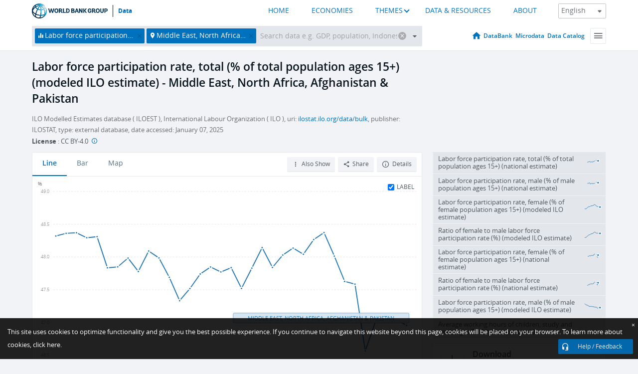

--- FILE ---
content_type: text/html; charset=utf-8
request_url: https://data.worldbank.org/indicator/SL.TLF.CACT.ZS?locations=ZQ
body_size: 134172
content:
<!doctype html>
<html data-reactroot="" data-reactid="1" data-react-checksum="-220195286"><head data-reactid="2"><meta charset="utf-8" data-reactid="3"/><title data-react-helmet="true" data-reactid="4">Labor force participation rate, total (% of total population ages 15+) (modeled ILO estimate) - Middle East, North Africa, Afghanistan &amp; Pakistan | Data</title><meta content="width=device-width, initial-scale=1, minimal-ui" name="viewport" data-reactid="5"/><meta content="IE=Edge" http-equiv="X-UA-Compatible" data-reactid="6"/><meta data-react-helmet="true" name="description" content="Labor force participation rate, total (% of total population ages 15+) (modeled ILO estimate) - Middle East, North Africa, Afghanistan &amp; Pakistan from The World Bank: Data" data-reactid="7"/><link href="/favicon.ico?v=1.1" rel="shortcut icon" data-reactid="8"/><meta name="google-site-verification" content="ByFDZmo3VoJURCHrA3WHjth6IAISYQEbe20bfzTPCPo" data-reactid="9"/><meta property="og:title" content="World Bank Open Data" data-reactid="10"/><meta property="og:description" content="Free and open access to global development data" data-reactid="11"/><meta property="og:image" content="https://data.worldbank.org/assets/images/logo-wb-header-en.svg" data-reactid="12"/><meta property="og:url" content="https://data.worldbank.org" data-reactid="13"/><meta property="og:site_name" content="World Bank Open Data" data-reactid="14"/><meta name="twitter:title" content="World Bank Open Data" data-reactid="15"/><meta name="twitter:description" content="Free and open access to global development data" data-reactid="16"/><meta name="twitter:image" content="https://data.worldbank.org/assets/images/logo-wb-header-en.svg" data-reactid="17"/><meta property="og:title" content="World Bank Open Data" data-reactid="18"/><meta property="og:description" content="Free and open access to global development data" data-reactid="19"/><meta property="og:image" content="https://data.worldbank.org/assets/images/logo-wb-header-en.svg" data-reactid="20"/><meta property="og:url" content="https://data.worldbank.org" data-reactid="21"/><meta property="og:site_name" content="World Bank Open Data" data-reactid="22"/><meta name="twitter:title" content="World Bank Open Data" data-reactid="23"/><meta name="twitter:description" content="Free and open access to global development data" data-reactid="24"/><meta name="twitter:image" content="https://data.worldbank.org/assets/images/logo-wb-header-en.svg" data-reactid="25"/><meta name="twitter:card" content="@worldbankdata" data-reactid="26"/><meta name="twitter:creator" content="@worldbankdata" data-reactid="27"/><link href="/dist/main-5609719b9db58fc95eb8.css" media="screen, projection" rel="stylesheet" type="text/css" data-reactid="28"/><script data-reactid="29">
  var wbgData = wbgData || {};

  wbgData.page = {
      pageInfo: {
          pageName: "",
          pageCategory: "",
          pageUid: "",
          pageFirstPub: "",
          pageLastMod: "",
          author: "",
          topicTag: "",
          subtopicTag: "",
          contentType: "",
          channel: "",
          webpackage: ""
      },
      sectionInfo: {
          siteSection: "",
          subsectionP2: "",
          subsectionP3: "",
          subsectionP4: "",
          subsectionP5: "",
      }
  }
  wbgData.site = {
      pageLoad: "N",
      siteInfo: {
          siteLanguage: "",
          siteCountry: "",
          siteEnv: "",
          siteType: "datamain",
          siteRegion: "",
          userIpaddressType: "",
      },
      techInfo: {
          cmsType: "",
          bussVPUnit: "",
          bussUnit: "",
          bussUserGroup: "",
          bussAgency: "",
      },
  }
</script><script src="https://assets.adobedtm.com/223f6e2cf7c9/3eb6c9b72a93/launch-7bc0cdc67098.min.js" async="" data-reactid="30"></script><link data-react-helmet="true" rel="canonical" href="https://data.worldbank.org/indicator/SL.TLF.CACT.ZS?locations=ZQ" data-reactid="31"/><link data-react-helmet="true" rel="alternate" href="https://datos.bancomundial.org/indicador/SL.TLF.CACT.ZS?locations=ZQ" hreflang="es" data-reactid="32"/><link data-react-helmet="true" rel="alternate" href="https://donnees.banquemondiale.org/indicateur/SL.TLF.CACT.ZS?locations=ZQ" hreflang="fr" data-reactid="33"/><link data-react-helmet="true" rel="alternate" href="https://data.albankaldawli.org/indicator/SL.TLF.CACT.ZS?locations=ZQ" hreflang="ar" data-reactid="34"/><link data-react-helmet="true" rel="alternate" href="https://data.worldbank.org.cn/indicator/SL.TLF.CACT.ZS?locations=ZQ" hreflang="zh" data-reactid="35"/></head><body data-reactid="36"><span style="padding-top:15px;" data-reactid="37"><!--[if lte IE 9]><p>It seems you are using an older browser. This site is optimized for modern browsers. Please upgrade to a modern browser for the best experience.<![endif]--></span><div id="app" data-reactid="38"><div class="" data-reactroot="" data-reactid="1" data-react-checksum="-1673798239"><div data-reactid="2"><div class="" data-reactid="3"><div class="" style="opacity:1;-webkit-transition:0.4s opacity;transition:0.4s opacity;-webkit-transition-delay:0s;transition-delay:0s;" data-reactid="4"><div class="" style="display:none;position:fixed;top:0;left:0;width:40%;max-width:100% !important;height:2px;box-shadow:1px 1px 1px rgba(0,0,0,0.4);border-radius:0 1px 1px 0;-webkit-transition:0.4s width, 0.4s background-color;transition:0.4s width, 0.4s background-color;background-color:#0071BC;" data-reactid="5"></div></div><header class="border-bottom" id="header" data-reactid="6"><div class="wrapper" data-reactid="7"><div data-reactid="8"><a class="logo" href="http://www.worldbank.org" target="_blank" data-reactid="9"><img alt="The World Bank" src="/assets/images/logo-wb-header-en.svg" data-reactid="10"/></a><a class="datalink" href="/" data-reactid="11">Data</a></div><div class="tail-container" data-reactid="12"><div class="tab-switcher-container" data-reactid="13"><div class="tab-switcher-item-container " data-reactid="14"><a href="/" data-reactid="15">HOME</a></div><div class="tab-switcher-item-container " data-reactid="16"><a href="https://data360.worldbank.org/en/economies" target="_blank" rel="noopener noreferrer" data-reactid="17">ECONOMIES</a></div><div class="tab-switcher-item-container " data-reactid="18"><a class="tab-switcher-1 tab-switcher-themes " href="#" data-reactid="19">THEMES</a></div><div class="tab-switcher-item-container " data-reactid="20"><a href="https://data360.worldbank.org/en/search" target="_blank" rel="noopener noreferrer" data-reactid="21">DATA &amp; RESOURCES</a></div><div class="tab-switcher-item-container " data-reactid="22"><a href="https://data360.worldbank.org/en/about" target="_blank" rel="noopener noreferrer" data-reactid="23">ABOUT</a></div></div><select class="dropdown" data-reactid="24"><option value="https://data.worldbank.org/indicator/SL.TLF.CACT.ZS?locations=ZQ" data-reactid="25">English</option><option value="https://datos.bancomundial.org/indicador/SL.TLF.CACT.ZS?locations=ZQ" data-reactid="26">Español</option><option value="https://donnees.banquemondiale.org/indicateur/SL.TLF.CACT.ZS?locations=ZQ" data-reactid="27">Français</option><option value="https://data.albankaldawli.org/indicator/SL.TLF.CACT.ZS?locations=ZQ" data-reactid="28">العربية</option><option value="https://data.worldbank.org.cn/indicator/SL.TLF.CACT.ZS?locations=ZQ" data-reactid="29">中文</option></select></div></div></header><div data-reactid="30"><nav id="nav" class="" data-reactid="31"><div class="wrapper" data-reactid="32"><div class="search" data-reactid="33"><div class="multiSelector-container " data-reactid="34"><div class="search-bar multiSelector " data-reactid="35"><div class="selector-box" data-reactid="36"><div class="scroll-box" data-reactid="37"><span class="indicator" data-reactid="38"><!-- react-text: 39 -->Labor force participation rate, total (% of total population ages 15+) (modeled ILO estimate)<!-- /react-text --><button data-reactid="40"></button></span><span class="aggregate location" data-reactid="41"><!-- react-text: 42 -->Middle East, North Africa, Afghanistan &amp; Pakistan<!-- /react-text --><button data-reactid="43"></button></span><input type="text" autocapitalize="off" autocomplete="off" autocorrect="off" id="selector" placeholder="Search data e.g. GDP, population, Indonesia" spellcheck="false" tabindex="0" value="" class="" data-reactid="44"/></div></div><button class="clear" data-reactid="45"></button><button class="" data-reactid="46"></button><div class="dropdownBox " data-reactid="47"><div class="control" data-reactid="48"><button class="close button secondary" data-reactid="49">Close</button></div><p data-reactid="50"><span data-reactid="51">Browse World Development Indicators by</span><a class="country" href="/country" data-reactid="52"><span data-reactid="53">Country</span></a><span data-reactid="54">or</span><a href="/indicator" data-reactid="55"><span data-reactid="56">Indicator</span></a></p></div></div></div></div><nav class="links" data-reactid="57"><a class="nav-item datapage" href="/" data-reactid="58"></a><a class="nav-item" href="http://databank.worldbank.org/data/home.aspx" target="false" data-reactid="59">DataBank</a><a class="nav-item" href="http://microdata.worldbank.org/index.php/home" target="false" data-reactid="60">Microdata</a><a class="nav-item" href="https://datacatalog.worldbank.org" target="_self" data-reactid="61">Data Catalog</a><div class="megamenu" data-reactid="62"><button class="menu" id="navBarMenu" data-reactid="63"><span data-reactid="64">Menu</span></button><div class="menuContainer" data-reactid="65"><div class="box" data-reactid="66"><ul class="featured" data-reactid="67"><li data-reactid="68"><a href="http://microdata.worldbank.org/index.php/home" target="_blank" data-reactid="69">Microdata</a></li><li data-reactid="70"><a href="http://datacatalog.worldbank.org" target="_blank" data-reactid="71">Data Catalog</a></li><li data-reactid="72"><a href="http://databank.worldbank.org/data/home.aspx" target="_blank" data-reactid="73"><span data-reactid="74">DataBank</span></a></li></ul><div class="wrapper " data-reactid="75"><div class="dropdownBox" data-reactid="76"><span data-reactid="77">Browse World Development Indicators by</span><a class="country" href="/country" data-reactid="78"><span data-reactid="79">Country</span></a><a href="/indicator" data-reactid="80"><span data-reactid="81">Indicator</span></a></div><div class="colGroup" data-reactid="82"><ul class="col" data-reactid="83"><li class="hasItem" data-reactid="84"><a href="/about" data-reactid="85">About Us</a><ul data-reactid="86"><li data-reactid="87"><a href="/about/get-started" data-reactid="88">Get Started</a></li><li data-reactid="89"><a href="/about/faq" data-reactid="90">FAQ</a></li><li data-reactid="91"><a href="http://datahelpdesk.worldbank.org" data-reactid="92">Help Desk</a></li><li data-reactid="93"><a href="/about/contact" data-reactid="94">Contact</a></li></ul></li></ul><ul class="col" data-reactid="95"><li class="hasItem" data-reactid="96"><a href="/about/data-programs" data-reactid="97">Data Programs</a><ul data-reactid="98"><li data-reactid="99"><a href="/about/data-programs#statcap" data-reactid="100">Improving Statistical Capacity</a></li><li data-reactid="101"><a href="https://www.worldbank.org/en/programs/global-data-facility" data-reactid="102">Global Data Facility</a></li><li data-reactid="103"><a href="/about/data-programs#icp" data-reactid="104">International Comparison Program &amp; Purchasing Power Parity</a></li><li data-reactid="105"><a href="/about/data-programs#ihsn" data-reactid="106">International Household Survey Network (IHSN)</a></li><li data-reactid="107"><a href="/about/data-programs#jedh" data-reactid="108">Joint External Debt Hub</a></li><li data-reactid="109"><a href="/about/data-programs#ogd-toolkit" data-reactid="110">Open Data Toolkit</a></li><li data-reactid="111"><a href="/about/data-programs#qeds" data-reactid="112">Quarterly External Debt Statistics</a></li></ul></li></ul><ul class="col" data-reactid="113"><li class="hasItem" data-reactid="114"><a href="/products" data-reactid="115">Products</a><ul data-reactid="116"><li data-reactid="117"><a href="http://datatopics.worldbank.org/world-development-indicators" data-reactid="118">World Development Indicators</a></li><li data-reactid="119"><a href="https://www.worldbank.org/en/programs/debt-statistics/ids/products" data-reactid="120">International Debt Statistics</a></li><li data-reactid="121"><a href="/products/data-books" data-reactid="122">Other Books and Reports</a></li><li data-reactid="123"><a href="https://datahelpdesk.worldbank.org/knowledgebase/articles/906519" data-reactid="124">Country &amp; Lending Groups</a></li><li data-reactid="125"><a href="/products/tools" data-reactid="126">Data Portals and Tools</a></li></ul></li></ul><ul class="col" data-reactid="127"><li data-reactid="128"><a href="http://datatopics.worldbank.org/sdgs" data-reactid="129">Development Goals</a></li><li data-reactid="130"><a href="/summary-terms-of-use" data-reactid="131">Terms of Use</a></li><li data-reactid="132"><a href="https://datahelpdesk.worldbank.org/knowledgebase/articles/889386" data-reactid="133">For Developers</a></li></ul></div></div></div></div></div></nav></div></nav></div><div class="wrapper" id="main" data-reactid="134"><!-- react-text: 135 --><!-- /react-text --><!-- react-empty: 136 --><article class="card indicator" id="mainChart" data-reactid="137"><span data-reactid="138"></span><div class="cardheader" data-reactid="139"><a href="/indicator/SL.TLF.CACT.ZS" data-reactid="140"><h1 data-reactid="141">Labor force participation rate, total (% of total population ages 15+) (modeled ILO estimate) - Middle East, North Africa, Afghanistan &amp; Pakistan</h1></a><div class="sources-org" data-reactid="142"><span data-reactid="143"><span data-reactid="144">ILO Modelled Estimates database ( ILOEST ), International Labour Organization ( ILO ), uri: </span><a href="https://ilostat.ilo.org/data/bulk/" data-reactid="145">ilostat.ilo.org/data/bulk</a><span data-reactid="146">, publisher: ILOSTAT, type: external database, date accessed: January 07, 2025</span></span></div><div class="license meta" data-reactid="147"><em data-reactid="148"><span data-reactid="149">License</span><!-- react-text: 150 --> <!-- /react-text --></em><!-- react-text: 151 --> : <!-- /react-text --><!-- react-text: 152 -->CC BY-4.0<!-- /react-text --><!-- react-text: 153 -->  <!-- /react-text --><a href="https://datacatalog.worldbank.org/public-licenses#cc-by" target="_blank" class="info-b" data-reactid="154"></a></div></div><section class="body" data-reactid="155"><nav class="tabs" data-reactid="156"><div class="tab-item" data-reactid="157"><a class="active" data-reactid="158"><span data-reactid="159">Line</span></a><a class="" data-reactid="160"><span data-reactid="161">Bar</span></a><a data-reactid="162"><span data-reactid="163">Map</span></a></div><div class="buttons" data-reactid="164"><span style="position:relative;z-index:4;" data-reactid="165"><button class="button secondary more" id="ContextualDropdown" data-reactid="166"><span data-reactid="167">Also Show</span></button><ul class="ContextualDropdownBox" style="display:none;" data-reactid="168"><li class="selected" id="default" data-reactid="169">None</li><li class="" id="aggregate" data-reactid="170">Aggregates</li><li class="" id="region" data-reactid="171">Same region</li><li class="" id="similar" data-reactid="172">Similar values</li><li class="" id="max" data-reactid="173">Highest values</li><li class="" id="min" data-reactid="174">Lowest values</li></ul></span><button class="button secondary share" style="display:inline-block;" data-reactid="175"><span data-reactid="176">Share</span></button><button class="button secondary openinnew" data-reactid="177"><span data-reactid="178">Details</span></button></div></nav><div class="view chart" data-reactid="179"><div class="label" data-reactid="180"><label data-reactid="181"><span data-reactid="182">Label</span></label><input type="checkbox" checked="" data-reactid="183"/></div><img class="placeholder" src="/assets/images/placeholder.png" data-reactid="184"/><div class="d3-chart spinning" data-reactid="185"></div></div><footer class="controls" data-reactid="186"><div data-reactid="187"><div class="show-desktop" data-reactid="188"><span class="range year" data-reactid="189"><p data-reactid="190"><b data-reactid="191">1990</b><!-- react-text: 192 --> - <!-- /react-text --><b data-reactid="193">2024</b></p><div style="position:relative;" class="newSlider" data-reactid="194"><div class="bar bar-0" style="position:absolute;will-change:;left:0;right:0;" data-reactid="195"></div><div class="bar bar-1" style="position:absolute;will-change:;left:0;right:0;" data-reactid="196"></div><div class="bar bar-2" style="position:absolute;will-change:;left:0;right:0;" data-reactid="197"></div><div class="handle handle-0 " style="position:absolute;will-change:;z-index:1;left:0px;" data-reactid="198"></div><div class="handle handle-1 " style="position:absolute;will-change:;z-index:2;left:0px;" data-reactid="199"></div></div></span></div><div class="hide-desktop" data-reactid="200"><div data-reactid="201"><span class="select year" data-reactid="202"><select data-reactid="203"><option value="2024" data-reactid="204">2024</option><option value="2023" data-reactid="205">2023</option><option value="2022" data-reactid="206">2022</option><option value="2021" data-reactid="207">2021</option><option value="2020" data-reactid="208">2020</option><option value="2019" data-reactid="209">2019</option><option value="2018" data-reactid="210">2018</option><option value="2017" data-reactid="211">2017</option><option value="2016" data-reactid="212">2016</option><option value="2015" data-reactid="213">2015</option><option value="2014" data-reactid="214">2014</option><option value="2013" data-reactid="215">2013</option><option value="2012" data-reactid="216">2012</option><option value="2011" data-reactid="217">2011</option><option value="2010" data-reactid="218">2010</option><option value="2009" data-reactid="219">2009</option><option value="2008" data-reactid="220">2008</option><option value="2007" data-reactid="221">2007</option><option value="2006" data-reactid="222">2006</option><option value="2005" data-reactid="223">2005</option><option value="2004" data-reactid="224">2004</option><option value="2003" data-reactid="225">2003</option><option value="2002" data-reactid="226">2002</option><option value="2001" data-reactid="227">2001</option><option value="2000" data-reactid="228">2000</option><option value="1999" data-reactid="229">1999</option><option value="1998" data-reactid="230">1998</option><option value="1997" data-reactid="231">1997</option><option value="1996" data-reactid="232">1996</option><option value="1995" data-reactid="233">1995</option><option value="1994" data-reactid="234">1994</option><option value="1993" data-reactid="235">1993</option><option value="1992" data-reactid="236">1992</option><option value="1991" data-reactid="237">1991</option><option selected="" value="1990" data-reactid="238">1990</option></select></span><span class="select year" data-reactid="239"><select data-reactid="240"><option selected="" value="2024" data-reactid="241">2024</option><option value="2023" data-reactid="242">2023</option><option value="2022" data-reactid="243">2022</option><option value="2021" data-reactid="244">2021</option><option value="2020" data-reactid="245">2020</option><option value="2019" data-reactid="246">2019</option><option value="2018" data-reactid="247">2018</option><option value="2017" data-reactid="248">2017</option><option value="2016" data-reactid="249">2016</option><option value="2015" data-reactid="250">2015</option><option value="2014" data-reactid="251">2014</option><option value="2013" data-reactid="252">2013</option><option value="2012" data-reactid="253">2012</option><option value="2011" data-reactid="254">2011</option><option value="2010" data-reactid="255">2010</option><option value="2009" data-reactid="256">2009</option><option value="2008" data-reactid="257">2008</option><option value="2007" data-reactid="258">2007</option><option value="2006" data-reactid="259">2006</option><option value="2005" data-reactid="260">2005</option><option value="2004" data-reactid="261">2004</option><option value="2003" data-reactid="262">2003</option><option value="2002" data-reactid="263">2002</option><option value="2001" data-reactid="264">2001</option><option value="2000" data-reactid="265">2000</option><option value="1999" data-reactid="266">1999</option><option value="1998" data-reactid="267">1998</option><option value="1997" data-reactid="268">1997</option><option value="1996" data-reactid="269">1996</option><option value="1995" data-reactid="270">1995</option><option value="1994" data-reactid="271">1994</option><option value="1993" data-reactid="272">1993</option><option value="1992" data-reactid="273">1992</option><option value="1991" data-reactid="274">1991</option><option value="1990" data-reactid="275">1990</option></select></span></div></div></div></footer></section><aside class="sidebar" data-reactid="276"><div data-reactid="277"><div class="featured-indicators" data-reactid="278"><ul class="chart-list" data-reactid="279"><li data-reactid="280"><a href="/indicator/SL.TLF.CACT.NE.ZS?locations=ZQ" data-reactid="281"><span class="name" data-reactid="282">Labor force participation rate, total (% of total population ages 15+) (national estimate)</span><div class="chart" data-reactid="283"><img class="placeholder" src="/assets/images/placeholder.png" data-reactid="284"/><div class="d3-chart spinning" data-reactid="285"></div></div></a></li><li data-reactid="286"><a href="/indicator/SL.TLF.CACT.MA.NE.ZS?locations=ZQ" data-reactid="287"><span class="name" data-reactid="288">Labor force participation rate, male (% of male population ages 15+) (national estimate)</span><div class="chart" data-reactid="289"><img class="placeholder" src="/assets/images/placeholder.png" data-reactid="290"/><div class="d3-chart spinning" data-reactid="291"></div></div></a></li><li data-reactid="292"><a href="/indicator/SL.TLF.CACT.FE.ZS?locations=ZQ" data-reactid="293"><span class="name" data-reactid="294">Labor force participation rate, female (% of female population ages 15+) (modeled ILO estimate)</span><div class="chart" data-reactid="295"><img class="placeholder" src="/assets/images/placeholder.png" data-reactid="296"/><div class="d3-chart spinning" data-reactid="297"></div></div></a></li><li data-reactid="298"><a href="/indicator/SL.TLF.CACT.FM.ZS?locations=ZQ" data-reactid="299"><span class="name" data-reactid="300">Ratio of female to male labor force participation rate (%) (modeled ILO estimate)</span><div class="chart" data-reactid="301"><img class="placeholder" src="/assets/images/placeholder.png" data-reactid="302"/><div class="d3-chart spinning" data-reactid="303"></div></div></a></li><li data-reactid="304"><a href="/indicator/SL.TLF.CACT.FE.NE.ZS?locations=ZQ" data-reactid="305"><span class="name" data-reactid="306">Labor force participation rate, female (% of female population ages 15+) (national estimate)</span><div class="chart" data-reactid="307"><img class="placeholder" src="/assets/images/placeholder.png" data-reactid="308"/><div class="d3-chart spinning" data-reactid="309"></div></div></a></li><li data-reactid="310"><a href="/indicator/SL.TLF.CACT.FM.NE.ZS?locations=ZQ" data-reactid="311"><span class="name" data-reactid="312">Ratio of female to male labor force participation rate (%) (national estimate)</span><div class="chart" data-reactid="313"><img class="placeholder" src="/assets/images/placeholder.png" data-reactid="314"/><div class="d3-chart spinning" data-reactid="315"></div></div></a></li><li data-reactid="316"><a href="/indicator/SL.TLF.CACT.MA.ZS?locations=ZQ" data-reactid="317"><span class="name" data-reactid="318">Labor force participation rate, male (% of male population ages 15+) (modeled ILO estimate)</span><div class="chart" data-reactid="319"><img class="placeholder" src="/assets/images/placeholder.png" data-reactid="320"/><div class="d3-chart spinning" data-reactid="321"></div></div></a></li><li data-reactid="322"><a href="/indicator/SL.TLF.0714.SW.TM?locations=ZQ" data-reactid="323"><span class="name" data-reactid="324">Average working hours of children, study and work, ages 7-14 (hours per week)</span><div class="chart" data-reactid="325"><img class="placeholder" src="/assets/images/placeholder.png" data-reactid="326"/><div class="d3-chart spinning" data-reactid="327"></div></div></a></li></ul></div><div class="buttonGroup" data-reactid="328"><div class="btn-item download" data-reactid="329"><h4 data-reactid="330"><span data-reactid="331">Download</span></h4><p data-reactid="332"><a href="https://api.worldbank.org/v2/en/indicator/SL.TLF.CACT.ZS?downloadformat=csv" data-reactid="333">CSV</a><a href="https://api.worldbank.org/v2/en/indicator/SL.TLF.CACT.ZS?downloadformat=xml" data-reactid="334">XML</a><a href="https://api.worldbank.org/v2/en/indicator/SL.TLF.CACT.ZS?downloadformat=excel" data-reactid="335">EXCEL</a></p></div><a class="btn-item databank" href="http://databank.worldbank.org/data/reports.aspx?source=2&amp;series=SL.TLF.CACT.ZS&amp;country=MEA" target="_blank" data-reactid="336"><h4 data-reactid="337"><span data-reactid="338">DataBank</span></h4><p data-reactid="339"><span data-reactid="340">Explore Our DataBank</span></p></a></div></div></aside></article><div data-reactid="341"><span data-reactid="342"><article class="details card" data-reactid="343"><h2 data-reactid="344">Selected Countries and Economies</h2><div data-reactid="345"><div data-reactid="346"><!-- react-text: 347 --><!-- /react-text --><section class="body" data-reactid="348"><div class="infinite" data-reactid="349"><div class="item title" data-reactid="350"><div class="th country ascendant" data-reactid="351"><span data-reactid="352">Country</span></div><div class="th most_recent_year" data-customlink="ss:body content" data-reactid="353"><span data-reactid="354">Most Recent Year</span></div><div class="th most_recent_value" data-customlink="ss:body content" data-reactid="355"><span data-reactid="356">Most Recent Value</span></div><div class="th sparkline" data-reactid="357"></div></div></div></section></div><div data-reactid="358"><h2 style="float:left;width:100%;" data-reactid="359">Middle East, North Africa, Afghanistan &amp; Pakistan</h2><section class="body" data-reactid="360"><div class="infinite" data-reactid="361"><div class="item title" data-reactid="362"><div class="th country ascendant" data-reactid="363"><span data-reactid="364">Country</span></div><div class="th most_recent_year" data-customlink="ss:body content" data-reactid="365"><span data-reactid="366">Most Recent Year</span></div><div class="th most_recent_value" data-customlink="ss:body content" data-reactid="367"><span data-reactid="368">Most Recent Value</span></div><div class="th sparkline" data-reactid="369"></div></div></div></section></div></div></article></span></div></div><div id="hf_footer_wrapper" data-reactid="370"><div class="right-bottom" data-reactid="371"><a class="help-improve" href="http://goo.gl/forms/Hw4zfOQufm" target="_blank" data-reactid="372"><span data-reactid="373">Help us improve this site</span></a><button class="fixed-button" data-reactid="374"><span data-reactid="375">Help / Feedback</span></button></div><div class="wrapper" data-reactid="376"><ul class="_bottom" data-reactid="377"><li class="_bottom_logo" data-reactid="378"><a href="http://www.worldbank.org/" target="_blank" data-reactid="379"><img src="/assets/images/logo-wbg-footer-en.svg" alt="The World Bank Working for a World Free of Poverty" data-reactid="380"/></a></li><li class="_ibrd" data-reactid="381"><a href="http://www.worldbank.org/en/about/what-we-do/brief/ibrd" target="_blank" data-reactid="382">IBRD</a></li><li data-reactid="383"><a href="http://www.worldbank.org/ida" target="_blank" data-reactid="384">IDA</a></li><li data-reactid="385"><a href="http://www.ifc.org" target="_blank" data-reactid="386">IFC</a></li><li data-reactid="387"><a href="http://www.miga.org" target="_blank" data-reactid="388">MIGA</a></li><li data-reactid="389"><a href="http://icsid.worldbank.org" target="_blank" data-reactid="390">ICSID</a></li><li class="_bottom_social" data-reactid="391"><div class="social-container" data-reactid="392"><a href="https://www.facebook.com/worldbank/" data-reactid="393"><img alt="World Bank Facebook" src="/media/social/facebook.svg" data-reactid="394"/></a><a href="https://x.com/worldbankdata" data-reactid="395"><img alt="World Bank Twitter" src="/media/social/twitter.svg" data-reactid="396"/></a><a href="https://github.com/worldbank" data-reactid="397"><img alt="World Bank Github" src="/media/social/github.svg" data-reactid="398"/></a><a href="https://www.linkedin.com/showcase/world-bank-development-economics/posts/?feedView=all" data-reactid="399"><img alt="World Bank Linkedin" src="/media/social/linkedin.svg" data-reactid="400"/></a></div></li></ul><div class="_bottom_left" data-reactid="401"><ul data-reactid="402"><li data-reactid="403"><a href="http://www.worldbank.org/en/about/legal" target="_blank" data-reactid="404">Legal</a></li><li data-reactid="405"><a href="https://www.worldbank.org/en/about/legal/privacy-notice" target="_blank" data-reactid="406">Privacy Notice</a></li><li data-reactid="407"><a href="http://www.worldbank.org/en/access-to-information" target="_blank" data-reactid="408">Access to Information</a></li><li data-reactid="409"><a href="http://www.worldbank.org/jobs" target="_blank" data-reactid="410">Jobs</a></li><li class="_last" data-reactid="411"><a href="http://www.worldbank.org/contacts" target="_blank" data-reactid="412">Contact</a></li></ul><div class="_copyright" data-reactid="413"><!-- react-text: 414 -->© <!-- /react-text --><!-- react-text: 415 -->2026<!-- /react-text --><!-- react-text: 416 --> The World Bank Group, All Rights Reserved.<!-- /react-text --></div></div><div class="_bottom_right" data-reactid="417"><a href="http://www.worldbank.org/fraudandcorruption?clear" target="_blank" data-reactid="418"><div data-reactid="419">REPORT FRAUD OR CORRUPTION</div></a></div></div><div class="privacy-widget hide" data-reactid="420"><p data-reactid="421"><!-- react-text: 422 -->This site uses cookies to optimize functionality and give you the best possible experience. If you continue to navigate this website beyond this page, cookies will be placed on your browser. To learn more about cookies, <!-- /react-text --><!-- react-text: 423 --> <!-- /react-text --><a href="https://www.worldbank.org/en/about/legal/privacy-notice" rel="noreferrer noopener" target="_blank" data-reactid="424">click here.</a></p><button aria-label="Close" class="close accept-consent" tabindex="0" type="button" data-reactid="425"><span aria-hidden="true" data-reactid="426">×</span></button></div></div></div></div></div></div><script data-reactid="39">window.__data=["^ ","cache",["^ ","banner",["^ ","$type","atom","value",["^ ","fr","<div id=\"wb_banner\"><span class=\"wb_banner_text\">COVID-19 : Comment le Groupe de la Banque mondiale aide-t-il les pays à faire face à la pandémie ?  <a class=\"btn-schedule\" href=\"https://www.banquemondiale.org/fr/who-we-are/news/coronavirus-covid19?intcid=wbw_xpl_banner_fr_ext_Covid19\">Suivez notre actualité</a></p>\r\n</span><span class=\"wb_banner_descr\"></span><input type=\"button\" value=\"Close\" onclick=\"wb_close();\" /></div>","en","<div id=\"wb_banner\"><span class=\"wb_banner_text\"><p>Learn how the World Bank Group is helping countries with COVID-19 (coronavirus). <a class=\"btn-schedule\" href=\"https://www.worldbank.org/en/who-we-are/news/coronavirus-covid19?intcid=wbw_xpl_banner_en_ext_Covid19\">Find Out </a></p></span><span class=\"wb_banner_descr\"></span><input type=\"button\" value=\"Close\" onclick=\"wb_close();\" /></div>","pt",null,"ar","<div id=\"wb_banner\"><span class=\"wb_banner_text\"><p>تعرّف كيف تدعم مجموعة البنك الدولي البلدان المتأثرة بتفشِّي فيروس كورونا (COVID-19). <a class=\"btn-schedule\" href=\"https://www.albankaldawli.org/ar/who-we-are/news/coronavirus-covid19?intcid=wbw_xpl_banner_ar_ext_Covid19\"> للمزيد  </a></p>\r\n</span><span class=\"wb_banner_descr\"></span><input type=\"button\" value=\"Close\" onclick=\"wb_close();\" /></div>","display",true,"es","<div id=\"wb_banner\"><span class=\"wb_banner_text\"><p>Coronavirus: La respuesta del Grupo Banco Mundial ante la emergencia mundial de hacer frente a la pandemia. <a class=\"btn-schedule\" href=\"https://www.bancomundial.org/es/who-we-are/news/coronavirus-covid19?intcid=wbw_xpl_banner_es_ext_Covid19\">Sepa más</a></p></span><span class=\"wb_banner_descr\"></span><input type=\"button\" value=\"Close\" onclick=\"wb_close();\" /></div>"]],"lists",["^ ","countries",["^ ","en",["^ ","^2","atom","^3",[["^ ","en",["^ ","name","Bangladesh"],"^7","Bangladesh","locationType","country","id","BD"],["^ ","en",["^ ","^7","Belgium"],"^7","Belgium","^8","country","id","BE"],["^ ","en",["^ ","^7","Burkina Faso"],"^7","Burkina Faso","^8","country","id","BF"],["^ ","en",["^ ","^7","Bulgaria"],"^7","Bulgaria","^8","country","id","BG"],["^ ","en",["^ ","^7","Venezuela, RB"],"^7","Venezuela, RB","^8","country","id","VE"],["^ ","en",["^ ","^7","Bosnia and Herzegovina"],"^7","Bosnia and Herzegovina","^8","country","id","BA"],["^ ","en",["^ ","^7","Barbados"],"^7","Barbados","^8","country","id","BB"],["^ ","en",["^ ","^7","Bermuda"],"^7","Bermuda","^8","country","id","BM"],["^ ","en",["^ ","^7","Brunei Darussalam"],"^7","Brunei Darussalam","^8","country","id","BN"],["^ ","en",["^ ","^7","Bolivia"],"^7","Bolivia","^8","country","id","BO"],["^ ","en",["^ ","^7","Bahrain"],"^7","Bahrain","^8","country","id","BH"],["^ ","en",["^ ","^7","Burundi"],"^7","Burundi","^8","country","id","BI"],["^ ","en",["^ ","^7","Benin"],"^7","Benin","^8","country","id","BJ"],["^ ","en",["^ ","^7","Bhutan"],"^7","Bhutan","^8","country","id","BT"],["^ ","en",["^ ","^7","Jamaica"],"^7","Jamaica","^8","country","id","JM"],["^ ","en",["^ ","^7","Botswana"],"^7","Botswana","^8","country","id","BW"],["^ ","en",["^ ","^7","Samoa"],"^7","Samoa","^8","country","id","WS"],["^ ","en",["^ ","^7","Brazil"],"^7","Brazil","^8","country","id","BR"],["^ ","en",["^ ","^7","Bahamas, The"],"^7","Bahamas, The","^8","country","id","BS"],["^ ","^8","region","en",["^ ","^7","Sub-Saharan Africa excluding South Africa and Nigeria"],"id","A5","^7","Sub-Saharan Africa excluding South Africa and Nigeria"],["^ ","en",["^ ","^7","Channel Islands"],"^7","Channel Islands","^8","country","id","JG"],["^ ","en",["^ ","^7","Belarus"],"^7","Belarus","^8","country","id","BY"],["^ ","en",["^ ","^7","Belize"],"^7","Belize","^8","country","id","BZ"],["^ ","en",["^ ","^7","Russian Federation"],"^7","Russian Federation","^8","country","id","RU"],["^ ","en",["^ ","^7","Rwanda"],"^7","Rwanda","^8","country","id","RW"],["^ ","en",["^ ","^7","Serbia"],"^7","Serbia","^8","country","id","RS"],["^ ","en",["^ ","^7","Kenya"],"^7","Kenya","^8","country","id","KE"],["^ ","en",["^ ","^7","Lithuania"],"^7","Lithuania","^8","country","id","LT"],["^ ","en",["^ ","^7","Mozambique"],"^7","Mozambique","^8","country","id","MZ"],["^ ","en",["^ ","^7","Luxembourg"],"^7","Luxembourg","^8","country","id","LU"],["^ ","en",["^ ","^7","Cuba"],"^7","Cuba","^8","country","id","CU"],["^ ","en",["^ ","^7","Post-demographic dividend"],"^7","Post-demographic dividend","^8","demodividend","id","V4"],["^ ","en",["^ ","^7","Romania"],"^7","Romania","^8","country","id","RO"],["^ ","^8","region","en",["^ ","^7","Sub-Saharan Africa excluding South Africa"],"id","A4","^7","Sub-Saharan Africa excluding South Africa"],["^ ","en",["^ ","^7","Guinea-Bissau"],"^7","Guinea-Bissau","^8","country","id","GW"],["^ ","en",["^ ","^7","Guam"],"^7","Guam","^8","country","id","GU"],["^ ","en",["^ ","^7","Guatemala"],"^7","Guatemala","^8","country","id","GT"],["^ ","en",["^ ","^7","Greece"],"^7","Greece","^8","country","id","GR"],["^ ","en",["^ ","^7","Equatorial Guinea"],"^7","Equatorial Guinea","^8","country","id","GQ"],["^ ","en",["^ ","^7","Eswatini"],"^7","Eswatini","^8","country","id","SZ"],["^ ","en",["^ ","^7","Japan"],"^7","Japan","^8","country","id","JP"],["^ ","en",["^ ","^7","Guyana"],"^7","Guyana","^8","country","id","GY"],["^ ","en",["^ ","^7","Georgia"],"^7","Georgia","^8","country","id","GE"],["^ ","en",["^ ","^7","Grenada"],"^7","Grenada","^8","country","id","GD"],["^ ","en",["^ ","^7","United Kingdom"],"^7","United Kingdom","^8","country","id","GB"],["^ ","en",["^ ","^7","Gabon"],"^7","Gabon","^8","country","id","GA"],["^ ","en",["^ ","^7","El Salvador"],"^7","El Salvador","^8","country","id","SV"],["^ ","en",["^ ","^7","Viet Nam"],"^7","Viet Nam","^8","country","id","VN"],["^ ","en",["^ ","^7","Guinea"],"^7","Guinea","^8","country","id","GN"],["^ ","en",["^ ","^7","Gambia, The"],"^7","Gambia, The","^8","country","id","GM"],["^ ","en",["^ ","^7","Greenland"],"^7","Greenland","^8","country","id","GL"],["^ ","en",["^ ","^7","Gibraltar"],"^7","Gibraltar","^8","country","id","GI"],["^ ","en",["^ ","^7","Ghana"],"^7","Ghana","^8","country","id","GH"],["^ ","en",["^ ","^7","Oman"],"^7","Oman","^8","country","id","OM"],["^ ","en",["^ ","^7","Tunisia"],"^7","Tunisia","^8","country","id","TN"],["^ ","en",["^ ","^7","OECD members"],"^7","OECD members","^8","region","id","OE"],["^ ","en",["^ ","^7","Uruguay"],"^7","Uruguay","^8","country","id","UY"],["^ ","en",["^ ","^7","Central Europe and the Baltics"],"^7","Central Europe and the Baltics","^8","region","id","B8"],["^ ","en",["^ ","^7","Tonga"],"^7","Tonga","^8","country","id","TO"],["^ ","en",["^ ","^7","Croatia"],"^7","Croatia","^8","country","id","HR"],["^ ","en",["^ ","^7","Haiti"],"^7","Haiti","^8","country","id","HT"],["^ ","en",["^ ","^7","Hungary"],"^7","Hungary","^8","country","id","HU"],["^ ","en",["^ ","^7","Hong Kong SAR, China"],"^7","Hong Kong SAR, China","^8","country","id","HK"],["^ ","en",["^ ","^7","Upper middle income"],"id","XT","^7","Upper middle income","^8","income_level"],["^ ","en",["^ ","^7","Honduras"],"^7","Honduras","^8","country","id","HN"],["^ ","^8","region","en",["^ ","^7","North Africa"],"id","M2","^7","North Africa"],["^ ","en",["^ ","^7","Turkmenistan"],"^7","Turkmenistan","^8","country","id","TM"],["^ ","en",["^ ","^7","Timor-Leste"],"^7","Timor-Leste","^8","country","id","TL"],["^ ","en",["^ ","^7","Puerto Rico (US)"],"^7","Puerto Rico (US)","^8","country","id","PR"],["^ ","en",["^ ","^7","West Bank and Gaza"],"^7","West Bank and Gaza","^8","country","id","PS"],["^ ","en",["^ ","^7","Palau"],"^7","Palau","^8","country","id","PW"],["^ ","en",["^ ","^7","Portugal"],"^7","Portugal","^8","country","id","PT"],["^ ","en",["^ ","^7","Paraguay"],"^7","Paraguay","^8","country","id","PY"],["^ ","en",["^ ","^7","Slovenia"],"^7","Slovenia","^8","country","id","SI"],["^ ","en",["^ ","^7","Panama"],"^7","Panama","^8","country","id","PA"],["^ ","en",["^ ","^7","French Polynesia"],"^7","French Polynesia","^8","country","id","PF"],["^ ","en",["^ ","^7","Papua New Guinea"],"^7","Papua New Guinea","^8","country","id","PG"],["^ ","en",["^ ","^7","Zimbabwe"],"^7","Zimbabwe","^8","country","id","ZW"],["^ ","en",["^ ","^7","Peru"],"^7","Peru","^8","country","id","PE"],["^ ","en",["^ ","^7","East Asia & Pacific"],"id","Z4","^7","East Asia & Pacific","^8","region"],["^ ","en",["^ ","^7","Pakistan"],"^7","Pakistan","^8","country","id","PK"],["^ ","en",["^ ","^7","Philippines"],"^7","Philippines","^8","country","id","PH"],["^ ","en",["^ ","^7","Europe & Central Asia"],"id","Z7","^7","Europe & Central Asia","^8","region"],["^ ","en",["^ ","^7","Sub-Saharan Africa (excluding high income)"],"id","ZF","^7","Sub-Saharan Africa (excluding high income)","^8","region"],["^ ","en",["^ ","^7","Poland"],"^7","Poland","^8","country","id","PL"],["^ ","en",["^ ","^7","Zambia"],"^7","Zambia","^8","country","id","ZM"],["^ ","^8","region","en",["^ ","^7","Africa Eastern and Southern"],"id","ZH","^7","Africa Eastern and Southern"],["^ ","^8","region","en",["^ ","^7","Africa Western and Central"],"id","ZI","^7","Africa Western and Central"],["^ ","en",["^ ","^7","Latin America & Caribbean"],"id","ZJ","^7","Latin America & Caribbean","^8","region"],["^ ","en",["^ ","^7","Estonia"],"^7","Estonia","^8","country","id","EE"],["^ ","en",["^ ","^7","Egypt, Arab Rep."],"^7","Egypt, Arab Rep.","^8","country","id","EG"],["^ ","en",["^ ","^7","Sub-Saharan Africa"],"id","ZG","^7","Sub-Saharan Africa","^8","region"],["^ ","en",["^ ","^7","South Africa"],"^7","South Africa","^8","country","id","ZA"],["^ ","en",["^ ","^7","Ecuador"],"^7","Ecuador","^8","country","id","EC"],["^ ","en",["^ ","^7","Italy"],"^7","Italy","^8","country","id","IT"],["^ ","en",["^ ","^7","Seychelles"],"^7","Seychelles","^8","country","id","SC"],["^ ","en",["^ ","^7","Least developed countries: UN classification"],"^7","Least developed countries: UN classification","^8","region","id","XL"],["^ ","en",["^ ","^7","Solomon Islands"],"^7","Solomon Islands","^8","country","id","SB"],["^ ","en",["^ ","^7","European Union"],"^7","European Union","^8","region","id","EU"],["^ ","en",["^ ","^7","Ethiopia"],"^7","Ethiopia","^8","country","id","ET"],["^ ","en",["^ ","^7","Somalia, Fed. Rep."],"^7","Somalia, Fed. Rep.","^8","country","id","SO"],["^ ","en",["^ ","^7","Tajikistan"],"^7","Tajikistan","^8","country","id","TJ"],["^ ","en",["^ ","^7","Middle East, North Africa, Afghanistan & Pakistan"],"id","ZQ","^7","Middle East, North Africa, Afghanistan & Pakistan","^8","region"],["^ ","en",["^ ","^7","Spain"],"^7","Spain","^8","country","id","ES"],["^ ","en",["^ ","^7","Eritrea"],"^7","Eritrea","^8","country","id","ER"],["^ ","en",["^ ","^7","Montenegro"],"^7","Montenegro","^8","country","id","ME"],["^ ","en",["^ ","^7","Moldova"],"^7","Moldova","^8","country","id","MD"],["^ ","en",["^ ","^7","Madagascar"],"^7","Madagascar","^8","country","id","MG"],["^ ","en",["^ ","^7","St. Martin (French part)"],"^7","St. Martin (French part)","^8","country","id","MF"],["^ ","en",["^ ","^7","Morocco"],"^7","Morocco","^8","country","id","MA"],["^ ","en",["^ ","^7","Monaco"],"^7","Monaco","^8","country","id","MC"],["^ ","en",["^ ","^7","Uzbekistan"],"^7","Uzbekistan","^8","country","id","UZ"],["^ ","en",["^ ","^7","Myanmar"],"^7","Myanmar","^8","country","id","MM"],["^ ","en",["^ ","^7","Mali"],"^7","Mali","^8","country","id","ML"],["^ ","en",["^ ","^7","Macao SAR, China"],"^7","Macao SAR, China","^8","country","id","MO"],["^ ","en",["^ ","^7","Mongolia"],"^7","Mongolia","^8","country","id","MN"],["^ ","en",["^ ","^7","Marshall Islands"],"^7","Marshall Islands","^8","country","id","MH"],["^ ","en",["^ ","^7","North Macedonia"],"^7","North Macedonia","^8","country","id","MK"],["^ ","en",["^ ","^7","Mauritius"],"^7","Mauritius","^8","country","id","MU"],["^ ","en",["^ ","^7","Malta"],"^7","Malta","^8","country","id","MT"],["^ ","en",["^ ","^7","Malawi"],"^7","Malawi","^8","country","id","MW"],["^ ","en",["^ ","^7","Maldives"],"^7","Maldives","^8","country","id","MV"],["^ ","en",["^ ","^7","Northern Mariana Islands"],"^7","Northern Mariana Islands","^8","country","id","MP"],["^ ","en",["^ ","^7","Mauritania"],"^7","Mauritania","^8","country","id","MR"],["^ ","en",["^ ","^7","Isle of Man"],"^7","Isle of Man","^8","country","id","IM"],["^ ","en",["^ ","^7","Uganda"],"^7","Uganda","^8","country","id","UG"],["^ ","en",["^ ","^7","Malaysia"],"^7","Malaysia","^8","country","id","MY"],["^ ","en",["^ ","^7","Mexico"],"^7","Mexico","^8","country","id","MX"],["^ ","en",["^ ","^7","Israel"],"^7","Israel","^8","country","id","IL"],["^ ","en",["^ ","^7","France"],"^7","France","^8","country","id","FR"],["^ ","en",["^ ","^7","World"],"^7","World","^8","region","id","1W"],["^ ","en",["^ ","^7","Caribbean small states"],"^7","Caribbean small states","^8","region","id","S3"],["^ ","en",["^ ","^7","Pacific island small states"],"^7","Pacific island small states","^8","region","id","S2"],["^ ","en",["^ ","^7","Small states"],"^7","Small states","^8","region","id","S1"],["^ ","en",["^ ","^7","South Asia"],"id","8S","^7","South Asia","^8","region"],["^ ","en",["^ ","^7","Other small states"],"^7","Other small states","^8","region","id","S4"],["^ ","en",["^ ","^7","Arab World"],"^7","Arab World","^8","region","id","1A"],["^ ","^8","region","en",["^ ","^7","Resource rich Sub-Saharan Africa countries"],"id","R6","^7","Resource rich Sub-Saharan Africa countries"],["^ ","en",["^ ","^7","Finland"],"^7","Finland","^8","country","id","FI"],["^ ","en",["^ ","^7","Fiji"],"^7","Fiji","^8","country","id","FJ"],["^ ","en",["^ ","^7","Micronesia, Fed. Sts."],"^7","Micronesia, Fed. Sts.","^8","country","id","FM"],["^ ","en",["^ ","^7","Faroe Islands"],"^7","Faroe Islands","^8","country","id","FO"],["^ ","en",["^ ","^7","Nicaragua"],"^7","Nicaragua","^8","country","id","NI"],["^ ","en",["^ ","^7","Azerbaijan"],"^7","Azerbaijan","^8","country","id","AZ"],["^ ","en",["^ ","^7","Netherlands"],"^7","Netherlands","^8","country","id","NL"],["^ ","en",["^ ","^7","Norway"],"^7","Norway","^8","country","id","NO"],["^ ","en",["^ ","^7","Namibia"],"^7","Namibia","^8","country","id","NA"],["^ ","en",["^ ","^7","Vanuatu"],"^7","Vanuatu","^8","country","id","VU"],["^ ","en",["^ ","^7","New Caledonia"],"^7","New Caledonia","^8","country","id","NC"],["^ ","en",["^ ","^7","Niger"],"^7","Niger","^8","country","id","NE"],["^ ","en",["^ ","^7","Nigeria"],"^7","Nigeria","^8","country","id","NG"],["^ ","^8","region","en",["^ ","^7","Sub-Saharan Africa (IFC classification)"],"id","C9","^7","Sub-Saharan Africa (IFC classification)"],["^ ","^8","region","en",["^ ","^7","South Asia (IFC classification)"],"id","C8","^7","South Asia (IFC classification)"],["^ ","en",["^ ","^7","Nepal"],"^7","Nepal","^8","country","id","NP"],["^ ","en",["^ ","^7","Nauru"],"^7","Nauru","^8","country","id","NR"],["^ ","^8","region","en",["^ ","^7","Middle East and North Africa (IFC classification)"],"id","C7","^7","Middle East and North Africa (IFC classification)"],["^ ","^8","region","en",["^ ","^7","Latin America and the Caribbean (IFC classification)"],"id","C6","^7","Latin America and the Caribbean (IFC classification)"],["^ ","^8","region","en",["^ ","^7","Europe and Central Asia (IFC classification)"],"id","C5","^7","Europe and Central Asia (IFC classification)"],["^ ","^8","region","en",["^ ","^7","East Asia and the Pacific (IFC classification)"],"id","C4","^7","East Asia and the Pacific (IFC classification)"],["^ ","en",["^ ","^7","Latin America & Caribbean (excluding high income)"],"id","XJ","^7","Latin America & Caribbean (excluding high income)","^8","region"],["^ ","en",["^ ","^7","Kosovo"],"^7","Kosovo","^8","country","id","XK"],["^ ","en",["^ ","^7","Cote d'Ivoire"],"^7","Cote d'Ivoire","^8","country","id","CI"],["^ ","en",["^ ","^7","Switzerland"],"^7","Switzerland","^8","country","id","CH"],["^ ","en",["^ ","^7","Colombia"],"^7","Colombia","^8","country","id","CO"],["^ ","en",["^ ","^7","China"],"^7","China","^8","country","id","CN"],["^ ","en",["^ ","^7","Cameroon"],"^7","Cameroon","^8","country","id","CM"],["^ ","en",["^ ","^7","Chile"],"^7","Chile","^8","country","id","CL"],["^ ","en",["^ ","^7","Euro area"],"^7","Euro area","^8","region","id","XC"],["^ ","en",["^ ","^7","Canada"],"^7","Canada","^8","country","id","CA"],["^ ","en",["^ ","^7","New Zealand"],"^7","New Zealand","^8","country","id","NZ"],["^ ","en",["^ ","^7","Congo, Rep."],"^7","Congo, Rep.","^8","country","id","CG"],["^ ","en",["^ ","^7","Central African Republic"],"^7","Central African Republic","^8","country","id","CF"],["^ ","en",["^ ","^7","High income"],"id","XD","^7","High income","^8","income_level"],["^ ","en",["^ ","^7","Congo, Dem. Rep."],"^7","Congo, Dem. Rep.","^8","country","id","CD"],["^ ","en",["^ ","^7","Czechia"],"^7","Czechia","^8","country","id","CZ"],["^ ","en",["^ ","^7","Cyprus"],"^7","Cyprus","^8","country","id","CY"],["^ ","en",["^ ","^7","Not classified"],"^7","Not classified","^8","income_level","id","XY"],["^ ","en",["^ ","^7","Costa Rica"],"^7","Costa Rica","^8","country","id","CR"],["^ ","en",["^ ","^7","Middle income"],"id","XP","^7","Middle income","^8","income_level"],["^ ","en",["^ ","^7","Middle East, North Africa, Afghanistan & Pakistan (excluding high income)"],"id","XQ","^7","Middle East, North Africa, Afghanistan & Pakistan (excluding high income)","^8","region"],["^ ","en",["^ ","^7","Curacao"],"^7","Curacao","^8","country","id","CW"],["^ ","en",["^ ","^7","Cabo Verde"],"^7","Cabo Verde","^8","country","id","CV"],["^ ","en",["^ ","^7","North America"],"^7","North America","^8","region","id","XU"],["^ ","en",["^ ","^7","Fragile and conflict affected situations"],"^7","Fragile and conflict affected situations","^8","region","id","F1"],["^ ","en",["^ ","^7","Syrian Arab Republic"],"^7","Syrian Arab Republic","^8","country","id","SY"],["^ ","en",["^ ","^7","Sint Maarten (Dutch part)"],"^7","Sint Maarten (Dutch part)","^8","country","id","SX"],["^ ","en",["^ ","^7","Kyrgyz Republic"],"^7","Kyrgyz Republic","^8","country","id","KG"],["^ ","en",["^ ","^7","South Sudan"],"^7","South Sudan","^8","country","id","SS"],["^ ","en",["^ ","^7","Suriname"],"^7","Suriname","^8","country","id","SR"],["^ ","en",["^ ","^7","Kiribati"],"^7","Kiribati","^8","country","id","KI"],["^ ","en",["^ ","^7","Cambodia"],"^7","Cambodia","^8","country","id","KH"],["^ ","en",["^ ","^7","St. Kitts and Nevis"],"^7","St. Kitts and Nevis","^8","country","id","KN"],["^ ","en",["^ ","^7","Comoros"],"^7","Comoros","^8","country","id","KM"],["^ ","en",["^ ","^7","Sao Tome and Principe"],"^7","Sao Tome and Principe","^8","country","id","ST"],["^ ","en",["^ ","^7","Slovak Republic"],"^7","Slovak Republic","^8","country","id","SK"],["^ ","en",["^ ","^7","Korea, Rep."],"^7","Korea, Rep.","^8","country","id","KR"],["^ ","^8","region","en",["^ ","^7","Middle East (developing only)"],"id","M1","^7","Middle East (developing only)"],["^ ","en",["^ ","^7","Korea, Dem. People's Rep."],"^7","Korea, Dem. People's Rep.","^8","country","id","KP"],["^ ","en",["^ ","^7","Kuwait"],"^7","Kuwait","^8","country","id","KW"],["^ ","en",["^ ","^7","Senegal"],"^7","Senegal","^8","country","id","SN"],["^ ","en",["^ ","^7","San Marino"],"^7","San Marino","^8","country","id","SM"],["^ ","en",["^ ","^7","Sierra Leone"],"^7","Sierra Leone","^8","country","id","SL"],["^ ","^8","region","en",["^ ","^7","Non-resource rich Sub-Saharan Africa countries"],"id","6X","^7","Non-resource rich Sub-Saharan Africa countries"],["^ ","en",["^ ","^7","Kazakhstan"],"^7","Kazakhstan","^8","country","id","KZ"],["^ ","en",["^ ","^7","Cayman Islands"],"^7","Cayman Islands","^8","country","id","KY"],["^ ","en",["^ ","^7","Singapore"],"^7","Singapore","^8","country","id","SG"],["^ ","en",["^ ","^7","Sweden"],"^7","Sweden","^8","country","id","SE"],["^ ","en",["^ ","^7","Sudan"],"^7","Sudan","^8","country","id","SD"],["^ ","en",["^ ","^7","Dominican Republic"],"^7","Dominican Republic","^8","country","id","DO"],["^ ","en",["^ ","^7","Dominica"],"^7","Dominica","^8","country","id","DM"],["^ ","en",["^ ","^7","Djibouti"],"^7","Djibouti","^8","country","id","DJ"],["^ ","en",["^ ","^7","Denmark"],"^7","Denmark","^8","country","id","DK"],["^ ","en",["^ ","^7","British Virgin Islands"],"^7","British Virgin Islands","^8","country","id","VG"],["^ ","en",["^ ","^7","Germany"],"^7","Germany","^8","country","id","DE"],["^ ","en",["^ ","^7","Yemen, Rep."],"^7","Yemen, Rep.","^8","country","id","YE"],["^ ","en",["^ ","^7","IDA blend"],"^7","IDA blend","^8","lending","id","XH"],["^ ","en",["^ ","^7","IDA only"],"^7","IDA only","^8","lending","id","XI"],["^ ","en",["^ ","^7","Algeria"],"^7","Algeria","^8","country","id","DZ"],["^ ","en",["^ ","^7","United States"],"^7","United States","^8","country","id","US"],["^ ","en",["^ ","^7","Lower middle income"],"id","XN","^7","Lower middle income","^8","income_level"],["^ ","en",["^ ","^7","Low & middle income"],"id","XO","^7","Low & middle income","^8","income_level"],["^ ","en",["^ ","^7","Europe & Central Asia (excluding high income)"],"id","7E","^7","Europe & Central Asia (excluding high income)","^8","region"],["^ ","en",["^ ","^7","Lebanon"],"^7","Lebanon","^8","country","id","LB"],["^ ","en",["^ ","^7","St. Lucia"],"^7","St. Lucia","^8","country","id","LC"],["^ ","en",["^ ","^7","Lao PDR"],"^7","Lao PDR","^8","country","id","LA"],["^ ","en",["^ ","^7","Tuvalu"],"^7","Tuvalu","^8","country","id","TV"],["^ ","en",["^ ","^7","Trinidad and Tobago"],"^7","Trinidad and Tobago","^8","country","id","TT"],["^ ","en",["^ ","^7","Low income"],"id","XM","^7","Low income","^8","income_level"],["^ ","en",["^ ","^7","Turkiye"],"^7","Turkiye","^8","country","id","TR"],["^ ","en",["^ ","^7","Sri Lanka"],"^7","Sri Lanka","^8","country","id","LK"],["^ ","en",["^ ","^7","Liechtenstein"],"^7","Liechtenstein","^8","country","id","LI"],["^ ","en",["^ ","^7","Latvia"],"^7","Latvia","^8","country","id","LV"],["^ ","en",["^ ","^7","Pre-demographic dividend"],"^7","Pre-demographic dividend","^8","demodividend","id","V1"],["^ ","en",["^ ","^7","Early-demographic dividend"],"^7","Early-demographic dividend","^8","demodividend","id","V2"],["^ ","en",["^ ","^7","Late-demographic dividend"],"^7","Late-demographic dividend","^8","demodividend","id","V3"],["^ ","en",["^ ","^7","Liberia"],"^7","Liberia","^8","country","id","LR"],["^ ","en",["^ ","^7","Lesotho"],"^7","Lesotho","^8","country","id","LS"],["^ ","en",["^ ","^7","Thailand"],"^7","Thailand","^8","country","id","TH"],["^ ","^8","region","en",["^ ","^7","Africa"],"id","A9","^7","Africa"],["^ ","en",["^ ","^7","Togo"],"^7","Togo","^8","country","id","TG"],["^ ","en",["^ ","^7","Chad"],"^7","Chad","^8","country","id","TD"],["^ ","en",["^ ","^7","Turks and Caicos Islands"],"^7","Turks and Caicos Islands","^8","country","id","TC"],["^ ","en",["^ ","^7","Libya"],"^7","Libya","^8","country","id","LY"],["^ ","en",["^ ","^7","Virgin Islands (U.S.)"],"^7","Virgin Islands (U.S.)","^8","country","id","VI"],["^ ","en",["^ ","^7","St. Vincent and the Grenadines"],"^7","St. Vincent and the Grenadines","^8","country","id","VC"],["^ ","en",["^ ","^7","United Arab Emirates"],"^7","United Arab Emirates","^8","country","id","AE"],["^ ","en",["^ ","^7","Andorra"],"^7","Andorra","^8","country","id","AD"],["^ ","en",["^ ","^7","Antigua and Barbuda"],"^7","Antigua and Barbuda","^8","country","id","AG"],["^ ","en",["^ ","^7","Afghanistan"],"^7","Afghanistan","^8","country","id","AF"],["^ ","en",["^ ","^7","Iraq"],"^7","Iraq","^8","country","id","IQ"],["^ ","en",["^ ","^7","IBRD only"],"^7","IBRD only","^8","lending","id","XF"],["^ ","en",["^ ","^7","Iceland"],"^7","Iceland","^8","country","id","IS"],["^ ","en",["^ ","^7","Iran, Islamic Rep."],"^7","Iran, Islamic Rep.","^8","country","id","IR"],["^ ","en",["^ ","^7","Armenia"],"^7","Armenia","^8","country","id","AM"],["^ ","en",["^ ","^7","Albania"],"^7","Albania","^8","country","id","AL"],["^ ","en",["^ ","^7","Angola"],"^7","Angola","^8","country","id","AO"],["^ ","en",["^ ","^7","American Samoa"],"^7","American Samoa","^8","country","id","AS"],["^ ","en",["^ ","^7","Argentina"],"^7","Argentina","^8","country","id","AR"],["^ ","en",["^ ","^7","Australia"],"^7","Australia","^8","country","id","AU"],["^ ","en",["^ ","^7","Austria"],"^7","Austria","^8","country","id","AT"],["^ ","en",["^ ","^7","Aruba"],"^7","Aruba","^8","country","id","AW"],["^ ","en",["^ ","^7","India"],"^7","India","^8","country","id","IN"],["^ ","en",["^ ","^7","Tanzania"],"^7","Tanzania","^8","country","id","TZ"],["^ ","en",["^ ","^7","East Asia & Pacific (excluding high income)"],"id","4E","^7","East Asia & Pacific (excluding high income)","^8","region"],["^ ","en",["^ ","^7","Ireland"],"^7","Ireland","^8","country","id","IE"],["^ ","en",["^ ","^7","Indonesia"],"^7","Indonesia","^8","country","id","ID"],["^ ","en",["^ ","^7","Jordan"],"^7","Jordan","^8","country","id","JO"],["^ ","en",["^ ","^7","Heavily indebted poor countries (HIPC)"],"id","XE","^7","Heavily indebted poor countries (HIPC)","^8","region"],["^ ","en",["^ ","^7","Ukraine"],"^7","Ukraine","^8","country","id","UA"],["^ ","en",["^ ","^7","Qatar"],"^7","Qatar","^8","country","id","QA"],["^ ","en",["^ ","^7","Saudi Arabia"],"^7","Saudi Arabia","^8","country","id","SA"]]]],"sources",["^ ","en",["^ ","^2","atom","^3",[["^ ","en",["^ ","^7","Doing Business"],"^7","Doing Business","id","1"],["^ ","en",["^ ","^7","World Development Indicators"],"id","2","^7","World Development Indicators"],["^ ","en",["^ ","^7","Worldwide Governance Indicators"],"^7","Worldwide Governance Indicators","id","3"],["^ ","en",["^ ","^7","Subnational Malnutrition Database"],"id","5","^7","Subnational Malnutrition Database"],["^ ","en",["^ ","^7","International Debt Statistics"],"id","6","^7","International Debt Statistics"],["^ ","en",["^ ","^7","Africa Development Indicators"],"^7","Africa Development Indicators","id","11"],["^ ","en",["^ ","^7","Education Statistics"],"^7","Education Statistics","id","12"],["^ ","en",["^ ","^7","Enterprise Surveys"],"^7","Enterprise Surveys","id","13"],["^ ","en",["^ ","^7","Gender Statistics"],"^7","Gender Statistics","id","14"],["^ ","en",["^ ","^7","Global Economic Monitor"],"^7","Global Economic Monitor","id","15"],["^ ","en",["^ ","^7","Health Nutrition and Population Statistics"],"^7","Health Nutrition and Population Statistics","id","16"],["^ ","en",["^ ","^7","IDA Results Measurement System"],"^7","IDA Results Measurement System","id","18"],["^ ","en",["^ ","^7","Millennium Development Goals"],"^7","Millennium Development Goals","id","19"],["^ ","en",["^ ","^7","Quarterly Public Sector Debt"],"id","20","^7","Quarterly Public Sector Debt"],["^ ","en",["^ ","^7","Quarterly External Debt Statistics SDDS"],"id","22","^7","Quarterly External Debt Statistics SDDS"],["^ ","en",["^ ","^7","Quarterly External Debt Statistics GDDS"],"id","23","^7","Quarterly External Debt Statistics GDDS"],["^ ","en",["^ ","^7","Jobs"],"id","25","^7","Jobs"],["^ ","en",["^ ","^7","Global Economic Prospects"],"id","27","^7","Global Economic Prospects"],["^ ","en",["^ ","^7","Global Findex database"],"id","28","^7","Global Findex database"],["^ ","en",["^ ","^7","The Atlas of Social Protection: Indicators of Resilience and Equity"],"id","29","^7","The Atlas of Social Protection: Indicators of Resilience and Equity"],["^ ","en",["^ ","^7","Exporter Dynamics Database – Indicators at Country-Year Level"],"id","30","^7","Exporter Dynamics Database – Indicators at Country-Year Level"],["^ ","en",["^ ","^7","Country Policy and Institutional Assessment"],"id","31","^7","Country Policy and Institutional Assessment"],["^ ","en",["^ ","^7","Global Financial Development"],"id","32","^7","Global Financial Development"],["^ ","en",["^ ","^7","G20 Financial Inclusion Indicators"],"id","33","^7","G20 Financial Inclusion Indicators"],["^ ","en",["^ ","^7","Global Partnership for Education"],"id","34","^7","Global Partnership for Education"],["^ ","en",["^ ","^7","Sustainable Energy for All"],"id","35","^7","Sustainable Energy for All"],["^ ","en",["^ ","^7","LAC Equity Lab"],"id","37","^7","LAC Equity Lab"],["^ ","en",["^ ","^7","Subnational Poverty"],"id","38","^7","Subnational Poverty"],["^ ","en",["^ ","^7","Health Nutrition and Population Statistics by Wealth Quintile"],"id","39","^7","Health Nutrition and Population Statistics by Wealth Quintile"],["^ ","en",["^ ","^7","Population estimates and projections"],"id","40","^7","Population estimates and projections"],["^ ","en",["^ ","^7","Country Partnership Strategy for India (FY2013 - 17)"],"id","41","^7","Country Partnership Strategy for India (FY2013 - 17)"],["^ ","en",["^ ","^7","Adjusted Net Savings"],"id","43","^7","Adjusted Net Savings"],["^ ","en",["^ ","^7","Indonesia Database for Policy and Economic Research"],"id","45","^7","Indonesia Database for Policy and Economic Research"],["^ ","en",["^ ","^7","Sustainable Development Goals "],"id","46","^7","Sustainable Development Goals "],["^ ","en",["^ ","^7","Subnational Population"],"id","50","^7","Subnational Population"],["^ ","en",["^ ","^7","Joint External Debt Hub"],"id","54","^7","Joint External Debt Hub"],["^ ","en",["^ ","^7","WDI Database Archives"],"id","57","^7","WDI Database Archives"],["^ ","en",["^ ","^7","Universal Health Coverage"],"id","58","^7","Universal Health Coverage"],["^ ","en",["^ ","^7","Wealth Accounts"],"id","59","^7","Wealth Accounts"],["^ ","en",["^ ","^7","Economic Fitness"],"id","60","^7","Economic Fitness"],["^ ","en",["^ ","^7","PPPs Regulatory Quality"],"id","61","^7","PPPs Regulatory Quality"],["^ ","en",["^ ","^7","International Comparison Program (ICP) 2011"],"id","62","^7","International Comparison Program (ICP) 2011"],["^ ","en",["^ ","^7","Human Capital Index"],"id","63","^7","Human Capital Index"],["^ ","en",["^ ","^7","Worldwide Bureaucracy Indicators"],"id","64","^7","Worldwide Bureaucracy Indicators"],["^ ","en",["^ ","^7","Health Equity and Financial Protection Indicators"],"id","65","^7","Health Equity and Financial Protection Indicators"],["^ ","en",["^ ","^7","Logistics Performance Index"],"id","66","^7","Logistics Performance Index"],["^ ","en",["^ ","^7","PEFA 2011"],"id","67","^7","PEFA 2011"],["^ ","en",["^ ","^7","PEFA 2016"],"id","68","^7","PEFA 2016"],["^ ","en",["^ ","^7","Global Financial Inclusion and Consumer Protection Survey"],"id","69","^7","Global Financial Inclusion and Consumer Protection Survey"],["^ ","en",["^ ","^7","Economic Fitness 2"],"id","70","^7","Economic Fitness 2"],["^ ","en",["^ ","^7","International Comparison Program (ICP) 2005"],"id","71","^7","International Comparison Program (ICP) 2005"],["^ ","en",["^ ","^7","Global Financial Inclusion and Consumer Protection Survey (Internal)"],"id","73","^7","Global Financial Inclusion and Consumer Protection Survey (Internal)"],["^ ","en",["^ ","^7","Environment, Social and Governance (ESG) Data"],"id","75","^7","Environment, Social and Governance (ESG) Data"],["^ ","en",["^ ","^7","Remittance Prices Worldwide (Sending Countries)"],"id","76","^7","Remittance Prices Worldwide (Sending Countries)"],["^ ","en",["^ ","^7","Remittance Prices Worldwide (Receiving Countries)"],"id","77","^7","Remittance Prices Worldwide (Receiving Countries)"],["^ ","en",["^ ","^7","ICP 2017"],"id","78","^7","ICP 2017"],["^ ","en",["^ ","^7","PEFA_GRPFM"],"id","79","^7","PEFA_GRPFM"],["^ ","en",["^ ","^7","Gender Disaggregated Labor Database (GDLD)"],"id","80","^7","Gender Disaggregated Labor Database (GDLD)"],["^ ","en",["^ ","^7"," International Debt Statistics: DSSI"],"id","81","^7"," International Debt Statistics: DSSI"],["^ ","en",["^ ","^7","Global Public Procurement"],"id","82","^7","Global Public Procurement"],["^ ","en",["^ ","^7","Statistical Performance Indicators (SPI)"],"id","83","^7","Statistical Performance Indicators (SPI)"],["^ ","en",["^ ","^7","Education Policy"],"id","84","^7","Education Policy"],["^ ","en",["^ ","^7","PEFA_2021_SNG"],"id","85","^7","PEFA_2021_SNG"],["^ ","en",["^ ","^7","Global Jobs Indicators Database (JOIN)"],"id","86","^7","Global Jobs Indicators Database (JOIN)"],["^ ","en",["^ ","^7","Country Climate and Development Report (CCDR)"],"id","87","^7","Country Climate and Development Report (CCDR)"],["^ ","en",["^ ","^7","Food Prices for Nutrition"],"id","88","^7","Food Prices for Nutrition"],["^ ","en",["^ ","^7","Identification for Development (ID4D) Data"],"id","89","^7","Identification for Development (ID4D) Data"],["^ ","en",["^ ","^7","ICP 2021"],"id","90","^7","ICP 2021"],["^ ","en",["^ ","^7","PEFA_CRPFM"],"id","91","^7","PEFA_CRPFM"],["^ ","en",["^ ","^7","Disability Data Hub (DDH)"],"id","92","^7","Disability Data Hub (DDH)"],["^ ","en",["^ ","^7","FPN Datahub Archive"],"id","93","^7","FPN Datahub Archive"]]]]],"countryMeta",["^ ","ZQ",["^ ","adminregion",["^ ","^2","atom"],"en",["^ ","^2","atom","^3",["^ ","^7","Middle East, North Africa, Afghanistan & Pakistan","2-alphacode","ZQ","TableName","Middle East, North Africa, Afghanistan & Pakistan","SpecialNotes","Middle East, North Africa, Afghanistan & Pakistan regional aggregate (including all income levels). Since July 1, 2025, Afghanistan and Pakistan are classified as part of the Middle East and North Africa region, moving them from South Asia.","LongName","Middle East, North Africa, Afghanistan & Pakistan","WB-2code","ZQ","ShortName","Middle East, North Africa, Afghanistan & Pakistan","financeName","Middle East, North Africa, Afghanistan & Pakistan"]],"id",["^ ","^2","atom","^3","MEA"],"incomelevel",["^ ","^2","atom"],"^8",["^ ","^2","atom","^3","region"],"locations",["^ ","^2","atom","^3",["AF","AE","BH","DJ","DZ","EG","IR","IQ","IL","JO","KW","LB","LY","MA","MT","OM","PK","PS","QA","SA","SY","TN","YE"]],"^7",["^ ","^2","atom","^3","Middle East, North Africa, Afghanistan & Pakistan"],"region",["^ ","^2","atom"]]],"indicatorMeta",["^ ","SL.TLF.CACT.ZS",["^ ","License_Type",["^ ","^2","atom","^3","CC BY-4.0"],"License_URL",["^ ","^2","atom","^3","https://datacatalog.worldbank.org/public-licenses#cc-by"],"WDITable",["^ ","^2","atom"],"decimal",["^ ","^2","atom","^3",0],"description",["^ ","^2","atom"],"en",["^ ","^2","atom","^3",["^ ","Developmentrelevance","The labor force participation rate indicator plays a central role in the study of the factors that determine the size and composition of a country’s human resources and in making projections of the future supply of labor. The information is also used to formulate employment policies, to determine training needs and to calculate the expected working lives of the male and female populations and the rates of accession to, and retirement from, economic activity – crucial information for the financial planning of social security systems.","Unitofmeasure","% of total population ages 15+","Statisticalconceptandmethodology","Methodology: The labor force participation rate is calculated by expressing the number of persons in the labor force as a percentage of the population of a given age group. The labor force is the sum of the number of persons employed and the number of unemployed. \n\nLabor force surveys are typically the preferred source of information for determining the labor force participation rate. Such surveys can be designed to cover virtually the entire noninstitutional population of a given country, all branches of economic activity, all sectors of the economy and all categories of workers, including the self-employed, contributing (unpaid) family workers, casual workers and multiple jobholders. In addition, such surveys generally provide an opportunity for the simultaneous measurement of the employed, the unemployed and persons outside the labor force in a coherent framework. \n\nPopulation censuses are another major source of data on the labor force and its components. The labor force participation rates obtained from population censuses, however, tend to be lower, as the vastness of the census operation inhibits the recruitment of trained interviewers and does not typically allow for detailed probing on the labor market activities of the respondents.\n\nThe series is part of the \"ILO modeled estimates database,\" including nationally reported observations and imputed data for countries with missing data, primarily to capture regional and global trends with consistent country coverage. Country-reported microdata is based mainly on nationally representative labor force surveys, with other sources (e.g., household surveys and population censuses) considering differences in the data source, the scope of coverage, methodology, and other country-specific factors. Country analysis requires caution where limited nationally reported data are available. A series of models are also applied to impute missing observations and make projections. However, imputed observations are not based on national data, are subject to high uncertainty, and should not be used for country comparisons or rankings. For more information: https://ilostat.ilo.org/resources/concepts-and-definitions/ilo-modelled-estimates/\nStatistical concept(s): The labor force is the supply of labor available for producing goods and services in an economy. It includes people who are currently employed and people who are unemployed but seeking work as well as first-time job-seekers. Not everyone who works is included, however. Unpaid workers, family workers, and students are often omitted, and some countries do not count members of the armed forces. Labor force size tends to vary during the year as seasonal workers enter and leave.","Aggregationmethod","Weighted average","Periodicity","Annual","Referenceperiod","1990-2024","Shortdefinition","Labor force participation rate is the proportion of the population ages 15 and older that is economically active: all people who supply labor for the production of goods and services during a specified period.","Dataset","WB_WDI","Topic","Social Protection & Labor: Labor force structure","Source","ILO Modelled Estimates database (ILOEST), International Labour Organization (ILO), uri: https://ilostat.ilo.org/data/bulk/, publisher: ILOSTAT, type: external database, date accessed: January 07, 2025","Longdefinition","Labor force participation rate is the proportion of the population ages 15 and older that is economically active: all people who supply labor for the production of goods and services during a specified period.","^I","https://datacatalog.worldbank.org/public-licenses#cc-by","sourceNote","Labor force participation rate is the proportion of the population ages 15 and older that is economically active: all people who supply labor for the production of goods and services during a specified period.","Othernotes","National estimates are also available in the WDI database. Caution should be used when comparing ILO estimates with national estimates.","^H","CC BY-4.0","Limitationsandexceptions","Data on the labor force are compiled by the ILO from labor force surveys, censuses, and establishment censuses and surveys. For some countries a combination of these sources is used. Labor force surveys are the most comprehensive source for internationally comparable labor force data. They can cover all non-institutionalized civilians, all branches and sectors of the economy, and all categories of workers, including people holding multiple jobs. By contrast, labor force data from population censuses are often based on a limited number of questions on the economic characteristics of individuals, with little scope to probe. The resulting data often differ from labor force survey data and vary considerably by country, depending on the census scope and coverage. Establishment censuses and surveys provide data only on the employed population, not unemployed workers, workers in small establishments, or workers in the informal sector.\n\nThe reference period of a census or survey is another important source of differences: in some countries data refer to people's status on the day of the census or survey or during a specific period before the inquiry date, while in others data are recorded without reference to any period. In countries, where the household is the basic unit of production and all members contribute to output, but some at low intensity or irregularly, the estimated labor force may be much smaller than the numbers actually working.\n\nDiffering definitions of employment age also affect comparability. For most countries the working age is 15 and older, but in some countries children younger than 15 work full- or part-time and are included in the estimates. Similarly, some countries have an upper age limit. As a result, calculations may systematically over- or underestimate actual rates.","shortname","Labor force participation rate, total","sourceOrganization","ILO Modelled Estimates database (ILOEST), International Labour Organization (ILO), uri: https://ilostat.ilo.org/data/bulk/, publisher: ILOSTAT, type: external database, date accessed: January 07, 2025","fullname","Labor force participation rate, total (% of total population ages 15+) (modeled ILO estimate)","IndicatorName","Labor force participation rate, total (% of total population ages 15+) (modeled ILO estimate)"]],"^11",["^ ","^2","atom","^3","Labor force participation rate, total (% of total population ages 15+) (modeled ILO estimate)"],"id",["^ ","^2","atom","^3","SL.TLF.CACT.ZS"],"last_year",["^ ","^2","atom","^3",[2024,["CV","ME","BD","CL","RO","TG","HT","GE","CU","LV","CD","CY","EC","PT","MA","DZ","YE","IQ","PA","ET","CO","SB","TT","KH","AE","AF","SZ","IR","MX","TH","HR","ST","T2","AU","BE","GQ","MV","MT","VC","LC","BF","ID","EE","GR","NO","HN","ZW","ZT","IT","SI","HK","LR","HU","PE","NG","BB","PL","DE","IE","RU","GY","CI","TR","ML","PF","JM","RW","MW","MU","LT","BI","T6","FI","RS","UG","VI","SE","PG","TZ","KW","VN","SO","AZ","PK","T4","BH","JP","SG","LY","T5","NI","UY","EG","GA","OM","FR","MR","LA","GM","LU","GT","PH","DK","QA","IN","JO","T3","BW","MD","CF","CA","AT","SA","ES","TO","TN","NC","CH","SK","SV","SL","WS","AR","VE","CR","BA","FJ","BZ","JG","VU","GU","XG","AM","TD","MZ","CN","SN","BY","DO","CG","UZ","MN","NE","T7","BN","NZ","AO","TJ","MG","MY","PR","TM","AL","CZ","IS","KG","MO","US","CM","GH","GN","KM","BO","NL","KP","BG","TL","GW","MK","GB","ER","BT","SY","DJ","IL","NP","NA","ZA","SR","KR","LS","PY","KZ","ZM","MM","BR","BJ","LK","KE","BS"]]],"relatedIndicators",["^ ","^2","atom","^3",["SL.TLF.CACT.NE.ZS","SL.TLF.CACT.MA.NE.ZS","SL.TLF.CACT.FE.ZS","SL.TLF.CACT.FM.ZS","SL.TLF.CACT.FE.NE.ZS","SL.TLF.CACT.FM.NE.ZS","SL.TLF.CACT.MA.ZS","SL.TLF.0714.SW.TM","SL.TLF.ACTI.FE.ZS"]],"^[",["^ ","^2","atom","^3","Labor force participation rate, total"],"source",["^ ","^2","atom","^3","2"],"^X",["^ ","^2","atom","^3","Labor force participation rate is the proportion of the population ages 15 and older that is economically active: all people who supply labor for the production of goods and services during a specified period."],"^10",["^ ","^2","atom","^3","ILO Modelled Estimates database (ILOEST), International Labour Organization (ILO), uri: https://ilostat.ilo.org/data/bulk/, publisher: ILOSTAT, type: external database, date accessed: January 07, 2025"],"sourceURL",["^ ","^2","atom","^3","https://ilostat.ilo.org/data/bulk/"],"topics",["^ ","^2","atom","^3",[["^ ","id","10","^3","Social Protection & Labor"]]],"unit",["^ ","^2","atom","^3","percent"]],"SL.TLF.CACT.NE.ZS",["^ ","^H",["^ ","^2","atom","^3","CC BY-4.0"],"^I",["^ ","^2","atom","^3","https://datacatalog.worldbank.org/public-licenses#cc-by"],"^J",["^ ","^2","atom"],"^K",["^ ","^2","atom","^3",1],"^L",["^ ","^2","atom"],"en",["^ ","^2","atom","^3",["^ ","^M","The labor force participation rate indicator plays a central role in the study of the factors that determine the size and composition of a country’s human resources and in making projections of the future supply of labor. The information is also used to formulate employment policies, to determine training needs and to calculate the expected working lives of the male and female populations and the rates of accession to, and retirement from, economic activity – crucial information for the financial planning of social security systems.","^N","% of total population ages 15+","^O","Methodology: The labor force participation rate is calculated by expressing the number of persons in the labor force as a percentage of the population of a given age group. The labor force is the sum of the number of persons employed and the number of unemployed. \n\nLabor force surveys are typically the preferred source of information for determining the labor force participation rate. Such surveys can be designed to cover virtually the entire noninstitutional population of a given country, all branches of economic activity, all sectors of the economy and all categories of workers, including the self-employed, contributing (unpaid) family workers, casual workers and multiple jobholders. In addition, such surveys generally provide an opportunity for the simultaneous measurement of the employed, the unemployed and persons outside the labor force in a coherent framework. \n\n\n\nPopulation censuses are another major source of data on the labor force and its components. The labor force participation rates obtained from population censuses, however, tend to be lower, as the vastness of the census operation inhibits the recruitment of trained interviewers and does not typically allow for detailed probing on the labor market activities of the respondents.\nStatistical concept(s): The labor force is the supply of labor available for producing goods and services in an economy. It includes people who are currently employed and people who are unemployed but seeking work as well as first-time job-seekers. Not everyone who works is included, however. Unpaid workers, family workers, and students are often omitted, and some countries do not count members of the armed forces. Labor force size tends to vary during the year as seasonal workers enter and leave.","^P","Weighted average","^Q","Annual","^R","1960-2024","^S","Labor force participation rate is the proportion of the population ages 15 and older that is economically active: all people who supply labor for the production of goods and services during a specified period.","^T","WB_WDI","^U","Social Protection & Labor: Labor force structure","^V","Labour Force Statistics database (LFS), International Labour Organization (ILO), uri: https://ilostat.ilo.org/data/bulk/, publisher: ILOSTAT, type: external database, date accessed: September 25, 2025","^W","Labor force participation rate is the proportion of the population ages 15 and older that is economically active: all people who supply labor for the production of goods and services during a specified period.","^I","https://datacatalog.worldbank.org/public-licenses#cc-by","^X","Labor force participation rate is the proportion of the population ages 15 and older that is economically active: all people who supply labor for the production of goods and services during a specified period.","^Y","The series for ILO estimates is also available in the WDI database. Caution should be used when comparing ILO estimates with national estimates.","^H","CC BY-4.0","^Z","Data on the labor force are compiled by the ILO from labor force surveys, censuses, and establishment censuses and surveys. For some countries a combination of these sources is used. Labor force surveys are the most comprehensive source for internationally comparable labor force data. They can cover all non-institutionalized civilians, all branches and sectors of the economy, and all categories of workers, including people holding multiple jobs. By contrast, labor force data from population censuses are often based on a limited number of questions on the economic characteristics of individuals, with little scope to probe. The resulting data often differ from labor force survey data and vary considerably by country, depending on the census scope and coverage. Establishment censuses and surveys provide data only on the employed population, not unemployed workers, workers in small establishments, or workers in the informal sector.\n\nThe reference period of a census or survey is another important source of differences: in some countries data refer to people's status on the day of the census or survey or during a specific period before the inquiry date, while in others data are recorded without reference to any period. In countries, where the household is the basic unit of production and all members contribute to output, but some at low intensity or irregularly, the estimated labor force may be much smaller than the numbers actually working.\n\nDiffering definitions of employment age also affect comparability. For most countries the working age is 15 and older, but in some countries children younger than 15 work full- or part-time and are included in the estimates. Similarly, some countries have an upper age limit. As a result, calculations may systematically over- or underestimate actual rates.","^[","Labor force participation rate, total","^10","Labour Force Statistics database (LFS), International Labour Organization (ILO), uri: https://ilostat.ilo.org/data/bulk/, publisher: ILOSTAT, type: external database, date accessed: September 25, 2025","^11","Labor force participation rate, total (% of total population ages 15+) (national estimate)","^12","Labor force participation rate, total (% of total population ages 15+) (national estimate)"]],"^11",["^ ","^2","atom","^3","Labor force participation rate, total (% of total population ages 15+) (national estimate)"],"id",["^ ","^2","atom","^3","SL.TLF.CACT.NE.ZS"],"^13",["^ ","^2","atom","^3",[2024,["CL","RO","LV","CY","EC","PT","PA","CO","AE","MX","TH","HR","T2","AU","BE","MT","LC","BF","EE","PS","GR","NO","HN","IT","SI","HK","SC","HU","PE","NG","PL","DE","IE","RU","TR","RW","LT","FI","RS","SE","JP","SG","T5","UY","FR","LU","DK","IN","BW","MD","CA","AT","SA","ES","CH","SK","AR","CR","FJ","SN","DO","NZ","CZ","IS","US","BO","NL","BG","MK","GB","BT","IL","ZA","KR","LS","PY","BR"]]],"^14",["^ ","^2","atom","^3",["SL.TLF.CACT.ZS","SL.TLF.CACT.MA.NE.ZS","SL.TLF.CACT.FE.ZS","SL.TLF.CACT.FM.ZS","SL.TLF.CACT.FE.NE.ZS","SL.TLF.CACT.FM.NE.ZS","SL.TLF.CACT.MA.ZS","SL.TLF.0714.SW.TM","SL.TLF.ACTI.FE.ZS"]],"^[",["^ ","^2","atom","^3","Labor force participation rate, total"],"^15",["^ ","^2","atom","^3","2"],"^X",["^ ","^2","atom","^3","Labor force participation rate is the proportion of the population ages 15 and older that is economically active: all people who supply labor for the production of goods and services during a specified period."],"^10",["^ ","^2","atom","^3","Labour Force Statistics database (LFS), International Labour Organization (ILO), uri: https://ilostat.ilo.org/data/bulk/, publisher: ILOSTAT, type: external database, date accessed: September 25, 2025"],"^16",["^ ","^2","atom","^3","https://ilostat.ilo.org/data/bulk/"],"^17",["^ ","^2","atom","^3",[["^ ","id","10","^3","Social Protection & Labor"]]],"^18",["^ ","^2","atom","^3","percent"]],"SL.TLF.CACT.MA.NE.ZS",["^ ","^H",["^ ","^2","atom","^3","CC BY-4.0"],"^I",["^ ","^2","atom","^3","https://datacatalog.worldbank.org/public-licenses#cc-by"],"^J",["^ ","^2","atom"],"^K",["^ ","^2","atom","^3",1],"^L",["^ ","^2","atom"],"en",["^ ","^2","atom","^3",["^ ","^M","The labor force participation rate indicator plays a central role in the study of the factors that determine the size and composition of a country’s human resources and in making projections of the future supply of labor. The information is also used to formulate employment policies, to determine training needs and to calculate the expected working lives of the male and female populations and the rates of accession to, and retirement from, economic activity – crucial information for the financial planning of social security systems.","^N","% of male population ages 15+","^O","Methodology: The labor force participation rate is calculated by expressing the number of persons in the labor force as a percentage of the population of a given age group. The labor force is the sum of the number of persons employed and the number of unemployed. \n\nLabor force surveys are typically the preferred source of information for determining the labor force participation rate. Such surveys can be designed to cover virtually the entire noninstitutional population of a given country, all branches of economic activity, all sectors of the economy and all categories of workers, including the self-employed, contributing (unpaid) family workers, casual workers and multiple jobholders. In addition, such surveys generally provide an opportunity for the simultaneous measurement of the employed, the unemployed and persons outside the labor force in a coherent framework. \n\n\n\nPopulation censuses are another major source of data on the labor force and its components. The labor force participation rates obtained from population censuses, however, tend to be lower, as the vastness of the census operation inhibits the recruitment of trained interviewers and does not typically allow for detailed probing on the labor market activities of the respondents.\nStatistical concept(s): The labor force is the supply of labor available for producing goods and services in an economy. It includes people who are currently employed and people who are unemployed but seeking work as well as first-time job-seekers. Not everyone who works is included, however. Unpaid workers, family workers, and students are often omitted, and some countries do not count members of the armed forces. Labor force size tends to vary during the year as seasonal workers enter and leave.","^P","Weighted average","^Q","Annual","^R","1960-2024","^S","Labor force participation rate is the proportion of the population ages 15 and older that is economically active: all people who supply labor for the production of goods and services during a specified period.","^T","WB_WDI","^U","Social Protection & Labor: Labor force structure","^V","Labour Force Statistics database (LFS), International Labour Organization (ILO), uri: https://ilostat.ilo.org/data/bulk/, publisher: ILOSTAT, type: external database, date accessed: September 25, 2025","^W","Labor force participation rate is the proportion of the population ages 15 and older that is economically active: all people who supply labor for the production of goods and services during a specified period.","^I","https://datacatalog.worldbank.org/public-licenses#cc-by","^X","Labor force participation rate is the proportion of the population ages 15 and older that is economically active: all people who supply labor for the production of goods and services during a specified period.","^Y","The series for ILO estimates is also available in the WDI database. Caution should be used when comparing ILO estimates with national estimates.","^H","CC BY-4.0","^Z","Data on the labor force are compiled by the ILO from labor force surveys, censuses, and establishment censuses and surveys. For some countries a combination of these sources is used. Labor force surveys are the most comprehensive source for internationally comparable labor force data. They can cover all non-institutionalized civilians, all branches and sectors of the economy, and all categories of workers, including people holding multiple jobs. By contrast, labor force data from population censuses are often based on a limited number of questions on the economic characteristics of individuals, with little scope to probe. The resulting data often differ from labor force survey data and vary considerably by country, depending on the census scope and coverage. Establishment censuses and surveys provide data only on the employed population, not unemployed workers, workers in small establishments, or workers in the informal sector.\n\nThe reference period of a census or survey is another important source of differences: in some countries data refer to people's status on the day of the census or survey or during a specific period before the inquiry date, while in others data are recorded without reference to any period. In countries, where the household is the basic unit of production and all members contribute to output, but some at low intensity or irregularly, the estimated labor force may be much smaller than the numbers actually working.\n\nDiffering definitions of employment age also affect comparability. For most countries the working age is 15 and older, but in some countries children younger than 15 work full- or part-time and are included in the estimates. Similarly, some countries have an upper age limit. As a result, calculations may systematically over- or underestimate actual rates.","^[","Labor force participation rate, male","^10","Labour Force Statistics database (LFS), International Labour Organization (ILO), uri: https://ilostat.ilo.org/data/bulk/, publisher: ILOSTAT, type: external database, date accessed: September 25, 2025","^11","Labor force participation rate, male (% of male population ages 15+) (national estimate)","^12","Labor force participation rate, male (% of male population ages 15+) (national estimate)"]],"^11",["^ ","^2","atom","^3","Labor force participation rate, male (% of male population ages 15+) (national estimate)"],"id",["^ ","^2","atom","^3","SL.TLF.CACT.MA.NE.ZS"],"^13",["^ ","^2","atom","^3",[2024,["CL","RO","LV","CY","EC","PT","PA","CO","AE","MX","TH","HR","T2","AU","BE","MT","LC","BF","EE","PS","GR","NO","HN","IT","SI","HK","SC","HU","PE","NG","PL","DE","IE","RU","TR","RW","LT","FI","RS","SE","JP","SG","T5","UY","FR","LU","DK","IN","BW","MD","CA","AT","SA","ES","CH","SK","AR","CR","FJ","SN","DO","NZ","CZ","IS","US","BO","NL","BG","MK","GB","BT","IL","ZA","KR","LS","PY","BR"]]],"^14",["^ ","^2","atom","^3",["SL.TLF.CACT.MA.ZS","SL.TLF.CACT.NE.ZS","SL.TLF.CACT.ZS","SL.TLF.CACT.FE.ZS","SL.TLF.CACT.FM.ZS","SL.TLF.CACT.FE.NE.ZS","SL.TLF.CACT.FM.NE.ZS","SL.TLF.0714.SW.TM","SL.TLF.ACTI.FE.ZS"]],"^[",["^ ","^2","atom","^3","Labor force participation rate, male"],"^15",["^ ","^2","atom","^3","2"],"^X",["^ ","^2","atom","^3","Labor force participation rate is the proportion of the population ages 15 and older that is economically active: all people who supply labor for the production of goods and services during a specified period."],"^10",["^ ","^2","atom","^3","Labour Force Statistics database (LFS), International Labour Organization (ILO), uri: https://ilostat.ilo.org/data/bulk/, publisher: ILOSTAT, type: external database, date accessed: September 25, 2025"],"^16",["^ ","^2","atom","^3","https://ilostat.ilo.org/data/bulk/"],"^17",["^ ","^2","atom","^3",[["^ ","id","10","^3","Social Protection & Labor"]]],"^18",["^ ","^2","atom","^3","percent"]],"SL.TLF.CACT.FE.ZS",["^ ","^H",["^ ","^2","atom","^3","CC BY-4.0"],"^I",["^ ","^2","atom","^3","https://datacatalog.worldbank.org/public-licenses#cc-by"],"^J",["^ ","^2","atom","^3","2.2"],"^K",["^ ","^2","atom","^3",0],"^L",["^ ","^2","atom"],"en",["^ ","^2","atom","^3",["^ ","^M","The labor force participation rate indicator plays a central role in the study of the factors that determine the size and composition of a country’s human resources and in making projections of the future supply of labor. The information is also used to formulate employment policies, to determine training needs and to calculate the expected working lives of the male and female populations and the rates of accession to, and retirement from, economic activity – crucial information for the financial planning of social security systems.","^N","% of female population ages 15+","^O","Methodology: The labor force participation rate (LFPR) is calculated as follows: \n\n\nLFPR (%) = 100 x Labor force / population of a given age group, where the labor force is equal to employment plus unemployment.\n\n\nLabor force surveys are typically the preferred source of information for determining the labor force participation rate. Population censuses are another major source of data on the labor force and its components.\nStatistical concept(s): The labor force is the supply of labor available for producing goods and services in an economy. It includes people who are currently employed and people who are unemployed but seeking work as well as first-time job-seekers. Not everyone who works is included, however. Unpaid workers, family workers, and students are often omitted, and some countries do not count members of the armed forces. Labor force size tends to vary during the year as seasonal workers enter and leave.","^P","Weighted average","^Q","Annual","^R","1990-2024","^S","The labor force participation rate is the labor force as a percent of the population ages 15 and older. The labor force is the sum of all persons of working age who are employed and those who are unemployed.","^T","WB_WDI","^U","Social Protection & Labor: Labor force structure","^V","ILO Modelled Estimates database (ILOEST), International Labour Organization (ILO), uri: https://ilostat.ilo.org/data/bulk/, publisher: ILOSTAT, type: external database, date accessed: January 07, 2025","^W","The labor force participation rate is the labor force as a percent of the population ages 15 and older. The labor force is the sum of all persons of working age who are employed and those who are unemployed.","^I","https://datacatalog.worldbank.org/public-licenses#cc-by","^X","The labor force participation rate is the labor force as a percent of the population ages 15 and older. The labor force is the sum of all persons of working age who are employed and those who are unemployed.","^Y","National estimates are also available in the WDI database. Caution should be used when comparing ILO estimates with national estimates.","^H","CC BY-4.0","^Z","Data on the labor force are compiled by the ILO from labor force surveys, censuses, and establishment censuses and surveys. For some countries a combination of these sources is used. Labor force surveys are the most comprehensive source for internationally comparable labor force data. They can cover all non-institutionalized civilians, all branches and sectors of the economy, and all categories of workers, including people holding multiple jobs. By contrast, labor force data from population censuses are often based on a limited number of questions on the economic characteristics of individuals, with little scope to probe. The resulting data often differ from labor force survey data and vary considerably by country, depending on the census scope and coverage. Establishment censuses and surveys provide data only on the employed population, not unemployed workers, workers in small establishments, or workers in the informal sector.\n\n\n\n\n\nThe reference period of a census or survey is another important source of differences: in some countries data refer to people's status on the day of the census or survey or during a specific period before the inquiry date, while in others data are recorded without reference to any period. In countries, where the household is the basic unit of production and all members contribute to output, but some at low intensity or irregularly, the estimated labor force may be much smaller than the numbers actually working.\n\n\n\n\n\nDiffering definitions of employment age also affect comparability. For most countries the working age is 15 and older, but in some countries children younger than 15 work full- or part-time and are included in the estimates. Similarly, some countries have an upper age limit. As a result, calculations may systematically over- or underestimate actual rates.","^[","Labor force participation rate, female","^10","ILO Modelled Estimates database (ILOEST), International Labour Organization (ILO), uri: https://ilostat.ilo.org/data/bulk/, publisher: ILOSTAT, type: external database, date accessed: January 07, 2025","^11","Labor force participation rate, female (% of female population ages 15+) (modeled ILO estimate)","^12","Labor force participation rate, female (% of female population ages 15+) (modeled ILO estimate)"]],"^11",["^ ","^2","atom","^3","Labor force participation rate, female (% of female population ages 15+) (modeled ILO estimate)"],"id",["^ ","^2","atom","^3","SL.TLF.CACT.FE.ZS"],"^13",["^ ","^2","atom","^3",[2024,["CV","ME","BD","CL","RO","TG","HT","GE","CU","LV","CD","CY","EC","PT","MA","DZ","YE","IQ","PA","ET","CO","SB","TT","KH","AE","AF","SZ","IR","MX","TH","HR","ST","T2","AU","BE","GQ","MV","MT","VC","LC","BF","ID","EE","GR","NO","HN","ZW","ZT","IT","SI","HK","LR","HU","PE","NG","BB","PL","DE","IE","RU","GY","CI","TR","ML","PF","JM","RW","MW","MU","LT","BI","T6","FI","RS","UG","VI","SE","PG","TZ","KW","VN","SO","AZ","PK","T4","BH","JP","SG","LY","T5","NI","UY","EG","GA","OM","FR","MR","LA","GM","LU","GT","PH","DK","QA","IN","JO","T3","BW","MD","CF","CA","AT","SA","ES","TO","TN","NC","CH","SK","SV","SL","WS","AR","VE","CR","BA","FJ","BZ","JG","VU","GU","XG","AM","TD","MZ","CN","SN","BY","DO","CG","UZ","MN","NE","T7","BN","NZ","AO","TJ","MG","MY","PR","TM","AL","CZ","IS","KG","MO","US","CM","GH","GN","KM","BO","NL","KP","BG","TL","GW","MK","GB","ER","BT","SY","DJ","IL","NP","NA","ZA","SR","KR","LS","PY","KZ","ZM","MM","BR","BJ","LK","KE","BS"]]],"^14",["^ ","^2","atom","^3",["SL.TLF.CACT.FE.NE.ZS","SL.TLF.CACT.NE.ZS","SL.TLF.CACT.ZS","SL.TLF.CACT.MA.NE.ZS","SL.TLF.CACT.FM.ZS","SL.TLF.CACT.FM.NE.ZS","SL.TLF.CACT.MA.ZS","SL.TLF.0714.SW.TM","SL.TLF.ACTI.FE.ZS"]],"^[",["^ ","^2","atom","^3","Labor force participation rate, female"],"^15",["^ ","^2","atom","^3","2"],"^X",["^ ","^2","atom","^3","The labor force participation rate is the labor force as a percent of the population ages 15 and older. The labor force is the sum of all persons of working age who are employed and those who are unemployed."],"^10",["^ ","^2","atom","^3","ILO Modelled Estimates database (ILOEST), International Labour Organization (ILO), uri: https://ilostat.ilo.org/data/bulk/, publisher: ILOSTAT, type: external database, date accessed: January 07, 2025"],"^16",["^ ","^2","atom","^3","https://ilostat.ilo.org/data/bulk/"],"^17",["^ ","^2","atom","^3",[["^ ","id","10","^3","Social Protection & Labor"],["^ ","id","17","^3","Gender"],["^ ","id","15","^3","Social Development "]]],"^18",["^ ","^2","atom","^3","percent"]],"SL.TLF.CACT.FM.ZS",["^ ","^H",["^ ","^2","atom","^3","CC BY-4.0"],"^I",["^ ","^2","atom","^3","https://datacatalog.worldbank.org/public-licenses#cc-by"],"^J",["^ ","^2","atom"],"^K",["^ ","^2","atom","^3",0],"^L",["^ ","^2","atom"],"en",["^ ","^2","atom","^3",["^ ","^M","Estimates of women in the labor force and employment are generally lower than those of men and are not comparable internationally, reflecting that demographic, social, legal, and cultural trends and norms determine whether women's activities are regarded as economic. In many low-income countries women often work on farms or in other family enterprises without pay, and others work in or near their homes, mixing work and family activities during the day. In many high-income economies, women have been increasingly acquiring higher education that has led to better-compensated, longer-term careers rather than lower-skilled, shorter-term jobs. However, access to good- paying occupations for women remains unequal in many occupations and countries around the world. Labor force statistics by gender is important to monitor gender disparities in employment and unemployment patterns.","^N","%","^O","Methodology: Ratio of female to male labor force participation rate is calculated by dividing female labor force participation rate by male labor force participation rate and multiplying by 100. The labor force participation rate is calculated by expressing the number of persons in the labor force as a percentage of the population of a given age group. The labor force is the sum of the number of persons employed and the number of unemployed. \n\nLabor force surveys are typically the preferred source of information for determining the labor force participation rate. Such surveys can be designed to cover virtually the entire noninstitutional population of a given country, all branches of economic activity, all sectors of the economy and all categories of workers, including the self-employed, contributing (unpaid) family workers, casual workers and multiple jobholders. In addition, such surveys generally provide an opportunity for the simultaneous measurement of the employed, the unemployed and persons outside the labor force in a coherent framework. \n\nPopulation censuses are another major source of data on the labor force and its components. The labor force participation rates obtained from population censuses, however, tend to be lower, as the vastness of the census operation inhibits the recruitment of trained interviewers and does not typically allow for detailed probing on the labor market activities of the respondents.\nStatistical concept(s): The labor force is the supply of labor available for producing goods and services in an economy. It includes people who are currently employed and people who are unemployed but seeking work as well as first-time job-seekers. Not everyone who works is included, however. Unpaid workers, family workers, and students are often omitted, and some countries do not count members of the armed forces. Labor force size tends to vary during the year as seasonal workers enter and leave.","^P","Weighted average","^Q","Annual","^R","1990-2024","^S","Labor force participation rate is the proportion of the population ages 15 and older that is economically active: all people who supply labor for the production of goods and services during a specified period.","^T","WB_WDI","^U","Social Protection & Labor: Labor force structure","^V","ILO Modelled Estimates database (ILOEST), International Labour Organization (ILO), uri: https://ilostat.ilo.org/data/bulk/, publisher: ILOSTAT, type: estimates based on external database;\nStaff estimates, World Bank (WB)","^W","Labor force participation rate is the proportion of the population ages 15 and older that is economically active: all people who supply labor for the production of goods and services during a specified period.","^I","https://datacatalog.worldbank.org/public-licenses#cc-by","^X","Labor force participation rate is the proportion of the population ages 15 and older that is economically active: all people who supply labor for the production of goods and services during a specified period.","^Y","National estimates are also available in the WDI database. Caution should be used when comparing ILO estimates with national estimates.","^H","CC BY-4.0","^Z","Data on the labor force are compiled by the ILO from labor force surveys, censuses, and establishment censuses and surveys. For some countries a combination of these sources is used. Labor force surveys are the most comprehensive source for internationally comparable labor force data. They can cover all non-institutionalized civilians, all branches and sectors of the economy, and all categories of workers, including people holding multiple jobs. By contrast, labor force data from population censuses are often based on a limited number of questions on the economic characteristics of individuals, with little scope to probe. The resulting data often differ from labor force survey data and vary considerably by country, depending on the census scope and coverage. Establishment censuses and surveys provide data only on the employed population, not unemployed workers, workers in small establishments, or workers in the informal sector.\n\nThe reference period of a census or survey is another important source of differences: in some countries data refer to people's status on the day of the census or survey or during a specific period before the inquiry date, while in others data are recorded without reference to any period. In countries, where the household is the basic unit of production and all members contribute to output, but some at low intensity or irregularly, the estimated labor force may be much smaller than the numbers actually working.\n\nDiffering definitions of employment age also affect comparability. For most countries the working age is 15 and older, but in some countries children younger than 15 work full- or part-time and are included in the estimates. Similarly, some countries have an upper age limit. As a result, calculations may systematically over- or underestimate actual rates.","^[","Ratio of female to male labor force participation rate","^10","ILO Modelled Estimates database (ILOEST), International Labour Organization (ILO), uri: https://ilostat.ilo.org/data/bulk/, publisher: ILOSTAT, type: estimates based on external database;\nStaff estimates, World Bank (WB)","^11","Ratio of female to male labor force participation rate (%) (modeled ILO estimate)","^12","Ratio of female to male labor force participation rate (%) (modeled ILO estimate)"]],"^11",["^ ","^2","atom","^3","Ratio of female to male labor force participation rate (%) (modeled ILO estimate)"],"id",["^ ","^2","atom","^3","SL.TLF.CACT.FM.ZS"],"^13",["^ ","^2","atom","^3",[2024,["CV","ME","BD","CL","RO","TG","HT","GE","CU","LV","CD","CY","EC","PT","MA","DZ","YE","IQ","PA","ET","CO","SB","TT","KH","AE","AF","SZ","IR","MX","TH","HR","ST","T2","AU","BE","GQ","MV","MT","VC","LC","BF","ID","EE","GR","NO","HN","ZW","ZT","IT","SI","HK","LR","HU","PE","NG","BB","PL","DE","IE","RU","GY","CI","TR","ML","PF","JM","RW","MW","MU","LT","BI","T6","FI","RS","UG","VI","SE","PG","TZ","KW","VN","SO","AZ","PK","T4","BH","JP","SG","LY","T5","NI","UY","EG","GA","OM","FR","MR","LA","GM","LU","GT","PH","DK","QA","IN","JO","T3","BW","MD","CF","CA","AT","SA","ES","TO","TN","NC","CH","SK","SV","SL","WS","AR","VE","CR","BA","FJ","BZ","JG","VU","GU","XG","AM","TD","MZ","CN","SN","BY","DO","CG","UZ","MN","NE","T7","BN","NZ","AO","TJ","MG","MY","PR","TM","AL","CZ","IS","KG","MO","US","CM","GH","GN","KM","BO","NL","KP","BG","TL","GW","MK","GB","ER","BT","SY","DJ","IL","NP","NA","ZA","SR","KR","LS","PY","KZ","ZM","MM","BR","BJ","LK","KE","BS"]]],"^14",["^ ","^2","atom","^3",["SL.TLF.CACT.FM.NE.ZS","SL.TLF.CACT.NE.ZS","SL.TLF.CACT.ZS","SL.TLF.CACT.MA.NE.ZS","SL.TLF.CACT.FE.ZS","SL.TLF.CACT.FE.NE.ZS","SL.TLF.CACT.MA.ZS","SL.TLF.0714.SW.TM","SL.TLF.ACTI.FE.ZS"]],"^[",["^ ","^2","atom","^3","Ratio of female to male labor force participation rate"],"^15",["^ ","^2","atom","^3","2"],"^X",["^ ","^2","atom","^3","Labor force participation rate is the proportion of the population ages 15 and older that is economically active: all people who supply labor for the production of goods and services during a specified period."],"^10",["^ ","^2","atom","^3","ILO Modelled Estimates database (ILOEST), International Labour Organization (ILO), uri: https://ilostat.ilo.org/data/bulk/, publisher: ILOSTAT, type: estimates based on external database;\nStaff estimates, World Bank (WB)"],"^16",["^ ","^2","atom","^3","https://ilostat.ilo.org/data/bulk/"],"^17",["^ ","^2","atom","^3",[["^ ","id","10","^3","Social Protection & Labor"]]],"^18",["^ ","^2","atom","^3","percent"]],"SL.TLF.CACT.FE.NE.ZS",["^ ","^H",["^ ","^2","atom","^3","CC BY-4.0"],"^I",["^ ","^2","atom","^3","https://datacatalog.worldbank.org/public-licenses#cc-by"],"^J",["^ ","^2","atom"],"^K",["^ ","^2","atom","^3",1],"^L",["^ ","^2","atom"],"en",["^ ","^2","atom","^3",["^ ","^M","The labor force participation rate indicator plays a central role in the study of the factors that determine the size and composition of a country’s human resources and in making projections of the future supply of labor. The information is also used to formulate employment policies, to determine training needs and to calculate the expected working lives of the male and female populations and the rates of accession to, and retirement from, economic activity – crucial information for the financial planning of social security systems.","^N","% of female population ages 15+","^O","Methodology: The labor force participation rate is calculated by expressing the number of persons in the labor force as a percentage of the population of a given age group. The labor force is the sum of the number of persons employed and the number of unemployed. \n\nLabor force surveys are typically the preferred source of information for determining the labor force participation rate. Such surveys can be designed to cover virtually the entire noninstitutional population of a given country, all branches of economic activity, all sectors of the economy and all categories of workers, including the self-employed, contributing (unpaid) family workers, casual workers and multiple jobholders. In addition, such surveys generally provide an opportunity for the simultaneous measurement of the employed, the unemployed and persons outside the labor force in a coherent framework. \n\n\n\nPopulation censuses are another major source of data on the labor force and its components. The labor force participation rates obtained from population censuses, however, tend to be lower, as the vastness of the census operation inhibits the recruitment of trained interviewers and does not typically allow for detailed probing on the labor market activities of the respondents.\nStatistical concept(s): The labor force is the supply of labor available for producing goods and services in an economy. It includes people who are currently employed and people who are unemployed but seeking work as well as first-time job-seekers. Not everyone who works is included, however. Unpaid workers, family workers, and students are often omitted, and some countries do not count members of the armed forces. Labor force size tends to vary during the year as seasonal workers enter and leave.","^P","Weighted average","^Q","Annual","^R","1960-2024","^S","Labor force participation rate is the proportion of the population ages 15 and older that is economically active: all people who supply labor for the production of goods and services during a specified period.","^T","WB_WDI","^U","Social Protection & Labor: Labor force structure","^V","Labour Force Statistics database (LFS), International Labour Organization (ILO), uri: https://ilostat.ilo.org/data/bulk/, publisher: ILOSTAT, type: external database, date accessed: September 25, 2025","^W","Labor force participation rate is the proportion of the population ages 15 and older that is economically active: all people who supply labor for the production of goods and services during a specified period.","^I","https://datacatalog.worldbank.org/public-licenses#cc-by","^X","Labor force participation rate is the proportion of the population ages 15 and older that is economically active: all people who supply labor for the production of goods and services during a specified period.","^Y","The series for ILO estimates is also available in the WDI database. Caution should be used when comparing ILO estimates with national estimates.","^H","CC BY-4.0","^Z","Data on the labor force are compiled by the ILO from labor force surveys, censuses, and establishment censuses and surveys. For some countries a combination of these sources is used. Labor force surveys are the most comprehensive source for internationally comparable labor force data. They can cover all non-institutionalized civilians, all branches and sectors of the economy, and all categories of workers, including people holding multiple jobs. By contrast, labor force data from population censuses are often based on a limited number of questions on the economic characteristics of individuals, with little scope to probe. The resulting data often differ from labor force survey data and vary considerably by country, depending on the census scope and coverage. Establishment censuses and surveys provide data only on the employed population, not unemployed workers, workers in small establishments, or workers in the informal sector.\n\nThe reference period of a census or survey is another important source of differences: in some countries data refer to people's status on the day of the census or survey or during a specific period before the inquiry date, while in others data are recorded without reference to any period. In countries, where the household is the basic unit of production and all members contribute to output, but some at low intensity or irregularly, the estimated labor force may be much smaller than the numbers actually working.\n\nDiffering definitions of employment age also affect comparability. For most countries the working age is 15 and older, but in some countries children younger than 15 work full- or part-time and are included in the estimates. Similarly, some countries have an upper age limit. As a result, calculations may systematically over- or underestimate actual rates.","^[","Labor force participation rate, female","^10","Labour Force Statistics database (LFS), International Labour Organization (ILO), uri: https://ilostat.ilo.org/data/bulk/, publisher: ILOSTAT, type: external database, date accessed: September 25, 2025","^11","Labor force participation rate, female (% of female population ages 15+) (national estimate)","^12","Labor force participation rate, female (% of female population ages 15+) (national estimate)"]],"^11",["^ ","^2","atom","^3","Labor force participation rate, female (% of female population ages 15+) (national estimate)"],"id",["^ ","^2","atom","^3","SL.TLF.CACT.FE.NE.ZS"],"^13",["^ ","^2","atom","^3",[2024,["CL","RO","LV","CY","EC","PT","PA","CO","AE","MX","TH","HR","T2","AU","BE","MT","LC","BF","EE","PS","GR","NO","HN","IT","SI","HK","SC","HU","PE","NG","PL","DE","IE","RU","TR","RW","LT","FI","RS","SE","JP","SG","T5","UY","FR","LU","DK","IN","BW","MD","CA","AT","SA","ES","CH","SK","AR","CR","FJ","SN","DO","NZ","CZ","IS","US","BO","NL","BG","MK","GB","BT","IL","ZA","KR","LS","PY","BR"]]],"^14",["^ ","^2","atom","^3",["SL.TLF.CACT.FE.ZS","SL.TLF.CACT.NE.ZS","SL.TLF.CACT.ZS","SL.TLF.CACT.MA.NE.ZS","SL.TLF.CACT.FM.ZS","SL.TLF.CACT.FM.NE.ZS","SL.TLF.CACT.MA.ZS","SL.TLF.0714.SW.TM","SL.TLF.ACTI.FE.ZS"]],"^[",["^ ","^2","atom","^3","Labor force participation rate, female"],"^15",["^ ","^2","atom","^3","2"],"^X",["^ ","^2","atom","^3","Labor force participation rate is the proportion of the population ages 15 and older that is economically active: all people who supply labor for the production of goods and services during a specified period."],"^10",["^ ","^2","atom","^3","Labour Force Statistics database (LFS), International Labour Organization (ILO), uri: https://ilostat.ilo.org/data/bulk/, publisher: ILOSTAT, type: external database, date accessed: September 25, 2025"],"^16",["^ ","^2","atom","^3","https://ilostat.ilo.org/data/bulk/"],"^17",["^ ","^2","atom","^3",[["^ ","id","10","^3","Social Protection & Labor"]]],"^18",["^ ","^2","atom","^3","percent"]],"SL.TLF.CACT.FM.NE.ZS",["^ ","^H",["^ ","^2","atom","^3","CC BY-4.0"],"^I",["^ ","^2","atom","^3","https://datacatalog.worldbank.org/public-licenses#cc-by"],"^J",["^ ","^2","atom"],"^K",["^ ","^2","atom","^3",1],"^L",["^ ","^2","atom"],"en",["^ ","^2","atom","^3",["^ ","^M","Estimates of women in the labor force and employment are generally lower than those of men and are not comparable internationally, reflecting that demographic, social, legal, and cultural trends and norms determine whether women's activities are regarded as economic. In many low-income countries women often work on farms or in other family enterprises without pay, and others work in or near their homes, mixing work and family activities during the day. In many high-income economies, women have been increasingly acquiring higher education that has led to better-compensated, longer-term careers rather than lower-skilled, shorter-term jobs. However, access to good- paying occupations for women remains unequal in many occupations and countries around the world. Labor force statistics by gender is important to monitor gender disparities in employment and unemployment patterns.","^N","%","^O","Methodology: Ratio of female to male labor force participation rate is calculated by dividing female labor force participation rate by male labor force participation rate and multiplying by 100. The labor force participation rate is calculated by expressing the number of persons in the labor force as a percentage of the population of a given age group. The labor force is the sum of the number of persons employed and the number of unemployed. \n\n\n\n\n\nLabor force surveys are typically the preferred source of information for determining the labor force participation rate. Such surveys can be designed to cover virtually the entire noninstitutional population of a given country, all branches of economic activity, all sectors of the economy and all categories of workers, including the self-employed, contributing (unpaid) family workers, casual workers and multiple jobholders. In addition, such surveys generally provide an opportunity for the simultaneous measurement of the employed, the unemployed and persons outside the labor force in a coherent framework. \n\n\n\n\n\nPopulation censuses are another major source of data on the labor force and its components. The labor force participation rates obtained from population censuses, however, tend to be lower, as the vastness of the census operation inhibits the recruitment of trained interviewers and does not typically allow for detailed probing on the labor market activities of the respondents.\nStatistical concept(s): The labor force is the supply of labor available for producing goods and services in an economy. It includes people who are currently employed and people who are unemployed but seeking work as well as first-time job-seekers. Not everyone who works is included, however. Unpaid workers, family workers, and students are often omitted, and some countries do not count members of the armed forces. Labor force size tends to vary during the year as seasonal workers enter and leave.","^P","Weighted average","^Q","Annual","^R","1960-2024","^H","CC BY-4.0","^S","Ratio of female to male labor force participation rate is the proportion of female labor force participation relative to male labor force participation. The labor force participation rate is the labor force as a percent of the population ages 15 and older. The labor force is the sum of all persons of working age who are employed and those who are unemployed.","^T","WB_WDI","^U","Social Protection & Labor: Labor force structure","^V","Labour Force Statistics database (LFS), International Labour Organization (ILO), uri: https://ilostat.ilo.org/data/bulk/, publisher: ILOSTAT, type: estimates based on external database;\nStaff estimates, World Bank (WB)","^W","Ratio of female to male labor force participation rate is the proportion of female labor force participation relative to male labor force participation. The labor force participation rate is the labor force as a percent of the population ages 15 and older. The labor force is the sum of all persons of working age who are employed and those who are unemployed.","^I","https://datacatalog.worldbank.org/public-licenses#cc-by","^X","Ratio of female to male labor force participation rate is the proportion of female labor force participation relative to male labor force participation. The labor force participation rate is the labor force as a percent of the population ages 15 and older. The labor force is the sum of all persons of working age who are employed and those who are unemployed.","^Y","The series for ILO estimates is also available in the WDI database. Caution should be used when comparing ILO estimates with national estimates.","Derivationmethod","SL.TLF.CACT.FE.NE.ZS'/'SL.TLF.CACT.MA.NE.ZS'*100","^Z","Data on the labor force are compiled by the ILO from labor force surveys, censuses, and establishment censuses and surveys. For some countries a combination of these sources is used. Labor force surveys are the most comprehensive source for internationally comparable labor force data. They can cover all non-institutionalized civilians, all branches and sectors of the economy, and all categories of workers, including people holding multiple jobs. By contrast, labor force data from population censuses are often based on a limited number of questions on the economic characteristics of individuals, with little scope to probe. The resulting data often differ from labor force survey data and vary considerably by country, depending on the census scope and coverage. Establishment censuses and surveys provide data only on the employed population, not unemployed workers, workers in small establishments, or workers in the informal sector.\n\n\n\n\n\nThe reference period of a census or survey is another important source of differences: in some countries data refer to people's status on the day of the census or survey or during a specific period before the inquiry date, while in others data are recorded without reference to any period. In countries, where the household is the basic unit of production and all members contribute to output, but some at low intensity or irregularly, the estimated labor force may be much smaller than the numbers actually working.\n\n\n\n\n\nDiffering definitions of employment age also affect comparability. For most countries the working age is 15 and older, but in some countries children younger than 15 work full- or part-time and are included in the estimates. Similarly, some countries have an upper age limit. As a result, calculations may systematically over- or underestimate actual rates.","^[","Ratio of female to male labor force participation rate","^10","Labour Force Statistics database (LFS), International Labour Organization (ILO), uri: https://ilostat.ilo.org/data/bulk/, publisher: ILOSTAT, type: estimates based on external database;\nStaff estimates, World Bank (WB)","^11","Ratio of female to male labor force participation rate (%) (national estimate)","^12","Ratio of female to male labor force participation rate (%) (national estimate)"]],"^11",["^ ","^2","atom","^3","Ratio of female to male labor force participation rate (%) (national estimate)"],"id",["^ ","^2","atom","^3","SL.TLF.CACT.FM.NE.ZS"],"^13",["^ ","^2","atom","^3",[2024,["CL","RO","LV","CY","EC","PT","PA","CO","AE","MX","TH","HR","T2","AU","BE","MT","LC","BF","EE","PS","GR","NO","HN","IT","SI","HK","SC","HU","PE","NG","PL","DE","IE","RU","TR","RW","LT","FI","RS","SE","JP","SG","T5","UY","FR","LU","DK","IN","BW","MD","CA","AT","SA","ES","CH","SK","AR","CR","FJ","SN","DO","NZ","CZ","IS","US","BO","NL","BG","MK","GB","BT","IL","ZA","KR","LS","PY","BR"]]],"^14",["^ ","^2","atom","^3",["SL.TLF.CACT.FM.ZS","SL.TLF.CACT.NE.ZS","SL.TLF.CACT.ZS","SL.TLF.CACT.MA.NE.ZS","SL.TLF.CACT.FE.ZS","SL.TLF.CACT.FE.NE.ZS","SL.TLF.CACT.MA.ZS","SL.TLF.0714.SW.TM","SL.TLF.ACTI.FE.ZS"]],"^[",["^ ","^2","atom","^3","Ratio of female to male labor force participation rate"],"^15",["^ ","^2","atom","^3","2"],"^X",["^ ","^2","atom","^3","Ratio of female to male labor force participation rate is the proportion of female labor force participation relative to male labor force participation. The labor force participation rate is the labor force as a percent of the population ages 15 and older. The labor force is the sum of all persons of working age who are employed and those who are unemployed."],"^10",["^ ","^2","atom","^3","Labour Force Statistics database (LFS), International Labour Organization (ILO), uri: https://ilostat.ilo.org/data/bulk/, publisher: ILOSTAT, type: estimates based on external database;\nStaff estimates, World Bank (WB)"],"^16",["^ ","^2","atom","^3","https://ilostat.ilo.org/data/bulk/"],"^17",["^ ","^2","atom","^3",[["^ ","id","10","^3","Social Protection & Labor"]]],"^18",["^ ","^2","atom","^3","percent"]],"SL.TLF.CACT.MA.ZS",["^ ","^H",["^ ","^2","atom","^3","CC BY-4.0"],"^I",["^ ","^2","atom","^3","https://datacatalog.worldbank.org/public-licenses#cc-by"],"^J",["^ ","^2","atom","^3","2.2"],"^K",["^ ","^2","atom","^3",0],"^L",["^ ","^2","atom"],"en",["^ ","^2","atom","^3",["^ ","^M","The labor force participation rate indicator plays a central role in the study of the factors that determine the size and composition of a country’s human resources and in making projections of the future supply of labor. The information is also used to formulate employment policies, to determine training needs and to calculate the expected working lives of the male and female populations and the rates of accession to, and retirement from, economic activity – crucial information for the financial planning of social security systems.","^N","% of male population ages 15+","^O","Methodology: The labor force participation rate is calculated by expressing the number of persons in the labor force as a percentage of the population of a given age group. The labor force is the sum of the number of persons employed and the number of unemployed. \n\nLabor force surveys are typically the preferred source of information for determining the labor force participation rate. Such surveys can be designed to cover virtually the entire noninstitutional population of a given country, all branches of economic activity, all sectors of the economy and all categories of workers, including the self-employed, contributing (unpaid) family workers, casual workers and multiple jobholders. In addition, such surveys generally provide an opportunity for the simultaneous measurement of the employed, the unemployed and persons outside the labor force in a coherent framework. \n\nPopulation censuses are another major source of data on the labor force and its components. The labor force participation rates obtained from population censuses, however, tend to be lower, as the vastness of the census operation inhibits the recruitment of trained interviewers and does not typically allow for detailed probing on the labor market activities of the respondents.\n\nThe series is part of the \"ILO modeled estimates database,\" including nationally reported observations and imputed data for countries with missing data, primarily to capture regional and global trends with consistent country coverage. Country-reported microdata is based mainly on nationally representative labor force surveys, with other sources (e.g., household surveys and population censuses) considering differences in the data source, the scope of coverage, methodology, and other country-specific factors. Country analysis requires caution where limited nationally reported data are available. A series of models are also applied to impute missing observations and make projections. However, imputed observations are not based on national data, are subject to high uncertainty, and should not be used for country comparisons or rankings. For more information: https://ilostat.ilo.org/resources/concepts-and-definitions/ilo-modelled-estimates/\nStatistical concept(s): The labor force is the supply of labor available for producing goods and services in an economy. It includes people who are currently employed and people who are unemployed but seeking work as well as first-time job-seekers. Not everyone who works is included, however. Unpaid workers, family workers, and students are often omitted, and some countries do not count members of the armed forces. Labor force size tends to vary during the year as seasonal workers enter and leave.","^P","Weighted average","^Q","Annual","^R","1990-2024","^S","Labor force participation rate is the proportion of the population ages 15 and older that is economically active: all people who supply labor for the production of goods and services during a specified period.","^T","WB_WDI","^U","Social Protection & Labor: Labor force structure","^V","ILO Modelled Estimates database (ILOEST), International Labour Organization (ILO), uri: https://ilostat.ilo.org/data/bulk/, publisher: ILOSTAT, type: external database, date accessed: January 07, 2025","^W","Labor force participation rate is the proportion of the population ages 15 and older that is economically active: all people who supply labor for the production of goods and services during a specified period.","^I","https://datacatalog.worldbank.org/public-licenses#cc-by","^X","Labor force participation rate is the proportion of the population ages 15 and older that is economically active: all people who supply labor for the production of goods and services during a specified period.","^Y","National estimates are also available in the WDI database. Caution should be used when comparing ILO estimates with national estimates.","^H","CC BY-4.0","^Z","Data on the labor force are compiled by the ILO from labor force surveys, censuses, and establishment censuses and surveys. For some countries a combination of these sources is used. Labor force surveys are the most comprehensive source for internationally comparable labor force data. They can cover all non-institutionalized civilians, all branches and sectors of the economy, and all categories of workers, including people holding multiple jobs. By contrast, labor force data from population censuses are often based on a limited number of questions on the economic characteristics of individuals, with little scope to probe. The resulting data often differ from labor force survey data and vary considerably by country, depending on the census scope and coverage. Establishment censuses and surveys provide data only on the employed population, not unemployed workers, workers in small establishments, or workers in the informal sector.\n\nThe reference period of a census or survey is another important source of differences: in some countries data refer to people's status on the day of the census or survey or during a specific period before the inquiry date, while in others data are recorded without reference to any period. In countries, where the household is the basic unit of production and all members contribute to output, but some at low intensity or irregularly, the estimated labor force may be much smaller than the numbers actually working.\n\nDiffering definitions of employment age also affect comparability. For most countries the working age is 15 and older, but in some countries children younger than 15 work full- or part-time and are included in the estimates. Similarly, some countries have an upper age limit. As a result, calculations may systematically over- or underestimate actual rates.","^[","Labor force participation rate, male","^10","ILO Modelled Estimates database (ILOEST), International Labour Organization (ILO), uri: https://ilostat.ilo.org/data/bulk/, publisher: ILOSTAT, type: external database, date accessed: January 07, 2025","^11","Labor force participation rate, male (% of male population ages 15+) (modeled ILO estimate)","^12","Labor force participation rate, male (% of male population ages 15+) (modeled ILO estimate)"]],"^11",["^ ","^2","atom","^3","Labor force participation rate, male (% of male population ages 15+) (modeled ILO estimate)"],"id",["^ ","^2","atom","^3","SL.TLF.CACT.MA.ZS"],"^13",["^ ","^2","atom","^3",[2024,["CV","ME","BD","CL","RO","TG","HT","GE","CU","LV","CD","CY","EC","PT","MA","DZ","YE","IQ","PA","ET","CO","SB","TT","KH","AE","AF","SZ","IR","MX","TH","HR","ST","T2","AU","BE","GQ","MV","MT","VC","LC","BF","ID","EE","GR","NO","HN","ZW","ZT","IT","SI","HK","LR","HU","PE","NG","BB","PL","DE","IE","RU","GY","CI","TR","ML","PF","JM","RW","MW","MU","LT","BI","T6","FI","RS","UG","VI","SE","PG","TZ","KW","VN","SO","AZ","PK","T4","BH","JP","SG","LY","T5","NI","UY","EG","GA","OM","FR","MR","LA","GM","LU","GT","PH","DK","QA","IN","JO","T3","BW","MD","CF","CA","AT","SA","ES","TO","TN","NC","CH","SK","SV","SL","WS","AR","VE","CR","BA","FJ","BZ","JG","VU","GU","XG","AM","TD","MZ","CN","SN","BY","DO","CG","UZ","MN","NE","T7","BN","NZ","AO","TJ","MG","MY","PR","TM","AL","CZ","IS","KG","MO","US","CM","GH","GN","KM","BO","NL","KP","BG","TL","GW","MK","GB","ER","BT","SY","DJ","IL","NP","NA","ZA","SR","KR","LS","PY","KZ","ZM","MM","BR","BJ","LK","KE","BS"]]],"^14",["^ ","^2","atom","^3",["SL.TLF.CACT.MA.NE.ZS","SL.TLF.CACT.NE.ZS","SL.TLF.CACT.ZS","SL.TLF.CACT.FE.ZS","SL.TLF.CACT.FM.ZS","SL.TLF.CACT.FE.NE.ZS","SL.TLF.CACT.FM.NE.ZS","SL.TLF.0714.SW.TM","SL.TLF.ACTI.FE.ZS"]],"^[",["^ ","^2","atom","^3","Labor force participation rate, male"],"^15",["^ ","^2","atom","^3","2"],"^X",["^ ","^2","atom","^3","Labor force participation rate is the proportion of the population ages 15 and older that is economically active: all people who supply labor for the production of goods and services during a specified period."],"^10",["^ ","^2","atom","^3","ILO Modelled Estimates database (ILOEST), International Labour Organization (ILO), uri: https://ilostat.ilo.org/data/bulk/, publisher: ILOSTAT, type: external database, date accessed: January 07, 2025"],"^16",["^ ","^2","atom","^3","https://ilostat.ilo.org/data/bulk/"],"^17",["^ ","^2","atom","^3",[["^ ","id","10","^3","Social Protection & Labor"],["^ ","id","17","^3","Gender"],["^ ","id","15","^3","Social Development "]]],"^18",["^ ","^2","atom","^3","percent"]],"SL.TLF.0714.SW.TM",["^ ","^H",["^ ","^2","atom","^3","CC BY-4.0"],"^I",["^ ","^2","atom","^3","https://datacatalog.worldbank.org/public-licenses#cc-by"],"^J",["^ ","^2","atom"],"^K",["^ ","^2","atom","^3",1],"^L",["^ ","^2","atom"],"en",["^ ","^2","atom","^3",["^ ","^M","In most countries more boys are involved in employment, or the gender difference is small. However, girls are often more present in hidden or underreported forms of employment such as domestic service, and in almost all societies girls bear greater responsibility for household chores in their own homes, work that lies outside the System of National Accounts production boundary and is thus not considered in estimates of children's employment.","^O","Methodology: Data are from household surveys by the International Labor Organization (ILO), the United Nations Children's Fund (UNICEF), the World Bank, and national statistical offices. The surveys yield data on education, employment, health, expenditure, and consumption indicators related to children's work. Since children's work is captured in the sense of \"economic activity,\" the data refer to children in employment, a broader concept than child labor (see ILO 2009a for details on this distinction).\n\nHousehold survey data generally include information on work type - for example, whether a child is working for payment in cash or in kind or is involved in unpaid work, working for someone who is not a member of the household, or involved in any type of family work (on the farm or in a business).","^Q","Annual","^R","1999-2016","^S","Average working hours of children studying and working refer to the average weekly working hours of those children who are attending school in combination with economic activity.","^T","WB_WDI","^U","Social Protection & Labor: Economic activity","^V","Understanding Children's Work, International Labour Organization (ILO);\nUN Children's Fund (UNICEF), note: Understanding Children's Work;\nWorld Bank (WB), note: Understanding Children's Work","^W","Average working hours of children studying and working refer to the average weekly working hours of those children who are attending school in combination with economic activity.","^I","https://datacatalog.worldbank.org/public-licenses#cc-by","^X","Average working hours of children studying and working refer to the average weekly working hours of those children who are attending school in combination with economic activity.","^H","CC BY-4.0","^Z","Although efforts are made to harmonize the definition of employment and the questions on employment in survey questionnaires, significant differences remain in the survey instruments that collect data on children in employment and in the sampling design underlying the surveys. Differences exist not only across different household surveys in the same country but also across the same type of survey carried out in different countries, so estimates of working children are not fully comparable across countries. For detailed source information, see footnotes at each data point.","^11","Average working hours of children, study and work, ages 7-14 (hours per week)","^10","Understanding Children's Work, International Labour Organization (ILO);\nUN Children's Fund (UNICEF), note: Understanding Children's Work;\nWorld Bank (WB), note: Understanding Children's Work","^[","Average working hours of children, study and work, ages 7-14","^12","Average working hours of children, study and work, ages 7-14 (hours per week)"]],"^11",["^ ","^2","atom","^3","Average working hours of children, study and work, ages 7-14 (hours per week)"],"id",["^ ","^2","atom","^3","SL.TLF.0714.SW.TM"],"^13",["^ ","^2","atom","^3",[2016,["JO","CR"]]],"^14",["^ ","^2","atom","^3",["SL.TLF.0714.SW.MA.TM","SL.TLF.0714.SW.MA.ZS","SL.TLF.0714.SW.ZS","SL.TLF.0714.SW.FE.TM","SL.TLF.0714.SW.FE.ZS","SL.TLF.0714.ZS","SL.TLF.0714.WK.FE.ZS","SL.TLF.0714.WK.MA.ZS","SL.TLF.0714.WK.MA.TM"]],"^[",["^ ","^2","atom","^3","Average working hours of children, study and work, ages 7-14"],"^15",["^ ","^2","atom","^3","2"],"^X",["^ ","^2","atom","^3","Average working hours of children studying and working refer to the average weekly working hours of those children who are attending school in combination with economic activity."],"^10",["^ ","^2","atom","^3","Understanding Children's Work, International Labour Organization (ILO);\nUN Children's Fund (UNICEF), note: Understanding Children's Work;\nWorld Bank (WB), note: Understanding Children's Work"],"^16",["^ ","^2","atom"],"^17",["^ ","^2","atom","^3",[["^ ","id","10","^3","Social Protection & Labor"]]],"^18",["^ ","^2","atom","^3","unknown"]],"SL.TLF.ACTI.FE.ZS",["^ ","^H",["^ ","^2","atom","^3","CC BY-4.0"],"^I",["^ ","^2","atom","^3","https://datacatalog.worldbank.org/public-licenses#cc-by"],"^J",["^ ","^2","atom"],"^K",["^ ","^2","atom","^3",0],"^L",["^ ","^2","atom"],"en",["^ ","^2","atom","^3",["^ ","^M","The labor force participation rate indicator plays a central role in the study of the factors that determine the size and composition of a country’s human resources and in making projections of the future supply of labor. The information is also used to formulate employment policies, to determine training needs and to calculate the expected working lives of the male and female populations and the rates of accession to, and retirement from, economic activity – crucial information for the financial planning of social security systems.","^N","% of female population ages 15-64","^O","Methodology: The labor force participation rate is calculated by expressing the number of persons in the labor force as a percentage of the population of a given age group. The labor force is the sum of the number of persons employed and the number of unemployed. \n\nLabor force surveys are typically the preferred source of information for determining the labor force participation rate. Such surveys can be designed to cover virtually the entire noninstitutional population of a given country, all branches of economic activity, all sectors of the economy and all categories of workers, including the self-employed, contributing (unpaid) family workers, casual workers and multiple jobholders. In addition, such surveys generally provide an opportunity for the simultaneous measurement of the employed, the unemployed and persons outside the labor force in a coherent framework. \n\nPopulation censuses are another major source of data on the labor force and its components. The labor force participation rates obtained from population censuses, however, tend to be lower, as the vastness of the census operation inhibits the recruitment of trained interviewers and does not typically allow for detailed probing on the labor market activities of the respondents.\n\nThe series is part of the \"ILO modeled estimates database,\" including nationally reported observations and imputed data for countries with missing data, primarily to capture regional and global trends with consistent country coverage. Country-reported microdata is based mainly on nationally representative labor force surveys, with other sources (e.g., household surveys and population censuses) considering differences in the data source, the scope of coverage, methodology, and other country-specific factors. Country analysis requires caution where limited nationally reported data are available. A series of models are also applied to impute missing observations and make projections. However, imputed observations are not based on national data, are subject to high uncertainty, and should not be used for country comparisons or rankings. For more information: https://ilostat.ilo.org/resources/concepts-and-definitions/ilo-modelled-estimates/\nStatistical concept(s): The labor force is the supply of labor available for producing goods and services in an economy. It includes people who are currently employed and people who are unemployed but seeking work as well as first-time job-seekers. Not everyone who works is included, however. Unpaid workers, family workers, and students are often omitted, and some countries do not count members of the armed forces. Labor force size tends to vary during the year as seasonal workers enter and leave.","^P","Weighted average","^Q","Annual","^R","1990-2024","^S","Labor force participation rate is the proportion of the population ages 15-64 that is economically active: all people who supply labor for the production of goods and services during a specified period.","^T","WB_WDI","^U","Social Protection & Labor: Labor force structure","^V","ILO Modelled Estimates database (ILOEST), International Labour Organization (ILO), uri: https://ilostat.ilo.org/data/bulk/, publisher: ILOSTAT, type: external database, date accessed: January 07, 2025","^W","Labor force participation rate is the proportion of the population ages 15-64 that is economically active: all people who supply labor for the production of goods and services during a specified period.","^I","https://datacatalog.worldbank.org/public-licenses#cc-by","^X","Labor force participation rate is the proportion of the population ages 15-64 that is economically active: all people who supply labor for the production of goods and services during a specified period.","^Y","National estimates are also available in the WDI database. Caution should be used when comparing ILO estimates with national estimates.","^H","CC BY-4.0","^Z","Data on the labor force are compiled by the ILO from labor force surveys, censuses, and establishment censuses and surveys. For some countries a combination of these sources is used. Labor force surveys are the most comprehensive source for internationally comparable labor force data. They can cover all non-institutionalized civilians, all branches and sectors of the economy, and all categories of workers, including people holding multiple jobs. By contrast, labor force data from population censuses are often based on a limited number of questions on the economic characteristics of individuals, with little scope to probe. The resulting data often differ from labor force survey data and vary considerably by country, depending on the census scope and coverage. Establishment censuses and surveys provide data only on the employed population, not unemployed workers, workers in small establishments, or workers in the informal sector.\n\nThe reference period of a census or survey is another important source of differences: in some countries data refer to people's status on the day of the census or survey or during a specific period before the inquiry date, while in others data are recorded without reference to any period. In countries, where the household is the basic unit of production and all members contribute to output, but some at low intensity or irregularly, the estimated labor force may be much smaller than the numbers actually working.\n\nDiffering definitions of employment age also affect comparability. For most countries the working age is 15 and older, but in some countries children younger than 15 work full- or part-time and are included in the estimates. Similarly, some countries have an upper age limit. As a result, calculations may systematically over- or underestimate actual rates.","^[","Labor force participation rate, female","^10","ILO Modelled Estimates database (ILOEST), International Labour Organization (ILO), uri: https://ilostat.ilo.org/data/bulk/, publisher: ILOSTAT, type: external database, date accessed: January 07, 2025","^11","Labor force participation rate, female (% of female population ages 15-64) (modeled ILO estimate)","^12","Labor force participation rate, female (% of female population ages 15-64) (modeled ILO estimate)"]],"^11",["^ ","^2","atom","^3","Labor force participation rate, female (% of female population ages 15-64) (modeled ILO estimate)"],"id",["^ ","^2","atom","^3","SL.TLF.ACTI.FE.ZS"],"^13",["^ ","^2","atom","^3",[2024,["CV","ME","BD","CL","RO","TG","HT","GE","CU","LV","CD","CY","EC","PT","MA","DZ","YE","IQ","PA","ET","CO","SB","TT","KH","AE","AF","SZ","IR","MX","TH","HR","ST","T2","AU","BE","GQ","MV","MT","VC","LC","BF","ID","EE","GR","NO","HN","ZW","ZT","IT","SI","HK","LR","HU","PE","NG","BB","PL","DE","IE","RU","GY","CI","TR","ML","PF","JM","RW","MW","MU","LT","BI","T6","FI","RS","UG","VI","SE","PG","TZ","KW","VN","SO","AZ","PK","T4","BH","JP","SG","LY","T5","NI","UY","EG","GA","OM","FR","MR","LA","GM","LU","GT","PH","DK","QA","IN","JO","T3","BW","MD","CF","CA","AT","SA","ES","TO","TN","NC","CH","SK","SV","SL","WS","AR","VE","CR","BA","FJ","BZ","JG","VU","GU","XG","AM","TD","MZ","CN","SN","BY","DO","CG","UZ","MN","NE","T7","BN","NZ","AO","TJ","MG","MY","PR","TM","AL","CZ","IS","KG","MO","US","CM","GH","GN","KM","BO","NL","KP","BG","TL","GW","MK","GB","ER","BT","SY","DJ","IL","NP","NA","ZA","SR","KR","LS","PY","KZ","ZM","MM","BR","BJ","LK","KE","BS"]]],"^14",["^ ","^2","atom","^3",["SL.TLF.ACTI.1524.NE.ZS","SL.TLF.ACTI.1524.FE.NE.ZS","SL.TLF.ACTI.MA.ZS","SL.TLF.ACTI.1524.MA.NE.ZS","SL.TLF.ACTI.1524.MA.ZS","SL.TLF.ACTI.ZS","SL.TLF.ACTI.1524.FE.ZS","SL.TLF.ACTI.1524.ZS","SL.TLF.0714.SW.TM"]],"^[",["^ ","^2","atom","^3","Labor force participation rate, female"],"^15",["^ ","^2","atom","^3","2"],"^X",["^ ","^2","atom","^3","Labor force participation rate is the proportion of the population ages 15-64 that is economically active: all people who supply labor for the production of goods and services during a specified period."],"^10",["^ ","^2","atom","^3","ILO Modelled Estimates database (ILOEST), International Labour Organization (ILO), uri: https://ilostat.ilo.org/data/bulk/, publisher: ILOSTAT, type: external database, date accessed: January 07, 2025"],"^16",["^ ","^2","atom","^3","https://ilostat.ilo.org/data/bulk/"],"^17",["^ ","^2","atom","^3",[["^ ","id","10","^3","Social Protection & Labor"],["^ ","id","15","^3","Social Development "]]],"^18",["^ ","^2","atom","^3","percent"]]],"indicatorData",["^ ","ZQ",["^ ","^G",["^ ","1955",["^ ","^2","atom"],"1956",["^ ","^2","atom"],"1957",["^ ","^2","atom"],"1958",["^ ","^2","atom"],"1959",["^ ","^2","atom"],"1960",["^ ","^2","atom"],"1961",["^ ","^2","atom"],"1962",["^ ","^2","atom"],"1963",["^ ","^2","atom"],"1964",["^ ","^2","atom"],"1965",["^ ","^2","atom"],"1966",["^ ","^2","atom"],"1967",["^ ","^2","atom"],"1968",["^ ","^2","atom"],"1969",["^ ","^2","atom"],"1970",["^ ","^2","atom"],"1971",["^ ","^2","atom"],"1972",["^ ","^2","atom"],"1973",["^ ","^2","atom"],"1974",["^ ","^2","atom"],"1975",["^ ","^2","atom"],"1976",["^ ","^2","atom"],"1977",["^ ","^2","atom"],"1978",["^ ","^2","atom"],"1979",["^ ","^2","atom"],"1980",["^ ","^2","atom"],"1981",["^ ","^2","atom"],"1982",["^ ","^2","atom"],"1983",["^ ","^2","atom"],"1984",["^ ","^2","atom"],"1985",["^ ","^2","atom"],"1986",["^ ","^2","atom"],"1987",["^ ","^2","atom"],"1988",["^ ","^2","atom"],"1989",["^ ","^2","atom"],"1990",["^ ","^2","atom","^3",48.3202730553186,"$modelCreated",true],"1991",["^ ","^2","atom","^3",48.3613928791538,"^2<",true],"1992",["^ ","^2","atom","^3",48.3699192242537,"^2<",true],"1993",["^ ","^2","atom","^3",48.2935186206173,"^2<",true],"1994",["^ ","^2","atom","^3",48.3096645891112,"^2<",true],"1995",["^ ","^2","atom","^3",47.8345602357159,"^2<",true],"1996",["^ ","^2","atom","^3",47.849162303018,"^2<",true],"1997",["^ ","^2","atom","^3",47.9831550289254,"^2<",true],"1998",["^ ","^2","atom","^3",47.7784976665838,"^2<",true],"1999",["^ ","^2","atom","^3",48.0908409504341,"^2<",true],"2000",["^ ","^2","atom","^3",47.9849822797439,"^2<",true],"2001",["^ ","^2","atom","^3",47.6894788069234,"^2<",true],"2002",["^ ","^2","atom","^3",47.3324988565893,"^2<",true],"2003",["^ ","^2","atom","^3",47.5172589129042,"^2<",true],"2004",["^ ","^2","atom","^3",47.7398565767969,"^2<",true],"2005",["^ ","^2","atom","^3",47.8474200634006,"^2<",true],"2006",["^ ","^2","atom","^3",47.7716948425768,"^2<",true],"2007",["^ ","^2","atom","^3",47.8368907247214,"^2<",true],"2008",["^ ","^2","atom","^3",47.519931254296,"^2<",true],"2009",["^ ","^2","atom","^3",47.8295341295258,"^2<",true],"2010",["^ ","^2","atom","^3",48.1431895459303,"^2<",true],"2011",["^ ","^2","atom","^3",47.8402936851542,"^2<",true],"2012",["^ ","^2","atom","^3",48.0293968345384,"^2<",true],"2013",["^ ","^2","atom","^3",48.1357885337492,"^2<",true],"2014",["^ ","^2","atom","^3",48.0417935437756,"^2<",true],"2015",["^ ","^2","atom","^3",48.2659171834794,"^2<",true],"2016",["^ ","^2","atom","^3",48.3726953814489,"^2<",true],"2017",["^ ","^2","atom","^3",48.0130859975245,"^2<",true],"2018",["^ ","^2","atom","^3",47.6274517477679,"^2<",true],"2019",["^ ","^2","atom","^3",47.5853224348246,"^2<",true],"2020",["^ ","^2","atom","^3",46.5657397355694,"^2<",true],"2021",["^ ","^2","atom","^3",47.0203403685162,"^2<",true],"2022",["^ ","^2","atom","^3",47.0468662815048,"^2<",true],"2023",["^ ","^2","atom","^3",47.052958224684,"^2<",true],"2024",["^ ","^2","atom","^3",46.9533879246512,"^2<",true],"2025",["^ ","^2","atom"]],"^19",["^ ","^1D",["^ ","^2","atom"],"^1E",["^ ","^2","atom"],"^1F",["^ ","^2","atom"],"^1G",["^ ","^2","atom"],"^1H",["^ ","^2","atom"],"^1I",["^ ","^2","atom"],"^1J",["^ ","^2","atom"],"^1K",["^ ","^2","atom"],"^1L",["^ ","^2","atom"],"^1M",["^ ","^2","atom"],"^1N",["^ ","^2","atom"],"^1O",["^ ","^2","atom"],"^1P",["^ ","^2","atom"],"^1Q",["^ ","^2","atom"],"^1R",["^ ","^2","atom"],"^1S",["^ ","^2","atom"],"^1T",["^ ","^2","atom"],"^1U",["^ ","^2","atom"],"^1V",["^ ","^2","atom"],"^1W",["^ ","^2","atom"],"^1X",["^ ","^2","atom"],"^1Y",["^ ","^2","atom"],"^1Z",["^ ","^2","atom"],"^1[",["^ ","^2","atom"],"^20",["^ ","^2","atom"],"^21",["^ ","^2","atom"],"^22",["^ ","^2","atom"],"^23",["^ ","^2","atom"],"^24",["^ ","^2","atom"],"^25",["^ ","^2","atom"],"^26",["^ ","^2","atom"],"^27",["^ ","^2","atom"],"^28",["^ ","^2","atom"],"^29",["^ ","^2","atom"],"^2:",["^ ","^2","atom"],"^2;",["^ ","^2","atom"],"^2=",["^ ","^2","atom"],"^2>",["^ ","^2","atom"],"^2?",["^ ","^2","atom"],"^2@",["^ ","^2","atom"],"^2A",["^ ","^2","atom"],"^2B",["^ ","^2","atom"],"^2C",["^ ","^2","atom"],"^2D",["^ ","^2","atom"],"^2E",["^ ","^2","atom"],"^2F",["^ ","^2","atom","^3",43.5322369313676,"^2<",true],"^2G",["^ ","^2","atom"],"^2H",["^ ","^2","atom"],"^2I",["^ ","^2","atom"],"^2J",["^ ","^2","atom"],"^2K",["^ ","^2","atom","^3",47.9522565082281,"^2<",true],"^2L",["^ ","^2","atom","^3",47.2121553390438,"^2<",true],"^2M",["^ ","^2","atom","^3",47.8426445688999,"^2<",true],"^2N",["^ ","^2","atom","^3",48.1925782654658,"^2<",true],"^2O",["^ ","^2","atom","^3",47.0044068862268,"^2<",true],"^2P",["^ ","^2","atom","^3",47.5643225479003,"^2<",true],"^2Q",["^ ","^2","atom","^3",47.6915428180057,"^2<",true],"^2R",["^ ","^2","atom","^3",46.8399506372978,"^2<",true],"^2S",["^ ","^2","atom","^3",48.2961040673931,"^2<",true],"^2T",["^ ","^2","atom","^3",47.1531466854578,"^2<",true],"^2U",["^ ","^2","atom","^3",48.7576384428919,"^2<",true],"^2V",["^ ","^2","atom","^3",48.2850549217296,"^2<",true],"^2W",["^ ","^2","atom"],"^2X",["^ ","^2","atom","^3",49.431033480542,"^2<",true],"^2Y",["^ ","^2","atom","^3",49.4716089421496,"^2<",true],"^2Z",["^ ","^2","atom","^3",46.4805732203953,"^2<",true],"^2[",["^ ","^2","atom","^3",48.6715989667978,"^2<",true],"^30",["^ ","^2","atom"],"^31",["^ ","^2","atom"],"^32",["^ ","^2","atom"],"^33",["^ ","^2","atom"]],"^1:",["^ ","^1D",["^ ","^2","atom"],"^1E",["^ ","^2","atom"],"^1F",["^ ","^2","atom"],"^1G",["^ ","^2","atom"],"^1H",["^ ","^2","atom"],"^1I",["^ ","^2","atom"],"^1J",["^ ","^2","atom"],"^1K",["^ ","^2","atom"],"^1L",["^ ","^2","atom"],"^1M",["^ ","^2","atom"],"^1N",["^ ","^2","atom"],"^1O",["^ ","^2","atom"],"^1P",["^ ","^2","atom"],"^1Q",["^ ","^2","atom"],"^1R",["^ ","^2","atom"],"^1S",["^ ","^2","atom"],"^1T",["^ ","^2","atom"],"^1U",["^ ","^2","atom"],"^1V",["^ ","^2","atom"],"^1W",["^ ","^2","atom"],"^1X",["^ ","^2","atom"],"^1Y",["^ ","^2","atom"],"^1Z",["^ ","^2","atom"],"^1[",["^ ","^2","atom"],"^20",["^ ","^2","atom"],"^21",["^ ","^2","atom"],"^22",["^ ","^2","atom"],"^23",["^ ","^2","atom"],"^24",["^ ","^2","atom"],"^25",["^ ","^2","atom"],"^26",["^ ","^2","atom"],"^27",["^ ","^2","atom"],"^28",["^ ","^2","atom"],"^29",["^ ","^2","atom"],"^2:",["^ ","^2","atom"],"^2;",["^ ","^2","atom"],"^2=",["^ ","^2","atom"],"^2>",["^ ","^2","atom"],"^2?",["^ ","^2","atom"],"^2@",["^ ","^2","atom"],"^2A",["^ ","^2","atom"],"^2B",["^ ","^2","atom"],"^2C",["^ ","^2","atom"],"^2D",["^ ","^2","atom"],"^2E",["^ ","^2","atom"],"^2F",["^ ","^2","atom","^3",69.2267978643192,"^2<",true],"^2G",["^ ","^2","atom"],"^2H",["^ ","^2","atom"],"^2I",["^ ","^2","atom"],"^2J",["^ ","^2","atom"],"^2K",["^ ","^2","atom","^3",75.1424193476132,"^2<",true],"^2L",["^ ","^2","atom","^3",73.5202747564271,"^2<",true],"^2M",["^ ","^2","atom","^3",74.7313867263973,"^2<",true],"^2N",["^ ","^2","atom","^3",74.7733977100792,"^2<",true],"^2O",["^ ","^2","atom","^3",72.8734266713005,"^2<",true],"^2P",["^ ","^2","atom","^3",73.8604803546082,"^2<",true],"^2Q",["^ ","^2","atom","^3",74.1133780440218,"^2<",true],"^2R",["^ ","^2","atom","^3",73.3175031708288,"^2<",true],"^2S",["^ ","^2","atom","^3",74.2746873458287,"^2<",true],"^2T",["^ ","^2","atom","^3",73.3447898303817,"^2<",true],"^2U",["^ ","^2","atom","^3",74.2852950011237,"^2<",true],"^2V",["^ ","^2","atom","^3",73.8474830342358,"^2<",true],"^2W",["^ ","^2","atom"],"^2X",["^ ","^2","atom","^3",75.645784985292,"^2<",true],"^2Y",["^ ","^2","atom","^3",75.2401078050192,"^2<",true],"^2Z",["^ ","^2","atom","^3",73.714520322626,"^2<",true],"^2[",["^ ","^2","atom","^3",74.7422065251388,"^2<",true],"^30",["^ ","^2","atom"],"^31",["^ ","^2","atom"],"^32",["^ ","^2","atom"],"^33",["^ ","^2","atom"]],"^1;",["^ ","^1D",["^ ","^2","atom"],"^1E",["^ ","^2","atom"],"^1F",["^ ","^2","atom"],"^1G",["^ ","^2","atom"],"^1H",["^ ","^2","atom"],"^1I",["^ ","^2","atom"],"^1J",["^ ","^2","atom"],"^1K",["^ ","^2","atom"],"^1L",["^ ","^2","atom"],"^1M",["^ ","^2","atom"],"^1N",["^ ","^2","atom"],"^1O",["^ ","^2","atom"],"^1P",["^ ","^2","atom"],"^1Q",["^ ","^2","atom"],"^1R",["^ ","^2","atom"],"^1S",["^ ","^2","atom"],"^1T",["^ ","^2","atom"],"^1U",["^ ","^2","atom"],"^1V",["^ ","^2","atom"],"^1W",["^ ","^2","atom"],"^1X",["^ ","^2","atom"],"^1Y",["^ ","^2","atom"],"^1Z",["^ ","^2","atom"],"^1[",["^ ","^2","atom"],"^20",["^ ","^2","atom"],"^21",["^ ","^2","atom"],"^22",["^ ","^2","atom"],"^23",["^ ","^2","atom"],"^24",["^ ","^2","atom"],"^25",["^ ","^2","atom"],"^26",["^ ","^2","atom"],"^27",["^ ","^2","atom"],"^28",["^ ","^2","atom"],"^29",["^ ","^2","atom"],"^2:",["^ ","^2","atom"],"^2;",["^ ","^2","atom","^3",15.5257801918475,"^2<",true],"^2=",["^ ","^2","atom","^3",16.3256312847126,"^2<",true],"^2>",["^ ","^2","atom","^3",16.5667102993144,"^2<",true],"^2?",["^ ","^2","atom","^3",16.6520310745892,"^2<",true],"^2@",["^ ","^2","atom","^3",16.9725125100013,"^2<",true],"^2A",["^ ","^2","atom","^3",16.3084234084342,"^2<",true],"^2B",["^ ","^2","atom","^3",16.5706879538724,"^2<",true],"^2C",["^ ","^2","atom","^3",16.9277110534579,"^2<",true],"^2D",["^ ","^2","atom","^3",17.0396943135919,"^2<",true],"^2E",["^ ","^2","atom","^3",17.567837328534,"^2<",true],"^2F",["^ ","^2","atom","^3",17.8634276370226,"^2<",true],"^2G",["^ ","^2","atom","^3",17.9374686167984,"^2<",true],"^2H",["^ ","^2","atom","^3",17.6833617874304,"^2<",true],"^2I",["^ ","^2","atom","^3",18.1827527040188,"^2<",true],"^2J",["^ ","^2","atom","^3",18.6788517338944,"^2<",true],"^2K",["^ ","^2","atom","^3",19.1410078310834,"^2<",true],"^2L",["^ ","^2","atom","^3",19.380053364579,"^2<",true],"^2M",["^ ","^2","atom","^3",19.6927558718163,"^2<",true],"^2N",["^ ","^2","atom","^3",19.3193254063883,"^2<",true],"^2O",["^ ","^2","atom","^3",19.9472281393238,"^2<",true],"^2P",["^ ","^2","atom","^3",20.2506337521019,"^2<",true],"^2Q",["^ ","^2","atom","^3",20.0657587539944,"^2<",true],"^2R",["^ ","^2","atom","^3",20.3117411372626,"^2<",true],"^2S",["^ ","^2","atom","^3",20.3410821814261,"^2<",true],"^2T",["^ ","^2","atom","^3",20.5207248354401,"^2<",true],"^2U",["^ ","^2","atom","^3",21.0830832784328,"^2<",true],"^2V",["^ ","^2","atom","^3",21.2277730205375,"^2<",true],"^2W",["^ ","^2","atom","^3",20.7810939107321,"^2<",true],"^2X",["^ ","^2","atom","^3",19.9684745118341,"^2<",true],"^2Y",["^ ","^2","atom","^3",20.035966933475,"^2<",true],"^2Z",["^ ","^2","atom","^3",19.3757091340648,"^2<",true],"^2[",["^ ","^2","atom","^3",19.7070582655242,"^2<",true],"^30",["^ ","^2","atom","^3",19.2799671845516,"^2<",true],"^31",["^ ","^2","atom","^3",19.3417658620415,"^2<",true],"^32",["^ ","^2","atom","^3",19.2338826690274,"^2<",true],"^33",["^ ","^2","atom"]],"^1<",["^ ","^1D",["^ ","^2","atom"],"^1E",["^ ","^2","atom"],"^1F",["^ ","^2","atom"],"^1G",["^ ","^2","atom"],"^1H",["^ ","^2","atom"],"^1I",["^ ","^2","atom"],"^1J",["^ ","^2","atom"],"^1K",["^ ","^2","atom"],"^1L",["^ ","^2","atom"],"^1M",["^ ","^2","atom"],"^1N",["^ ","^2","atom"],"^1O",["^ ","^2","atom"],"^1P",["^ ","^2","atom"],"^1Q",["^ ","^2","atom"],"^1R",["^ ","^2","atom"],"^1S",["^ ","^2","atom"],"^1T",["^ ","^2","atom"],"^1U",["^ ","^2","atom"],"^1V",["^ ","^2","atom"],"^1W",["^ ","^2","atom"],"^1X",["^ ","^2","atom"],"^1Y",["^ ","^2","atom"],"^1Z",["^ ","^2","atom"],"^1[",["^ ","^2","atom"],"^20",["^ ","^2","atom"],"^21",["^ ","^2","atom"],"^22",["^ ","^2","atom"],"^23",["^ ","^2","atom"],"^24",["^ ","^2","atom"],"^25",["^ ","^2","atom"],"^26",["^ ","^2","atom"],"^27",["^ ","^2","atom"],"^28",["^ ","^2","atom"],"^29",["^ ","^2","atom"],"^2:",["^ ","^2","atom"],"^2;",["^ ","^2","atom","^3",20.3804834149597,"^2<",true],"^2=",["^ ","^2","atom","^3",21.5182176074831,"^2<",true],"^2>",["^ ","^2","atom","^3",21.9298814891132,"^2<",true],"^2?",["^ ","^2","atom","^3",22.0649791280581,"^2<",true],"^2@",["^ ","^2","atom","^3",22.5813732287423,"^2<",true],"^2A",["^ ","^2","atom","^3",21.8449331057103,"^2<",true],"^2B",["^ ","^2","atom","^3",22.2254904062808,"^2<",true],"^2C",["^ ","^2","atom","^3",22.682455306303,"^2<",true],"^2D",["^ ","^2","atom","^3",22.9739403662513,"^2<",true],"^2E",["^ ","^2","atom","^3",23.6329423374224,"^2<",true],"^2F",["^ ","^2","atom","^3",24.1756466788717,"^2<",true],"^2G",["^ ","^2","atom","^3",24.4962954349529,"^2<",true],"^2H",["^ ","^2","atom","^3",24.2951306968253,"^2<",true],"^2I",["^ ","^2","atom","^3",25.0025440569203,"^2<",true],"^2J",["^ ","^2","atom","^3",25.6752332541568,"^2<",true],"^2K",["^ ","^2","atom","^3",26.3943225263111,"^2<",true],"^2L",["^ ","^2","atom","^3",26.9059654318323,"^2<",true],"^2M",["^ ","^2","atom","^3",27.4792767103089,"^2<",true],"^2N",["^ ","^2","atom","^3",27.1537606839954,"^2<",true],"^2O",["^ ","^2","atom","^3",28.0304682764359,"^2<",true],"^2P",["^ ","^2","atom","^3",28.349163652838,"^2<",true],"^2Q",["^ ","^2","atom","^3",28.3340197461424,"^2<",true],"^2R",["^ ","^2","atom","^3",28.6930126792225,"^2<",true],"^2S",["^ ","^2","atom","^3",28.7741333826149,"^2<",true],"^2T",["^ ","^2","atom","^3",29.2662590357398,"^2<",true],"^2U",["^ ","^2","atom","^3",30.1339029532009,"^2<",true],"^2V",["^ ","^2","atom","^3",30.3746871214843,"^2<",true],"^2W",["^ ","^2","atom","^3",29.8947673897961,"^2<",true],"^2X",["^ ","^2","atom","^3",28.8672752168075,"^2<",true],"^2Y",["^ ","^2","atom","^3",29.1431203268265,"^2<",true],"^2Z",["^ ","^2","atom","^3",29.0380561932779,"^2<",true],"^2[",["^ ","^2","atom","^3",29.2271941023836,"^2<",true],"^30",["^ ","^2","atom","^3",28.7452009293313,"^2<",true],"^31",["^ ","^2","atom","^3",28.8694399653318,"^2<",true],"^32",["^ ","^2","atom","^3",28.8290970083619,"^2<",true],"^33",["^ ","^2","atom"]],"^1=",["^ ","^1D",["^ ","^2","atom"],"^1E",["^ ","^2","atom"],"^1F",["^ ","^2","atom"],"^1G",["^ ","^2","atom"],"^1H",["^ ","^2","atom"],"^1I",["^ ","^2","atom"],"^1J",["^ ","^2","atom"],"^1K",["^ ","^2","atom"],"^1L",["^ ","^2","atom"],"^1M",["^ ","^2","atom"],"^1N",["^ ","^2","atom"],"^1O",["^ ","^2","atom"],"^1P",["^ ","^2","atom"],"^1Q",["^ ","^2","atom"],"^1R",["^ ","^2","atom"],"^1S",["^ ","^2","atom"],"^1T",["^ ","^2","atom"],"^1U",["^ ","^2","atom"],"^1V",["^ ","^2","atom"],"^1W",["^ ","^2","atom"],"^1X",["^ ","^2","atom"],"^1Y",["^ ","^2","atom"],"^1Z",["^ ","^2","atom"],"^1[",["^ ","^2","atom"],"^20",["^ ","^2","atom"],"^21",["^ ","^2","atom"],"^22",["^ ","^2","atom"],"^23",["^ ","^2","atom"],"^24",["^ ","^2","atom"],"^25",["^ ","^2","atom"],"^26",["^ ","^2","atom"],"^27",["^ ","^2","atom"],"^28",["^ ","^2","atom"],"^29",["^ ","^2","atom"],"^2:",["^ ","^2","atom"],"^2;",["^ ","^2","atom"],"^2=",["^ ","^2","atom"],"^2>",["^ ","^2","atom"],"^2?",["^ ","^2","atom"],"^2@",["^ ","^2","atom"],"^2A",["^ ","^2","atom"],"^2B",["^ ","^2","atom"],"^2C",["^ ","^2","atom"],"^2D",["^ ","^2","atom"],"^2E",["^ ","^2","atom"],"^2F",["^ ","^2","atom","^3",16.8701411724837,"^2<",true],"^2G",["^ ","^2","atom"],"^2H",["^ ","^2","atom"],"^2I",["^ ","^2","atom"],"^2J",["^ ","^2","atom"],"^2K",["^ ","^2","atom","^3",19.8743763915007,"^2<",true],"^2L",["^ ","^2","atom","^3",19.6458489458029,"^2<",true],"^2M",["^ ","^2","atom","^3",20.0767583063935,"^2<",true],"^2N",["^ ","^2","atom","^3",20.8880726452115,"^2<",true],"^2O",["^ ","^2","atom","^3",19.8354117057397,"^2<",true],"^2P",["^ ","^2","atom","^3",20.5460782869605,"^2<",true],"^2Q",["^ ","^2","atom","^3",21.0978776026266,"^2<",true],"^2R",["^ ","^2","atom","^3",20.1660722101553,"^2<",true],"^2S",["^ ","^2","atom","^3",21.3137105248485,"^2<",true],"^2T",["^ ","^2","atom","^3",20.3844719749496,"^2<",true],"^2U",["^ ","^2","atom","^3",22.4669596541788,"^2<",true],"^2V",["^ ","^2","atom","^3",22.1130923281144,"^2<",true],"^2W",["^ ","^2","atom"],"^2X",["^ ","^2","atom","^3",21.5535294488051,"^2<",true],"^2Y",["^ ","^2","atom","^3",22.0464663767049,"^2<",true],"^2Z",["^ ","^2","atom","^3",17.1481761882665,"^2<",true],"^2[",["^ ","^2","atom","^3",21.0972144831812,"^2<",true],"^30",["^ ","^2","atom"],"^31",["^ ","^2","atom"],"^32",["^ ","^2","atom"],"^33",["^ ","^2","atom"]],"^1>",["^ ","^1D",["^ ","^2","atom"],"^1E",["^ ","^2","atom"],"^1F",["^ ","^2","atom"],"^1G",["^ ","^2","atom"],"^1H",["^ ","^2","atom"],"^1I",["^ ","^2","atom"],"^1J",["^ ","^2","atom"],"^1K",["^ ","^2","atom"],"^1L",["^ ","^2","atom"],"^1M",["^ ","^2","atom"],"^1N",["^ ","^2","atom"],"^1O",["^ ","^2","atom"],"^1P",["^ ","^2","atom"],"^1Q",["^ ","^2","atom"],"^1R",["^ ","^2","atom"],"^1S",["^ ","^2","atom"],"^1T",["^ ","^2","atom"],"^1U",["^ ","^2","atom"],"^1V",["^ ","^2","atom"],"^1W",["^ ","^2","atom"],"^1X",["^ ","^2","atom"],"^1Y",["^ ","^2","atom"],"^1Z",["^ ","^2","atom"],"^1[",["^ ","^2","atom"],"^20",["^ ","^2","atom"],"^21",["^ ","^2","atom"],"^22",["^ ","^2","atom"],"^23",["^ ","^2","atom"],"^24",["^ ","^2","atom"],"^25",["^ ","^2","atom"],"^26",["^ ","^2","atom"],"^27",["^ ","^2","atom"],"^28",["^ ","^2","atom"],"^29",["^ ","^2","atom"],"^2:",["^ ","^2","atom"],"^2;",["^ ","^2","atom"],"^2=",["^ ","^2","atom"],"^2>",["^ ","^2","atom"],"^2?",["^ ","^2","atom"],"^2@",["^ ","^2","atom"],"^2A",["^ ","^2","atom"],"^2B",["^ ","^2","atom"],"^2C",["^ ","^2","atom"],"^2D",["^ ","^2","atom"],"^2E",["^ ","^2","atom"],"^2F",["^ ","^2","atom","^3",24.9944525997009,"^2<",true],"^2G",["^ ","^2","atom"],"^2H",["^ ","^2","atom"],"^2I",["^ ","^2","atom"],"^2J",["^ ","^2","atom"],"^2K",["^ ","^2","atom","^3",27.1590368321046,"^2<",true],"^2L",["^ ","^2","atom","^3",27.5988818978765,"^2<",true],"^2M",["^ ","^2","atom","^3",27.7255004388193,"^2<",true],"^2N",["^ ","^2","atom","^3",28.6517008655274,"^2<",true],"^2O",["^ ","^2","atom","^3",28.5184613867659,"^2<",true],"^2P",["^ ","^2","atom","^3",28.7281990866998,"^2<",true],"^2Q",["^ ","^2","atom","^3",29.1972548745436,"^2<",true],"^2R",["^ ","^2","atom","^3",28.1817694405008,"^2<",true],"^2S",["^ ","^2","atom","^3",29.2773997534707,"^2<",true],"^2T",["^ ","^2","atom","^3",28.5681525452287,"^2<",true],"^2U",["^ ","^2","atom","^3",31.1390781662021,"^2<",true],"^2V",["^ ","^2","atom","^3",31.3026983501011,"^2<",true],"^2W",["^ ","^2","atom"],"^2X",["^ ","^2","atom","^3",30.0918294945095,"^2<",true],"^2Y",["^ ","^2","atom","^3",31.0605909494328,"^2<",true],"^2Z",["^ ","^2","atom","^3",25.6223084232679,"^2<",true],"^2[",["^ ","^2","atom","^3",30.179266330632,"^2<",true],"^30",["^ ","^2","atom"],"^31",["^ ","^2","atom"],"^32",["^ ","^2","atom"],"^33",["^ ","^2","atom"]],"^1@",["^ ","^1D",["^ ","^2","atom"],"^1E",["^ ","^2","atom"],"^1F",["^ ","^2","atom"],"^1G",["^ ","^2","atom"],"^1H",["^ ","^2","atom"],"^1I",["^ ","^2","atom"],"^1J",["^ ","^2","atom"],"^1K",["^ ","^2","atom"],"^1L",["^ ","^2","atom"],"^1M",["^ ","^2","atom"],"^1N",["^ ","^2","atom"],"^1O",["^ ","^2","atom"],"^1P",["^ ","^2","atom"],"^1Q",["^ ","^2","atom"],"^1R",["^ ","^2","atom"],"^1S",["^ ","^2","atom"],"^1T",["^ ","^2","atom"],"^1U",["^ ","^2","atom"],"^1V",["^ ","^2","atom"],"^1W",["^ ","^2","atom"],"^1X",["^ ","^2","atom"],"^1Y",["^ ","^2","atom"],"^1Z",["^ ","^2","atom"],"^1[",["^ ","^2","atom"],"^20",["^ ","^2","atom"],"^21",["^ ","^2","atom"],"^22",["^ ","^2","atom"],"^23",["^ ","^2","atom"],"^24",["^ ","^2","atom"],"^25",["^ ","^2","atom"],"^26",["^ ","^2","atom"],"^27",["^ ","^2","atom"],"^28",["^ ","^2","atom"],"^29",["^ ","^2","atom"],"^2:",["^ ","^2","atom"],"^2;",["^ ","^2","atom","^3",79.2977320724241,"^2<",true],"^2=",["^ ","^2","atom","^3",78.6079729785492,"^2<",true],"^2>",["^ ","^2","atom","^3",78.4313693571198,"^2<",true],"^2?",["^ ","^2","atom","^3",78.2416580836615,"^2<",true],"^2@",["^ ","^2","atom","^3",77.9989979054087,"^2<",true],"^2A",["^ ","^2","atom","^3",77.7399237391343,"^2<",true],"^2B",["^ ","^2","atom","^3",77.544612240868,"^2<",true],"^2C",["^ ","^2","atom","^3",77.4896314754575,"^2<",true],"^2D",["^ ","^2","atom","^3",77.0029881709351,"^2<",true],"^2E",["^ ","^2","atom","^3",77.1262777736748,"^2<",true],"^2F",["^ ","^2","atom","^3",76.626027976998,"^2<",true],"^2G",["^ ","^2","atom","^3",75.9478549984365,"^2<",true],"^2H",["^ ","^2","atom","^3",75.4804541485531,"^2<",true],"^2I",["^ ","^2","atom","^3",75.3352179705544,"^2<",true],"^2J",["^ ","^2","atom","^3",75.234894720201,"^2<",true],"^2K",["^ ","^2","atom","^3",74.9362673820808,"^2<",true],"^2L",["^ ","^2","atom","^3",74.4811846656368,"^2<",true],"^2M",["^ ","^2","atom","^3",74.236445885378,"^2<",true],"^2N",["^ ","^2","atom","^3",73.9210037745046,"^2<",true],"^2O",["^ ","^2","atom","^3",73.9056929906155,"^2<",true],"^2P",["^ ","^2","atom","^3",74.2525766497272,"^2<",true],"^2Q",["^ ","^2","atom","^3",73.8042029708933,"^2<",true],"^2R",["^ ","^2","atom","^3",73.8772418809323,"^2<",true],"^2S",["^ ","^2","atom","^3",73.9896120213128,"^2<",true],"^2T",["^ ","^2","atom","^3",73.5956561774158,"^2<",true],"^2U",["^ ","^2","atom","^3",73.4427075193893,"^2<",true],"^2V",["^ ","^2","atom","^3",73.4815978627878,"^2<",true],"^2W",["^ ","^2","atom","^3",73.2405813754905,"^2<",true],"^2X",["^ ","^2","atom","^3",73.3457056309133,"^2<",true],"^2Y",["^ ","^2","atom","^3",73.2816512408957,"^2<",true],"^2Z",["^ ","^2","atom","^3",71.9791775830271,"^2<",true],"^2[",["^ ","^2","atom","^3",72.6413489218029,"^2<",true],"^30",["^ ","^2","atom","^3",73.0950160467479,"^2<",true],"^31",["^ ","^2","atom","^3",73.0617253286865,"^2<",true],"^32",["^ ","^2","atom","^3",72.9527622847063,"^2<",true],"^33",["^ ","^2","atom"]],"^1A",["^ ","^1D",["^ ","^2","atom"],"^1E",["^ ","^2","atom"],"^1F",["^ ","^2","atom"],"^1G",["^ ","^2","atom"],"^1H",["^ ","^2","atom"],"^1I",["^ ","^2","atom"],"^1J",["^ ","^2","atom"],"^1K",["^ ","^2","atom"],"^1L",["^ ","^2","atom"],"^1M",["^ ","^2","atom"],"^1N",["^ ","^2","atom"],"^1O",["^ ","^2","atom"],"^1P",["^ ","^2","atom"],"^1Q",["^ ","^2","atom"],"^1R",["^ ","^2","atom"],"^1S",["^ ","^2","atom"],"^1T",["^ ","^2","atom"],"^1U",["^ ","^2","atom"],"^1V",["^ ","^2","atom"],"^1W",["^ ","^2","atom"],"^1X",["^ ","^2","atom"],"^1Y",["^ ","^2","atom"],"^1Z",["^ ","^2","atom"],"^1[",["^ ","^2","atom"],"^20",["^ ","^2","atom"],"^21",["^ ","^2","atom"],"^22",["^ ","^2","atom"],"^23",["^ ","^2","atom"],"^24",["^ ","^2","atom"],"^25",["^ ","^2","atom"],"^26",["^ ","^2","atom"],"^27",["^ ","^2","atom"],"^28",["^ ","^2","atom"],"^29",["^ ","^2","atom"],"^2:",["^ ","^2","atom"],"^2;",["^ ","^2","atom"],"^2=",["^ ","^2","atom"],"^2>",["^ ","^2","atom"],"^2?",["^ ","^2","atom"],"^2@",["^ ","^2","atom"],"^2A",["^ ","^2","atom"],"^2B",["^ ","^2","atom"],"^2C",["^ ","^2","atom"],"^2D",["^ ","^2","atom"],"^2E",["^ ","^2","atom"],"^2F",["^ ","^2","atom"],"^2G",["^ ","^2","atom"],"^2H",["^ ","^2","atom"],"^2I",["^ ","^2","atom"],"^2J",["^ ","^2","atom"],"^2K",["^ ","^2","atom"],"^2L",["^ ","^2","atom"],"^2M",["^ ","^2","atom"],"^2N",["^ ","^2","atom"],"^2O",["^ ","^2","atom"],"^2P",["^ ","^2","atom"],"^2Q",["^ ","^2","atom"],"^2R",["^ ","^2","atom"],"^2S",["^ ","^2","atom"],"^2T",["^ ","^2","atom"],"^2U",["^ ","^2","atom"],"^2V",["^ ","^2","atom"],"^2W",["^ ","^2","atom"],"^2X",["^ ","^2","atom"],"^2Y",["^ ","^2","atom"],"^2Z",["^ ","^2","atom"],"^2[",["^ ","^2","atom"],"^30",["^ ","^2","atom"],"^31",["^ ","^2","atom"],"^32",["^ ","^2","atom"],"^33",["^ ","^2","atom"]],"^1B",["^ ","^1D",["^ ","^2","atom"],"^1E",["^ ","^2","atom"],"^1F",["^ ","^2","atom"],"^1G",["^ ","^2","atom"],"^1H",["^ ","^2","atom"],"^1I",["^ ","^2","atom"],"^1J",["^ ","^2","atom"],"^1K",["^ ","^2","atom"],"^1L",["^ ","^2","atom"],"^1M",["^ ","^2","atom"],"^1N",["^ ","^2","atom"],"^1O",["^ ","^2","atom"],"^1P",["^ ","^2","atom"],"^1Q",["^ ","^2","atom"],"^1R",["^ ","^2","atom"],"^1S",["^ ","^2","atom"],"^1T",["^ ","^2","atom"],"^1U",["^ ","^2","atom"],"^1V",["^ ","^2","atom"],"^1W",["^ ","^2","atom"],"^1X",["^ ","^2","atom"],"^1Y",["^ ","^2","atom"],"^1Z",["^ ","^2","atom"],"^1[",["^ ","^2","atom"],"^20",["^ ","^2","atom"],"^21",["^ ","^2","atom"],"^22",["^ ","^2","atom"],"^23",["^ ","^2","atom"],"^24",["^ ","^2","atom"],"^25",["^ ","^2","atom"],"^26",["^ ","^2","atom"],"^27",["^ ","^2","atom"],"^28",["^ ","^2","atom"],"^29",["^ ","^2","atom"],"^2:",["^ ","^2","atom"],"^2;",["^ ","^2","atom","^3",16.3271475778001,"^2<",true],"^2=",["^ ","^2","atom","^3",17.094947583254,"^2<",true],"^2>",["^ ","^2","atom","^3",17.358995550354,"^2<",true],"^2?",["^ ","^2","atom","^3",17.4383746013234,"^2<",true],"^2@",["^ ","^2","atom","^3",17.8193431739903,"^2<",true],"^2A",["^ ","^2","atom","^3",17.0964158769708,"^2<",true],"^2B",["^ ","^2","atom","^3",17.3634351937845,"^2<",true],"^2C",["^ ","^2","atom","^3",17.7148881833649,"^2<",true],"^2D",["^ ","^2","atom","^3",17.8179395164044,"^2<",true],"^2E",["^ ","^2","atom","^3",18.3838645764044,"^2<",true],"^2F",["^ ","^2","atom","^3",18.7036246619013,"^2<",true],"^2G",["^ ","^2","atom","^3",18.7826771188493,"^2<",true],"^2H",["^ ","^2","atom","^3",18.5327772145694,"^2<",true],"^2I",["^ ","^2","atom","^3",19.0738121166142,"^2<",true],"^2J",["^ ","^2","atom","^3",19.6095237726084,"^2<",true],"^2K",["^ ","^2","atom","^3",20.1294939001728,"^2<",true],"^2L",["^ ","^2","atom","^3",20.4129014915335,"^2<",true],"^2M",["^ ","^2","atom","^3",20.7072933418694,"^2<",true],"^2N",["^ ","^2","atom","^3",20.3425560017444,"^2<",true],"^2O",["^ ","^2","atom","^3",20.9966208733024,"^2<",true],"^2P",["^ ","^2","atom","^3",21.3500577918839,"^2<",true],"^2Q",["^ ","^2","atom","^3",21.1879280951308,"^2<",true],"^2R",["^ ","^2","atom","^3",21.4396447151356,"^2<",true],"^2S",["^ ","^2","atom","^3",21.4767316299598,"^2<",true],"^2T",["^ ","^2","atom","^3",21.7293848733495,"^2<",true],"^2U",["^ ","^2","atom","^3",22.3493922995889,"^2<",true],"^2V",["^ ","^2","atom","^3",22.4993430793369,"^2<",true],"^2W",["^ ","^2","atom","^3",22.0418907980715,"^2<",true],"^2X",["^ ","^2","atom","^3",21.1828267628564,"^2<",true],"^2Y",["^ ","^2","atom","^3",21.375723946705,"^2<",true],"^2Z",["^ ","^2","atom","^3",20.6987715929513,"^2<",true],"^2[",["^ ","^2","atom","^3",21.0763486417488,"^2<",true],"^30",["^ ","^2","atom","^3",20.6425921868586,"^2<",true],"^31",["^ ","^2","atom","^3",20.7358811976385,"^2<",true],"^32",["^ ","^2","atom","^3",20.6392404701711,"^2<",true],"^33",["^ ","^2","atom"]]],"BD",["^ ","^G",["^ ","^1D",["^ ","^2","atom"],"^1E",["^ ","^2","atom"],"^1F",["^ ","^2","atom"],"^1G",["^ ","^2","atom"],"^1H",["^ ","^2","atom"],"^1I",["^ ","^2","atom"],"^1J",["^ ","^2","atom"],"^1K",["^ ","^2","atom"],"^1L",["^ ","^2","atom"],"^1M",["^ ","^2","atom"],"^1N",["^ ","^2","atom"],"^1O",["^ ","^2","atom"],"^1P",["^ ","^2","atom"],"^1Q",["^ ","^2","atom"],"^1R",["^ ","^2","atom"],"^1S",["^ ","^2","atom"],"^1T",["^ ","^2","atom"],"^1U",["^ ","^2","atom"],"^1V",["^ ","^2","atom"],"^1W",["^ ","^2","atom"],"^1X",["^ ","^2","atom"],"^1Y",["^ ","^2","atom"],"^1Z",["^ ","^2","atom"],"^1[",["^ ","^2","atom"],"^20",["^ ","^2","atom"],"^21",["^ ","^2","atom"],"^22",["^ ","^2","atom"],"^23",["^ ","^2","atom"],"^24",["^ ","^2","atom"],"^25",["^ ","^2","atom"],"^26",["^ ","^2","atom"],"^27",["^ ","^2","atom"],"^28",["^ ","^2","atom"],"^29",["^ ","^2","atom"],"^2:",["^ ","^2","atom"],"^2;",["^ ","^2","atom","^3",56.638,"^2<",true],"^2=",["^ ","^2","atom","^3",56.79,"^2<",true],"^2>",["^ ","^2","atom","^3",56.951,"^2<",true],"^2?",["^ ","^2","atom","^3",57.109,"^2<",true],"^2@",["^ ","^2","atom","^3",57.273,"^2<",true],"^2A",["^ ","^2","atom","^3",57.439,"^2<",true],"^2B",["^ ","^2","atom","^3",57.604,"^2<",true],"^2C",["^ ","^2","atom","^3",57.761,"^2<",true],"^2D",["^ ","^2","atom","^3",57.902,"^2<",true],"^2E",["^ ","^2","atom","^3",58.023,"^2<",true],"^2F",["^ ","^2","atom","^3",58.121,"^2<",true],"^2G",["^ ","^2","atom","^3",58.173,"^2<",true],"^2H",["^ ","^2","atom","^3",58.182,"^2<",true],"^2I",["^ ","^2","atom","^3",58.168,"^2<",true],"^2J",["^ ","^2","atom","^3",58.143,"^2<",true],"^2K",["^ ","^2","atom","^3",58.113,"^2<",true],"^2L",["^ ","^2","atom","^3",58.071,"^2<",true],"^2M",["^ ","^2","atom","^3",58.197,"^2<",true],"^2N",["^ ","^2","atom","^3",58.324,"^2<",true],"^2O",["^ ","^2","atom","^3",58.45,"^2<",true],"^2P",["^ ","^2","atom","^3",58.576,"^2<",true],"^2Q",["^ ","^2","atom","^3",58.112,"^2<",true],"^2R",["^ ","^2","atom","^3",57.647,"^2<",true],"^2S",["^ ","^2","atom","^3",57.18,"^2<",true],"^2T",["^ ","^2","atom","^3",56.817,"^2<",true],"^2U",["^ ","^2","atom","^3",56.454,"^2<",true],"^2V",["^ ","^2","atom","^3",56.09,"^2<",true],"^2W",["^ ","^2","atom","^3",58.328,"^2<",true],"^2X",["^ ","^2","atom","^3",58.936,"^2<",true],"^2Y",["^ ","^2","atom","^3",59.511,"^2<",true],"^2Z",["^ ","^2","atom","^3",59.852,"^2<",true],"^2[",["^ ","^2","atom","^3",61.184,"^2<",true],"^30",["^ ","^2","atom","^3",61.873,"^2<",true],"^31",["^ ","^2","atom","^3",61.736,"^2<",true],"^32",["^ ","^2","atom","^3",61.892,"^2<",true],"^33",["^ ","^2","atom"]]],"BE",["^ ","^G",["^ ","^1D",["^ ","^2","atom"],"^1E",["^ ","^2","atom"],"^1F",["^ ","^2","atom"],"^1G",["^ ","^2","atom"],"^1H",["^ ","^2","atom"],"^1I",["^ ","^2","atom"],"^1J",["^ ","^2","atom"],"^1K",["^ ","^2","atom"],"^1L",["^ ","^2","atom"],"^1M",["^ ","^2","atom"],"^1N",["^ ","^2","atom"],"^1O",["^ ","^2","atom"],"^1P",["^ ","^2","atom"],"^1Q",["^ ","^2","atom"],"^1R",["^ ","^2","atom"],"^1S",["^ ","^2","atom"],"^1T",["^ ","^2","atom"],"^1U",["^ ","^2","atom"],"^1V",["^ ","^2","atom"],"^1W",["^ ","^2","atom"],"^1X",["^ ","^2","atom"],"^1Y",["^ ","^2","atom"],"^1Z",["^ ","^2","atom"],"^1[",["^ ","^2","atom"],"^20",["^ ","^2","atom"],"^21",["^ ","^2","atom"],"^22",["^ ","^2","atom"],"^23",["^ ","^2","atom"],"^24",["^ ","^2","atom"],"^25",["^ ","^2","atom"],"^26",["^ ","^2","atom"],"^27",["^ ","^2","atom"],"^28",["^ ","^2","atom"],"^29",["^ ","^2","atom"],"^2:",["^ ","^2","atom"],"^2;",["^ ","^2","atom","^3",48.258,"^2<",true],"^2=",["^ ","^2","atom","^3",49.193,"^2<",true],"^2>",["^ ","^2","atom","^3",49.524,"^2<",true],"^2?",["^ ","^2","atom","^3",49.624,"^2<",true],"^2@",["^ ","^2","atom","^3",50.229,"^2<",true],"^2A",["^ ","^2","atom","^3",50.439,"^2<",true],"^2B",["^ ","^2","atom","^3",50.399,"^2<",true],"^2C",["^ ","^2","atom","^3",50.488,"^2<",true],"^2D",["^ ","^2","atom","^3",50.744,"^2<",true],"^2E",["^ ","^2","atom","^3",51.871,"^2<",true],"^2F",["^ ","^2","atom","^3",52.243,"^2<",true],"^2G",["^ ","^2","atom","^3",50.791,"^2<",true],"^2H",["^ ","^2","atom","^3",51.102,"^2<",true],"^2I",["^ ","^2","atom","^3",51.255,"^2<",true],"^2J",["^ ","^2","atom","^3",52.012,"^2<",true],"^2K",["^ ","^2","atom","^3",53.295,"^2<",true],"^2L",["^ ","^2","atom","^3",53.109,"^2<",true],"^2M",["^ ","^2","atom","^3",53.656,"^2<",true],"^2N",["^ ","^2","atom","^3",53.695,"^2<",true],"^2O",["^ ","^2","atom","^3",53.514,"^2<",true],"^2P",["^ ","^2","atom","^3",54.162,"^2<",true],"^2Q",["^ ","^2","atom","^3",53.297,"^2<",true],"^2R",["^ ","^2","atom","^3",53.328,"^2<",true],"^2S",["^ ","^2","atom","^3",53.617,"^2<",true],"^2T",["^ ","^2","atom","^3",53.575,"^2<",true],"^2U",["^ ","^2","atom","^3",53.369,"^2<",true],"^2V",["^ ","^2","atom","^3",53.164,"^2<",true],"^2W",["^ ","^2","atom","^3",53.336,"^2<",true],"^2X",["^ ","^2","atom","^3",53.669,"^2<",true],"^2Y",["^ ","^2","atom","^3",53.896,"^2<",true],"^2Z",["^ ","^2","atom","^3",53.382,"^2<",true],"^2[",["^ ","^2","atom","^3",54.048,"^2<",true],"^30",["^ ","^2","atom","^3",54.575,"^2<",true],"^31",["^ ","^2","atom","^3",54.397,"^2<",true],"^32",["^ ","^2","atom","^3",54.28,"^2<",true],"^33",["^ ","^2","atom"]]],"BF",["^ ","^G",["^ ","^1D",["^ ","^2","atom"],"^1E",["^ ","^2","atom"],"^1F",["^ ","^2","atom"],"^1G",["^ ","^2","atom"],"^1H",["^ ","^2","atom"],"^1I",["^ ","^2","atom"],"^1J",["^ ","^2","atom"],"^1K",["^ ","^2","atom"],"^1L",["^ ","^2","atom"],"^1M",["^ ","^2","atom"],"^1N",["^ ","^2","atom"],"^1O",["^ ","^2","atom"],"^1P",["^ ","^2","atom"],"^1Q",["^ ","^2","atom"],"^1R",["^ ","^2","atom"],"^1S",["^ ","^2","atom"],"^1T",["^ ","^2","atom"],"^1U",["^ ","^2","atom"],"^1V",["^ ","^2","atom"],"^1W",["^ ","^2","atom"],"^1X",["^ ","^2","atom"],"^1Y",["^ ","^2","atom"],"^1Z",["^ ","^2","atom"],"^1[",["^ ","^2","atom"],"^20",["^ ","^2","atom"],"^21",["^ ","^2","atom"],"^22",["^ ","^2","atom"],"^23",["^ ","^2","atom"],"^24",["^ ","^2","atom"],"^25",["^ ","^2","atom"],"^26",["^ ","^2","atom"],"^27",["^ ","^2","atom"],"^28",["^ ","^2","atom"],"^29",["^ ","^2","atom"],"^2:",["^ ","^2","atom"],"^2;",["^ ","^2","atom","^3",83.879,"^2<",true],"^2=",["^ ","^2","atom","^3",83.93,"^2<",true],"^2>",["^ ","^2","atom","^3",83.316,"^2<",true],"^2?",["^ ","^2","atom","^3",82.682,"^2<",true],"^2@",["^ ","^2","atom","^3",82.03,"^2<",true],"^2A",["^ ","^2","atom","^3",81.36,"^2<",true],"^2B",["^ ","^2","atom","^3",80.669,"^2<",true],"^2C",["^ ","^2","atom","^3",79.96,"^2<",true],"^2D",["^ ","^2","atom","^3",79.231,"^2<",true],"^2E",["^ ","^2","atom","^3",78.483,"^2<",true],"^2F",["^ ","^2","atom","^3",77.716,"^2<",true],"^2G",["^ ","^2","atom","^3",76.929,"^2<",true],"^2H",["^ ","^2","atom","^3",76.123,"^2<",true],"^2I",["^ ","^2","atom","^3",75.298,"^2<",true],"^2J",["^ ","^2","atom","^3",74.454,"^2<",true],"^2K",["^ ","^2","atom","^3",73.591,"^2<",true],"^2L",["^ ","^2","atom","^3",72.71,"^2<",true],"^2M",["^ ","^2","atom","^3",71.875,"^2<",true],"^2N",["^ ","^2","atom","^3",71.025,"^2<",true],"^2O",["^ ","^2","atom","^3",70.16,"^2<",true],"^2P",["^ ","^2","atom","^3",69.281,"^2<",true],"^2Q",["^ ","^2","atom","^3",68.387,"^2<",true],"^2R",["^ ","^2","atom","^3",67.479,"^2<",true],"^2S",["^ ","^2","atom","^3",66.558,"^2<",true],"^2T",["^ ","^2","atom","^3",65.624,"^2<",true],"^2U",["^ ","^2","atom","^3",63.369,"^2<",true],"^2V",["^ ","^2","atom","^3",61.103,"^2<",true],"^2W",["^ ","^2","atom","^3",58.828,"^2<",true],"^2X",["^ ","^2","atom","^3",56.544,"^2<",true],"^2Y",["^ ","^2","atom","^3",54.247,"^2<",true],"^2Z",["^ ","^2","atom","^3",51.528,"^2<",true],"^2[",["^ ","^2","atom","^3",49.712,"^2<",true],"^30",["^ ","^2","atom","^3",47.453,"^2<",true],"^31",["^ ","^2","atom","^3",47.405,"^2<",true],"^32",["^ ","^2","atom","^3",47.146,"^2<",true],"^33",["^ ","^2","atom"]]],"BG",["^ ","^G",["^ ","^1D",["^ ","^2","atom"],"^1E",["^ ","^2","atom"],"^1F",["^ ","^2","atom"],"^1G",["^ ","^2","atom"],"^1H",["^ ","^2","atom"],"^1I",["^ ","^2","atom"],"^1J",["^ ","^2","atom"],"^1K",["^ ","^2","atom"],"^1L",["^ ","^2","atom"],"^1M",["^ ","^2","atom"],"^1N",["^ ","^2","atom"],"^1O",["^ ","^2","atom"],"^1P",["^ ","^2","atom"],"^1Q",["^ ","^2","atom"],"^1R",["^ ","^2","atom"],"^1S",["^ ","^2","atom"],"^1T",["^ ","^2","atom"],"^1U",["^ ","^2","atom"],"^1V",["^ ","^2","atom"],"^1W",["^ ","^2","atom"],"^1X",["^ ","^2","atom"],"^1Y",["^ ","^2","atom"],"^1Z",["^ ","^2","atom"],"^1[",["^ ","^2","atom"],"^20",["^ ","^2","atom"],"^21",["^ ","^2","atom"],"^22",["^ ","^2","atom"],"^23",["^ ","^2","atom"],"^24",["^ ","^2","atom"],"^25",["^ ","^2","atom"],"^26",["^ ","^2","atom"],"^27",["^ ","^2","atom"],"^28",["^ ","^2","atom"],"^29",["^ ","^2","atom"],"^2:",["^ ","^2","atom"],"^2;",["^ ","^2","atom","^3",53.538,"^2<",true],"^2=",["^ ","^2","atom","^3",53.42,"^2<",true],"^2>",["^ ","^2","atom","^3",53.331,"^2<",true],"^2?",["^ ","^2","atom","^3",52.733,"^2<",true],"^2@",["^ ","^2","atom","^3",52.257,"^2<",true],"^2A",["^ ","^2","atom","^3",51.806,"^2<",true],"^2B",["^ ","^2","atom","^3",51.362,"^2<",true],"^2C",["^ ","^2","atom","^3",51.044,"^2<",true],"^2D",["^ ","^2","atom","^3",50.601,"^2<",true],"^2E",["^ ","^2","atom","^3",50.337,"^2<",true],"^2F",["^ ","^2","atom","^3",49.952,"^2<",true],"^2G",["^ ","^2","atom","^3",51.474,"^2<",true],"^2H",["^ ","^2","atom","^3",50.96,"^2<",true],"^2I",["^ ","^2","atom","^3",50.16,"^2<",true],"^2J",["^ ","^2","atom","^3",50.909,"^2<",true],"^2K",["^ ","^2","atom","^3",50.129,"^2<",true],"^2L",["^ ","^2","atom","^3",52.014,"^2<",true],"^2M",["^ ","^2","atom","^3",53.547,"^2<",true],"^2N",["^ ","^2","atom","^3",54.862,"^2<",true],"^2O",["^ ","^2","atom","^3",54.1,"^2<",true],"^2P",["^ ","^2","atom","^3",53.503,"^2<",true],"^2Q",["^ ","^2","atom","^3",52.551,"^2<",true],"^2R",["^ ","^2","atom","^3",53.174,"^2<",true],"^2S",["^ ","^2","atom","^3",53.937,"^2<",true],"^2T",["^ ","^2","atom","^3",53.966,"^2<",true],"^2U",["^ ","^2","atom","^3",54.209,"^2<",true],"^2V",["^ ","^2","atom","^3",53.31,"^2<",true],"^2W",["^ ","^2","atom","^3",55.405,"^2<",true],"^2X",["^ ","^2","atom","^3",55.316,"^2<",true],"^2Y",["^ ","^2","atom","^3",56.548,"^2<",true],"^2Z",["^ ","^2","atom","^3",55.726,"^2<",true],"^2[",["^ ","^2","atom","^3",55.293,"^2<",true],"^30",["^ ","^2","atom","^3",56.668,"^2<",true],"^31",["^ ","^2","atom","^3",56.843,"^2<",true],"^32",["^ ","^2","atom","^3",56.677,"^2<",true],"^33",["^ ","^2","atom"]]],"VE",["^ ","^G",["^ ","^1D",["^ ","^2","atom"],"^1E",["^ ","^2","atom"],"^1F",["^ ","^2","atom"],"^1G",["^ ","^2","atom"],"^1H",["^ ","^2","atom"],"^1I",["^ ","^2","atom"],"^1J",["^ ","^2","atom"],"^1K",["^ ","^2","atom"],"^1L",["^ ","^2","atom"],"^1M",["^ ","^2","atom"],"^1N",["^ ","^2","atom"],"^1O",["^ ","^2","atom"],"^1P",["^ ","^2","atom"],"^1Q",["^ ","^2","atom"],"^1R",["^ ","^2","atom"],"^1S",["^ ","^2","atom"],"^1T",["^ ","^2","atom"],"^1U",["^ ","^2","atom"],"^1V",["^ ","^2","atom"],"^1W",["^ ","^2","atom"],"^1X",["^ ","^2","atom"],"^1Y",["^ ","^2","atom"],"^1Z",["^ ","^2","atom"],"^1[",["^ ","^2","atom"],"^20",["^ ","^2","atom"],"^21",["^ ","^2","atom"],"^22",["^ ","^2","atom"],"^23",["^ ","^2","atom"],"^24",["^ ","^2","atom"],"^25",["^ ","^2","atom"],"^26",["^ ","^2","atom"],"^27",["^ ","^2","atom"],"^28",["^ ","^2","atom"],"^29",["^ ","^2","atom"],"^2:",["^ ","^2","atom"],"^2;",["^ ","^2","atom","^3",64.075,"^2<",true],"^2=",["^ ","^2","atom","^3",64.49,"^2<",true],"^2>",["^ ","^2","atom","^3",64.691,"^2<",true],"^2?",["^ ","^2","atom","^3",64.581,"^2<",true],"^2@",["^ ","^2","atom","^3",64.315,"^2<",true],"^2A",["^ ","^2","atom","^3",64.418,"^2<",true],"^2B",["^ ","^2","atom","^3",64.283,"^2<",true],"^2C",["^ ","^2","atom","^3",64.526,"^2<",true],"^2D",["^ ","^2","atom","^3",64.427,"^2<",true],"^2E",["^ ","^2","atom","^3",63.93,"^2<",true],"^2F",["^ ","^2","atom","^3",64.039,"^2<",true],"^2G",["^ ","^2","atom","^3",64.133,"^2<",true],"^2H",["^ ","^2","atom","^3",63.405,"^2<",true],"^2I",["^ ","^2","atom","^3",62.685,"^2<",true],"^2J",["^ ","^2","atom","^3",63.761,"^2<",true],"^2K",["^ ","^2","atom","^3",64.275,"^2<",true],"^2L",["^ ","^2","atom","^3",64.86,"^2<",true],"^2M",["^ ","^2","atom","^3",64.416,"^2<",true],"^2N",["^ ","^2","atom","^3",64.294,"^2<",true],"^2O",["^ ","^2","atom","^3",64.042,"^2<",true],"^2P",["^ ","^2","atom","^3",63.854,"^2<",true],"^2Q",["^ ","^2","atom","^3",63.626,"^2<",true],"^2R",["^ ","^2","atom","^3",63.114,"^2<",true],"^2S",["^ ","^2","atom","^3",62.635,"^2<",true],"^2T",["^ ","^2","atom","^3",62.154,"^2<",true],"^2U",["^ ","^2","atom","^3",61.671,"^2<",true],"^2V",["^ ","^2","atom","^3",61.185,"^2<",true],"^2W",["^ ","^2","atom","^3",59.973,"^2<",true],"^2X",["^ ","^2","atom","^3",58.298,"^2<",true],"^2Y",["^ ","^2","atom","^3",55.221,"^2<",true],"^2Z",["^ ","^2","atom","^3",51.95,"^2<",true],"^2[",["^ ","^2","atom","^3",52.118,"^2<",true],"^30",["^ ","^2","atom","^3",52.758,"^2<",true],"^31",["^ ","^2","atom","^3",52.959,"^2<",true],"^32",["^ ","^2","atom","^3",52.641,"^2<",true],"^33",["^ ","^2","atom"]]],"BA",["^ ","^G",["^ ","^1D",["^ ","^2","atom"],"^1E",["^ ","^2","atom"],"^1F",["^ ","^2","atom"],"^1G",["^ ","^2","atom"],"^1H",["^ ","^2","atom"],"^1I",["^ ","^2","atom"],"^1J",["^ ","^2","atom"],"^1K",["^ ","^2","atom"],"^1L",["^ ","^2","atom"],"^1M",["^ ","^2","atom"],"^1N",["^ ","^2","atom"],"^1O",["^ ","^2","atom"],"^1P",["^ ","^2","atom"],"^1Q",["^ ","^2","atom"],"^1R",["^ ","^2","atom"],"^1S",["^ ","^2","atom"],"^1T",["^ ","^2","atom"],"^1U",["^ ","^2","atom"],"^1V",["^ ","^2","atom"],"^1W",["^ ","^2","atom"],"^1X",["^ ","^2","atom"],"^1Y",["^ ","^2","atom"],"^1Z",["^ ","^2","atom"],"^1[",["^ ","^2","atom"],"^20",["^ ","^2","atom"],"^21",["^ ","^2","atom"],"^22",["^ ","^2","atom"],"^23",["^ ","^2","atom"],"^24",["^ ","^2","atom"],"^25",["^ ","^2","atom"],"^26",["^ ","^2","atom"],"^27",["^ ","^2","atom"],"^28",["^ ","^2","atom"],"^29",["^ ","^2","atom"],"^2:",["^ ","^2","atom"],"^2;",["^ ","^2","atom","^3",54.714,"^2<",true],"^2=",["^ ","^2","atom","^3",54.552,"^2<",true],"^2>",["^ ","^2","atom","^3",54.045,"^2<",true],"^2?",["^ ","^2","atom","^3",53.183,"^2<",true],"^2@",["^ ","^2","atom","^3",52.327,"^2<",true],"^2A",["^ ","^2","atom","^3",51.774,"^2<",true],"^2B",["^ ","^2","atom","^3",51.706,"^2<",true],"^2C",["^ ","^2","atom","^3",51.726,"^2<",true],"^2D",["^ ","^2","atom","^3",51.691,"^2<",true],"^2E",["^ ","^2","atom","^3",51.679,"^2<",true],"^2F",["^ ","^2","atom","^3",51.701,"^2<",true],"^2G",["^ ","^2","atom","^3",51.725,"^2<",true],"^2H",["^ ","^2","atom","^3",51.728,"^2<",true],"^2I",["^ ","^2","atom","^3",51.69,"^2<",true],"^2J",["^ ","^2","atom","^3",51.622,"^2<",true],"^2K",["^ ","^2","atom","^3",51.554,"^2<",true],"^2L",["^ ","^2","atom","^3",51.539,"^2<",true],"^2M",["^ ","^2","atom","^3",51.529,"^2<",true],"^2N",["^ ","^2","atom","^3",51.545,"^2<",true],"^2O",["^ ","^2","atom","^3",51.41,"^2<",true],"^2P",["^ ","^2","atom","^3",51.319,"^2<",true],"^2Q",["^ ","^2","atom","^3",51.186,"^2<",true],"^2R",["^ ","^2","atom","^3",50.934,"^2<",true],"^2S",["^ ","^2","atom","^3",50.723,"^2<",true],"^2T",["^ ","^2","atom","^3",50.465,"^2<",true],"^2U",["^ ","^2","atom","^3",50.294,"^2<",true],"^2V",["^ ","^2","atom","^3",50.086,"^2<",true],"^2W",["^ ","^2","atom","^3",49.865,"^2<",true],"^2X",["^ ","^2","atom","^3",49.599,"^2<",true],"^2Y",["^ ","^2","atom","^3",49.262,"^2<",true],"^2Z",["^ ","^2","atom","^3",48.752,"^2<",true],"^2[",["^ ","^2","atom","^3",48.812,"^2<",true],"^30",["^ ","^2","atom","^3",48.838,"^2<",true],"^31",["^ ","^2","atom","^3",49.428,"^2<",true],"^32",["^ ","^2","atom","^3",49.268,"^2<",true],"^33",["^ ","^2","atom"]]],"BB",["^ ","^G",["^ ","^1D",["^ ","^2","atom"],"^1E",["^ ","^2","atom"],"^1F",["^ ","^2","atom"],"^1G",["^ ","^2","atom"],"^1H",["^ ","^2","atom"],"^1I",["^ ","^2","atom"],"^1J",["^ ","^2","atom"],"^1K",["^ ","^2","atom"],"^1L",["^ ","^2","atom"],"^1M",["^ ","^2","atom"],"^1N",["^ ","^2","atom"],"^1O",["^ ","^2","atom"],"^1P",["^ ","^2","atom"],"^1Q",["^ ","^2","atom"],"^1R",["^ ","^2","atom"],"^1S",["^ ","^2","atom"],"^1T",["^ ","^2","atom"],"^1U",["^ ","^2","atom"],"^1V",["^ ","^2","atom"],"^1W",["^ ","^2","atom"],"^1X",["^ ","^2","atom"],"^1Y",["^ ","^2","atom"],"^1Z",["^ ","^2","atom"],"^1[",["^ ","^2","atom"],"^20",["^ ","^2","atom"],"^21",["^ ","^2","atom"],"^22",["^ ","^2","atom"],"^23",["^ ","^2","atom"],"^24",["^ ","^2","atom"],"^25",["^ ","^2","atom"],"^26",["^ ","^2","atom"],"^27",["^ ","^2","atom"],"^28",["^ ","^2","atom"],"^29",["^ ","^2","atom"],"^2:",["^ ","^2","atom"],"^2;",["^ ","^2","atom","^3",68.508,"^2<",true],"^2=",["^ ","^2","atom","^3",68.147,"^2<",true],"^2>",["^ ","^2","atom","^3",67.696,"^2<",true],"^2?",["^ ","^2","atom","^3",68.225,"^2<",true],"^2@",["^ ","^2","atom","^3",68.736,"^2<",true],"^2A",["^ ","^2","atom","^3",69.691,"^2<",true],"^2B",["^ ","^2","atom","^3",68.899,"^2<",true],"^2C",["^ ","^2","atom","^3",69.031,"^2<",true],"^2D",["^ ","^2","atom","^3",69.151,"^2<",true],"^2E",["^ ","^2","atom","^3",69.229,"^2<",true],"^2F",["^ ","^2","atom","^3",69.35,"^2<",true],"^2G",["^ ","^2","atom","^3",69.467,"^2<",true],"^2H",["^ ","^2","atom","^3",69.499,"^2<",true],"^2I",["^ ","^2","atom","^3",69.534,"^2<",true],"^2J",["^ ","^2","atom","^3",70.152,"^2<",true],"^2K",["^ ","^2","atom","^3",69.968,"^2<",true],"^2L",["^ ","^2","atom","^3",69.79,"^2<",true],"^2M",["^ ","^2","atom","^3",69.62,"^2<",true],"^2N",["^ ","^2","atom","^3",69.42,"^2<",true],"^2O",["^ ","^2","atom","^3",69.162,"^2<",true],"^2P",["^ ","^2","atom","^3",68.899,"^2<",true],"^2Q",["^ ","^2","atom","^3",68.641,"^2<",true],"^2R",["^ ","^2","atom","^3",67.569,"^2<",true],"^2S",["^ ","^2","atom","^3",68.292,"^2<",true],"^2T",["^ ","^2","atom","^3",66.34,"^2<",true],"^2U",["^ ","^2","atom","^3",65.433,"^2<",true],"^2V",["^ ","^2","atom","^3",66.065,"^2<",true],"^2W",["^ ","^2","atom","^3",66.151,"^2<",true],"^2X",["^ ","^2","atom","^3",65.706,"^2<",true],"^2Y",["^ ","^2","atom","^3",64.905,"^2<",true],"^2Z",["^ ","^2","atom","^3",63.807,"^2<",true],"^2[",["^ ","^2","atom","^3",63.913,"^2<",true],"^30",["^ ","^2","atom","^3",63.305,"^2<",true],"^31",["^ ","^2","atom","^3",63.368,"^2<",true],"^32",["^ ","^2","atom","^3",62.989,"^2<",true],"^33",["^ ","^2","atom"]]],"BM",["^ ","^G",["^ ","^1D",["^ ","^2","atom"],"^1E",["^ ","^2","atom"],"^1F",["^ ","^2","atom"],"^1G",["^ ","^2","atom"],"^1H",["^ ","^2","atom"],"^1I",["^ ","^2","atom"],"^1J",["^ ","^2","atom"],"^1K",["^ ","^2","atom"],"^1L",["^ ","^2","atom"],"^1M",["^ ","^2","atom"],"^1N",["^ ","^2","atom"],"^1O",["^ ","^2","atom"],"^1P",["^ ","^2","atom"],"^1Q",["^ ","^2","atom"],"^1R",["^ ","^2","atom"],"^1S",["^ ","^2","atom"],"^1T",["^ ","^2","atom"],"^1U",["^ ","^2","atom"],"^1V",["^ ","^2","atom"],"^1W",["^ ","^2","atom"],"^1X",["^ ","^2","atom"],"^1Y",["^ ","^2","atom"],"^1Z",["^ ","^2","atom"],"^1[",["^ ","^2","atom"],"^20",["^ ","^2","atom"],"^21",["^ ","^2","atom"],"^22",["^ ","^2","atom"],"^23",["^ ","^2","atom"],"^24",["^ ","^2","atom"],"^25",["^ ","^2","atom"],"^26",["^ ","^2","atom"],"^27",["^ ","^2","atom"],"^28",["^ ","^2","atom"],"^29",["^ ","^2","atom"],"^2:",["^ ","^2","atom"],"^2;",["^ ","^2","atom"],"^2=",["^ ","^2","atom"],"^2>",["^ ","^2","atom"],"^2?",["^ ","^2","atom"],"^2@",["^ ","^2","atom"],"^2A",["^ ","^2","atom"],"^2B",["^ ","^2","atom"],"^2C",["^ ","^2","atom"],"^2D",["^ ","^2","atom"],"^2E",["^ ","^2","atom"],"^2F",["^ ","^2","atom"],"^2G",["^ ","^2","atom"],"^2H",["^ ","^2","atom"],"^2I",["^ ","^2","atom"],"^2J",["^ ","^2","atom"],"^2K",["^ ","^2","atom"],"^2L",["^ ","^2","atom"],"^2M",["^ ","^2","atom"],"^2N",["^ ","^2","atom"],"^2O",["^ ","^2","atom"],"^2P",["^ ","^2","atom"],"^2Q",["^ ","^2","atom"],"^2R",["^ ","^2","atom"],"^2S",["^ ","^2","atom"],"^2T",["^ ","^2","atom"],"^2U",["^ ","^2","atom"],"^2V",["^ ","^2","atom"],"^2W",["^ ","^2","atom"],"^2X",["^ ","^2","atom"],"^2Y",["^ ","^2","atom"],"^2Z",["^ ","^2","atom"],"^2[",["^ ","^2","atom"],"^30",["^ ","^2","atom"],"^31",["^ ","^2","atom"],"^32",["^ ","^2","atom"],"^33",["^ ","^2","atom"]]],"BN",["^ ","^G",["^ ","^1D",["^ ","^2","atom"],"^1E",["^ ","^2","atom"],"^1F",["^ ","^2","atom"],"^1G",["^ ","^2","atom"],"^1H",["^ ","^2","atom"],"^1I",["^ ","^2","atom"],"^1J",["^ ","^2","atom"],"^1K",["^ ","^2","atom"],"^1L",["^ ","^2","atom"],"^1M",["^ ","^2","atom"],"^1N",["^ ","^2","atom"],"^1O",["^ ","^2","atom"],"^1P",["^ ","^2","atom"],"^1Q",["^ ","^2","atom"],"^1R",["^ ","^2","atom"],"^1S",["^ ","^2","atom"],"^1T",["^ ","^2","atom"],"^1U",["^ ","^2","atom"],"^1V",["^ ","^2","atom"],"^1W",["^ ","^2","atom"],"^1X",["^ ","^2","atom"],"^1Y",["^ ","^2","atom"],"^1Z",["^ ","^2","atom"],"^1[",["^ ","^2","atom"],"^20",["^ ","^2","atom"],"^21",["^ ","^2","atom"],"^22",["^ ","^2","atom"],"^23",["^ ","^2","atom"],"^24",["^ ","^2","atom"],"^25",["^ ","^2","atom"],"^26",["^ ","^2","atom"],"^27",["^ ","^2","atom"],"^28",["^ ","^2","atom"],"^29",["^ ","^2","atom"],"^2:",["^ ","^2","atom"],"^2;",["^ ","^2","atom","^3",66.386,"^2<",true],"^2=",["^ ","^2","atom","^3",66.357,"^2<",true],"^2>",["^ ","^2","atom","^3",66.742,"^2<",true],"^2?",["^ ","^2","atom","^3",67.09,"^2<",true],"^2@",["^ ","^2","atom","^3",67.382,"^2<",true],"^2A",["^ ","^2","atom","^3",67.612,"^2<",true],"^2B",["^ ","^2","atom","^3",67.796,"^2<",true],"^2C",["^ ","^2","atom","^3",67.959,"^2<",true],"^2D",["^ ","^2","atom","^3",68.118,"^2<",true],"^2E",["^ ","^2","atom","^3",68.271,"^2<",true],"^2F",["^ ","^2","atom","^3",68.406,"^2<",true],"^2G",["^ ","^2","atom","^3",68.51,"^2<",true],"^2H",["^ ","^2","atom","^3",68.36,"^2<",true],"^2I",["^ ","^2","atom","^3",68.185,"^2<",true],"^2J",["^ ","^2","atom","^3",67.994,"^2<",true],"^2K",["^ ","^2","atom","^3",67.792,"^2<",true],"^2L",["^ ","^2","atom","^3",67.571,"^2<",true],"^2M",["^ ","^2","atom","^3",67.251,"^2<",true],"^2N",["^ ","^2","atom","^3",66.9,"^2<",true],"^2O",["^ ","^2","atom","^3",66.665,"^2<",true],"^2P",["^ ","^2","atom","^3",66.558,"^2<",true],"^2Q",["^ ","^2","atom","^3",66.505,"^2<",true],"^2R",["^ ","^2","atom","^3",66.383,"^2<",true],"^2S",["^ ","^2","atom","^3",66.184,"^2<",true],"^2T",["^ ","^2","atom","^3",65.947,"^2<",true],"^2U",["^ ","^2","atom","^3",65.682,"^2<",true],"^2V",["^ ","^2","atom","^3",65.421,"^2<",true],"^2W",["^ ","^2","atom","^3",65.191,"^2<",true],"^2X",["^ ","^2","atom","^3",66.433,"^2<",true],"^2Y",["^ ","^2","atom","^3",64.793,"^2<",true],"^2Z",["^ ","^2","atom","^3",64.036,"^2<",true],"^2[",["^ ","^2","atom","^3",63.895,"^2<",true],"^30",["^ ","^2","atom","^3",64.083,"^2<",true],"^31",["^ ","^2","atom","^3",63.984,"^2<",true],"^32",["^ ","^2","atom","^3",63.741,"^2<",true],"^33",["^ ","^2","atom"]]],"BO",["^ ","^G",["^ ","^1D",["^ ","^2","atom"],"^1E",["^ ","^2","atom"],"^1F",["^ ","^2","atom"],"^1G",["^ ","^2","atom"],"^1H",["^ ","^2","atom"],"^1I",["^ ","^2","atom"],"^1J",["^ ","^2","atom"],"^1K",["^ ","^2","atom"],"^1L",["^ ","^2","atom"],"^1M",["^ ","^2","atom"],"^1N",["^ ","^2","atom"],"^1O",["^ ","^2","atom"],"^1P",["^ ","^2","atom"],"^1Q",["^ ","^2","atom"],"^1R",["^ ","^2","atom"],"^1S",["^ ","^2","atom"],"^1T",["^ ","^2","atom"],"^1U",["^ ","^2","atom"],"^1V",["^ ","^2","atom"],"^1W",["^ ","^2","atom"],"^1X",["^ ","^2","atom"],"^1Y",["^ ","^2","atom"],"^1Z",["^ ","^2","atom"],"^1[",["^ ","^2","atom"],"^20",["^ ","^2","atom"],"^21",["^ ","^2","atom"],"^22",["^ ","^2","atom"],"^23",["^ ","^2","atom"],"^24",["^ ","^2","atom"],"^25",["^ ","^2","atom"],"^26",["^ ","^2","atom"],"^27",["^ ","^2","atom"],"^28",["^ ","^2","atom"],"^29",["^ ","^2","atom"],"^2:",["^ ","^2","atom"],"^2;",["^ ","^2","atom","^3",68.983,"^2<",true],"^2=",["^ ","^2","atom","^3",69.318,"^2<",true],"^2>",["^ ","^2","atom","^3",69.273,"^2<",true],"^2?",["^ ","^2","atom","^3",69.509,"^2<",true],"^2@",["^ ","^2","atom","^3",69.792,"^2<",true],"^2A",["^ ","^2","atom","^3",70.08,"^2<",true],"^2B",["^ ","^2","atom","^3",70.339,"^2<",true],"^2C",["^ ","^2","atom","^3",70.66,"^2<",true],"^2D",["^ ","^2","atom","^3",70.491,"^2<",true],"^2E",["^ ","^2","atom","^3",70.322,"^2<",true],"^2F",["^ ","^2","atom","^3",70.152,"^2<",true],"^2G",["^ ","^2","atom","^3",69.981,"^2<",true],"^2H",["^ ","^2","atom","^3",69.81,"^2<",true],"^2I",["^ ","^2","atom","^3",69.639,"^2<",true],"^2J",["^ ","^2","atom","^3",69.467,"^2<",true],"^2K",["^ ","^2","atom","^3",69.294,"^2<",true],"^2L",["^ ","^2","atom","^3",69.121,"^2<",true],"^2M",["^ ","^2","atom","^3",68.947,"^2<",true],"^2N",["^ ","^2","atom","^3",68.772,"^2<",true],"^2O",["^ ","^2","atom","^3",68.598,"^2<",true],"^2P",["^ ","^2","atom","^3",68.422,"^2<",true],"^2Q",["^ ","^2","atom","^3",68.246,"^2<",true],"^2R",["^ ","^2","atom","^3",68.07,"^2<",true],"^2S",["^ ","^2","atom","^3",67.893,"^2<",true],"^2T",["^ ","^2","atom","^3",67.715,"^2<",true],"^2U",["^ ","^2","atom","^3",67.537,"^2<",true],"^2V",["^ ","^2","atom","^3",67.359,"^2<",true],"^2W",["^ ","^2","atom","^3",68.634,"^2<",true],"^2X",["^ ","^2","atom","^3",71.798,"^2<",true],"^2Y",["^ ","^2","atom","^3",74.158,"^2<",true],"^2Z",["^ ","^2","atom","^3",72.869,"^2<",true],"^2[",["^ ","^2","atom","^3",77.79,"^2<",true],"^30",["^ ","^2","atom","^3",78.267,"^2<",true],"^31",["^ ","^2","atom","^3",78.36,"^2<",true],"^32",["^ ","^2","atom","^3",78.699,"^2<",true],"^33",["^ ","^2","atom"]]],"BH",["^ ","^G",["^ ","^1D",["^ ","^2","atom"],"^1E",["^ ","^2","atom"],"^1F",["^ ","^2","atom"],"^1G",["^ ","^2","atom"],"^1H",["^ ","^2","atom"],"^1I",["^ ","^2","atom"],"^1J",["^ ","^2","atom"],"^1K",["^ ","^2","atom"],"^1L",["^ ","^2","atom"],"^1M",["^ ","^2","atom"],"^1N",["^ ","^2","atom"],"^1O",["^ ","^2","atom"],"^1P",["^ ","^2","atom"],"^1Q",["^ ","^2","atom"],"^1R",["^ ","^2","atom"],"^1S",["^ ","^2","atom"],"^1T",["^ ","^2","atom"],"^1U",["^ ","^2","atom"],"^1V",["^ ","^2","atom"],"^1W",["^ ","^2","atom"],"^1X",["^ ","^2","atom"],"^1Y",["^ ","^2","atom"],"^1Z",["^ ","^2","atom"],"^1[",["^ ","^2","atom"],"^20",["^ ","^2","atom"],"^21",["^ ","^2","atom"],"^22",["^ ","^2","atom"],"^23",["^ ","^2","atom"],"^24",["^ ","^2","atom"],"^25",["^ ","^2","atom"],"^26",["^ ","^2","atom"],"^27",["^ ","^2","atom"],"^28",["^ ","^2","atom"],"^29",["^ ","^2","atom"],"^2:",["^ ","^2","atom"],"^2;",["^ ","^2","atom","^3",66.377,"^2<",true],"^2=",["^ ","^2","atom","^3",66.404,"^2<",true],"^2>",["^ ","^2","atom","^3",66.533,"^2<",true],"^2?",["^ ","^2","atom","^3",66.376,"^2<",true],"^2@",["^ ","^2","atom","^3",66.224,"^2<",true],"^2A",["^ ","^2","atom","^3",66.126,"^2<",true],"^2B",["^ ","^2","atom","^3",66.115,"^2<",true],"^2C",["^ ","^2","atom","^3",66.206,"^2<",true],"^2D",["^ ","^2","atom","^3",66.41,"^2<",true],"^2E",["^ ","^2","atom","^3",66.716,"^2<",true],"^2F",["^ ","^2","atom","^3",67.116,"^2<",true],"^2G",["^ ","^2","atom","^3",67.333,"^2<",true],"^2H",["^ ","^2","atom","^3",67.299,"^2<",true],"^2I",["^ ","^2","atom","^3",67.308,"^2<",true],"^2J",["^ ","^2","atom","^3",67.482,"^2<",true],"^2K",["^ ","^2","atom","^3",67.856,"^2<",true],"^2L",["^ ","^2","atom","^3",68.448,"^2<",true],"^2M",["^ ","^2","atom","^3",69.237,"^2<",true],"^2N",["^ ","^2","atom","^3",70.157,"^2<",true],"^2O",["^ ","^2","atom","^3",71.125,"^2<",true],"^2P",["^ ","^2","atom","^3",71.745,"^2<",true],"^2Q",["^ ","^2","atom","^3",71.188,"^2<",true],"^2R",["^ ","^2","atom","^3",71.586,"^2<",true],"^2S",["^ ","^2","atom","^3",71.549,"^2<",true],"^2T",["^ ","^2","atom","^3",71.169,"^2<",true],"^2U",["^ ","^2","atom","^3",71.359,"^2<",true],"^2V",["^ ","^2","atom","^3",71.975,"^2<",true],"^2W",["^ ","^2","atom","^3",72.322,"^2<",true],"^2X",["^ ","^2","atom","^3",72.115,"^2<",true],"^2Y",["^ ","^2","atom","^3",71.579,"^2<",true],"^2Z",["^ ","^2","atom","^3",69.585,"^2<",true],"^2[",["^ ","^2","atom","^3",69.213,"^2<",true],"^30",["^ ","^2","atom","^3",70.41,"^2<",true],"^31",["^ ","^2","atom","^3",70.878,"^2<",true],"^32",["^ ","^2","atom","^3",70.729,"^2<",true],"^33",["^ ","^2","atom"]]],"BI",["^ ","^G",["^ ","^1D",["^ ","^2","atom"],"^1E",["^ ","^2","atom"],"^1F",["^ ","^2","atom"],"^1G",["^ ","^2","atom"],"^1H",["^ ","^2","atom"],"^1I",["^ ","^2","atom"],"^1J",["^ ","^2","atom"],"^1K",["^ ","^2","atom"],"^1L",["^ ","^2","atom"],"^1M",["^ ","^2","atom"],"^1N",["^ ","^2","atom"],"^1O",["^ ","^2","atom"],"^1P",["^ ","^2","atom"],"^1Q",["^ ","^2","atom"],"^1R",["^ ","^2","atom"],"^1S",["^ ","^2","atom"],"^1T",["^ ","^2","atom"],"^1U",["^ ","^2","atom"],"^1V",["^ ","^2","atom"],"^1W",["^ ","^2","atom"],"^1X",["^ ","^2","atom"],"^1Y",["^ ","^2","atom"],"^1Z",["^ ","^2","atom"],"^1[",["^ ","^2","atom"],"^20",["^ ","^2","atom"],"^21",["^ ","^2","atom"],"^22",["^ ","^2","atom"],"^23",["^ ","^2","atom"],"^24",["^ ","^2","atom"],"^25",["^ ","^2","atom"],"^26",["^ ","^2","atom"],"^27",["^ ","^2","atom"],"^28",["^ ","^2","atom"],"^29",["^ ","^2","atom"],"^2:",["^ ","^2","atom"],"^2;",["^ ","^2","atom","^3",90.094,"^2<",true],"^2=",["^ ","^2","atom","^3",89.552,"^2<",true],"^2>",["^ ","^2","atom","^3",88.994,"^2<",true],"^2?",["^ ","^2","atom","^3",88.252,"^2<",true],"^2@",["^ ","^2","atom","^3",87.504,"^2<",true],"^2A",["^ ","^2","atom","^3",86.881,"^2<",true],"^2B",["^ ","^2","atom","^3",86.054,"^2<",true],"^2C",["^ ","^2","atom","^3",85.137,"^2<",true],"^2D",["^ ","^2","atom","^3",84.217,"^2<",true],"^2E",["^ ","^2","atom","^3",83.449,"^2<",true],"^2F",["^ ","^2","atom","^3",82.655,"^2<",true],"^2G",["^ ","^2","atom","^3",81.858,"^2<",true],"^2H",["^ ","^2","atom","^3",81.042,"^2<",true],"^2I",["^ ","^2","atom","^3",80.201,"^2<",true],"^2J",["^ ","^2","atom","^3",79.346,"^2<",true],"^2K",["^ ","^2","atom","^3",78.43,"^2<",true],"^2L",["^ ","^2","atom","^3",77.447,"^2<",true],"^2M",["^ ","^2","atom","^3",77.677,"^2<",true],"^2N",["^ ","^2","atom","^3",77.879,"^2<",true],"^2O",["^ ","^2","atom","^3",78.159,"^2<",true],"^2P",["^ ","^2","atom","^3",78.422,"^2<",true],"^2Q",["^ ","^2","atom","^3",78.565,"^2<",true],"^2R",["^ ","^2","atom","^3",78.701,"^2<",true],"^2S",["^ ","^2","atom","^3",78.839,"^2<",true],"^2T",["^ ","^2","atom","^3",78.938,"^2<",true],"^2U",["^ ","^2","atom","^3",79.521,"^2<",true],"^2V",["^ ","^2","atom","^3",79.976,"^2<",true],"^2W",["^ ","^2","atom","^3",80.156,"^2<",true],"^2X",["^ ","^2","atom","^3",80.107,"^2<",true],"^2Y",["^ ","^2","atom","^3",79.798,"^2<",true],"^2Z",["^ ","^2","atom","^3",78.547,"^2<",true],"^2[",["^ ","^2","atom","^3",79.14,"^2<",true],"^30",["^ ","^2","atom","^3",79.16,"^2<",true],"^31",["^ ","^2","atom","^3",78.911,"^2<",true],"^32",["^ ","^2","atom","^3",78.609,"^2<",true],"^33",["^ ","^2","atom"]]],"BJ",["^ ","^G",["^ ","^1D",["^ ","^2","atom"],"^1E",["^ ","^2","atom"],"^1F",["^ ","^2","atom"],"^1G",["^ ","^2","atom"],"^1H",["^ ","^2","atom"],"^1I",["^ ","^2","atom"],"^1J",["^ ","^2","atom"],"^1K",["^ ","^2","atom"],"^1L",["^ ","^2","atom"],"^1M",["^ ","^2","atom"],"^1N",["^ ","^2","atom"],"^1O",["^ ","^2","atom"],"^1P",["^ ","^2","atom"],"^1Q",["^ ","^2","atom"],"^1R",["^ ","^2","atom"],"^1S",["^ ","^2","atom"],"^1T",["^ ","^2","atom"],"^1U",["^ ","^2","atom"],"^1V",["^ ","^2","atom"],"^1W",["^ ","^2","atom"],"^1X",["^ ","^2","atom"],"^1Y",["^ ","^2","atom"],"^1Z",["^ ","^2","atom"],"^1[",["^ ","^2","atom"],"^20",["^ ","^2","atom"],"^21",["^ ","^2","atom"],"^22",["^ ","^2","atom"],"^23",["^ ","^2","atom"],"^24",["^ ","^2","atom"],"^25",["^ ","^2","atom"],"^26",["^ ","^2","atom"],"^27",["^ ","^2","atom"],"^28",["^ ","^2","atom"],"^29",["^ ","^2","atom"],"^2:",["^ ","^2","atom"],"^2;",["^ ","^2","atom","^3",72.155,"^2<",true],"^2=",["^ ","^2","atom","^3",72.16,"^2<",true],"^2>",["^ ","^2","atom","^3",72.16,"^2<",true],"^2?",["^ ","^2","atom","^3",72.119,"^2<",true],"^2@",["^ ","^2","atom","^3",72.078,"^2<",true],"^2A",["^ ","^2","atom","^3",72.037,"^2<",true],"^2B",["^ ","^2","atom","^3",71.996,"^2<",true],"^2C",["^ ","^2","atom","^3",71.955,"^2<",true],"^2D",["^ ","^2","atom","^3",71.914,"^2<",true],"^2E",["^ ","^2","atom","^3",71.873,"^2<",true],"^2F",["^ ","^2","atom","^3",71.832,"^2<",true],"^2G",["^ ","^2","atom","^3",71.791,"^2<",true],"^2H",["^ ","^2","atom","^3",71.75,"^2<",true],"^2I",["^ ","^2","atom","^3",71.764,"^2<",true],"^2J",["^ ","^2","atom","^3",71.779,"^2<",true],"^2K",["^ ","^2","atom","^3",71.793,"^2<",true],"^2L",["^ ","^2","atom","^3",71.808,"^2<",true],"^2M",["^ ","^2","atom","^3",71.822,"^2<",true],"^2N",["^ ","^2","atom","^3",71.837,"^2<",true],"^2O",["^ ","^2","atom","^3",71.851,"^2<",true],"^2P",["^ ","^2","atom","^3",71.866,"^2<",true],"^2Q",["^ ","^2","atom","^3",71.88,"^2<",true],"^2R",["^ ","^2","atom","^3",72.295,"^2<",true],"^2S",["^ ","^2","atom","^3",72.707,"^2<",true],"^2T",["^ ","^2","atom","^3",73.115,"^2<",true],"^2U",["^ ","^2","atom","^3",73.519,"^2<",true],"^2V",["^ ","^2","atom","^3",73.919,"^2<",true],"^2W",["^ ","^2","atom","^3",74.315,"^2<",true],"^2X",["^ ","^2","atom","^3",74.707,"^2<",true],"^2Y",["^ ","^2","atom","^3",75.095,"^2<",true],"^2Z",["^ ","^2","atom","^3",74.791,"^2<",true],"^2[",["^ ","^2","atom","^3",75.987,"^2<",true],"^30",["^ ","^2","atom","^3",75.784,"^2<",true],"^31",["^ ","^2","atom","^3",75.591,"^2<",true],"^32",["^ ","^2","atom","^3",75.678,"^2<",true],"^33",["^ ","^2","atom"]]],"BT",["^ ","^G",["^ ","^1D",["^ ","^2","atom"],"^1E",["^ ","^2","atom"],"^1F",["^ ","^2","atom"],"^1G",["^ ","^2","atom"],"^1H",["^ ","^2","atom"],"^1I",["^ ","^2","atom"],"^1J",["^ ","^2","atom"],"^1K",["^ ","^2","atom"],"^1L",["^ ","^2","atom"],"^1M",["^ ","^2","atom"],"^1N",["^ ","^2","atom"],"^1O",["^ ","^2","atom"],"^1P",["^ ","^2","atom"],"^1Q",["^ ","^2","atom"],"^1R",["^ ","^2","atom"],"^1S",["^ ","^2","atom"],"^1T",["^ ","^2","atom"],"^1U",["^ ","^2","atom"],"^1V",["^ ","^2","atom"],"^1W",["^ ","^2","atom"],"^1X",["^ ","^2","atom"],"^1Y",["^ ","^2","atom"],"^1Z",["^ ","^2","atom"],"^1[",["^ ","^2","atom"],"^20",["^ ","^2","atom"],"^21",["^ ","^2","atom"],"^22",["^ ","^2","atom"],"^23",["^ ","^2","atom"],"^24",["^ ","^2","atom"],"^25",["^ ","^2","atom"],"^26",["^ ","^2","atom"],"^27",["^ ","^2","atom"],"^28",["^ ","^2","atom"],"^29",["^ ","^2","atom"],"^2:",["^ ","^2","atom"],"^2;",["^ ","^2","atom","^3",70.576,"^2<",true],"^2=",["^ ","^2","atom","^3",70.483,"^2<",true],"^2>",["^ ","^2","atom","^3",70.396,"^2<",true],"^2?",["^ ","^2","atom","^3",70.316,"^2<",true],"^2@",["^ ","^2","atom","^3",70.249,"^2<",true],"^2A",["^ ","^2","atom","^3",70.191,"^2<",true],"^2B",["^ ","^2","atom","^3",70.145,"^2<",true],"^2C",["^ ","^2","atom","^3",70.112,"^2<",true],"^2D",["^ ","^2","atom","^3",70.097,"^2<",true],"^2E",["^ ","^2","atom","^3",69.995,"^2<",true],"^2F",["^ ","^2","atom","^3",69.808,"^2<",true],"^2G",["^ ","^2","atom","^3",69.648,"^2<",true],"^2H",["^ ","^2","atom","^3",69.519,"^2<",true],"^2I",["^ ","^2","atom","^3",69.425,"^2<",true],"^2J",["^ ","^2","atom","^3",69.373,"^2<",true],"^2K",["^ ","^2","atom","^3",69.389,"^2<",true],"^2L",["^ ","^2","atom","^3",69.47,"^2<",true],"^2M",["^ ","^2","atom","^3",69.566,"^2<",true],"^2N",["^ ","^2","atom","^3",69.646,"^2<",true],"^2O",["^ ","^2","atom","^3",69.7,"^2<",true],"^2P",["^ ","^2","atom","^3",68.15,"^2<",true],"^2Q",["^ ","^2","atom","^3",67.41,"^2<",true],"^2R",["^ ","^2","atom","^3",64.4,"^2<",true],"^2S",["^ ","^2","atom","^3",65.3,"^2<",true],"^2T",["^ ","^2","atom","^3",62.61,"^2<",true],"^2U",["^ ","^2","atom","^3",63.14,"^2<",true],"^2V",["^ ","^2","atom","^3",62.961,"^2<",true],"^2W",["^ ","^2","atom","^3",62.782,"^2<",true],"^2X",["^ ","^2","atom","^3",62.603,"^2<",true],"^2Y",["^ ","^2","atom","^3",66.364,"^2<",true],"^2Z",["^ ","^2","atom","^3",67.827,"^2<",true],"^2[",["^ ","^2","atom","^3",69.094,"^2<",true],"^30",["^ ","^2","atom","^3",63.094,"^2<",true],"^31",["^ ","^2","atom","^3",64.994,"^2<",true],"^32",["^ ","^2","atom","^3",64.927,"^2<",true],"^33",["^ ","^2","atom"]]],"JM",["^ ","^G",["^ ","^1D",["^ ","^2","atom"],"^1E",["^ ","^2","atom"],"^1F",["^ ","^2","atom"],"^1G",["^ ","^2","atom"],"^1H",["^ ","^2","atom"],"^1I",["^ ","^2","atom"],"^1J",["^ ","^2","atom"],"^1K",["^ ","^2","atom"],"^1L",["^ ","^2","atom"],"^1M",["^ ","^2","atom"],"^1N",["^ ","^2","atom"],"^1O",["^ ","^2","atom"],"^1P",["^ ","^2","atom"],"^1Q",["^ ","^2","atom"],"^1R",["^ ","^2","atom"],"^1S",["^ ","^2","atom"],"^1T",["^ ","^2","atom"],"^1U",["^ ","^2","atom"],"^1V",["^ ","^2","atom"],"^1W",["^ ","^2","atom"],"^1X",["^ ","^2","atom"],"^1Y",["^ ","^2","atom"],"^1Z",["^ ","^2","atom"],"^1[",["^ ","^2","atom"],"^20",["^ ","^2","atom"],"^21",["^ ","^2","atom"],"^22",["^ ","^2","atom"],"^23",["^ ","^2","atom"],"^24",["^ ","^2","atom"],"^25",["^ ","^2","atom"],"^26",["^ ","^2","atom"],"^27",["^ ","^2","atom"],"^28",["^ ","^2","atom"],"^29",["^ ","^2","atom"],"^2:",["^ ","^2","atom"],"^2;",["^ ","^2","atom","^3",71.238,"^2<",true],"^2=",["^ ","^2","atom","^3",70.891,"^2<",true],"^2>",["^ ","^2","atom","^3",70.555,"^2<",true],"^2?",["^ ","^2","atom","^3",70.204,"^2<",true],"^2@",["^ ","^2","atom","^3",69.816,"^2<",true],"^2A",["^ ","^2","atom","^3",69.396,"^2<",true],"^2B",["^ ","^2","atom","^3",68.947,"^2<",true],"^2C",["^ ","^2","atom","^3",68.464,"^2<",true],"^2D",["^ ","^2","atom","^3",67.968,"^2<",true],"^2E",["^ ","^2","atom","^3",67.235,"^2<",true],"^2F",["^ ","^2","atom","^3",66.669,"^2<",true],"^2G",["^ ","^2","atom","^3",66.113,"^2<",true],"^2H",["^ ","^2","atom","^3",65.761,"^2<",true],"^2I",["^ ","^2","atom","^3",65.4,"^2<",true],"^2J",["^ ","^2","atom","^3",65.361,"^2<",true],"^2K",["^ ","^2","atom","^3",65.177,"^2<",true],"^2L",["^ ","^2","atom","^3",64.939,"^2<",true],"^2M",["^ ","^2","atom","^3",64.67,"^2<",true],"^2N",["^ ","^2","atom","^3",64.384,"^2<",true],"^2O",["^ ","^2","atom","^3",62.175,"^2<",true],"^2P",["^ ","^2","atom","^3",60.491,"^2<",true],"^2Q",["^ ","^2","atom","^3",60.816,"^2<",true],"^2R",["^ ","^2","atom","^3",60.731,"^2<",true],"^2S",["^ ","^2","atom","^3",61.843,"^2<",true],"^2T",["^ ","^2","atom","^3",62.549,"^2<",true],"^2U",["^ ","^2","atom","^3",65.496,"^2<",true],"^2V",["^ ","^2","atom","^3",64.921,"^2<",true],"^2W",["^ ","^2","atom","^3",65.674,"^2<",true],"^2X",["^ ","^2","atom","^3",65.484,"^2<",true],"^2Y",["^ ","^2","atom","^3",66.968,"^2<",true],"^2Z",["^ ","^2","atom","^3",64.834,"^2<",true],"^2[",["^ ","^2","atom","^3",65.694,"^2<",true],"^30",["^ ","^2","atom","^3",67.655,"^2<",true],"^31",["^ ","^2","atom","^3",67.891,"^2<",true],"^32",["^ ","^2","atom","^3",68.028,"^2<",true],"^33",["^ ","^2","atom"]]],"BW",["^ ","^G",["^ ","^1D",["^ ","^2","atom"],"^1E",["^ ","^2","atom"],"^1F",["^ ","^2","atom"],"^1G",["^ ","^2","atom"],"^1H",["^ ","^2","atom"],"^1I",["^ ","^2","atom"],"^1J",["^ ","^2","atom"],"^1K",["^ ","^2","atom"],"^1L",["^ ","^2","atom"],"^1M",["^ ","^2","atom"],"^1N",["^ ","^2","atom"],"^1O",["^ ","^2","atom"],"^1P",["^ ","^2","atom"],"^1Q",["^ ","^2","atom"],"^1R",["^ ","^2","atom"],"^1S",["^ ","^2","atom"],"^1T",["^ ","^2","atom"],"^1U",["^ ","^2","atom"],"^1V",["^ ","^2","atom"],"^1W",["^ ","^2","atom"],"^1X",["^ ","^2","atom"],"^1Y",["^ ","^2","atom"],"^1Z",["^ ","^2","atom"],"^1[",["^ ","^2","atom"],"^20",["^ ","^2","atom"],"^21",["^ ","^2","atom"],"^22",["^ ","^2","atom"],"^23",["^ ","^2","atom"],"^24",["^ ","^2","atom"],"^25",["^ ","^2","atom"],"^26",["^ ","^2","atom"],"^27",["^ ","^2","atom"],"^28",["^ ","^2","atom"],"^29",["^ ","^2","atom"],"^2:",["^ ","^2","atom"],"^2;",["^ ","^2","atom","^3",62.876,"^2<",true],"^2=",["^ ","^2","atom","^3",62.571,"^2<",true],"^2>",["^ ","^2","atom","^3",62.349,"^2<",true],"^2?",["^ ","^2","atom","^3",62.143,"^2<",true],"^2@",["^ ","^2","atom","^3",61.836,"^2<",true],"^2A",["^ ","^2","atom","^3",61.414,"^2<",true],"^2B",["^ ","^2","atom","^3",60.972,"^2<",true],"^2C",["^ ","^2","atom","^3",60.47,"^2<",true],"^2D",["^ ","^2","atom","^3",60.12,"^2<",true],"^2E",["^ ","^2","atom","^3",59.377,"^2<",true],"^2F",["^ ","^2","atom","^3",58.6,"^2<",true],"^2G",["^ ","^2","atom","^3",58.819,"^2<",true],"^2H",["^ ","^2","atom","^3",59.006,"^2<",true],"^2I",["^ ","^2","atom","^3",59.195,"^2<",true],"^2J",["^ ","^2","atom","^3",59.425,"^2<",true],"^2K",["^ ","^2","atom","^3",59.665,"^2<",true],"^2L",["^ ","^2","atom","^3",59.894,"^2<",true],"^2M",["^ ","^2","atom","^3",60.853,"^2<",true],"^2N",["^ ","^2","atom","^3",61.783,"^2<",true],"^2O",["^ ","^2","atom","^3",62.683,"^2<",true],"^2P",["^ ","^2","atom","^3",59.862,"^2<",true],"^2Q",["^ ","^2","atom","^3",60.571,"^2<",true],"^2R",["^ ","^2","atom","^3",61.169,"^2<",true],"^2S",["^ ","^2","atom","^3",61.587,"^2<",true],"^2T",["^ ","^2","atom","^3",61.917,"^2<",true],"^2U",["^ ","^2","atom","^3",62.191,"^2<",true],"^2V",["^ ","^2","atom","^3",62.461,"^2<",true],"^2W",["^ ","^2","atom","^3",62.766,"^2<",true],"^2X",["^ ","^2","atom","^3",63.107,"^2<",true],"^2Y",["^ ","^2","atom","^3",63.48,"^2<",true],"^2Z",["^ ","^2","atom","^3",61.735,"^2<",true],"^2[",["^ ","^2","atom","^3",63.994,"^2<",true],"^30",["^ ","^2","atom","^3",64.621,"^2<",true],"^31",["^ ","^2","atom","^3",68.276,"^2<",true],"^32",["^ ","^2","atom","^3",68.563,"^2<",true],"^33",["^ ","^2","atom"]]],"WS",["^ ","^G",["^ ","^1D",["^ ","^2","atom"],"^1E",["^ ","^2","atom"],"^1F",["^ ","^2","atom"],"^1G",["^ ","^2","atom"],"^1H",["^ ","^2","atom"],"^1I",["^ ","^2","atom"],"^1J",["^ ","^2","atom"],"^1K",["^ ","^2","atom"],"^1L",["^ ","^2","atom"],"^1M",["^ ","^2","atom"],"^1N",["^ ","^2","atom"],"^1O",["^ ","^2","atom"],"^1P",["^ ","^2","atom"],"^1Q",["^ ","^2","atom"],"^1R",["^ ","^2","atom"],"^1S",["^ ","^2","atom"],"^1T",["^ ","^2","atom"],"^1U",["^ ","^2","atom"],"^1V",["^ ","^2","atom"],"^1W",["^ ","^2","atom"],"^1X",["^ ","^2","atom"],"^1Y",["^ ","^2","atom"],"^1Z",["^ ","^2","atom"],"^1[",["^ ","^2","atom"],"^20",["^ ","^2","atom"],"^21",["^ ","^2","atom"],"^22",["^ ","^2","atom"],"^23",["^ ","^2","atom"],"^24",["^ ","^2","atom"],"^25",["^ ","^2","atom"],"^26",["^ ","^2","atom"],"^27",["^ ","^2","atom"],"^28",["^ ","^2","atom"],"^29",["^ ","^2","atom"],"^2:",["^ ","^2","atom"],"^2;",["^ ","^2","atom","^3",56.59,"^2<",true],"^2=",["^ ","^2","atom","^3",56.725,"^2<",true],"^2>",["^ ","^2","atom","^3",56.78,"^2<",true],"^2?",["^ ","^2","atom","^3",56.666,"^2<",true],"^2@",["^ ","^2","atom","^3",56.947,"^2<",true],"^2A",["^ ","^2","atom","^3",56.758,"^2<",true],"^2B",["^ ","^2","atom","^3",56.587,"^2<",true],"^2C",["^ ","^2","atom","^3",56.756,"^2<",true],"^2D",["^ ","^2","atom","^3",56.823,"^2<",true],"^2E",["^ ","^2","atom","^3",56.863,"^2<",true],"^2F",["^ ","^2","atom","^3",56.719,"^2<",true],"^2G",["^ ","^2","atom","^3",56.417,"^2<",true],"^2H",["^ ","^2","atom","^3",56.182,"^2<",true],"^2I",["^ ","^2","atom","^3",55.98,"^2<",true],"^2J",["^ ","^2","atom","^3",55.874,"^2<",true],"^2K",["^ ","^2","atom","^3",55.61,"^2<",true],"^2L",["^ ","^2","atom","^3",55.512,"^2<",true],"^2M",["^ ","^2","atom","^3",55.461,"^2<",true],"^2N",["^ ","^2","atom","^3",55.278,"^2<",true],"^2O",["^ ","^2","atom","^3",55.282,"^2<",true],"^2P",["^ ","^2","atom","^3",55.009,"^2<",true],"^2Q",["^ ","^2","atom","^3",54.824,"^2<",true],"^2R",["^ ","^2","atom","^3",54.98,"^2<",true],"^2S",["^ ","^2","atom","^3",54.988,"^2<",true],"^2T",["^ ","^2","atom","^3",54.96,"^2<",true],"^2U",["^ ","^2","atom","^3",54.798,"^2<",true],"^2V",["^ ","^2","atom","^3",54.501,"^2<",true],"^2W",["^ ","^2","atom","^3",54.432,"^2<",true],"^2X",["^ ","^2","atom","^3",52.357,"^2<",true],"^2Y",["^ ","^2","atom","^3",50.102,"^2<",true],"^2Z",["^ ","^2","atom","^3",47.522,"^2<",true],"^2[",["^ ","^2","atom","^3",45.483,"^2<",true],"^30",["^ ","^2","atom","^3",43.733,"^2<",true],"^31",["^ ","^2","atom","^3",43.301,"^2<",true],"^32",["^ ","^2","atom","^3",42.665,"^2<",true],"^33",["^ ","^2","atom"]]],"BR",["^ ","^G",["^ ","^1D",["^ ","^2","atom"],"^1E",["^ ","^2","atom"],"^1F",["^ ","^2","atom"],"^1G",["^ ","^2","atom"],"^1H",["^ ","^2","atom"],"^1I",["^ ","^2","atom"],"^1J",["^ ","^2","atom"],"^1K",["^ ","^2","atom"],"^1L",["^ ","^2","atom"],"^1M",["^ ","^2","atom"],"^1N",["^ ","^2","atom"],"^1O",["^ ","^2","atom"],"^1P",["^ ","^2","atom"],"^1Q",["^ ","^2","atom"],"^1R",["^ ","^2","atom"],"^1S",["^ ","^2","atom"],"^1T",["^ ","^2","atom"],"^1U",["^ ","^2","atom"],"^1V",["^ ","^2","atom"],"^1W",["^ ","^2","atom"],"^1X",["^ ","^2","atom"],"^1Y",["^ ","^2","atom"],"^1Z",["^ ","^2","atom"],"^1[",["^ ","^2","atom"],"^20",["^ ","^2","atom"],"^21",["^ ","^2","atom"],"^22",["^ ","^2","atom"],"^23",["^ ","^2","atom"],"^24",["^ ","^2","atom"],"^25",["^ ","^2","atom"],"^26",["^ ","^2","atom"],"^27",["^ ","^2","atom"],"^28",["^ ","^2","atom"],"^29",["^ ","^2","atom"],"^2:",["^ ","^2","atom"],"^2;",["^ ","^2","atom","^3",64.682,"^2<",true],"^2=",["^ ","^2","atom","^3",64.72,"^2<",true],"^2>",["^ ","^2","atom","^3",64.982,"^2<",true],"^2?",["^ ","^2","atom","^3",65.227,"^2<",true],"^2@",["^ ","^2","atom","^3",65.452,"^2<",true],"^2A",["^ ","^2","atom","^3",65.663,"^2<",true],"^2B",["^ ","^2","atom","^3",63.949,"^2<",true],"^2C",["^ ","^2","atom","^3",64.787,"^2<",true],"^2D",["^ ","^2","atom","^3",64.922,"^2<",true],"^2E",["^ ","^2","atom","^3",65.595,"^2<",true],"^2F",["^ ","^2","atom","^3",65.807,"^2<",true],"^2G",["^ ","^2","atom","^3",66.035,"^2<",true],"^2H",["^ ","^2","atom","^3",66.975,"^2<",true],"^2I",["^ ","^2","atom","^3",66.899,"^2<",true],"^2J",["^ ","^2","atom","^3",67.364,"^2<",true],"^2K",["^ ","^2","atom","^3",68.05,"^2<",true],"^2L",["^ ","^2","atom","^3",67.705,"^2<",true],"^2M",["^ ","^2","atom","^3",67.295,"^2<",true],"^2N",["^ ","^2","atom","^3",67.173,"^2<",true],"^2O",["^ ","^2","atom","^3",67.401,"^2<",true],"^2P",["^ ","^2","atom","^3",66.145,"^2<",true],"^2Q",["^ ","^2","atom","^3",64.87,"^2<",true],"^2R",["^ ","^2","atom","^3",64.409,"^2<",true],"^2S",["^ ","^2","atom","^3",64.314,"^2<",true],"^2T",["^ ","^2","atom","^3",64.04,"^2<",true],"^2U",["^ ","^2","atom","^3",64.275,"^2<",true],"^2V",["^ ","^2","atom","^3",64.29,"^2<",true],"^2W",["^ ","^2","atom","^3",64.525,"^2<",true],"^2X",["^ ","^2","atom","^3",64.501,"^2<",true],"^2Y",["^ ","^2","atom","^3",64.887,"^2<",true],"^2Z",["^ ","^2","atom","^3",60.479,"^2<",true],"^2[",["^ ","^2","atom","^3",62.456,"^2<",true],"^30",["^ ","^2","atom","^3",63.527,"^2<",true],"^31",["^ ","^2","atom","^3",62.915,"^2<",true],"^32",["^ ","^2","atom","^3",62.704,"^2<",true],"^33",["^ ","^2","atom"]]],"BS",["^ ","^G",["^ ","^1D",["^ ","^2","atom"],"^1E",["^ ","^2","atom"],"^1F",["^ ","^2","atom"],"^1G",["^ ","^2","atom"],"^1H",["^ ","^2","atom"],"^1I",["^ ","^2","atom"],"^1J",["^ ","^2","atom"],"^1K",["^ ","^2","atom"],"^1L",["^ ","^2","atom"],"^1M",["^ ","^2","atom"],"^1N",["^ ","^2","atom"],"^1O",["^ ","^2","atom"],"^1P",["^ ","^2","atom"],"^1Q",["^ ","^2","atom"],"^1R",["^ ","^2","atom"],"^1S",["^ ","^2","atom"],"^1T",["^ ","^2","atom"],"^1U",["^ ","^2","atom"],"^1V",["^ ","^2","atom"],"^1W",["^ ","^2","atom"],"^1X",["^ ","^2","atom"],"^1Y",["^ ","^2","atom"],"^1Z",["^ ","^2","atom"],"^1[",["^ ","^2","atom"],"^20",["^ ","^2","atom"],"^21",["^ ","^2","atom"],"^22",["^ ","^2","atom"],"^23",["^ ","^2","atom"],"^24",["^ ","^2","atom"],"^25",["^ ","^2","atom"],"^26",["^ ","^2","atom"],"^27",["^ ","^2","atom"],"^28",["^ ","^2","atom"],"^29",["^ ","^2","atom"],"^2:",["^ ","^2","atom"],"^2;",["^ ","^2","atom","^3",71.753,"^2<",true],"^2=",["^ ","^2","atom","^3",72.262,"^2<",true],"^2>",["^ ","^2","atom","^3",72.745,"^2<",true],"^2?",["^ ","^2","atom","^3",73.197,"^2<",true],"^2@",["^ ","^2","atom","^3",73.612,"^2<",true],"^2A",["^ ","^2","atom","^3",73.717,"^2<",true],"^2B",["^ ","^2","atom","^3",73.809,"^2<",true],"^2C",["^ ","^2","atom","^3",73.805,"^2<",true],"^2D",["^ ","^2","atom","^3",73.886,"^2<",true],"^2E",["^ ","^2","atom","^3",74.01,"^2<",true],"^2F",["^ ","^2","atom","^3",74.026,"^2<",true],"^2G",["^ ","^2","atom","^3",73.987,"^2<",true],"^2H",["^ ","^2","atom","^3",73.937,"^2<",true],"^2I",["^ ","^2","atom","^3",73.756,"^2<",true],"^2J",["^ ","^2","atom","^3",73.622,"^2<",true],"^2K",["^ ","^2","atom","^3",73.548,"^2<",true],"^2L",["^ ","^2","atom","^3",73.445,"^2<",true],"^2M",["^ ","^2","atom","^3",73.307,"^2<",true],"^2N",["^ ","^2","atom","^3",73.069,"^2<",true],"^2O",["^ ","^2","atom","^3",72.782,"^2<",true],"^2P",["^ ","^2","atom","^3",72.666,"^2<",true],"^2Q",["^ ","^2","atom","^3",72.56,"^2<",true],"^2R",["^ ","^2","atom","^3",72.549,"^2<",true],"^2S",["^ ","^2","atom","^3",72.404,"^2<",true],"^2T",["^ ","^2","atom","^3",72.415,"^2<",true],"^2U",["^ ","^2","atom","^3",72.428,"^2<",true],"^2V",["^ ","^2","atom","^3",72.417,"^2<",true],"^2W",["^ ","^2","atom","^3",72.534,"^2<",true],"^2X",["^ ","^2","atom","^3",72.684,"^2<",true],"^2Y",["^ ","^2","atom","^3",72.711,"^2<",true],"^2Z",["^ ","^2","atom","^3",68.402,"^2<",true],"^2[",["^ ","^2","atom","^3",70.098,"^2<",true],"^30",["^ ","^2","atom","^3",72.038,"^2<",true],"^31",["^ ","^2","atom","^3",72.178,"^2<",true],"^32",["^ ","^2","atom","^3",71.982,"^2<",true],"^33",["^ ","^2","atom"]]],"A5",["^ ","^G",["^ ","^2","atom","^3",null,"^2<",true]],"JG",["^ ","^G",["^ ","^1D",["^ ","^2","atom"],"^1E",["^ ","^2","atom"],"^1F",["^ ","^2","atom"],"^1G",["^ ","^2","atom"],"^1H",["^ ","^2","atom"],"^1I",["^ ","^2","atom"],"^1J",["^ ","^2","atom"],"^1K",["^ ","^2","atom"],"^1L",["^ ","^2","atom"],"^1M",["^ ","^2","atom"],"^1N",["^ ","^2","atom"],"^1O",["^ ","^2","atom"],"^1P",["^ ","^2","atom"],"^1Q",["^ ","^2","atom"],"^1R",["^ ","^2","atom"],"^1S",["^ ","^2","atom"],"^1T",["^ ","^2","atom"],"^1U",["^ ","^2","atom"],"^1V",["^ ","^2","atom"],"^1W",["^ ","^2","atom"],"^1X",["^ ","^2","atom"],"^1Y",["^ ","^2","atom"],"^1Z",["^ ","^2","atom"],"^1[",["^ ","^2","atom"],"^20",["^ ","^2","atom"],"^21",["^ ","^2","atom"],"^22",["^ ","^2","atom"],"^23",["^ ","^2","atom"],"^24",["^ ","^2","atom"],"^25",["^ ","^2","atom"],"^26",["^ ","^2","atom"],"^27",["^ ","^2","atom"],"^28",["^ ","^2","atom"],"^29",["^ ","^2","atom"],"^2:",["^ ","^2","atom"],"^2;",["^ ","^2","atom","^3",57.427,"^2<",true],"^2=",["^ ","^2","atom","^3",57.564,"^2<",true],"^2>",["^ ","^2","atom","^3",57.706,"^2<",true],"^2?",["^ ","^2","atom","^3",57.69,"^2<",true],"^2@",["^ ","^2","atom","^3",57.786,"^2<",true],"^2A",["^ ","^2","atom","^3",58.087,"^2<",true],"^2B",["^ ","^2","atom","^3",58.44,"^2<",true],"^2C",["^ ","^2","atom","^3",58.698,"^2<",true],"^2D",["^ ","^2","atom","^3",58.967,"^2<",true],"^2E",["^ ","^2","atom","^3",59.392,"^2<",true],"^2F",["^ ","^2","atom","^3",59.62,"^2<",true],"^2G",["^ ","^2","atom","^3",59.633,"^2<",true],"^2H",["^ ","^2","atom","^3",59.74,"^2<",true],"^2I",["^ ","^2","atom","^3",59.785,"^2<",true],"^2J",["^ ","^2","atom","^3",59.841,"^2<",true],"^2K",["^ ","^2","atom","^3",60.019,"^2<",true],"^2L",["^ ","^2","atom","^3",59.988,"^2<",true],"^2M",["^ ","^2","atom","^3",60.003,"^2<",true],"^2N",["^ ","^2","atom","^3",59.993,"^2<",true],"^2O",["^ ","^2","atom","^3",59.943,"^2<",true],"^2P",["^ ","^2","atom","^3",59.847,"^2<",true],"^2Q",["^ ","^2","atom","^3",59.275,"^2<",true],"^2R",["^ ","^2","atom","^3",59.204,"^2<",true],"^2S",["^ ","^2","atom","^3",59.088,"^2<",true],"^2T",["^ ","^2","atom","^3",59.066,"^2<",true],"^2U",["^ ","^2","atom","^3",59.072,"^2<",true],"^2V",["^ ","^2","atom","^3",59.028,"^2<",true],"^2W",["^ ","^2","atom","^3",58.976,"^2<",true],"^2X",["^ ","^2","atom","^3",58.837,"^2<",true],"^2Y",["^ ","^2","atom","^3",58.705,"^2<",true],"^2Z",["^ ","^2","atom","^3",57.861,"^2<",true],"^2[",["^ ","^2","atom","^3",58.305,"^2<",true],"^30",["^ ","^2","atom","^3",58.096,"^2<",true],"^31",["^ ","^2","atom","^3",57.442,"^2<",true],"^32",["^ ","^2","atom","^3",57.122,"^2<",true],"^33",["^ ","^2","atom"]]],"BY",["^ ","^G",["^ ","^1D",["^ ","^2","atom"],"^1E",["^ ","^2","atom"],"^1F",["^ ","^2","atom"],"^1G",["^ ","^2","atom"],"^1H",["^ ","^2","atom"],"^1I",["^ ","^2","atom"],"^1J",["^ ","^2","atom"],"^1K",["^ ","^2","atom"],"^1L",["^ ","^2","atom"],"^1M",["^ ","^2","atom"],"^1N",["^ ","^2","atom"],"^1O",["^ ","^2","atom"],"^1P",["^ ","^2","atom"],"^1Q",["^ ","^2","atom"],"^1R",["^ ","^2","atom"],"^1S",["^ ","^2","atom"],"^1T",["^ ","^2","atom"],"^1U",["^ ","^2","atom"],"^1V",["^ ","^2","atom"],"^1W",["^ ","^2","atom"],"^1X",["^ ","^2","atom"],"^1Y",["^ ","^2","atom"],"^1Z",["^ ","^2","atom"],"^1[",["^ ","^2","atom"],"^20",["^ ","^2","atom"],"^21",["^ ","^2","atom"],"^22",["^ ","^2","atom"],"^23",["^ ","^2","atom"],"^24",["^ ","^2","atom"],"^25",["^ ","^2","atom"],"^26",["^ ","^2","atom"],"^27",["^ ","^2","atom"],"^28",["^ ","^2","atom"],"^29",["^ ","^2","atom"],"^2:",["^ ","^2","atom"],"^2;",["^ ","^2","atom","^3",59.411,"^2<",true],"^2=",["^ ","^2","atom","^3",59.217,"^2<",true],"^2>",["^ ","^2","atom","^3",59.186,"^2<",true],"^2?",["^ ","^2","atom","^3",59.089,"^2<",true],"^2@",["^ ","^2","atom","^3",59.155,"^2<",true],"^2A",["^ ","^2","atom","^3",59.277,"^2<",true],"^2B",["^ ","^2","atom","^3",59.026,"^2<",true],"^2C",["^ ","^2","atom","^3",58.646,"^2<",true],"^2D",["^ ","^2","atom","^3",58.557,"^2<",true],"^2E",["^ ","^2","atom","^3",58.703,"^2<",true],"^2F",["^ ","^2","atom","^3",59.3,"^2<",true],"^2G",["^ ","^2","atom","^3",59.793,"^2<",true],"^2H",["^ ","^2","atom","^3",60.121,"^2<",true],"^2I",["^ ","^2","atom","^3",60.375,"^2<",true],"^2J",["^ ","^2","atom","^3",60.556,"^2<",true],"^2K",["^ ","^2","atom","^3",60.755,"^2<",true],"^2L",["^ ","^2","atom","^3",61.03,"^2<",true],"^2M",["^ ","^2","atom","^3",61.353,"^2<",true],"^2N",["^ ","^2","atom","^3",61.802,"^2<",true],"^2O",["^ ","^2","atom","^3",62.318,"^2<",true],"^2P",["^ ","^2","atom","^3",62.812,"^2<",true],"^2Q",["^ ","^2","atom","^3",63.283,"^2<",true],"^2R",["^ ","^2","atom","^3",63.651,"^2<",true],"^2S",["^ ","^2","atom","^3",63.929,"^2<",true],"^2T",["^ ","^2","atom","^3",64.122,"^2<",true],"^2U",["^ ","^2","atom","^3",64.253,"^2<",true],"^2V",["^ ","^2","atom","^3",64.367,"^2<",true],"^2W",["^ ","^2","atom","^3",64.462,"^2<",true],"^2X",["^ ","^2","atom","^3",64.393,"^2<",true],"^2Y",["^ ","^2","atom","^3",64.231,"^2<",true],"^2Z",["^ ","^2","atom","^3",64.006,"^2<",true],"^2[",["^ ","^2","atom","^3",63.999,"^2<",true],"^30",["^ ","^2","atom","^3",64.021,"^2<",true],"^31",["^ ","^2","atom","^3",63.504,"^2<",true],"^32",["^ ","^2","atom","^3",63.013,"^2<",true],"^33",["^ ","^2","atom"]]],"BZ",["^ ","^G",["^ ","^1D",["^ ","^2","atom"],"^1E",["^ ","^2","atom"],"^1F",["^ ","^2","atom"],"^1G",["^ ","^2","atom"],"^1H",["^ ","^2","atom"],"^1I",["^ ","^2","atom"],"^1J",["^ ","^2","atom"],"^1K",["^ ","^2","atom"],"^1L",["^ ","^2","atom"],"^1M",["^ ","^2","atom"],"^1N",["^ ","^2","atom"],"^1O",["^ ","^2","atom"],"^1P",["^ ","^2","atom"],"^1Q",["^ ","^2","atom"],"^1R",["^ ","^2","atom"],"^1S",["^ ","^2","atom"],"^1T",["^ ","^2","atom"],"^1U",["^ ","^2","atom"],"^1V",["^ ","^2","atom"],"^1W",["^ ","^2","atom"],"^1X",["^ ","^2","atom"],"^1Y",["^ ","^2","atom"],"^1Z",["^ ","^2","atom"],"^1[",["^ ","^2","atom"],"^20",["^ ","^2","atom"],"^21",["^ ","^2","atom"],"^22",["^ ","^2","atom"],"^23",["^ ","^2","atom"],"^24",["^ ","^2","atom"],"^25",["^ ","^2","atom"],"^26",["^ ","^2","atom"],"^27",["^ ","^2","atom"],"^28",["^ ","^2","atom"],"^29",["^ ","^2","atom"],"^2:",["^ ","^2","atom"],"^2;",["^ ","^2","atom","^3",55.273,"^2<",true],"^2=",["^ ","^2","atom","^3",55.621,"^2<",true],"^2>",["^ ","^2","atom","^3",56.003,"^2<",true],"^2?",["^ ","^2","atom","^3",56.153,"^2<",true],"^2@",["^ ","^2","atom","^3",56.07,"^2<",true],"^2A",["^ ","^2","atom","^3",57.019,"^2<",true],"^2B",["^ ","^2","atom","^3",57.962,"^2<",true],"^2C",["^ ","^2","atom","^3",58.9,"^2<",true],"^2D",["^ ","^2","atom","^3",58.7,"^2<",true],"^2E",["^ ","^2","atom","^3",59.3,"^2<",true],"^2F",["^ ","^2","atom","^3",59.541,"^2<",true],"^2G",["^ ","^2","atom","^3",59.782,"^2<",true],"^2H",["^ ","^2","atom","^3",60.022,"^2<",true],"^2I",["^ ","^2","atom","^3",60.262,"^2<",true],"^2J",["^ ","^2","atom","^3",60.501,"^2<",true],"^2K",["^ ","^2","atom","^3",60.74,"^2<",true],"^2L",["^ ","^2","atom","^3",60.978,"^2<",true],"^2M",["^ ","^2","atom","^3",61.216,"^2<",true],"^2N",["^ ","^2","atom","^3",61.453,"^2<",true],"^2O",["^ ","^2","atom","^3",61.69,"^2<",true],"^2P",["^ ","^2","atom","^3",61.926,"^2<",true],"^2Q",["^ ","^2","atom","^3",62.162,"^2<",true],"^2R",["^ ","^2","atom","^3",62.397,"^2<",true],"^2S",["^ ","^2","atom","^3",62.631,"^2<",true],"^2T",["^ ","^2","atom","^3",63.492,"^2<",true],"^2U",["^ ","^2","atom","^3",63.872,"^2<",true],"^2V",["^ ","^2","atom","^3",64.25,"^2<",true],"^2W",["^ ","^2","atom","^3",64.034,"^2<",true],"^2X",["^ ","^2","atom","^3",66.942,"^2<",true],"^2Y",["^ ","^2","atom","^3",69.726,"^2<",true],"^2Z",["^ ","^2","atom","^3",64.449,"^2<",true],"^2[",["^ ","^2","atom","^3",61.821,"^2<",true],"^30",["^ ","^2","atom","^3",61.975,"^2<",true],"^31",["^ ","^2","atom","^3",62.105,"^2<",true],"^32",["^ ","^2","atom","^3",62.034,"^2<",true],"^33",["^ ","^2","atom"]]],"RU",["^ ","^G",["^ ","^1D",["^ ","^2","atom"],"^1E",["^ ","^2","atom"],"^1F",["^ ","^2","atom"],"^1G",["^ ","^2","atom"],"^1H",["^ ","^2","atom"],"^1I",["^ ","^2","atom"],"^1J",["^ ","^2","atom"],"^1K",["^ ","^2","atom"],"^1L",["^ ","^2","atom"],"^1M",["^ ","^2","atom"],"^1N",["^ ","^2","atom"],"^1O",["^ ","^2","atom"],"^1P",["^ ","^2","atom"],"^1Q",["^ ","^2","atom"],"^1R",["^ ","^2","atom"],"^1S",["^ ","^2","atom"],"^1T",["^ ","^2","atom"],"^1U",["^ ","^2","atom"],"^1V",["^ ","^2","atom"],"^1W",["^ ","^2","atom"],"^1X",["^ ","^2","atom"],"^1Y",["^ ","^2","atom"],"^1Z",["^ ","^2","atom"],"^1[",["^ ","^2","atom"],"^20",["^ ","^2","atom"],"^21",["^ ","^2","atom"],"^22",["^ ","^2","atom"],"^23",["^ ","^2","atom"],"^24",["^ ","^2","atom"],"^25",["^ ","^2","atom"],"^26",["^ ","^2","atom"],"^27",["^ ","^2","atom"],"^28",["^ ","^2","atom"],"^29",["^ ","^2","atom"],"^2:",["^ ","^2","atom"],"^2;",["^ ","^2","atom","^3",66.966,"^2<",true],"^2=",["^ ","^2","atom","^3",66.559,"^2<",true],"^2>",["^ ","^2","atom","^3",65.892,"^2<",true],"^2?",["^ ","^2","atom","^3",63.876,"^2<",true],"^2@",["^ ","^2","atom","^3",61.922,"^2<",true],"^2A",["^ ","^2","atom","^3",61.463,"^2<",true],"^2B",["^ ","^2","atom","^3",60.44,"^2<",true],"^2C",["^ ","^2","atom","^3",59.098,"^2<",true],"^2D",["^ ","^2","atom","^3",58.172,"^2<",true],"^2E",["^ ","^2","atom","^3",61.304,"^2<",true],"^2F",["^ ","^2","atom","^3",61.316,"^2<",true],"^2G",["^ ","^2","atom","^3",59.99,"^2<",true],"^2H",["^ ","^2","atom","^3",60.331,"^2<",true],"^2I",["^ ","^2","atom","^3",60.013,"^2<",true],"^2J",["^ ","^2","atom","^3",60.598,"^2<",true],"^2K",["^ ","^2","atom","^3",60.933,"^2<",true],"^2L",["^ ","^2","atom","^3",61.238,"^2<",true],"^2M",["^ ","^2","atom","^3",62.027,"^2<",true],"^2N",["^ ","^2","atom","^3",62.544,"^2<",true],"^2O",["^ ","^2","atom","^3",62.664,"^2<",true],"^2P",["^ ","^2","atom","^3",62.681,"^2<",true],"^2Q",["^ ","^2","atom","^3",62.962,"^2<",true],"^2R",["^ ","^2","atom","^3",62.987,"^2<",true],"^2S",["^ ","^2","atom","^3",62.89,"^2<",true],"^2T",["^ ","^2","atom","^3",62.875,"^2<",true],"^2U",["^ ","^2","atom","^3",62.75,"^2<",true],"^2V",["^ ","^2","atom","^3",62.912,"^2<",true],"^2W",["^ ","^2","atom","^3",62.523,"^2<",true],"^2X",["^ ","^2","atom","^3",62.484,"^2<",true],"^2Y",["^ ","^2","atom","^3",61.73,"^2<",true],"^2Z",["^ ","^2","atom","^3",61.422,"^2<",true],"^2[",["^ ","^2","atom","^3",62.005,"^2<",true],"^30",["^ ","^2","atom","^3",61.936,"^2<",true],"^31",["^ ","^2","atom","^3",61.689,"^2<",true],"^32",["^ ","^2","atom","^3",61.075,"^2<",true],"^33",["^ ","^2","atom"]]],"RW",["^ ","^G",["^ ","^1D",["^ ","^2","atom"],"^1E",["^ ","^2","atom"],"^1F",["^ ","^2","atom"],"^1G",["^ ","^2","atom"],"^1H",["^ ","^2","atom"],"^1I",["^ ","^2","atom"],"^1J",["^ ","^2","atom"],"^1K",["^ ","^2","atom"],"^1L",["^ ","^2","atom"],"^1M",["^ ","^2","atom"],"^1N",["^ ","^2","atom"],"^1O",["^ ","^2","atom"],"^1P",["^ ","^2","atom"],"^1Q",["^ ","^2","atom"],"^1R",["^ ","^2","atom"],"^1S",["^ ","^2","atom"],"^1T",["^ ","^2","atom"],"^1U",["^ ","^2","atom"],"^1V",["^ ","^2","atom"],"^1W",["^ ","^2","atom"],"^1X",["^ ","^2","atom"],"^1Y",["^ ","^2","atom"],"^1Z",["^ ","^2","atom"],"^1[",["^ ","^2","atom"],"^20",["^ ","^2","atom"],"^21",["^ ","^2","atom"],"^22",["^ ","^2","atom"],"^23",["^ ","^2","atom"],"^24",["^ ","^2","atom"],"^25",["^ ","^2","atom"],"^26",["^ ","^2","atom"],"^27",["^ ","^2","atom"],"^28",["^ ","^2","atom"],"^29",["^ ","^2","atom"],"^2:",["^ ","^2","atom"],"^2;",["^ ","^2","atom","^3",63.445,"^2<",true],"^2=",["^ ","^2","atom","^3",63.433,"^2<",true],"^2>",["^ ","^2","atom","^3",63.353,"^2<",true],"^2?",["^ ","^2","atom","^3",63.253,"^2<",true],"^2@",["^ ","^2","atom","^3",63.834,"^2<",true],"^2A",["^ ","^2","atom","^3",64.618,"^2<",true],"^2B",["^ ","^2","atom","^3",64.292,"^2<",true],"^2C",["^ ","^2","atom","^3",63.969,"^2<",true],"^2D",["^ ","^2","atom","^3",63.537,"^2<",true],"^2E",["^ ","^2","atom","^3",63.033,"^2<",true],"^2F",["^ ","^2","atom","^3",62.555,"^2<",true],"^2G",["^ ","^2","atom","^3",62.13,"^2<",true],"^2H",["^ ","^2","atom","^3",61.808,"^2<",true],"^2I",["^ ","^2","atom","^3",61.6,"^2<",true],"^2J",["^ ","^2","atom","^3",61.463,"^2<",true],"^2K",["^ ","^2","atom","^3",61.373,"^2<",true],"^2L",["^ ","^2","atom","^3",61.322,"^2<",true],"^2M",["^ ","^2","atom","^3",61.293,"^2<",true],"^2N",["^ ","^2","atom","^3",61.263,"^2<",true],"^2O",["^ ","^2","atom","^3",61.213,"^2<",true],"^2P",["^ ","^2","atom","^3",61.139,"^2<",true],"^2Q",["^ ","^2","atom","^3",61.05,"^2<",true],"^2R",["^ ","^2","atom","^3",60.958,"^2<",true],"^2S",["^ ","^2","atom","^3",60.869,"^2<",true],"^2T",["^ ","^2","atom","^3",60.781,"^2<",true],"^2U",["^ ","^2","atom","^3",60.688,"^2<",true],"^2V",["^ ","^2","atom","^3",60.581,"^2<",true],"^2W",["^ ","^2","atom","^3",60.461,"^2<",true],"^2X",["^ ","^2","atom","^3",60.378,"^2<",true],"^2Y",["^ ","^2","atom","^3",58.451,"^2<",true],"^2Z",["^ ","^2","atom","^3",62.66,"^2<",true],"^2[",["^ ","^2","atom","^3",58.197,"^2<",true],"^30",["^ ","^2","atom","^3",60.164,"^2<",true],"^31",["^ ","^2","atom","^3",63.664,"^2<",true],"^32",["^ ","^2","atom","^3",63.504,"^2<",true],"^33",["^ ","^2","atom"]]],"RS",["^ ","^G",["^ ","^1D",["^ ","^2","atom"],"^1E",["^ ","^2","atom"],"^1F",["^ ","^2","atom"],"^1G",["^ ","^2","atom"],"^1H",["^ ","^2","atom"],"^1I",["^ ","^2","atom"],"^1J",["^ ","^2","atom"],"^1K",["^ ","^2","atom"],"^1L",["^ ","^2","atom"],"^1M",["^ ","^2","atom"],"^1N",["^ ","^2","atom"],"^1O",["^ ","^2","atom"],"^1P",["^ ","^2","atom"],"^1Q",["^ ","^2","atom"],"^1R",["^ ","^2","atom"],"^1S",["^ ","^2","atom"],"^1T",["^ ","^2","atom"],"^1U",["^ ","^2","atom"],"^1V",["^ ","^2","atom"],"^1W",["^ ","^2","atom"],"^1X",["^ ","^2","atom"],"^1Y",["^ ","^2","atom"],"^1Z",["^ ","^2","atom"],"^1[",["^ ","^2","atom"],"^20",["^ ","^2","atom"],"^21",["^ ","^2","atom"],"^22",["^ ","^2","atom"],"^23",["^ ","^2","atom"],"^24",["^ ","^2","atom"],"^25",["^ ","^2","atom"],"^26",["^ ","^2","atom"],"^27",["^ ","^2","atom"],"^28",["^ ","^2","atom"],"^29",["^ ","^2","atom"],"^2:",["^ ","^2","atom"],"^2;",["^ ","^2","atom","^3",58.103,"^2<",true],"^2=",["^ ","^2","atom","^3",57.911,"^2<",true],"^2>",["^ ","^2","atom","^3",57.635,"^2<",true],"^2?",["^ ","^2","atom","^3",57.382,"^2<",true],"^2@",["^ ","^2","atom","^3",56.92,"^2<",true],"^2A",["^ ","^2","atom","^3",56.395,"^2<",true],"^2B",["^ ","^2","atom","^3",55.865,"^2<",true],"^2C",["^ ","^2","atom","^3",55.351,"^2<",true],"^2D",["^ ","^2","atom","^3",55.087,"^2<",true],"^2E",["^ ","^2","atom","^3",55.509,"^2<",true],"^2F",["^ ","^2","atom","^3",55.191,"^2<",true],"^2G",["^ ","^2","atom","^3",54.88,"^2<",true],"^2H",["^ ","^2","atom","^3",54.594,"^2<",true],"^2I",["^ ","^2","atom","^3",54.349,"^2<",true],"^2J",["^ ","^2","atom","^3",53.952,"^2<",true],"^2K",["^ ","^2","atom","^3",53.663,"^2<",true],"^2L",["^ ","^2","atom","^3",53.403,"^2<",true],"^2M",["^ ","^2","atom","^3",53.503,"^2<",true],"^2N",["^ ","^2","atom","^3",52.792,"^2<",true],"^2O",["^ ","^2","atom","^3",50.961,"^2<",true],"^2P",["^ ","^2","atom","^3",49.653,"^2<",true],"^2Q",["^ ","^2","atom","^3",49.749,"^2<",true],"^2R",["^ ","^2","atom","^3",50.154,"^2<",true],"^2S",["^ ","^2","atom","^3",51.154,"^2<",true],"^2T",["^ ","^2","atom","^3",51.602,"^2<",true],"^2U",["^ ","^2","atom","^3",51.222,"^2<",true],"^2V",["^ ","^2","atom","^3",52.972,"^2<",true],"^2W",["^ ","^2","atom","^3",53.555,"^2<",true],"^2X",["^ ","^2","atom","^3",53.962,"^2<",true],"^2Y",["^ ","^2","atom","^3",54.063,"^2<",true],"^2Z",["^ ","^2","atom","^3",53.373,"^2<",true],"^2[",["^ ","^2","atom","^3",56.736,"^2<",true],"^30",["^ ","^2","atom","^3",57.637,"^2<",true],"^31",["^ ","^2","atom","^3",57.229,"^2<",true],"^32",["^ ","^2","atom","^3",57.215,"^2<",true],"^33",["^ ","^2","atom"]]],"KE",["^ ","^G",["^ ","^1D",["^ ","^2","atom"],"^1E",["^ ","^2","atom"],"^1F",["^ ","^2","atom"],"^1G",["^ ","^2","atom"],"^1H",["^ ","^2","atom"],"^1I",["^ ","^2","atom"],"^1J",["^ ","^2","atom"],"^1K",["^ ","^2","atom"],"^1L",["^ ","^2","atom"],"^1M",["^ ","^2","atom"],"^1N",["^ ","^2","atom"],"^1O",["^ ","^2","atom"],"^1P",["^ ","^2","atom"],"^1Q",["^ ","^2","atom"],"^1R",["^ ","^2","atom"],"^1S",["^ ","^2","atom"],"^1T",["^ ","^2","atom"],"^1U",["^ ","^2","atom"],"^1V",["^ ","^2","atom"],"^1W",["^ ","^2","atom"],"^1X",["^ ","^2","atom"],"^1Y",["^ ","^2","atom"],"^1Z",["^ ","^2","atom"],"^1[",["^ ","^2","atom"],"^20",["^ ","^2","atom"],"^21",["^ ","^2","atom"],"^22",["^ ","^2","atom"],"^23",["^ ","^2","atom"],"^24",["^ ","^2","atom"],"^25",["^ ","^2","atom"],"^26",["^ ","^2","atom"],"^27",["^ ","^2","atom"],"^28",["^ ","^2","atom"],"^29",["^ ","^2","atom"],"^2:",["^ ","^2","atom"],"^2;",["^ ","^2","atom","^3",73.149,"^2<",true],"^2=",["^ ","^2","atom","^3",73.078,"^2<",true],"^2>",["^ ","^2","atom","^3",73.004,"^2<",true],"^2?",["^ ","^2","atom","^3",72.921,"^2<",true],"^2@",["^ ","^2","atom","^3",72.832,"^2<",true],"^2A",["^ ","^2","atom","^3",72.742,"^2<",true],"^2B",["^ ","^2","atom","^3",72.658,"^2<",true],"^2C",["^ ","^2","atom","^3",72.572,"^2<",true],"^2D",["^ ","^2","atom","^3",72.487,"^2<",true],"^2E",["^ ","^2","atom","^3",72.391,"^2<",true],"^2F",["^ ","^2","atom","^3",72.512,"^2<",true],"^2G",["^ ","^2","atom","^3",72.633,"^2<",true],"^2H",["^ ","^2","atom","^3",72.753,"^2<",true],"^2I",["^ ","^2","atom","^3",72.874,"^2<",true],"^2J",["^ ","^2","atom","^3",72.993,"^2<",true],"^2K",["^ ","^2","atom","^3",73.113,"^2<",true],"^2L",["^ ","^2","atom","^3",73.232,"^2<",true],"^2M",["^ ","^2","atom","^3",73.351,"^2<",true],"^2N",["^ ","^2","atom","^3",73.469,"^2<",true],"^2O",["^ ","^2","atom","^3",73.588,"^2<",true],"^2P",["^ ","^2","atom","^3",73.705,"^2<",true],"^2Q",["^ ","^2","atom","^3",73.823,"^2<",true],"^2R",["^ ","^2","atom","^3",73.94,"^2<",true],"^2S",["^ ","^2","atom","^3",74.057,"^2<",true],"^2T",["^ ","^2","atom","^3",74.173,"^2<",true],"^2U",["^ ","^2","atom","^3",74.289,"^2<",true],"^2V",["^ ","^2","atom","^3",74.405,"^2<",true],"^2W",["^ ","^2","atom","^3",72.305,"^2<",true],"^2X",["^ ","^2","atom","^3",70.103,"^2<",true],"^2Y",["^ ","^2","atom","^3",67.803,"^2<",true],"^2Z",["^ ","^2","atom","^3",67.039,"^2<",true],"^2[",["^ ","^2","atom","^3",67.462,"^2<",true],"^30",["^ ","^2","atom","^3",67.191,"^2<",true],"^31",["^ ","^2","atom","^3",66.977,"^2<",true],"^32",["^ ","^2","atom","^3",66.716,"^2<",true],"^33",["^ ","^2","atom"]]],"LT",["^ ","^G",["^ ","^1D",["^ ","^2","atom"],"^1E",["^ ","^2","atom"],"^1F",["^ ","^2","atom"],"^1G",["^ ","^2","atom"],"^1H",["^ ","^2","atom"],"^1I",["^ ","^2","atom"],"^1J",["^ ","^2","atom"],"^1K",["^ ","^2","atom"],"^1L",["^ ","^2","atom"],"^1M",["^ ","^2","atom"],"^1N",["^ ","^2","atom"],"^1O",["^ ","^2","atom"],"^1P",["^ ","^2","atom"],"^1Q",["^ ","^2","atom"],"^1R",["^ ","^2","atom"],"^1S",["^ ","^2","atom"],"^1T",["^ ","^2","atom"],"^1U",["^ ","^2","atom"],"^1V",["^ ","^2","atom"],"^1W",["^ ","^2","atom"],"^1X",["^ ","^2","atom"],"^1Y",["^ ","^2","atom"],"^1Z",["^ ","^2","atom"],"^1[",["^ ","^2","atom"],"^20",["^ ","^2","atom"],"^21",["^ ","^2","atom"],"^22",["^ ","^2","atom"],"^23",["^ ","^2","atom"],"^24",["^ ","^2","atom"],"^25",["^ ","^2","atom"],"^26",["^ ","^2","atom"],"^27",["^ ","^2","atom"],"^28",["^ ","^2","atom"],"^29",["^ ","^2","atom"],"^2:",["^ ","^2","atom"],"^2;",["^ ","^2","atom","^3",66.837,"^2<",true],"^2=",["^ ","^2","atom","^3",66.145,"^2<",true],"^2>",["^ ","^2","atom","^3",65.409,"^2<",true],"^2?",["^ ","^2","atom","^3",64.643,"^2<",true],"^2@",["^ ","^2","atom","^3",63.923,"^2<",true],"^2A",["^ ","^2","atom","^3",63.253,"^2<",true],"^2B",["^ ","^2","atom","^3",62.55,"^2<",true],"^2C",["^ ","^2","atom","^3",61.784,"^2<",true],"^2D",["^ ","^2","atom","^3",60.992,"^2<",true],"^2E",["^ ","^2","atom","^3",61.186,"^2<",true],"^2F",["^ ","^2","atom","^3",60.184,"^2<",true],"^2G",["^ ","^2","atom","^3",58.784,"^2<",true],"^2H",["^ ","^2","atom","^3",58.023,"^2<",true],"^2I",["^ ","^2","atom","^3",59.974,"^2<",true],"^2J",["^ ","^2","atom","^3",57.008,"^2<",true],"^2K",["^ ","^2","atom","^3",56.157,"^2<",true],"^2L",["^ ","^2","atom","^3",55.137,"^2<",true],"^2M",["^ ","^2","atom","^3",55.423,"^2<",true],"^2N",["^ ","^2","atom","^3",55.787,"^2<",true],"^2O",["^ ","^2","atom","^3",56.536,"^2<",true],"^2P",["^ ","^2","atom","^3",56.629,"^2<",true],"^2Q",["^ ","^2","atom","^3",57.404,"^2<",true],"^2R",["^ ","^2","atom","^3",57.746,"^2<",true],"^2S",["^ ","^2","atom","^3",57.991,"^2<",true],"^2T",["^ ","^2","atom","^3",58.935,"^2<",true],"^2U",["^ ","^2","atom","^3",59.15,"^2<",true],"^2V",["^ ","^2","atom","^3",60.305,"^2<",true],"^2W",["^ ","^2","atom","^3",60.612,"^2<",true],"^2X",["^ ","^2","atom","^3",61.544,"^2<",true],"^2Y",["^ ","^2","atom","^3",62.069,"^2<",true],"^2Z",["^ ","^2","atom","^3",62.658,"^2<",true],"^2[",["^ ","^2","atom","^3",62.301,"^2<",true],"^30",["^ ","^2","atom","^3",62.747,"^2<",true],"^31",["^ ","^2","atom","^3",62.886,"^2<",true],"^32",["^ ","^2","atom","^3",62.831,"^2<",true],"^33",["^ ","^2","atom"]]],"MZ",["^ ","^G",["^ ","^1D",["^ ","^2","atom"],"^1E",["^ ","^2","atom"],"^1F",["^ ","^2","atom"],"^1G",["^ ","^2","atom"],"^1H",["^ ","^2","atom"],"^1I",["^ ","^2","atom"],"^1J",["^ ","^2","atom"],"^1K",["^ ","^2","atom"],"^1L",["^ ","^2","atom"],"^1M",["^ ","^2","atom"],"^1N",["^ ","^2","atom"],"^1O",["^ ","^2","atom"],"^1P",["^ ","^2","atom"],"^1Q",["^ ","^2","atom"],"^1R",["^ ","^2","atom"],"^1S",["^ ","^2","atom"],"^1T",["^ ","^2","atom"],"^1U",["^ ","^2","atom"],"^1V",["^ ","^2","atom"],"^1W",["^ ","^2","atom"],"^1X",["^ ","^2","atom"],"^1Y",["^ ","^2","atom"],"^1Z",["^ ","^2","atom"],"^1[",["^ ","^2","atom"],"^20",["^ ","^2","atom"],"^21",["^ ","^2","atom"],"^22",["^ ","^2","atom"],"^23",["^ ","^2","atom"],"^24",["^ ","^2","atom"],"^25",["^ ","^2","atom"],"^26",["^ ","^2","atom"],"^27",["^ ","^2","atom"],"^28",["^ ","^2","atom"],"^29",["^ ","^2","atom"],"^2:",["^ ","^2","atom"],"^2;",["^ ","^2","atom","^3",84.115,"^2<",true],"^2=",["^ ","^2","atom","^3",84.103,"^2<",true],"^2>",["^ ","^2","atom","^3",84.09,"^2<",true],"^2?",["^ ","^2","atom","^3",84.067,"^2<",true],"^2@",["^ ","^2","atom","^3",84.029,"^2<",true],"^2A",["^ ","^2","atom","^3",83.986,"^2<",true],"^2B",["^ ","^2","atom","^3",83.949,"^2<",true],"^2C",["^ ","^2","atom","^3",83.94,"^2<",true],"^2D",["^ ","^2","atom","^3",84.305,"^2<",true],"^2E",["^ ","^2","atom","^3",84.663,"^2<",true],"^2F",["^ ","^2","atom","^3",85.015,"^2<",true],"^2G",["^ ","^2","atom","^3",85.36,"^2<",true],"^2H",["^ ","^2","atom","^3",85.698,"^2<",true],"^2I",["^ ","^2","atom","^3",86.03,"^2<",true],"^2J",["^ ","^2","atom","^3",85.532,"^2<",true],"^2K",["^ ","^2","atom","^3",85.02,"^2<",true],"^2L",["^ ","^2","atom","^3",84.493,"^2<",true],"^2M",["^ ","^2","atom","^3",83.951,"^2<",true],"^2N",["^ ","^2","atom","^3",83.393,"^2<",true],"^2O",["^ ","^2","atom","^3",82.82,"^2<",true],"^2P",["^ ","^2","atom","^3",82.232,"^2<",true],"^2Q",["^ ","^2","atom","^3",81.628,"^2<",true],"^2R",["^ ","^2","atom","^3",81.008,"^2<",true],"^2S",["^ ","^2","atom","^3",80.372,"^2<",true],"^2T",["^ ","^2","atom","^3",79.721,"^2<",true],"^2U",["^ ","^2","atom","^3",79.053,"^2<",true],"^2V",["^ ","^2","atom","^3",79.033,"^2<",true],"^2W",["^ ","^2","atom","^3",79.011,"^2<",true],"^2X",["^ ","^2","atom","^3",78.992,"^2<",true],"^2Y",["^ ","^2","atom","^3",78.975,"^2<",true],"^2Z",["^ ","^2","atom","^3",78.225,"^2<",true],"^2[",["^ ","^2","atom","^3",78.217,"^2<",true],"^30",["^ ","^2","atom","^3",79.118,"^2<",true],"^31",["^ ","^2","atom","^3",78.977,"^2<",true],"^32",["^ ","^2","atom","^3",78.91,"^2<",true],"^33",["^ ","^2","atom"]]],"LU",["^ ","^G",["^ ","^1D",["^ ","^2","atom"],"^1E",["^ ","^2","atom"],"^1F",["^ ","^2","atom"],"^1G",["^ ","^2","atom"],"^1H",["^ ","^2","atom"],"^1I",["^ ","^2","atom"],"^1J",["^ ","^2","atom"],"^1K",["^ ","^2","atom"],"^1L",["^ ","^2","atom"],"^1M",["^ ","^2","atom"],"^1N",["^ ","^2","atom"],"^1O",["^ ","^2","atom"],"^1P",["^ ","^2","atom"],"^1Q",["^ ","^2","atom"],"^1R",["^ ","^2","atom"],"^1S",["^ ","^2","atom"],"^1T",["^ ","^2","atom"],"^1U",["^ ","^2","atom"],"^1V",["^ ","^2","atom"],"^1W",["^ ","^2","atom"],"^1X",["^ ","^2","atom"],"^1Y",["^ ","^2","atom"],"^1Z",["^ ","^2","atom"],"^1[",["^ ","^2","atom"],"^20",["^ ","^2","atom"],"^21",["^ ","^2","atom"],"^22",["^ ","^2","atom"],"^23",["^ ","^2","atom"],"^24",["^ ","^2","atom"],"^25",["^ ","^2","atom"],"^26",["^ ","^2","atom"],"^27",["^ ","^2","atom"],"^28",["^ ","^2","atom"],"^29",["^ ","^2","atom"],"^2:",["^ ","^2","atom"],"^2;",["^ ","^2","atom","^3",50.796,"^2<",true],"^2=",["^ ","^2","atom","^3",52.091,"^2<",true],"^2>",["^ ","^2","atom","^3",52.959,"^2<",true],"^2?",["^ ","^2","atom","^3",52.362,"^2<",true],"^2@",["^ ","^2","atom","^3",52.232,"^2<",true],"^2A",["^ ","^2","atom","^3",50.433,"^2<",true],"^2B",["^ ","^2","atom","^3",51.078,"^2<",true],"^2C",["^ ","^2","atom","^3",51.355,"^2<",true],"^2D",["^ ","^2","atom","^3",51.563,"^2<",true],"^2E",["^ ","^2","atom","^3",52.383,"^2<",true],"^2F",["^ ","^2","atom","^3",53.485,"^2<",true],"^2G",["^ ","^2","atom","^3",53.383,"^2<",true],"^2H",["^ ","^2","atom","^3",54.366,"^2<",true],"^2I",["^ ","^2","atom","^3",53.639,"^2<",true],"^2J",["^ ","^2","atom","^3",54.645,"^2<",true],"^2K",["^ ","^2","atom","^3",55.407,"^2<",true],"^2L",["^ ","^2","atom","^3",55.45,"^2<",true],"^2M",["^ ","^2","atom","^3",55.519,"^2<",true],"^2N",["^ ","^2","atom","^3",55.587,"^2<",true],"^2O",["^ ","^2","atom","^3",57.457,"^2<",true],"^2P",["^ ","^2","atom","^3",57.054,"^2<",true],"^2Q",["^ ","^2","atom","^3",56.887,"^2<",true],"^2R",["^ ","^2","atom","^3",58.202,"^2<",true],"^2S",["^ ","^2","atom","^3",58.529,"^2<",true],"^2T",["^ ","^2","atom","^3",58.978,"^2<",true],"^2U",["^ ","^2","atom","^3",59.869,"^2<",true],"^2V",["^ ","^2","atom","^3",59.209,"^2<",true],"^2W",["^ ","^2","atom","^3",58.835,"^2<",true],"^2X",["^ ","^2","atom","^3",59.371,"^2<",true],"^2Y",["^ ","^2","atom","^3",60.102,"^2<",true],"^2Z",["^ ","^2","atom","^3",60.103,"^2<",true],"^2[",["^ ","^2","atom","^3",61.482,"^2<",true],"^30",["^ ","^2","atom","^3",60.942,"^2<",true],"^31",["^ ","^2","atom","^3",61.524,"^2<",true],"^32",["^ ","^2","atom","^3",61.312,"^2<",true],"^33",["^ ","^2","atom"]]],"CU",["^ ","^G",["^ ","^1D",["^ ","^2","atom"],"^1E",["^ ","^2","atom"],"^1F",["^ ","^2","atom"],"^1G",["^ ","^2","atom"],"^1H",["^ ","^2","atom"],"^1I",["^ ","^2","atom"],"^1J",["^ ","^2","atom"],"^1K",["^ ","^2","atom"],"^1L",["^ ","^2","atom"],"^1M",["^ ","^2","atom"],"^1N",["^ ","^2","atom"],"^1O",["^ ","^2","atom"],"^1P",["^ ","^2","atom"],"^1Q",["^ ","^2","atom"],"^1R",["^ ","^2","atom"],"^1S",["^ ","^2","atom"],"^1T",["^ ","^2","atom"],"^1U",["^ ","^2","atom"],"^1V",["^ ","^2","atom"],"^1W",["^ ","^2","atom"],"^1X",["^ ","^2","atom"],"^1Y",["^ ","^2","atom"],"^1Z",["^ ","^2","atom"],"^1[",["^ ","^2","atom"],"^20",["^ ","^2","atom"],"^21",["^ ","^2","atom"],"^22",["^ ","^2","atom"],"^23",["^ ","^2","atom"],"^24",["^ ","^2","atom"],"^25",["^ ","^2","atom"],"^26",["^ ","^2","atom"],"^27",["^ ","^2","atom"],"^28",["^ ","^2","atom"],"^29",["^ ","^2","atom"],"^2:",["^ ","^2","atom"],"^2;",["^ ","^2","atom","^3",53.315,"^2<",true],"^2=",["^ ","^2","atom","^3",53.132,"^2<",true],"^2>",["^ ","^2","atom","^3",52.923,"^2<",true],"^2?",["^ ","^2","atom","^3",52.596,"^2<",true],"^2@",["^ ","^2","atom","^3",52.762,"^2<",true],"^2A",["^ ","^2","atom","^3",52.962,"^2<",true],"^2B",["^ ","^2","atom","^3",53.344,"^2<",true],"^2C",["^ ","^2","atom","^3",53.567,"^2<",true],"^2D",["^ ","^2","atom","^3",53.662,"^2<",true],"^2E",["^ ","^2","atom","^3",53.896,"^2<",true],"^2F",["^ ","^2","atom","^3",54.057,"^2<",true],"^2G",["^ ","^2","atom","^3",54.069,"^2<",true],"^2H",["^ ","^2","atom","^3",53.965,"^2<",true],"^2I",["^ ","^2","atom","^3",53.901,"^2<",true],"^2J",["^ ","^2","atom","^3",53.874,"^2<",true],"^2K",["^ ","^2","atom","^3",54.005,"^2<",true],"^2L",["^ ","^2","atom","^3",54.176,"^2<",true],"^2M",["^ ","^2","atom","^3",54.237,"^2<",true],"^2N",["^ ","^2","atom","^3",54.238,"^2<",true],"^2O",["^ ","^2","atom","^3",55.476,"^2<",true],"^2P",["^ ","^2","atom","^3",54.824,"^2<",true],"^2Q",["^ ","^2","atom","^3",54.854,"^2<",true],"^2R",["^ ","^2","atom","^3",54.899,"^2<",true],"^2S",["^ ","^2","atom","^3",54.966,"^2<",true],"^2T",["^ ","^2","atom","^3",54.988,"^2<",true],"^2U",["^ ","^2","atom","^3",55.094,"^2<",true],"^2V",["^ ","^2","atom","^3",55.019,"^2<",true],"^2W",["^ ","^2","atom","^3",54.908,"^2<",true],"^2X",["^ ","^2","atom","^3",54.72,"^2<",true],"^2Y",["^ ","^2","atom","^3",54.402,"^2<",true],"^2Z",["^ ","^2","atom","^3",51.417,"^2<",true],"^2[",["^ ","^2","atom","^3",51.682,"^2<",true],"^30",["^ ","^2","atom","^3",52.966,"^2<",true],"^31",["^ ","^2","atom","^3",52.601,"^2<",true],"^32",["^ ","^2","atom","^3",52.243,"^2<",true],"^33",["^ ","^2","atom"]]],"V4",["^ ","^G",["^ ","^1D",["^ ","^2","atom"],"^1E",["^ ","^2","atom"],"^1F",["^ ","^2","atom"],"^1G",["^ ","^2","atom"],"^1H",["^ ","^2","atom"],"^1I",["^ ","^2","atom"],"^1J",["^ ","^2","atom"],"^1K",["^ ","^2","atom"],"^1L",["^ ","^2","atom"],"^1M",["^ ","^2","atom"],"^1N",["^ ","^2","atom"],"^1O",["^ ","^2","atom"],"^1P",["^ ","^2","atom"],"^1Q",["^ ","^2","atom"],"^1R",["^ ","^2","atom"],"^1S",["^ ","^2","atom"],"^1T",["^ ","^2","atom"],"^1U",["^ ","^2","atom"],"^1V",["^ ","^2","atom"],"^1W",["^ ","^2","atom"],"^1X",["^ ","^2","atom"],"^1Y",["^ ","^2","atom"],"^1Z",["^ ","^2","atom"],"^1[",["^ ","^2","atom"],"^20",["^ ","^2","atom"],"^21",["^ ","^2","atom"],"^22",["^ ","^2","atom"],"^23",["^ ","^2","atom"],"^24",["^ ","^2","atom"],"^25",["^ ","^2","atom"],"^26",["^ ","^2","atom"],"^27",["^ ","^2","atom"],"^28",["^ ","^2","atom"],"^29",["^ ","^2","atom"],"^2:",["^ ","^2","atom"],"^2;",["^ ","^2","atom","^3",60.5140040016068,"^2<",true],"^2=",["^ ","^2","atom","^3",60.5532468550697,"^2<",true],"^2>",["^ ","^2","atom","^3",60.4163031555811,"^2<",true],"^2?",["^ ","^2","atom","^3",60.2045240807898,"^2<",true],"^2@",["^ ","^2","atom","^3",60.2588589096623,"^2<",true],"^2A",["^ ","^2","atom","^3",60.2090306699935,"^2<",true],"^2B",["^ ","^2","atom","^3",60.3294264131308,"^2<",true],"^2C",["^ ","^2","atom","^3",60.4820042193293,"^2<",true],"^2D",["^ ","^2","atom","^3",60.3951353957623,"^2<",true],"^2E",["^ ","^2","atom","^3",60.4695146108965,"^2<",true],"^2F",["^ ","^2","atom","^3",60.5077103890431,"^2<",true],"^2G",["^ ","^2","atom","^3",60.3411954483296,"^2<",true],"^2H",["^ ","^2","atom","^3",60.3518017444453,"^2<",true],"^2I",["^ ","^2","atom","^3",60.3045846983421,"^2<",true],"^2J",["^ ","^2","atom","^3",60.2758782513807,"^2<",true],"^2K",["^ ","^2","atom","^3",60.419533613035,"^2<",true],"^2L",["^ ","^2","atom","^3",60.6084626976102,"^2<",true],"^2M",["^ ","^2","atom","^3",60.6330593973734,"^2<",true],"^2N",["^ ","^2","atom","^3",60.6931103231209,"^2<",true],"^2O",["^ ","^2","atom","^3",60.4324159764101,"^2<",true],"^2P",["^ ","^2","atom","^3",60.1819366696877,"^2<",true],"^2Q",["^ ","^2","atom","^3",60.0317914290973,"^2<",true],"^2R",["^ ","^2","atom","^3",60.095955925453,"^2<",true],"^2S",["^ ","^2","atom","^3",60.0486248449427,"^2<",true],"^2T",["^ ","^2","atom","^3",60.0296895039068,"^2<",true],"^2U",["^ ","^2","atom","^3",60.0208072942698,"^2<",true],"^2V",["^ ","^2","atom","^3",60.1696043174958,"^2<",true],"^2W",["^ ","^2","atom","^3",60.343890439647,"^2<",true],"^2X",["^ ","^2","atom","^3",60.5189050499387,"^2<",true],"^2Y",["^ ","^2","atom","^3",60.7206331506076,"^2<",true],"^2Z",["^ ","^2","atom","^3",59.8588038049392,"^2<",true],"^2[",["^ ","^2","atom","^3",60.050538751491,"^2<",true],"^30",["^ ","^2","atom","^3",60.683410210576,"^2<",true],"^31",["^ ","^2","atom","^3",60.9163837095775,"^2<",true],"^32",["^ ","^2","atom","^3",60.8265693273011,"^2<",true],"^33",["^ ","^2","atom"]]],"RO",["^ ","^G",["^ ","^1D",["^ ","^2","atom"],"^1E",["^ ","^2","atom"],"^1F",["^ ","^2","atom"],"^1G",["^ ","^2","atom"],"^1H",["^ ","^2","atom"],"^1I",["^ ","^2","atom"],"^1J",["^ ","^2","atom"],"^1K",["^ ","^2","atom"],"^1L",["^ ","^2","atom"],"^1M",["^ ","^2","atom"],"^1N",["^ ","^2","atom"],"^1O",["^ ","^2","atom"],"^1P",["^ ","^2","atom"],"^1Q",["^ ","^2","atom"],"^1R",["^ ","^2","atom"],"^1S",["^ ","^2","atom"],"^1T",["^ ","^2","atom"],"^1U",["^ ","^2","atom"],"^1V",["^ ","^2","atom"],"^1W",["^ ","^2","atom"],"^1X",["^ ","^2","atom"],"^1Y",["^ ","^2","atom"],"^1Z",["^ ","^2","atom"],"^1[",["^ ","^2","atom"],"^20",["^ ","^2","atom"],"^21",["^ ","^2","atom"],"^22",["^ ","^2","atom"],"^23",["^ ","^2","atom"],"^24",["^ ","^2","atom"],"^25",["^ ","^2","atom"],"^26",["^ ","^2","atom"],"^27",["^ ","^2","atom"],"^28",["^ ","^2","atom"],"^29",["^ ","^2","atom"],"^2:",["^ ","^2","atom"],"^2;",["^ ","^2","atom","^3",50.154,"^2<",true],"^2=",["^ ","^2","atom","^3",50.198,"^2<",true],"^2>",["^ ","^2","atom","^3",50.424,"^2<",true],"^2?",["^ ","^2","atom","^3",50.528,"^2<",true],"^2@",["^ ","^2","atom","^3",50.501,"^2<",true],"^2A",["^ ","^2","atom","^3",50.354,"^2<",true],"^2B",["^ ","^2","atom","^3",50.299,"^2<",true],"^2C",["^ ","^2","atom","^3",50.55,"^2<",true],"^2D",["^ ","^2","atom","^3",50.78,"^2<",true],"^2E",["^ ","^2","atom","^3",50.963,"^2<",true],"^2F",["^ ","^2","atom","^3",51.047,"^2<",true],"^2G",["^ ","^2","atom","^3",50.97,"^2<",true],"^2H",["^ ","^2","atom","^3",50.876,"^2<",true],"^2I",["^ ","^2","atom","^3",50.908,"^2<",true],"^2J",["^ ","^2","atom","^3",50.809,"^2<",true],"^2K",["^ ","^2","atom","^3",50.77,"^2<",true],"^2L",["^ ","^2","atom","^3",50.794,"^2<",true],"^2M",["^ ","^2","atom","^3",50.865,"^2<",true],"^2N",["^ ","^2","atom","^3",51.003,"^2<",true],"^2O",["^ ","^2","atom","^3",47.321,"^2<",true],"^2P",["^ ","^2","atom","^3",50.401,"^2<",true],"^2Q",["^ ","^2","atom","^3",50.047,"^2<",true],"^2R",["^ ","^2","atom","^3",50.173,"^2<",true],"^2S",["^ ","^2","atom","^3",50.205,"^2<",true],"^2T",["^ ","^2","atom","^3",50.631,"^2<",true],"^2U",["^ ","^2","atom","^3",51.358,"^2<",true],"^2V",["^ ","^2","atom","^3",51.026,"^2<",true],"^2W",["^ ","^2","atom","^3",51.914,"^2<",true],"^2X",["^ ","^2","atom","^3",51.903,"^2<",true],"^2Y",["^ ","^2","atom","^3",52.073,"^2<",true],"^2Z",["^ ","^2","atom","^3",52.028,"^2<",true],"^2[",["^ ","^2","atom","^3",52.472,"^2<",true],"^30",["^ ","^2","atom","^3",52.603,"^2<",true],"^31",["^ ","^2","atom","^3",51.642,"^2<",true],"^32",["^ ","^2","atom","^3",51.411,"^2<",true],"^33",["^ ","^2","atom"]]],"A4",["^ ","^G",["^ ","^2","atom","^3",null,"^2<",true]],"GW",["^ ","^G",["^ ","^1D",["^ ","^2","atom"],"^1E",["^ ","^2","atom"],"^1F",["^ ","^2","atom"],"^1G",["^ ","^2","atom"],"^1H",["^ ","^2","atom"],"^1I",["^ ","^2","atom"],"^1J",["^ ","^2","atom"],"^1K",["^ ","^2","atom"],"^1L",["^ ","^2","atom"],"^1M",["^ ","^2","atom"],"^1N",["^ ","^2","atom"],"^1O",["^ ","^2","atom"],"^1P",["^ ","^2","atom"],"^1Q",["^ ","^2","atom"],"^1R",["^ ","^2","atom"],"^1S",["^ ","^2","atom"],"^1T",["^ ","^2","atom"],"^1U",["^ ","^2","atom"],"^1V",["^ ","^2","atom"],"^1W",["^ ","^2","atom"],"^1X",["^ ","^2","atom"],"^1Y",["^ ","^2","atom"],"^1Z",["^ ","^2","atom"],"^1[",["^ ","^2","atom"],"^20",["^ ","^2","atom"],"^21",["^ ","^2","atom"],"^22",["^ ","^2","atom"],"^23",["^ ","^2","atom"],"^24",["^ ","^2","atom"],"^25",["^ ","^2","atom"],"^26",["^ ","^2","atom"],"^27",["^ ","^2","atom"],"^28",["^ ","^2","atom"],"^29",["^ ","^2","atom"],"^2:",["^ ","^2","atom"],"^2;",["^ ","^2","atom","^3",64.383,"^2<",true],"^2=",["^ ","^2","atom","^3",64.342,"^2<",true],"^2>",["^ ","^2","atom","^3",64.316,"^2<",true],"^2?",["^ ","^2","atom","^3",64.305,"^2<",true],"^2@",["^ ","^2","atom","^3",64.3,"^2<",true],"^2A",["^ ","^2","atom","^3",64.28,"^2<",true],"^2B",["^ ","^2","atom","^3",64.242,"^2<",true],"^2C",["^ ","^2","atom","^3",64.194,"^2<",true],"^2D",["^ ","^2","atom","^3",64.146,"^2<",true],"^2E",["^ ","^2","atom","^3",64.098,"^2<",true],"^2F",["^ ","^2","atom","^3",64.043,"^2<",true],"^2G",["^ ","^2","atom","^3",63.984,"^2<",true],"^2H",["^ ","^2","atom","^3",63.929,"^2<",true],"^2I",["^ ","^2","atom","^3",63.877,"^2<",true],"^2J",["^ ","^2","atom","^3",63.823,"^2<",true],"^2K",["^ ","^2","atom","^3",63.776,"^2<",true],"^2L",["^ ","^2","atom","^3",63.737,"^2<",true],"^2M",["^ ","^2","atom","^3",63.697,"^2<",true],"^2N",["^ ","^2","atom","^3",63.651,"^2<",true],"^2O",["^ ","^2","atom","^3",63.598,"^2<",true],"^2P",["^ ","^2","atom","^3",63.542,"^2<",true],"^2Q",["^ ","^2","atom","^3",63.486,"^2<",true],"^2R",["^ ","^2","atom","^3",63.429,"^2<",true],"^2S",["^ ","^2","atom","^3",63.369,"^2<",true],"^2T",["^ ","^2","atom","^3",63.301,"^2<",true],"^2U",["^ ","^2","atom","^3",63.222,"^2<",true],"^2V",["^ ","^2","atom","^3",63.131,"^2<",true],"^2W",["^ ","^2","atom","^3",63.024,"^2<",true],"^2X",["^ ","^2","atom","^3",62.901,"^2<",true],"^2Y",["^ ","^2","atom","^3",62.77,"^2<",true],"^2Z",["^ ","^2","atom","^3",62.174,"^2<",true],"^2[",["^ ","^2","atom","^3",62.539,"^2<",true],"^30",["^ ","^2","atom","^3",62.733,"^2<",true],"^31",["^ ","^2","atom","^3",62.785,"^2<",true],"^32",["^ ","^2","atom","^3",62.729,"^2<",true],"^33",["^ ","^2","atom"]]],"GU",["^ ","^G",["^ ","^1D",["^ ","^2","atom"],"^1E",["^ ","^2","atom"],"^1F",["^ ","^2","atom"],"^1G",["^ ","^2","atom"],"^1H",["^ ","^2","atom"],"^1I",["^ ","^2","atom"],"^1J",["^ ","^2","atom"],"^1K",["^ ","^2","atom"],"^1L",["^ ","^2","atom"],"^1M",["^ ","^2","atom"],"^1N",["^ ","^2","atom"],"^1O",["^ ","^2","atom"],"^1P",["^ ","^2","atom"],"^1Q",["^ ","^2","atom"],"^1R",["^ ","^2","atom"],"^1S",["^ ","^2","atom"],"^1T",["^ ","^2","atom"],"^1U",["^ ","^2","atom"],"^1V",["^ ","^2","atom"],"^1W",["^ ","^2","atom"],"^1X",["^ ","^2","atom"],"^1Y",["^ ","^2","atom"],"^1Z",["^ ","^2","atom"],"^1[",["^ ","^2","atom"],"^20",["^ ","^2","atom"],"^21",["^ ","^2","atom"],"^22",["^ ","^2","atom"],"^23",["^ ","^2","atom"],"^24",["^ ","^2","atom"],"^25",["^ ","^2","atom"],"^26",["^ ","^2","atom"],"^27",["^ ","^2","atom"],"^28",["^ ","^2","atom"],"^29",["^ ","^2","atom"],"^2:",["^ ","^2","atom"],"^2;",["^ ","^2","atom","^3",72.69,"^2<",true],"^2=",["^ ","^2","atom","^3",72.222,"^2<",true],"^2>",["^ ","^2","atom","^3",71.75,"^2<",true],"^2?",["^ ","^2","atom","^3",71.272,"^2<",true],"^2@",["^ ","^2","atom","^3",70.79,"^2<",true],"^2A",["^ ","^2","atom","^3",70.303,"^2<",true],"^2B",["^ ","^2","atom","^3",69.812,"^2<",true],"^2C",["^ ","^2","atom","^3",69.315,"^2<",true],"^2D",["^ ","^2","atom","^3",68.815,"^2<",true],"^2E",["^ ","^2","atom","^3",68.309,"^2<",true],"^2F",["^ ","^2","atom","^3",67.8,"^2<",true],"^2G",["^ ","^2","atom","^3",65.6,"^2<",true],"^2H",["^ ","^2","atom","^3",62.4,"^2<",true],"^2I",["^ ","^2","atom","^3",62.051,"^2<",true],"^2J",["^ ","^2","atom","^3",61.7,"^2<",true],"^2K",["^ ","^2","atom","^3",61.1,"^2<",true],"^2L",["^ ","^2","atom","^3",62.7,"^2<",true],"^2M",["^ ","^2","atom","^3",57.8,"^2<",true],"^2N",["^ ","^2","atom","^3",59.765,"^2<",true],"^2O",["^ ","^2","atom","^3",61.7,"^2<",true],"^2P",["^ ","^2","atom","^3",61.4,"^2<",true],"^2Q",["^ ","^2","atom","^3",62.6,"^2<",true],"^2R",["^ ","^2","atom","^3",62.558,"^2<",true],"^2S",["^ ","^2","atom","^3",62.525,"^2<",true],"^2T",["^ ","^2","atom","^3",62.487,"^2<",true],"^2U",["^ ","^2","atom","^3",62.473,"^2<",true],"^2V",["^ ","^2","atom","^3",62.474,"^2<",true],"^2W",["^ ","^2","atom","^3",62.455,"^2<",true],"^2X",["^ ","^2","atom","^3",62.477,"^2<",true],"^2Y",["^ ","^2","atom","^3",62.41,"^2<",true],"^2Z",["^ ","^2","atom","^3",60.855,"^2<",true],"^2[",["^ ","^2","atom","^3",61.241,"^2<",true],"^30",["^ ","^2","atom","^3",62.56,"^2<",true],"^31",["^ ","^2","atom","^3",62.574,"^2<",true],"^32",["^ ","^2","atom","^3",62.569,"^2<",true],"^33",["^ ","^2","atom"]]],"GT",["^ ","^G",["^ ","^1D",["^ ","^2","atom"],"^1E",["^ ","^2","atom"],"^1F",["^ ","^2","atom"],"^1G",["^ ","^2","atom"],"^1H",["^ ","^2","atom"],"^1I",["^ ","^2","atom"],"^1J",["^ ","^2","atom"],"^1K",["^ ","^2","atom"],"^1L",["^ ","^2","atom"],"^1M",["^ ","^2","atom"],"^1N",["^ ","^2","atom"],"^1O",["^ ","^2","atom"],"^1P",["^ ","^2","atom"],"^1Q",["^ ","^2","atom"],"^1R",["^ ","^2","atom"],"^1S",["^ ","^2","atom"],"^1T",["^ ","^2","atom"],"^1U",["^ ","^2","atom"],"^1V",["^ ","^2","atom"],"^1W",["^ ","^2","atom"],"^1X",["^ ","^2","atom"],"^1Y",["^ ","^2","atom"],"^1Z",["^ ","^2","atom"],"^1[",["^ ","^2","atom"],"^20",["^ ","^2","atom"],"^21",["^ ","^2","atom"],"^22",["^ ","^2","atom"],"^23",["^ ","^2","atom"],"^24",["^ ","^2","atom"],"^25",["^ ","^2","atom"],"^26",["^ ","^2","atom"],"^27",["^ ","^2","atom"],"^28",["^ ","^2","atom"],"^29",["^ ","^2","atom"],"^2:",["^ ","^2","atom"],"^2;",["^ ","^2","atom","^3",62.321,"^2<",true],"^2=",["^ ","^2","atom","^3",62.36,"^2<",true],"^2>",["^ ","^2","atom","^3",62.451,"^2<",true],"^2?",["^ ","^2","atom","^3",62.508,"^2<",true],"^2@",["^ ","^2","atom","^3",62.571,"^2<",true],"^2A",["^ ","^2","atom","^3",62.674,"^2<",true],"^2B",["^ ","^2","atom","^3",62.696,"^2<",true],"^2C",["^ ","^2","atom","^3",62.779,"^2<",true],"^2D",["^ ","^2","atom","^3",62.888,"^2<",true],"^2E",["^ ","^2","atom","^3",62.948,"^2<",true],"^2F",["^ ","^2","atom","^3",62.996,"^2<",true],"^2G",["^ ","^2","atom","^3",62.992,"^2<",true],"^2H",["^ ","^2","atom","^3",63.055,"^2<",true],"^2I",["^ ","^2","atom","^3",63.07,"^2<",true],"^2J",["^ ","^2","atom","^3",63.112,"^2<",true],"^2K",["^ ","^2","atom","^3",62.675,"^2<",true],"^2L",["^ ","^2","atom","^3",62.236,"^2<",true],"^2M",["^ ","^2","atom","^3",61.794,"^2<",true],"^2N",["^ ","^2","atom","^3",61.351,"^2<",true],"^2O",["^ ","^2","atom","^3",60.906,"^2<",true],"^2P",["^ ","^2","atom","^3",60.459,"^2<",true],"^2Q",["^ ","^2","atom","^3",61.401,"^2<",true],"^2R",["^ ","^2","atom","^3",65.118,"^2<",true],"^2S",["^ ","^2","atom","^3",60.22,"^2<",true],"^2T",["^ ","^2","atom","^3",60.732,"^2<",true],"^2U",["^ ","^2","atom","^3",60.596,"^2<",true],"^2V",["^ ","^2","atom","^3",60.689,"^2<",true],"^2W",["^ ","^2","atom","^3",60.943,"^2<",true],"^2X",["^ ","^2","atom","^3",60.503,"^2<",true],"^2Y",["^ ","^2","atom","^3",59.169,"^2<",true],"^2Z",["^ ","^2","atom","^3",56.901,"^2<",true],"^2[",["^ ","^2","atom","^3",57.907,"^2<",true],"^30",["^ ","^2","atom","^3",60.241,"^2<",true],"^31",["^ ","^2","atom","^3",60.212,"^2<",true],"^32",["^ ","^2","atom","^3",60.149,"^2<",true],"^33",["^ ","^2","atom"]]],"GR",["^ ","^G",["^ ","^1D",["^ ","^2","atom"],"^1E",["^ ","^2","atom"],"^1F",["^ ","^2","atom"],"^1G",["^ ","^2","atom"],"^1H",["^ ","^2","atom"],"^1I",["^ ","^2","atom"],"^1J",["^ ","^2","atom"],"^1K",["^ ","^2","atom"],"^1L",["^ ","^2","atom"],"^1M",["^ ","^2","atom"],"^1N",["^ ","^2","atom"],"^1O",["^ ","^2","atom"],"^1P",["^ ","^2","atom"],"^1Q",["^ ","^2","atom"],"^1R",["^ ","^2","atom"],"^1S",["^ ","^2","atom"],"^1T",["^ ","^2","atom"],"^1U",["^ ","^2","atom"],"^1V",["^ ","^2","atom"],"^1W",["^ ","^2","atom"],"^1X",["^ ","^2","atom"],"^1Y",["^ ","^2","atom"],"^1Z",["^ ","^2","atom"],"^1[",["^ ","^2","atom"],"^20",["^ ","^2","atom"],"^21",["^ ","^2","atom"],"^22",["^ ","^2","atom"],"^23",["^ ","^2","atom"],"^24",["^ ","^2","atom"],"^25",["^ ","^2","atom"],"^26",["^ ","^2","atom"],"^27",["^ ","^2","atom"],"^28",["^ ","^2","atom"],"^29",["^ ","^2","atom"],"^2:",["^ ","^2","atom"],"^2;",["^ ","^2","atom","^3",50.333,"^2<",true],"^2=",["^ ","^2","atom","^3",48.786,"^2<",true],"^2>",["^ ","^2","atom","^3",49.935,"^2<",true],"^2?",["^ ","^2","atom","^3",49.756,"^2<",true],"^2@",["^ ","^2","atom","^3",50.309,"^2<",true],"^2A",["^ ","^2","atom","^3",50.572,"^2<",true],"^2B",["^ ","^2","atom","^3",51.197,"^2<",true],"^2C",["^ ","^2","atom","^3",50.918,"^2<",true],"^2D",["^ ","^2","atom","^3",51.852,"^2<",true],"^2E",["^ ","^2","atom","^3",51.58,"^2<",true],"^2F",["^ ","^2","atom","^3",51.442,"^2<",true],"^2G",["^ ","^2","atom","^3",50.72,"^2<",true],"^2H",["^ ","^2","atom","^3",51.014,"^2<",true],"^2I",["^ ","^2","atom","^3",51.404,"^2<",true],"^2J",["^ ","^2","atom","^3",52.032,"^2<",true],"^2K",["^ ","^2","atom","^3",52.161,"^2<",true],"^2L",["^ ","^2","atom","^3",52.427,"^2<",true],"^2M",["^ ","^2","atom","^3",52.274,"^2<",true],"^2N",["^ ","^2","atom","^3",52.328,"^2<",true],"^2O",["^ ","^2","atom","^3",52.734,"^2<",true],"^2P",["^ ","^2","atom","^3",52.894,"^2<",true],"^2Q",["^ ","^2","atom","^3",52.155,"^2<",true],"^2R",["^ ","^2","atom","^3",51.893,"^2<",true],"^2S",["^ ","^2","atom","^3",51.565,"^2<",true],"^2T",["^ ","^2","atom","^3",51.23,"^2<",true],"^2U",["^ ","^2","atom","^3",51.201,"^2<",true],"^2V",["^ ","^2","atom","^3",51.147,"^2<",true],"^2W",["^ ","^2","atom","^3",51.022,"^2<",true],"^2X",["^ ","^2","atom","^3",50.8,"^2<",true],"^2Y",["^ ","^2","atom","^3",50.855,"^2<",true],"^2Z",["^ ","^2","atom","^3",50.055,"^2<",true],"^2[",["^ ","^2","atom","^3",50.33,"^2<",true],"^30",["^ ","^2","atom","^3",51.826,"^2<",true],"^31",["^ ","^2","atom","^3",51.826,"^2<",true],"^32",["^ ","^2","atom","^3",51.631,"^2<",true],"^33",["^ ","^2","atom"]]],"GQ",["^ ","^G",["^ ","^1D",["^ ","^2","atom"],"^1E",["^ ","^2","atom"],"^1F",["^ ","^2","atom"],"^1G",["^ ","^2","atom"],"^1H",["^ ","^2","atom"],"^1I",["^ ","^2","atom"],"^1J",["^ ","^2","atom"],"^1K",["^ ","^2","atom"],"^1L",["^ ","^2","atom"],"^1M",["^ ","^2","atom"],"^1N",["^ ","^2","atom"],"^1O",["^ ","^2","atom"],"^1P",["^ ","^2","atom"],"^1Q",["^ ","^2","atom"],"^1R",["^ ","^2","atom"],"^1S",["^ ","^2","atom"],"^1T",["^ ","^2","atom"],"^1U",["^ ","^2","atom"],"^1V",["^ ","^2","atom"],"^1W",["^ ","^2","atom"],"^1X",["^ ","^2","atom"],"^1Y",["^ ","^2","atom"],"^1Z",["^ ","^2","atom"],"^1[",["^ ","^2","atom"],"^20",["^ ","^2","atom"],"^21",["^ ","^2","atom"],"^22",["^ ","^2","atom"],"^23",["^ ","^2","atom"],"^24",["^ ","^2","atom"],"^25",["^ ","^2","atom"],"^26",["^ ","^2","atom"],"^27",["^ ","^2","atom"],"^28",["^ ","^2","atom"],"^29",["^ ","^2","atom"],"^2:",["^ ","^2","atom"],"^2;",["^ ","^2","atom","^3",60.391,"^2<",true],"^2=",["^ ","^2","atom","^3",60.765,"^2<",true],"^2>",["^ ","^2","atom","^3",61.105,"^2<",true],"^2?",["^ ","^2","atom","^3",61.407,"^2<",true],"^2@",["^ ","^2","atom","^3",61.677,"^2<",true],"^2A",["^ ","^2","atom","^3",61.904,"^2<",true],"^2B",["^ ","^2","atom","^3",62.075,"^2<",true],"^2C",["^ ","^2","atom","^3",62.203,"^2<",true],"^2D",["^ ","^2","atom","^3",62.295,"^2<",true],"^2E",["^ ","^2","atom","^3",62.309,"^2<",true],"^2F",["^ ","^2","atom","^3",62.049,"^2<",true],"^2G",["^ ","^2","atom","^3",61.517,"^2<",true],"^2H",["^ ","^2","atom","^3",60.878,"^2<",true],"^2I",["^ ","^2","atom","^3",60.191,"^2<",true],"^2J",["^ ","^2","atom","^3",59.516,"^2<",true],"^2K",["^ ","^2","atom","^3",59.077,"^2<",true],"^2L",["^ ","^2","atom","^3",58.9,"^2<",true],"^2M",["^ ","^2","atom","^3",58.833,"^2<",true],"^2N",["^ ","^2","atom","^3",58.864,"^2<",true],"^2O",["^ ","^2","atom","^3",58.993,"^2<",true],"^2P",["^ ","^2","atom","^3",59.217,"^2<",true],"^2Q",["^ ","^2","atom","^3",59.546,"^2<",true],"^2R",["^ ","^2","atom","^3",59.937,"^2<",true],"^2S",["^ ","^2","atom","^3",60.319,"^2<",true],"^2T",["^ ","^2","atom","^3",60.666,"^2<",true],"^2U",["^ ","^2","atom","^3",60.943,"^2<",true],"^2V",["^ ","^2","atom","^3",61.133,"^2<",true],"^2W",["^ ","^2","atom","^3",61.232,"^2<",true],"^2X",["^ ","^2","atom","^3",61.224,"^2<",true],"^2Y",["^ ","^2","atom","^3",61.099,"^2<",true],"^2Z",["^ ","^2","atom","^3",57.701,"^2<",true],"^2[",["^ ","^2","atom","^3",58.338,"^2<",true],"^30",["^ ","^2","atom","^3",60.758,"^2<",true],"^31",["^ ","^2","atom","^3",60.522,"^2<",true],"^32",["^ ","^2","atom","^3",60.239,"^2<",true],"^33",["^ ","^2","atom"]]],"SZ",["^ ","^G",["^ ","^1D",["^ ","^2","atom"],"^1E",["^ ","^2","atom"],"^1F",["^ ","^2","atom"],"^1G",["^ ","^2","atom"],"^1H",["^ ","^2","atom"],"^1I",["^ ","^2","atom"],"^1J",["^ ","^2","atom"],"^1K",["^ ","^2","atom"],"^1L",["^ ","^2","atom"],"^1M",["^ ","^2","atom"],"^1N",["^ ","^2","atom"],"^1O",["^ ","^2","atom"],"^1P",["^ ","^2","atom"],"^1Q",["^ ","^2","atom"],"^1R",["^ ","^2","atom"],"^1S",["^ ","^2","atom"],"^1T",["^ ","^2","atom"],"^1U",["^ ","^2","atom"],"^1V",["^ ","^2","atom"],"^1W",["^ ","^2","atom"],"^1X",["^ ","^2","atom"],"^1Y",["^ ","^2","atom"],"^1Z",["^ ","^2","atom"],"^1[",["^ ","^2","atom"],"^20",["^ ","^2","atom"],"^21",["^ ","^2","atom"],"^22",["^ ","^2","atom"],"^23",["^ ","^2","atom"],"^24",["^ ","^2","atom"],"^25",["^ ","^2","atom"],"^26",["^ ","^2","atom"],"^27",["^ ","^2","atom"],"^28",["^ ","^2","atom"],"^29",["^ ","^2","atom"],"^2:",["^ ","^2","atom"],"^2;",["^ ","^2","atom","^3",55.268,"^2<",true],"^2=",["^ ","^2","atom","^3",55.079,"^2<",true],"^2>",["^ ","^2","atom","^3",54.896,"^2<",true],"^2?",["^ ","^2","atom","^3",54.802,"^2<",true],"^2@",["^ ","^2","atom","^3",55.04,"^2<",true],"^2A",["^ ","^2","atom","^3",55.196,"^2<",true],"^2B",["^ ","^2","atom","^3",54.992,"^2<",true],"^2C",["^ ","^2","atom","^3",54.734,"^2<",true],"^2D",["^ ","^2","atom","^3",54.418,"^2<",true],"^2E",["^ ","^2","atom","^3",54.091,"^2<",true],"^2F",["^ ","^2","atom","^3",53.79,"^2<",true],"^2G",["^ ","^2","atom","^3",53.531,"^2<",true],"^2H",["^ ","^2","atom","^3",53.312,"^2<",true],"^2I",["^ ","^2","atom","^3",53.131,"^2<",true],"^2J",["^ ","^2","atom","^3",52.981,"^2<",true],"^2K",["^ ","^2","atom","^3",52.856,"^2<",true],"^2L",["^ ","^2","atom","^3",52.749,"^2<",true],"^2M",["^ ","^2","atom","^3",52.611,"^2<",true],"^2N",["^ ","^2","atom","^3",52.418,"^2<",true],"^2O",["^ ","^2","atom","^3",52.215,"^2<",true],"^2P",["^ ","^2","atom","^3",52.028,"^2<",true],"^2Q",["^ ","^2","atom","^3",51.863,"^2<",true],"^2R",["^ ","^2","atom","^3",51.722,"^2<",true],"^2S",["^ ","^2","atom","^3",51.592,"^2<",true],"^2T",["^ ","^2","atom","^3",51.445,"^2<",true],"^2U",["^ ","^2","atom","^3",51.284,"^2<",true],"^2V",["^ ","^2","atom","^3",51.135,"^2<",true],"^2W",["^ ","^2","atom","^3",50.489,"^2<",true],"^2X",["^ ","^2","atom","^3",49.837,"^2<",true],"^2Y",["^ ","^2","atom","^3",49.181,"^2<",true],"^2Z",["^ ","^2","atom","^3",48.222,"^2<",true],"^2[",["^ ","^2","atom","^3",48.358,"^2<",true],"^30",["^ ","^2","atom","^3",47.714,"^2<",true],"^31",["^ ","^2","atom","^3",47.397,"^2<",true],"^32",["^ ","^2","atom","^3",47.152,"^2<",true],"^33",["^ ","^2","atom"]]],"JP",["^ ","^G",["^ ","^1D",["^ ","^2","atom"],"^1E",["^ ","^2","atom"],"^1F",["^ ","^2","atom"],"^1G",["^ ","^2","atom"],"^1H",["^ ","^2","atom"],"^1I",["^ ","^2","atom"],"^1J",["^ ","^2","atom"],"^1K",["^ ","^2","atom"],"^1L",["^ ","^2","atom"],"^1M",["^ ","^2","atom"],"^1N",["^ ","^2","atom"],"^1O",["^ ","^2","atom"],"^1P",["^ ","^2","atom"],"^1Q",["^ ","^2","atom"],"^1R",["^ ","^2","atom"],"^1S",["^ ","^2","atom"],"^1T",["^ ","^2","atom"],"^1U",["^ ","^2","atom"],"^1V",["^ ","^2","atom"],"^1W",["^ ","^2","atom"],"^1X",["^ ","^2","atom"],"^1Y",["^ ","^2","atom"],"^1Z",["^ ","^2","atom"],"^1[",["^ ","^2","atom"],"^20",["^ ","^2","atom"],"^21",["^ ","^2","atom"],"^22",["^ ","^2","atom"],"^23",["^ ","^2","atom"],"^24",["^ ","^2","atom"],"^25",["^ ","^2","atom"],"^26",["^ ","^2","atom"],"^27",["^ ","^2","atom"],"^28",["^ ","^2","atom"],"^29",["^ ","^2","atom"],"^2:",["^ ","^2","atom"],"^2;",["^ ","^2","atom","^3",63.392,"^2<",true],"^2=",["^ ","^2","atom","^3",63.794,"^2<",true],"^2>",["^ ","^2","atom","^3",63.989,"^2<",true],"^2?",["^ ","^2","atom","^3",63.809,"^2<",true],"^2@",["^ ","^2","atom","^3",63.609,"^2<",true],"^2A",["^ ","^2","atom","^3",63.419,"^2<",true],"^2B",["^ ","^2","atom","^3",63.488,"^2<",true],"^2C",["^ ","^2","atom","^3",63.674,"^2<",true],"^2D",["^ ","^2","atom","^3",63.329,"^2<",true],"^2E",["^ ","^2","atom","^3",62.847,"^2<",true],"^2F",["^ ","^2","atom","^3",62.443,"^2<",true],"^2G",["^ ","^2","atom","^3",61.993,"^2<",true],"^2H",["^ ","^2","atom","^3",61.234,"^2<",true],"^2I",["^ ","^2","atom","^3",60.766,"^2<",true],"^2J",["^ ","^2","atom","^3",60.42,"^2<",true],"^2K",["^ ","^2","atom","^3",60.418,"^2<",true],"^2L",["^ ","^2","atom","^3",60.423,"^2<",true],"^2M",["^ ","^2","atom","^3",60.395,"^2<",true],"^2N",["^ ","^2","atom","^3",60.155,"^2<",true],"^2O",["^ ","^2","atom","^3",59.864,"^2<",true],"^2P",["^ ","^2","atom","^3",59.579,"^2<",true],"^2Q",["^ ","^2","atom","^3",59.249,"^2<",true],"^2R",["^ ","^2","atom","^3",59.012,"^2<",true],"^2S",["^ ","^2","atom","^3",59.245,"^2<",true],"^2T",["^ ","^2","atom","^3",59.443,"^2<",true],"^2U",["^ ","^2","atom","^3",59.499,"^2<",true],"^2V",["^ ","^2","atom","^3",59.986,"^2<",true],"^2W",["^ ","^2","atom","^3",60.444,"^2<",true],"^2X",["^ ","^2","atom","^3",61.446,"^2<",true],"^2Y",["^ ","^2","atom","^3",62.008,"^2<",true],"^2Z",["^ ","^2","atom","^3",61.947,"^2<",true],"^2[",["^ ","^2","atom","^3",62.124,"^2<",true],"^30",["^ ","^2","atom","^3",62.5,"^2<",true],"^31",["^ ","^2","atom","^3",62.9,"^2<",true],"^32",["^ ","^2","atom","^3",63.191,"^2<",true],"^33",["^ ","^2","atom"]]],"GY",["^ ","^G",["^ ","^1D",["^ ","^2","atom"],"^1E",["^ ","^2","atom"],"^1F",["^ ","^2","atom"],"^1G",["^ ","^2","atom"],"^1H",["^ ","^2","atom"],"^1I",["^ ","^2","atom"],"^1J",["^ ","^2","atom"],"^1K",["^ ","^2","atom"],"^1L",["^ ","^2","atom"],"^1M",["^ ","^2","atom"],"^1N",["^ ","^2","atom"],"^1O",["^ ","^2","atom"],"^1P",["^ ","^2","atom"],"^1Q",["^ ","^2","atom"],"^1R",["^ ","^2","atom"],"^1S",["^ ","^2","atom"],"^1T",["^ ","^2","atom"],"^1U",["^ ","^2","atom"],"^1V",["^ ","^2","atom"],"^1W",["^ ","^2","atom"],"^1X",["^ ","^2","atom"],"^1Y",["^ ","^2","atom"],"^1Z",["^ ","^2","atom"],"^1[",["^ ","^2","atom"],"^20",["^ ","^2","atom"],"^21",["^ ","^2","atom"],"^22",["^ ","^2","atom"],"^23",["^ ","^2","atom"],"^24",["^ ","^2","atom"],"^25",["^ ","^2","atom"],"^26",["^ ","^2","atom"],"^27",["^ ","^2","atom"],"^28",["^ ","^2","atom"],"^29",["^ ","^2","atom"],"^2:",["^ ","^2","atom"],"^2;",["^ ","^2","atom","^3",58.946,"^2<",true],"^2=",["^ ","^2","atom","^3",59.27,"^2<",true],"^2>",["^ ","^2","atom","^3",59.654,"^2<",true],"^2?",["^ ","^2","atom","^3",60.06,"^2<",true],"^2@",["^ ","^2","atom","^3",59.663,"^2<",true],"^2A",["^ ","^2","atom","^3",59.27,"^2<",true],"^2B",["^ ","^2","atom","^3",58.876,"^2<",true],"^2C",["^ ","^2","atom","^3",58.476,"^2<",true],"^2D",["^ ","^2","atom","^3",58.065,"^2<",true],"^2E",["^ ","^2","atom","^3",57.641,"^2<",true],"^2F",["^ ","^2","atom","^3",57.203,"^2<",true],"^2G",["^ ","^2","atom","^3",56.744,"^2<",true],"^2H",["^ ","^2","atom","^3",56.261,"^2<",true],"^2I",["^ ","^2","atom","^3",56.345,"^2<",true],"^2J",["^ ","^2","atom","^3",56.369,"^2<",true],"^2K",["^ ","^2","atom","^3",56.37,"^2<",true],"^2L",["^ ","^2","atom","^3",56.346,"^2<",true],"^2M",["^ ","^2","atom","^3",56.297,"^2<",true],"^2N",["^ ","^2","atom","^3",56.224,"^2<",true],"^2O",["^ ","^2","atom","^3",56.128,"^2<",true],"^2P",["^ ","^2","atom","^3",56.007,"^2<",true],"^2Q",["^ ","^2","atom","^3",55.865,"^2<",true],"^2R",["^ ","^2","atom","^3",55.68,"^2<",true],"^2S",["^ ","^2","atom","^3",55.465,"^2<",true],"^2T",["^ ","^2","atom","^3",55.257,"^2<",true],"^2U",["^ ","^2","atom","^3",55.069,"^2<",true],"^2V",["^ ","^2","atom","^3",54.909,"^2<",true],"^2W",["^ ","^2","atom","^3",54.773,"^2<",true],"^2X",["^ ","^2","atom","^3",54.903,"^2<",true],"^2Y",["^ ","^2","atom","^3",51.293,"^2<",true],"^2Z",["^ ","^2","atom","^3",50.677,"^2<",true],"^2[",["^ ","^2","atom","^3",50.816,"^2<",true],"^30",["^ ","^2","atom","^3",50.214,"^2<",true],"^31",["^ ","^2","atom","^3",49.834,"^2<",true],"^32",["^ ","^2","atom","^3",49.63,"^2<",true],"^33",["^ ","^2","atom"]]],"GE",["^ ","^G",["^ ","^1D",["^ ","^2","atom"],"^1E",["^ ","^2","atom"],"^1F",["^ ","^2","atom"],"^1G",["^ ","^2","atom"],"^1H",["^ ","^2","atom"],"^1I",["^ ","^2","atom"],"^1J",["^ ","^2","atom"],"^1K",["^ ","^2","atom"],"^1L",["^ ","^2","atom"],"^1M",["^ ","^2","atom"],"^1N",["^ ","^2","atom"],"^1O",["^ ","^2","atom"],"^1P",["^ ","^2","atom"],"^1Q",["^ ","^2","atom"],"^1R",["^ ","^2","atom"],"^1S",["^ ","^2","atom"],"^1T",["^ ","^2","atom"],"^1U",["^ ","^2","atom"],"^1V",["^ ","^2","atom"],"^1W",["^ ","^2","atom"],"^1X",["^ ","^2","atom"],"^1Y",["^ ","^2","atom"],"^1Z",["^ ","^2","atom"],"^1[",["^ ","^2","atom"],"^20",["^ ","^2","atom"],"^21",["^ ","^2","atom"],"^22",["^ ","^2","atom"],"^23",["^ ","^2","atom"],"^24",["^ ","^2","atom"],"^25",["^ ","^2","atom"],"^26",["^ ","^2","atom"],"^27",["^ ","^2","atom"],"^28",["^ ","^2","atom"],"^29",["^ ","^2","atom"],"^2:",["^ ","^2","atom"],"^2;",["^ ","^2","atom","^3",65.778,"^2<",true],"^2=",["^ ","^2","atom","^3",66.261,"^2<",true],"^2>",["^ ","^2","atom","^3",66.8,"^2<",true],"^2?",["^ ","^2","atom","^3",67.404,"^2<",true],"^2@",["^ ","^2","atom","^3",68.088,"^2<",true],"^2A",["^ ","^2","atom","^3",67.627,"^2<",true],"^2B",["^ ","^2","atom","^3",66.628,"^2<",true],"^2C",["^ ","^2","atom","^3",65.752,"^2<",true],"^2D",["^ ","^2","atom","^3",65.4,"^2<",true],"^2E",["^ ","^2","atom","^3",66,"^2<",true],"^2F",["^ ","^2","atom","^3",64.1,"^2<",true],"^2G",["^ ","^2","atom","^3",66.21,"^2<",true],"^2H",["^ ","^2","atom","^3",64.95,"^2<",true],"^2I",["^ ","^2","atom","^3",66.02,"^2<",true],"^2J",["^ ","^2","atom","^3",64.77,"^2<",true],"^2K",["^ ","^2","atom","^3",64.05,"^2<",true],"^2L",["^ ","^2","atom","^3",62.2,"^2<",true],"^2M",["^ ","^2","atom","^3",63.3,"^2<",true],"^2N",["^ ","^2","atom","^3",63.49,"^2<",true],"^2O",["^ ","^2","atom","^3",64.588,"^2<",true],"^2P",["^ ","^2","atom","^3",65.494,"^2<",true],"^2Q",["^ ","^2","atom","^3",66.218,"^2<",true],"^2R",["^ ","^2","atom","^3",67.554,"^2<",true],"^2S",["^ ","^2","atom","^3",67.152,"^2<",true],"^2T",["^ ","^2","atom","^3",67.697,"^2<",true],"^2U",["^ ","^2","atom","^3",68.781,"^2<",true],"^2V",["^ ","^2","atom","^3",68.425,"^2<",true],"^2W",["^ ","^2","atom","^3",66.216,"^2<",true],"^2X",["^ ","^2","atom","^3",63.934,"^2<",true],"^2Y",["^ ","^2","atom","^3",62.928,"^2<",true],"^2Z",["^ ","^2","atom","^3",63.399,"^2<",true],"^2[",["^ ","^2","atom","^3",60.708,"^2<",true],"^30",["^ ","^2","atom","^3",63.026,"^2<",true],"^31",["^ ","^2","atom","^3",63.081,"^2<",true],"^32",["^ ","^2","atom","^3",62.993,"^2<",true],"^33",["^ ","^2","atom"]]],"GD",["^ ","^G",["^ ","^1D",["^ ","^2","atom"],"^1E",["^ ","^2","atom"],"^1F",["^ ","^2","atom"],"^1G",["^ ","^2","atom"],"^1H",["^ ","^2","atom"],"^1I",["^ ","^2","atom"],"^1J",["^ ","^2","atom"],"^1K",["^ ","^2","atom"],"^1L",["^ ","^2","atom"],"^1M",["^ ","^2","atom"],"^1N",["^ ","^2","atom"],"^1O",["^ ","^2","atom"],"^1P",["^ ","^2","atom"],"^1Q",["^ ","^2","atom"],"^1R",["^ ","^2","atom"],"^1S",["^ ","^2","atom"],"^1T",["^ ","^2","atom"],"^1U",["^ ","^2","atom"],"^1V",["^ ","^2","atom"],"^1W",["^ ","^2","atom"],"^1X",["^ ","^2","atom"],"^1Y",["^ ","^2","atom"],"^1Z",["^ ","^2","atom"],"^1[",["^ ","^2","atom"],"^20",["^ ","^2","atom"],"^21",["^ ","^2","atom"],"^22",["^ ","^2","atom"],"^23",["^ ","^2","atom"],"^24",["^ ","^2","atom"],"^25",["^ ","^2","atom"],"^26",["^ ","^2","atom"],"^27",["^ ","^2","atom"],"^28",["^ ","^2","atom"],"^29",["^ ","^2","atom"],"^2:",["^ ","^2","atom"],"^2;",["^ ","^2","atom"],"^2=",["^ ","^2","atom"],"^2>",["^ ","^2","atom"],"^2?",["^ ","^2","atom"],"^2@",["^ ","^2","atom"],"^2A",["^ ","^2","atom"],"^2B",["^ ","^2","atom"],"^2C",["^ ","^2","atom"],"^2D",["^ ","^2","atom"],"^2E",["^ ","^2","atom"],"^2F",["^ ","^2","atom"],"^2G",["^ ","^2","atom"],"^2H",["^ ","^2","atom"],"^2I",["^ ","^2","atom"],"^2J",["^ ","^2","atom"],"^2K",["^ ","^2","atom"],"^2L",["^ ","^2","atom"],"^2M",["^ ","^2","atom"],"^2N",["^ ","^2","atom"],"^2O",["^ ","^2","atom"],"^2P",["^ ","^2","atom"],"^2Q",["^ ","^2","atom"],"^2R",["^ ","^2","atom"],"^2S",["^ ","^2","atom"],"^2T",["^ ","^2","atom"],"^2U",["^ ","^2","atom"],"^2V",["^ ","^2","atom"],"^2W",["^ ","^2","atom"],"^2X",["^ ","^2","atom"],"^2Y",["^ ","^2","atom"],"^2Z",["^ ","^2","atom"],"^2[",["^ ","^2","atom"],"^30",["^ ","^2","atom"],"^31",["^ ","^2","atom"],"^32",["^ ","^2","atom"],"^33",["^ ","^2","atom"]]],"GB",["^ ","^G",["^ ","^1D",["^ ","^2","atom"],"^1E",["^ ","^2","atom"],"^1F",["^ ","^2","atom"],"^1G",["^ ","^2","atom"],"^1H",["^ ","^2","atom"],"^1I",["^ ","^2","atom"],"^1J",["^ ","^2","atom"],"^1K",["^ ","^2","atom"],"^1L",["^ ","^2","atom"],"^1M",["^ ","^2","atom"],"^1N",["^ ","^2","atom"],"^1O",["^ ","^2","atom"],"^1P",["^ ","^2","atom"],"^1Q",["^ ","^2","atom"],"^1R",["^ ","^2","atom"],"^1S",["^ ","^2","atom"],"^1T",["^ ","^2","atom"],"^1U",["^ ","^2","atom"],"^1V",["^ ","^2","atom"],"^1W",["^ ","^2","atom"],"^1X",["^ ","^2","atom"],"^1Y",["^ ","^2","atom"],"^1Z",["^ ","^2","atom"],"^1[",["^ ","^2","atom"],"^20",["^ ","^2","atom"],"^21",["^ ","^2","atom"],"^22",["^ ","^2","atom"],"^23",["^ ","^2","atom"],"^24",["^ ","^2","atom"],"^25",["^ ","^2","atom"],"^26",["^ ","^2","atom"],"^27",["^ ","^2","atom"],"^28",["^ ","^2","atom"],"^29",["^ ","^2","atom"],"^2:",["^ ","^2","atom"],"^2;",["^ ","^2","atom","^3",62.376,"^2<",true],"^2=",["^ ","^2","atom","^3",61.977,"^2<",true],"^2>",["^ ","^2","atom","^3",61.539,"^2<",true],"^2?",["^ ","^2","atom","^3",61.027,"^2<",true],"^2@",["^ ","^2","atom","^3",60.827,"^2<",true],"^2A",["^ ","^2","atom","^3",60.628,"^2<",true],"^2B",["^ ","^2","atom","^3",60.701,"^2<",true],"^2C",["^ ","^2","atom","^3",60.863,"^2<",true],"^2D",["^ ","^2","atom","^3",60.765,"^2<",true],"^2E",["^ ","^2","atom","^3",61.091,"^2<",true],"^2F",["^ ","^2","atom","^3",61.338,"^2<",true],"^2G",["^ ","^2","atom","^3",60.966,"^2<",true],"^2H",["^ ","^2","atom","^3",61.254,"^2<",true],"^2I",["^ ","^2","atom","^3",61.368,"^2<",true],"^2J",["^ ","^2","atom","^3",61.417,"^2<",true],"^2K",["^ ","^2","atom","^3",61.634,"^2<",true],"^2L",["^ ","^2","atom","^3",62.058,"^2<",true],"^2M",["^ ","^2","atom","^3",61.905,"^2<",true],"^2N",["^ ","^2","atom","^3",62.157,"^2<",true],"^2O",["^ ","^2","atom","^3",61.957,"^2<",true],"^2P",["^ ","^2","atom","^3",61.768,"^2<",true],"^2Q",["^ ","^2","atom","^3",61.76,"^2<",true],"^2R",["^ ","^2","atom","^3",61.971,"^2<",true],"^2S",["^ ","^2","atom","^3",61.976,"^2<",true],"^2T",["^ ","^2","atom","^3",62.108,"^2<",true],"^2U",["^ ","^2","atom","^3",62.226,"^2<",true],"^2V",["^ ","^2","atom","^3",62.38,"^2<",true],"^2W",["^ ","^2","atom","^3",62.38,"^2<",true],"^2X",["^ ","^2","atom","^3",62.603,"^2<",true],"^2Y",["^ ","^2","atom","^3",62.596,"^2<",true],"^2Z",["^ ","^2","atom","^3",62.543,"^2<",true],"^2[",["^ ","^2","atom","^3",61.947,"^2<",true],"^30",["^ ","^2","atom","^3",61.905,"^2<",true],"^31",["^ ","^2","atom","^3",61.784,"^2<",true],"^32",["^ ","^2","atom","^3",61.676,"^2<",true],"^33",["^ ","^2","atom"]]],"GA",["^ ","^G",["^ ","^1D",["^ ","^2","atom"],"^1E",["^ ","^2","atom"],"^1F",["^ ","^2","atom"],"^1G",["^ ","^2","atom"],"^1H",["^ ","^2","atom"],"^1I",["^ ","^2","atom"],"^1J",["^ ","^2","atom"],"^1K",["^ ","^2","atom"],"^1L",["^ ","^2","atom"],"^1M",["^ ","^2","atom"],"^1N",["^ ","^2","atom"],"^1O",["^ ","^2","atom"],"^1P",["^ ","^2","atom"],"^1Q",["^ ","^2","atom"],"^1R",["^ ","^2","atom"],"^1S",["^ ","^2","atom"],"^1T",["^ ","^2","atom"],"^1U",["^ ","^2","atom"],"^1V",["^ ","^2","atom"],"^1W",["^ ","^2","atom"],"^1X",["^ ","^2","atom"],"^1Y",["^ ","^2","atom"],"^1Z",["^ ","^2","atom"],"^1[",["^ ","^2","atom"],"^20",["^ ","^2","atom"],"^21",["^ ","^2","atom"],"^22",["^ ","^2","atom"],"^23",["^ ","^2","atom"],"^24",["^ ","^2","atom"],"^25",["^ ","^2","atom"],"^26",["^ ","^2","atom"],"^27",["^ ","^2","atom"],"^28",["^ ","^2","atom"],"^29",["^ ","^2","atom"],"^2:",["^ ","^2","atom"],"^2;",["^ ","^2","atom","^3",48.385,"^2<",true],"^2=",["^ ","^2","atom","^3",48.326,"^2<",true],"^2>",["^ ","^2","atom","^3",48.455,"^2<",true],"^2?",["^ ","^2","atom","^3",48.403,"^2<",true],"^2@",["^ ","^2","atom","^3",48.336,"^2<",true],"^2A",["^ ","^2","atom","^3",48.224,"^2<",true],"^2B",["^ ","^2","atom","^3",48.123,"^2<",true],"^2C",["^ ","^2","atom","^3",47.967,"^2<",true],"^2D",["^ ","^2","atom","^3",47.858,"^2<",true],"^2E",["^ ","^2","atom","^3",48.038,"^2<",true],"^2F",["^ ","^2","atom","^3",48.058,"^2<",true],"^2G",["^ ","^2","atom","^3",48.004,"^2<",true],"^2H",["^ ","^2","atom","^3",48.017,"^2<",true],"^2I",["^ ","^2","atom","^3",47.997,"^2<",true],"^2J",["^ ","^2","atom","^3",48.044,"^2<",true],"^2K",["^ ","^2","atom","^3",48.081,"^2<",true],"^2L",["^ ","^2","atom","^3",48.286,"^2<",true],"^2M",["^ ","^2","atom","^3",48.336,"^2<",true],"^2N",["^ ","^2","atom","^3",48.639,"^2<",true],"^2O",["^ ","^2","atom","^3",48.911,"^2<",true],"^2P",["^ ","^2","atom","^3",49.077,"^2<",true],"^2Q",["^ ","^2","atom","^3",49.284,"^2<",true],"^2R",["^ ","^2","atom","^3",49.551,"^2<",true],"^2S",["^ ","^2","atom","^3",49.811,"^2<",true],"^2T",["^ ","^2","atom","^3",50.091,"^2<",true],"^2U",["^ ","^2","atom","^3",50.362,"^2<",true],"^2V",["^ ","^2","atom","^3",50.655,"^2<",true],"^2W",["^ ","^2","atom","^3",50.96,"^2<",true],"^2X",["^ ","^2","atom","^3",51.214,"^2<",true],"^2Y",["^ ","^2","atom","^3",51.334,"^2<",true],"^2Z",["^ ","^2","atom","^3",47.947,"^2<",true],"^2[",["^ ","^2","atom","^3",48.597,"^2<",true],"^30",["^ ","^2","atom","^3",51.362,"^2<",true],"^31",["^ ","^2","atom","^3",51.297,"^2<",true],"^32",["^ ","^2","atom","^3",51.124,"^2<",true],"^33",["^ ","^2","atom"]]],"SV",["^ ","^G",["^ ","^1D",["^ ","^2","atom"],"^1E",["^ ","^2","atom"],"^1F",["^ ","^2","atom"],"^1G",["^ ","^2","atom"],"^1H",["^ ","^2","atom"],"^1I",["^ ","^2","atom"],"^1J",["^ ","^2","atom"],"^1K",["^ ","^2","atom"],"^1L",["^ ","^2","atom"],"^1M",["^ ","^2","atom"],"^1N",["^ ","^2","atom"],"^1O",["^ ","^2","atom"],"^1P",["^ ","^2","atom"],"^1Q",["^ ","^2","atom"],"^1R",["^ ","^2","atom"],"^1S",["^ ","^2","atom"],"^1T",["^ ","^2","atom"],"^1U",["^ ","^2","atom"],"^1V",["^ ","^2","atom"],"^1W",["^ ","^2","atom"],"^1X",["^ ","^2","atom"],"^1Y",["^ ","^2","atom"],"^1Z",["^ ","^2","atom"],"^1[",["^ ","^2","atom"],"^20",["^ ","^2","atom"],"^21",["^ ","^2","atom"],"^22",["^ ","^2","atom"],"^23",["^ ","^2","atom"],"^24",["^ ","^2","atom"],"^25",["^ ","^2","atom"],"^26",["^ ","^2","atom"],"^27",["^ ","^2","atom"],"^28",["^ ","^2","atom"],"^29",["^ ","^2","atom"],"^2:",["^ ","^2","atom"],"^2;",["^ ","^2","atom","^3",61.539,"^2<",true],"^2=",["^ ","^2","atom","^3",61.528,"^2<",true],"^2>",["^ ","^2","atom","^3",61.714,"^2<",true],"^2?",["^ ","^2","atom","^3",62.565,"^2<",true],"^2@",["^ ","^2","atom","^3",63.397,"^2<",true],"^2A",["^ ","^2","atom","^3",62.371,"^2<",true],"^2B",["^ ","^2","atom","^3",60.814,"^2<",true],"^2C",["^ ","^2","atom","^3",60.51,"^2<",true],"^2D",["^ ","^2","atom","^3",62.631,"^2<",true],"^2E",["^ ","^2","atom","^3",62.129,"^2<",true],"^2F",["^ ","^2","atom","^3",61.538,"^2<",true],"^2G",["^ ","^2","atom","^3",60.947,"^2<",true],"^2H",["^ ","^2","atom","^3",60.35,"^2<",true],"^2I",["^ ","^2","atom","^3",61.766,"^2<",true],"^2J",["^ ","^2","atom","^3",60.242,"^2<",true],"^2K",["^ ","^2","atom","^3",60.6,"^2<",true],"^2L",["^ ","^2","atom","^3",60.921,"^2<",true],"^2M",["^ ","^2","atom","^3",61.389,"^2<",true],"^2N",["^ ","^2","atom","^3",60.924,"^2<",true],"^2O",["^ ","^2","atom","^3",60.421,"^2<",true],"^2P",["^ ","^2","atom","^3",59.889,"^2<",true],"^2Q",["^ ","^2","atom","^3",59.579,"^2<",true],"^2R",["^ ","^2","atom","^3",60.197,"^2<",true],"^2S",["^ ","^2","atom","^3",60.524,"^2<",true],"^2T",["^ ","^2","atom","^3",59.397,"^2<",true],"^2U",["^ ","^2","atom","^3",58.688,"^2<",true],"^2V",["^ ","^2","atom","^3",59.261,"^2<",true],"^2W",["^ ","^2","atom","^3",59.006,"^2<",true],"^2X",["^ ","^2","atom","^3",58.729,"^2<",true],"^2Y",["^ ","^2","atom","^3",59.887,"^2<",true],"^2Z",["^ ","^2","atom","^3",56.752,"^2<",true],"^2[",["^ ","^2","atom","^3",59.173,"^2<",true],"^30",["^ ","^2","atom","^3",60.08,"^2<",true],"^31",["^ ","^2","atom","^3",60.48,"^2<",true],"^32",["^ ","^2","atom","^3",60.646,"^2<",true],"^33",["^ ","^2","atom"]]],"VN",["^ ","^G",["^ ","^1D",["^ ","^2","atom"],"^1E",["^ ","^2","atom"],"^1F",["^ ","^2","atom"],"^1G",["^ ","^2","atom"],"^1H",["^ ","^2","atom"],"^1I",["^ ","^2","atom"],"^1J",["^ ","^2","atom"],"^1K",["^ ","^2","atom"],"^1L",["^ ","^2","atom"],"^1M",["^ ","^2","atom"],"^1N",["^ ","^2","atom"],"^1O",["^ ","^2","atom"],"^1P",["^ ","^2","atom"],"^1Q",["^ ","^2","atom"],"^1R",["^ ","^2","atom"],"^1S",["^ ","^2","atom"],"^1T",["^ ","^2","atom"],"^1U",["^ ","^2","atom"],"^1V",["^ ","^2","atom"],"^1W",["^ ","^2","atom"],"^1X",["^ ","^2","atom"],"^1Y",["^ ","^2","atom"],"^1Z",["^ ","^2","atom"],"^1[",["^ ","^2","atom"],"^20",["^ ","^2","atom"],"^21",["^ ","^2","atom"],"^22",["^ ","^2","atom"],"^23",["^ ","^2","atom"],"^24",["^ ","^2","atom"],"^25",["^ ","^2","atom"],"^26",["^ ","^2","atom"],"^27",["^ ","^2","atom"],"^28",["^ ","^2","atom"],"^29",["^ ","^2","atom"],"^2:",["^ ","^2","atom"],"^2;",["^ ","^2","atom","^3",78.248,"^2<",true],"^2=",["^ ","^2","atom","^3",78.162,"^2<",true],"^2>",["^ ","^2","atom","^3",77.974,"^2<",true],"^2?",["^ ","^2","atom","^3",77.814,"^2<",true],"^2@",["^ ","^2","atom","^3",77.628,"^2<",true],"^2A",["^ ","^2","atom","^3",77.411,"^2<",true],"^2B",["^ ","^2","atom","^3",77.201,"^2<",true],"^2C",["^ ","^2","atom","^3",76.223,"^2<",true],"^2D",["^ ","^2","atom","^3",75.406,"^2<",true],"^2E",["^ ","^2","atom","^3",74.584,"^2<",true],"^2F",["^ ","^2","atom","^3",73.46,"^2<",true],"^2G",["^ ","^2","atom","^3",74.97,"^2<",true],"^2H",["^ ","^2","atom","^3",74.464,"^2<",true],"^2I",["^ ","^2","atom","^3",74.131,"^2<",true],"^2J",["^ ","^2","atom","^3",74.004,"^2<",true],"^2K",["^ ","^2","atom","^3",74.259,"^2<",true],"^2L",["^ ","^2","atom","^3",74.604,"^2<",true],"^2M",["^ ","^2","atom","^3",75.036,"^2<",true],"^2N",["^ ","^2","atom","^3",75.59,"^2<",true],"^2O",["^ ","^2","atom","^3",76.039,"^2<",true],"^2P",["^ ","^2","atom","^3",76.267,"^2<",true],"^2Q",["^ ","^2","atom","^3",76.372,"^2<",true],"^2R",["^ ","^2","atom","^3",76.323,"^2<",true],"^2S",["^ ","^2","atom","^3",77.234,"^2<",true],"^2T",["^ ","^2","atom","^3",77.306,"^2<",true],"^2U",["^ ","^2","atom","^3",77.43,"^2<",true],"^2V",["^ ","^2","atom","^3",76.965,"^2<",true],"^2W",["^ ","^2","atom","^3",77.2,"^2<",true],"^2X",["^ ","^2","atom","^3",77.482,"^2<",true],"^2Y",["^ ","^2","atom","^3",76.614,"^2<",true],"^2Z",["^ ","^2","atom","^3",74.367,"^2<",true],"^2[",["^ ","^2","atom","^3",73.696,"^2<",true],"^30",["^ ","^2","atom","^3",74.482,"^2<",true],"^31",["^ ","^2","atom","^3",74.089,"^2<",true],"^32",["^ ","^2","atom","^3",73.688,"^2<",true],"^33",["^ ","^2","atom"]]],"GN",["^ ","^G",["^ ","^1D",["^ ","^2","atom"],"^1E",["^ ","^2","atom"],"^1F",["^ ","^2","atom"],"^1G",["^ ","^2","atom"],"^1H",["^ ","^2","atom"],"^1I",["^ ","^2","atom"],"^1J",["^ ","^2","atom"],"^1K",["^ ","^2","atom"],"^1L",["^ ","^2","atom"],"^1M",["^ ","^2","atom"],"^1N",["^ ","^2","atom"],"^1O",["^ ","^2","atom"],"^1P",["^ ","^2","atom"],"^1Q",["^ ","^2","atom"],"^1R",["^ ","^2","atom"],"^1S",["^ ","^2","atom"],"^1T",["^ ","^2","atom"],"^1U",["^ ","^2","atom"],"^1V",["^ ","^2","atom"],"^1W",["^ ","^2","atom"],"^1X",["^ ","^2","atom"],"^1Y",["^ ","^2","atom"],"^1Z",["^ ","^2","atom"],"^1[",["^ ","^2","atom"],"^20",["^ ","^2","atom"],"^21",["^ ","^2","atom"],"^22",["^ ","^2","atom"],"^23",["^ ","^2","atom"],"^24",["^ ","^2","atom"],"^25",["^ ","^2","atom"],"^26",["^ ","^2","atom"],"^27",["^ ","^2","atom"],"^28",["^ ","^2","atom"],"^29",["^ ","^2","atom"],"^2:",["^ ","^2","atom"],"^2;",["^ ","^2","atom","^3",63.565,"^2<",true],"^2=",["^ ","^2","atom","^3",63.598,"^2<",true],"^2>",["^ ","^2","atom","^3",63.639,"^2<",true],"^2?",["^ ","^2","atom","^3",63.682,"^2<",true],"^2@",["^ ","^2","atom","^3",63.727,"^2<",true],"^2A",["^ ","^2","atom","^3",63.766,"^2<",true],"^2B",["^ ","^2","atom","^3",63.799,"^2<",true],"^2C",["^ ","^2","atom","^3",63.923,"^2<",true],"^2D",["^ ","^2","atom","^3",64.051,"^2<",true],"^2E",["^ ","^2","atom","^3",64.106,"^2<",true],"^2F",["^ ","^2","atom","^3",64.185,"^2<",true],"^2G",["^ ","^2","atom","^3",64.333,"^2<",true],"^2H",["^ ","^2","atom","^3",64.416,"^2<",true],"^2I",["^ ","^2","atom","^3",63.769,"^2<",true],"^2J",["^ ","^2","atom","^3",63.116,"^2<",true],"^2K",["^ ","^2","atom","^3",62.459,"^2<",true],"^2L",["^ ","^2","atom","^3",61.797,"^2<",true],"^2M",["^ ","^2","atom","^3",61.131,"^2<",true],"^2N",["^ ","^2","atom","^3",60.461,"^2<",true],"^2O",["^ ","^2","atom","^3",59.786,"^2<",true],"^2P",["^ ","^2","atom","^3",59.108,"^2<",true],"^2Q",["^ ","^2","atom","^3",58.427,"^2<",true],"^2R",["^ ","^2","atom","^3",57.742,"^2<",true],"^2S",["^ ","^2","atom","^3",57.054,"^2<",true],"^2T",["^ ","^2","atom","^3",56.364,"^2<",true],"^2U",["^ ","^2","atom","^3",55.671,"^2<",true],"^2V",["^ ","^2","atom","^3",54.975,"^2<",true],"^2W",["^ ","^2","atom","^3",54.278,"^2<",true],"^2X",["^ ","^2","atom","^3",53.579,"^2<",true],"^2Y",["^ ","^2","atom","^3",52.879,"^2<",true],"^2Z",["^ ","^2","atom","^3",52.377,"^2<",true],"^2[",["^ ","^2","atom","^3",52.613,"^2<",true],"^30",["^ ","^2","atom","^3",52.47,"^2<",true],"^31",["^ ","^2","atom","^3",52.297,"^2<",true],"^32",["^ ","^2","atom","^3",51.999,"^2<",true],"^33",["^ ","^2","atom"]]],"GM",["^ ","^G",["^ ","^1D",["^ ","^2","atom"],"^1E",["^ ","^2","atom"],"^1F",["^ ","^2","atom"],"^1G",["^ ","^2","atom"],"^1H",["^ ","^2","atom"],"^1I",["^ ","^2","atom"],"^1J",["^ ","^2","atom"],"^1K",["^ ","^2","atom"],"^1L",["^ ","^2","atom"],"^1M",["^ ","^2","atom"],"^1N",["^ ","^2","atom"],"^1O",["^ ","^2","atom"],"^1P",["^ ","^2","atom"],"^1Q",["^ ","^2","atom"],"^1R",["^ ","^2","atom"],"^1S",["^ ","^2","atom"],"^1T",["^ ","^2","atom"],"^1U",["^ ","^2","atom"],"^1V",["^ ","^2","atom"],"^1W",["^ ","^2","atom"],"^1X",["^ ","^2","atom"],"^1Y",["^ ","^2","atom"],"^1Z",["^ ","^2","atom"],"^1[",["^ ","^2","atom"],"^20",["^ ","^2","atom"],"^21",["^ ","^2","atom"],"^22",["^ ","^2","atom"],"^23",["^ ","^2","atom"],"^24",["^ ","^2","atom"],"^25",["^ ","^2","atom"],"^26",["^ ","^2","atom"],"^27",["^ ","^2","atom"],"^28",["^ ","^2","atom"],"^29",["^ ","^2","atom"],"^2:",["^ ","^2","atom"],"^2;",["^ ","^2","atom","^3",47.766,"^2<",true],"^2=",["^ ","^2","atom","^3",47.808,"^2<",true],"^2>",["^ ","^2","atom","^3",47.834,"^2<",true],"^2?",["^ ","^2","atom","^3",47.861,"^2<",true],"^2@",["^ ","^2","atom","^3",47.989,"^2<",true],"^2A",["^ ","^2","atom","^3",48.078,"^2<",true],"^2B",["^ ","^2","atom","^3",48.109,"^2<",true],"^2C",["^ ","^2","atom","^3",48.03,"^2<",true],"^2D",["^ ","^2","atom","^3",48.008,"^2<",true],"^2E",["^ ","^2","atom","^3",47.869,"^2<",true],"^2F",["^ ","^2","atom","^3",47.764,"^2<",true],"^2G",["^ ","^2","atom","^3",47.646,"^2<",true],"^2H",["^ ","^2","atom","^3",47.908,"^2<",true],"^2I",["^ ","^2","atom","^3",47.747,"^2<",true],"^2J",["^ ","^2","atom","^3",47.58,"^2<",true],"^2K",["^ ","^2","atom","^3",47.806,"^2<",true],"^2L",["^ ","^2","atom","^3",47.959,"^2<",true],"^2M",["^ ","^2","atom","^3",47.962,"^2<",true],"^2N",["^ ","^2","atom","^3",47.836,"^2<",true],"^2O",["^ ","^2","atom","^3",47.694,"^2<",true],"^2P",["^ ","^2","atom","^3",47.582,"^2<",true],"^2Q",["^ ","^2","atom","^3",48.075,"^2<",true],"^2R",["^ ","^2","atom","^3",47.989,"^2<",true],"^2S",["^ ","^2","atom","^3",47.998,"^2<",true],"^2T",["^ ","^2","atom","^3",48.186,"^2<",true],"^2U",["^ ","^2","atom","^3",48.139,"^2<",true],"^2V",["^ ","^2","atom","^3",48.176,"^2<",true],"^2W",["^ ","^2","atom","^3",48.092,"^2<",true],"^2X",["^ ","^2","atom","^3",47.907,"^2<",true],"^2Y",["^ ","^2","atom","^3",47.76,"^2<",true],"^2Z",["^ ","^2","atom","^3",47.844,"^2<",true],"^2[",["^ ","^2","atom","^3",47.773,"^2<",true],"^30",["^ ","^2","atom","^3",47.698,"^2<",true],"^31",["^ ","^2","atom","^3",47.549,"^2<",true],"^32",["^ ","^2","atom","^3",47.488,"^2<",true],"^33",["^ ","^2","atom"]]],"GL",["^ ","^G",["^ ","^1D",["^ ","^2","atom"],"^1E",["^ ","^2","atom"],"^1F",["^ ","^2","atom"],"^1G",["^ ","^2","atom"],"^1H",["^ ","^2","atom"],"^1I",["^ ","^2","atom"],"^1J",["^ ","^2","atom"],"^1K",["^ ","^2","atom"],"^1L",["^ ","^2","atom"],"^1M",["^ ","^2","atom"],"^1N",["^ ","^2","atom"],"^1O",["^ ","^2","atom"],"^1P",["^ ","^2","atom"],"^1Q",["^ ","^2","atom"],"^1R",["^ ","^2","atom"],"^1S",["^ ","^2","atom"],"^1T",["^ ","^2","atom"],"^1U",["^ ","^2","atom"],"^1V",["^ ","^2","atom"],"^1W",["^ ","^2","atom"],"^1X",["^ ","^2","atom"],"^1Y",["^ ","^2","atom"],"^1Z",["^ ","^2","atom"],"^1[",["^ ","^2","atom"],"^20",["^ ","^2","atom"],"^21",["^ ","^2","atom"],"^22",["^ ","^2","atom"],"^23",["^ ","^2","atom"],"^24",["^ ","^2","atom"],"^25",["^ ","^2","atom"],"^26",["^ ","^2","atom"],"^27",["^ ","^2","atom"],"^28",["^ ","^2","atom"],"^29",["^ ","^2","atom"],"^2:",["^ ","^2","atom"],"^2;",["^ ","^2","atom"],"^2=",["^ ","^2","atom"],"^2>",["^ ","^2","atom"],"^2?",["^ ","^2","atom"],"^2@",["^ ","^2","atom"],"^2A",["^ ","^2","atom"],"^2B",["^ ","^2","atom"],"^2C",["^ ","^2","atom"],"^2D",["^ ","^2","atom"],"^2E",["^ ","^2","atom"],"^2F",["^ ","^2","atom"],"^2G",["^ ","^2","atom"],"^2H",["^ ","^2","atom"],"^2I",["^ ","^2","atom"],"^2J",["^ ","^2","atom"],"^2K",["^ ","^2","atom"],"^2L",["^ ","^2","atom"],"^2M",["^ ","^2","atom"],"^2N",["^ ","^2","atom"],"^2O",["^ ","^2","atom"],"^2P",["^ ","^2","atom"],"^2Q",["^ ","^2","atom"],"^2R",["^ ","^2","atom"],"^2S",["^ ","^2","atom"],"^2T",["^ ","^2","atom"],"^2U",["^ ","^2","atom"],"^2V",["^ ","^2","atom"],"^2W",["^ ","^2","atom"],"^2X",["^ ","^2","atom"],"^2Y",["^ ","^2","atom"],"^2Z",["^ ","^2","atom"],"^2[",["^ ","^2","atom"],"^30",["^ ","^2","atom"],"^31",["^ ","^2","atom"],"^32",["^ ","^2","atom"],"^33",["^ ","^2","atom"]]],"GI",["^ ","^G",["^ ","^1D",["^ ","^2","atom"],"^1E",["^ ","^2","atom"],"^1F",["^ ","^2","atom"],"^1G",["^ ","^2","atom"],"^1H",["^ ","^2","atom"],"^1I",["^ ","^2","atom"],"^1J",["^ ","^2","atom"],"^1K",["^ ","^2","atom"],"^1L",["^ ","^2","atom"],"^1M",["^ ","^2","atom"],"^1N",["^ ","^2","atom"],"^1O",["^ ","^2","atom"],"^1P",["^ ","^2","atom"],"^1Q",["^ ","^2","atom"],"^1R",["^ ","^2","atom"],"^1S",["^ ","^2","atom"],"^1T",["^ ","^2","atom"],"^1U",["^ ","^2","atom"],"^1V",["^ ","^2","atom"],"^1W",["^ ","^2","atom"],"^1X",["^ ","^2","atom"],"^1Y",["^ ","^2","atom"],"^1Z",["^ ","^2","atom"],"^1[",["^ ","^2","atom"],"^20",["^ ","^2","atom"],"^21",["^ ","^2","atom"],"^22",["^ ","^2","atom"],"^23",["^ ","^2","atom"],"^24",["^ ","^2","atom"],"^25",["^ ","^2","atom"],"^26",["^ ","^2","atom"],"^27",["^ ","^2","atom"],"^28",["^ ","^2","atom"],"^29",["^ ","^2","atom"],"^2:",["^ ","^2","atom"],"^2;",["^ ","^2","atom"],"^2=",["^ ","^2","atom"],"^2>",["^ ","^2","atom"],"^2?",["^ ","^2","atom"],"^2@",["^ ","^2","atom"],"^2A",["^ ","^2","atom"],"^2B",["^ ","^2","atom"],"^2C",["^ ","^2","atom"],"^2D",["^ ","^2","atom"],"^2E",["^ ","^2","atom"],"^2F",["^ ","^2","atom"],"^2G",["^ ","^2","atom"],"^2H",["^ ","^2","atom"],"^2I",["^ ","^2","atom"],"^2J",["^ ","^2","atom"],"^2K",["^ ","^2","atom"],"^2L",["^ ","^2","atom"],"^2M",["^ ","^2","atom"],"^2N",["^ ","^2","atom"],"^2O",["^ ","^2","atom"],"^2P",["^ ","^2","atom"],"^2Q",["^ ","^2","atom"],"^2R",["^ ","^2","atom"],"^2S",["^ ","^2","atom"],"^2T",["^ ","^2","atom"],"^2U",["^ ","^2","atom"],"^2V",["^ ","^2","atom"],"^2W",["^ ","^2","atom"],"^2X",["^ ","^2","atom"],"^2Y",["^ ","^2","atom"],"^2Z",["^ ","^2","atom"],"^2[",["^ ","^2","atom"],"^30",["^ ","^2","atom"],"^31",["^ ","^2","atom"],"^32",["^ ","^2","atom"],"^33",["^ ","^2","atom"]]],"GH",["^ ","^G",["^ ","^1D",["^ ","^2","atom"],"^1E",["^ ","^2","atom"],"^1F",["^ ","^2","atom"],"^1G",["^ ","^2","atom"],"^1H",["^ ","^2","atom"],"^1I",["^ ","^2","atom"],"^1J",["^ ","^2","atom"],"^1K",["^ ","^2","atom"],"^1L",["^ ","^2","atom"],"^1M",["^ ","^2","atom"],"^1N",["^ ","^2","atom"],"^1O",["^ ","^2","atom"],"^1P",["^ ","^2","atom"],"^1Q",["^ ","^2","atom"],"^1R",["^ ","^2","atom"],"^1S",["^ ","^2","atom"],"^1T",["^ ","^2","atom"],"^1U",["^ ","^2","atom"],"^1V",["^ ","^2","atom"],"^1W",["^ ","^2","atom"],"^1X",["^ ","^2","atom"],"^1Y",["^ ","^2","atom"],"^1Z",["^ ","^2","atom"],"^1[",["^ ","^2","atom"],"^20",["^ ","^2","atom"],"^21",["^ ","^2","atom"],"^22",["^ ","^2","atom"],"^23",["^ ","^2","atom"],"^24",["^ ","^2","atom"],"^25",["^ ","^2","atom"],"^26",["^ ","^2","atom"],"^27",["^ ","^2","atom"],"^28",["^ ","^2","atom"],"^29",["^ ","^2","atom"],"^2:",["^ ","^2","atom"],"^2;",["^ ","^2","atom","^3",77.563,"^2<",true],"^2=",["^ ","^2","atom","^3",77.539,"^2<",true],"^2>",["^ ","^2","atom","^3",77.226,"^2<",true],"^2?",["^ ","^2","atom","^3",76.91,"^2<",true],"^2@",["^ ","^2","atom","^3",76.592,"^2<",true],"^2A",["^ ","^2","atom","^3",76.27,"^2<",true],"^2B",["^ ","^2","atom","^3",75.945,"^2<",true],"^2C",["^ ","^2","atom","^3",75.617,"^2<",true],"^2D",["^ ","^2","atom","^3",75.286,"^2<",true],"^2E",["^ ","^2","atom","^3",74.952,"^2<",true],"^2F",["^ ","^2","atom","^3",74.615,"^2<",true],"^2G",["^ ","^2","atom","^3",74.277,"^2<",true],"^2H",["^ ","^2","atom","^3",73.937,"^2<",true],"^2I",["^ ","^2","atom","^3",73.593,"^2<",true],"^2J",["^ ","^2","atom","^3",73.247,"^2<",true],"^2K",["^ ","^2","atom","^3",72.898,"^2<",true],"^2L",["^ ","^2","atom","^3",72.546,"^2<",true],"^2M",["^ ","^2","atom","^3",72.191,"^2<",true],"^2N",["^ ","^2","atom","^3",71.833,"^2<",true],"^2O",["^ ","^2","atom","^3",71.473,"^2<",true],"^2P",["^ ","^2","atom","^3",71.11,"^2<",true],"^2Q",["^ ","^2","atom","^3",70.744,"^2<",true],"^2R",["^ ","^2","atom","^3",70.375,"^2<",true],"^2S",["^ ","^2","atom","^3",70.004,"^2<",true],"^2T",["^ ","^2","atom","^3",69.63,"^2<",true],"^2U",["^ ","^2","atom","^3",69.253,"^2<",true],"^2V",["^ ","^2","atom","^3",68.425,"^2<",true],"^2W",["^ ","^2","atom","^3",67.583,"^2<",true],"^2X",["^ ","^2","atom","^3",66.736,"^2<",true],"^2Y",["^ ","^2","atom","^3",65.889,"^2<",true],"^2Z",["^ ","^2","atom","^3",64.503,"^2<",true],"^2[",["^ ","^2","atom","^3",64.08,"^2<",true],"^30",["^ ","^2","atom","^3",63.435,"^2<",true],"^31",["^ ","^2","atom","^3",63.415,"^2<",true],"^32",["^ ","^2","atom","^3",63.033,"^2<",true],"^33",["^ ","^2","atom"]]],"OM",["^ ","^G",["^ ","^1D",["^ ","^2","atom"],"^1E",["^ ","^2","atom"],"^1F",["^ ","^2","atom"],"^1G",["^ ","^2","atom"],"^1H",["^ ","^2","atom"],"^1I",["^ ","^2","atom"],"^1J",["^ ","^2","atom"],"^1K",["^ ","^2","atom"],"^1L",["^ ","^2","atom"],"^1M",["^ ","^2","atom"],"^1N",["^ ","^2","atom"],"^1O",["^ ","^2","atom"],"^1P",["^ ","^2","atom"],"^1Q",["^ ","^2","atom"],"^1R",["^ ","^2","atom"],"^1S",["^ ","^2","atom"],"^1T",["^ ","^2","atom"],"^1U",["^ ","^2","atom"],"^1V",["^ ","^2","atom"],"^1W",["^ ","^2","atom"],"^1X",["^ ","^2","atom"],"^1Y",["^ ","^2","atom"],"^1Z",["^ ","^2","atom"],"^1[",["^ ","^2","atom"],"^20",["^ ","^2","atom"],"^21",["^ ","^2","atom"],"^22",["^ ","^2","atom"],"^23",["^ ","^2","atom"],"^24",["^ ","^2","atom"],"^25",["^ ","^2","atom"],"^26",["^ ","^2","atom"],"^27",["^ ","^2","atom"],"^28",["^ ","^2","atom"],"^29",["^ ","^2","atom"],"^2:",["^ ","^2","atom"],"^2;",["^ ","^2","atom","^3",56.141,"^2<",true],"^2=",["^ ","^2","atom","^3",57.141,"^2<",true],"^2>",["^ ","^2","atom","^3",57.973,"^2<",true],"^2?",["^ ","^2","atom","^3",58.749,"^2<",true],"^2@",["^ ","^2","atom","^3",58.835,"^2<",true],"^2A",["^ ","^2","atom","^3",58.237,"^2<",true],"^2B",["^ ","^2","atom","^3",57.733,"^2<",true],"^2C",["^ ","^2","atom","^3",57.158,"^2<",true],"^2D",["^ ","^2","atom","^3",56.769,"^2<",true],"^2E",["^ ","^2","atom","^3",56.529,"^2<",true],"^2F",["^ ","^2","atom","^3",56.107,"^2<",true],"^2G",["^ ","^2","atom","^3",55.845,"^2<",true],"^2H",["^ ","^2","atom","^3",55.901,"^2<",true],"^2I",["^ ","^2","atom","^3",56.09,"^2<",true],"^2J",["^ ","^2","atom","^3",56.232,"^2<",true],"^2K",["^ ","^2","atom","^3",56.349,"^2<",true],"^2L",["^ ","^2","atom","^3",56.638,"^2<",true],"^2M",["^ ","^2","atom","^3",57.122,"^2<",true],"^2N",["^ ","^2","atom","^3",57.791,"^2<",true],"^2O",["^ ","^2","atom","^3",58.617,"^2<",true],"^2P",["^ ","^2","atom","^3",59.667,"^2<",true],"^2Q",["^ ","^2","atom","^3",62.74,"^2<",true],"^2R",["^ ","^2","atom","^3",66.059,"^2<",true],"^2S",["^ ","^2","atom","^3",67.733,"^2<",true],"^2T",["^ ","^2","atom","^3",68.566,"^2<",true],"^2U",["^ ","^2","atom","^3",69.362,"^2<",true],"^2V",["^ ","^2","atom","^3",70.206,"^2<",true],"^2W",["^ ","^2","atom","^3",70.602,"^2<",true],"^2X",["^ ","^2","atom","^3",70.401,"^2<",true],"^2Y",["^ ","^2","atom","^3",69.645,"^2<",true],"^2Z",["^ ","^2","atom","^3",65.442,"^2<",true],"^2[",["^ ","^2","atom","^3",65.392,"^2<",true],"^30",["^ ","^2","atom","^3",67.709,"^2<",true],"^31",["^ ","^2","atom","^3",67.821,"^2<",true],"^32",["^ ","^2","atom","^3",67.791,"^2<",true],"^33",["^ ","^2","atom"]]],"TN",["^ ","^G",["^ ","^1D",["^ ","^2","atom"],"^1E",["^ ","^2","atom"],"^1F",["^ ","^2","atom"],"^1G",["^ ","^2","atom"],"^1H",["^ ","^2","atom"],"^1I",["^ ","^2","atom"],"^1J",["^ ","^2","atom"],"^1K",["^ ","^2","atom"],"^1L",["^ ","^2","atom"],"^1M",["^ ","^2","atom"],"^1N",["^ ","^2","atom"],"^1O",["^ ","^2","atom"],"^1P",["^ ","^2","atom"],"^1Q",["^ ","^2","atom"],"^1R",["^ ","^2","atom"],"^1S",["^ ","^2","atom"],"^1T",["^ ","^2","atom"],"^1U",["^ ","^2","atom"],"^1V",["^ ","^2","atom"],"^1W",["^ ","^2","atom"],"^1X",["^ ","^2","atom"],"^1Y",["^ ","^2","atom"],"^1Z",["^ ","^2","atom"],"^1[",["^ ","^2","atom"],"^20",["^ ","^2","atom"],"^21",["^ ","^2","atom"],"^22",["^ ","^2","atom"],"^23",["^ ","^2","atom"],"^24",["^ ","^2","atom"],"^25",["^ ","^2","atom"],"^26",["^ ","^2","atom"],"^27",["^ ","^2","atom"],"^28",["^ ","^2","atom"],"^29",["^ ","^2","atom"],"^2:",["^ ","^2","atom"],"^2;",["^ ","^2","atom","^3",49.107,"^2<",true],"^2=",["^ ","^2","atom","^3",49.15,"^2<",true],"^2>",["^ ","^2","atom","^3",49.084,"^2<",true],"^2?",["^ ","^2","atom","^3",49.098,"^2<",true],"^2@",["^ ","^2","atom","^3",49.103,"^2<",true],"^2A",["^ ","^2","atom","^3",49.107,"^2<",true],"^2B",["^ ","^2","atom","^3",49.135,"^2<",true],"^2C",["^ ","^2","atom","^3",49.176,"^2<",true],"^2D",["^ ","^2","atom","^3",48.781,"^2<",true],"^2E",["^ ","^2","atom","^3",48.378,"^2<",true],"^2F",["^ ","^2","atom","^3",47.969,"^2<",true],"^2G",["^ ","^2","atom","^3",47.563,"^2<",true],"^2H",["^ ","^2","atom","^3",47.16,"^2<",true],"^2I",["^ ","^2","atom","^3",46.76,"^2<",true],"^2J",["^ ","^2","atom","^3",46.395,"^2<",true],"^2K",["^ ","^2","atom","^3",46.082,"^2<",true],"^2L",["^ ","^2","atom","^3",46.487,"^2<",true],"^2M",["^ ","^2","atom","^3",46.634,"^2<",true],"^2N",["^ ","^2","atom","^3",46.83,"^2<",true],"^2O",["^ ","^2","atom","^3",47.16,"^2<",true],"^2P",["^ ","^2","atom","^3",47.425,"^2<",true],"^2Q",["^ ","^2","atom","^3",47.632,"^2<",true],"^2R",["^ ","^2","atom","^3",48.251,"^2<",true],"^2S",["^ ","^2","atom","^3",47.776,"^2<",true],"^2T",["^ ","^2","atom","^3",47.614,"^2<",true],"^2U",["^ ","^2","atom","^3",47.496,"^2<",true],"^2V",["^ ","^2","atom","^3",47.719,"^2<",true],"^2W",["^ ","^2","atom","^3",47.488,"^2<",true],"^2X",["^ ","^2","atom","^3",48.61,"^2<",true],"^2Y",["^ ","^2","atom","^3",49.68,"^2<",true],"^2Z",["^ ","^2","atom","^3",46.978,"^2<",true],"^2[",["^ ","^2","atom","^3",46.544,"^2<",true],"^30",["^ ","^2","atom","^3",46.404,"^2<",true],"^31",["^ ","^2","atom","^3",45.781,"^2<",true],"^32",["^ ","^2","atom","^3",45.539,"^2<",true],"^33",["^ ","^2","atom"]]],"OE",["^ ","^G",["^ ","^1D",["^ ","^2","atom"],"^1E",["^ ","^2","atom"],"^1F",["^ ","^2","atom"],"^1G",["^ ","^2","atom"],"^1H",["^ ","^2","atom"],"^1I",["^ ","^2","atom"],"^1J",["^ ","^2","atom"],"^1K",["^ ","^2","atom"],"^1L",["^ ","^2","atom"],"^1M",["^ ","^2","atom"],"^1N",["^ ","^2","atom"],"^1O",["^ ","^2","atom"],"^1P",["^ ","^2","atom"],"^1Q",["^ ","^2","atom"],"^1R",["^ ","^2","atom"],"^1S",["^ ","^2","atom"],"^1T",["^ ","^2","atom"],"^1U",["^ ","^2","atom"],"^1V",["^ ","^2","atom"],"^1W",["^ ","^2","atom"],"^1X",["^ ","^2","atom"],"^1Y",["^ ","^2","atom"],"^1Z",["^ ","^2","atom"],"^1[",["^ ","^2","atom"],"^20",["^ ","^2","atom"],"^21",["^ ","^2","atom"],"^22",["^ ","^2","atom"],"^23",["^ ","^2","atom"],"^24",["^ ","^2","atom"],"^25",["^ ","^2","atom"],"^26",["^ ","^2","atom"],"^27",["^ ","^2","atom"],"^28",["^ ","^2","atom"],"^29",["^ ","^2","atom"],"^2:",["^ ","^2","atom"],"^2;",["^ ","^2","atom","^3",60.5255682351155,"^2<",true],"^2=",["^ ","^2","atom","^3",60.5977256222935,"^2<",true],"^2>",["^ ","^2","atom","^3",60.47173909067,"^2<",true],"^2?",["^ ","^2","atom","^3",60.160838618655,"^2<",true],"^2@",["^ ","^2","atom","^3",60.3193462312664,"^2<",true],"^2A",["^ ","^2","atom","^3",60.2524346043631,"^2<",true],"^2B",["^ ","^2","atom","^3",60.3391959926667,"^2<",true],"^2C",["^ ","^2","atom","^3",60.493068558154,"^2<",true],"^2D",["^ ","^2","atom","^3",60.3999954566996,"^2<",true],"^2E",["^ ","^2","atom","^3",60.3755250484501,"^2<",true],"^2F",["^ ","^2","atom","^3",60.2810228982827,"^2<",true],"^2G",["^ ","^2","atom","^3",60.0690391429453,"^2<",true],"^2H",["^ ","^2","atom","^3",59.962472342325,"^2<",true],"^2I",["^ ","^2","atom","^3",59.9108974232759,"^2<",true],"^2J",["^ ","^2","atom","^3",59.7869124862523,"^2<",true],"^2K",["^ ","^2","atom","^3",59.9692420063097,"^2<",true],"^2L",["^ ","^2","atom","^3",60.1332421083092,"^2<",true],"^2M",["^ ","^2","atom","^3",60.1085388084568,"^2<",true],"^2N",["^ ","^2","atom","^3",60.1903946686819,"^2<",true],"^2O",["^ ","^2","atom","^3",60.0849044663337,"^2<",true],"^2P",["^ ","^2","atom","^3",59.9516742963814,"^2<",true],"^2Q",["^ ","^2","atom","^3",59.923287126554,"^2<",true],"^2R",["^ ","^2","atom","^3",60.0777196402591,"^2<",true],"^2S",["^ ","^2","atom","^3",60.0325473935873,"^2<",true],"^2T",["^ ","^2","atom","^3",59.9536195055029,"^2<",true],"^2U",["^ ","^2","atom","^3",59.975881048485,"^2<",true],"^2V",["^ ","^2","atom","^3",60.1182018508542,"^2<",true],"^2W",["^ ","^2","atom","^3",60.2850741640592,"^2<",true],"^2X",["^ ","^2","atom","^3",60.4589753569841,"^2<",true],"^2Y",["^ ","^2","atom","^3",60.6355280157746,"^2<",true],"^2Z",["^ ","^2","atom","^3",59.2427489570606,"^2<",true],"^2[",["^ ","^2","atom","^3",59.9076088903456,"^2<",true],"^30",["^ ","^2","atom","^3",60.4221361806476,"^2<",true],"^31",["^ ","^2","atom","^3",60.7387741843884,"^2<",true],"^32",["^ ","^2","atom","^3",60.6799871388787,"^2<",true],"^33",["^ ","^2","atom"]]],"UY",["^ ","^G",["^ ","^1D",["^ ","^2","atom"],"^1E",["^ ","^2","atom"],"^1F",["^ ","^2","atom"],"^1G",["^ ","^2","atom"],"^1H",["^ ","^2","atom"],"^1I",["^ ","^2","atom"],"^1J",["^ ","^2","atom"],"^1K",["^ ","^2","atom"],"^1L",["^ ","^2","atom"],"^1M",["^ ","^2","atom"],"^1N",["^ ","^2","atom"],"^1O",["^ ","^2","atom"],"^1P",["^ ","^2","atom"],"^1Q",["^ ","^2","atom"],"^1R",["^ ","^2","atom"],"^1S",["^ ","^2","atom"],"^1T",["^ ","^2","atom"],"^1U",["^ ","^2","atom"],"^1V",["^ ","^2","atom"],"^1W",["^ ","^2","atom"],"^1X",["^ ","^2","atom"],"^1Y",["^ ","^2","atom"],"^1Z",["^ ","^2","atom"],"^1[",["^ ","^2","atom"],"^20",["^ ","^2","atom"],"^21",["^ ","^2","atom"],"^22",["^ ","^2","atom"],"^23",["^ ","^2","atom"],"^24",["^ ","^2","atom"],"^25",["^ ","^2","atom"],"^26",["^ ","^2","atom"],"^27",["^ ","^2","atom"],"^28",["^ ","^2","atom"],"^29",["^ ","^2","atom"],"^2:",["^ ","^2","atom"],"^2;",["^ ","^2","atom","^3",57.194,"^2<",true],"^2=",["^ ","^2","atom","^3",57.52,"^2<",true],"^2>",["^ ","^2","atom","^3",57.6,"^2<",true],"^2?",["^ ","^2","atom","^3",56.59,"^2<",true],"^2@",["^ ","^2","atom","^3",58.11,"^2<",true],"^2A",["^ ","^2","atom","^3",59.19,"^2<",true],"^2B",["^ ","^2","atom","^3",60.31,"^2<",true],"^2C",["^ ","^2","atom","^3",60.66,"^2<",true],"^2D",["^ ","^2","atom","^3",61.008,"^2<",true],"^2E",["^ ","^2","atom","^3",59.794,"^2<",true],"^2F",["^ ","^2","atom","^3",60.164,"^2<",true],"^2G",["^ ","^2","atom","^3",61.555,"^2<",true],"^2H",["^ ","^2","atom","^3",59.971,"^2<",true],"^2I",["^ ","^2","atom","^3",59.113,"^2<",true],"^2J",["^ ","^2","atom","^3",59.485,"^2<",true],"^2K",["^ ","^2","atom","^3",59.514,"^2<",true],"^2L",["^ ","^2","atom","^3",61.981,"^2<",true],"^2M",["^ ","^2","atom","^3",63.817,"^2<",true],"^2N",["^ ","^2","atom","^3",64.006,"^2<",true],"^2O",["^ ","^2","atom","^3",64.743,"^2<",true],"^2P",["^ ","^2","atom","^3",64.285,"^2<",true],"^2Q",["^ ","^2","atom","^3",66.017,"^2<",true],"^2R",["^ ","^2","atom","^3",65.223,"^2<",true],"^2S",["^ ","^2","atom","^3",64.844,"^2<",true],"^2T",["^ ","^2","atom","^3",65.874,"^2<",true],"^2U",["^ ","^2","atom","^3",64.934,"^2<",true],"^2V",["^ ","^2","atom","^3",64.613,"^2<",true],"^2W",["^ ","^2","atom","^3",64.114,"^2<",true],"^2X",["^ ","^2","atom","^3",63.679,"^2<",true],"^2Y",["^ ","^2","atom","^3",63.695,"^2<",true],"^2Z",["^ ","^2","atom","^3",61.255,"^2<",true],"^2[",["^ ","^2","atom","^3",62.928,"^2<",true],"^30",["^ ","^2","atom","^3",63.181,"^2<",true],"^31",["^ ","^2","atom","^3",63.924,"^2<",true],"^32",["^ ","^2","atom","^3",63.881,"^2<",true],"^33",["^ ","^2","atom"]]],"B8",["^ ","^G",["^ ","^1D",["^ ","^2","atom"],"^1E",["^ ","^2","atom"],"^1F",["^ ","^2","atom"],"^1G",["^ ","^2","atom"],"^1H",["^ ","^2","atom"],"^1I",["^ ","^2","atom"],"^1J",["^ ","^2","atom"],"^1K",["^ ","^2","atom"],"^1L",["^ ","^2","atom"],"^1M",["^ ","^2","atom"],"^1N",["^ ","^2","atom"],"^1O",["^ ","^2","atom"],"^1P",["^ ","^2","atom"],"^1Q",["^ ","^2","atom"],"^1R",["^ ","^2","atom"],"^1S",["^ ","^2","atom"],"^1T",["^ ","^2","atom"],"^1U",["^ ","^2","atom"],"^1V",["^ ","^2","atom"],"^1W",["^ ","^2","atom"],"^1X",["^ ","^2","atom"],"^1Y",["^ ","^2","atom"],"^1Z",["^ ","^2","atom"],"^1[",["^ ","^2","atom"],"^20",["^ ","^2","atom"],"^21",["^ ","^2","atom"],"^22",["^ ","^2","atom"],"^23",["^ ","^2","atom"],"^24",["^ ","^2","atom"],"^25",["^ ","^2","atom"],"^26",["^ ","^2","atom"],"^27",["^ ","^2","atom"],"^28",["^ ","^2","atom"],"^29",["^ ","^2","atom"],"^2:",["^ ","^2","atom"],"^2;",["^ ","^2","atom","^3",57.6828037254396,"^2<",true],"^2=",["^ ","^2","atom","^3",57.601309906642,"^2<",true],"^2>",["^ ","^2","atom","^3",57.3810280352354,"^2<",true],"^2?",["^ ","^2","atom","^3",56.9695441685519,"^2<",true],"^2@",["^ ","^2","atom","^3",56.549058479449,"^2<",true],"^2A",["^ ","^2","atom","^3",56.0334334584947,"^2<",true],"^2B",["^ ","^2","atom","^3",55.7120202656493,"^2<",true],"^2C",["^ ","^2","atom","^3",55.3781717941593,"^2<",true],"^2D",["^ ","^2","atom","^3",55.1472681372669,"^2<",true],"^2E",["^ ","^2","atom","^3",54.8952837850573,"^2<",true],"^2F",["^ ","^2","atom","^3",54.8917410628497,"^2<",true],"^2G",["^ ","^2","atom","^3",54.9941427840983,"^2<",true],"^2H",["^ ","^2","atom","^3",54.5215373627566,"^2<",true],"^2I",["^ ","^2","atom","^3",54.2938581287405,"^2<",true],"^2J",["^ ","^2","atom","^3",54.1702939827427,"^2<",true],"^2K",["^ ","^2","atom","^3",54.2771123720478,"^2<",true],"^2L",["^ ","^2","atom","^3",54.0715576046645,"^2<",true],"^2M",["^ ","^2","atom","^3",54.1281146364055,"^2<",true],"^2N",["^ ","^2","atom","^3",54.4854777756735,"^2<",true],"^2O",["^ ","^2","atom","^3",53.9127184912231,"^2<",true],"^2P",["^ ","^2","atom","^3",54.733094393028,"^2<",true],"^2Q",["^ ","^2","atom","^3",54.6715761535601,"^2<",true],"^2R",["^ ","^2","atom","^3",55.0097069083445,"^2<",true],"^2S",["^ ","^2","atom","^3",55.2198517405105,"^2<",true],"^2T",["^ ","^2","atom","^3",55.7203839721659,"^2<",true],"^2U",["^ ","^2","atom","^3",55.9974697281551,"^2<",true],"^2V",["^ ","^2","atom","^3",56.0971767825182,"^2<",true],"^2W",["^ ","^2","atom","^3",56.658288887122,"^2<",true],"^2X",["^ ","^2","atom","^3",56.7572347723349,"^2<",true],"^2Y",["^ ","^2","atom","^3",56.8267052813928,"^2<",true],"^2Z",["^ ","^2","atom","^3",56.649020750111,"^2<",true],"^2[",["^ ","^2","atom","^3",57.2773078557657,"^2<",true],"^30",["^ ","^2","atom","^3",57.7542192842716,"^2<",true],"^31",["^ ","^2","atom","^3",57.8188340563127,"^2<",true],"^32",["^ ","^2","atom","^3",57.5820960185129,"^2<",true],"^33",["^ ","^2","atom"]]],"TO",["^ ","^G",["^ ","^1D",["^ ","^2","atom"],"^1E",["^ ","^2","atom"],"^1F",["^ ","^2","atom"],"^1G",["^ ","^2","atom"],"^1H",["^ ","^2","atom"],"^1I",["^ ","^2","atom"],"^1J",["^ ","^2","atom"],"^1K",["^ ","^2","atom"],"^1L",["^ ","^2","atom"],"^1M",["^ ","^2","atom"],"^1N",["^ ","^2","atom"],"^1O",["^ ","^2","atom"],"^1P",["^ ","^2","atom"],"^1Q",["^ ","^2","atom"],"^1R",["^ ","^2","atom"],"^1S",["^ ","^2","atom"],"^1T",["^ ","^2","atom"],"^1U",["^ ","^2","atom"],"^1V",["^ ","^2","atom"],"^1W",["^ ","^2","atom"],"^1X",["^ ","^2","atom"],"^1Y",["^ ","^2","atom"],"^1Z",["^ ","^2","atom"],"^1[",["^ ","^2","atom"],"^20",["^ ","^2","atom"],"^21",["^ ","^2","atom"],"^22",["^ ","^2","atom"],"^23",["^ ","^2","atom"],"^24",["^ ","^2","atom"],"^25",["^ ","^2","atom"],"^26",["^ ","^2","atom"],"^27",["^ ","^2","atom"],"^28",["^ ","^2","atom"],"^29",["^ ","^2","atom"],"^2:",["^ ","^2","atom"],"^2;",["^ ","^2","atom","^3",55.678,"^2<",true],"^2=",["^ ","^2","atom","^3",56.709,"^2<",true],"^2>",["^ ","^2","atom","^3",57.79,"^2<",true],"^2?",["^ ","^2","atom","^3",58.879,"^2<",true],"^2@",["^ ","^2","atom","^3",59.924,"^2<",true],"^2A",["^ ","^2","atom","^3",59.688,"^2<",true],"^2B",["^ ","^2","atom","^3",59.382,"^2<",true],"^2C",["^ ","^2","atom","^3",59.123,"^2<",true],"^2D",["^ ","^2","atom","^3",58.943,"^2<",true],"^2E",["^ ","^2","atom","^3",58.752,"^2<",true],"^2F",["^ ","^2","atom","^3",58.554,"^2<",true],"^2G",["^ ","^2","atom","^3",58.366,"^2<",true],"^2H",["^ ","^2","atom","^3",58.19,"^2<",true],"^2I",["^ ","^2","atom","^3",58.025,"^2<",true],"^2J",["^ ","^2","atom","^3",57.845,"^2<",true],"^2K",["^ ","^2","atom","^3",57.624,"^2<",true],"^2L",["^ ","^2","atom","^3",57.365,"^2<",true],"^2M",["^ ","^2","atom","^3",57.142,"^2<",true],"^2N",["^ ","^2","atom","^3",56.965,"^2<",true],"^2O",["^ ","^2","atom","^3",56.775,"^2<",true],"^2P",["^ ","^2","atom","^3",56.5,"^2<",true],"^2Q",["^ ","^2","atom","^3",56.173,"^2<",true],"^2R",["^ ","^2","atom","^3",55.894,"^2<",true],"^2S",["^ ","^2","atom","^3",55.639,"^2<",true],"^2T",["^ ","^2","atom","^3",55.364,"^2<",true],"^2U",["^ ","^2","atom","^3",55.04,"^2<",true],"^2V",["^ ","^2","atom","^3",54.687,"^2<",true],"^2W",["^ ","^2","atom","^3",54.349,"^2<",true],"^2X",["^ ","^2","atom","^3",53.995,"^2<",true],"^2Y",["^ ","^2","atom","^3",53.82,"^2<",true],"^2Z",["^ ","^2","atom","^3",53.096,"^2<",true],"^2[",["^ ","^2","atom","^3",53.01,"^2<",true],"^30",["^ ","^2","atom","^3",52.733,"^2<",true],"^31",["^ ","^2","atom","^3",52.205,"^2<",true],"^32",["^ ","^2","atom","^3",51.69,"^2<",true],"^33",["^ ","^2","atom"]]],"HR",["^ ","^G",["^ ","^1D",["^ ","^2","atom"],"^1E",["^ ","^2","atom"],"^1F",["^ ","^2","atom"],"^1G",["^ ","^2","atom"],"^1H",["^ ","^2","atom"],"^1I",["^ ","^2","atom"],"^1J",["^ ","^2","atom"],"^1K",["^ ","^2","atom"],"^1L",["^ ","^2","atom"],"^1M",["^ ","^2","atom"],"^1N",["^ ","^2","atom"],"^1O",["^ ","^2","atom"],"^1P",["^ ","^2","atom"],"^1Q",["^ ","^2","atom"],"^1R",["^ ","^2","atom"],"^1S",["^ ","^2","atom"],"^1T",["^ ","^2","atom"],"^1U",["^ ","^2","atom"],"^1V",["^ ","^2","atom"],"^1W",["^ ","^2","atom"],"^1X",["^ ","^2","atom"],"^1Y",["^ ","^2","atom"],"^1Z",["^ ","^2","atom"],"^1[",["^ ","^2","atom"],"^20",["^ ","^2","atom"],"^21",["^ ","^2","atom"],"^22",["^ ","^2","atom"],"^23",["^ ","^2","atom"],"^24",["^ ","^2","atom"],"^25",["^ ","^2","atom"],"^26",["^ ","^2","atom"],"^27",["^ ","^2","atom"],"^28",["^ ","^2","atom"],"^29",["^ ","^2","atom"],"^2:",["^ ","^2","atom"],"^2;",["^ ","^2","atom","^3",57.557,"^2<",true],"^2=",["^ ","^2","atom","^3",57.353,"^2<",true],"^2>",["^ ","^2","atom","^3",56.798,"^2<",true],"^2?",["^ ","^2","atom","^3",56.219,"^2<",true],"^2@",["^ ","^2","atom","^3",55.637,"^2<",true],"^2A",["^ ","^2","atom","^3",55.043,"^2<",true],"^2B",["^ ","^2","atom","^3",54.481,"^2<",true],"^2C",["^ ","^2","atom","^3",53.956,"^2<",true],"^2D",["^ ","^2","atom","^3",53.461,"^2<",true],"^2E",["^ ","^2","atom","^3",53.023,"^2<",true],"^2F",["^ ","^2","atom","^3",52.632,"^2<",true],"^2G",["^ ","^2","atom","^3",52.23,"^2<",true],"^2H",["^ ","^2","atom","^3",51.763,"^2<",true],"^2I",["^ ","^2","atom","^3",51.776,"^2<",true],"^2J",["^ ","^2","atom","^3",52.917,"^2<",true],"^2K",["^ ","^2","atom","^3",52.658,"^2<",true],"^2L",["^ ","^2","atom","^3",52.107,"^2<",true],"^2M",["^ ","^2","atom","^3",52.87,"^2<",true],"^2N",["^ ","^2","atom","^3",53.08,"^2<",true],"^2O",["^ ","^2","atom","^3",53.051,"^2<",true],"^2P",["^ ","^2","atom","^3",52.535,"^2<",true],"^2Q",["^ ","^2","atom","^3",51.757,"^2<",true],"^2R",["^ ","^2","atom","^3",51.279,"^2<",true],"^2S",["^ ","^2","atom","^3",50.739,"^2<",true],"^2T",["^ ","^2","atom","^3",52.24,"^2<",true],"^2U",["^ ","^2","atom","^3",52.649,"^2<",true],"^2V",["^ ","^2","atom","^3",51.196,"^2<",true],"^2W",["^ ","^2","atom","^3",51.474,"^2<",true],"^2X",["^ ","^2","atom","^3",51.048,"^2<",true],"^2Y",["^ ","^2","atom","^3",51.002,"^2<",true],"^2Z",["^ ","^2","atom","^3",51.011,"^2<",true],"^2[",["^ ","^2","atom","^3",51.914,"^2<",true],"^30",["^ ","^2","atom","^3",52.677,"^2<",true],"^31",["^ ","^2","atom","^3",52.255,"^2<",true],"^32",["^ ","^2","atom","^3",52.086,"^2<",true],"^33",["^ ","^2","atom"]]],"HT",["^ ","^G",["^ ","^1D",["^ ","^2","atom"],"^1E",["^ ","^2","atom"],"^1F",["^ ","^2","atom"],"^1G",["^ ","^2","atom"],"^1H",["^ ","^2","atom"],"^1I",["^ ","^2","atom"],"^1J",["^ ","^2","atom"],"^1K",["^ ","^2","atom"],"^1L",["^ ","^2","atom"],"^1M",["^ ","^2","atom"],"^1N",["^ ","^2","atom"],"^1O",["^ ","^2","atom"],"^1P",["^ ","^2","atom"],"^1Q",["^ ","^2","atom"],"^1R",["^ ","^2","atom"],"^1S",["^ ","^2","atom"],"^1T",["^ ","^2","atom"],"^1U",["^ ","^2","atom"],"^1V",["^ ","^2","atom"],"^1W",["^ ","^2","atom"],"^1X",["^ ","^2","atom"],"^1Y",["^ ","^2","atom"],"^1Z",["^ ","^2","atom"],"^1[",["^ ","^2","atom"],"^20",["^ ","^2","atom"],"^21",["^ ","^2","atom"],"^22",["^ ","^2","atom"],"^23",["^ ","^2","atom"],"^24",["^ ","^2","atom"],"^25",["^ ","^2","atom"],"^26",["^ ","^2","atom"],"^27",["^ ","^2","atom"],"^28",["^ ","^2","atom"],"^29",["^ ","^2","atom"],"^2:",["^ ","^2","atom"],"^2;",["^ ","^2","atom","^3",66.75,"^2<",true],"^2=",["^ ","^2","atom","^3",66.419,"^2<",true],"^2>",["^ ","^2","atom","^3",66.087,"^2<",true],"^2?",["^ ","^2","atom","^3",65.753,"^2<",true],"^2@",["^ ","^2","atom","^3",65.417,"^2<",true],"^2A",["^ ","^2","atom","^3",65.08,"^2<",true],"^2B",["^ ","^2","atom","^3",64.623,"^2<",true],"^2C",["^ ","^2","atom","^3",64.164,"^2<",true],"^2D",["^ ","^2","atom","^3",63.702,"^2<",true],"^2E",["^ ","^2","atom","^3",63.237,"^2<",true],"^2F",["^ ","^2","atom","^3",62.77,"^2<",true],"^2G",["^ ","^2","atom","^3",62.983,"^2<",true],"^2H",["^ ","^2","atom","^3",63.196,"^2<",true],"^2I",["^ ","^2","atom","^3",63.408,"^2<",true],"^2J",["^ ","^2","atom","^3",63.619,"^2<",true],"^2K",["^ ","^2","atom","^3",63.83,"^2<",true],"^2L",["^ ","^2","atom","^3",64.191,"^2<",true],"^2M",["^ ","^2","atom","^3",64.551,"^2<",true],"^2N",["^ ","^2","atom","^3",64.909,"^2<",true],"^2O",["^ ","^2","atom","^3",65.265,"^2<",true],"^2P",["^ ","^2","atom","^3",65.62,"^2<",true],"^2Q",["^ ","^2","atom","^3",65.776,"^2<",true],"^2R",["^ ","^2","atom","^3",65.734,"^2<",true],"^2S",["^ ","^2","atom","^3",65.845,"^2<",true],"^2T",["^ ","^2","atom","^3",65.901,"^2<",true],"^2U",["^ ","^2","atom","^3",65.899,"^2<",true],"^2V",["^ ","^2","atom","^3",65.915,"^2<",true],"^2W",["^ ","^2","atom","^3",65.959,"^2<",true],"^2X",["^ ","^2","atom","^3",65.971,"^2<",true],"^2Y",["^ ","^2","atom","^3",65.847,"^2<",true],"^2Z",["^ ","^2","atom","^3",65.221,"^2<",true],"^2[",["^ ","^2","atom","^3",65.535,"^2<",true],"^30",["^ ","^2","atom","^3",65.422,"^2<",true],"^31",["^ ","^2","atom","^3",65.299,"^2<",true],"^32",["^ ","^2","atom","^3",65.191,"^2<",true],"^33",["^ ","^2","atom"]]],"HU",["^ ","^G",["^ ","^1D",["^ ","^2","atom"],"^1E",["^ ","^2","atom"],"^1F",["^ ","^2","atom"],"^1G",["^ ","^2","atom"],"^1H",["^ ","^2","atom"],"^1I",["^ ","^2","atom"],"^1J",["^ ","^2","atom"],"^1K",["^ ","^2","atom"],"^1L",["^ ","^2","atom"],"^1M",["^ ","^2","atom"],"^1N",["^ ","^2","atom"],"^1O",["^ ","^2","atom"],"^1P",["^ ","^2","atom"],"^1Q",["^ ","^2","atom"],"^1R",["^ ","^2","atom"],"^1S",["^ ","^2","atom"],"^1T",["^ ","^2","atom"],"^1U",["^ ","^2","atom"],"^1V",["^ ","^2","atom"],"^1W",["^ ","^2","atom"],"^1X",["^ ","^2","atom"],"^1Y",["^ ","^2","atom"],"^1Z",["^ ","^2","atom"],"^1[",["^ ","^2","atom"],"^20",["^ ","^2","atom"],"^21",["^ ","^2","atom"],"^22",["^ ","^2","atom"],"^23",["^ ","^2","atom"],"^24",["^ ","^2","atom"],"^25",["^ ","^2","atom"],"^26",["^ ","^2","atom"],"^27",["^ ","^2","atom"],"^28",["^ ","^2","atom"],"^29",["^ ","^2","atom"],"^2:",["^ ","^2","atom"],"^2;",["^ ","^2","atom","^3",51.624,"^2<",true],"^2=",["^ ","^2","atom","^3",51.283,"^2<",true],"^2>",["^ ","^2","atom","^3",51.144,"^2<",true],"^2?",["^ ","^2","atom","^3",51.081,"^2<",true],"^2@",["^ ","^2","atom","^3",51.039,"^2<",true],"^2A",["^ ","^2","atom","^3",50.981,"^2<",true],"^2B",["^ ","^2","atom","^3",50.929,"^2<",true],"^2C",["^ ","^2","atom","^3",50.904,"^2<",true],"^2D",["^ ","^2","atom","^3",50.9,"^2<",true],"^2E",["^ ","^2","atom","^3",50.995,"^2<",true],"^2F",["^ ","^2","atom","^3",51.245,"^2<",true],"^2G",["^ ","^2","atom","^3",51.564,"^2<",true],"^2H",["^ ","^2","atom","^3",51.839,"^2<",true],"^2I",["^ ","^2","atom","^3",52.024,"^2<",true],"^2J",["^ ","^2","atom","^3",52.219,"^2<",true],"^2K",["^ ","^2","atom","^3",52.332,"^2<",true],"^2L",["^ ","^2","atom","^3",52.391,"^2<",true],"^2M",["^ ","^2","atom","^3",52.288,"^2<",true],"^2N",["^ ","^2","atom","^3",52.149,"^2<",true],"^2O",["^ ","^2","atom","^3",51.579,"^2<",true],"^2P",["^ ","^2","atom","^3",52.003,"^2<",true],"^2Q",["^ ","^2","atom","^3",52.244,"^2<",true],"^2R",["^ ","^2","atom","^3",52.878,"^2<",true],"^2S",["^ ","^2","atom","^3",53.528,"^2<",true],"^2T",["^ ","^2","atom","^3",55.009,"^2<",true],"^2U",["^ ","^2","atom","^3",56.203,"^2<",true],"^2V",["^ ","^2","atom","^3",57.28,"^2<",true],"^2W",["^ ","^2","atom","^3",57.814,"^2<",true],"^2X",["^ ","^2","atom","^3",58.338,"^2<",true],"^2Y",["^ ","^2","atom","^3",58.505,"^2<",true],"^2Z",["^ ","^2","atom","^3",58.498,"^2<",true],"^2[",["^ ","^2","atom","^3",59.215,"^2<",true],"^30",["^ ","^2","atom","^3",59.922,"^2<",true],"^31",["^ ","^2","atom","^3",60.554,"^2<",true],"^32",["^ ","^2","atom","^3",60.523,"^2<",true],"^33",["^ ","^2","atom"]]],"HK",["^ ","^G",["^ ","^1D",["^ ","^2","atom"],"^1E",["^ ","^2","atom"],"^1F",["^ ","^2","atom"],"^1G",["^ ","^2","atom"],"^1H",["^ ","^2","atom"],"^1I",["^ ","^2","atom"],"^1J",["^ ","^2","atom"],"^1K",["^ ","^2","atom"],"^1L",["^ ","^2","atom"],"^1M",["^ ","^2","atom"],"^1N",["^ ","^2","atom"],"^1O",["^ ","^2","atom"],"^1P",["^ ","^2","atom"],"^1Q",["^ ","^2","atom"],"^1R",["^ ","^2","atom"],"^1S",["^ ","^2","atom"],"^1T",["^ ","^2","atom"],"^1U",["^ ","^2","atom"],"^1V",["^ ","^2","atom"],"^1W",["^ ","^2","atom"],"^1X",["^ ","^2","atom"],"^1Y",["^ ","^2","atom"],"^1Z",["^ ","^2","atom"],"^1[",["^ ","^2","atom"],"^20",["^ ","^2","atom"],"^21",["^ ","^2","atom"],"^22",["^ ","^2","atom"],"^23",["^ ","^2","atom"],"^24",["^ ","^2","atom"],"^25",["^ ","^2","atom"],"^26",["^ ","^2","atom"],"^27",["^ ","^2","atom"],"^28",["^ ","^2","atom"],"^29",["^ ","^2","atom"],"^2:",["^ ","^2","atom"],"^2;",["^ ","^2","atom","^3",63.217,"^2<",true],"^2=",["^ ","^2","atom","^3",63.443,"^2<",true],"^2>",["^ ","^2","atom","^3",62.403,"^2<",true],"^2?",["^ ","^2","atom","^3",61.995,"^2<",true],"^2@",["^ ","^2","atom","^3",61.823,"^2<",true],"^2A",["^ ","^2","atom","^3",61.666,"^2<",true],"^2B",["^ ","^2","atom","^3",61.385,"^2<",true],"^2C",["^ ","^2","atom","^3",61.179,"^2<",true],"^2D",["^ ","^2","atom","^3",61.146,"^2<",true],"^2E",["^ ","^2","atom","^3",60.929,"^2<",true],"^2F",["^ ","^2","atom","^3",60.705,"^2<",true],"^2G",["^ ","^2","atom","^3",60.967,"^2<",true],"^2H",["^ ","^2","atom","^3",61.252,"^2<",true],"^2I",["^ ","^2","atom","^3",60.749,"^2<",true],"^2J",["^ ","^2","atom","^3",60.676,"^2<",true],"^2K",["^ ","^2","atom","^3",60.567,"^2<",true],"^2L",["^ ","^2","atom","^3",60.544,"^2<",true],"^2M",["^ ","^2","atom","^3",60.565,"^2<",true],"^2N",["^ ","^2","atom","^3",60.077,"^2<",true],"^2O",["^ ","^2","atom","^3",59.976,"^2<",true],"^2P",["^ ","^2","atom","^3",58.823,"^2<",true],"^2Q",["^ ","^2","atom","^3",59.326,"^2<",true],"^2R",["^ ","^2","atom","^3",59.744,"^2<",true],"^2S",["^ ","^2","atom","^3",60.493,"^2<",true],"^2T",["^ ","^2","atom","^3",60.326,"^2<",true],"^2U",["^ ","^2","atom","^3",60.465,"^2<",true],"^2V",["^ ","^2","atom","^3",60.397,"^2<",true],"^2W",["^ ","^2","atom","^3",60.466,"^2<",true],"^2X",["^ ","^2","atom","^3",60.647,"^2<",true],"^2Y",["^ ","^2","atom","^3",59.995,"^2<",true],"^2Z",["^ ","^2","atom","^3",58.975,"^2<",true],"^2[",["^ ","^2","atom","^3",58.744,"^2<",true],"^30",["^ ","^2","atom","^3",57.851,"^2<",true],"^31",["^ ","^2","atom","^3",57.395,"^2<",true],"^32",["^ ","^2","atom","^3",56.965,"^2<",true],"^33",["^ ","^2","atom"]]],"XT",["^ ","^G",["^ ","^1D",["^ ","^2","atom"],"^1E",["^ ","^2","atom"],"^1F",["^ ","^2","atom"],"^1G",["^ ","^2","atom"],"^1H",["^ ","^2","atom"],"^1I",["^ ","^2","atom"],"^1J",["^ ","^2","atom"],"^1K",["^ ","^2","atom"],"^1L",["^ ","^2","atom"],"^1M",["^ ","^2","atom"],"^1N",["^ ","^2","atom"],"^1O",["^ ","^2","atom"],"^1P",["^ ","^2","atom"],"^1Q",["^ ","^2","atom"],"^1R",["^ ","^2","atom"],"^1S",["^ ","^2","atom"],"^1T",["^ ","^2","atom"],"^1U",["^ ","^2","atom"],"^1V",["^ ","^2","atom"],"^1W",["^ ","^2","atom"],"^1X",["^ ","^2","atom"],"^1Y",["^ ","^2","atom"],"^1Z",["^ ","^2","atom"],"^1[",["^ ","^2","atom"],"^20",["^ ","^2","atom"],"^21",["^ ","^2","atom"],"^22",["^ ","^2","atom"],"^23",["^ ","^2","atom"],"^24",["^ ","^2","atom"],"^25",["^ ","^2","atom"],"^26",["^ ","^2","atom"],"^27",["^ ","^2","atom"],"^28",["^ ","^2","atom"],"^29",["^ ","^2","atom"],"^2:",["^ ","^2","atom"],"^2;",["^ ","^2","atom","^3",71.6216026982827,"^2<",true],"^2=",["^ ","^2","atom","^3",71.312005197981,"^2<",true],"^2>",["^ ","^2","atom","^3",71.059866299403,"^2<",true],"^2?",["^ ","^2","atom","^3",70.6594486747728,"^2<",true],"^2@",["^ ","^2","atom","^3",70.5612408392898,"^2<",true],"^2A",["^ ","^2","atom","^3",70.2748790422639,"^2<",true],"^2B",["^ ","^2","atom","^3",69.8413279588905,"^2<",true],"^2C",["^ ","^2","atom","^3",69.5819675425804,"^2<",true],"^2D",["^ ","^2","atom","^3",69.309952893561,"^2<",true],"^2E",["^ ","^2","atom","^3",68.969831749158,"^2<",true],"^2F",["^ ","^2","atom","^3",68.5834269705209,"^2<",true],"^2G",["^ ","^2","atom","^3",68.3215384745794,"^2<",true],"^2H",["^ ","^2","atom","^3",68.0209020514682,"^2<",true],"^2I",["^ ","^2","atom","^3",67.8004487382195,"^2<",true],"^2J",["^ ","^2","atom","^3",67.6162329125654,"^2<",true],"^2K",["^ ","^2","atom","^3",67.3684566873252,"^2<",true],"^2L",["^ ","^2","atom","^3",67.1287564752462,"^2<",true],"^2M",["^ ","^2","atom","^3",67.0675000089363,"^2<",true],"^2N",["^ ","^2","atom","^3",66.7987398929189,"^2<",true],"^2O",["^ ","^2","atom","^3",66.6335985639668,"^2<",true],"^2P",["^ ","^2","atom","^3",66.2654495772004,"^2<",true],"^2Q",["^ ","^2","atom","^3",66.2140439268765,"^2<",true],"^2R",["^ ","^2","atom","^3",66.0566608929533,"^2<",true],"^2S",["^ ","^2","atom","^3",65.6218057989047,"^2<",true],"^2T",["^ ","^2","atom","^3",65.3575326560346,"^2<",true],"^2U",["^ ","^2","atom","^3",65.2576473211242,"^2<",true],"^2V",["^ ","^2","atom","^3",65.0305733373185,"^2<",true],"^2W",["^ ","^2","atom","^3",64.8268927117616,"^2<",true],"^2X",["^ ","^2","atom","^3",64.6270779492807,"^2<",true],"^2Y",["^ ","^2","atom","^3",64.4625916933698,"^2<",true],"^2Z",["^ ","^2","atom","^3",62.4649913276721,"^2<",true],"^2[",["^ ","^2","atom","^3",63.4410908141973,"^2<",true],"^30",["^ ","^2","atom","^3",63.2879984672566,"^2<",true],"^31",["^ ","^2","atom","^3",63.2893348203336,"^2<",true],"^32",["^ ","^2","atom","^3",62.9929843765629,"^2<",true],"^33",["^ ","^2","atom"]]],"HN",["^ ","^G",["^ ","^1D",["^ ","^2","atom"],"^1E",["^ ","^2","atom"],"^1F",["^ ","^2","atom"],"^1G",["^ ","^2","atom"],"^1H",["^ ","^2","atom"],"^1I",["^ ","^2","atom"],"^1J",["^ ","^2","atom"],"^1K",["^ ","^2","atom"],"^1L",["^ ","^2","atom"],"^1M",["^ ","^2","atom"],"^1N",["^ ","^2","atom"],"^1O",["^ ","^2","atom"],"^1P",["^ ","^2","atom"],"^1Q",["^ ","^2","atom"],"^1R",["^ ","^2","atom"],"^1S",["^ ","^2","atom"],"^1T",["^ ","^2","atom"],"^1U",["^ ","^2","atom"],"^1V",["^ ","^2","atom"],"^1W",["^ ","^2","atom"],"^1X",["^ ","^2","atom"],"^1Y",["^ ","^2","atom"],"^1Z",["^ ","^2","atom"],"^1[",["^ ","^2","atom"],"^20",["^ ","^2","atom"],"^21",["^ ","^2","atom"],"^22",["^ ","^2","atom"],"^23",["^ ","^2","atom"],"^24",["^ ","^2","atom"],"^25",["^ ","^2","atom"],"^26",["^ ","^2","atom"],"^27",["^ ","^2","atom"],"^28",["^ ","^2","atom"],"^29",["^ ","^2","atom"],"^2:",["^ ","^2","atom"],"^2;",["^ ","^2","atom","^3",65.909,"^2<",true],"^2=",["^ ","^2","atom","^3",65.637,"^2<",true],"^2>",["^ ","^2","atom","^3",65.773,"^2<",true],"^2?",["^ ","^2","atom","^3",65.927,"^2<",true],"^2@",["^ ","^2","atom","^3",65.813,"^2<",true],"^2A",["^ ","^2","atom","^3",65.954,"^2<",true],"^2B",["^ ","^2","atom","^3",65.914,"^2<",true],"^2C",["^ ","^2","atom","^3",65.99,"^2<",true],"^2D",["^ ","^2","atom","^3",66.028,"^2<",true],"^2E",["^ ","^2","atom","^3",65.88,"^2<",true],"^2F",["^ ","^2","atom","^3",64.38,"^2<",true],"^2G",["^ ","^2","atom","^3",63.844,"^2<",true],"^2H",["^ ","^2","atom","^3",63.305,"^2<",true],"^2I",["^ ","^2","atom","^3",62.762,"^2<",true],"^2J",["^ ","^2","atom","^3",62.216,"^2<",true],"^2K",["^ ","^2","atom","^3",61.667,"^2<",true],"^2L",["^ ","^2","atom","^3",59.856,"^2<",true],"^2M",["^ ","^2","atom","^3",58.958,"^2<",true],"^2N",["^ ","^2","atom","^3",59.576,"^2<",true],"^2O",["^ ","^2","atom","^3",60.807,"^2<",true],"^2P",["^ ","^2","atom","^3",61.915,"^2<",true],"^2Q",["^ ","^2","atom","^3",59.727,"^2<",true],"^2R",["^ ","^2","atom","^3",58.4,"^2<",true],"^2S",["^ ","^2","atom","^3",62.661,"^2<",true],"^2T",["^ ","^2","atom","^3",64.152,"^2<",true],"^2U",["^ ","^2","atom","^3",64.092,"^2<",true],"^2V",["^ ","^2","atom","^3",63.323,"^2<",true],"^2W",["^ ","^2","atom","^3",64.359,"^2<",true],"^2X",["^ ","^2","atom","^3",66.746,"^2<",true],"^2Y",["^ ","^2","atom","^3",64.592,"^2<",true],"^2Z",["^ ","^2","atom","^3",60.286,"^2<",true],"^2[",["^ ","^2","atom","^3",62.616,"^2<",true],"^30",["^ ","^2","atom","^3",63.915,"^2<",true],"^31",["^ ","^2","atom","^3",57.363,"^2<",true],"^32",["^ ","^2","atom","^3",57.193,"^2<",true],"^33",["^ ","^2","atom"]]],"M2",["^ ","^G",["^ ","^2","atom","^3",null,"^2<",true]],"TM",["^ ","^G",["^ ","^1D",["^ ","^2","atom"],"^1E",["^ ","^2","atom"],"^1F",["^ ","^2","atom"],"^1G",["^ ","^2","atom"],"^1H",["^ ","^2","atom"],"^1I",["^ ","^2","atom"],"^1J",["^ ","^2","atom"],"^1K",["^ ","^2","atom"],"^1L",["^ ","^2","atom"],"^1M",["^ ","^2","atom"],"^1N",["^ ","^2","atom"],"^1O",["^ ","^2","atom"],"^1P",["^ ","^2","atom"],"^1Q",["^ ","^2","atom"],"^1R",["^ ","^2","atom"],"^1S",["^ ","^2","atom"],"^1T",["^ ","^2","atom"],"^1U",["^ ","^2","atom"],"^1V",["^ ","^2","atom"],"^1W",["^ ","^2","atom"],"^1X",["^ ","^2","atom"],"^1Y",["^ ","^2","atom"],"^1Z",["^ ","^2","atom"],"^1[",["^ ","^2","atom"],"^20",["^ ","^2","atom"],"^21",["^ ","^2","atom"],"^22",["^ ","^2","atom"],"^23",["^ ","^2","atom"],"^24",["^ ","^2","atom"],"^25",["^ ","^2","atom"],"^26",["^ ","^2","atom"],"^27",["^ ","^2","atom"],"^28",["^ ","^2","atom"],"^29",["^ ","^2","atom"],"^2:",["^ ","^2","atom"],"^2;",["^ ","^2","atom","^3",50.616,"^2<",true],"^2=",["^ ","^2","atom","^3",51.04,"^2<",true],"^2>",["^ ","^2","atom","^3",52.236,"^2<",true],"^2?",["^ ","^2","atom","^3",52.315,"^2<",true],"^2@",["^ ","^2","atom","^3",53.88,"^2<",true],"^2A",["^ ","^2","atom","^3",54.654,"^2<",true],"^2B",["^ ","^2","atom","^3",54.271,"^2<",true],"^2C",["^ ","^2","atom","^3",55.392,"^2<",true],"^2D",["^ ","^2","atom","^3",54.942,"^2<",true],"^2E",["^ ","^2","atom","^3",53.84,"^2<",true],"^2F",["^ ","^2","atom","^3",53.547,"^2<",true],"^2G",["^ ","^2","atom","^3",53.336,"^2<",true],"^2H",["^ ","^2","atom","^3",53.419,"^2<",true],"^2I",["^ ","^2","atom","^3",53.274,"^2<",true],"^2J",["^ ","^2","atom","^3",53.009,"^2<",true],"^2K",["^ ","^2","atom","^3",52.246,"^2<",true],"^2L",["^ ","^2","atom","^3",51.654,"^2<",true],"^2M",["^ ","^2","atom","^3",51.097,"^2<",true],"^2N",["^ ","^2","atom","^3",50.405,"^2<",true],"^2O",["^ ","^2","atom","^3",50.176,"^2<",true],"^2P",["^ ","^2","atom","^3",49.818,"^2<",true],"^2Q",["^ ","^2","atom","^3",49.271,"^2<",true],"^2R",["^ ","^2","atom","^3",48.914,"^2<",true],"^2S",["^ ","^2","atom","^3",48.622,"^2<",true],"^2T",["^ ","^2","atom","^3",48.356,"^2<",true],"^2U",["^ ","^2","atom","^3",48.219,"^2<",true],"^2V",["^ ","^2","atom","^3",48.097,"^2<",true],"^2W",["^ ","^2","atom","^3",47.975,"^2<",true],"^2X",["^ ","^2","atom","^3",47.867,"^2<",true],"^2Y",["^ ","^2","atom","^3",47.764,"^2<",true],"^2Z",["^ ","^2","atom","^3",46.511,"^2<",true],"^2[",["^ ","^2","atom","^3",46.732,"^2<",true],"^30",["^ ","^2","atom","^3",47.818,"^2<",true],"^31",["^ ","^2","atom","^3",47.688,"^2<",true],"^32",["^ ","^2","atom","^3",47.627,"^2<",true],"^33",["^ ","^2","atom"]]],"TL",["^ ","^G",["^ ","^1D",["^ ","^2","atom"],"^1E",["^ ","^2","atom"],"^1F",["^ ","^2","atom"],"^1G",["^ ","^2","atom"],"^1H",["^ ","^2","atom"],"^1I",["^ ","^2","atom"],"^1J",["^ ","^2","atom"],"^1K",["^ ","^2","atom"],"^1L",["^ ","^2","atom"],"^1M",["^ ","^2","atom"],"^1N",["^ ","^2","atom"],"^1O",["^ ","^2","atom"],"^1P",["^ ","^2","atom"],"^1Q",["^ ","^2","atom"],"^1R",["^ ","^2","atom"],"^1S",["^ ","^2","atom"],"^1T",["^ ","^2","atom"],"^1U",["^ ","^2","atom"],"^1V",["^ ","^2","atom"],"^1W",["^ ","^2","atom"],"^1X",["^ ","^2","atom"],"^1Y",["^ ","^2","atom"],"^1Z",["^ ","^2","atom"],"^1[",["^ ","^2","atom"],"^20",["^ ","^2","atom"],"^21",["^ ","^2","atom"],"^22",["^ ","^2","atom"],"^23",["^ ","^2","atom"],"^24",["^ ","^2","atom"],"^25",["^ ","^2","atom"],"^26",["^ ","^2","atom"],"^27",["^ ","^2","atom"],"^28",["^ ","^2","atom"],"^29",["^ ","^2","atom"],"^2:",["^ ","^2","atom"],"^2;",["^ ","^2","atom","^3",70.489,"^2<",true],"^2=",["^ ","^2","atom","^3",70.832,"^2<",true],"^2>",["^ ","^2","atom","^3",71.152,"^2<",true],"^2?",["^ ","^2","atom","^3",71.388,"^2<",true],"^2@",["^ ","^2","atom","^3",71.654,"^2<",true],"^2A",["^ ","^2","atom","^3",71.607,"^2<",true],"^2B",["^ ","^2","atom","^3",71.472,"^2<",true],"^2C",["^ ","^2","atom","^3",71.313,"^2<",true],"^2D",["^ ","^2","atom","^3",71.148,"^2<",true],"^2E",["^ ","^2","atom","^3",70.912,"^2<",true],"^2F",["^ ","^2","atom","^3",70.621,"^2<",true],"^2G",["^ ","^2","atom","^3",69.785,"^2<",true],"^2H",["^ ","^2","atom","^3",70.009,"^2<",true],"^2I",["^ ","^2","atom","^3",70.012,"^2<",true],"^2J",["^ ","^2","atom","^3",69.919,"^2<",true],"^2K",["^ ","^2","atom","^3",69.766,"^2<",true],"^2L",["^ ","^2","atom","^3",70.002,"^2<",true],"^2M",["^ ","^2","atom","^3",69.501,"^2<",true],"^2N",["^ ","^2","atom","^3",68.898,"^2<",true],"^2O",["^ ","^2","atom","^3",68.307,"^2<",true],"^2P",["^ ","^2","atom","^3",67.782,"^2<",true],"^2Q",["^ ","^2","atom","^3",67.513,"^2<",true],"^2R",["^ ","^2","atom","^3",67.35,"^2<",true],"^2S",["^ ","^2","atom","^3",67.245,"^2<",true],"^2T",["^ ","^2","atom","^3",67.046,"^2<",true],"^2U",["^ ","^2","atom","^3",66.922,"^2<",true],"^2V",["^ ","^2","atom","^3",66.823,"^2<",true],"^2W",["^ ","^2","atom","^3",67.073,"^2<",true],"^2X",["^ ","^2","atom","^3",67.224,"^2<",true],"^2Y",["^ ","^2","atom","^3",66.397,"^2<",true],"^2Z",["^ ","^2","atom","^3",65.846,"^2<",true],"^2[",["^ ","^2","atom","^3",65.558,"^2<",true],"^30",["^ ","^2","atom","^3",66.597,"^2<",true],"^31",["^ ","^2","atom","^3",66.196,"^2<",true],"^32",["^ ","^2","atom","^3",66.284,"^2<",true],"^33",["^ ","^2","atom"]]],"PR",["^ ","^G",["^ ","^1D",["^ ","^2","atom"],"^1E",["^ ","^2","atom"],"^1F",["^ ","^2","atom"],"^1G",["^ ","^2","atom"],"^1H",["^ ","^2","atom"],"^1I",["^ ","^2","atom"],"^1J",["^ ","^2","atom"],"^1K",["^ ","^2","atom"],"^1L",["^ ","^2","atom"],"^1M",["^ ","^2","atom"],"^1N",["^ ","^2","atom"],"^1O",["^ ","^2","atom"],"^1P",["^ ","^2","atom"],"^1Q",["^ ","^2","atom"],"^1R",["^ ","^2","atom"],"^1S",["^ ","^2","atom"],"^1T",["^ ","^2","atom"],"^1U",["^ ","^2","atom"],"^1V",["^ ","^2","atom"],"^1W",["^ ","^2","atom"],"^1X",["^ ","^2","atom"],"^1Y",["^ ","^2","atom"],"^1Z",["^ ","^2","atom"],"^1[",["^ ","^2","atom"],"^20",["^ ","^2","atom"],"^21",["^ ","^2","atom"],"^22",["^ ","^2","atom"],"^23",["^ ","^2","atom"],"^24",["^ ","^2","atom"],"^25",["^ ","^2","atom"],"^26",["^ ","^2","atom"],"^27",["^ ","^2","atom"],"^28",["^ ","^2","atom"],"^29",["^ ","^2","atom"],"^2:",["^ ","^2","atom"],"^2;",["^ ","^2","atom","^3",44.59,"^2<",true],"^2=",["^ ","^2","atom","^3",45.64,"^2<",true],"^2>",["^ ","^2","atom","^3",45.57,"^2<",true],"^2?",["^ ","^2","atom","^3",47.12,"^2<",true],"^2@",["^ ","^2","atom","^3",46.61,"^2<",true],"^2A",["^ ","^2","atom","^3",46.1,"^2<",true],"^2B",["^ ","^2","atom","^3",46.88,"^2<",true],"^2C",["^ ","^2","atom","^3",47.7,"^2<",true],"^2D",["^ ","^2","atom","^3",47.55,"^2<",true],"^2E",["^ ","^2","atom","^3",47.33,"^2<",true],"^2F",["^ ","^2","atom","^3",45.94,"^2<",true],"^2G",["^ ","^2","atom","^3",46.07,"^2<",true],"^2H",["^ ","^2","atom","^3",46.2,"^2<",true],"^2I",["^ ","^2","atom","^3",46.71,"^2<",true],"^2J",["^ ","^2","atom","^3",46.67,"^2<",true],"^2K",["^ ","^2","atom","^3",47.7,"^2<",true],"^2L",["^ ","^2","atom","^3",47.23,"^2<",true],"^2M",["^ ","^2","atom","^3",46.13,"^2<",true],"^2N",["^ ","^2","atom","^3",44.8,"^2<",true],"^2O",["^ ","^2","atom","^3",43.2,"^2<",true],"^2P",["^ ","^2","atom","^3",41.9,"^2<",true],"^2Q",["^ ","^2","atom","^3",40.5,"^2<",true],"^2R",["^ ","^2","atom","^3",40.38,"^2<",true],"^2S",["^ ","^2","atom","^3",40.26,"^2<",true],"^2T",["^ ","^2","atom","^3",40.14,"^2<",true],"^2U",["^ ","^2","atom","^3",40.02,"^2<",true],"^2V",["^ ","^2","atom","^3",40.1,"^2<",true],"^2W",["^ ","^2","atom","^3",40,"^2<",true],"^2X",["^ ","^2","atom","^3",40.5,"^2<",true],"^2Y",["^ ","^2","atom","^3",40.9,"^2<",true],"^2Z",["^ ","^2","atom","^3",40.6,"^2<",true],"^2[",["^ ","^2","atom","^3",39.471,"^2<",true],"^30",["^ ","^2","atom","^3",40.845,"^2<",true],"^31",["^ ","^2","atom","^3",40.766,"^2<",true],"^32",["^ ","^2","atom","^3",40.681,"^2<",true],"^33",["^ ","^2","atom"]]],"PS",["^ ","^G",["^ ","^1D",["^ ","^2","atom"],"^1E",["^ ","^2","atom"],"^1F",["^ ","^2","atom"],"^1G",["^ ","^2","atom"],"^1H",["^ ","^2","atom"],"^1I",["^ ","^2","atom"],"^1J",["^ ","^2","atom"],"^1K",["^ ","^2","atom"],"^1L",["^ ","^2","atom"],"^1M",["^ ","^2","atom"],"^1N",["^ ","^2","atom"],"^1O",["^ ","^2","atom"],"^1P",["^ ","^2","atom"],"^1Q",["^ ","^2","atom"],"^1R",["^ ","^2","atom"],"^1S",["^ ","^2","atom"],"^1T",["^ ","^2","atom"],"^1U",["^ ","^2","atom"],"^1V",["^ ","^2","atom"],"^1W",["^ ","^2","atom"],"^1X",["^ ","^2","atom"],"^1Y",["^ ","^2","atom"],"^1Z",["^ ","^2","atom"],"^1[",["^ ","^2","atom"],"^20",["^ ","^2","atom"],"^21",["^ ","^2","atom"],"^22",["^ ","^2","atom"],"^23",["^ ","^2","atom"],"^24",["^ ","^2","atom"],"^25",["^ ","^2","atom"],"^26",["^ ","^2","atom"],"^27",["^ ","^2","atom"],"^28",["^ ","^2","atom"],"^29",["^ ","^2","atom"],"^2:",["^ ","^2","atom"],"^2;",["^ ","^2","atom","^3",41.163,"^2<",true],"^2=",["^ ","^2","atom","^3",41.083,"^2<",true],"^2>",["^ ","^2","atom","^3",40.815,"^2<",true],"^2?",["^ ","^2","atom","^3",40.767,"^2<",true],"^2@",["^ ","^2","atom","^3",40.728,"^2<",true],"^2A",["^ ","^2","atom","^3",40.604,"^2<",true],"^2B",["^ ","^2","atom","^3",40.797,"^2<",true],"^2C",["^ ","^2","atom","^3",40.359,"^2<",true],"^2D",["^ ","^2","atom","^3",39.86,"^2<",true],"^2E",["^ ","^2","atom","^3",39.643,"^2<",true],"^2F",["^ ","^2","atom","^3",40.254,"^2<",true],"^2G",["^ ","^2","atom","^3",36.626,"^2<",true],"^2H",["^ ","^2","atom","^3",35.907,"^2<",true],"^2I",["^ ","^2","atom","^3",38.759,"^2<",true],"^2J",["^ ","^2","atom","^3",38.222,"^2<",true],"^2K",["^ ","^2","atom","^3",38.642,"^2<",true],"^2L",["^ ","^2","atom","^3",38.63,"^2<",true],"^2M",["^ ","^2","atom","^3",39.918,"^2<",true],"^2N",["^ ","^2","atom","^3",39.376,"^2<",true],"^2O",["^ ","^2","atom","^3",39.53,"^2<",true],"^2P",["^ ","^2","atom","^3",39.997,"^2<",true],"^2Q",["^ ","^2","atom","^3",41.362,"^2<",true],"^2R",["^ ","^2","atom","^3",41.679,"^2<",true],"^2S",["^ ","^2","atom","^3",41.801,"^2<",true],"^2T",["^ ","^2","atom","^3",42.118,"^2<",true],"^2U",["^ ","^2","atom","^3",43.967,"^2<",true],"^2V",["^ ","^2","atom","^3",43.769,"^2<",true],"^2W",["^ ","^2","atom","^3",44.004,"^2<",true],"^2X",["^ ","^2","atom","^3",43.452,"^2<",true],"^2Y",["^ ","^2","atom","^3",44.271,"^2<",true],"^2Z",["^ ","^2","atom","^3",40.936,"^2<",true],"^2[",["^ ","^2","atom","^3",43.367,"^2<",true],"^30",["^ ","^2","atom","^3",44.991,"^2<",true],"^31",["^ ","^2","atom"],"^32",["^ ","^2","atom"],"^33",["^ ","^2","atom"]]],"PW",["^ ","^G",["^ ","^1D",["^ ","^2","atom"],"^1E",["^ ","^2","atom"],"^1F",["^ ","^2","atom"],"^1G",["^ ","^2","atom"],"^1H",["^ ","^2","atom"],"^1I",["^ ","^2","atom"],"^1J",["^ ","^2","atom"],"^1K",["^ ","^2","atom"],"^1L",["^ ","^2","atom"],"^1M",["^ ","^2","atom"],"^1N",["^ ","^2","atom"],"^1O",["^ ","^2","atom"],"^1P",["^ ","^2","atom"],"^1Q",["^ ","^2","atom"],"^1R",["^ ","^2","atom"],"^1S",["^ ","^2","atom"],"^1T",["^ ","^2","atom"],"^1U",["^ ","^2","atom"],"^1V",["^ ","^2","atom"],"^1W",["^ ","^2","atom"],"^1X",["^ ","^2","atom"],"^1Y",["^ ","^2","atom"],"^1Z",["^ ","^2","atom"],"^1[",["^ ","^2","atom"],"^20",["^ ","^2","atom"],"^21",["^ ","^2","atom"],"^22",["^ ","^2","atom"],"^23",["^ ","^2","atom"],"^24",["^ ","^2","atom"],"^25",["^ ","^2","atom"],"^26",["^ ","^2","atom"],"^27",["^ ","^2","atom"],"^28",["^ ","^2","atom"],"^29",["^ ","^2","atom"],"^2:",["^ ","^2","atom"],"^2;",["^ ","^2","atom"],"^2=",["^ ","^2","atom"],"^2>",["^ ","^2","atom"],"^2?",["^ ","^2","atom"],"^2@",["^ ","^2","atom"],"^2A",["^ ","^2","atom"],"^2B",["^ ","^2","atom"],"^2C",["^ ","^2","atom"],"^2D",["^ ","^2","atom"],"^2E",["^ ","^2","atom"],"^2F",["^ ","^2","atom"],"^2G",["^ ","^2","atom"],"^2H",["^ ","^2","atom"],"^2I",["^ ","^2","atom"],"^2J",["^ ","^2","atom"],"^2K",["^ ","^2","atom"],"^2L",["^ ","^2","atom"],"^2M",["^ ","^2","atom"],"^2N",["^ ","^2","atom"],"^2O",["^ ","^2","atom"],"^2P",["^ ","^2","atom"],"^2Q",["^ ","^2","atom"],"^2R",["^ ","^2","atom"],"^2S",["^ ","^2","atom"],"^2T",["^ ","^2","atom"],"^2U",["^ ","^2","atom"],"^2V",["^ ","^2","atom"],"^2W",["^ ","^2","atom"],"^2X",["^ ","^2","atom"],"^2Y",["^ ","^2","atom"],"^2Z",["^ ","^2","atom"],"^2[",["^ ","^2","atom"],"^30",["^ ","^2","atom"],"^31",["^ ","^2","atom"],"^32",["^ ","^2","atom"],"^33",["^ ","^2","atom"]]],"PT",["^ ","^G",["^ ","^1D",["^ ","^2","atom"],"^1E",["^ ","^2","atom"],"^1F",["^ ","^2","atom"],"^1G",["^ ","^2","atom"],"^1H",["^ ","^2","atom"],"^1I",["^ ","^2","atom"],"^1J",["^ ","^2","atom"],"^1K",["^ ","^2","atom"],"^1L",["^ ","^2","atom"],"^1M",["^ ","^2","atom"],"^1N",["^ ","^2","atom"],"^1O",["^ ","^2","atom"],"^1P",["^ ","^2","atom"],"^1Q",["^ ","^2","atom"],"^1R",["^ ","^2","atom"],"^1S",["^ ","^2","atom"],"^1T",["^ ","^2","atom"],"^1U",["^ ","^2","atom"],"^1V",["^ ","^2","atom"],"^1W",["^ ","^2","atom"],"^1X",["^ ","^2","atom"],"^1Y",["^ ","^2","atom"],"^1Z",["^ ","^2","atom"],"^1[",["^ ","^2","atom"],"^20",["^ ","^2","atom"],"^21",["^ ","^2","atom"],"^22",["^ ","^2","atom"],"^23",["^ ","^2","atom"],"^24",["^ ","^2","atom"],"^25",["^ ","^2","atom"],"^26",["^ ","^2","atom"],"^27",["^ ","^2","atom"],"^28",["^ ","^2","atom"],"^29",["^ ","^2","atom"],"^2:",["^ ","^2","atom"],"^2;",["^ ","^2","atom","^3",59.718,"^2<",true],"^2=",["^ ","^2","atom","^3",60.979,"^2<",true],"^2>",["^ ","^2","atom","^3",58.955,"^2<",true],"^2?",["^ ","^2","atom","^3",58.554,"^2<",true],"^2@",["^ ","^2","atom","^3",58.506,"^2<",true],"^2A",["^ ","^2","atom","^3",58.26,"^2<",true],"^2B",["^ ","^2","atom","^3",58.499,"^2<",true],"^2C",["^ ","^2","atom","^3",59.144,"^2<",true],"^2D",["^ ","^2","atom","^3",60.568,"^2<",true],"^2E",["^ ","^2","atom","^3",60.645,"^2<",true],"^2F",["^ ","^2","atom","^3",60.798,"^2<",true],"^2G",["^ ","^2","atom","^3",61.45,"^2<",true],"^2H",["^ ","^2","atom","^3",62.016,"^2<",true],"^2I",["^ ","^2","atom","^3",61.983,"^2<",true],"^2J",["^ ","^2","atom","^3",61.505,"^2<",true],"^2K",["^ ","^2","atom","^3",61.843,"^2<",true],"^2L",["^ ","^2","atom","^3",62.047,"^2<",true],"^2M",["^ ","^2","atom","^3",62.178,"^2<",true],"^2N",["^ ","^2","atom","^3",62.002,"^2<",true],"^2O",["^ ","^2","atom","^3",61.304,"^2<",true],"^2P",["^ ","^2","atom","^3",61.201,"^2<",true],"^2Q",["^ ","^2","atom","^3",60.496,"^2<",true],"^2R",["^ ","^2","atom","^3",60.132,"^2<",true],"^2S",["^ ","^2","atom","^3",59.274,"^2<",true],"^2T",["^ ","^2","atom","^3",58.778,"^2<",true],"^2U",["^ ","^2","atom","^3",58.536,"^2<",true],"^2V",["^ ","^2","atom","^3",58.371,"^2<",true],"^2W",["^ ","^2","atom","^3",58.827,"^2<",true],"^2X",["^ ","^2","atom","^3",58.952,"^2<",true],"^2Y",["^ ","^2","atom","^3",59.013,"^2<",true],"^2Z",["^ ","^2","atom","^3",57.579,"^2<",true],"^2[",["^ ","^2","atom","^3",57.32,"^2<",true],"^30",["^ ","^2","atom","^3",58.117,"^2<",true],"^31",["^ ","^2","atom","^3",58.766,"^2<",true],"^32",["^ ","^2","atom","^3",58.555,"^2<",true],"^33",["^ ","^2","atom"]]],"PY",["^ ","^G",["^ ","^1D",["^ ","^2","atom"],"^1E",["^ ","^2","atom"],"^1F",["^ ","^2","atom"],"^1G",["^ ","^2","atom"],"^1H",["^ ","^2","atom"],"^1I",["^ ","^2","atom"],"^1J",["^ ","^2","atom"],"^1K",["^ ","^2","atom"],"^1L",["^ ","^2","atom"],"^1M",["^ ","^2","atom"],"^1N",["^ ","^2","atom"],"^1O",["^ ","^2","atom"],"^1P",["^ ","^2","atom"],"^1Q",["^ ","^2","atom"],"^1R",["^ ","^2","atom"],"^1S",["^ ","^2","atom"],"^1T",["^ ","^2","atom"],"^1U",["^ ","^2","atom"],"^1V",["^ ","^2","atom"],"^1W",["^ ","^2","atom"],"^1X",["^ ","^2","atom"],"^1Y",["^ ","^2","atom"],"^1Z",["^ ","^2","atom"],"^1[",["^ ","^2","atom"],"^20",["^ ","^2","atom"],"^21",["^ ","^2","atom"],"^22",["^ ","^2","atom"],"^23",["^ ","^2","atom"],"^24",["^ ","^2","atom"],"^25",["^ ","^2","atom"],"^26",["^ ","^2","atom"],"^27",["^ ","^2","atom"],"^28",["^ ","^2","atom"],"^29",["^ ","^2","atom"],"^2:",["^ ","^2","atom"],"^2;",["^ ","^2","atom","^3",69.116,"^2<",true],"^2=",["^ ","^2","atom","^3",69.198,"^2<",true],"^2>",["^ ","^2","atom","^3",69.104,"^2<",true],"^2?",["^ ","^2","atom","^3",69.345,"^2<",true],"^2@",["^ ","^2","atom","^3",69.628,"^2<",true],"^2A",["^ ","^2","atom","^3",70.064,"^2<",true],"^2B",["^ ","^2","atom","^3",69.987,"^2<",true],"^2C",["^ ","^2","atom","^3",70.185,"^2<",true],"^2D",["^ ","^2","atom","^3",69.969,"^2<",true],"^2E",["^ ","^2","atom","^3",69.613,"^2<",true],"^2F",["^ ","^2","atom","^3",69.167,"^2<",true],"^2G",["^ ","^2","atom","^3",68.902,"^2<",true],"^2H",["^ ","^2","atom","^3",68.749,"^2<",true],"^2I",["^ ","^2","atom","^3",67.598,"^2<",true],"^2J",["^ ","^2","atom","^3",71.373,"^2<",true],"^2K",["^ ","^2","atom","^3",70.279,"^2<",true],"^2L",["^ ","^2","atom","^3",67.047,"^2<",true],"^2M",["^ ","^2","atom","^3",68.816,"^2<",true],"^2N",["^ ","^2","atom","^3",69.302,"^2<",true],"^2O",["^ ","^2","atom","^3",69.623,"^2<",true],"^2P",["^ ","^2","atom","^3",67.738,"^2<",true],"^2Q",["^ ","^2","atom","^3",67.917,"^2<",true],"^2R",["^ ","^2","atom","^3",71.277,"^2<",true],"^2S",["^ ","^2","atom","^3",69.867,"^2<",true],"^2T",["^ ","^2","atom","^3",67.955,"^2<",true],"^2U",["^ ","^2","atom","^3",67.926,"^2<",true],"^2V",["^ ","^2","atom","^3",69.966,"^2<",true],"^2W",["^ ","^2","atom","^3",71.039,"^2<",true],"^2X",["^ ","^2","atom","^3",71.868,"^2<",true],"^2Y",["^ ","^2","atom","^3",72.392,"^2<",true],"^2Z",["^ ","^2","atom","^3",70.117,"^2<",true],"^2[",["^ ","^2","atom","^3",71.919,"^2<",true],"^30",["^ ","^2","atom","^3",70.58,"^2<",true],"^31",["^ ","^2","atom","^3",70.751,"^2<",true],"^32",["^ ","^2","atom","^3",70.778,"^2<",true],"^33",["^ ","^2","atom"]]],"SI",["^ ","^G",["^ ","^1D",["^ ","^2","atom"],"^1E",["^ ","^2","atom"],"^1F",["^ ","^2","atom"],"^1G",["^ ","^2","atom"],"^1H",["^ ","^2","atom"],"^1I",["^ ","^2","atom"],"^1J",["^ ","^2","atom"],"^1K",["^ ","^2","atom"],"^1L",["^ ","^2","atom"],"^1M",["^ ","^2","atom"],"^1N",["^ ","^2","atom"],"^1O",["^ ","^2","atom"],"^1P",["^ ","^2","atom"],"^1Q",["^ ","^2","atom"],"^1R",["^ ","^2","atom"],"^1S",["^ ","^2","atom"],"^1T",["^ ","^2","atom"],"^1U",["^ ","^2","atom"],"^1V",["^ ","^2","atom"],"^1W",["^ ","^2","atom"],"^1X",["^ ","^2","atom"],"^1Y",["^ ","^2","atom"],"^1Z",["^ ","^2","atom"],"^1[",["^ ","^2","atom"],"^20",["^ ","^2","atom"],"^21",["^ ","^2","atom"],"^22",["^ ","^2","atom"],"^23",["^ ","^2","atom"],"^24",["^ ","^2","atom"],"^25",["^ ","^2","atom"],"^26",["^ ","^2","atom"],"^27",["^ ","^2","atom"],"^28",["^ ","^2","atom"],"^29",["^ ","^2","atom"],"^2:",["^ ","^2","atom"],"^2;",["^ ","^2","atom","^3",58.625,"^2<",true],"^2=",["^ ","^2","atom","^3",58.531,"^2<",true],"^2>",["^ ","^2","atom","^3",58.4,"^2<",true],"^2?",["^ ","^2","atom","^3",58.238,"^2<",true],"^2@",["^ ","^2","atom","^3",58.076,"^2<",true],"^2A",["^ ","^2","atom","^3",57.904,"^2<",true],"^2B",["^ ","^2","atom","^3",57.766,"^2<",true],"^2C",["^ ","^2","atom","^3",58.725,"^2<",true],"^2D",["^ ","^2","atom","^3",59.617,"^2<",true],"^2E",["^ ","^2","atom","^3",58.438,"^2<",true],"^2F",["^ ","^2","atom","^3",57.741,"^2<",true],"^2G",["^ ","^2","atom","^3",57.789,"^2<",true],"^2H",["^ ","^2","atom","^3",58.377,"^2<",true],"^2I",["^ ","^2","atom","^3",56.712,"^2<",true],"^2J",["^ ","^2","atom","^3",59.091,"^2<",true],"^2K",["^ ","^2","atom","^3",59.342,"^2<",true],"^2L",["^ ","^2","atom","^3",59.467,"^2<",true],"^2M",["^ ","^2","atom","^3",59.987,"^2<",true],"^2N",["^ ","^2","atom","^3",59.783,"^2<",true],"^2O",["^ ","^2","atom","^3",59.643,"^2<",true],"^2P",["^ ","^2","atom","^3",59.362,"^2<",true],"^2Q",["^ ","^2","atom","^3",58.157,"^2<",true],"^2R",["^ ","^2","atom","^3",57.83,"^2<",true],"^2S",["^ ","^2","atom","^3",57.628,"^2<",true],"^2T",["^ ","^2","atom","^3",57.853,"^2<",true],"^2U",["^ ","^2","atom","^3",57.591,"^2<",true],"^2V",["^ ","^2","atom","^3",56.843,"^2<",true],"^2W",["^ ","^2","atom","^3",58.552,"^2<",true],"^2X",["^ ","^2","atom","^3",58.945,"^2<",true],"^2Y",["^ ","^2","atom","^3",58.383,"^2<",true],"^2Z",["^ ","^2","atom","^3",57.811,"^2<",true],"^2[",["^ ","^2","atom","^3",58.38,"^2<",true],"^30",["^ ","^2","atom","^3",59.053,"^2<",true],"^31",["^ ","^2","atom","^3",58.677,"^2<",true],"^32",["^ ","^2","atom","^3",58.358,"^2<",true],"^33",["^ ","^2","atom"]]],"PA",["^ ","^G",["^ ","^1D",["^ ","^2","atom"],"^1E",["^ ","^2","atom"],"^1F",["^ ","^2","atom"],"^1G",["^ ","^2","atom"],"^1H",["^ ","^2","atom"],"^1I",["^ ","^2","atom"],"^1J",["^ ","^2","atom"],"^1K",["^ ","^2","atom"],"^1L",["^ ","^2","atom"],"^1M",["^ ","^2","atom"],"^1N",["^ ","^2","atom"],"^1O",["^ ","^2","atom"],"^1P",["^ ","^2","atom"],"^1Q",["^ ","^2","atom"],"^1R",["^ ","^2","atom"],"^1S",["^ ","^2","atom"],"^1T",["^ ","^2","atom"],"^1U",["^ ","^2","atom"],"^1V",["^ ","^2","atom"],"^1W",["^ ","^2","atom"],"^1X",["^ ","^2","atom"],"^1Y",["^ ","^2","atom"],"^1Z",["^ ","^2","atom"],"^1[",["^ ","^2","atom"],"^20",["^ ","^2","atom"],"^21",["^ ","^2","atom"],"^22",["^ ","^2","atom"],"^23",["^ ","^2","atom"],"^24",["^ ","^2","atom"],"^25",["^ ","^2","atom"],"^26",["^ ","^2","atom"],"^27",["^ ","^2","atom"],"^28",["^ ","^2","atom"],"^29",["^ ","^2","atom"],"^2:",["^ ","^2","atom"],"^2;",["^ ","^2","atom","^3",54.47,"^2<",true],"^2=",["^ ","^2","atom","^3",57.824,"^2<",true],"^2>",["^ ","^2","atom","^3",59.007,"^2<",true],"^2?",["^ ","^2","atom","^3",60.147,"^2<",true],"^2@",["^ ","^2","atom","^3",60.5,"^2<",true],"^2A",["^ ","^2","atom","^3",61.311,"^2<",true],"^2B",["^ ","^2","atom","^3",61.472,"^2<",true],"^2C",["^ ","^2","atom","^3",61.624,"^2<",true],"^2D",["^ ","^2","atom","^3",62.849,"^2<",true],"^2E",["^ ","^2","atom","^3",62.667,"^2<",true],"^2F",["^ ","^2","atom","^3",62.998,"^2<",true],"^2G",["^ ","^2","atom","^3",63.323,"^2<",true],"^2H",["^ ","^2","atom","^3",63.642,"^2<",true],"^2I",["^ ","^2","atom","^3",63.798,"^2<",true],"^2J",["^ ","^2","atom","^3",64.389,"^2<",true],"^2K",["^ ","^2","atom","^3",64.54,"^2<",true],"^2L",["^ ","^2","atom","^3",63.712,"^2<",true],"^2M",["^ ","^2","atom","^3",64.085,"^2<",true],"^2N",["^ ","^2","atom","^3",65.656,"^2<",true],"^2O",["^ ","^2","atom","^3",63.521,"^2<",true],"^2P",["^ ","^2","atom","^3",64.878,"^2<",true],"^2Q",["^ ","^2","atom","^3",63.006,"^2<",true],"^2R",["^ ","^2","atom","^3",64.957,"^2<",true],"^2S",["^ ","^2","atom","^3",65.744,"^2<",true],"^2T",["^ ","^2","atom","^3",65.698,"^2<",true],"^2U",["^ ","^2","atom","^3",65.651,"^2<",true],"^2V",["^ ","^2","atom","^3",66.186,"^2<",true],"^2W",["^ ","^2","atom","^3",65.872,"^2<",true],"^2X",["^ ","^2","atom","^3",67.571,"^2<",true],"^2Y",["^ ","^2","atom","^3",68.511,"^2<",true],"^2Z",["^ ","^2","atom","^3",66.4,"^2<",true],"^2[",["^ ","^2","atom","^3",62.8,"^2<",true],"^30",["^ ","^2","atom","^3",66.316,"^2<",true],"^31",["^ ","^2","atom","^3",65.144,"^2<",true],"^32",["^ ","^2","atom","^3",65.04,"^2<",true],"^33",["^ ","^2","atom"]]],"PF",["^ ","^G",["^ ","^1D",["^ ","^2","atom"],"^1E",["^ ","^2","atom"],"^1F",["^ ","^2","atom"],"^1G",["^ ","^2","atom"],"^1H",["^ ","^2","atom"],"^1I",["^ ","^2","atom"],"^1J",["^ ","^2","atom"],"^1K",["^ ","^2","atom"],"^1L",["^ ","^2","atom"],"^1M",["^ ","^2","atom"],"^1N",["^ ","^2","atom"],"^1O",["^ ","^2","atom"],"^1P",["^ ","^2","atom"],"^1Q",["^ ","^2","atom"],"^1R",["^ ","^2","atom"],"^1S",["^ ","^2","atom"],"^1T",["^ ","^2","atom"],"^1U",["^ ","^2","atom"],"^1V",["^ ","^2","atom"],"^1W",["^ ","^2","atom"],"^1X",["^ ","^2","atom"],"^1Y",["^ ","^2","atom"],"^1Z",["^ ","^2","atom"],"^1[",["^ ","^2","atom"],"^20",["^ ","^2","atom"],"^21",["^ ","^2","atom"],"^22",["^ ","^2","atom"],"^23",["^ ","^2","atom"],"^24",["^ ","^2","atom"],"^25",["^ ","^2","atom"],"^26",["^ ","^2","atom"],"^27",["^ ","^2","atom"],"^28",["^ ","^2","atom"],"^29",["^ ","^2","atom"],"^2:",["^ ","^2","atom"],"^2;",["^ ","^2","atom","^3",58.553,"^2<",true],"^2=",["^ ","^2","atom","^3",58.644,"^2<",true],"^2>",["^ ","^2","atom","^3",58.891,"^2<",true],"^2?",["^ ","^2","atom","^3",59.141,"^2<",true],"^2@",["^ ","^2","atom","^3",59.384,"^2<",true],"^2A",["^ ","^2","atom","^3",59.533,"^2<",true],"^2B",["^ ","^2","atom","^3",59.625,"^2<",true],"^2C",["^ ","^2","atom","^3",59.413,"^2<",true],"^2D",["^ ","^2","atom","^3",59.16,"^2<",true],"^2E",["^ ","^2","atom","^3",58.873,"^2<",true],"^2F",["^ ","^2","atom","^3",58.565,"^2<",true],"^2G",["^ ","^2","atom","^3",58.229,"^2<",true],"^2H",["^ ","^2","atom","^3",57.882,"^2<",true],"^2I",["^ ","^2","atom","^3",57.512,"^2<",true],"^2J",["^ ","^2","atom","^3",57.096,"^2<",true],"^2K",["^ ","^2","atom","^3",56.726,"^2<",true],"^2L",["^ ","^2","atom","^3",56.407,"^2<",true],"^2M",["^ ","^2","atom","^3",56.076,"^2<",true],"^2N",["^ ","^2","atom","^3",56.075,"^2<",true],"^2O",["^ ","^2","atom","^3",56.106,"^2<",true],"^2P",["^ ","^2","atom","^3",56.156,"^2<",true],"^2Q",["^ ","^2","atom","^3",56.212,"^2<",true],"^2R",["^ ","^2","atom","^3",56.264,"^2<",true],"^2S",["^ ","^2","atom","^3",56.168,"^2<",true],"^2T",["^ ","^2","atom","^3",56.054,"^2<",true],"^2U",["^ ","^2","atom","^3",55.92,"^2<",true],"^2V",["^ ","^2","atom","^3",55.761,"^2<",true],"^2W",["^ ","^2","atom","^3",55.542,"^2<",true],"^2X",["^ ","^2","atom","^3",55.253,"^2<",true],"^2Y",["^ ","^2","atom","^3",54.918,"^2<",true],"^2Z",["^ ","^2","atom","^3",53.984,"^2<",true],"^2[",["^ ","^2","atom","^3",53.781,"^2<",true],"^30",["^ ","^2","atom","^3",53.371,"^2<",true],"^31",["^ ","^2","atom","^3",52.789,"^2<",true],"^32",["^ ","^2","atom","^3",52.222,"^2<",true],"^33",["^ ","^2","atom"]]],"PG",["^ ","^G",["^ ","^1D",["^ ","^2","atom"],"^1E",["^ ","^2","atom"],"^1F",["^ ","^2","atom"],"^1G",["^ ","^2","atom"],"^1H",["^ ","^2","atom"],"^1I",["^ ","^2","atom"],"^1J",["^ ","^2","atom"],"^1K",["^ ","^2","atom"],"^1L",["^ ","^2","atom"],"^1M",["^ ","^2","atom"],"^1N",["^ ","^2","atom"],"^1O",["^ ","^2","atom"],"^1P",["^ ","^2","atom"],"^1Q",["^ ","^2","atom"],"^1R",["^ ","^2","atom"],"^1S",["^ ","^2","atom"],"^1T",["^ ","^2","atom"],"^1U",["^ ","^2","atom"],"^1V",["^ ","^2","atom"],"^1W",["^ ","^2","atom"],"^1X",["^ ","^2","atom"],"^1Y",["^ ","^2","atom"],"^1Z",["^ ","^2","atom"],"^1[",["^ ","^2","atom"],"^20",["^ ","^2","atom"],"^21",["^ ","^2","atom"],"^22",["^ ","^2","atom"],"^23",["^ ","^2","atom"],"^24",["^ ","^2","atom"],"^25",["^ ","^2","atom"],"^26",["^ ","^2","atom"],"^27",["^ ","^2","atom"],"^28",["^ ","^2","atom"],"^29",["^ ","^2","atom"],"^2:",["^ ","^2","atom"],"^2;",["^ ","^2","atom","^3",72.599,"^2<",true],"^2=",["^ ","^2","atom","^3",72.438,"^2<",true],"^2>",["^ ","^2","atom","^3",72.18,"^2<",true],"^2?",["^ ","^2","atom","^3",71.818,"^2<",true],"^2@",["^ ","^2","atom","^3",71.759,"^2<",true],"^2A",["^ ","^2","atom","^3",71.954,"^2<",true],"^2B",["^ ","^2","atom","^3",71.847,"^2<",true],"^2C",["^ ","^2","atom","^3",72.057,"^2<",true],"^2D",["^ ","^2","atom","^3",72.261,"^2<",true],"^2E",["^ ","^2","atom","^3",72.306,"^2<",true],"^2F",["^ ","^2","atom","^3",72.47,"^2<",true],"^2G",["^ ","^2","atom","^3",70.36,"^2<",true],"^2H",["^ ","^2","atom","^3",68.158,"^2<",true],"^2I",["^ ","^2","atom","^3",65.873,"^2<",true],"^2J",["^ ","^2","atom","^3",63.511,"^2<",true],"^2K",["^ ","^2","atom","^3",61.083,"^2<",true],"^2L",["^ ","^2","atom","^3",58.598,"^2<",true],"^2M",["^ ","^2","atom","^3",56.069,"^2<",true],"^2N",["^ ","^2","atom","^3",53.508,"^2<",true],"^2O",["^ ","^2","atom","^3",50.928,"^2<",true],"^2P",["^ ","^2","atom","^3",48.343,"^2<",true],"^2Q",["^ ","^2","atom","^3",48.706,"^2<",true],"^2R",["^ ","^2","atom","^3",49.003,"^2<",true],"^2S",["^ ","^2","atom","^3",49.313,"^2<",true],"^2T",["^ ","^2","atom","^3",49.451,"^2<",true],"^2U",["^ ","^2","atom","^3",49.705,"^2<",true],"^2V",["^ ","^2","atom","^3",49.977,"^2<",true],"^2W",["^ ","^2","atom","^3",50.283,"^2<",true],"^2X",["^ ","^2","atom","^3",50.662,"^2<",true],"^2Y",["^ ","^2","atom","^3",50.947,"^2<",true],"^2Z",["^ ","^2","atom","^3",50.788,"^2<",true],"^2[",["^ ","^2","atom","^3",51.374,"^2<",true],"^30",["^ ","^2","atom","^3",51.989,"^2<",true],"^31",["^ ","^2","atom","^3",51.979,"^2<",true],"^32",["^ ","^2","atom","^3",52.028,"^2<",true],"^33",["^ ","^2","atom"]]],"ZW",["^ ","^G",["^ ","^1D",["^ ","^2","atom"],"^1E",["^ ","^2","atom"],"^1F",["^ ","^2","atom"],"^1G",["^ ","^2","atom"],"^1H",["^ ","^2","atom"],"^1I",["^ ","^2","atom"],"^1J",["^ ","^2","atom"],"^1K",["^ ","^2","atom"],"^1L",["^ ","^2","atom"],"^1M",["^ ","^2","atom"],"^1N",["^ ","^2","atom"],"^1O",["^ ","^2","atom"],"^1P",["^ ","^2","atom"],"^1Q",["^ ","^2","atom"],"^1R",["^ ","^2","atom"],"^1S",["^ ","^2","atom"],"^1T",["^ ","^2","atom"],"^1U",["^ ","^2","atom"],"^1V",["^ ","^2","atom"],"^1W",["^ ","^2","atom"],"^1X",["^ ","^2","atom"],"^1Y",["^ ","^2","atom"],"^1Z",["^ ","^2","atom"],"^1[",["^ ","^2","atom"],"^20",["^ ","^2","atom"],"^21",["^ ","^2","atom"],"^22",["^ ","^2","atom"],"^23",["^ ","^2","atom"],"^24",["^ ","^2","atom"],"^25",["^ ","^2","atom"],"^26",["^ ","^2","atom"],"^27",["^ ","^2","atom"],"^28",["^ ","^2","atom"],"^29",["^ ","^2","atom"],"^2:",["^ ","^2","atom"],"^2;",["^ ","^2","atom","^3",67.302,"^2<",true],"^2=",["^ ","^2","atom","^3",67.126,"^2<",true],"^2>",["^ ","^2","atom","^3",67.185,"^2<",true],"^2?",["^ ","^2","atom","^3",67.276,"^2<",true],"^2@",["^ ","^2","atom","^3",67.132,"^2<",true],"^2A",["^ ","^2","atom","^3",66.906,"^2<",true],"^2B",["^ ","^2","atom","^3",66.598,"^2<",true],"^2C",["^ ","^2","atom","^3",66.276,"^2<",true],"^2D",["^ ","^2","atom","^3",65.978,"^2<",true],"^2E",["^ ","^2","atom","^3",65.733,"^2<",true],"^2F",["^ ","^2","atom","^3",65.566,"^2<",true],"^2G",["^ ","^2","atom","^3",65.453,"^2<",true],"^2H",["^ ","^2","atom","^3",65.413,"^2<",true],"^2I",["^ ","^2","atom","^3",65.446,"^2<",true],"^2J",["^ ","^2","atom","^3",65.509,"^2<",true],"^2K",["^ ","^2","atom","^3",65.579,"^2<",true],"^2L",["^ ","^2","atom","^3",65.622,"^2<",true],"^2M",["^ ","^2","atom","^3",65.659,"^2<",true],"^2N",["^ ","^2","atom","^3",65.734,"^2<",true],"^2O",["^ ","^2","atom","^3",65.839,"^2<",true],"^2P",["^ ","^2","atom","^3",65.96,"^2<",true],"^2Q",["^ ","^2","atom","^3",66.071,"^2<",true],"^2R",["^ ","^2","atom","^3",66.171,"^2<",true],"^2S",["^ ","^2","atom","^3",66.242,"^2<",true],"^2T",["^ ","^2","atom","^3",66.254,"^2<",true],"^2U",["^ ","^2","atom","^3",66.219,"^2<",true],"^2V",["^ ","^2","atom","^3",66.143,"^2<",true],"^2W",["^ ","^2","atom","^3",66.04,"^2<",true],"^2X",["^ ","^2","atom","^3",65.92,"^2<",true],"^2Y",["^ ","^2","atom","^3",65.795,"^2<",true],"^2Z",["^ ","^2","atom","^3",64.763,"^2<",true],"^2[",["^ ","^2","atom","^3",65.398,"^2<",true],"^30",["^ ","^2","atom","^3",65.214,"^2<",true],"^31",["^ ","^2","atom","^3",65.001,"^2<",true],"^32",["^ ","^2","atom","^3",64.934,"^2<",true],"^33",["^ ","^2","atom"]]],"PE",["^ ","^G",["^ ","^1D",["^ ","^2","atom"],"^1E",["^ ","^2","atom"],"^1F",["^ ","^2","atom"],"^1G",["^ ","^2","atom"],"^1H",["^ ","^2","atom"],"^1I",["^ ","^2","atom"],"^1J",["^ ","^2","atom"],"^1K",["^ ","^2","atom"],"^1L",["^ ","^2","atom"],"^1M",["^ ","^2","atom"],"^1N",["^ ","^2","atom"],"^1O",["^ ","^2","atom"],"^1P",["^ ","^2","atom"],"^1Q",["^ ","^2","atom"],"^1R",["^ ","^2","atom"],"^1S",["^ ","^2","atom"],"^1T",["^ ","^2","atom"],"^1U",["^ ","^2","atom"],"^1V",["^ ","^2","atom"],"^1W",["^ ","^2","atom"],"^1X",["^ ","^2","atom"],"^1Y",["^ ","^2","atom"],"^1Z",["^ ","^2","atom"],"^1[",["^ ","^2","atom"],"^20",["^ ","^2","atom"],"^21",["^ ","^2","atom"],"^22",["^ ","^2","atom"],"^23",["^ ","^2","atom"],"^24",["^ ","^2","atom"],"^25",["^ ","^2","atom"],"^26",["^ ","^2","atom"],"^27",["^ ","^2","atom"],"^28",["^ ","^2","atom"],"^29",["^ ","^2","atom"],"^2:",["^ ","^2","atom"],"^2;",["^ ","^2","atom","^3",59.12,"^2<",true],"^2=",["^ ","^2","atom","^3",59.126,"^2<",true],"^2>",["^ ","^2","atom","^3",58.9,"^2<",true],"^2?",["^ ","^2","atom","^3",59.844,"^2<",true],"^2@",["^ ","^2","atom","^3",60.78,"^2<",true],"^2A",["^ ","^2","atom","^3",62.92,"^2<",true],"^2B",["^ ","^2","atom","^3",64.317,"^2<",true],"^2C",["^ ","^2","atom","^3",65.69,"^2<",true],"^2D",["^ ","^2","atom","^3",66.85,"^2<",true],"^2E",["^ ","^2","atom","^3",68.16,"^2<",true],"^2F",["^ ","^2","atom","^3",65.78,"^2<",true],"^2G",["^ ","^2","atom","^3",68.79,"^2<",true],"^2H",["^ ","^2","atom","^3",69.905,"^2<",true],"^2I",["^ ","^2","atom","^3",70.997,"^2<",true],"^2J",["^ ","^2","atom","^3",72.065,"^2<",true],"^2K",["^ ","^2","atom","^3",73.109,"^2<",true],"^2L",["^ ","^2","atom","^3",76.14,"^2<",true],"^2M",["^ ","^2","atom","^3",78.228,"^2<",true],"^2N",["^ ","^2","atom","^3",78.223,"^2<",true],"^2O",["^ ","^2","atom","^3",78.577,"^2<",true],"^2P",["^ ","^2","atom","^3",79.241,"^2<",true],"^2Q",["^ ","^2","atom","^3",78.652,"^2<",true],"^2R",["^ ","^2","atom","^3",78.459,"^2<",true],"^2S",["^ ","^2","atom","^3",77.863,"^2<",true],"^2T",["^ ","^2","atom","^3",77.065,"^2<",true],"^2U",["^ ","^2","atom","^3",75.903,"^2<",true],"^2V",["^ ","^2","atom","^3",75.377,"^2<",true],"^2W",["^ ","^2","atom","^3",76.996,"^2<",true],"^2X",["^ ","^2","atom","^3",77.179,"^2<",true],"^2Y",["^ ","^2","atom","^3",77.362,"^2<",true],"^2Z",["^ ","^2","atom","^3",68.924,"^2<",true],"^2[",["^ ","^2","atom","^3",71.93,"^2<",true],"^30",["^ ","^2","atom","^3",74.473,"^2<",true],"^31",["^ ","^2","atom","^3",72.686,"^2<",true],"^32",["^ ","^2","atom","^3",72.716,"^2<",true],"^33",["^ ","^2","atom"]]],"Z4",["^ ","^G",["^ ","^1D",["^ ","^2","atom"],"^1E",["^ ","^2","atom"],"^1F",["^ ","^2","atom"],"^1G",["^ ","^2","atom"],"^1H",["^ ","^2","atom"],"^1I",["^ ","^2","atom"],"^1J",["^ ","^2","atom"],"^1K",["^ ","^2","atom"],"^1L",["^ ","^2","atom"],"^1M",["^ ","^2","atom"],"^1N",["^ ","^2","atom"],"^1O",["^ ","^2","atom"],"^1P",["^ ","^2","atom"],"^1Q",["^ ","^2","atom"],"^1R",["^ ","^2","atom"],"^1S",["^ ","^2","atom"],"^1T",["^ ","^2","atom"],"^1U",["^ ","^2","atom"],"^1V",["^ ","^2","atom"],"^1W",["^ ","^2","atom"],"^1X",["^ ","^2","atom"],"^1Y",["^ ","^2","atom"],"^1Z",["^ ","^2","atom"],"^1[",["^ ","^2","atom"],"^20",["^ ","^2","atom"],"^21",["^ ","^2","atom"],"^22",["^ ","^2","atom"],"^23",["^ ","^2","atom"],"^24",["^ ","^2","atom"],"^25",["^ ","^2","atom"],"^26",["^ ","^2","atom"],"^27",["^ ","^2","atom"],"^28",["^ ","^2","atom"],"^29",["^ ","^2","atom"],"^2:",["^ ","^2","atom"],"^2;",["^ ","^2","atom","^3",74.6804681180932,"^2<",true],"^2=",["^ ","^2","atom","^3",74.3768148821729,"^2<",true],"^2>",["^ ","^2","atom","^3",74.1143609274675,"^2<",true],"^2?",["^ ","^2","atom","^3",73.7043995252176,"^2<",true],"^2@",["^ ","^2","atom","^3",73.5052926479396,"^2<",true],"^2A",["^ ","^2","atom","^3",73.1959947233239,"^2<",true],"^2B",["^ ","^2","atom","^3",72.890329851096,"^2<",true],"^2C",["^ ","^2","atom","^3",72.5071825221033,"^2<",true],"^2D",["^ ","^2","atom","^3",72.1152475088074,"^2<",true],"^2E",["^ ","^2","atom","^3",71.7047651767886,"^2<",true],"^2F",["^ ","^2","atom","^3",71.3725358569427,"^2<",true],"^2G",["^ ","^2","atom","^3",71.139194990935,"^2<",true],"^2H",["^ ","^2","atom","^3",70.7587714431082,"^2<",true],"^2I",["^ ","^2","atom","^3",70.458245491382,"^2<",true],"^2J",["^ ","^2","atom","^3",70.2585695827283,"^2<",true],"^2K",["^ ","^2","atom","^3",69.9448843972221,"^2<",true],"^2L",["^ ","^2","atom","^3",69.7109222449632,"^2<",true],"^2M",["^ ","^2","atom","^3",69.71957320983,"^2<",true],"^2N",["^ ","^2","atom","^3",69.4919239243811,"^2<",true],"^2O",["^ ","^2","atom","^3",69.2464773481579,"^2<",true],"^2P",["^ ","^2","atom","^3",69.0471293415104,"^2<",true],"^2Q",["^ ","^2","atom","^3",69.0916041285174,"^2<",true],"^2R",["^ ","^2","atom","^3",68.8181117857259,"^2<",true],"^2S",["^ ","^2","atom","^3",68.4237048064762,"^2<",true],"^2T",["^ ","^2","atom","^3",68.2829903618339,"^2<",true],"^2U",["^ ","^2","atom","^3",68.0338260181658,"^2<",true],"^2V",["^ ","^2","atom","^3",67.7170774414852,"^2<",true],"^2W",["^ ","^2","atom","^3",67.3305388573913,"^2<",true],"^2X",["^ ","^2","atom","^3",67.1946134996557,"^2<",true],"^2Y",["^ ","^2","atom","^3",66.9693913022674,"^2<",true],"^2Z",["^ ","^2","atom","^3",65.6820821978376,"^2<",true],"^2[",["^ ","^2","atom","^3",66.1648656559801,"^2<",true],"^30",["^ ","^2","atom","^3",65.8202200897826,"^2<",true],"^31",["^ ","^2","atom","^3",65.8399797327815,"^2<",true],"^32",["^ ","^2","atom","^3",65.5431417279358,"^2<",true],"^33",["^ ","^2","atom"]]],"PK",["^ ","^G",["^ ","^1D",["^ ","^2","atom"],"^1E",["^ ","^2","atom"],"^1F",["^ ","^2","atom"],"^1G",["^ ","^2","atom"],"^1H",["^ ","^2","atom"],"^1I",["^ ","^2","atom"],"^1J",["^ ","^2","atom"],"^1K",["^ ","^2","atom"],"^1L",["^ ","^2","atom"],"^1M",["^ ","^2","atom"],"^1N",["^ ","^2","atom"],"^1O",["^ ","^2","atom"],"^1P",["^ ","^2","atom"],"^1Q",["^ ","^2","atom"],"^1R",["^ ","^2","atom"],"^1S",["^ ","^2","atom"],"^1T",["^ ","^2","atom"],"^1U",["^ ","^2","atom"],"^1V",["^ ","^2","atom"],"^1W",["^ ","^2","atom"],"^1X",["^ ","^2","atom"],"^1Y",["^ ","^2","atom"],"^1Z",["^ ","^2","atom"],"^1[",["^ ","^2","atom"],"^20",["^ ","^2","atom"],"^21",["^ ","^2","atom"],"^22",["^ ","^2","atom"],"^23",["^ ","^2","atom"],"^24",["^ ","^2","atom"],"^25",["^ ","^2","atom"],"^26",["^ ","^2","atom"],"^27",["^ ","^2","atom"],"^28",["^ ","^2","atom"],"^29",["^ ","^2","atom"],"^2:",["^ ","^2","atom"],"^2;",["^ ","^2","atom","^3",49.35,"^2<",true],"^2=",["^ ","^2","atom","^3",49.68,"^2<",true],"^2>",["^ ","^2","atom","^3",49.68,"^2<",true],"^2?",["^ ","^2","atom","^3",49.2,"^2<",true],"^2@",["^ ","^2","atom","^3",49.15,"^2<",true],"^2A",["^ ","^2","atom","^3",48.36,"^2<",true],"^2B",["^ ","^2","atom","^3",49.24,"^2<",true],"^2C",["^ ","^2","atom","^3",50.12,"^2<",true],"^2D",["^ ","^2","atom","^3",49.95,"^2<",true],"^2E",["^ ","^2","atom","^3",50.18,"^2<",true],"^2F",["^ ","^2","atom","^3",50.41,"^2<",true],"^2G",["^ ","^2","atom","^3",50.43,"^2<",true],"^2H",["^ ","^2","atom","^3",50.45,"^2<",true],"^2I",["^ ","^2","atom","^3",50.59,"^2<",true],"^2J",["^ ","^2","atom","^3",50.73,"^2<",true],"^2K",["^ ","^2","atom","^3",50.381,"^2<",true],"^2L",["^ ","^2","atom","^3",50.032,"^2<",true],"^2M",["^ ","^2","atom","^3",50.045,"^2<",true],"^2N",["^ ","^2","atom","^3",50.084,"^2<",true],"^2O",["^ ","^2","atom","^3",50.535,"^2<",true],"^2P",["^ ","^2","atom","^3",50.997,"^2<",true],"^2Q",["^ ","^2","atom","^3",50.775,"^2<",true],"^2R",["^ ","^2","atom","^3",51.113,"^2<",true],"^2S",["^ ","^2","atom","^3",51.451,"^2<",true],"^2T",["^ ","^2","atom","^3",50.997,"^2<",true],"^2U",["^ ","^2","atom","^3",52.026,"^2<",true],"^2V",["^ ","^2","atom","^3",51.682,"^2<",true],"^2W",["^ ","^2","atom","^3",51.338,"^2<",true],"^2X",["^ ","^2","atom","^3",50.994,"^2<",true],"^2Y",["^ ","^2","atom","^3",51.597,"^2<",true],"^2Z",["^ ","^2","atom","^3",51.644,"^2<",true],"^2[",["^ ","^2","atom","^3",52.73,"^2<",true],"^30",["^ ","^2","atom","^3",52.549,"^2<",true],"^31",["^ ","^2","atom","^3",52.573,"^2<",true],"^32",["^ ","^2","atom","^3",52.576,"^2<",true],"^33",["^ ","^2","atom"]]],"PH",["^ ","^G",["^ ","^1D",["^ ","^2","atom"],"^1E",["^ ","^2","atom"],"^1F",["^ ","^2","atom"],"^1G",["^ ","^2","atom"],"^1H",["^ ","^2","atom"],"^1I",["^ ","^2","atom"],"^1J",["^ ","^2","atom"],"^1K",["^ ","^2","atom"],"^1L",["^ ","^2","atom"],"^1M",["^ ","^2","atom"],"^1N",["^ ","^2","atom"],"^1O",["^ ","^2","atom"],"^1P",["^ ","^2","atom"],"^1Q",["^ ","^2","atom"],"^1R",["^ ","^2","atom"],"^1S",["^ ","^2","atom"],"^1T",["^ ","^2","atom"],"^1U",["^ ","^2","atom"],"^1V",["^ ","^2","atom"],"^1W",["^ ","^2","atom"],"^1X",["^ ","^2","atom"],"^1Y",["^ ","^2","atom"],"^1Z",["^ ","^2","atom"],"^1[",["^ ","^2","atom"],"^20",["^ ","^2","atom"],"^21",["^ ","^2","atom"],"^22",["^ ","^2","atom"],"^23",["^ ","^2","atom"],"^24",["^ ","^2","atom"],"^25",["^ ","^2","atom"],"^26",["^ ","^2","atom"],"^27",["^ ","^2","atom"],"^28",["^ ","^2","atom"],"^29",["^ ","^2","atom"],"^2:",["^ ","^2","atom"],"^2;",["^ ","^2","atom","^3",61.388,"^2<",true],"^2=",["^ ","^2","atom","^3",61.453,"^2<",true],"^2>",["^ ","^2","atom","^3",61.498,"^2<",true],"^2?",["^ ","^2","atom","^3",61.502,"^2<",true],"^2@",["^ ","^2","atom","^3",61.458,"^2<",true],"^2A",["^ ","^2","atom","^3",61.408,"^2<",true],"^2B",["^ ","^2","atom","^3",61.332,"^2<",true],"^2C",["^ ","^2","atom","^3",61.272,"^2<",true],"^2D",["^ ","^2","atom","^3",61.34,"^2<",true],"^2E",["^ ","^2","atom","^3",61.317,"^2<",true],"^2F",["^ ","^2","atom","^3",61.269,"^2<",true],"^2G",["^ ","^2","atom","^3",61.249,"^2<",true],"^2H",["^ ","^2","atom","^3",61.212,"^2<",true],"^2I",["^ ","^2","atom","^3",61.143,"^2<",true],"^2J",["^ ","^2","atom","^3",61.524,"^2<",true],"^2K",["^ ","^2","atom","^3",61.589,"^2<",true],"^2L",["^ ","^2","atom","^3",61.418,"^2<",true],"^2M",["^ ","^2","atom","^3",61.259,"^2<",true],"^2N",["^ ","^2","atom","^3",61.065,"^2<",true],"^2O",["^ ","^2","atom","^3",61.435,"^2<",true],"^2P",["^ ","^2","atom","^3",61.434,"^2<",true],"^2Q",["^ ","^2","atom","^3",62.23,"^2<",true],"^2R",["^ ","^2","atom","^3",61.733,"^2<",true],"^2S",["^ ","^2","atom","^3",61.446,"^2<",true],"^2T",["^ ","^2","atom","^3",62.171,"^2<",true],"^2U",["^ ","^2","atom","^3",61.405,"^2<",true],"^2V",["^ ","^2","atom","^3",61.59,"^2<",true],"^2W",["^ ","^2","atom","^3",59.141,"^2<",true],"^2X",["^ ","^2","atom","^3",58.981,"^2<",true],"^2Y",["^ ","^2","atom","^3",59.444,"^2<",true],"^2Z",["^ ","^2","atom","^3",54.746,"^2<",true],"^2[",["^ ","^2","atom","^3",56.471,"^2<",true],"^30",["^ ","^2","atom","^3",61.439,"^2<",true],"^31",["^ ","^2","atom","^3",61.388,"^2<",true],"^32",["^ ","^2","atom","^3",61.009,"^2<",true],"^33",["^ ","^2","atom"]]],"Z7",["^ ","^G",["^ ","^1D",["^ ","^2","atom"],"^1E",["^ ","^2","atom"],"^1F",["^ ","^2","atom"],"^1G",["^ ","^2","atom"],"^1H",["^ ","^2","atom"],"^1I",["^ ","^2","atom"],"^1J",["^ ","^2","atom"],"^1K",["^ ","^2","atom"],"^1L",["^ ","^2","atom"],"^1M",["^ ","^2","atom"],"^1N",["^ ","^2","atom"],"^1O",["^ ","^2","atom"],"^1P",["^ ","^2","atom"],"^1Q",["^ ","^2","atom"],"^1R",["^ ","^2","atom"],"^1S",["^ ","^2","atom"],"^1T",["^ ","^2","atom"],"^1U",["^ ","^2","atom"],"^1V",["^ ","^2","atom"],"^1W",["^ ","^2","atom"],"^1X",["^ ","^2","atom"],"^1Y",["^ ","^2","atom"],"^1Z",["^ ","^2","atom"],"^1[",["^ ","^2","atom"],"^20",["^ ","^2","atom"],"^21",["^ ","^2","atom"],"^22",["^ ","^2","atom"],"^23",["^ ","^2","atom"],"^24",["^ ","^2","atom"],"^25",["^ ","^2","atom"],"^26",["^ ","^2","atom"],"^27",["^ ","^2","atom"],"^28",["^ ","^2","atom"],"^29",["^ ","^2","atom"],"^2:",["^ ","^2","atom"],"^2;",["^ ","^2","atom","^3",59.3648485050094,"^2<",true],"^2=",["^ ","^2","atom","^3",59.3930537011901,"^2<",true],"^2>",["^ ","^2","atom","^3",58.9911936978207,"^2<",true],"^2?",["^ ","^2","atom","^3",58.220610422393,"^2<",true],"^2@",["^ ","^2","atom","^3",57.9417645303159,"^2<",true],"^2A",["^ ","^2","atom","^3",57.6659295793107,"^2<",true],"^2B",["^ ","^2","atom","^3",57.4625723057977,"^2<",true],"^2C",["^ ","^2","atom","^3",57.1101459464562,"^2<",true],"^2D",["^ ","^2","atom","^3",56.9686541406773,"^2<",true],"^2E",["^ ","^2","atom","^3",57.5929873935519,"^2<",true],"^2F",["^ ","^2","atom","^3",57.4215051146072,"^2<",true],"^2G",["^ ","^2","atom","^3",57.0708329070436,"^2<",true],"^2H",["^ ","^2","atom","^3",57.1647748052615,"^2<",true],"^2I",["^ ","^2","atom","^3",57.0950878296108,"^2<",true],"^2J",["^ ","^2","atom","^3",57.008590178426,"^2<",true],"^2K",["^ ","^2","atom","^3",57.1987048489516,"^2<",true],"^2L",["^ ","^2","atom","^3",57.3199503028967,"^2<",true],"^2M",["^ ","^2","atom","^3",57.474463811196,"^2<",true],"^2N",["^ ","^2","atom","^3",57.7093302815593,"^2<",true],"^2O",["^ ","^2","atom","^3",57.6624090414069,"^2<",true],"^2P",["^ ","^2","atom","^3",57.7696752583076,"^2<",true],"^2Q",["^ ","^2","atom","^3",57.9027106433914,"^2<",true],"^2R",["^ ","^2","atom","^3",58.0414206685232,"^2<",true],"^2S",["^ ","^2","atom","^3",58.0810887016542,"^2<",true],"^2T",["^ ","^2","atom","^3",58.0826238000671,"^2<",true],"^2U",["^ ","^2","atom","^3",58.1416709286854,"^2<",true],"^2V",["^ ","^2","atom","^3",58.2913195244906,"^2<",true],"^2W",["^ ","^2","atom","^3",58.3640746984545,"^2<",true],"^2X",["^ ","^2","atom","^3",58.4295061373682,"^2<",true],"^2Y",["^ ","^2","atom","^3",58.3228968393178,"^2<",true],"^2Z",["^ ","^2","atom","^3",57.4670210911291,"^2<",true],"^2[",["^ ","^2","atom","^3",57.9377468303864,"^2<",true],"^30",["^ ","^2","atom","^3",58.5534490415731,"^2<",true],"^31",["^ ","^2","atom","^3",58.5876306104349,"^2<",true],"^32",["^ ","^2","atom","^3",58.372163874556,"^2<",true],"^33",["^ ","^2","atom"]]],"ZF",["^ ","^G",["^ ","^1D",["^ ","^2","atom"],"^1E",["^ ","^2","atom"],"^1F",["^ ","^2","atom"],"^1G",["^ ","^2","atom"],"^1H",["^ ","^2","atom"],"^1I",["^ ","^2","atom"],"^1J",["^ ","^2","atom"],"^1K",["^ ","^2","atom"],"^1L",["^ ","^2","atom"],"^1M",["^ ","^2","atom"],"^1N",["^ ","^2","atom"],"^1O",["^ ","^2","atom"],"^1P",["^ ","^2","atom"],"^1Q",["^ ","^2","atom"],"^1R",["^ ","^2","atom"],"^1S",["^ ","^2","atom"],"^1T",["^ ","^2","atom"],"^1U",["^ ","^2","atom"],"^1V",["^ ","^2","atom"],"^1W",["^ ","^2","atom"],"^1X",["^ ","^2","atom"],"^1Y",["^ ","^2","atom"],"^1Z",["^ ","^2","atom"],"^1[",["^ ","^2","atom"],"^20",["^ ","^2","atom"],"^21",["^ ","^2","atom"],"^22",["^ ","^2","atom"],"^23",["^ ","^2","atom"],"^24",["^ ","^2","atom"],"^25",["^ ","^2","atom"],"^26",["^ ","^2","atom"],"^27",["^ ","^2","atom"],"^28",["^ ","^2","atom"],"^29",["^ ","^2","atom"],"^2:",["^ ","^2","atom"],"^2;",["^ ","^2","atom","^3",73.1292983117481,"^2<",true],"^2=",["^ ","^2","atom","^3",73.1701796511993,"^2<",true],"^2>",["^ ","^2","atom","^3",73.1809197356227,"^2<",true],"^2?",["^ ","^2","atom","^3",73.1864334848467,"^2<",true],"^2@",["^ ","^2","atom","^3",73.2419675081908,"^2<",true],"^2A",["^ ","^2","atom","^3",73.3171822717008,"^2<",true],"^2B",["^ ","^2","atom","^3",73.2839118105153,"^2<",true],"^2C",["^ ","^2","atom","^3",73.2201328268255,"^2<",true],"^2D",["^ ","^2","atom","^3",73.1437074408474,"^2<",true],"^2E",["^ ","^2","atom","^3",73.0776436505712,"^2<",true],"^2F",["^ ","^2","atom","^3",72.9869629319464,"^2<",true],"^2G",["^ ","^2","atom","^3",72.8858493740951,"^2<",true],"^2H",["^ ","^2","atom","^3",72.7409906204697,"^2<",true],"^2I",["^ ","^2","atom","^3",72.6538963759833,"^2<",true],"^2J",["^ ","^2","atom","^3",72.5384440390456,"^2<",true],"^2K",["^ ","^2","atom","^3",72.4409858017373,"^2<",true],"^2L",["^ ","^2","atom","^3",72.2591433156295,"^2<",true],"^2M",["^ ","^2","atom","^3",72.0284183777806,"^2<",true],"^2N",["^ ","^2","atom","^3",71.7468378750576,"^2<",true],"^2O",["^ ","^2","atom","^3",71.3424109195917,"^2<",true],"^2P",["^ ","^2","atom","^3",70.742644979704,"^2<",true],"^2Q",["^ ","^2","atom","^3",70.9420314039482,"^2<",true],"^2R",["^ ","^2","atom","^3",70.7858159893007,"^2<",true],"^2S",["^ ","^2","atom","^3",70.5981182709223,"^2<",true],"^2T",["^ ","^2","atom","^3",70.0246720868319,"^2<",true],"^2U",["^ ","^2","atom","^3",69.8616290272183,"^2<",true],"^2V",["^ ","^2","atom","^3",69.69429275737,"^2<",true],"^2W",["^ ","^2","atom","^3",69.2441774131715,"^2<",true],"^2X",["^ ","^2","atom","^3",69.0486515404991,"^2<",true],"^2Y",["^ ","^2","atom","^3",68.9096323415418,"^2<",true],"^2Z",["^ ","^2","atom","^3",67.9483406968162,"^2<",true],"^2[",["^ ","^2","atom","^3",68.4599756486005,"^2<",true],"^30",["^ ","^2","atom","^3",68.6291440619138,"^2<",true],"^31",["^ ","^2","atom","^3",70.4812591242765,"^2<",true],"^32",["^ ","^2","atom","^3",70.3622789326995,"^2<",true],"^33",["^ ","^2","atom"]]],"PL",["^ ","^G",["^ ","^1D",["^ ","^2","atom"],"^1E",["^ ","^2","atom"],"^1F",["^ ","^2","atom"],"^1G",["^ ","^2","atom"],"^1H",["^ ","^2","atom"],"^1I",["^ ","^2","atom"],"^1J",["^ ","^2","atom"],"^1K",["^ ","^2","atom"],"^1L",["^ ","^2","atom"],"^1M",["^ ","^2","atom"],"^1N",["^ ","^2","atom"],"^1O",["^ ","^2","atom"],"^1P",["^ ","^2","atom"],"^1Q",["^ ","^2","atom"],"^1R",["^ ","^2","atom"],"^1S",["^ ","^2","atom"],"^1T",["^ ","^2","atom"],"^1U",["^ ","^2","atom"],"^1V",["^ ","^2","atom"],"^1W",["^ ","^2","atom"],"^1X",["^ ","^2","atom"],"^1Y",["^ ","^2","atom"],"^1Z",["^ ","^2","atom"],"^1[",["^ ","^2","atom"],"^20",["^ ","^2","atom"],"^21",["^ ","^2","atom"],"^22",["^ ","^2","atom"],"^23",["^ ","^2","atom"],"^24",["^ ","^2","atom"],"^25",["^ ","^2","atom"],"^26",["^ ","^2","atom"],"^27",["^ ","^2","atom"],"^28",["^ ","^2","atom"],"^29",["^ ","^2","atom"],"^2:",["^ ","^2","atom"],"^2;",["^ ","^2","atom","^3",61.245,"^2<",true],"^2=",["^ ","^2","atom","^3",61.249,"^2<",true],"^2>",["^ ","^2","atom","^3",61.011,"^2<",true],"^2?",["^ ","^2","atom","^3",60.395,"^2<",true],"^2@",["^ ","^2","atom","^3",59.726,"^2<",true],"^2A",["^ ","^2","atom","^3",58.679,"^2<",true],"^2B",["^ ","^2","atom","^3",58.089,"^2<",true],"^2C",["^ ","^2","atom","^3",57.215,"^2<",true],"^2D",["^ ","^2","atom","^3",56.743,"^2<",true],"^2E",["^ ","^2","atom","^3",56.127,"^2<",true],"^2F",["^ ","^2","atom","^3",56.481,"^2<",true],"^2G",["^ ","^2","atom","^3",56.557,"^2<",true],"^2H",["^ ","^2","atom","^3",55.394,"^2<",true],"^2I",["^ ","^2","atom","^3",54.77,"^2<",true],"^2J",["^ ","^2","atom","^3",54.342,"^2<",true],"^2K",["^ ","^2","atom","^3",54.914,"^2<",true],"^2L",["^ ","^2","atom","^3",53.968,"^2<",true],"^2M",["^ ","^2","atom","^3",53.733,"^2<",true],"^2N",["^ ","^2","atom","^3",54.275,"^2<",true],"^2O",["^ ","^2","atom","^3",55.008,"^2<",true],"^2P",["^ ","^2","atom","^3",55.816,"^2<",true],"^2Q",["^ ","^2","atom","^3",56.06,"^2<",true],"^2R",["^ ","^2","atom","^3",56.442,"^2<",true],"^2S",["^ ","^2","atom","^3",56.561,"^2<",true],"^2T",["^ ","^2","atom","^3",56.976,"^2<",true],"^2U",["^ ","^2","atom","^3",56.859,"^2<",true],"^2V",["^ ","^2","atom","^3",57.057,"^2<",true],"^2W",["^ ","^2","atom","^3",57.327,"^2<",true],"^2X",["^ ","^2","atom","^3",57.313,"^2<",true],"^2Y",["^ ","^2","atom","^3",57.245,"^2<",true],"^2Z",["^ ","^2","atom","^3",57.169,"^2<",true],"^2[",["^ ","^2","atom","^3",58.317,"^2<",true],"^30",["^ ","^2","atom","^3",58.564,"^2<",true],"^31",["^ ","^2","atom","^3",58.884,"^2<",true],"^32",["^ ","^2","atom","^3",58.585,"^2<",true],"^33",["^ ","^2","atom"]]],"ZM",["^ ","^G",["^ ","^1D",["^ ","^2","atom"],"^1E",["^ ","^2","atom"],"^1F",["^ ","^2","atom"],"^1G",["^ ","^2","atom"],"^1H",["^ ","^2","atom"],"^1I",["^ ","^2","atom"],"^1J",["^ ","^2","atom"],"^1K",["^ ","^2","atom"],"^1L",["^ ","^2","atom"],"^1M",["^ ","^2","atom"],"^1N",["^ ","^2","atom"],"^1O",["^ ","^2","atom"],"^1P",["^ ","^2","atom"],"^1Q",["^ ","^2","atom"],"^1R",["^ ","^2","atom"],"^1S",["^ ","^2","atom"],"^1T",["^ ","^2","atom"],"^1U",["^ ","^2","atom"],"^1V",["^ ","^2","atom"],"^1W",["^ ","^2","atom"],"^1X",["^ ","^2","atom"],"^1Y",["^ ","^2","atom"],"^1Z",["^ ","^2","atom"],"^1[",["^ ","^2","atom"],"^20",["^ ","^2","atom"],"^21",["^ ","^2","atom"],"^22",["^ ","^2","atom"],"^23",["^ ","^2","atom"],"^24",["^ ","^2","atom"],"^25",["^ ","^2","atom"],"^26",["^ ","^2","atom"],"^27",["^ ","^2","atom"],"^28",["^ ","^2","atom"],"^29",["^ ","^2","atom"],"^2:",["^ ","^2","atom"],"^2;",["^ ","^2","atom","^3",59.97,"^2<",true],"^2=",["^ ","^2","atom","^3",59.941,"^2<",true],"^2>",["^ ","^2","atom","^3",59.918,"^2<",true],"^2?",["^ ","^2","atom","^3",59.903,"^2<",true],"^2@",["^ ","^2","atom","^3",59.9,"^2<",true],"^2A",["^ ","^2","atom","^3",59.908,"^2<",true],"^2B",["^ ","^2","atom","^3",59.918,"^2<",true],"^2C",["^ ","^2","atom","^3",59.913,"^2<",true],"^2D",["^ ","^2","atom","^3",59.899,"^2<",true],"^2E",["^ ","^2","atom","^3",59.879,"^2<",true],"^2F",["^ ","^2","atom","^3",59.841,"^2<",true],"^2G",["^ ","^2","atom","^3",59.773,"^2<",true],"^2H",["^ ","^2","atom","^3",59.702,"^2<",true],"^2I",["^ ","^2","atom","^3",59.638,"^2<",true],"^2J",["^ ","^2","atom","^3",59.58,"^2<",true],"^2K",["^ ","^2","atom","^3",59.525,"^2<",true],"^2L",["^ ","^2","atom","^3",59.467,"^2<",true],"^2M",["^ ","^2","atom","^3",59.409,"^2<",true],"^2N",["^ ","^2","atom","^3",59.348,"^2<",true],"^2O",["^ ","^2","atom","^3",59.284,"^2<",true],"^2P",["^ ","^2","atom","^3",59.222,"^2<",true],"^2Q",["^ ","^2","atom","^3",59.167,"^2<",true],"^2R",["^ ","^2","atom","^3",59.108,"^2<",true],"^2S",["^ ","^2","atom","^3",59.036,"^2<",true],"^2T",["^ ","^2","atom","^3",58.947,"^2<",true],"^2U",["^ ","^2","atom","^3",58.845,"^2<",true],"^2V",["^ ","^2","atom","^3",58.732,"^2<",true],"^2W",["^ ","^2","atom","^3",58.609,"^2<",true],"^2X",["^ ","^2","atom","^3",58.481,"^2<",true],"^2Y",["^ ","^2","atom","^3",59.539,"^2<",true],"^2Z",["^ ","^2","atom","^3",60.872,"^2<",true],"^2[",["^ ","^2","atom","^3",60.119,"^2<",true],"^30",["^ ","^2","atom","^3",59.532,"^2<",true],"^31",["^ ","^2","atom","^3",59.419,"^2<",true],"^32",["^ ","^2","atom","^3",59.359,"^2<",true],"^33",["^ ","^2","atom"]]],"ZH",["^ ","^G",["^ ","^1D",["^ ","^2","atom"],"^1E",["^ ","^2","atom"],"^1F",["^ ","^2","atom"],"^1G",["^ ","^2","atom"],"^1H",["^ ","^2","atom"],"^1I",["^ ","^2","atom"],"^1J",["^ ","^2","atom"],"^1K",["^ ","^2","atom"],"^1L",["^ ","^2","atom"],"^1M",["^ ","^2","atom"],"^1N",["^ ","^2","atom"],"^1O",["^ ","^2","atom"],"^1P",["^ ","^2","atom"],"^1Q",["^ ","^2","atom"],"^1R",["^ ","^2","atom"],"^1S",["^ ","^2","atom"],"^1T",["^ ","^2","atom"],"^1U",["^ ","^2","atom"],"^1V",["^ ","^2","atom"],"^1W",["^ ","^2","atom"],"^1X",["^ ","^2","atom"],"^1Y",["^ ","^2","atom"],"^1Z",["^ ","^2","atom"],"^1[",["^ ","^2","atom"],"^20",["^ ","^2","atom"],"^21",["^ ","^2","atom"],"^22",["^ ","^2","atom"],"^23",["^ ","^2","atom"],"^24",["^ ","^2","atom"],"^25",["^ ","^2","atom"],"^26",["^ ","^2","atom"],"^27",["^ ","^2","atom"],"^28",["^ ","^2","atom"],"^29",["^ ","^2","atom"],"^2:",["^ ","^2","atom"],"^2;",["^ ","^2","atom","^3",72.1115494547529,"^2<",true],"^2=",["^ ","^2","atom","^3",72.1793320405648,"^2<",true],"^2>",["^ ","^2","atom","^3",72.2792712348212,"^2<",true],"^2?",["^ ","^2","atom","^3",72.2701529445457,"^2<",true],"^2@",["^ ","^2","atom","^3",72.3534621314161,"^2<",true],"^2A",["^ ","^2","atom","^3",72.4935313971002,"^2<",true],"^2B",["^ ","^2","atom","^3",72.5208717901735,"^2<",true],"^2C",["^ ","^2","atom","^3",72.4810061997787,"^2<",true],"^2D",["^ ","^2","atom","^3",72.4169614546541,"^2<",true],"^2E",["^ ","^2","atom","^3",72.3389327518388,"^2<",true],"^2F",["^ ","^2","atom","^3",72.2823128592223,"^2<",true],"^2G",["^ ","^2","atom","^3",72.2223423458992,"^2<",true],"^2H",["^ ","^2","atom","^3",72.2087946479814,"^2<",true],"^2I",["^ ","^2","atom","^3",72.2083027754443,"^2<",true],"^2J",["^ ","^2","atom","^3",72.1694101991772,"^2<",true],"^2K",["^ ","^2","atom","^3",72.1470304015252,"^2<",true],"^2L",["^ ","^2","atom","^3",71.9819736059513,"^2<",true],"^2M",["^ ","^2","atom","^3",71.7630031653357,"^2<",true],"^2N",["^ ","^2","atom","^3",71.5360990364764,"^2<",true],"^2O",["^ ","^2","atom","^3",71.1487033056843,"^2<",true],"^2P",["^ ","^2","atom","^3",70.464911219611,"^2<",true],"^2Q",["^ ","^2","atom","^3",70.9220415933804,"^2<",true],"^2R",["^ ","^2","atom","^3",70.8742097956202,"^2<",true],"^2S",["^ ","^2","atom","^3",70.8321359233157,"^2<",true],"^2T",["^ ","^2","atom","^3",69.952756588816,"^2<",true],"^2U",["^ ","^2","atom","^3",69.6220672794621,"^2<",true],"^2V",["^ ","^2","atom","^3",69.1383107261612,"^2<",true],"^2W",["^ ","^2","atom","^3",68.5000851105972,"^2<",true],"^2X",["^ ","^2","atom","^3",68.0885438773855,"^2<",true],"^2Y",["^ ","^2","atom","^3",67.7467251332871,"^2<",true],"^2Z",["^ ","^2","atom","^3",66.2909266940518,"^2<",true],"^2[",["^ ","^2","atom","^3",66.7955117833261,"^2<",true],"^30",["^ ","^2","atom","^3",67.0076428594843,"^2<",true],"^31",["^ ","^2","atom","^3",69.3072880939913,"^2<",true],"^32",["^ ","^2","atom","^3",69.1827765719182,"^2<",true],"^33",["^ ","^2","atom"]]],"ZI",["^ ","^G",["^ ","^1D",["^ ","^2","atom"],"^1E",["^ ","^2","atom"],"^1F",["^ ","^2","atom"],"^1G",["^ ","^2","atom"],"^1H",["^ ","^2","atom"],"^1I",["^ ","^2","atom"],"^1J",["^ ","^2","atom"],"^1K",["^ ","^2","atom"],"^1L",["^ ","^2","atom"],"^1M",["^ ","^2","atom"],"^1N",["^ ","^2","atom"],"^1O",["^ ","^2","atom"],"^1P",["^ ","^2","atom"],"^1Q",["^ ","^2","atom"],"^1R",["^ ","^2","atom"],"^1S",["^ ","^2","atom"],"^1T",["^ ","^2","atom"],"^1U",["^ ","^2","atom"],"^1V",["^ ","^2","atom"],"^1W",["^ ","^2","atom"],"^1X",["^ ","^2","atom"],"^1Y",["^ ","^2","atom"],"^1Z",["^ ","^2","atom"],"^1[",["^ ","^2","atom"],"^20",["^ ","^2","atom"],"^21",["^ ","^2","atom"],"^22",["^ ","^2","atom"],"^23",["^ ","^2","atom"],"^24",["^ ","^2","atom"],"^25",["^ ","^2","atom"],"^26",["^ ","^2","atom"],"^27",["^ ","^2","atom"],"^28",["^ ","^2","atom"],"^29",["^ ","^2","atom"],"^2:",["^ ","^2","atom"],"^2;",["^ ","^2","atom","^3",76.5938015275449,"^2<",true],"^2=",["^ ","^2","atom","^3",76.6158592836572,"^2<",true],"^2>",["^ ","^2","atom","^3",76.5113241303199,"^2<",true],"^2?",["^ ","^2","atom","^3",76.5495149938469,"^2<",true],"^2@",["^ ","^2","atom","^3",76.5631555670443,"^2<",true],"^2A",["^ ","^2","atom","^3",76.5304312970276,"^2<",true],"^2B",["^ ","^2","atom","^3",76.4185220763625,"^2<",true],"^2C",["^ ","^2","atom","^3",76.3373683821577,"^2<",true],"^2D",["^ ","^2","atom","^3",76.2632115713776,"^2<",true],"^2E",["^ ","^2","atom","^3",76.2350866306365,"^2<",true],"^2F",["^ ","^2","atom","^3",76.119990274085,"^2<",true],"^2G",["^ ","^2","atom","^3",75.9852692316906,"^2<",true],"^2H",["^ ","^2","atom","^3",75.6847240402154,"^2<",true],"^2I",["^ ","^2","atom","^3",75.4928358801392,"^2<",true],"^2J",["^ ","^2","atom","^3",75.2932862095847,"^2<",true],"^2K",["^ ","^2","atom","^3",75.1096440617894,"^2<",true],"^2L",["^ ","^2","atom","^3",74.9353589911379,"^2<",true],"^2M",["^ ","^2","atom","^3",74.7345483338491,"^2<",true],"^2N",["^ ","^2","atom","^3",74.4329475504521,"^2<",true],"^2O",["^ ","^2","atom","^3",74.0951126594564,"^2<",true],"^2P",["^ ","^2","atom","^3",73.7623102854639,"^2<",true],"^2Q",["^ ","^2","atom","^3",73.5348261936692,"^2<",true],"^2R",["^ ","^2","atom","^3",73.2589962169391,"^2<",true],"^2S",["^ ","^2","atom","^3",72.9033345134496,"^2<",true],"^2T",["^ ","^2","atom","^3",72.5374370019272,"^2<",true],"^2U",["^ ","^2","atom","^3",72.2709478576196,"^2<",true],"^2V",["^ ","^2","atom","^3",72.2171522000035,"^2<",true],"^2W",["^ ","^2","atom","^3",71.7587450740592,"^2<",true],"^2X",["^ ","^2","atom","^3",71.5327209476342,"^2<",true],"^2Y",["^ ","^2","atom","^3",71.329539073268,"^2<",true],"^2Z",["^ ","^2","atom","^3",70.803235957811,"^2<",true],"^2[",["^ ","^2","atom","^3",70.9075859727742,"^2<",true],"^30",["^ ","^2","atom","^3",70.9184144510031,"^2<",true],"^31",["^ ","^2","atom","^3",71.4161221955426,"^2<",true],"^32",["^ ","^2","atom","^3",71.2829385395764,"^2<",true],"^33",["^ ","^2","atom"]]],"ZJ",["^ ","^G",["^ ","^1D",["^ ","^2","atom"],"^1E",["^ ","^2","atom"],"^1F",["^ ","^2","atom"],"^1G",["^ ","^2","atom"],"^1H",["^ ","^2","atom"],"^1I",["^ ","^2","atom"],"^1J",["^ ","^2","atom"],"^1K",["^ ","^2","atom"],"^1L",["^ ","^2","atom"],"^1M",["^ ","^2","atom"],"^1N",["^ ","^2","atom"],"^1O",["^ ","^2","atom"],"^1P",["^ ","^2","atom"],"^1Q",["^ ","^2","atom"],"^1R",["^ ","^2","atom"],"^1S",["^ ","^2","atom"],"^1T",["^ ","^2","atom"],"^1U",["^ ","^2","atom"],"^1V",["^ ","^2","atom"],"^1W",["^ ","^2","atom"],"^1X",["^ ","^2","atom"],"^1Y",["^ ","^2","atom"],"^1Z",["^ ","^2","atom"],"^1[",["^ ","^2","atom"],"^20",["^ ","^2","atom"],"^21",["^ ","^2","atom"],"^22",["^ ","^2","atom"],"^23",["^ ","^2","atom"],"^24",["^ ","^2","atom"],"^25",["^ ","^2","atom"],"^26",["^ ","^2","atom"],"^27",["^ ","^2","atom"],"^28",["^ ","^2","atom"],"^29",["^ ","^2","atom"],"^2:",["^ ","^2","atom"],"^2;",["^ ","^2","atom","^3",61.6448579729372,"^2<",true],"^2=",["^ ","^2","atom","^3",61.8161100546471,"^2<",true],"^2>",["^ ","^2","atom","^3",62.1160419912836,"^2<",true],"^2?",["^ ","^2","atom","^3",62.4872145525395,"^2<",true],"^2@",["^ ","^2","atom","^3",62.7352088861001,"^2<",true],"^2A",["^ ","^2","atom","^3",62.9737538659646,"^2<",true],"^2B",["^ ","^2","atom","^3",62.5214478001065,"^2<",true],"^2C",["^ ","^2","atom","^3",63.2700996899624,"^2<",true],"^2D",["^ ","^2","atom","^3",63.4311449917237,"^2<",true],"^2E",["^ ","^2","atom","^3",63.4191230890854,"^2<",true],"^2F",["^ ","^2","atom","^3",63.2587576037979,"^2<",true],"^2G",["^ ","^2","atom","^3",63.3074452234566,"^2<",true],"^2H",["^ ","^2","atom","^3",63.3589421160173,"^2<",true],"^2I",["^ ","^2","atom","^3",63.576813418256,"^2<",true],"^2J",["^ ","^2","atom","^3",64.0436880495185,"^2<",true],"^2K",["^ ","^2","atom","^3",64.3771340242939,"^2<",true],"^2L",["^ ","^2","atom","^3",64.5691982254398,"^2<",true],"^2M",["^ ","^2","atom","^3",64.4166084167643,"^2<",true],"^2N",["^ ","^2","atom","^3",64.3234541334361,"^2<",true],"^2O",["^ ","^2","atom","^3",64.5284987366564,"^2<",true],"^2P",["^ ","^2","atom","^3",64.0481458700652,"^2<",true],"^2Q",["^ ","^2","atom","^3",63.7033228880107,"^2<",true],"^2R",["^ ","^2","atom","^3",63.8412716681449,"^2<",true],"^2S",["^ ","^2","atom","^3",63.5751092537296,"^2<",true],"^2T",["^ ","^2","atom","^3",63.3000136465226,"^2<",true],"^2U",["^ ","^2","atom","^3",63.414009028138,"^2<",true],"^2V",["^ ","^2","atom","^3",63.3412215870921,"^2<",true],"^2W",["^ ","^2","atom","^3",63.4513863576952,"^2<",true],"^2X",["^ ","^2","atom","^3",63.5346654978552,"^2<",true],"^2Y",["^ ","^2","atom","^3",63.6892111223819,"^2<",true],"^2Z",["^ ","^2","atom","^3",59.5875536786775,"^2<",true],"^2[",["^ ","^2","atom","^3",61.8802479596217,"^2<",true],"^30",["^ ","^2","atom","^3",62.8089546210153,"^2<",true],"^31",["^ ","^2","atom","^3",62.7001012890928,"^2<",true],"^32",["^ ","^2","atom","^3",62.5901940598272,"^2<",true],"^33",["^ ","^2","atom"]]],"EE",["^ ","^G",["^ ","^1D",["^ ","^2","atom"],"^1E",["^ ","^2","atom"],"^1F",["^ ","^2","atom"],"^1G",["^ ","^2","atom"],"^1H",["^ ","^2","atom"],"^1I",["^ ","^2","atom"],"^1J",["^ ","^2","atom"],"^1K",["^ ","^2","atom"],"^1L",["^ ","^2","atom"],"^1M",["^ ","^2","atom"],"^1N",["^ ","^2","atom"],"^1O",["^ ","^2","atom"],"^1P",["^ ","^2","atom"],"^1Q",["^ ","^2","atom"],"^1R",["^ ","^2","atom"],"^1S",["^ ","^2","atom"],"^1T",["^ ","^2","atom"],"^1U",["^ ","^2","atom"],"^1V",["^ ","^2","atom"],"^1W",["^ ","^2","atom"],"^1X",["^ ","^2","atom"],"^1Y",["^ ","^2","atom"],"^1Z",["^ ","^2","atom"],"^1[",["^ ","^2","atom"],"^20",["^ ","^2","atom"],"^21",["^ ","^2","atom"],"^22",["^ ","^2","atom"],"^23",["^ ","^2","atom"],"^24",["^ ","^2","atom"],"^25",["^ ","^2","atom"],"^26",["^ ","^2","atom"],"^27",["^ ","^2","atom"],"^28",["^ ","^2","atom"],"^29",["^ ","^2","atom"],"^2:",["^ ","^2","atom"],"^2;",["^ ","^2","atom","^3",68.058,"^2<",true],"^2=",["^ ","^2","atom","^3",66.844,"^2<",true],"^2>",["^ ","^2","atom","^3",64.683,"^2<",true],"^2?",["^ ","^2","atom","^3",63.154,"^2<",true],"^2@",["^ ","^2","atom","^3",63.056,"^2<",true],"^2A",["^ ","^2","atom","^3",61.843,"^2<",true],"^2B",["^ ","^2","atom","^3",61.212,"^2<",true],"^2C",["^ ","^2","atom","^3",61.491,"^2<",true],"^2D",["^ ","^2","atom","^3",60.227,"^2<",true],"^2E",["^ ","^2","atom","^3",58.98,"^2<",true],"^2F",["^ ","^2","atom","^3",58.906,"^2<",true],"^2G",["^ ","^2","atom","^3",57.99,"^2<",true],"^2H",["^ ","^2","atom","^3",56.958,"^2<",true],"^2I",["^ ","^2","atom","^3",58.75,"^2<",true],"^2J",["^ ","^2","atom","^3",58.928,"^2<",true],"^2K",["^ ","^2","atom","^3",58.608,"^2<",true],"^2L",["^ ","^2","atom","^3",60.497,"^2<",true],"^2M",["^ ","^2","atom","^3",60.514,"^2<",true],"^2N",["^ ","^2","atom","^3",61.157,"^2<",true],"^2O",["^ ","^2","atom","^3",60.759,"^2<",true],"^2P",["^ ","^2","atom","^3",60.508,"^2<",true],"^2Q",["^ ","^2","atom","^3",61.255,"^2<",true],"^2R",["^ ","^2","atom","^3",61.256,"^2<",true],"^2S",["^ ","^2","atom","^3",61.272,"^2<",true],"^2T",["^ ","^2","atom","^3",61.08,"^2<",true],"^2U",["^ ","^2","atom","^3",61.817,"^2<",true],"^2V",["^ ","^2","atom","^3",62.639,"^2<",true],"^2W",["^ ","^2","atom","^3",63.244,"^2<",true],"^2X",["^ ","^2","atom","^3",63.498,"^2<",true],"^2Y",["^ ","^2","atom","^3",63.161,"^2<",true],"^2Z",["^ ","^2","atom","^3",63.039,"^2<",true],"^2[",["^ ","^2","atom","^3",63.186,"^2<",true],"^30",["^ ","^2","atom","^3",65.113,"^2<",true],"^31",["^ ","^2","atom","^3",65.604,"^2<",true],"^32",["^ ","^2","atom","^3",65.331,"^2<",true],"^33",["^ ","^2","atom"]]],"EG",["^ ","^G",["^ ","^1D",["^ ","^2","atom"],"^1E",["^ ","^2","atom"],"^1F",["^ ","^2","atom"],"^1G",["^ ","^2","atom"],"^1H",["^ ","^2","atom"],"^1I",["^ ","^2","atom"],"^1J",["^ ","^2","atom"],"^1K",["^ ","^2","atom"],"^1L",["^ ","^2","atom"],"^1M",["^ ","^2","atom"],"^1N",["^ ","^2","atom"],"^1O",["^ ","^2","atom"],"^1P",["^ ","^2","atom"],"^1Q",["^ ","^2","atom"],"^1R",["^ ","^2","atom"],"^1S",["^ ","^2","atom"],"^1T",["^ ","^2","atom"],"^1U",["^ ","^2","atom"],"^1V",["^ ","^2","atom"],"^1W",["^ ","^2","atom"],"^1X",["^ ","^2","atom"],"^1Y",["^ ","^2","atom"],"^1Z",["^ ","^2","atom"],"^1[",["^ ","^2","atom"],"^20",["^ ","^2","atom"],"^21",["^ ","^2","atom"],"^22",["^ ","^2","atom"],"^23",["^ ","^2","atom"],"^24",["^ ","^2","atom"],"^25",["^ ","^2","atom"],"^26",["^ ","^2","atom"],"^27",["^ ","^2","atom"],"^28",["^ ","^2","atom"],"^29",["^ ","^2","atom"],"^2:",["^ ","^2","atom"],"^2;",["^ ","^2","atom","^3",46.619,"^2<",true],"^2=",["^ ","^2","atom","^3",46.72,"^2<",true],"^2>",["^ ","^2","atom","^3",47.19,"^2<",true],"^2?",["^ ","^2","atom","^3",47.89,"^2<",true],"^2@",["^ ","^2","atom","^3",48.88,"^2<",true],"^2A",["^ ","^2","atom","^3",47.92,"^2<",true],"^2B",["^ ","^2","atom","^3",47.279,"^2<",true],"^2C",["^ ","^2","atom","^3",46.639,"^2<",true],"^2D",["^ ","^2","atom","^3",46,"^2<",true],"^2E",["^ ","^2","atom","^3",47.52,"^2<",true],"^2F",["^ ","^2","atom","^3",46.222,"^2<",true],"^2G",["^ ","^2","atom","^3",44.93,"^2<",true],"^2H",["^ ","^2","atom","^3",43.19,"^2<",true],"^2I",["^ ","^2","atom","^3",44.129,"^2<",true],"^2J",["^ ","^2","atom","^3",45.073,"^2<",true],"^2K",["^ ","^2","atom","^3",46.02,"^2<",true],"^2L",["^ ","^2","atom","^3",46.97,"^2<",true],"^2M",["^ ","^2","atom","^3",47.93,"^2<",true],"^2N",["^ ","^2","atom","^3",47.551,"^2<",true],"^2O",["^ ","^2","atom","^3",47.902,"^2<",true],"^2P",["^ ","^2","atom","^3",49.368,"^2<",true],"^2Q",["^ ","^2","atom","^3",48.785,"^2<",true],"^2R",["^ ","^2","atom","^3",48.494,"^2<",true],"^2S",["^ ","^2","atom","^3",48.436,"^2<",true],"^2T",["^ ","^2","atom","^3",48.117,"^2<",true],"^2U",["^ ","^2","atom","^3",46.978,"^2<",true],"^2V",["^ ","^2","atom","^3",46.63,"^2<",true],"^2W",["^ ","^2","atom","^3",44.95,"^2<",true],"^2X",["^ ","^2","atom","^3",43.299,"^2<",true],"^2Y",["^ ","^2","atom","^3",42.199,"^2<",true],"^2Z",["^ ","^2","atom","^3",41.616,"^2<",true],"^2[",["^ ","^2","atom","^3",42.987,"^2<",true],"^30",["^ ","^2","atom","^3",42.837,"^2<",true],"^31",["^ ","^2","atom","^3",42.821,"^2<",true],"^32",["^ ","^2","atom","^3",42.584,"^2<",true],"^33",["^ ","^2","atom"]]],"ZG",["^ ","^G",["^ ","^1D",["^ ","^2","atom"],"^1E",["^ ","^2","atom"],"^1F",["^ ","^2","atom"],"^1G",["^ ","^2","atom"],"^1H",["^ ","^2","atom"],"^1I",["^ ","^2","atom"],"^1J",["^ ","^2","atom"],"^1K",["^ ","^2","atom"],"^1L",["^ ","^2","atom"],"^1M",["^ ","^2","atom"],"^1N",["^ ","^2","atom"],"^1O",["^ ","^2","atom"],"^1P",["^ ","^2","atom"],"^1Q",["^ ","^2","atom"],"^1R",["^ ","^2","atom"],"^1S",["^ ","^2","atom"],"^1T",["^ ","^2","atom"],"^1U",["^ ","^2","atom"],"^1V",["^ ","^2","atom"],"^1W",["^ ","^2","atom"],"^1X",["^ ","^2","atom"],"^1Y",["^ ","^2","atom"],"^1Z",["^ ","^2","atom"],"^1[",["^ ","^2","atom"],"^20",["^ ","^2","atom"],"^21",["^ ","^2","atom"],"^22",["^ ","^2","atom"],"^23",["^ ","^2","atom"],"^24",["^ ","^2","atom"],"^25",["^ ","^2","atom"],"^26",["^ ","^2","atom"],"^27",["^ ","^2","atom"],"^28",["^ ","^2","atom"],"^29",["^ ","^2","atom"],"^2:",["^ ","^2","atom"],"^2;",["^ ","^2","atom","^3",73.9050562074967,"^2<",true],"^2=",["^ ","^2","atom","^3",73.9537319318708,"^2<",true],"^2>",["^ ","^2","atom","^3",73.9746776465141,"^2<",true],"^2?",["^ ","^2","atom","^3",73.9858178296573,"^2<",true],"^2@",["^ ","^2","atom","^3",74.0421625059294,"^2<",true],"^2A",["^ ","^2","atom","^3",74.1163609929834,"^2<",true],"^2B",["^ ","^2","atom","^3",74.0925434535405,"^2<",true],"^2C",["^ ","^2","atom","^3",74.0406700370882,"^2<",true],"^2D",["^ ","^2","atom","^3",73.9749161564228,"^2<",true],"^2E",["^ ","^2","atom","^3",73.9178157003838,"^2<",true],"^2F",["^ ","^2","atom","^3",73.8379768602413,"^2<",true],"^2G",["^ ","^2","atom","^3",73.748003589465,"^2<",true],"^2H",["^ ","^2","atom","^3",73.6182039073474,"^2<",true],"^2I",["^ ","^2","atom","^3",73.5403447599433,"^2<",true],"^2J",["^ ","^2","atom","^3",73.43653057319,"^2<",true],"^2K",["^ ","^2","atom","^3",73.3488959296599,"^2<",true],"^2L",["^ ","^2","atom","^3",73.179917527891,"^2<",true],"^2M",["^ ","^2","atom","^3",72.9678455395985,"^2<",true],"^2N",["^ ","^2","atom","^3",72.710337382043,"^2<",true],"^2O",["^ ","^2","atom","^3",72.3426435634472,"^2<",true],"^2P",["^ ","^2","atom","^3",71.8001172810206,"^2<",true],"^2Q",["^ ","^2","atom","^3",71.9793788720139,"^2<",true],"^2R",["^ ","^2","atom","^3",71.8382353427754,"^2<",true],"^2S",["^ ","^2","atom","^3",71.6679674127391,"^2<",true],"^2T",["^ ","^2","atom","^3",70.9943221044979,"^2<",true],"^2U",["^ ","^2","atom","^3",70.6877971594935,"^2<",true],"^2V",["^ ","^2","atom","^3",70.3761462286115,"^2<",true],"^2W",["^ ","^2","atom","^3",69.8093854175805,"^2<",true],"^2X",["^ ","^2","atom","^3",69.4699176781297,"^2<",true],"^2Y",["^ ","^2","atom","^3",69.1811846039216,"^2<",true],"^2Z",["^ ","^2","atom","^3",68.0950267765832,"^2<",true],"^2[",["^ ","^2","atom","^3",68.4383071883576,"^2<",true],"^30",["^ ","^2","atom","^3",68.5695465474768,"^2<",true],"^31",["^ ","^2","atom","^3",70.1852391526591,"^2<",true],"^32",["^ ","^2","atom","^3",70.0662563866795,"^2<",true],"^33",["^ ","^2","atom"]]],"ZA",["^ ","^G",["^ ","^1D",["^ ","^2","atom"],"^1E",["^ ","^2","atom"],"^1F",["^ ","^2","atom"],"^1G",["^ ","^2","atom"],"^1H",["^ ","^2","atom"],"^1I",["^ ","^2","atom"],"^1J",["^ ","^2","atom"],"^1K",["^ ","^2","atom"],"^1L",["^ ","^2","atom"],"^1M",["^ ","^2","atom"],"^1N",["^ ","^2","atom"],"^1O",["^ ","^2","atom"],"^1P",["^ ","^2","atom"],"^1Q",["^ ","^2","atom"],"^1R",["^ ","^2","atom"],"^1S",["^ ","^2","atom"],"^1T",["^ ","^2","atom"],"^1U",["^ ","^2","atom"],"^1V",["^ ","^2","atom"],"^1W",["^ ","^2","atom"],"^1X",["^ ","^2","atom"],"^1Y",["^ ","^2","atom"],"^1Z",["^ ","^2","atom"],"^1[",["^ ","^2","atom"],"^20",["^ ","^2","atom"],"^21",["^ ","^2","atom"],"^22",["^ ","^2","atom"],"^23",["^ ","^2","atom"],"^24",["^ ","^2","atom"],"^25",["^ ","^2","atom"],"^26",["^ ","^2","atom"],"^27",["^ ","^2","atom"],"^28",["^ ","^2","atom"],"^29",["^ ","^2","atom"],"^2:",["^ ","^2","atom"],"^2;",["^ ","^2","atom","^3",62.569,"^2<",true],"^2=",["^ ","^2","atom","^3",62.492,"^2<",true],"^2>",["^ ","^2","atom","^3",62.509,"^2<",true],"^2?",["^ ","^2","atom","^3",62.394,"^2<",true],"^2@",["^ ","^2","atom","^3",62.371,"^2<",true],"^2A",["^ ","^2","atom","^3",62.481,"^2<",true],"^2B",["^ ","^2","atom","^3",62.497,"^2<",true],"^2C",["^ ","^2","atom","^3",62.393,"^2<",true],"^2D",["^ ","^2","atom","^3",62.131,"^2<",true],"^2E",["^ ","^2","atom","^3",61.84,"^2<",true],"^2F",["^ ","^2","atom","^3",61.534,"^2<",true],"^2G",["^ ","^2","atom","^3",61.215,"^2<",true],"^2H",["^ ","^2","atom","^3",60.892,"^2<",true],"^2I",["^ ","^2","atom","^3",60.587,"^2<",true],"^2J",["^ ","^2","atom","^3",60.325,"^2<",true],"^2K",["^ ","^2","atom","^3",60.117,"^2<",true],"^2L",["^ ","^2","atom","^3",59.948,"^2<",true],"^2M",["^ ","^2","atom","^3",59.802,"^2<",true],"^2N",["^ ","^2","atom","^3",59.688,"^2<",true],"^2O",["^ ","^2","atom","^3",58.059,"^2<",true],"^2P",["^ ","^2","atom","^3",54.171,"^2<",true],"^2Q",["^ ","^2","atom","^3",56.169,"^2<",true],"^2R",["^ ","^2","atom","^3",55.959,"^2<",true],"^2S",["^ ","^2","atom","^3",56.219,"^2<",true],"^2T",["^ ","^2","atom","^3",56.093,"^2<",true],"^2U",["^ ","^2","atom","^3",57.693,"^2<",true],"^2V",["^ ","^2","atom","^3",57.965,"^2<",true],"^2W",["^ ","^2","atom","^3",58.775,"^2<",true],"^2X",["^ ","^2","atom","^3",58.131,"^2<",true],"^2Y",["^ ","^2","atom","^3",58.327,"^2<",true],"^2Z",["^ ","^2","atom","^3",54.701,"^2<",true],"^2[",["^ ","^2","atom","^3",55.76,"^2<",true],"^30",["^ ","^2","atom","^3",56.942,"^2<",true],"^31",["^ ","^2","atom","^3",58.528,"^2<",true],"^32",["^ ","^2","atom","^3",58.529,"^2<",true],"^33",["^ ","^2","atom"]]],"EC",["^ ","^G",["^ ","^1D",["^ ","^2","atom"],"^1E",["^ ","^2","atom"],"^1F",["^ ","^2","atom"],"^1G",["^ ","^2","atom"],"^1H",["^ ","^2","atom"],"^1I",["^ ","^2","atom"],"^1J",["^ ","^2","atom"],"^1K",["^ ","^2","atom"],"^1L",["^ ","^2","atom"],"^1M",["^ ","^2","atom"],"^1N",["^ ","^2","atom"],"^1O",["^ ","^2","atom"],"^1P",["^ ","^2","atom"],"^1Q",["^ ","^2","atom"],"^1R",["^ ","^2","atom"],"^1S",["^ ","^2","atom"],"^1T",["^ ","^2","atom"],"^1U",["^ ","^2","atom"],"^1V",["^ ","^2","atom"],"^1W",["^ ","^2","atom"],"^1X",["^ ","^2","atom"],"^1Y",["^ ","^2","atom"],"^1Z",["^ ","^2","atom"],"^1[",["^ ","^2","atom"],"^20",["^ ","^2","atom"],"^21",["^ ","^2","atom"],"^22",["^ ","^2","atom"],"^23",["^ ","^2","atom"],"^24",["^ ","^2","atom"],"^25",["^ ","^2","atom"],"^26",["^ ","^2","atom"],"^27",["^ ","^2","atom"],"^28",["^ ","^2","atom"],"^29",["^ ","^2","atom"],"^2:",["^ ","^2","atom"],"^2;",["^ ","^2","atom","^3",63.003,"^2<",true],"^2=",["^ ","^2","atom","^3",63.215,"^2<",true],"^2>",["^ ","^2","atom","^3",63.213,"^2<",true],"^2?",["^ ","^2","atom","^3",63.21,"^2<",true],"^2@",["^ ","^2","atom","^3",63.454,"^2<",true],"^2A",["^ ","^2","atom","^3",63.492,"^2<",true],"^2B",["^ ","^2","atom","^3",63.48,"^2<",true],"^2C",["^ ","^2","atom","^3",64.25,"^2<",true],"^2D",["^ ","^2","atom","^3",66.38,"^2<",true],"^2E",["^ ","^2","atom","^3",64.929,"^2<",true],"^2F",["^ ","^2","atom","^3",63.449,"^2<",true],"^2G",["^ ","^2","atom","^3",64.083,"^2<",true],"^2H",["^ ","^2","atom","^3",64.711,"^2<",true],"^2I",["^ ","^2","atom","^3",65.335,"^2<",true],"^2J",["^ ","^2","atom","^3",67.468,"^2<",true],"^2K",["^ ","^2","atom","^3",66.977,"^2<",true],"^2L",["^ ","^2","atom","^3",67.949,"^2<",true],"^2M",["^ ","^2","atom","^3",66.767,"^2<",true],"^2N",["^ ","^2","atom","^3",66.549,"^2<",true],"^2O",["^ ","^2","atom","^3",64.013,"^2<",true],"^2P",["^ ","^2","atom","^3",62.684,"^2<",true],"^2Q",["^ ","^2","atom","^3",61.78,"^2<",true],"^2R",["^ ","^2","atom","^3",62.452,"^2<",true],"^2S",["^ ","^2","atom","^3",62.261,"^2<",true],"^2T",["^ ","^2","atom","^3",62.619,"^2<",true],"^2U",["^ ","^2","atom","^3",65.658,"^2<",true],"^2V",["^ ","^2","atom","^3",67.669,"^2<",true],"^2W",["^ ","^2","atom","^3",68.154,"^2<",true],"^2X",["^ ","^2","atom","^3",66.661,"^2<",true],"^2Y",["^ ","^2","atom","^3",66.179,"^2<",true],"^2Z",["^ ","^2","atom","^3",59.926,"^2<",true],"^2[",["^ ","^2","atom","^3",64.99,"^2<",true],"^30",["^ ","^2","atom","^3",64.985,"^2<",true],"^31",["^ ","^2","atom","^3",64.489,"^2<",true],"^32",["^ ","^2","atom","^3",64.382,"^2<",true],"^33",["^ ","^2","atom"]]],"IT",["^ ","^G",["^ ","^1D",["^ ","^2","atom"],"^1E",["^ ","^2","atom"],"^1F",["^ ","^2","atom"],"^1G",["^ ","^2","atom"],"^1H",["^ ","^2","atom"],"^1I",["^ ","^2","atom"],"^1J",["^ ","^2","atom"],"^1K",["^ ","^2","atom"],"^1L",["^ ","^2","atom"],"^1M",["^ ","^2","atom"],"^1N",["^ ","^2","atom"],"^1O",["^ ","^2","atom"],"^1P",["^ ","^2","atom"],"^1Q",["^ ","^2","atom"],"^1R",["^ ","^2","atom"],"^1S",["^ ","^2","atom"],"^1T",["^ ","^2","atom"],"^1U",["^ ","^2","atom"],"^1V",["^ ","^2","atom"],"^1W",["^ ","^2","atom"],"^1X",["^ ","^2","atom"],"^1Y",["^ ","^2","atom"],"^1Z",["^ ","^2","atom"],"^1[",["^ ","^2","atom"],"^20",["^ ","^2","atom"],"^21",["^ ","^2","atom"],"^22",["^ ","^2","atom"],"^23",["^ ","^2","atom"],"^24",["^ ","^2","atom"],"^25",["^ ","^2","atom"],"^26",["^ ","^2","atom"],"^27",["^ ","^2","atom"],"^28",["^ ","^2","atom"],"^29",["^ ","^2","atom"],"^2:",["^ ","^2","atom"],"^2;",["^ ","^2","atom","^3",50.073,"^2<",true],"^2=",["^ ","^2","atom","^3",50.334,"^2<",true],"^2>",["^ ","^2","atom","^3",48.522,"^2<",true],"^2?",["^ ","^2","atom","^3",47.988,"^2<",true],"^2@",["^ ","^2","atom","^3",47.242,"^2<",true],"^2A",["^ ","^2","atom","^3",46.868,"^2<",true],"^2B",["^ ","^2","atom","^3",47.275,"^2<",true],"^2C",["^ ","^2","atom","^3",47.296,"^2<",true],"^2D",["^ ","^2","atom","^3",47.566,"^2<",true],"^2E",["^ ","^2","atom","^3",47.798,"^2<",true],"^2F",["^ ","^2","atom","^3",47.818,"^2<",true],"^2G",["^ ","^2","atom","^3",47.883,"^2<",true],"^2H",["^ ","^2","atom","^3",48.244,"^2<",true],"^2I",["^ ","^2","atom","^3",48.624,"^2<",true],"^2J",["^ ","^2","atom","^3",49.489,"^2<",true],"^2K",["^ ","^2","atom","^3",48.916,"^2<",true],"^2L",["^ ","^2","atom","^3",48.88,"^2<",true],"^2M",["^ ","^2","atom","^3",48.578,"^2<",true],"^2N",["^ ","^2","atom","^3",48.921,"^2<",true],"^2O",["^ ","^2","atom","^3",48.283,"^2<",true],"^2P",["^ ","^2","atom","^3",47.994,"^2<",true],"^2Q",["^ ","^2","atom","^3",47.882,"^2<",true],"^2R",["^ ","^2","atom","^3",48.809,"^2<",true],"^2S",["^ ","^2","atom","^3",48.494,"^2<",true],"^2T",["^ ","^2","atom","^3",48.732,"^2<",true],"^2U",["^ ","^2","atom","^3",48.621,"^2<",true],"^2V",["^ ","^2","atom","^3",49.164,"^2<",true],"^2W",["^ ","^2","atom","^3",49.501,"^2<",true],"^2X",["^ ","^2","atom","^3",49.601,"^2<",true],"^2Y",["^ ","^2","atom","^3",49.586,"^2<",true],"^2Z",["^ ","^2","atom","^3",48.254,"^2<",true],"^2[",["^ ","^2","atom","^3",48.443,"^2<",true],"^30",["^ ","^2","atom","^3",49.034,"^2<",true],"^31",["^ ","^2","atom","^3",49.8,"^2<",true],"^32",["^ ","^2","atom","^3",49.697,"^2<",true],"^33",["^ ","^2","atom"]]],"SC",["^ ","^G",["^ ","^1D",["^ ","^2","atom"],"^1E",["^ ","^2","atom"],"^1F",["^ ","^2","atom"],"^1G",["^ ","^2","atom"],"^1H",["^ ","^2","atom"],"^1I",["^ ","^2","atom"],"^1J",["^ ","^2","atom"],"^1K",["^ ","^2","atom"],"^1L",["^ ","^2","atom"],"^1M",["^ ","^2","atom"],"^1N",["^ ","^2","atom"],"^1O",["^ ","^2","atom"],"^1P",["^ ","^2","atom"],"^1Q",["^ ","^2","atom"],"^1R",["^ ","^2","atom"],"^1S",["^ ","^2","atom"],"^1T",["^ ","^2","atom"],"^1U",["^ ","^2","atom"],"^1V",["^ ","^2","atom"],"^1W",["^ ","^2","atom"],"^1X",["^ ","^2","atom"],"^1Y",["^ ","^2","atom"],"^1Z",["^ ","^2","atom"],"^1[",["^ ","^2","atom"],"^20",["^ ","^2","atom"],"^21",["^ ","^2","atom"],"^22",["^ ","^2","atom"],"^23",["^ ","^2","atom"],"^24",["^ ","^2","atom"],"^25",["^ ","^2","atom"],"^26",["^ ","^2","atom"],"^27",["^ ","^2","atom"],"^28",["^ ","^2","atom"],"^29",["^ ","^2","atom"],"^2:",["^ ","^2","atom"],"^2;",["^ ","^2","atom"],"^2=",["^ ","^2","atom"],"^2>",["^ ","^2","atom"],"^2?",["^ ","^2","atom"],"^2@",["^ ","^2","atom"],"^2A",["^ ","^2","atom"],"^2B",["^ ","^2","atom"],"^2C",["^ ","^2","atom"],"^2D",["^ ","^2","atom"],"^2E",["^ ","^2","atom"],"^2F",["^ ","^2","atom"],"^2G",["^ ","^2","atom"],"^2H",["^ ","^2","atom"],"^2I",["^ ","^2","atom"],"^2J",["^ ","^2","atom"],"^2K",["^ ","^2","atom"],"^2L",["^ ","^2","atom"],"^2M",["^ ","^2","atom"],"^2N",["^ ","^2","atom"],"^2O",["^ ","^2","atom"],"^2P",["^ ","^2","atom"],"^2Q",["^ ","^2","atom"],"^2R",["^ ","^2","atom"],"^2S",["^ ","^2","atom"],"^2T",["^ ","^2","atom"],"^2U",["^ ","^2","atom"],"^2V",["^ ","^2","atom"],"^2W",["^ ","^2","atom"],"^2X",["^ ","^2","atom"],"^2Y",["^ ","^2","atom"],"^2Z",["^ ","^2","atom"],"^2[",["^ ","^2","atom"],"^30",["^ ","^2","atom"],"^31",["^ ","^2","atom"],"^32",["^ ","^2","atom"],"^33",["^ ","^2","atom"]]],"XL",["^ ","^G",["^ ","^1D",["^ ","^2","atom"],"^1E",["^ ","^2","atom"],"^1F",["^ ","^2","atom"],"^1G",["^ ","^2","atom"],"^1H",["^ ","^2","atom"],"^1I",["^ ","^2","atom"],"^1J",["^ ","^2","atom"],"^1K",["^ ","^2","atom"],"^1L",["^ ","^2","atom"],"^1M",["^ ","^2","atom"],"^1N",["^ ","^2","atom"],"^1O",["^ ","^2","atom"],"^1P",["^ ","^2","atom"],"^1Q",["^ ","^2","atom"],"^1R",["^ ","^2","atom"],"^1S",["^ ","^2","atom"],"^1T",["^ ","^2","atom"],"^1U",["^ ","^2","atom"],"^1V",["^ ","^2","atom"],"^1W",["^ ","^2","atom"],"^1X",["^ ","^2","atom"],"^1Y",["^ ","^2","atom"],"^1Z",["^ ","^2","atom"],"^1[",["^ ","^2","atom"],"^20",["^ ","^2","atom"],"^21",["^ ","^2","atom"],"^22",["^ ","^2","atom"],"^23",["^ ","^2","atom"],"^24",["^ ","^2","atom"],"^25",["^ ","^2","atom"],"^26",["^ ","^2","atom"],"^27",["^ ","^2","atom"],"^28",["^ ","^2","atom"],"^29",["^ ","^2","atom"],"^2:",["^ ","^2","atom"],"^2;",["^ ","^2","atom","^3",66.5131385323593,"^2<",true],"^2=",["^ ","^2","atom","^3",66.5882921583021,"^2<",true],"^2>",["^ ","^2","atom","^3",66.6177171564787,"^2<",true],"^2?",["^ ","^2","atom","^3",66.5955998098521,"^2<",true],"^2@",["^ ","^2","atom","^3",66.6326149377061,"^2<",true],"^2A",["^ ","^2","atom","^3",66.7062044588709,"^2<",true],"^2B",["^ ","^2","atom","^3",66.7296491753154,"^2<",true],"^2C",["^ ","^2","atom","^3",66.7299609526038,"^2<",true],"^2D",["^ ","^2","atom","^3",66.7326127941395,"^2<",true],"^2E",["^ ","^2","atom","^3",66.7119276239017,"^2<",true],"^2F",["^ ","^2","atom","^3",66.669941972767,"^2<",true],"^2G",["^ ","^2","atom","^3",66.6356548342595,"^2<",true],"^2H",["^ ","^2","atom","^3",66.5946583427337,"^2<",true],"^2I",["^ ","^2","atom","^3",66.5335288673291,"^2<",true],"^2J",["^ ","^2","atom","^3",66.4826812704496,"^2<",true],"^2K",["^ ","^2","atom","^3",66.415304757218,"^2<",true],"^2L",["^ ","^2","atom","^3",66.2572925911703,"^2<",true],"^2M",["^ ","^2","atom","^3",66.1081627179676,"^2<",true],"^2N",["^ ","^2","atom","^3",65.9017331108726,"^2<",true],"^2O",["^ ","^2","atom","^3",65.8065100120444,"^2<",true],"^2P",["^ ","^2","atom","^3",65.7069980628412,"^2<",true],"^2Q",["^ ","^2","atom","^3",65.6772362891112,"^2<",true],"^2R",["^ ","^2","atom","^3",65.4135476253943,"^2<",true],"^2S",["^ ","^2","atom","^3",65.1062567275594,"^2<",true],"^2T",["^ ","^2","atom","^3",64.4050208155698,"^2<",true],"^2U",["^ ","^2","atom","^3",63.7778755204747,"^2<",true],"^2V",["^ ","^2","atom","^3",63.3547060256719,"^2<",true],"^2W",["^ ","^2","atom","^3",63.2262851191559,"^2<",true],"^2X",["^ ","^2","atom","^3",63.2239824396463,"^2<",true],"^2Y",["^ ","^2","atom","^3",63.0629018836227,"^2<",true],"^2Z",["^ ","^2","atom","^3",62.2550190768175,"^2<",true],"^2[",["^ ","^2","atom","^3",62.4063270032029,"^2<",true],"^30",["^ ","^2","atom","^3",62.545978388993,"^2<",true],"^31",["^ ","^2","atom","^3",63.6471770706612,"^2<",true],"^32",["^ ","^2","atom","^3",63.5418914347934,"^2<",true],"^33",["^ ","^2","atom"]]],"SB",["^ ","^G",["^ ","^1D",["^ ","^2","atom"],"^1E",["^ ","^2","atom"],"^1F",["^ ","^2","atom"],"^1G",["^ ","^2","atom"],"^1H",["^ ","^2","atom"],"^1I",["^ ","^2","atom"],"^1J",["^ ","^2","atom"],"^1K",["^ ","^2","atom"],"^1L",["^ ","^2","atom"],"^1M",["^ ","^2","atom"],"^1N",["^ ","^2","atom"],"^1O",["^ ","^2","atom"],"^1P",["^ ","^2","atom"],"^1Q",["^ ","^2","atom"],"^1R",["^ ","^2","atom"],"^1S",["^ ","^2","atom"],"^1T",["^ ","^2","atom"],"^1U",["^ ","^2","atom"],"^1V",["^ ","^2","atom"],"^1W",["^ ","^2","atom"],"^1X",["^ ","^2","atom"],"^1Y",["^ ","^2","atom"],"^1Z",["^ ","^2","atom"],"^1[",["^ ","^2","atom"],"^20",["^ ","^2","atom"],"^21",["^ ","^2","atom"],"^22",["^ ","^2","atom"],"^23",["^ ","^2","atom"],"^24",["^ ","^2","atom"],"^25",["^ ","^2","atom"],"^26",["^ ","^2","atom"],"^27",["^ ","^2","atom"],"^28",["^ ","^2","atom"],"^29",["^ ","^2","atom"],"^2:",["^ ","^2","atom"],"^2;",["^ ","^2","atom","^3",83.478,"^2<",true],"^2=",["^ ","^2","atom","^3",83.337,"^2<",true],"^2>",["^ ","^2","atom","^3",82.961,"^2<",true],"^2?",["^ ","^2","atom","^3",82.93,"^2<",true],"^2@",["^ ","^2","atom","^3",82.753,"^2<",true],"^2A",["^ ","^2","atom","^3",82.518,"^2<",true],"^2B",["^ ","^2","atom","^3",82.629,"^2<",true],"^2C",["^ ","^2","atom","^3",82.852,"^2<",true],"^2D",["^ ","^2","atom","^3",82.988,"^2<",true],"^2E",["^ ","^2","atom","^3",83.192,"^2<",true],"^2F",["^ ","^2","atom","^3",83.976,"^2<",true],"^2G",["^ ","^2","atom","^3",84.47,"^2<",true],"^2H",["^ ","^2","atom","^3",84.752,"^2<",true],"^2I",["^ ","^2","atom","^3",84.696,"^2<",true],"^2J",["^ ","^2","atom","^3",84.603,"^2<",true],"^2K",["^ ","^2","atom","^3",84.527,"^2<",true],"^2L",["^ ","^2","atom","^3",84.565,"^2<",true],"^2M",["^ ","^2","atom","^3",84.62,"^2<",true],"^2N",["^ ","^2","atom","^3",84.583,"^2<",true],"^2O",["^ ","^2","atom","^3",84.651,"^2<",true],"^2P",["^ ","^2","atom","^3",84.46,"^2<",true],"^2Q",["^ ","^2","atom","^3",84.319,"^2<",true],"^2R",["^ ","^2","atom","^3",84.345,"^2<",true],"^2S",["^ ","^2","atom","^3",84.273,"^2<",true],"^2T",["^ ","^2","atom","^3",84.33,"^2<",true],"^2U",["^ ","^2","atom","^3",84.354,"^2<",true],"^2V",["^ ","^2","atom","^3",84.23,"^2<",true],"^2W",["^ ","^2","atom","^3",84.175,"^2<",true],"^2X",["^ ","^2","atom","^3",84.125,"^2<",true],"^2Y",["^ ","^2","atom","^3",84.124,"^2<",true],"^2Z",["^ ","^2","atom","^3",83.331,"^2<",true],"^2[",["^ ","^2","atom","^3",83.516,"^2<",true],"^30",["^ ","^2","atom","^3",84.39,"^2<",true],"^31",["^ ","^2","atom","^3",84.356,"^2<",true],"^32",["^ ","^2","atom","^3",84.37,"^2<",true],"^33",["^ ","^2","atom"]]],"EU",["^ ","^G",["^ ","^1D",["^ ","^2","atom"],"^1E",["^ ","^2","atom"],"^1F",["^ ","^2","atom"],"^1G",["^ ","^2","atom"],"^1H",["^ ","^2","atom"],"^1I",["^ ","^2","atom"],"^1J",["^ ","^2","atom"],"^1K",["^ ","^2","atom"],"^1L",["^ ","^2","atom"],"^1M",["^ ","^2","atom"],"^1N",["^ ","^2","atom"],"^1O",["^ ","^2","atom"],"^1P",["^ ","^2","atom"],"^1Q",["^ ","^2","atom"],"^1R",["^ ","^2","atom"],"^1S",["^ ","^2","atom"],"^1T",["^ ","^2","atom"],"^1U",["^ ","^2","atom"],"^1V",["^ ","^2","atom"],"^1W",["^ ","^2","atom"],"^1X",["^ ","^2","atom"],"^1Y",["^ ","^2","atom"],"^1Z",["^ ","^2","atom"],"^1[",["^ ","^2","atom"],"^20",["^ ","^2","atom"],"^21",["^ ","^2","atom"],"^22",["^ ","^2","atom"],"^23",["^ ","^2","atom"],"^24",["^ ","^2","atom"],"^25",["^ ","^2","atom"],"^26",["^ ","^2","atom"],"^27",["^ ","^2","atom"],"^28",["^ ","^2","atom"],"^29",["^ ","^2","atom"],"^2:",["^ ","^2","atom"],"^2;",["^ ","^2","atom","^3",56.0496524204617,"^2<",true],"^2=",["^ ","^2","atom","^3",56.247501700149,"^2<",true],"^2>",["^ ","^2","atom","^3",55.8143316453525,"^2<",true],"^2?",["^ ","^2","atom","^3",55.4953455688477,"^2<",true],"^2@",["^ ","^2","atom","^3",55.3464887393868,"^2<",true],"^2A",["^ ","^2","atom","^3",55.0807373571155,"^2<",true],"^2B",["^ ","^2","atom","^3",55.0966045871908,"^2<",true],"^2C",["^ ","^2","atom","^3",55.0676775733066,"^2<",true],"^2D",["^ ","^2","atom","^3",55.1455011880778,"^2<",true],"^2E",["^ ","^2","atom","^3",55.3108768309831,"^2<",true],"^2F",["^ ","^2","atom","^3",55.3591333343002,"^2<",true],"^2G",["^ ","^2","atom","^3",55.2574566612518,"^2<",true],"^2H",["^ ","^2","atom","^3",55.414370800959,"^2<",true],"^2I",["^ ","^2","atom","^3",55.6234097831289,"^2<",true],"^2J",["^ ","^2","atom","^3",55.6933196494069,"^2<",true],"^2K",["^ ","^2","atom","^3",56.0188825623386,"^2<",true],"^2L",["^ ","^2","atom","^3",56.2102597537295,"^2<",true],"^2M",["^ ","^2","atom","^3",56.2962148607479,"^2<",true],"^2N",["^ ","^2","atom","^3",56.5178745594096,"^2<",true],"^2O",["^ ","^2","atom","^3",56.2973823154432,"^2<",true],"^2P",["^ ","^2","atom","^3",56.4415340908615,"^2<",true],"^2Q",["^ ","^2","atom","^3",56.4128990824147,"^2<",true],"^2R",["^ ","^2","atom","^3",56.6697831472515,"^2<",true],"^2S",["^ ","^2","atom","^3",56.6906944606301,"^2<",true],"^2T",["^ ","^2","atom","^3",56.7005168582454,"^2<",true],"^2U",["^ ","^2","atom","^3",56.7031968936478,"^2<",true],"^2V",["^ ","^2","atom","^3",56.7842324305447,"^2<",true],"^2W",["^ ","^2","atom","^3",56.9803323027271,"^2<",true],"^2X",["^ ","^2","atom","^3",57.0594040703124,"^2<",true],"^2Y",["^ ","^2","atom","^3",57.1495375270663,"^2<",true],"^2Z",["^ ","^2","atom","^3",56.4355578067932,"^2<",true],"^2[",["^ ","^2","atom","^3",56.9703349506864,"^2<",true],"^30",["^ ","^2","atom","^3",57.4837603351516,"^2<",true],"^31",["^ ","^2","atom","^3",57.6541544614318,"^2<",true],"^32",["^ ","^2","atom","^3",57.4599802444013,"^2<",true],"^33",["^ ","^2","atom"]]],"ET",["^ ","^G",["^ ","^1D",["^ ","^2","atom"],"^1E",["^ ","^2","atom"],"^1F",["^ ","^2","atom"],"^1G",["^ ","^2","atom"],"^1H",["^ ","^2","atom"],"^1I",["^ ","^2","atom"],"^1J",["^ ","^2","atom"],"^1K",["^ ","^2","atom"],"^1L",["^ ","^2","atom"],"^1M",["^ ","^2","atom"],"^1N",["^ ","^2","atom"],"^1O",["^ ","^2","atom"],"^1P",["^ ","^2","atom"],"^1Q",["^ ","^2","atom"],"^1R",["^ ","^2","atom"],"^1S",["^ ","^2","atom"],"^1T",["^ ","^2","atom"],"^1U",["^ ","^2","atom"],"^1V",["^ ","^2","atom"],"^1W",["^ ","^2","atom"],"^1X",["^ ","^2","atom"],"^1Y",["^ ","^2","atom"],"^1Z",["^ ","^2","atom"],"^1[",["^ ","^2","atom"],"^20",["^ ","^2","atom"],"^21",["^ ","^2","atom"],"^22",["^ ","^2","atom"],"^23",["^ ","^2","atom"],"^24",["^ ","^2","atom"],"^25",["^ ","^2","atom"],"^26",["^ ","^2","atom"],"^27",["^ ","^2","atom"],"^28",["^ ","^2","atom"],"^29",["^ ","^2","atom"],"^2:",["^ ","^2","atom"],"^2;",["^ ","^2","atom","^3",81.751,"^2<",true],"^2=",["^ ","^2","atom","^3",81.744,"^2<",true],"^2>",["^ ","^2","atom","^3",81.746,"^2<",true],"^2?",["^ ","^2","atom","^3",81.783,"^2<",true],"^2@",["^ ","^2","atom","^3",81.82,"^2<",true],"^2A",["^ ","^2","atom","^3",81.857,"^2<",true],"^2B",["^ ","^2","atom","^3",81.9,"^2<",true],"^2C",["^ ","^2","atom","^3",81.952,"^2<",true],"^2D",["^ ","^2","atom","^3",82.006,"^2<",true],"^2E",["^ ","^2","atom","^3",82.054,"^2<",true],"^2F",["^ ","^2","atom","^3",82.088,"^2<",true],"^2G",["^ ","^2","atom","^3",82.103,"^2<",true],"^2H",["^ ","^2","atom","^3",82.099,"^2<",true],"^2I",["^ ","^2","atom","^3",82.08,"^2<",true],"^2J",["^ ","^2","atom","^3",82.053,"^2<",true],"^2K",["^ ","^2","atom","^3",82.019,"^2<",true],"^2L",["^ ","^2","atom","^3",81.923,"^2<",true],"^2M",["^ ","^2","atom","^3",81.826,"^2<",true],"^2N",["^ ","^2","atom","^3",81.729,"^2<",true],"^2O",["^ ","^2","atom","^3",81.632,"^2<",true],"^2P",["^ ","^2","atom","^3",81.534,"^2<",true],"^2Q",["^ ","^2","atom","^3",81.436,"^2<",true],"^2R",["^ ","^2","atom","^3",81.337,"^2<",true],"^2S",["^ ","^2","atom","^3",81.238,"^2<",true],"^2T",["^ ","^2","atom","^3",79.594,"^2<",true],"^2U",["^ ","^2","atom","^3",77.958,"^2<",true],"^2V",["^ ","^2","atom","^3",76.331,"^2<",true],"^2W",["^ ","^2","atom","^3",74.712,"^2<",true],"^2X",["^ ","^2","atom","^3",73.108,"^2<",true],"^2Y",["^ ","^2","atom","^3",71.518,"^2<",true],"^2Z",["^ ","^2","atom","^3",69.353,"^2<",true],"^2[",["^ ","^2","atom","^3",68.253,"^2<",true],"^30",["^ ","^2","atom","^3",68.061,"^2<",true],"^31",["^ ","^2","atom","^3",67.776,"^2<",true],"^32",["^ ","^2","atom","^3",67.684,"^2<",true],"^33",["^ ","^2","atom"]]],"SO",["^ ","^G",["^ ","^1D",["^ ","^2","atom"],"^1E",["^ ","^2","atom"],"^1F",["^ ","^2","atom"],"^1G",["^ ","^2","atom"],"^1H",["^ ","^2","atom"],"^1I",["^ ","^2","atom"],"^1J",["^ ","^2","atom"],"^1K",["^ ","^2","atom"],"^1L",["^ ","^2","atom"],"^1M",["^ ","^2","atom"],"^1N",["^ ","^2","atom"],"^1O",["^ ","^2","atom"],"^1P",["^ ","^2","atom"],"^1Q",["^ ","^2","atom"],"^1R",["^ ","^2","atom"],"^1S",["^ ","^2","atom"],"^1T",["^ ","^2","atom"],"^1U",["^ ","^2","atom"],"^1V",["^ ","^2","atom"],"^1W",["^ ","^2","atom"],"^1X",["^ ","^2","atom"],"^1Y",["^ ","^2","atom"],"^1Z",["^ ","^2","atom"],"^1[",["^ ","^2","atom"],"^20",["^ ","^2","atom"],"^21",["^ ","^2","atom"],"^22",["^ ","^2","atom"],"^23",["^ ","^2","atom"],"^24",["^ ","^2","atom"],"^25",["^ ","^2","atom"],"^26",["^ ","^2","atom"],"^27",["^ ","^2","atom"],"^28",["^ ","^2","atom"],"^29",["^ ","^2","atom"],"^2:",["^ ","^2","atom"],"^2;",["^ ","^2","atom","^3",33.988,"^2<",true],"^2=",["^ ","^2","atom","^3",33.971,"^2<",true],"^2>",["^ ","^2","atom","^3",33.818,"^2<",true],"^2?",["^ ","^2","atom","^3",33.774,"^2<",true],"^2@",["^ ","^2","atom","^3",33.835,"^2<",true],"^2A",["^ ","^2","atom","^3",33.891,"^2<",true],"^2B",["^ ","^2","atom","^3",33.941,"^2<",true],"^2C",["^ ","^2","atom","^3",33.985,"^2<",true],"^2D",["^ ","^2","atom","^3",34.027,"^2<",true],"^2E",["^ ","^2","atom","^3",34.066,"^2<",true],"^2F",["^ ","^2","atom","^3",34.102,"^2<",true],"^2G",["^ ","^2","atom","^3",34.137,"^2<",true],"^2H",["^ ","^2","atom","^3",34.173,"^2<",true],"^2I",["^ ","^2","atom","^3",34.214,"^2<",true],"^2J",["^ ","^2","atom","^3",34.275,"^2<",true],"^2K",["^ ","^2","atom","^3",34.375,"^2<",true],"^2L",["^ ","^2","atom","^3",34.508,"^2<",true],"^2M",["^ ","^2","atom","^3",34.606,"^2<",true],"^2N",["^ ","^2","atom","^3",34.621,"^2<",true],"^2O",["^ ","^2","atom","^3",34.59,"^2<",true],"^2P",["^ ","^2","atom","^3",34.546,"^2<",true],"^2Q",["^ ","^2","atom","^3",34.417,"^2<",true],"^2R",["^ ","^2","atom","^3",34.286,"^2<",true],"^2S",["^ ","^2","atom","^3",34.245,"^2<",true],"^2T",["^ ","^2","atom","^3",34.217,"^2<",true],"^2U",["^ ","^2","atom","^3",34.19,"^2<",true],"^2V",["^ ","^2","atom","^3",34.163,"^2<",true],"^2W",["^ ","^2","atom","^3",34.121,"^2<",true],"^2X",["^ ","^2","atom","^3",34.071,"^2<",true],"^2Y",["^ ","^2","atom","^3",34.03,"^2<",true],"^2Z",["^ ","^2","atom","^3",33.707,"^2<",true],"^2[",["^ ","^2","atom","^3",33.729,"^2<",true],"^30",["^ ","^2","atom","^3",33.906,"^2<",true],"^31",["^ ","^2","atom","^3",33.9,"^2<",true],"^32",["^ ","^2","atom","^3",33.878,"^2<",true],"^33",["^ ","^2","atom"]]],"TJ",["^ ","^G",["^ ","^1D",["^ ","^2","atom"],"^1E",["^ ","^2","atom"],"^1F",["^ ","^2","atom"],"^1G",["^ ","^2","atom"],"^1H",["^ ","^2","atom"],"^1I",["^ ","^2","atom"],"^1J",["^ ","^2","atom"],"^1K",["^ ","^2","atom"],"^1L",["^ ","^2","atom"],"^1M",["^ ","^2","atom"],"^1N",["^ ","^2","atom"],"^1O",["^ ","^2","atom"],"^1P",["^ ","^2","atom"],"^1Q",["^ ","^2","atom"],"^1R",["^ ","^2","atom"],"^1S",["^ ","^2","atom"],"^1T",["^ ","^2","atom"],"^1U",["^ ","^2","atom"],"^1V",["^ ","^2","atom"],"^1W",["^ ","^2","atom"],"^1X",["^ ","^2","atom"],"^1Y",["^ ","^2","atom"],"^1Z",["^ ","^2","atom"],"^1[",["^ ","^2","atom"],"^20",["^ ","^2","atom"],"^21",["^ ","^2","atom"],"^22",["^ ","^2","atom"],"^23",["^ ","^2","atom"],"^24",["^ ","^2","atom"],"^25",["^ ","^2","atom"],"^26",["^ ","^2","atom"],"^27",["^ ","^2","atom"],"^28",["^ ","^2","atom"],"^29",["^ ","^2","atom"],"^2:",["^ ","^2","atom"],"^2;",["^ ","^2","atom","^3",44.727,"^2<",true],"^2=",["^ ","^2","atom","^3",44.727,"^2<",true],"^2>",["^ ","^2","atom","^3",44.727,"^2<",true],"^2?",["^ ","^2","atom","^3",44.727,"^2<",true],"^2@",["^ ","^2","atom","^3",44.727,"^2<",true],"^2A",["^ ","^2","atom","^3",44.727,"^2<",true],"^2B",["^ ","^2","atom","^3",44.727,"^2<",true],"^2C",["^ ","^2","atom","^3",44.727,"^2<",true],"^2D",["^ ","^2","atom","^3",44.727,"^2<",true],"^2E",["^ ","^2","atom","^3",44.727,"^2<",true],"^2F",["^ ","^2","atom","^3",44.727,"^2<",true],"^2G",["^ ","^2","atom","^3",44.727,"^2<",true],"^2H",["^ ","^2","atom","^3",44.727,"^2<",true],"^2I",["^ ","^2","atom","^3",44.727,"^2<",true],"^2J",["^ ","^2","atom","^3",44.993,"^2<",true],"^2K",["^ ","^2","atom","^3",44.47,"^2<",true],"^2L",["^ ","^2","atom","^3",43.923,"^2<",true],"^2M",["^ ","^2","atom","^3",43.309,"^2<",true],"^2N",["^ ","^2","atom","^3",42.705,"^2<",true],"^2O",["^ ","^2","atom","^3",42.51,"^2<",true],"^2P",["^ ","^2","atom","^3",42.491,"^2<",true],"^2Q",["^ ","^2","atom","^3",42.473,"^2<",true],"^2R",["^ ","^2","atom","^3",42.454,"^2<",true],"^2S",["^ ","^2","atom","^3",42.436,"^2<",true],"^2T",["^ ","^2","atom","^3",42.417,"^2<",true],"^2U",["^ ","^2","atom","^3",42.399,"^2<",true],"^2V",["^ ","^2","atom","^3",42.38,"^2<",true],"^2W",["^ ","^2","atom","^3",41.953,"^2<",true],"^2X",["^ ","^2","atom","^3",41.494,"^2<",true],"^2Y",["^ ","^2","atom","^3",41.066,"^2<",true],"^2Z",["^ ","^2","atom","^3",40.676,"^2<",true],"^2[",["^ ","^2","atom","^3",41.122,"^2<",true],"^30",["^ ","^2","atom","^3",41.186,"^2<",true],"^31",["^ ","^2","atom","^3",41.235,"^2<",true],"^32",["^ ","^2","atom","^3",41.188,"^2<",true],"^33",["^ ","^2","atom"]]],"ES",["^ ","^G",["^ ","^1D",["^ ","^2","atom"],"^1E",["^ ","^2","atom"],"^1F",["^ ","^2","atom"],"^1G",["^ ","^2","atom"],"^1H",["^ ","^2","atom"],"^1I",["^ ","^2","atom"],"^1J",["^ ","^2","atom"],"^1K",["^ ","^2","atom"],"^1L",["^ ","^2","atom"],"^1M",["^ ","^2","atom"],"^1N",["^ ","^2","atom"],"^1O",["^ ","^2","atom"],"^1P",["^ ","^2","atom"],"^1Q",["^ ","^2","atom"],"^1R",["^ ","^2","atom"],"^1S",["^ ","^2","atom"],"^1T",["^ ","^2","atom"],"^1U",["^ ","^2","atom"],"^1V",["^ ","^2","atom"],"^1W",["^ ","^2","atom"],"^1X",["^ ","^2","atom"],"^1Y",["^ ","^2","atom"],"^1Z",["^ ","^2","atom"],"^1[",["^ ","^2","atom"],"^20",["^ ","^2","atom"],"^21",["^ ","^2","atom"],"^22",["^ ","^2","atom"],"^23",["^ ","^2","atom"],"^24",["^ ","^2","atom"],"^25",["^ ","^2","atom"],"^26",["^ ","^2","atom"],"^27",["^ ","^2","atom"],"^28",["^ ","^2","atom"],"^29",["^ ","^2","atom"],"^2:",["^ ","^2","atom"],"^2;",["^ ","^2","atom","^3",49.859,"^2<",true],"^2=",["^ ","^2","atom","^3",49.737,"^2<",true],"^2>",["^ ","^2","atom","^3",49.796,"^2<",true],"^2?",["^ ","^2","atom","^3",49.873,"^2<",true],"^2@",["^ ","^2","atom","^3",50.307,"^2<",true],"^2A",["^ ","^2","atom","^3",50.116,"^2<",true],"^2B",["^ ","^2","atom","^3",50.416,"^2<",true],"^2C",["^ ","^2","atom","^3",50.916,"^2<",true],"^2D",["^ ","^2","atom","^3",51.243,"^2<",true],"^2E",["^ ","^2","atom","^3",51.772,"^2<",true],"^2F",["^ ","^2","atom","^3",52.89,"^2<",true],"^2G",["^ ","^2","atom","^3",52.094,"^2<",true],"^2H",["^ ","^2","atom","^3",53.661,"^2<",true],"^2I",["^ ","^2","atom","^3",54.819,"^2<",true],"^2J",["^ ","^2","atom","^3",55.73,"^2<",true],"^2K",["^ ","^2","atom","^3",56.881,"^2<",true],"^2L",["^ ","^2","atom","^3",57.835,"^2<",true],"^2M",["^ ","^2","atom","^3",58.335,"^2<",true],"^2N",["^ ","^2","atom","^3",59.084,"^2<",true],"^2O",["^ ","^2","atom","^3",59.251,"^2<",true],"^2P",["^ ","^2","atom","^3",59.357,"^2<",true],"^2Q",["^ ","^2","atom","^3",59.372,"^2<",true],"^2R",["^ ","^2","atom","^3",59.404,"^2<",true],"^2S",["^ ","^2","atom","^3",59.131,"^2<",true],"^2T",["^ ","^2","atom","^3",58.732,"^2<",true],"^2U",["^ ","^2","atom","^3",58.623,"^2<",true],"^2V",["^ ","^2","atom","^3",58.325,"^2<",true],"^2W",["^ ","^2","atom","^3",58.047,"^2<",true],"^2X",["^ ","^2","atom","^3",57.634,"^2<",true],"^2Y",["^ ","^2","atom","^3",57.626,"^2<",true],"^2Z",["^ ","^2","atom","^3",56.401,"^2<",true],"^2[",["^ ","^2","atom","^3",57.434,"^2<",true],"^30",["^ ","^2","atom","^3",57.743,"^2<",true],"^31",["^ ","^2","atom","^3",57.703,"^2<",true],"^32",["^ ","^2","atom","^3",57.379,"^2<",true],"^33",["^ ","^2","atom"]]],"ER",["^ ","^G",["^ ","^1D",["^ ","^2","atom"],"^1E",["^ ","^2","atom"],"^1F",["^ ","^2","atom"],"^1G",["^ ","^2","atom"],"^1H",["^ ","^2","atom"],"^1I",["^ ","^2","atom"],"^1J",["^ ","^2","atom"],"^1K",["^ ","^2","atom"],"^1L",["^ ","^2","atom"],"^1M",["^ ","^2","atom"],"^1N",["^ ","^2","atom"],"^1O",["^ ","^2","atom"],"^1P",["^ ","^2","atom"],"^1Q",["^ ","^2","atom"],"^1R",["^ ","^2","atom"],"^1S",["^ ","^2","atom"],"^1T",["^ ","^2","atom"],"^1U",["^ ","^2","atom"],"^1V",["^ ","^2","atom"],"^1W",["^ ","^2","atom"],"^1X",["^ ","^2","atom"],"^1Y",["^ ","^2","atom"],"^1Z",["^ ","^2","atom"],"^1[",["^ ","^2","atom"],"^20",["^ ","^2","atom"],"^21",["^ ","^2","atom"],"^22",["^ ","^2","atom"],"^23",["^ ","^2","atom"],"^24",["^ ","^2","atom"],"^25",["^ ","^2","atom"],"^26",["^ ","^2","atom"],"^27",["^ ","^2","atom"],"^28",["^ ","^2","atom"],"^29",["^ ","^2","atom"],"^2:",["^ ","^2","atom"],"^2;",["^ ","^2","atom","^3",80.82,"^2<",true],"^2=",["^ ","^2","atom","^3",80.81,"^2<",true],"^2>",["^ ","^2","atom","^3",80.815,"^2<",true],"^2?",["^ ","^2","atom","^3",80.614,"^2<",true],"^2@",["^ ","^2","atom","^3",80.368,"^2<",true],"^2A",["^ ","^2","atom","^3",80.095,"^2<",true],"^2B",["^ ","^2","atom","^3",79.9,"^2<",true],"^2C",["^ ","^2","atom","^3",80.117,"^2<",true],"^2D",["^ ","^2","atom","^3",80.299,"^2<",true],"^2E",["^ ","^2","atom","^3",80.392,"^2<",true],"^2F",["^ ","^2","atom","^3",80.463,"^2<",true],"^2G",["^ ","^2","atom","^3",80.285,"^2<",true],"^2H",["^ ","^2","atom","^3",80.093,"^2<",true],"^2I",["^ ","^2","atom","^3",79.907,"^2<",true],"^2J",["^ ","^2","atom","^3",79.706,"^2<",true],"^2K",["^ ","^2","atom","^3",79.671,"^2<",true],"^2L",["^ ","^2","atom","^3",79.74,"^2<",true],"^2M",["^ ","^2","atom","^3",79.75,"^2<",true],"^2N",["^ ","^2","atom","^3",79.75,"^2<",true],"^2O",["^ ","^2","atom","^3",79.579,"^2<",true],"^2P",["^ ","^2","atom","^3",79.464,"^2<",true],"^2Q",["^ ","^2","atom","^3",79.234,"^2<",true],"^2R",["^ ","^2","atom","^3",79.073,"^2<",true],"^2S",["^ ","^2","atom","^3",79.096,"^2<",true],"^2T",["^ ","^2","atom","^3",78.742,"^2<",true],"^2U",["^ ","^2","atom","^3",78.977,"^2<",true],"^2V",["^ ","^2","atom","^3",78.818,"^2<",true],"^2W",["^ ","^2","atom","^3",78.792,"^2<",true],"^2X",["^ ","^2","atom","^3",78.414,"^2<",true],"^2Y",["^ ","^2","atom","^3",78.087,"^2<",true],"^2Z",["^ ","^2","atom","^3",77.07,"^2<",true],"^2[",["^ ","^2","atom","^3",77.588,"^2<",true],"^30",["^ ","^2","atom","^3",78.141,"^2<",true],"^31",["^ ","^2","atom","^3",78.184,"^2<",true],"^32",["^ ","^2","atom","^3",78.161,"^2<",true],"^33",["^ ","^2","atom"]]],"ME",["^ ","^G",["^ ","^1D",["^ ","^2","atom"],"^1E",["^ ","^2","atom"],"^1F",["^ ","^2","atom"],"^1G",["^ ","^2","atom"],"^1H",["^ ","^2","atom"],"^1I",["^ ","^2","atom"],"^1J",["^ ","^2","atom"],"^1K",["^ ","^2","atom"],"^1L",["^ ","^2","atom"],"^1M",["^ ","^2","atom"],"^1N",["^ ","^2","atom"],"^1O",["^ ","^2","atom"],"^1P",["^ ","^2","atom"],"^1Q",["^ ","^2","atom"],"^1R",["^ ","^2","atom"],"^1S",["^ ","^2","atom"],"^1T",["^ ","^2","atom"],"^1U",["^ ","^2","atom"],"^1V",["^ ","^2","atom"],"^1W",["^ ","^2","atom"],"^1X",["^ ","^2","atom"],"^1Y",["^ ","^2","atom"],"^1Z",["^ ","^2","atom"],"^1[",["^ ","^2","atom"],"^20",["^ ","^2","atom"],"^21",["^ ","^2","atom"],"^22",["^ ","^2","atom"],"^23",["^ ","^2","atom"],"^24",["^ ","^2","atom"],"^25",["^ ","^2","atom"],"^26",["^ ","^2","atom"],"^27",["^ ","^2","atom"],"^28",["^ ","^2","atom"],"^29",["^ ","^2","atom"],"^2:",["^ ","^2","atom"],"^2;",["^ ","^2","atom","^3",50.654,"^2<",true],"^2=",["^ ","^2","atom","^3",50.561,"^2<",true],"^2>",["^ ","^2","atom","^3",50.439,"^2<",true],"^2?",["^ ","^2","atom","^3",50.287,"^2<",true],"^2@",["^ ","^2","atom","^3",50.014,"^2<",true],"^2A",["^ ","^2","atom","^3",49.716,"^2<",true],"^2B",["^ ","^2","atom","^3",49.477,"^2<",true],"^2C",["^ ","^2","atom","^3",49.293,"^2<",true],"^2D",["^ ","^2","atom","^3",49.103,"^2<",true],"^2E",["^ ","^2","atom","^3",49.111,"^2<",true],"^2F",["^ ","^2","atom","^3",48.964,"^2<",true],"^2G",["^ ","^2","atom","^3",48.856,"^2<",true],"^2H",["^ ","^2","atom","^3",48.677,"^2<",true],"^2I",["^ ","^2","atom","^3",48.456,"^2<",true],"^2J",["^ ","^2","atom","^3",48.272,"^2<",true],"^2K",["^ ","^2","atom","^3",48.163,"^2<",true],"^2L",["^ ","^2","atom","^3",48.112,"^2<",true],"^2M",["^ ","^2","atom","^3",48.165,"^2<",true],"^2N",["^ ","^2","atom","^3",48.279,"^2<",true],"^2O",["^ ","^2","atom","^3",48.221,"^2<",true],"^2P",["^ ","^2","atom","^3",48.247,"^2<",true],"^2Q",["^ ","^2","atom","^3",48.268,"^2<",true],"^2R",["^ ","^2","atom","^3",49.437,"^2<",true],"^2S",["^ ","^2","atom","^3",49.42,"^2<",true],"^2T",["^ ","^2","atom","^3",51.638,"^2<",true],"^2U",["^ ","^2","atom","^3",52.374,"^2<",true],"^2V",["^ ","^2","atom","^3",52.747,"^2<",true],"^2W",["^ ","^2","atom","^3",52.64,"^2<",true],"^2X",["^ ","^2","atom","^3",53.566,"^2<",true],"^2Y",["^ ","^2","atom","^3",54.558,"^2<",true],"^2Z",["^ ","^2","atom","^3",50.373,"^2<",true],"^2[",["^ ","^2","atom","^3",48.102,"^2<",true],"^30",["^ ","^2","atom","^3",48.355,"^2<",true],"^31",["^ ","^2","atom","^3",48.275,"^2<",true],"^32",["^ ","^2","atom","^3",48.025,"^2<",true],"^33",["^ ","^2","atom"]]],"MD",["^ ","^G",["^ ","^1D",["^ ","^2","atom"],"^1E",["^ ","^2","atom"],"^1F",["^ ","^2","atom"],"^1G",["^ ","^2","atom"],"^1H",["^ ","^2","atom"],"^1I",["^ ","^2","atom"],"^1J",["^ ","^2","atom"],"^1K",["^ ","^2","atom"],"^1L",["^ ","^2","atom"],"^1M",["^ ","^2","atom"],"^1N",["^ ","^2","atom"],"^1O",["^ ","^2","atom"],"^1P",["^ ","^2","atom"],"^1Q",["^ ","^2","atom"],"^1R",["^ ","^2","atom"],"^1S",["^ ","^2","atom"],"^1T",["^ ","^2","atom"],"^1U",["^ ","^2","atom"],"^1V",["^ ","^2","atom"],"^1W",["^ ","^2","atom"],"^1X",["^ ","^2","atom"],"^1Y",["^ ","^2","atom"],"^1Z",["^ ","^2","atom"],"^1[",["^ ","^2","atom"],"^20",["^ ","^2","atom"],"^21",["^ ","^2","atom"],"^22",["^ ","^2","atom"],"^23",["^ ","^2","atom"],"^24",["^ ","^2","atom"],"^25",["^ ","^2","atom"],"^26",["^ ","^2","atom"],"^27",["^ ","^2","atom"],"^28",["^ ","^2","atom"],"^29",["^ ","^2","atom"],"^2:",["^ ","^2","atom"],"^2;",["^ ","^2","atom","^3",59.212,"^2<",true],"^2=",["^ ","^2","atom","^3",59.383,"^2<",true],"^2>",["^ ","^2","atom","^3",59.516,"^2<",true],"^2?",["^ ","^2","atom","^3",59.584,"^2<",true],"^2@",["^ ","^2","atom","^3",59.649,"^2<",true],"^2A",["^ ","^2","atom","^3",59.636,"^2<",true],"^2B",["^ ","^2","atom","^3",59.767,"^2<",true],"^2C",["^ ","^2","atom","^3",59.717,"^2<",true],"^2D",["^ ","^2","atom","^3",59.887,"^2<",true],"^2E",["^ ","^2","atom","^3",59.971,"^2<",true],"^2F",["^ ","^2","atom","^3",59.912,"^2<",true],"^2G",["^ ","^2","atom","^3",57.946,"^2<",true],"^2H",["^ ","^2","atom","^3",57.225,"^2<",true],"^2I",["^ ","^2","atom","^3",57.248,"^2<",true],"^2J",["^ ","^2","atom","^3",55.113,"^2<",true],"^2K",["^ ","^2","atom","^3",54.815,"^2<",true],"^2L",["^ ","^2","atom","^3",58.093,"^2<",true],"^2M",["^ ","^2","atom","^3",58.846,"^2<",true],"^2N",["^ ","^2","atom","^3",59.587,"^2<",true],"^2O",["^ ","^2","atom","^3",60.685,"^2<",true],"^2P",["^ ","^2","atom","^3",63.371,"^2<",true],"^2Q",["^ ","^2","atom","^3",64.395,"^2<",true],"^2R",["^ ","^2","atom","^3",64.787,"^2<",true],"^2S",["^ ","^2","atom","^3",65.249,"^2<",true],"^2T",["^ ","^2","atom","^3",69.265,"^2<",true],"^2U",["^ ","^2","atom","^3",70.215,"^2<",true],"^2V",["^ ","^2","atom","^3",69.907,"^2<",true],"^2W",["^ ","^2","atom","^3",68.331,"^2<",true],"^2X",["^ ","^2","atom","^3",67.053,"^2<",true],"^2Y",["^ ","^2","atom","^3",69.332,"^2<",true],"^2Z",["^ ","^2","atom","^3",69.68,"^2<",true],"^2[",["^ ","^2","atom","^3",72.51,"^2<",true],"^30",["^ ","^2","atom","^3",72.531,"^2<",true],"^31",["^ ","^2","atom","^3",70.654,"^2<",true],"^32",["^ ","^2","atom","^3",70.851,"^2<",true],"^33",["^ ","^2","atom"]]],"MG",["^ ","^G",["^ ","^1D",["^ ","^2","atom"],"^1E",["^ ","^2","atom"],"^1F",["^ ","^2","atom"],"^1G",["^ ","^2","atom"],"^1H",["^ ","^2","atom"],"^1I",["^ ","^2","atom"],"^1J",["^ ","^2","atom"],"^1K",["^ ","^2","atom"],"^1L",["^ ","^2","atom"],"^1M",["^ ","^2","atom"],"^1N",["^ ","^2","atom"],"^1O",["^ ","^2","atom"],"^1P",["^ ","^2","atom"],"^1Q",["^ ","^2","atom"],"^1R",["^ ","^2","atom"],"^1S",["^ ","^2","atom"],"^1T",["^ ","^2","atom"],"^1U",["^ ","^2","atom"],"^1V",["^ ","^2","atom"],"^1W",["^ ","^2","atom"],"^1X",["^ ","^2","atom"],"^1Y",["^ ","^2","atom"],"^1Z",["^ ","^2","atom"],"^1[",["^ ","^2","atom"],"^20",["^ ","^2","atom"],"^21",["^ ","^2","atom"],"^22",["^ ","^2","atom"],"^23",["^ ","^2","atom"],"^24",["^ ","^2","atom"],"^25",["^ ","^2","atom"],"^26",["^ ","^2","atom"],"^27",["^ ","^2","atom"],"^28",["^ ","^2","atom"],"^29",["^ ","^2","atom"],"^2:",["^ ","^2","atom"],"^2;",["^ ","^2","atom","^3",86.209,"^2<",true],"^2=",["^ ","^2","atom","^3",86.198,"^2<",true],"^2>",["^ ","^2","atom","^3",86.147,"^2<",true],"^2?",["^ ","^2","atom","^3",86.1,"^2<",true],"^2@",["^ ","^2","atom","^3",86.084,"^2<",true],"^2A",["^ ","^2","atom","^3",86.083,"^2<",true],"^2B",["^ ","^2","atom","^3",86.111,"^2<",true],"^2C",["^ ","^2","atom","^3",86.154,"^2<",true],"^2D",["^ ","^2","atom","^3",86.209,"^2<",true],"^2E",["^ ","^2","atom","^3",86.263,"^2<",true],"^2F",["^ ","^2","atom","^3",86.311,"^2<",true],"^2G",["^ ","^2","atom","^3",86.352,"^2<",true],"^2H",["^ ","^2","atom","^3",86.509,"^2<",true],"^2I",["^ ","^2","atom","^3",86.512,"^2<",true],"^2J",["^ ","^2","atom","^3",86.521,"^2<",true],"^2K",["^ ","^2","atom","^3",86.503,"^2<",true],"^2L",["^ ","^2","atom","^3",86.533,"^2<",true],"^2M",["^ ","^2","atom","^3",86.548,"^2<",true],"^2N",["^ ","^2","atom","^3",86.547,"^2<",true],"^2O",["^ ","^2","atom","^3",86.529,"^2<",true],"^2P",["^ ","^2","atom","^3",86.492,"^2<",true],"^2Q",["^ ","^2","atom","^3",86.434,"^2<",true],"^2R",["^ ","^2","atom","^3",86.357,"^2<",true],"^2S",["^ ","^2","atom","^3",86.268,"^2<",true],"^2T",["^ ","^2","atom","^3",86.16,"^2<",true],"^2U",["^ ","^2","atom","^3",86.042,"^2<",true],"^2V",["^ ","^2","atom","^3",85.816,"^2<",true],"^2W",["^ ","^2","atom","^3",85.619,"^2<",true],"^2X",["^ ","^2","atom","^3",85.457,"^2<",true],"^2Y",["^ ","^2","atom","^3",85.314,"^2<",true],"^2Z",["^ ","^2","atom","^3",84.479,"^2<",true],"^2[",["^ ","^2","atom","^3",84.964,"^2<",true],"^30",["^ ","^2","atom","^3",85.102,"^2<",true],"^31",["^ ","^2","atom","^3",85.07,"^2<",true],"^32",["^ ","^2","atom","^3",85.079,"^2<",true],"^33",["^ ","^2","atom"]]],"MF",["^ ","^G",["^ ","^1D",["^ ","^2","atom"],"^1E",["^ ","^2","atom"],"^1F",["^ ","^2","atom"],"^1G",["^ ","^2","atom"],"^1H",["^ ","^2","atom"],"^1I",["^ ","^2","atom"],"^1J",["^ ","^2","atom"],"^1K",["^ ","^2","atom"],"^1L",["^ ","^2","atom"],"^1M",["^ ","^2","atom"],"^1N",["^ ","^2","atom"],"^1O",["^ ","^2","atom"],"^1P",["^ ","^2","atom"],"^1Q",["^ ","^2","atom"],"^1R",["^ ","^2","atom"],"^1S",["^ ","^2","atom"],"^1T",["^ ","^2","atom"],"^1U",["^ ","^2","atom"],"^1V",["^ ","^2","atom"],"^1W",["^ ","^2","atom"],"^1X",["^ ","^2","atom"],"^1Y",["^ ","^2","atom"],"^1Z",["^ ","^2","atom"],"^1[",["^ ","^2","atom"],"^20",["^ ","^2","atom"],"^21",["^ ","^2","atom"],"^22",["^ ","^2","atom"],"^23",["^ ","^2","atom"],"^24",["^ ","^2","atom"],"^25",["^ ","^2","atom"],"^26",["^ ","^2","atom"],"^27",["^ ","^2","atom"],"^28",["^ ","^2","atom"],"^29",["^ ","^2","atom"],"^2:",["^ ","^2","atom"],"^2;",["^ ","^2","atom"],"^2=",["^ ","^2","atom"],"^2>",["^ ","^2","atom"],"^2?",["^ ","^2","atom"],"^2@",["^ ","^2","atom"],"^2A",["^ ","^2","atom"],"^2B",["^ ","^2","atom"],"^2C",["^ ","^2","atom"],"^2D",["^ ","^2","atom"],"^2E",["^ ","^2","atom"],"^2F",["^ ","^2","atom"],"^2G",["^ ","^2","atom"],"^2H",["^ ","^2","atom"],"^2I",["^ ","^2","atom"],"^2J",["^ ","^2","atom"],"^2K",["^ ","^2","atom"],"^2L",["^ ","^2","atom"],"^2M",["^ ","^2","atom"],"^2N",["^ ","^2","atom"],"^2O",["^ ","^2","atom"],"^2P",["^ ","^2","atom"],"^2Q",["^ ","^2","atom"],"^2R",["^ ","^2","atom"],"^2S",["^ ","^2","atom"],"^2T",["^ ","^2","atom"],"^2U",["^ ","^2","atom"],"^2V",["^ ","^2","atom"],"^2W",["^ ","^2","atom"],"^2X",["^ ","^2","atom"],"^2Y",["^ ","^2","atom"],"^2Z",["^ ","^2","atom"],"^2[",["^ ","^2","atom"],"^30",["^ ","^2","atom"],"^31",["^ ","^2","atom"],"^32",["^ ","^2","atom"],"^33",["^ ","^2","atom"]]],"MA",["^ ","^G",["^ ","^1D",["^ ","^2","atom"],"^1E",["^ ","^2","atom"],"^1F",["^ ","^2","atom"],"^1G",["^ ","^2","atom"],"^1H",["^ ","^2","atom"],"^1I",["^ ","^2","atom"],"^1J",["^ ","^2","atom"],"^1K",["^ ","^2","atom"],"^1L",["^ ","^2","atom"],"^1M",["^ ","^2","atom"],"^1N",["^ ","^2","atom"],"^1O",["^ ","^2","atom"],"^1P",["^ ","^2","atom"],"^1Q",["^ ","^2","atom"],"^1R",["^ ","^2","atom"],"^1S",["^ ","^2","atom"],"^1T",["^ ","^2","atom"],"^1U",["^ ","^2","atom"],"^1V",["^ ","^2","atom"],"^1W",["^ ","^2","atom"],"^1X",["^ ","^2","atom"],"^1Y",["^ ","^2","atom"],"^1Z",["^ ","^2","atom"],"^1[",["^ ","^2","atom"],"^20",["^ ","^2","atom"],"^21",["^ ","^2","atom"],"^22",["^ ","^2","atom"],"^23",["^ ","^2","atom"],"^24",["^ ","^2","atom"],"^25",["^ ","^2","atom"],"^26",["^ ","^2","atom"],"^27",["^ ","^2","atom"],"^28",["^ ","^2","atom"],"^29",["^ ","^2","atom"],"^2:",["^ ","^2","atom"],"^2;",["^ ","^2","atom","^3",51.34,"^2<",true],"^2=",["^ ","^2","atom","^3",51.145,"^2<",true],"^2>",["^ ","^2","atom","^3",51.441,"^2<",true],"^2?",["^ ","^2","atom","^3",51.666,"^2<",true],"^2@",["^ ","^2","atom","^3",51.311,"^2<",true],"^2A",["^ ","^2","atom","^3",51.796,"^2<",true],"^2B",["^ ","^2","atom","^3",51.349,"^2<",true],"^2C",["^ ","^2","atom","^3",51.609,"^2<",true],"^2D",["^ ","^2","atom","^3",51.407,"^2<",true],"^2E",["^ ","^2","atom","^3",51.482,"^2<",true],"^2F",["^ ","^2","atom","^3",51.505,"^2<",true],"^2G",["^ ","^2","atom","^3",51.27,"^2<",true],"^2H",["^ ","^2","atom","^3",50.69,"^2<",true],"^2I",["^ ","^2","atom","^3",50.673,"^2<",true],"^2J",["^ ","^2","atom","^3",50.657,"^2<",true],"^2K",["^ ","^2","atom","^3",50.64,"^2<",true],"^2L",["^ ","^2","atom","^3",50.623,"^2<",true],"^2M",["^ ","^2","atom","^3",50.607,"^2<",true],"^2N",["^ ","^2","atom","^3",50.59,"^2<",true],"^2O",["^ ","^2","atom","^3",50.1,"^2<",true],"^2P",["^ ","^2","atom","^3",49.61,"^2<",true],"^2Q",["^ ","^2","atom","^3",49.16,"^2<",true],"^2R",["^ ","^2","atom","^3",48.41,"^2<",true],"^2S",["^ ","^2","atom","^3",48.31,"^2<",true],"^2T",["^ ","^2","atom","^3",48.06,"^2<",true],"^2U",["^ ","^2","atom","^3",47.47,"^2<",true],"^2V",["^ ","^2","atom","^3",46.55,"^2<",true],"^2W",["^ ","^2","atom","^3",45.5,"^2<",true],"^2X",["^ ","^2","atom","^3",45.76,"^2<",true],"^2Y",["^ ","^2","atom","^3",46.025,"^2<",true],"^2Z",["^ ","^2","atom","^3",44.609,"^2<",true],"^2[",["^ ","^2","atom","^3",45.3,"^2<",true],"^30",["^ ","^2","atom","^3",44.3,"^2<",true],"^31",["^ ","^2","atom","^3",44.275,"^2<",true],"^32",["^ ","^2","atom","^3",44.051,"^2<",true],"^33",["^ ","^2","atom"]]],"MC",["^ ","^G",["^ ","^1D",["^ ","^2","atom"],"^1E",["^ ","^2","atom"],"^1F",["^ ","^2","atom"],"^1G",["^ ","^2","atom"],"^1H",["^ ","^2","atom"],"^1I",["^ ","^2","atom"],"^1J",["^ ","^2","atom"],"^1K",["^ ","^2","atom"],"^1L",["^ ","^2","atom"],"^1M",["^ ","^2","atom"],"^1N",["^ ","^2","atom"],"^1O",["^ ","^2","atom"],"^1P",["^ ","^2","atom"],"^1Q",["^ ","^2","atom"],"^1R",["^ ","^2","atom"],"^1S",["^ ","^2","atom"],"^1T",["^ ","^2","atom"],"^1U",["^ ","^2","atom"],"^1V",["^ ","^2","atom"],"^1W",["^ ","^2","atom"],"^1X",["^ ","^2","atom"],"^1Y",["^ ","^2","atom"],"^1Z",["^ ","^2","atom"],"^1[",["^ ","^2","atom"],"^20",["^ ","^2","atom"],"^21",["^ ","^2","atom"],"^22",["^ ","^2","atom"],"^23",["^ ","^2","atom"],"^24",["^ ","^2","atom"],"^25",["^ ","^2","atom"],"^26",["^ ","^2","atom"],"^27",["^ ","^2","atom"],"^28",["^ ","^2","atom"],"^29",["^ ","^2","atom"],"^2:",["^ ","^2","atom"],"^2;",["^ ","^2","atom"],"^2=",["^ ","^2","atom"],"^2>",["^ ","^2","atom"],"^2?",["^ ","^2","atom"],"^2@",["^ ","^2","atom"],"^2A",["^ ","^2","atom"],"^2B",["^ ","^2","atom"],"^2C",["^ ","^2","atom"],"^2D",["^ ","^2","atom"],"^2E",["^ ","^2","atom"],"^2F",["^ ","^2","atom"],"^2G",["^ ","^2","atom"],"^2H",["^ ","^2","atom"],"^2I",["^ ","^2","atom"],"^2J",["^ ","^2","atom"],"^2K",["^ ","^2","atom"],"^2L",["^ ","^2","atom"],"^2M",["^ ","^2","atom"],"^2N",["^ ","^2","atom"],"^2O",["^ ","^2","atom"],"^2P",["^ ","^2","atom"],"^2Q",["^ ","^2","atom"],"^2R",["^ ","^2","atom"],"^2S",["^ ","^2","atom"],"^2T",["^ ","^2","atom"],"^2U",["^ ","^2","atom"],"^2V",["^ ","^2","atom"],"^2W",["^ ","^2","atom"],"^2X",["^ ","^2","atom"],"^2Y",["^ ","^2","atom"],"^2Z",["^ ","^2","atom"],"^2[",["^ ","^2","atom"],"^30",["^ ","^2","atom"],"^31",["^ ","^2","atom"],"^32",["^ ","^2","atom"],"^33",["^ ","^2","atom"]]],"UZ",["^ ","^G",["^ ","^1D",["^ ","^2","atom"],"^1E",["^ ","^2","atom"],"^1F",["^ ","^2","atom"],"^1G",["^ ","^2","atom"],"^1H",["^ ","^2","atom"],"^1I",["^ ","^2","atom"],"^1J",["^ ","^2","atom"],"^1K",["^ ","^2","atom"],"^1L",["^ ","^2","atom"],"^1M",["^ ","^2","atom"],"^1N",["^ ","^2","atom"],"^1O",["^ ","^2","atom"],"^1P",["^ ","^2","atom"],"^1Q",["^ ","^2","atom"],"^1R",["^ ","^2","atom"],"^1S",["^ ","^2","atom"],"^1T",["^ ","^2","atom"],"^1U",["^ ","^2","atom"],"^1V",["^ ","^2","atom"],"^1W",["^ ","^2","atom"],"^1X",["^ ","^2","atom"],"^1Y",["^ ","^2","atom"],"^1Z",["^ ","^2","atom"],"^1[",["^ ","^2","atom"],"^20",["^ ","^2","atom"],"^21",["^ ","^2","atom"],"^22",["^ ","^2","atom"],"^23",["^ ","^2","atom"],"^24",["^ ","^2","atom"],"^25",["^ ","^2","atom"],"^26",["^ ","^2","atom"],"^27",["^ ","^2","atom"],"^28",["^ ","^2","atom"],"^29",["^ ","^2","atom"],"^2:",["^ ","^2","atom"],"^2;",["^ ","^2","atom","^3",59.536,"^2<",true],"^2=",["^ ","^2","atom","^3",59.799,"^2<",true],"^2>",["^ ","^2","atom","^3",61.104,"^2<",true],"^2?",["^ ","^2","atom","^3",61.491,"^2<",true],"^2@",["^ ","^2","atom","^3",62.167,"^2<",true],"^2A",["^ ","^2","atom","^3",62.438,"^2<",true],"^2B",["^ ","^2","atom","^3",62.502,"^2<",true],"^2C",["^ ","^2","atom","^3",62.267,"^2<",true],"^2D",["^ ","^2","atom","^3",62.112,"^2<",true],"^2E",["^ ","^2","atom","^3",61.904,"^2<",true],"^2F",["^ ","^2","atom","^3",61.753,"^2<",true],"^2G",["^ ","^2","atom","^3",61.546,"^2<",true],"^2H",["^ ","^2","atom","^3",61.339,"^2<",true],"^2I",["^ ","^2","atom","^3",61.104,"^2<",true],"^2J",["^ ","^2","atom","^3",60.606,"^2<",true],"^2K",["^ ","^2","atom","^3",60.143,"^2<",true],"^2L",["^ ","^2","atom","^3",59.629,"^2<",true],"^2M",["^ ","^2","atom","^3",59.003,"^2<",true],"^2N",["^ ","^2","atom","^3",58.48,"^2<",true],"^2O",["^ ","^2","atom","^3",58.106,"^2<",true],"^2P",["^ ","^2","atom","^3",57.91,"^2<",true],"^2Q",["^ ","^2","atom","^3",57.744,"^2<",true],"^2R",["^ ","^2","atom","^3",57.542,"^2<",true],"^2S",["^ ","^2","atom","^3",57.332,"^2<",true],"^2T",["^ ","^2","atom","^3",57.143,"^2<",true],"^2U",["^ ","^2","atom","^3",56.928,"^2<",true],"^2V",["^ ","^2","atom","^3",56.807,"^2<",true],"^2W",["^ ","^2","atom","^3",56.774,"^2<",true],"^2X",["^ ","^2","atom","^3",56.63,"^2<",true],"^2Y",["^ ","^2","atom","^3",56.454,"^2<",true],"^2Z",["^ ","^2","atom","^3",55.517,"^2<",true],"^2[",["^ ","^2","atom","^3",56.143,"^2<",true],"^30",["^ ","^2","atom","^3",56.116,"^2<",true],"^31",["^ ","^2","atom","^3",56.03,"^2<",true],"^32",["^ ","^2","atom","^3",55.781,"^2<",true],"^33",["^ ","^2","atom"]]],"MM",["^ ","^G",["^ ","^1D",["^ ","^2","atom"],"^1E",["^ ","^2","atom"],"^1F",["^ ","^2","atom"],"^1G",["^ ","^2","atom"],"^1H",["^ ","^2","atom"],"^1I",["^ ","^2","atom"],"^1J",["^ ","^2","atom"],"^1K",["^ ","^2","atom"],"^1L",["^ ","^2","atom"],"^1M",["^ ","^2","atom"],"^1N",["^ ","^2","atom"],"^1O",["^ ","^2","atom"],"^1P",["^ ","^2","atom"],"^1Q",["^ ","^2","atom"],"^1R",["^ ","^2","atom"],"^1S",["^ ","^2","atom"],"^1T",["^ ","^2","atom"],"^1U",["^ ","^2","atom"],"^1V",["^ ","^2","atom"],"^1W",["^ ","^2","atom"],"^1X",["^ ","^2","atom"],"^1Y",["^ ","^2","atom"],"^1Z",["^ ","^2","atom"],"^1[",["^ ","^2","atom"],"^20",["^ ","^2","atom"],"^21",["^ ","^2","atom"],"^22",["^ ","^2","atom"],"^23",["^ ","^2","atom"],"^24",["^ ","^2","atom"],"^25",["^ ","^2","atom"],"^26",["^ ","^2","atom"],"^27",["^ ","^2","atom"],"^28",["^ ","^2","atom"],"^29",["^ ","^2","atom"],"^2:",["^ ","^2","atom"],"^2;",["^ ","^2","atom","^3",68.837,"^2<",true],"^2=",["^ ","^2","atom","^3",68.877,"^2<",true],"^2>",["^ ","^2","atom","^3",68.726,"^2<",true],"^2?",["^ ","^2","atom","^3",68.639,"^2<",true],"^2@",["^ ","^2","atom","^3",68.524,"^2<",true],"^2A",["^ ","^2","atom","^3",68.417,"^2<",true],"^2B",["^ ","^2","atom","^3",68.319,"^2<",true],"^2C",["^ ","^2","atom","^3",68.235,"^2<",true],"^2D",["^ ","^2","atom","^3",68.146,"^2<",true],"^2E",["^ ","^2","atom","^3",67.961,"^2<",true],"^2F",["^ ","^2","atom","^3",67.721,"^2<",true],"^2G",["^ ","^2","atom","^3",67.521,"^2<",true],"^2H",["^ ","^2","atom","^3",67.305,"^2<",true],"^2I",["^ ","^2","atom","^3",67.052,"^2<",true],"^2J",["^ ","^2","atom","^3",66.798,"^2<",true],"^2K",["^ ","^2","atom","^3",66.54,"^2<",true],"^2L",["^ ","^2","atom","^3",66.286,"^2<",true],"^2M",["^ ","^2","atom","^3",66.051,"^2<",true],"^2N",["^ ","^2","atom","^3",65.844,"^2<",true],"^2O",["^ ","^2","atom","^3",65.629,"^2<",true],"^2P",["^ ","^2","atom","^3",65.436,"^2<",true],"^2Q",["^ ","^2","atom","^3",65.329,"^2<",true],"^2R",["^ ","^2","atom","^3",65.184,"^2<",true],"^2S",["^ ","^2","atom","^3",65.014,"^2<",true],"^2T",["^ ","^2","atom","^3",64.853,"^2<",true],"^2U",["^ ","^2","atom","^3",64.711,"^2<",true],"^2V",["^ ","^2","atom","^3",63.377,"^2<",true],"^2W",["^ ","^2","atom","^3",62.023,"^2<",true],"^2X",["^ ","^2","atom","^3",62.361,"^2<",true],"^2Y",["^ ","^2","atom","^3",60.502,"^2<",true],"^2Z",["^ ","^2","atom","^3",60.151,"^2<",true],"^2[",["^ ","^2","atom","^3",55.191,"^2<",true],"^30",["^ ","^2","atom","^3",55.153,"^2<",true],"^31",["^ ","^2","atom","^3",55.225,"^2<",true],"^32",["^ ","^2","atom","^3",55.123,"^2<",true],"^33",["^ ","^2","atom"]]],"ML",["^ ","^G",["^ ","^1D",["^ ","^2","atom"],"^1E",["^ ","^2","atom"],"^1F",["^ ","^2","atom"],"^1G",["^ ","^2","atom"],"^1H",["^ ","^2","atom"],"^1I",["^ ","^2","atom"],"^1J",["^ ","^2","atom"],"^1K",["^ ","^2","atom"],"^1L",["^ ","^2","atom"],"^1M",["^ ","^2","atom"],"^1N",["^ ","^2","atom"],"^1O",["^ ","^2","atom"],"^1P",["^ ","^2","atom"],"^1Q",["^ ","^2","atom"],"^1R",["^ ","^2","atom"],"^1S",["^ ","^2","atom"],"^1T",["^ ","^2","atom"],"^1U",["^ ","^2","atom"],"^1V",["^ ","^2","atom"],"^1W",["^ ","^2","atom"],"^1X",["^ ","^2","atom"],"^1Y",["^ ","^2","atom"],"^1Z",["^ ","^2","atom"],"^1[",["^ ","^2","atom"],"^20",["^ ","^2","atom"],"^21",["^ ","^2","atom"],"^22",["^ ","^2","atom"],"^23",["^ ","^2","atom"],"^24",["^ ","^2","atom"],"^25",["^ ","^2","atom"],"^26",["^ ","^2","atom"],"^27",["^ ","^2","atom"],"^28",["^ ","^2","atom"],"^29",["^ ","^2","atom"],"^2:",["^ ","^2","atom"],"^2;",["^ ","^2","atom","^3",70.264,"^2<",true],"^2=",["^ ","^2","atom","^3",70.305,"^2<",true],"^2>",["^ ","^2","atom","^3",70.339,"^2<",true],"^2?",["^ ","^2","atom","^3",70.357,"^2<",true],"^2@",["^ ","^2","atom","^3",70.359,"^2<",true],"^2A",["^ ","^2","atom","^3",70.347,"^2<",true],"^2B",["^ ","^2","atom","^3",70.327,"^2<",true],"^2C",["^ ","^2","atom","^3",70.303,"^2<",true],"^2D",["^ ","^2","atom","^3",70.267,"^2<",true],"^2E",["^ ","^2","atom","^3",70.227,"^2<",true],"^2F",["^ ","^2","atom","^3",70.192,"^2<",true],"^2G",["^ ","^2","atom","^3",70.159,"^2<",true],"^2H",["^ ","^2","atom","^3",70.132,"^2<",true],"^2I",["^ ","^2","atom","^3",70.119,"^2<",true],"^2J",["^ ","^2","atom","^3",70.12,"^2<",true],"^2K",["^ ","^2","atom","^3",70.142,"^2<",true],"^2L",["^ ","^2","atom","^3",70.174,"^2<",true],"^2M",["^ ","^2","atom","^3",70.209,"^2<",true],"^2N",["^ ","^2","atom","^3",70.251,"^2<",true],"^2O",["^ ","^2","atom","^3",70.301,"^2<",true],"^2P",["^ ","^2","atom","^3",70.36,"^2<",true],"^2Q",["^ ","^2","atom","^3",70.424,"^2<",true],"^2R",["^ ","^2","atom","^3",70.517,"^2<",true],"^2S",["^ ","^2","atom","^3",70.592,"^2<",true],"^2T",["^ ","^2","atom","^3",70.617,"^2<",true],"^2U",["^ ","^2","atom","^3",70.561,"^2<",true],"^2V",["^ ","^2","atom","^3",69.865,"^2<",true],"^2W",["^ ","^2","atom","^3",69.159,"^2<",true],"^2X",["^ ","^2","atom","^3",69.122,"^2<",true],"^2Y",["^ ","^2","atom","^3",69.065,"^2<",true],"^2Z",["^ ","^2","atom","^3",65.916,"^2<",true],"^2[",["^ ","^2","atom","^3",68.429,"^2<",true],"^30",["^ ","^2","atom","^3",69.329,"^2<",true],"^31",["^ ","^2","atom","^3",69.256,"^2<",true],"^32",["^ ","^2","atom","^3",69.226,"^2<",true],"^33",["^ ","^2","atom"]]],"MO",["^ ","^G",["^ ","^1D",["^ ","^2","atom"],"^1E",["^ ","^2","atom"],"^1F",["^ ","^2","atom"],"^1G",["^ ","^2","atom"],"^1H",["^ ","^2","atom"],"^1I",["^ ","^2","atom"],"^1J",["^ ","^2","atom"],"^1K",["^ ","^2","atom"],"^1L",["^ ","^2","atom"],"^1M",["^ ","^2","atom"],"^1N",["^ ","^2","atom"],"^1O",["^ ","^2","atom"],"^1P",["^ ","^2","atom"],"^1Q",["^ ","^2","atom"],"^1R",["^ ","^2","atom"],"^1S",["^ ","^2","atom"],"^1T",["^ ","^2","atom"],"^1U",["^ ","^2","atom"],"^1V",["^ ","^2","atom"],"^1W",["^ ","^2","atom"],"^1X",["^ ","^2","atom"],"^1Y",["^ ","^2","atom"],"^1Z",["^ ","^2","atom"],"^1[",["^ ","^2","atom"],"^20",["^ ","^2","atom"],"^21",["^ ","^2","atom"],"^22",["^ ","^2","atom"],"^23",["^ ","^2","atom"],"^24",["^ ","^2","atom"],"^25",["^ ","^2","atom"],"^26",["^ ","^2","atom"],"^27",["^ ","^2","atom"],"^28",["^ ","^2","atom"],"^29",["^ ","^2","atom"],"^2:",["^ ","^2","atom"],"^2;",["^ ","^2","atom","^3",57.531,"^2<",true],"^2=",["^ ","^2","atom","^3",57.992,"^2<",true],"^2>",["^ ","^2","atom","^3",58.244,"^2<",true],"^2?",["^ ","^2","atom","^3",60.171,"^2<",true],"^2@",["^ ","^2","atom","^3",61.834,"^2<",true],"^2A",["^ ","^2","atom","^3",63.287,"^2<",true],"^2B",["^ ","^2","atom","^3",64.55,"^2<",true],"^2C",["^ ","^2","atom","^3",65.63,"^2<",true],"^2D",["^ ","^2","atom","^3",65.415,"^2<",true],"^2E",["^ ","^2","atom","^3",65.717,"^2<",true],"^2F",["^ ","^2","atom","^3",65.52,"^2<",true],"^2G",["^ ","^2","atom","^3",64.912,"^2<",true],"^2H",["^ ","^2","atom","^3",64.133,"^2<",true],"^2I",["^ ","^2","atom","^3",61.701,"^2<",true],"^2J",["^ ","^2","atom","^3",62.704,"^2<",true],"^2K",["^ ","^2","atom","^3",63.911,"^2<",true],"^2L",["^ ","^2","atom","^3",65.85,"^2<",true],"^2M",["^ ","^2","atom","^3",68.597,"^2<",true],"^2N",["^ ","^2","atom","^3",69.757,"^2<",true],"^2O",["^ ","^2","atom","^3",69.968,"^2<",true],"^2P",["^ ","^2","atom","^3",69.986,"^2<",true],"^2Q",["^ ","^2","atom","^3",70.867,"^2<",true],"^2R",["^ ","^2","atom","^3",70.739,"^2<",true],"^2S",["^ ","^2","atom","^3",70.859,"^2<",true],"^2T",["^ ","^2","atom","^3",71.403,"^2<",true],"^2U",["^ ","^2","atom","^3",70.961,"^2<",true],"^2V",["^ ","^2","atom","^3",70.062,"^2<",true],"^2W",["^ ","^2","atom","^3",69.814,"^2<",true],"^2X",["^ ","^2","atom","^3",70.009,"^2<",true],"^2Y",["^ ","^2","atom","^3",69.603,"^2<",true],"^2Z",["^ ","^2","atom","^3",68.495,"^2<",true],"^2[",["^ ","^2","atom","^3",69.43,"^2<",true],"^30",["^ ","^2","atom","^3",68.018,"^2<",true],"^31",["^ ","^2","atom","^3",64.953,"^2<",true],"^32",["^ ","^2","atom","^3",64.606,"^2<",true],"^33",["^ ","^2","atom"]]],"MN",["^ ","^G",["^ ","^1D",["^ ","^2","atom"],"^1E",["^ ","^2","atom"],"^1F",["^ ","^2","atom"],"^1G",["^ ","^2","atom"],"^1H",["^ ","^2","atom"],"^1I",["^ ","^2","atom"],"^1J",["^ ","^2","atom"],"^1K",["^ ","^2","atom"],"^1L",["^ ","^2","atom"],"^1M",["^ ","^2","atom"],"^1N",["^ ","^2","atom"],"^1O",["^ ","^2","atom"],"^1P",["^ ","^2","atom"],"^1Q",["^ ","^2","atom"],"^1R",["^ ","^2","atom"],"^1S",["^ ","^2","atom"],"^1T",["^ ","^2","atom"],"^1U",["^ ","^2","atom"],"^1V",["^ ","^2","atom"],"^1W",["^ ","^2","atom"],"^1X",["^ ","^2","atom"],"^1Y",["^ ","^2","atom"],"^1Z",["^ ","^2","atom"],"^1[",["^ ","^2","atom"],"^20",["^ ","^2","atom"],"^21",["^ ","^2","atom"],"^22",["^ ","^2","atom"],"^23",["^ ","^2","atom"],"^24",["^ ","^2","atom"],"^25",["^ ","^2","atom"],"^26",["^ ","^2","atom"],"^27",["^ ","^2","atom"],"^28",["^ ","^2","atom"],"^29",["^ ","^2","atom"],"^2:",["^ ","^2","atom"],"^2;",["^ ","^2","atom","^3",57.403,"^2<",true],"^2=",["^ ","^2","atom","^3",58.101,"^2<",true],"^2>",["^ ","^2","atom","^3",58.827,"^2<",true],"^2?",["^ ","^2","atom","^3",59.233,"^2<",true],"^2@",["^ ","^2","atom","^3",59.368,"^2<",true],"^2A",["^ ","^2","atom","^3",59.305,"^2<",true],"^2B",["^ ","^2","atom","^3",59.441,"^2<",true],"^2C",["^ ","^2","atom","^3",59.508,"^2<",true],"^2D",["^ ","^2","atom","^3",59.603,"^2<",true],"^2E",["^ ","^2","atom","^3",59.707,"^2<",true],"^2F",["^ ","^2","atom","^3",59.874,"^2<",true],"^2G",["^ ","^2","atom","^3",59.931,"^2<",true],"^2H",["^ ","^2","atom","^3",59.891,"^2<",true],"^2I",["^ ","^2","atom","^3",59.738,"^2<",true],"^2J",["^ ","^2","atom","^3",59.576,"^2<",true],"^2K",["^ ","^2","atom","^3",59.438,"^2<",true],"^2L",["^ ","^2","atom","^3",59.32,"^2<",true],"^2M",["^ ","^2","atom","^3",59.237,"^2<",true],"^2N",["^ ","^2","atom","^3",58.454,"^2<",true],"^2O",["^ ","^2","atom","^3",58.679,"^2<",true],"^2P",["^ ","^2","atom","^3",58.809,"^2<",true],"^2Q",["^ ","^2","atom","^3",59.805,"^2<",true],"^2R",["^ ","^2","atom","^3",59.654,"^2<",true],"^2S",["^ ","^2","atom","^3",59.498,"^2<",true],"^2T",["^ ","^2","atom","^3",59.644,"^2<",true],"^2U",["^ ","^2","atom","^3",59.674,"^2<",true],"^2V",["^ ","^2","atom","^3",58.397,"^2<",true],"^2W",["^ ","^2","atom","^3",59.139,"^2<",true],"^2X",["^ ","^2","atom","^3",59.747,"^2<",true],"^2Y",["^ ","^2","atom","^3",64.305,"^2<",true],"^2Z",["^ ","^2","atom","^3",61.967,"^2<",true],"^2[",["^ ","^2","atom","^3",60.196,"^2<",true],"^30",["^ ","^2","atom","^3",61.655,"^2<",true],"^31",["^ ","^2","atom","^3",61.145,"^2<",true],"^32",["^ ","^2","atom","^3",60.631,"^2<",true],"^33",["^ ","^2","atom"]]],"MH",["^ ","^G",["^ ","^1D",["^ ","^2","atom"],"^1E",["^ ","^2","atom"],"^1F",["^ ","^2","atom"],"^1G",["^ ","^2","atom"],"^1H",["^ ","^2","atom"],"^1I",["^ ","^2","atom"],"^1J",["^ ","^2","atom"],"^1K",["^ ","^2","atom"],"^1L",["^ ","^2","atom"],"^1M",["^ ","^2","atom"],"^1N",["^ ","^2","atom"],"^1O",["^ ","^2","atom"],"^1P",["^ ","^2","atom"],"^1Q",["^ ","^2","atom"],"^1R",["^ ","^2","atom"],"^1S",["^ ","^2","atom"],"^1T",["^ ","^2","atom"],"^1U",["^ ","^2","atom"],"^1V",["^ ","^2","atom"],"^1W",["^ ","^2","atom"],"^1X",["^ ","^2","atom"],"^1Y",["^ ","^2","atom"],"^1Z",["^ ","^2","atom"],"^1[",["^ ","^2","atom"],"^20",["^ ","^2","atom"],"^21",["^ ","^2","atom"],"^22",["^ ","^2","atom"],"^23",["^ ","^2","atom"],"^24",["^ ","^2","atom"],"^25",["^ ","^2","atom"],"^26",["^ ","^2","atom"],"^27",["^ ","^2","atom"],"^28",["^ ","^2","atom"],"^29",["^ ","^2","atom"],"^2:",["^ ","^2","atom"],"^2;",["^ ","^2","atom"],"^2=",["^ ","^2","atom"],"^2>",["^ ","^2","atom"],"^2?",["^ ","^2","atom"],"^2@",["^ ","^2","atom"],"^2A",["^ ","^2","atom"],"^2B",["^ ","^2","atom"],"^2C",["^ ","^2","atom"],"^2D",["^ ","^2","atom"],"^2E",["^ ","^2","atom"],"^2F",["^ ","^2","atom"],"^2G",["^ ","^2","atom"],"^2H",["^ ","^2","atom"],"^2I",["^ ","^2","atom"],"^2J",["^ ","^2","atom"],"^2K",["^ ","^2","atom"],"^2L",["^ ","^2","atom"],"^2M",["^ ","^2","atom"],"^2N",["^ ","^2","atom"],"^2O",["^ ","^2","atom"],"^2P",["^ ","^2","atom"],"^2Q",["^ ","^2","atom"],"^2R",["^ ","^2","atom"],"^2S",["^ ","^2","atom"],"^2T",["^ ","^2","atom"],"^2U",["^ ","^2","atom"],"^2V",["^ ","^2","atom"],"^2W",["^ ","^2","atom"],"^2X",["^ ","^2","atom"],"^2Y",["^ ","^2","atom"],"^2Z",["^ ","^2","atom"],"^2[",["^ ","^2","atom"],"^30",["^ ","^2","atom"],"^31",["^ ","^2","atom"],"^32",["^ ","^2","atom"],"^33",["^ ","^2","atom"]]],"MK",["^ ","^G",["^ ","^1D",["^ ","^2","atom"],"^1E",["^ ","^2","atom"],"^1F",["^ ","^2","atom"],"^1G",["^ ","^2","atom"],"^1H",["^ ","^2","atom"],"^1I",["^ ","^2","atom"],"^1J",["^ ","^2","atom"],"^1K",["^ ","^2","atom"],"^1L",["^ ","^2","atom"],"^1M",["^ ","^2","atom"],"^1N",["^ ","^2","atom"],"^1O",["^ ","^2","atom"],"^1P",["^ ","^2","atom"],"^1Q",["^ ","^2","atom"],"^1R",["^ ","^2","atom"],"^1S",["^ ","^2","atom"],"^1T",["^ ","^2","atom"],"^1U",["^ ","^2","atom"],"^1V",["^ ","^2","atom"],"^1W",["^ ","^2","atom"],"^1X",["^ ","^2","atom"],"^1Y",["^ ","^2","atom"],"^1Z",["^ ","^2","atom"],"^1[",["^ ","^2","atom"],"^20",["^ ","^2","atom"],"^21",["^ ","^2","atom"],"^22",["^ ","^2","atom"],"^23",["^ ","^2","atom"],"^24",["^ ","^2","atom"],"^25",["^ ","^2","atom"],"^26",["^ ","^2","atom"],"^27",["^ ","^2","atom"],"^28",["^ ","^2","atom"],"^29",["^ ","^2","atom"],"^2:",["^ ","^2","atom"],"^2;",["^ ","^2","atom","^3",56.22,"^2<",true],"^2=",["^ ","^2","atom","^3",56.275,"^2<",true],"^2>",["^ ","^2","atom","^3",55.81,"^2<",true],"^2?",["^ ","^2","atom","^3",55.349,"^2<",true],"^2@",["^ ","^2","atom","^3",54.848,"^2<",true],"^2A",["^ ","^2","atom","^3",54.381,"^2<",true],"^2B",["^ ","^2","atom","^3",54.005,"^2<",true],"^2C",["^ ","^2","atom","^3",53.788,"^2<",true],"^2D",["^ ","^2","atom","^3",53.171,"^2<",true],"^2E",["^ ","^2","atom","^3",52.587,"^2<",true],"^2F",["^ ","^2","atom","^3",52.742,"^2<",true],"^2G",["^ ","^2","atom","^3",52.908,"^2<",true],"^2H",["^ ","^2","atom","^3",53.026,"^2<",true],"^2I",["^ ","^2","atom","^3",53.483,"^2<",true],"^2J",["^ ","^2","atom","^3",53.365,"^2<",true],"^2K",["^ ","^2","atom","^3",53.274,"^2<",true],"^2L",["^ ","^2","atom","^3",53.25,"^2<",true],"^2M",["^ ","^2","atom","^3",54.281,"^2<",true],"^2N",["^ ","^2","atom","^3",54.701,"^2<",true],"^2O",["^ ","^2","atom","^3",54.701,"^2<",true],"^2P",["^ ","^2","atom","^3",53.189,"^2<",true],"^2Q",["^ ","^2","atom","^3",54.525,"^2<",true],"^2R",["^ ","^2","atom","^3",54.271,"^2<",true],"^2S",["^ ","^2","atom","^3",54.665,"^2<",true],"^2T",["^ ","^2","atom","^3",54.613,"^2<",true],"^2U",["^ ","^2","atom","^3",54.003,"^2<",true],"^2V",["^ ","^2","atom","^3",53.44,"^2<",true],"^2W",["^ ","^2","atom","^3",53.157,"^2<",true],"^2X",["^ ","^2","atom","^3",52.796,"^2<",true],"^2Y",["^ ","^2","atom","^3",53.023,"^2<",true],"^2Z",["^ ","^2","atom","^3",52.107,"^2<",true],"^2[",["^ ","^2","atom","^3",51.617,"^2<",true],"^30",["^ ","^2","atom","^3",52.925,"^2<",true],"^31",["^ ","^2","atom","^3",52.589,"^2<",true],"^32",["^ ","^2","atom","^3",52.272,"^2<",true],"^33",["^ ","^2","atom"]]],"MU",["^ ","^G",["^ ","^1D",["^ ","^2","atom"],"^1E",["^ ","^2","atom"],"^1F",["^ ","^2","atom"],"^1G",["^ ","^2","atom"],"^1H",["^ ","^2","atom"],"^1I",["^ ","^2","atom"],"^1J",["^ ","^2","atom"],"^1K",["^ ","^2","atom"],"^1L",["^ ","^2","atom"],"^1M",["^ ","^2","atom"],"^1N",["^ ","^2","atom"],"^1O",["^ ","^2","atom"],"^1P",["^ ","^2","atom"],"^1Q",["^ ","^2","atom"],"^1R",["^ ","^2","atom"],"^1S",["^ ","^2","atom"],"^1T",["^ ","^2","atom"],"^1U",["^ ","^2","atom"],"^1V",["^ ","^2","atom"],"^1W",["^ ","^2","atom"],"^1X",["^ ","^2","atom"],"^1Y",["^ ","^2","atom"],"^1Z",["^ ","^2","atom"],"^1[",["^ ","^2","atom"],"^20",["^ ","^2","atom"],"^21",["^ ","^2","atom"],"^22",["^ ","^2","atom"],"^23",["^ ","^2","atom"],"^24",["^ ","^2","atom"],"^25",["^ ","^2","atom"],"^26",["^ ","^2","atom"],"^27",["^ ","^2","atom"],"^28",["^ ","^2","atom"],"^29",["^ ","^2","atom"],"^2:",["^ ","^2","atom"],"^2;",["^ ","^2","atom","^3",60.393,"^2<",true],"^2=",["^ ","^2","atom","^3",60.299,"^2<",true],"^2>",["^ ","^2","atom","^3",60.169,"^2<",true],"^2?",["^ ","^2","atom","^3",60.041,"^2<",true],"^2@",["^ ","^2","atom","^3",59.909,"^2<",true],"^2A",["^ ","^2","atom","^3",59.753,"^2<",true],"^2B",["^ ","^2","atom","^3",59.586,"^2<",true],"^2C",["^ ","^2","atom","^3",59.424,"^2<",true],"^2D",["^ ","^2","atom","^3",59.248,"^2<",true],"^2E",["^ ","^2","atom","^3",59.049,"^2<",true],"^2F",["^ ","^2","atom","^3",58.842,"^2<",true],"^2G",["^ ","^2","atom","^3",57.566,"^2<",true],"^2H",["^ ","^2","atom","^3",58.257,"^2<",true],"^2I",["^ ","^2","atom","^3",60.519,"^2<",true],"^2J",["^ ","^2","atom","^3",58.85,"^2<",true],"^2K",["^ ","^2","atom","^3",59.266,"^2<",true],"^2L",["^ ","^2","atom","^3",59.024,"^2<",true],"^2M",["^ ","^2","atom","^3",58.208,"^2<",true],"^2N",["^ ","^2","atom","^3",58.305,"^2<",true],"^2O",["^ ","^2","atom","^3",58.433,"^2<",true],"^2P",["^ ","^2","atom","^3",59.203,"^2<",true],"^2Q",["^ ","^2","atom","^3",58.426,"^2<",true],"^2R",["^ ","^2","atom","^3",58.69,"^2<",true],"^2S",["^ ","^2","atom","^3",59.708,"^2<",true],"^2T",["^ ","^2","atom","^3",59.973,"^2<",true],"^2U",["^ ","^2","atom","^3",60.342,"^2<",true],"^2V",["^ ","^2","atom","^3",59.658,"^2<",true],"^2W",["^ ","^2","atom","^3",59.887,"^2<",true],"^2X",["^ ","^2","atom","^3",59.274,"^2<",true],"^2Y",["^ ","^2","atom","^3",59.746,"^2<",true],"^2Z",["^ ","^2","atom","^3",56.053,"^2<",true],"^2[",["^ ","^2","atom","^3",53.066,"^2<",true],"^30",["^ ","^2","atom","^3",56.07,"^2<",true],"^31",["^ ","^2","atom","^3",55.653,"^2<",true],"^32",["^ ","^2","atom","^3",55.443,"^2<",true],"^33",["^ ","^2","atom"]]],"MT",["^ ","^G",["^ ","^1D",["^ ","^2","atom"],"^1E",["^ ","^2","atom"],"^1F",["^ ","^2","atom"],"^1G",["^ ","^2","atom"],"^1H",["^ ","^2","atom"],"^1I",["^ ","^2","atom"],"^1J",["^ ","^2","atom"],"^1K",["^ ","^2","atom"],"^1L",["^ ","^2","atom"],"^1M",["^ ","^2","atom"],"^1N",["^ ","^2","atom"],"^1O",["^ ","^2","atom"],"^1P",["^ ","^2","atom"],"^1Q",["^ ","^2","atom"],"^1R",["^ ","^2","atom"],"^1S",["^ ","^2","atom"],"^1T",["^ ","^2","atom"],"^1U",["^ ","^2","atom"],"^1V",["^ ","^2","atom"],"^1W",["^ ","^2","atom"],"^1X",["^ ","^2","atom"],"^1Y",["^ ","^2","atom"],"^1Z",["^ ","^2","atom"],"^1[",["^ ","^2","atom"],"^20",["^ ","^2","atom"],"^21",["^ ","^2","atom"],"^22",["^ ","^2","atom"],"^23",["^ ","^2","atom"],"^24",["^ ","^2","atom"],"^25",["^ ","^2","atom"],"^26",["^ ","^2","atom"],"^27",["^ ","^2","atom"],"^28",["^ ","^2","atom"],"^29",["^ ","^2","atom"],"^2:",["^ ","^2","atom"],"^2;",["^ ","^2","atom","^3",49.836,"^2<",true],"^2=",["^ ","^2","atom","^3",49.769,"^2<",true],"^2>",["^ ","^2","atom","^3",49.824,"^2<",true],"^2?",["^ ","^2","atom","^3",49.878,"^2<",true],"^2@",["^ ","^2","atom","^3",49.831,"^2<",true],"^2A",["^ ","^2","atom","^3",49.807,"^2<",true],"^2B",["^ ","^2","atom","^3",50.009,"^2<",true],"^2C",["^ ","^2","atom","^3",50.178,"^2<",true],"^2D",["^ ","^2","atom","^3",50.225,"^2<",true],"^2E",["^ ","^2","atom","^3",50.191,"^2<",true],"^2F",["^ ","^2","atom","^3",49.671,"^2<",true],"^2G",["^ ","^2","atom","^3",50.199,"^2<",true],"^2H",["^ ","^2","atom","^3",50.008,"^2<",true],"^2I",["^ ","^2","atom","^3",49.724,"^2<",true],"^2J",["^ ","^2","atom","^3",48.293,"^2<",true],"^2K",["^ ","^2","atom","^3",48.686,"^2<",true],"^2L",["^ ","^2","atom","^3",48.819,"^2<",true],"^2M",["^ ","^2","atom","^3",49.561,"^2<",true],"^2N",["^ ","^2","atom","^3",49.688,"^2<",true],"^2O",["^ ","^2","atom","^3",49.803,"^2<",true],"^2P",["^ ","^2","atom","^3",50.412,"^2<",true],"^2Q",["^ ","^2","atom","^3",51.155,"^2<",true],"^2R",["^ ","^2","atom","^3",52.326,"^2<",true],"^2S",["^ ","^2","atom","^3",53.733,"^2<",true],"^2T",["^ ","^2","atom","^3",54.743,"^2<",true],"^2U",["^ ","^2","atom","^3",55.634,"^2<",true],"^2V",["^ ","^2","atom","^3",56.195,"^2<",true],"^2W",["^ ","^2","atom","^3",57.309,"^2<",true],"^2X",["^ ","^2","atom","^3",59.443,"^2<",true],"^2Y",["^ ","^2","atom","^3",60.842,"^2<",true],"^2Z",["^ ","^2","atom","^3",61.889,"^2<",true],"^2[",["^ ","^2","atom","^3",62.768,"^2<",true],"^30",["^ ","^2","atom","^3",63.696,"^2<",true],"^31",["^ ","^2","atom","^3",63.618,"^2<",true],"^32",["^ ","^2","atom","^3",63.693,"^2<",true],"^33",["^ ","^2","atom"]]],"MW",["^ ","^G",["^ ","^1D",["^ ","^2","atom"],"^1E",["^ ","^2","atom"],"^1F",["^ ","^2","atom"],"^1G",["^ ","^2","atom"],"^1H",["^ ","^2","atom"],"^1I",["^ ","^2","atom"],"^1J",["^ ","^2","atom"],"^1K",["^ ","^2","atom"],"^1L",["^ ","^2","atom"],"^1M",["^ ","^2","atom"],"^1N",["^ ","^2","atom"],"^1O",["^ ","^2","atom"],"^1P",["^ ","^2","atom"],"^1Q",["^ ","^2","atom"],"^1R",["^ ","^2","atom"],"^1S",["^ ","^2","atom"],"^1T",["^ ","^2","atom"],"^1U",["^ ","^2","atom"],"^1V",["^ ","^2","atom"],"^1W",["^ ","^2","atom"],"^1X",["^ ","^2","atom"],"^1Y",["^ ","^2","atom"],"^1Z",["^ ","^2","atom"],"^1[",["^ ","^2","atom"],"^20",["^ ","^2","atom"],"^21",["^ ","^2","atom"],"^22",["^ ","^2","atom"],"^23",["^ ","^2","atom"],"^24",["^ ","^2","atom"],"^25",["^ ","^2","atom"],"^26",["^ ","^2","atom"],"^27",["^ ","^2","atom"],"^28",["^ ","^2","atom"],"^29",["^ ","^2","atom"],"^2:",["^ ","^2","atom"],"^2;",["^ ","^2","atom","^3",80.617,"^2<",true],"^2=",["^ ","^2","atom","^3",80.679,"^2<",true],"^2>",["^ ","^2","atom","^3",80.737,"^2<",true],"^2?",["^ ","^2","atom","^3",80.786,"^2<",true],"^2@",["^ ","^2","atom","^3",80.822,"^2<",true],"^2A",["^ ","^2","atom","^3",80.843,"^2<",true],"^2B",["^ ","^2","atom","^3",80.85,"^2<",true],"^2C",["^ ","^2","atom","^3",80.855,"^2<",true],"^2D",["^ ","^2","atom","^3",80.868,"^2<",true],"^2E",["^ ","^2","atom","^3",80.869,"^2<",true],"^2F",["^ ","^2","atom","^3",80.85,"^2<",true],"^2G",["^ ","^2","atom","^3",80.837,"^2<",true],"^2H",["^ ","^2","atom","^3",80.828,"^2<",true],"^2I",["^ ","^2","atom","^3",80.817,"^2<",true],"^2J",["^ ","^2","atom","^3",80.809,"^2<",true],"^2K",["^ ","^2","atom","^3",80.81,"^2<",true],"^2L",["^ ","^2","atom","^3",79.691,"^2<",true],"^2M",["^ ","^2","atom","^3",78.524,"^2<",true],"^2N",["^ ","^2","atom","^3",77.309,"^2<",true],"^2O",["^ ","^2","atom","^3",76.046,"^2<",true],"^2P",["^ ","^2","atom","^3",74.737,"^2<",true],"^2Q",["^ ","^2","atom","^3",73.38,"^2<",true],"^2R",["^ ","^2","atom","^3",72.466,"^2<",true],"^2S",["^ ","^2","atom","^3",71.534,"^2<",true],"^2T",["^ ","^2","atom","^3",70.582,"^2<",true],"^2U",["^ ","^2","atom","^3",69.612,"^2<",true],"^2V",["^ ","^2","atom","^3",68.625,"^2<",true],"^2W",["^ ","^2","atom","^3",67.62,"^2<",true],"^2X",["^ ","^2","atom","^3",67.498,"^2<",true],"^2Y",["^ ","^2","atom","^3",67.365,"^2<",true],"^2Z",["^ ","^2","atom","^3",68.27,"^2<",true],"^2[",["^ ","^2","atom","^3",67.05,"^2<",true],"^30",["^ ","^2","atom","^3",67.314,"^2<",true],"^31",["^ ","^2","atom","^3",67.298,"^2<",true],"^32",["^ ","^2","atom","^3",66.991,"^2<",true],"^33",["^ ","^2","atom"]]],"MV",["^ ","^G",["^ ","^1D",["^ ","^2","atom"],"^1E",["^ ","^2","atom"],"^1F",["^ ","^2","atom"],"^1G",["^ ","^2","atom"],"^1H",["^ ","^2","atom"],"^1I",["^ ","^2","atom"],"^1J",["^ ","^2","atom"],"^1K",["^ ","^2","atom"],"^1L",["^ ","^2","atom"],"^1M",["^ ","^2","atom"],"^1N",["^ ","^2","atom"],"^1O",["^ ","^2","atom"],"^1P",["^ ","^2","atom"],"^1Q",["^ ","^2","atom"],"^1R",["^ ","^2","atom"],"^1S",["^ ","^2","atom"],"^1T",["^ ","^2","atom"],"^1U",["^ ","^2","atom"],"^1V",["^ ","^2","atom"],"^1W",["^ ","^2","atom"],"^1X",["^ ","^2","atom"],"^1Y",["^ ","^2","atom"],"^1Z",["^ ","^2","atom"],"^1[",["^ ","^2","atom"],"^20",["^ ","^2","atom"],"^21",["^ ","^2","atom"],"^22",["^ ","^2","atom"],"^23",["^ ","^2","atom"],"^24",["^ ","^2","atom"],"^25",["^ ","^2","atom"],"^26",["^ ","^2","atom"],"^27",["^ ","^2","atom"],"^28",["^ ","^2","atom"],"^29",["^ ","^2","atom"],"^2:",["^ ","^2","atom"],"^2;",["^ ","^2","atom","^3",49.52,"^2<",true],"^2=",["^ ","^2","atom","^3",49.878,"^2<",true],"^2>",["^ ","^2","atom","^3",50.236,"^2<",true],"^2?",["^ ","^2","atom","^3",50.594,"^2<",true],"^2@",["^ ","^2","atom","^3",50.952,"^2<",true],"^2A",["^ ","^2","atom","^3",51.31,"^2<",true],"^2B",["^ ","^2","atom","^3",52.01,"^2<",true],"^2C",["^ ","^2","atom","^3",52.709,"^2<",true],"^2D",["^ ","^2","atom","^3",53.408,"^2<",true],"^2E",["^ ","^2","atom","^3",54.105,"^2<",true],"^2F",["^ ","^2","atom","^3",54.8,"^2<",true],"^2G",["^ ","^2","atom","^3",54.501,"^2<",true],"^2H",["^ ","^2","atom","^3",54.202,"^2<",true],"^2I",["^ ","^2","atom","^3",53.902,"^2<",true],"^2J",["^ ","^2","atom","^3",53.602,"^2<",true],"^2K",["^ ","^2","atom","^3",53.302,"^2<",true],"^2L",["^ ","^2","atom","^3",53.001,"^2<",true],"^2M",["^ ","^2","atom","^3",52.701,"^2<",true],"^2N",["^ ","^2","atom","^3",52.4,"^2<",true],"^2O",["^ ","^2","atom","^3",52.099,"^2<",true],"^2P",["^ ","^2","atom","^3",53.029,"^2<",true],"^2Q",["^ ","^2","atom","^3",53.957,"^2<",true],"^2R",["^ ","^2","atom","^3",54.883,"^2<",true],"^2S",["^ ","^2","atom","^3",55.805,"^2<",true],"^2T",["^ ","^2","atom","^3",56.723,"^2<",true],"^2U",["^ ","^2","atom","^3",57.637,"^2<",true],"^2V",["^ ","^2","atom","^3",58.545,"^2<",true],"^2W",["^ ","^2","atom","^3",60.267,"^2<",true],"^2X",["^ ","^2","atom","^3",61.964,"^2<",true],"^2Y",["^ ","^2","atom","^3",63.632,"^2<",true],"^2Z",["^ ","^2","atom","^3",62.769,"^2<",true],"^2[",["^ ","^2","atom","^3",64.192,"^2<",true],"^30",["^ ","^2","atom","^3",63.585,"^2<",true],"^31",["^ ","^2","atom","^3",63.414,"^2<",true],"^32",["^ ","^2","atom","^3",63.702,"^2<",true],"^33",["^ ","^2","atom"]]],"MP",["^ ","^G",["^ ","^1D",["^ ","^2","atom"],"^1E",["^ ","^2","atom"],"^1F",["^ ","^2","atom"],"^1G",["^ ","^2","atom"],"^1H",["^ ","^2","atom"],"^1I",["^ ","^2","atom"],"^1J",["^ ","^2","atom"],"^1K",["^ ","^2","atom"],"^1L",["^ ","^2","atom"],"^1M",["^ ","^2","atom"],"^1N",["^ ","^2","atom"],"^1O",["^ ","^2","atom"],"^1P",["^ ","^2","atom"],"^1Q",["^ ","^2","atom"],"^1R",["^ ","^2","atom"],"^1S",["^ ","^2","atom"],"^1T",["^ ","^2","atom"],"^1U",["^ ","^2","atom"],"^1V",["^ ","^2","atom"],"^1W",["^ ","^2","atom"],"^1X",["^ ","^2","atom"],"^1Y",["^ ","^2","atom"],"^1Z",["^ ","^2","atom"],"^1[",["^ ","^2","atom"],"^20",["^ ","^2","atom"],"^21",["^ ","^2","atom"],"^22",["^ ","^2","atom"],"^23",["^ ","^2","atom"],"^24",["^ ","^2","atom"],"^25",["^ ","^2","atom"],"^26",["^ ","^2","atom"],"^27",["^ ","^2","atom"],"^28",["^ ","^2","atom"],"^29",["^ ","^2","atom"],"^2:",["^ ","^2","atom"],"^2;",["^ ","^2","atom"],"^2=",["^ ","^2","atom"],"^2>",["^ ","^2","atom"],"^2?",["^ ","^2","atom"],"^2@",["^ ","^2","atom"],"^2A",["^ ","^2","atom"],"^2B",["^ ","^2","atom"],"^2C",["^ ","^2","atom"],"^2D",["^ ","^2","atom"],"^2E",["^ ","^2","atom"],"^2F",["^ ","^2","atom"],"^2G",["^ ","^2","atom"],"^2H",["^ ","^2","atom"],"^2I",["^ ","^2","atom"],"^2J",["^ ","^2","atom"],"^2K",["^ ","^2","atom"],"^2L",["^ ","^2","atom"],"^2M",["^ ","^2","atom"],"^2N",["^ ","^2","atom"],"^2O",["^ ","^2","atom"],"^2P",["^ ","^2","atom"],"^2Q",["^ ","^2","atom"],"^2R",["^ ","^2","atom"],"^2S",["^ ","^2","atom"],"^2T",["^ ","^2","atom"],"^2U",["^ ","^2","atom"],"^2V",["^ ","^2","atom"],"^2W",["^ ","^2","atom"],"^2X",["^ ","^2","atom"],"^2Y",["^ ","^2","atom"],"^2Z",["^ ","^2","atom"],"^2[",["^ ","^2","atom"],"^30",["^ ","^2","atom"],"^31",["^ ","^2","atom"],"^32",["^ ","^2","atom"],"^33",["^ ","^2","atom"]]],"MR",["^ ","^G",["^ ","^1D",["^ ","^2","atom"],"^1E",["^ ","^2","atom"],"^1F",["^ ","^2","atom"],"^1G",["^ ","^2","atom"],"^1H",["^ ","^2","atom"],"^1I",["^ ","^2","atom"],"^1J",["^ ","^2","atom"],"^1K",["^ ","^2","atom"],"^1L",["^ ","^2","atom"],"^1M",["^ ","^2","atom"],"^1N",["^ ","^2","atom"],"^1O",["^ ","^2","atom"],"^1P",["^ ","^2","atom"],"^1Q",["^ ","^2","atom"],"^1R",["^ ","^2","atom"],"^1S",["^ ","^2","atom"],"^1T",["^ ","^2","atom"],"^1U",["^ ","^2","atom"],"^1V",["^ ","^2","atom"],"^1W",["^ ","^2","atom"],"^1X",["^ ","^2","atom"],"^1Y",["^ ","^2","atom"],"^1Z",["^ ","^2","atom"],"^1[",["^ ","^2","atom"],"^20",["^ ","^2","atom"],"^21",["^ ","^2","atom"],"^22",["^ ","^2","atom"],"^23",["^ ","^2","atom"],"^24",["^ ","^2","atom"],"^25",["^ ","^2","atom"],"^26",["^ ","^2","atom"],"^27",["^ ","^2","atom"],"^28",["^ ","^2","atom"],"^29",["^ ","^2","atom"],"^2:",["^ ","^2","atom"],"^2;",["^ ","^2","atom","^3",46.48,"^2<",true],"^2=",["^ ","^2","atom","^3",46.432,"^2<",true],"^2>",["^ ","^2","atom","^3",46.384,"^2<",true],"^2?",["^ ","^2","atom","^3",46.336,"^2<",true],"^2@",["^ ","^2","atom","^3",46.288,"^2<",true],"^2A",["^ ","^2","atom","^3",46.24,"^2<",true],"^2B",["^ ","^2","atom","^3",46.192,"^2<",true],"^2C",["^ ","^2","atom","^3",46.144,"^2<",true],"^2D",["^ ","^2","atom","^3",46.096,"^2<",true],"^2E",["^ ","^2","atom","^3",46.048,"^2<",true],"^2F",["^ ","^2","atom","^3",46,"^2<",true],"^2G",["^ ","^2","atom","^3",45.795,"^2<",true],"^2H",["^ ","^2","atom","^3",45.59,"^2<",true],"^2I",["^ ","^2","atom","^3",45.385,"^2<",true],"^2J",["^ ","^2","atom","^3",45.181,"^2<",true],"^2K",["^ ","^2","atom","^3",44.977,"^2<",true],"^2L",["^ ","^2","atom","^3",44.772,"^2<",true],"^2M",["^ ","^2","atom","^3",44.568,"^2<",true],"^2N",["^ ","^2","atom","^3",44.364,"^2<",true],"^2O",["^ ","^2","atom","^3",44.161,"^2<",true],"^2P",["^ ","^2","atom","^3",43.957,"^2<",true],"^2Q",["^ ","^2","atom","^3",43.754,"^2<",true],"^2R",["^ ","^2","atom","^3",43.551,"^2<",true],"^2S",["^ ","^2","atom","^3",43.058,"^2<",true],"^2T",["^ ","^2","atom","^3",42.567,"^2<",true],"^2U",["^ ","^2","atom","^3",42.077,"^2<",true],"^2V",["^ ","^2","atom","^3",41.589,"^2<",true],"^2W",["^ ","^2","atom","^3",41.102,"^2<",true],"^2X",["^ ","^2","atom","^3",41.073,"^2<",true],"^2Y",["^ ","^2","atom","^3",41.03,"^2<",true],"^2Z",["^ ","^2","atom","^3",40.64,"^2<",true],"^2[",["^ ","^2","atom","^3",40.722,"^2<",true],"^30",["^ ","^2","atom","^3",41.114,"^2<",true],"^31",["^ ","^2","atom","^3",40.967,"^2<",true],"^32",["^ ","^2","atom","^3",40.853,"^2<",true],"^33",["^ ","^2","atom"]]],"IM",["^ ","^G",["^ ","^1D",["^ ","^2","atom"],"^1E",["^ ","^2","atom"],"^1F",["^ ","^2","atom"],"^1G",["^ ","^2","atom"],"^1H",["^ ","^2","atom"],"^1I",["^ ","^2","atom"],"^1J",["^ ","^2","atom"],"^1K",["^ ","^2","atom"],"^1L",["^ ","^2","atom"],"^1M",["^ ","^2","atom"],"^1N",["^ ","^2","atom"],"^1O",["^ ","^2","atom"],"^1P",["^ ","^2","atom"],"^1Q",["^ ","^2","atom"],"^1R",["^ ","^2","atom"],"^1S",["^ ","^2","atom"],"^1T",["^ ","^2","atom"],"^1U",["^ ","^2","atom"],"^1V",["^ ","^2","atom"],"^1W",["^ ","^2","atom"],"^1X",["^ ","^2","atom"],"^1Y",["^ ","^2","atom"],"^1Z",["^ ","^2","atom"],"^1[",["^ ","^2","atom"],"^20",["^ ","^2","atom"],"^21",["^ ","^2","atom"],"^22",["^ ","^2","atom"],"^23",["^ ","^2","atom"],"^24",["^ ","^2","atom"],"^25",["^ ","^2","atom"],"^26",["^ ","^2","atom"],"^27",["^ ","^2","atom"],"^28",["^ ","^2","atom"],"^29",["^ ","^2","atom"],"^2:",["^ ","^2","atom"],"^2;",["^ ","^2","atom"],"^2=",["^ ","^2","atom"],"^2>",["^ ","^2","atom"],"^2?",["^ ","^2","atom"],"^2@",["^ ","^2","atom"],"^2A",["^ ","^2","atom"],"^2B",["^ ","^2","atom"],"^2C",["^ ","^2","atom"],"^2D",["^ ","^2","atom"],"^2E",["^ ","^2","atom"],"^2F",["^ ","^2","atom"],"^2G",["^ ","^2","atom"],"^2H",["^ ","^2","atom"],"^2I",["^ ","^2","atom"],"^2J",["^ ","^2","atom"],"^2K",["^ ","^2","atom"],"^2L",["^ ","^2","atom"],"^2M",["^ ","^2","atom"],"^2N",["^ ","^2","atom"],"^2O",["^ ","^2","atom"],"^2P",["^ ","^2","atom"],"^2Q",["^ ","^2","atom"],"^2R",["^ ","^2","atom"],"^2S",["^ ","^2","atom"],"^2T",["^ ","^2","atom"],"^2U",["^ ","^2","atom"],"^2V",["^ ","^2","atom"],"^2W",["^ ","^2","atom"],"^2X",["^ ","^2","atom"],"^2Y",["^ ","^2","atom"],"^2Z",["^ ","^2","atom"],"^2[",["^ ","^2","atom"],"^30",["^ ","^2","atom"],"^31",["^ ","^2","atom"],"^32",["^ ","^2","atom"],"^33",["^ ","^2","atom"]]],"UG",["^ ","^G",["^ ","^1D",["^ ","^2","atom"],"^1E",["^ ","^2","atom"],"^1F",["^ ","^2","atom"],"^1G",["^ ","^2","atom"],"^1H",["^ ","^2","atom"],"^1I",["^ ","^2","atom"],"^1J",["^ ","^2","atom"],"^1K",["^ ","^2","atom"],"^1L",["^ ","^2","atom"],"^1M",["^ ","^2","atom"],"^1N",["^ ","^2","atom"],"^1O",["^ ","^2","atom"],"^1P",["^ ","^2","atom"],"^1Q",["^ ","^2","atom"],"^1R",["^ ","^2","atom"],"^1S",["^ ","^2","atom"],"^1T",["^ ","^2","atom"],"^1U",["^ ","^2","atom"],"^1V",["^ ","^2","atom"],"^1W",["^ ","^2","atom"],"^1X",["^ ","^2","atom"],"^1Y",["^ ","^2","atom"],"^1Z",["^ ","^2","atom"],"^1[",["^ ","^2","atom"],"^20",["^ ","^2","atom"],"^21",["^ ","^2","atom"],"^22",["^ ","^2","atom"],"^23",["^ ","^2","atom"],"^24",["^ ","^2","atom"],"^25",["^ ","^2","atom"],"^26",["^ ","^2","atom"],"^27",["^ ","^2","atom"],"^28",["^ ","^2","atom"],"^29",["^ ","^2","atom"],"^2:",["^ ","^2","atom"],"^2;",["^ ","^2","atom","^3",73.589,"^2<",true],"^2=",["^ ","^2","atom","^3",73.627,"^2<",true],"^2>",["^ ","^2","atom","^3",73.697,"^2<",true],"^2?",["^ ","^2","atom","^3",73.747,"^2<",true],"^2@",["^ ","^2","atom","^3",73.855,"^2<",true],"^2A",["^ ","^2","atom","^3",74.031,"^2<",true],"^2B",["^ ","^2","atom","^3",74.208,"^2<",true],"^2C",["^ ","^2","atom","^3",74.352,"^2<",true],"^2D",["^ ","^2","atom","^3",74.455,"^2<",true],"^2E",["^ ","^2","atom","^3",74.454,"^2<",true],"^2F",["^ ","^2","atom","^3",74.492,"^2<",true],"^2G",["^ ","^2","atom","^3",74.488,"^2<",true],"^2H",["^ ","^2","atom","^3",74.404,"^2<",true],"^2I",["^ ","^2","atom","^3",74.311,"^2<",true],"^2J",["^ ","^2","atom","^3",74.23,"^2<",true],"^2K",["^ ","^2","atom","^3",74.145,"^2<",true],"^2L",["^ ","^2","atom","^3",74.001,"^2<",true],"^2M",["^ ","^2","atom","^3",73.861,"^2<",true],"^2N",["^ ","^2","atom","^3",73.693,"^2<",true],"^2O",["^ ","^2","atom","^3",73.521,"^2<",true],"^2P",["^ ","^2","atom","^3",73.35,"^2<",true],"^2Q",["^ ","^2","atom","^3",80.156,"^2<",true],"^2R",["^ ","^2","atom","^3",83.998,"^2<",true],"^2S",["^ ","^2","atom","^3",84.894,"^2<",true],"^2T",["^ ","^2","atom","^3",77.205,"^2<",true],"^2U",["^ ","^2","atom","^3",75.036,"^2<",true],"^2V",["^ ","^2","atom","^3",72.622,"^2<",true],"^2W",["^ ","^2","atom","^3",69.938,"^2<",true],"^2X",["^ ","^2","atom","^3",73.957,"^2<",true],"^2Y",["^ ","^2","atom","^3",77.242,"^2<",true],"^2Z",["^ ","^2","atom","^3",78.651,"^2<",true],"^2[",["^ ","^2","atom","^3",79.156,"^2<",true],"^30",["^ ","^2","atom","^3",81.087,"^2<",true],"^31",["^ ","^2","atom","^3",80.82,"^2<",true],"^32",["^ ","^2","atom","^3",80.848,"^2<",true],"^33",["^ ","^2","atom"]]],"MY",["^ ","^G",["^ ","^1D",["^ ","^2","atom"],"^1E",["^ ","^2","atom"],"^1F",["^ ","^2","atom"],"^1G",["^ ","^2","atom"],"^1H",["^ ","^2","atom"],"^1I",["^ ","^2","atom"],"^1J",["^ ","^2","atom"],"^1K",["^ ","^2","atom"],"^1L",["^ ","^2","atom"],"^1M",["^ ","^2","atom"],"^1N",["^ ","^2","atom"],"^1O",["^ ","^2","atom"],"^1P",["^ ","^2","atom"],"^1Q",["^ ","^2","atom"],"^1R",["^ ","^2","atom"],"^1S",["^ ","^2","atom"],"^1T",["^ ","^2","atom"],"^1U",["^ ","^2","atom"],"^1V",["^ ","^2","atom"],"^1W",["^ ","^2","atom"],"^1X",["^ ","^2","atom"],"^1Y",["^ ","^2","atom"],"^1Z",["^ ","^2","atom"],"^1[",["^ ","^2","atom"],"^20",["^ ","^2","atom"],"^21",["^ ","^2","atom"],"^22",["^ ","^2","atom"],"^23",["^ ","^2","atom"],"^24",["^ ","^2","atom"],"^25",["^ ","^2","atom"],"^26",["^ ","^2","atom"],"^27",["^ ","^2","atom"],"^28",["^ ","^2","atom"],"^29",["^ ","^2","atom"],"^2:",["^ ","^2","atom"],"^2;",["^ ","^2","atom","^3",62.598,"^2<",true],"^2=",["^ ","^2","atom","^3",62.574,"^2<",true],"^2>",["^ ","^2","atom","^3",62.561,"^2<",true],"^2?",["^ ","^2","atom","^3",62.539,"^2<",true],"^2@",["^ ","^2","atom","^3",62.535,"^2<",true],"^2A",["^ ","^2","atom","^3",62.54,"^2<",true],"^2B",["^ ","^2","atom","^3",62.56,"^2<",true],"^2C",["^ ","^2","atom","^3",62.62,"^2<",true],"^2D",["^ ","^2","atom","^3",62.834,"^2<",true],"^2E",["^ ","^2","atom","^3",62.871,"^2<",true],"^2F",["^ ","^2","atom","^3",62.797,"^2<",true],"^2G",["^ ","^2","atom","^3",62.688,"^2<",true],"^2H",["^ ","^2","atom","^3",62.486,"^2<",true],"^2I",["^ ","^2","atom","^3",62.284,"^2<",true],"^2J",["^ ","^2","atom","^3",62.086,"^2<",true],"^2K",["^ ","^2","atom","^3",61.932,"^2<",true],"^2L",["^ ","^2","atom","^3",61.818,"^2<",true],"^2M",["^ ","^2","atom","^3",61.749,"^2<",true],"^2N",["^ ","^2","atom","^3",61.743,"^2<",true],"^2O",["^ ","^2","atom","^3",61.833,"^2<",true],"^2P",["^ ","^2","atom","^3",61.87,"^2<",true],"^2Q",["^ ","^2","atom","^3",61.927,"^2<",true],"^2R",["^ ","^2","atom","^3",62.942,"^2<",true],"^2S",["^ ","^2","atom","^3",63.953,"^2<",true],"^2T",["^ ","^2","atom","^3",64.951,"^2<",true],"^2U",["^ ","^2","atom","^3",65.173,"^2<",true],"^2V",["^ ","^2","atom","^3",65.078,"^2<",true],"^2W",["^ ","^2","atom","^3",65.189,"^2<",true],"^2X",["^ ","^2","atom","^3",65.561,"^2<",true],"^2Y",["^ ","^2","atom","^3",65.858,"^2<",true],"^2Z",["^ ","^2","atom","^3",65.486,"^2<",true],"^2[",["^ ","^2","atom","^3",65.658,"^2<",true],"^30",["^ ","^2","atom","^3",65.675,"^2<",true],"^31",["^ ","^2","atom","^3",65.659,"^2<",true],"^32",["^ ","^2","atom","^3",65.672,"^2<",true],"^33",["^ ","^2","atom"]]],"MX",["^ ","^G",["^ ","^1D",["^ ","^2","atom"],"^1E",["^ ","^2","atom"],"^1F",["^ ","^2","atom"],"^1G",["^ ","^2","atom"],"^1H",["^ ","^2","atom"],"^1I",["^ ","^2","atom"],"^1J",["^ ","^2","atom"],"^1K",["^ ","^2","atom"],"^1L",["^ ","^2","atom"],"^1M",["^ ","^2","atom"],"^1N",["^ ","^2","atom"],"^1O",["^ ","^2","atom"],"^1P",["^ ","^2","atom"],"^1Q",["^ ","^2","atom"],"^1R",["^ ","^2","atom"],"^1S",["^ ","^2","atom"],"^1T",["^ ","^2","atom"],"^1U",["^ ","^2","atom"],"^1V",["^ ","^2","atom"],"^1W",["^ ","^2","atom"],"^1X",["^ ","^2","atom"],"^1Y",["^ ","^2","atom"],"^1Z",["^ ","^2","atom"],"^1[",["^ ","^2","atom"],"^20",["^ ","^2","atom"],"^21",["^ ","^2","atom"],"^22",["^ ","^2","atom"],"^23",["^ ","^2","atom"],"^24",["^ ","^2","atom"],"^25",["^ ","^2","atom"],"^26",["^ ","^2","atom"],"^27",["^ ","^2","atom"],"^28",["^ ","^2","atom"],"^29",["^ ","^2","atom"],"^2:",["^ ","^2","atom"],"^2;",["^ ","^2","atom","^3",58.112,"^2<",true],"^2=",["^ ","^2","atom","^3",58.205,"^2<",true],"^2>",["^ ","^2","atom","^3",58.714,"^2<",true],"^2?",["^ ","^2","atom","^3",59.289,"^2<",true],"^2@",["^ ","^2","atom","^3",59.327,"^2<",true],"^2A",["^ ","^2","atom","^3",59.402,"^2<",true],"^2B",["^ ","^2","atom","^3",59.465,"^2<",true],"^2C",["^ ","^2","atom","^3",60.786,"^2<",true],"^2D",["^ ","^2","atom","^3",60.477,"^2<",true],"^2E",["^ ","^2","atom","^3",59.701,"^2<",true],"^2F",["^ ","^2","atom","^3",59.573,"^2<",true],"^2G",["^ ","^2","atom","^3",58.937,"^2<",true],"^2H",["^ ","^2","atom","^3",58.457,"^2<",true],"^2I",["^ ","^2","atom","^3",58.815,"^2<",true],"^2J",["^ ","^2","atom","^3",59.375,"^2<",true],"^2K",["^ ","^2","atom","^3",60.12,"^2<",true],"^2L",["^ ","^2","atom","^3",60.875,"^2<",true],"^2M",["^ ","^2","atom","^3",60.921,"^2<",true],"^2N",["^ ","^2","atom","^3",60.638,"^2<",true],"^2O",["^ ","^2","atom","^3",60.556,"^2<",true],"^2P",["^ ","^2","atom","^3",60.391,"^2<",true],"^2Q",["^ ","^2","atom","^3",60.526,"^2<",true],"^2R",["^ ","^2","atom","^3",61.221,"^2<",true],"^2S",["^ ","^2","atom","^3",61.033,"^2<",true],"^2T",["^ ","^2","atom","^3",60.476,"^2<",true],"^2U",["^ ","^2","atom","^3",60.552,"^2<",true],"^2V",["^ ","^2","atom","^3",60.427,"^2<",true],"^2W",["^ ","^2","atom","^3",60.209,"^2<",true],"^2X",["^ ","^2","atom","^3",60.429,"^2<",true],"^2Y",["^ ","^2","atom","^3",61.12,"^2<",true],"^2Z",["^ ","^2","atom","^3",56.426,"^2<",true],"^2[",["^ ","^2","atom","^3",59.925,"^2<",true],"^30",["^ ","^2","atom","^3",60.946,"^2<",true],"^31",["^ ","^2","atom","^3",61.743,"^2<",true],"^32",["^ ","^2","atom","^3",61.707,"^2<",true],"^33",["^ ","^2","atom"]]],"IL",["^ ","^G",["^ ","^1D",["^ ","^2","atom"],"^1E",["^ ","^2","atom"],"^1F",["^ ","^2","atom"],"^1G",["^ ","^2","atom"],"^1H",["^ ","^2","atom"],"^1I",["^ ","^2","atom"],"^1J",["^ ","^2","atom"],"^1K",["^ ","^2","atom"],"^1L",["^ ","^2","atom"],"^1M",["^ ","^2","atom"],"^1N",["^ ","^2","atom"],"^1O",["^ ","^2","atom"],"^1P",["^ ","^2","atom"],"^1Q",["^ ","^2","atom"],"^1R",["^ ","^2","atom"],"^1S",["^ ","^2","atom"],"^1T",["^ ","^2","atom"],"^1U",["^ ","^2","atom"],"^1V",["^ ","^2","atom"],"^1W",["^ ","^2","atom"],"^1X",["^ ","^2","atom"],"^1Y",["^ ","^2","atom"],"^1Z",["^ ","^2","atom"],"^1[",["^ ","^2","atom"],"^20",["^ ","^2","atom"],"^21",["^ ","^2","atom"],"^22",["^ ","^2","atom"],"^23",["^ ","^2","atom"],"^24",["^ ","^2","atom"],"^25",["^ ","^2","atom"],"^26",["^ ","^2","atom"],"^27",["^ ","^2","atom"],"^28",["^ ","^2","atom"],"^29",["^ ","^2","atom"],"^2:",["^ ","^2","atom"],"^2;",["^ ","^2","atom","^3",58.823,"^2<",true],"^2=",["^ ","^2","atom","^3",59.019,"^2<",true],"^2>",["^ ","^2","atom","^3",59.487,"^2<",true],"^2?",["^ ","^2","atom","^3",60.885,"^2<",true],"^2@",["^ ","^2","atom","^3",61.718,"^2<",true],"^2A",["^ ","^2","atom","^3",62.124,"^2<",true],"^2B",["^ ","^2","atom","^3",61.434,"^2<",true],"^2C",["^ ","^2","atom","^3",61.025,"^2<",true],"^2D",["^ ","^2","atom","^3",60.445,"^2<",true],"^2E",["^ ","^2","atom","^3",60.772,"^2<",true],"^2F",["^ ","^2","atom","^3",61.353,"^2<",true],"^2G",["^ ","^2","atom","^3",61.334,"^2<",true],"^2H",["^ ","^2","atom","^3",60.562,"^2<",true],"^2I",["^ ","^2","atom","^3",60.879,"^2<",true],"^2J",["^ ","^2","atom","^3",61.369,"^2<",true],"^2K",["^ ","^2","atom","^3",61.799,"^2<",true],"^2L",["^ ","^2","atom","^3",62.222,"^2<",true],"^2M",["^ ","^2","atom","^3",62.772,"^2<",true],"^2N",["^ ","^2","atom","^3",62.811,"^2<",true],"^2O",["^ ","^2","atom","^3",62.874,"^2<",true],"^2P",["^ ","^2","atom","^3",63.257,"^2<",true],"^2Q",["^ ","^2","atom","^3",63.036,"^2<",true],"^2R",["^ ","^2","atom","^3",65.26,"^2<",true],"^2S",["^ ","^2","atom","^3",65.111,"^2<",true],"^2T",["^ ","^2","atom","^3",65.62,"^2<",true],"^2U",["^ ","^2","atom","^3",65.55,"^2<",true],"^2V",["^ ","^2","atom","^3",65.635,"^2<",true],"^2W",["^ ","^2","atom","^3",65.491,"^2<",true],"^2X",["^ ","^2","atom","^3",65.432,"^2<",true],"^2Y",["^ ","^2","atom","^3",64.996,"^2<",true],"^2Z",["^ ","^2","atom","^3",63.406,"^2<",true],"^2[",["^ ","^2","atom","^3",63.319,"^2<",true],"^30",["^ ","^2","atom","^3",64.738,"^2<",true],"^31",["^ ","^2","atom","^3",64.945,"^2<",true],"^32",["^ ","^2","atom","^3",65.048,"^2<",true],"^33",["^ ","^2","atom"]]],"FR",["^ ","^G",["^ ","^1D",["^ ","^2","atom"],"^1E",["^ ","^2","atom"],"^1F",["^ ","^2","atom"],"^1G",["^ ","^2","atom"],"^1H",["^ ","^2","atom"],"^1I",["^ ","^2","atom"],"^1J",["^ ","^2","atom"],"^1K",["^ ","^2","atom"],"^1L",["^ ","^2","atom"],"^1M",["^ ","^2","atom"],"^1N",["^ ","^2","atom"],"^1O",["^ ","^2","atom"],"^1P",["^ ","^2","atom"],"^1Q",["^ ","^2","atom"],"^1R",["^ ","^2","atom"],"^1S",["^ ","^2","atom"],"^1T",["^ ","^2","atom"],"^1U",["^ ","^2","atom"],"^1V",["^ ","^2","atom"],"^1W",["^ ","^2","atom"],"^1X",["^ ","^2","atom"],"^1Y",["^ ","^2","atom"],"^1Z",["^ ","^2","atom"],"^1[",["^ ","^2","atom"],"^20",["^ ","^2","atom"],"^21",["^ ","^2","atom"],"^22",["^ ","^2","atom"],"^23",["^ ","^2","atom"],"^24",["^ ","^2","atom"],"^25",["^ ","^2","atom"],"^26",["^ ","^2","atom"],"^27",["^ ","^2","atom"],"^28",["^ ","^2","atom"],"^29",["^ ","^2","atom"],"^2:",["^ ","^2","atom"],"^2;",["^ ","^2","atom","^3",55.603,"^2<",true],"^2=",["^ ","^2","atom","^3",55.022,"^2<",true],"^2>",["^ ","^2","atom","^3",55.162,"^2<",true],"^2?",["^ ","^2","atom","^3",55.187,"^2<",true],"^2@",["^ ","^2","atom","^3",55.067,"^2<",true],"^2A",["^ ","^2","atom","^3",55.054,"^2<",true],"^2B",["^ ","^2","atom","^3",55.351,"^2<",true],"^2C",["^ ","^2","atom","^3",54.959,"^2<",true],"^2D",["^ ","^2","atom","^3",55.041,"^2<",true],"^2E",["^ ","^2","atom","^3",55.354,"^2<",true],"^2F",["^ ","^2","atom","^3",55.303,"^2<",true],"^2G",["^ ","^2","atom","^3",55.122,"^2<",true],"^2H",["^ ","^2","atom","^3",55.399,"^2<",true],"^2I",["^ ","^2","atom","^3",56.003,"^2<",true],"^2J",["^ ","^2","atom","^3",55.85,"^2<",true],"^2K",["^ ","^2","atom","^3",55.989,"^2<",true],"^2L",["^ ","^2","atom","^3",55.916,"^2<",true],"^2M",["^ ","^2","atom","^3",56.064,"^2<",true],"^2N",["^ ","^2","atom","^3",56.132,"^2<",true],"^2O",["^ ","^2","atom","^3",56.31,"^2<",true],"^2P",["^ ","^2","atom","^3",56.216,"^2<",true],"^2Q",["^ ","^2","atom","^3",56.02,"^2<",true],"^2R",["^ ","^2","atom","^3",56.226,"^2<",true],"^2S",["^ ","^2","atom","^3",56.27,"^2<",true],"^2T",["^ ","^2","atom","^3",55.764,"^2<",true],"^2U",["^ ","^2","atom","^3",55.621,"^2<",true],"^2V",["^ ","^2","atom","^3",55.399,"^2<",true],"^2W",["^ ","^2","atom","^3",55.258,"^2<",true],"^2X",["^ ","^2","atom","^3",55.3,"^2<",true],"^2Y",["^ ","^2","atom","^3",54.939,"^2<",true],"^2Z",["^ ","^2","atom","^3",54.271,"^2<",true],"^2[",["^ ","^2","atom","^3",55.54,"^2<",true],"^30",["^ ","^2","atom","^3",55.846,"^2<",true],"^31",["^ ","^2","atom","^3",55.642,"^2<",true],"^32",["^ ","^2","atom","^3",55.456,"^2<",true],"^33",["^ ","^2","atom"]]],"1W",["^ ","^G",["^ ","^1D",["^ ","^2","atom"],"^1E",["^ ","^2","atom"],"^1F",["^ ","^2","atom"],"^1G",["^ ","^2","atom"],"^1H",["^ ","^2","atom"],"^1I",["^ ","^2","atom"],"^1J",["^ ","^2","atom"],"^1K",["^ ","^2","atom"],"^1L",["^ ","^2","atom"],"^1M",["^ ","^2","atom"],"^1N",["^ ","^2","atom"],"^1O",["^ ","^2","atom"],"^1P",["^ ","^2","atom"],"^1Q",["^ ","^2","atom"],"^1R",["^ ","^2","atom"],"^1S",["^ ","^2","atom"],"^1T",["^ ","^2","atom"],"^1U",["^ ","^2","atom"],"^1V",["^ ","^2","atom"],"^1W",["^ ","^2","atom"],"^1X",["^ ","^2","atom"],"^1Y",["^ ","^2","atom"],"^1Z",["^ ","^2","atom"],"^1[",["^ ","^2","atom"],"^20",["^ ","^2","atom"],"^21",["^ ","^2","atom"],"^22",["^ ","^2","atom"],"^23",["^ ","^2","atom"],"^24",["^ ","^2","atom"],"^25",["^ ","^2","atom"],"^26",["^ ","^2","atom"],"^27",["^ ","^2","atom"],"^28",["^ ","^2","atom"],"^29",["^ ","^2","atom"],"^2:",["^ ","^2","atom"],"^2;",["^ ","^2","atom","^3",65.6006568219151,"^2<",true],"^2=",["^ ","^2","atom","^3",65.4902171521092,"^2<",true],"^2>",["^ ","^2","atom","^3",65.3501924128497,"^2<",true],"^2?",["^ ","^2","atom","^3",65.0862977725858,"^2<",true],"^2@",["^ ","^2","atom","^3",65.016599897079,"^2<",true],"^2A",["^ ","^2","atom","^3",64.9014718849421,"^2<",true],"^2B",["^ ","^2","atom","^3",64.7805608040921,"^2<",true],"^2C",["^ ","^2","atom","^3",64.7206722186901,"^2<",true],"^2D",["^ ","^2","atom","^3",64.6140315314304,"^2<",true],"^2E",["^ ","^2","atom","^3",64.6360653057786,"^2<",true],"^2F",["^ ","^2","atom","^3",64.5117689305998,"^2<",true],"^2G",["^ ","^2","atom","^3",64.3041471011157,"^2<",true],"^2H",["^ ","^2","atom","^3",64.1146588461591,"^2<",true],"^2I",["^ ","^2","atom","^3",63.9774756346323,"^2<",true],"^2J",["^ ","^2","atom","^3",63.8950150950909,"^2<",true],"^2K",["^ ","^2","atom","^3",63.8108135341531,"^2<",true],"^2L",["^ ","^2","atom","^3",63.5844829567475,"^2<",true],"^2M",["^ ","^2","atom","^3",63.4128757592697,"^2<",true],"^2N",["^ ","^2","atom","^3",63.1511055120922,"^2<",true],"^2O",["^ ","^2","atom","^3",62.8754466237401,"^2<",true],"^2P",["^ ","^2","atom","^3",62.5701702089967,"^2<",true],"^2Q",["^ ","^2","atom","^3",62.4162352052443,"^2<",true],"^2R",["^ ","^2","atom","^3",62.2236319203353,"^2<",true],"^2S",["^ ","^2","atom","^3",62.0039717727981,"^2<",true],"^2T",["^ ","^2","atom","^3",61.7962805131161,"^2<",true],"^2U",["^ ","^2","atom","^3",61.6678259444213,"^2<",true],"^2V",["^ ","^2","atom","^3",61.5121727935665,"^2<",true],"^2W",["^ ","^2","atom","^3",61.3249960607915,"^2<",true],"^2X",["^ ","^2","atom","^3",61.193401606089,"^2<",true],"^2Y",["^ ","^2","atom","^3",61.0678443066084,"^2<",true],"^2Z",["^ ","^2","atom","^3",59.7683657274513,"^2<",true],"^2[",["^ ","^2","atom","^3",60.4607309345057,"^2<",true],"^30",["^ ","^2","atom","^3",60.7443477281558,"^2<",true],"^31",["^ ","^2","atom","^3",61.1086404552662,"^2<",true],"^32",["^ ","^2","atom","^3",61.111870008495,"^2<",true],"^33",["^ ","^2","atom"]]],"S3",["^ ","^G",["^ ","^1D",["^ ","^2","atom"],"^1E",["^ ","^2","atom"],"^1F",["^ ","^2","atom"],"^1G",["^ ","^2","atom"],"^1H",["^ ","^2","atom"],"^1I",["^ ","^2","atom"],"^1J",["^ ","^2","atom"],"^1K",["^ ","^2","atom"],"^1L",["^ ","^2","atom"],"^1M",["^ ","^2","atom"],"^1N",["^ ","^2","atom"],"^1O",["^ ","^2","atom"],"^1P",["^ ","^2","atom"],"^1Q",["^ ","^2","atom"],"^1R",["^ ","^2","atom"],"^1S",["^ ","^2","atom"],"^1T",["^ ","^2","atom"],"^1U",["^ ","^2","atom"],"^1V",["^ ","^2","atom"],"^1W",["^ ","^2","atom"],"^1X",["^ ","^2","atom"],"^1Y",["^ ","^2","atom"],"^1Z",["^ ","^2","atom"],"^1[",["^ ","^2","atom"],"^20",["^ ","^2","atom"],"^21",["^ ","^2","atom"],"^22",["^ ","^2","atom"],"^23",["^ ","^2","atom"],"^24",["^ ","^2","atom"],"^25",["^ ","^2","atom"],"^26",["^ ","^2","atom"],"^27",["^ ","^2","atom"],"^28",["^ ","^2","atom"],"^29",["^ ","^2","atom"],"^2:",["^ ","^2","atom"],"^2;",["^ ","^2","atom","^3",59.7313856619881,"^2<",true],"^2=",["^ ","^2","atom","^3",59.9360138207468,"^2<",true],"^2>",["^ ","^2","atom","^3",60.2510476780082,"^2<",true],"^2?",["^ ","^2","atom","^3",60.425907987231,"^2<",true],"^2@",["^ ","^2","atom","^3",60.8527285927249,"^2<",true],"^2A",["^ ","^2","atom","^3",61.2738792521363,"^2<",true],"^2B",["^ ","^2","atom","^3",61.4543143505639,"^2<",true],"^2C",["^ ","^2","atom","^3",61.4703952640903,"^2<",true],"^2D",["^ ","^2","atom","^3",61.4284250096792,"^2<",true],"^2E",["^ ","^2","atom","^3",61.3571242254809,"^2<",true],"^2F",["^ ","^2","atom","^3",61.3256687695454,"^2<",true],"^2G",["^ ","^2","atom","^3",61.3114027311319,"^2<",true],"^2H",["^ ","^2","atom","^3",61.3037089045445,"^2<",true],"^2I",["^ ","^2","atom","^3",61.8391084633679,"^2<",true],"^2J",["^ ","^2","atom","^3",62.4232978667168,"^2<",true],"^2K",["^ ","^2","atom","^3",62.8952248339317,"^2<",true],"^2L",["^ ","^2","atom","^3",63.0130450742193,"^2<",true],"^2M",["^ ","^2","atom","^3",62.890522828572,"^2<",true],"^2N",["^ ","^2","atom","^3",62.8880890938222,"^2<",true],"^2O",["^ ","^2","atom","^3",62.5983351114648,"^2<",true],"^2P",["^ ","^2","atom","^3",62.2339464331723,"^2<",true],"^2Q",["^ ","^2","atom","^3",61.9102966552148,"^2<",true],"^2R",["^ ","^2","atom","^3",62.2856937841851,"^2<",true],"^2S",["^ ","^2","atom","^3",62.4068584971148,"^2<",true],"^2T",["^ ","^2","atom","^3",62.4490935330092,"^2<",true],"^2U",["^ ","^2","atom","^3",62.1481979804527,"^2<",true],"^2V",["^ ","^2","atom","^3",61.9191740559342,"^2<",true],"^2W",["^ ","^2","atom","^3",61.7329374940757,"^2<",true],"^2X",["^ ","^2","atom","^3",61.8557007286121,"^2<",true],"^2Y",["^ ","^2","atom","^3",61.158686194076,"^2<",true],"^2Z",["^ ","^2","atom","^3",58.2661879324687,"^2<",true],"^2[",["^ ","^2","atom","^3",58.4946816540235,"^2<",true],"^30",["^ ","^2","atom","^3",59.007772858866,"^2<",true],"^31",["^ ","^2","atom","^3",58.9284146908997,"^2<",true],"^32",["^ ","^2","atom","^3",58.6859657673147,"^2<",true],"^33",["^ ","^2","atom"]]],"S2",["^ ","^G",["^ ","^1D",["^ ","^2","atom"],"^1E",["^ ","^2","atom"],"^1F",["^ ","^2","atom"],"^1G",["^ ","^2","atom"],"^1H",["^ ","^2","atom"],"^1I",["^ ","^2","atom"],"^1J",["^ ","^2","atom"],"^1K",["^ ","^2","atom"],"^1L",["^ ","^2","atom"],"^1M",["^ ","^2","atom"],"^1N",["^ ","^2","atom"],"^1O",["^ ","^2","atom"],"^1P",["^ ","^2","atom"],"^1Q",["^ ","^2","atom"],"^1R",["^ ","^2","atom"],"^1S",["^ ","^2","atom"],"^1T",["^ ","^2","atom"],"^1U",["^ ","^2","atom"],"^1V",["^ ","^2","atom"],"^1W",["^ ","^2","atom"],"^1X",["^ ","^2","atom"],"^1Y",["^ ","^2","atom"],"^1Z",["^ ","^2","atom"],"^1[",["^ ","^2","atom"],"^20",["^ ","^2","atom"],"^21",["^ ","^2","atom"],"^22",["^ ","^2","atom"],"^23",["^ ","^2","atom"],"^24",["^ ","^2","atom"],"^25",["^ ","^2","atom"],"^26",["^ ","^2","atom"],"^27",["^ ","^2","atom"],"^28",["^ ","^2","atom"],"^29",["^ ","^2","atom"],"^2:",["^ ","^2","atom"],"^2;",["^ ","^2","atom","^3",65.5386335554108,"^2<",true],"^2=",["^ ","^2","atom","^3",65.7531022338733,"^2<",true],"^2>",["^ ","^2","atom","^3",65.7784342090907,"^2<",true],"^2?",["^ ","^2","atom","^3",65.8942467265845,"^2<",true],"^2@",["^ ","^2","atom","^3",65.9645654743556,"^2<",true],"^2A",["^ ","^2","atom","^3",65.9502308561114,"^2<",true],"^2B",["^ ","^2","atom","^3",65.9796405446467,"^2<",true],"^2C",["^ ","^2","atom","^3",66.0260286612382,"^2<",true],"^2D",["^ ","^2","atom","^3",66.0456516615259,"^2<",true],"^2E",["^ ","^2","atom","^3",66.0809078205461,"^2<",true],"^2F",["^ ","^2","atom","^3",66.2160864225039,"^2<",true],"^2G",["^ ","^2","atom","^3",66.2929299692077,"^2<",true],"^2H",["^ ","^2","atom","^3",66.3324414299226,"^2<",true],"^2I",["^ ","^2","atom","^3",66.2695798129038,"^2<",true],"^2J",["^ ","^2","atom","^3",66.2070529969267,"^2<",true],"^2K",["^ ","^2","atom","^3",65.4616251408526,"^2<",true],"^2L",["^ ","^2","atom","^3",66.0325544066574,"^2<",true],"^2M",["^ ","^2","atom","^3",66.3107434514078,"^2<",true],"^2N",["^ ","^2","atom","^3",66.5198961664635,"^2<",true],"^2O",["^ ","^2","atom","^3",66.7404964602065,"^2<",true],"^2P",["^ ","^2","atom","^3",66.8746681097088,"^2<",true],"^2Q",["^ ","^2","atom","^3",67.371701066808,"^2<",true],"^2R",["^ ","^2","atom","^3",66.7783906452509,"^2<",true],"^2S",["^ ","^2","atom","^3",66.1597513998611,"^2<",true],"^2T",["^ ","^2","atom","^3",65.5847111797896,"^2<",true],"^2U",["^ ","^2","atom","^3",65.3578729133403,"^2<",true],"^2V",["^ ","^2","atom","^3",65.0858674874149,"^2<",true],"^2W",["^ ","^2","atom","^3",65.0986923992782,"^2<",true],"^2X",["^ ","^2","atom","^3",64.9505247790307,"^2<",true],"^2Y",["^ ","^2","atom","^3",64.8176715339608,"^2<",true],"^2Z",["^ ","^2","atom","^3",64.0825780969011,"^2<",true],"^2[",["^ ","^2","atom","^3",64.1561619161075,"^2<",true],"^30",["^ ","^2","atom","^3",64.6971480578998,"^2<",true],"^31",["^ ","^2","atom","^3",64.7429023055027,"^2<",true],"^32",["^ ","^2","atom","^3",64.7140411670198,"^2<",true],"^33",["^ ","^2","atom"]]],"S1",["^ ","^G",["^ ","^1D",["^ ","^2","atom"],"^1E",["^ ","^2","atom"],"^1F",["^ ","^2","atom"],"^1G",["^ ","^2","atom"],"^1H",["^ ","^2","atom"],"^1I",["^ ","^2","atom"],"^1J",["^ ","^2","atom"],"^1K",["^ ","^2","atom"],"^1L",["^ ","^2","atom"],"^1M",["^ ","^2","atom"],"^1N",["^ ","^2","atom"],"^1O",["^ ","^2","atom"],"^1P",["^ ","^2","atom"],"^1Q",["^ ","^2","atom"],"^1R",["^ ","^2","atom"],"^1S",["^ ","^2","atom"],"^1T",["^ ","^2","atom"],"^1U",["^ ","^2","atom"],"^1V",["^ ","^2","atom"],"^1W",["^ ","^2","atom"],"^1X",["^ ","^2","atom"],"^1Y",["^ ","^2","atom"],"^1Z",["^ ","^2","atom"],"^1[",["^ ","^2","atom"],"^20",["^ ","^2","atom"],"^21",["^ ","^2","atom"],"^22",["^ ","^2","atom"],"^23",["^ ","^2","atom"],"^24",["^ ","^2","atom"],"^25",["^ ","^2","atom"],"^26",["^ ","^2","atom"],"^27",["^ ","^2","atom"],"^28",["^ ","^2","atom"],"^29",["^ ","^2","atom"],"^2:",["^ ","^2","atom"],"^2;",["^ ","^2","atom","^3",60.1736681592374,"^2<",true],"^2=",["^ ","^2","atom","^3",59.9927730867725,"^2<",true],"^2>",["^ ","^2","atom","^3",59.7532293607656,"^2<",true],"^2?",["^ ","^2","atom","^3",59.6001234913105,"^2<",true],"^2@",["^ ","^2","atom","^3",59.7098750920271,"^2<",true],"^2A",["^ ","^2","atom","^3",59.7021839887311,"^2<",true],"^2B",["^ ","^2","atom","^3",59.6009034782839,"^2<",true],"^2C",["^ ","^2","atom","^3",59.5568795497746,"^2<",true],"^2D",["^ ","^2","atom","^3",59.3504210379547,"^2<",true],"^2E",["^ ","^2","atom","^3",59.0567772079035,"^2<",true],"^2F",["^ ","^2","atom","^3",58.918724541766,"^2<",true],"^2G",["^ ","^2","atom","^3",58.777945240682,"^2<",true],"^2H",["^ ","^2","atom","^3",58.6750121596486,"^2<",true],"^2I",["^ ","^2","atom","^3",59.2424072533822,"^2<",true],"^2J",["^ ","^2","atom","^3",59.1734247756079,"^2<",true],"^2K",["^ ","^2","atom","^3",59.1750279816157,"^2<",true],"^2L",["^ ","^2","atom","^3",59.4563364679276,"^2<",true],"^2M",["^ ","^2","atom","^3",59.4028578024319,"^2<",true],"^2N",["^ ","^2","atom","^3",59.4026796826604,"^2<",true],"^2O",["^ ","^2","atom","^3",59.2150545687739,"^2<",true],"^2P",["^ ","^2","atom","^3",59.2269075317083,"^2<",true],"^2Q",["^ ","^2","atom","^3",59.1454358715398,"^2<",true],"^2R",["^ ","^2","atom","^3",59.1562749706432,"^2<",true],"^2S",["^ ","^2","atom","^3",59.2844601120829,"^2<",true],"^2T",["^ ","^2","atom","^3",59.2958507548963,"^2<",true],"^2U",["^ ","^2","atom","^3",59.3514006329939,"^2<",true],"^2V",["^ ","^2","atom","^3",59.2969531738631,"^2<",true],"^2W",["^ ","^2","atom","^3",59.4029372338626,"^2<",true],"^2X",["^ ","^2","atom","^3",59.4973463417326,"^2<",true],"^2Y",["^ ","^2","atom","^3",59.5959487068757,"^2<",true],"^2Z",["^ ","^2","atom","^3",58.1908205942832,"^2<",true],"^2[",["^ ","^2","atom","^3",58.1690206609368,"^2<",true],"^30",["^ ","^2","atom","^3",58.7525360690513,"^2<",true],"^31",["^ ","^2","atom","^3",58.7934834349487,"^2<",true],"^32",["^ ","^2","atom","^3",58.6643851716282,"^2<",true],"^33",["^ ","^2","atom"]]],"8S",["^ ","^G",["^ ","^1D",["^ ","^2","atom"],"^1E",["^ ","^2","atom"],"^1F",["^ ","^2","atom"],"^1G",["^ ","^2","atom"],"^1H",["^ ","^2","atom"],"^1I",["^ ","^2","atom"],"^1J",["^ ","^2","atom"],"^1K",["^ ","^2","atom"],"^1L",["^ ","^2","atom"],"^1M",["^ ","^2","atom"],"^1N",["^ ","^2","atom"],"^1O",["^ ","^2","atom"],"^1P",["^ ","^2","atom"],"^1Q",["^ ","^2","atom"],"^1R",["^ ","^2","atom"],"^1S",["^ ","^2","atom"],"^1T",["^ ","^2","atom"],"^1U",["^ ","^2","atom"],"^1V",["^ ","^2","atom"],"^1W",["^ ","^2","atom"],"^1X",["^ ","^2","atom"],"^1Y",["^ ","^2","atom"],"^1Z",["^ ","^2","atom"],"^1[",["^ ","^2","atom"],"^20",["^ ","^2","atom"],"^21",["^ ","^2","atom"],"^22",["^ ","^2","atom"],"^23",["^ ","^2","atom"],"^24",["^ ","^2","atom"],"^25",["^ ","^2","atom"],"^26",["^ ","^2","atom"],"^27",["^ ","^2","atom"],"^28",["^ ","^2","atom"],"^29",["^ ","^2","atom"],"^2:",["^ ","^2","atom"],"^2;",["^ ","^2","atom","^3",57.5516955021272,"^2<",true],"^2=",["^ ","^2","atom","^3",57.5528484697468,"^2<",true],"^2>",["^ ","^2","atom","^3",57.5556590435288,"^2<",true],"^2?",["^ ","^2","atom","^3",57.6032016008817,"^2<",true],"^2@",["^ ","^2","atom","^3",57.6603869755587,"^2<",true],"^2A",["^ ","^2","atom","^3",57.9239168146499,"^2<",true],"^2B",["^ ","^2","atom","^3",58.2371647452955,"^2<",true],"^2C",["^ ","^2","atom","^3",58.5394460988127,"^2<",true],"^2D",["^ ","^2","atom","^3",58.9091755659758,"^2<",true],"^2E",["^ ","^2","atom","^3",59.1864488228163,"^2<",true],"^2F",["^ ","^2","atom","^3",59.4549823151275,"^2<",true],"^2G",["^ ","^2","atom","^3",59.324219453736,"^2<",true],"^2H",["^ ","^2","atom","^3",59.1875885439881,"^2<",true],"^2I",["^ ","^2","atom","^3",59.0476221198369,"^2<",true],"^2J",["^ ","^2","atom","^3",58.9051030272768,"^2<",true],"^2K",["^ ","^2","atom","^3",58.7658681799553,"^2<",true],"^2L",["^ ","^2","atom","^3",57.9462516566626,"^2<",true],"^2M",["^ ","^2","atom","^3",57.1570983782739,"^2<",true],"^2N",["^ ","^2","atom","^3",56.3836022713197,"^2<",true],"^2O",["^ ","^2","atom","^3",55.6294585961394,"^2<",true],"^2P",["^ ","^2","atom","^3",54.891918634066,"^2<",true],"^2Q",["^ ","^2","atom","^3",54.2875442495241,"^2<",true],"^2R",["^ ","^2","atom","^3",53.695184038126,"^2<",true],"^2S",["^ ","^2","atom","^3",53.5213154569723,"^2<",true],"^2T",["^ ","^2","atom","^3",53.3418796427628,"^2<",true],"^2U",["^ ","^2","atom","^3",53.1838326906331,"^2<",true],"^2V",["^ ","^2","atom","^3",52.9907711033535,"^2<",true],"^2W",["^ ","^2","atom","^3",53.0587539644182,"^2<",true],"^2X",["^ ","^2","atom","^3",52.9153511128706,"^2<",true],"^2Y",["^ ","^2","atom","^3",52.8041220265165,"^2<",true],"^2Z",["^ ","^2","atom","^3",52.1592032046782,"^2<",true],"^2[",["^ ","^2","atom","^3",53.126736843707,"^2<",true],"^30",["^ ","^2","atom","^3",54.0999459050192,"^2<",true],"^31",["^ ","^2","atom","^3",55.0392605587987,"^2<",true],"^32",["^ ","^2","atom","^3",55.8550322140037,"^2<",true],"^33",["^ ","^2","atom"]]],"S4",["^ ","^G",["^ ","^1D",["^ ","^2","atom"],"^1E",["^ ","^2","atom"],"^1F",["^ ","^2","atom"],"^1G",["^ ","^2","atom"],"^1H",["^ ","^2","atom"],"^1I",["^ ","^2","atom"],"^1J",["^ ","^2","atom"],"^1K",["^ ","^2","atom"],"^1L",["^ ","^2","atom"],"^1M",["^ ","^2","atom"],"^1N",["^ ","^2","atom"],"^1O",["^ ","^2","atom"],"^1P",["^ ","^2","atom"],"^1Q",["^ ","^2","atom"],"^1R",["^ ","^2","atom"],"^1S",["^ ","^2","atom"],"^1T",["^ ","^2","atom"],"^1U",["^ ","^2","atom"],"^1V",["^ ","^2","atom"],"^1W",["^ ","^2","atom"],"^1X",["^ ","^2","atom"],"^1Y",["^ ","^2","atom"],"^1Z",["^ ","^2","atom"],"^1[",["^ ","^2","atom"],"^20",["^ ","^2","atom"],"^21",["^ ","^2","atom"],"^22",["^ ","^2","atom"],"^23",["^ ","^2","atom"],"^24",["^ ","^2","atom"],"^25",["^ ","^2","atom"],"^26",["^ ","^2","atom"],"^27",["^ ","^2","atom"],"^28",["^ ","^2","atom"],"^29",["^ ","^2","atom"],"^2:",["^ ","^2","atom"],"^2;",["^ ","^2","atom","^3",59.5168371735261,"^2<",true],"^2=",["^ ","^2","atom","^3",59.131942274234,"^2<",true],"^2>",["^ ","^2","atom","^3",58.6358047091249,"^2<",true],"^2?",["^ ","^2","atom","^3",58.3061696877159,"^2<",true],"^2@",["^ ","^2","atom","^3",58.2927147262918,"^2<",true],"^2A",["^ ","^2","atom","^3",58.1106982808285,"^2<",true],"^2B",["^ ","^2","atom","^3",57.8770090134176,"^2<",true],"^2C",["^ ","^2","atom","^3",57.7948103550606,"^2<",true],"^2D",["^ ","^2","atom","^3",57.4885217799743,"^2<",true],"^2E",["^ ","^2","atom","^3",57.0396665366113,"^2<",true],"^2F",["^ ","^2","atom","^3",56.8028270982266,"^2<",true],"^2G",["^ ","^2","atom","^3",56.5898328117234,"^2<",true],"^2H",["^ ","^2","atom","^3",56.4387563114665,"^2<",true],"^2I",["^ ","^2","atom","^3",57.1244397735633,"^2<",true],"^2J",["^ ","^2","atom","^3",56.8084412412455,"^2<",true],"^2K",["^ ","^2","atom","^3",56.7813070965755,"^2<",true],"^2L",["^ ","^2","atom","^3",57.0833282642958,"^2<",true],"^2M",["^ ","^2","atom","^3",57.0100720118966,"^2<",true],"^2N",["^ ","^2","atom","^3",56.9875270840543,"^2<",true],"^2O",["^ ","^2","atom","^3",56.7830066131063,"^2<",true],"^2P",["^ ","^2","atom","^3",56.9158481344501,"^2<",true],"^2Q",["^ ","^2","atom","^3",56.8282963333832,"^2<",true],"^2R",["^ ","^2","atom","^3",56.8065511086028,"^2<",true],"^2S",["^ ","^2","atom","^3",57.0590621668127,"^2<",true],"^2T",["^ ","^2","atom","^3",57.1572337841079,"^2<",true],"^2U",["^ ","^2","atom","^3",57.3891467846709,"^2<",true],"^2V",["^ ","^2","atom","^3",57.4349873936802,"^2<",true],"^2W",["^ ","^2","atom","^3",57.6634764244801,"^2<",true],"^2X",["^ ","^2","atom","^3",57.7892575790395,"^2<",true],"^2Y",["^ ","^2","atom","^3",58.2075501940349,"^2<",true],"^2Z",["^ ","^2","atom","^3",57.2118738160399,"^2<",true],"^2[",["^ ","^2","atom","^3",57.0877511280312,"^2<",true],"^30",["^ ","^2","atom","^3",57.702189595969,"^2<",true],"^31",["^ ","^2","atom","^3",57.7800604270722,"^2<",true],"^32",["^ ","^2","atom","^3",57.667802850805,"^2<",true],"^33",["^ ","^2","atom"]]],"1A",["^ ","^G",["^ ","^1D",["^ ","^2","atom"],"^1E",["^ ","^2","atom"],"^1F",["^ ","^2","atom"],"^1G",["^ ","^2","atom"],"^1H",["^ ","^2","atom"],"^1I",["^ ","^2","atom"],"^1J",["^ ","^2","atom"],"^1K",["^ ","^2","atom"],"^1L",["^ ","^2","atom"],"^1M",["^ ","^2","atom"],"^1N",["^ ","^2","atom"],"^1O",["^ ","^2","atom"],"^1P",["^ ","^2","atom"],"^1Q",["^ ","^2","atom"],"^1R",["^ ","^2","atom"],"^1S",["^ ","^2","atom"],"^1T",["^ ","^2","atom"],"^1U",["^ ","^2","atom"],"^1V",["^ ","^2","atom"],"^1W",["^ ","^2","atom"],"^1X",["^ ","^2","atom"],"^1Y",["^ ","^2","atom"],"^1Z",["^ ","^2","atom"],"^1[",["^ ","^2","atom"],"^20",["^ ","^2","atom"],"^21",["^ ","^2","atom"],"^22",["^ ","^2","atom"],"^23",["^ ","^2","atom"],"^24",["^ ","^2","atom"],"^25",["^ ","^2","atom"],"^26",["^ ","^2","atom"],"^27",["^ ","^2","atom"],"^28",["^ ","^2","atom"],"^29",["^ ","^2","atom"],"^2:",["^ ","^2","atom"],"^2;",["^ ","^2","atom","^3",47.5975902361894,"^2<",true],"^2=",["^ ","^2","atom","^3",47.6191485919428,"^2<",true],"^2>",["^ ","^2","atom","^3",47.7881755217537,"^2<",true],"^2?",["^ ","^2","atom","^3",48.0102520622989,"^2<",true],"^2@",["^ ","^2","atom","^3",48.1973337782009,"^2<",true],"^2A",["^ ","^2","atom","^3",47.9594163372122,"^2<",true],"^2B",["^ ","^2","atom","^3",47.7615028706141,"^2<",true],"^2C",["^ ","^2","atom","^3",47.5543319921682,"^2<",true],"^2D",["^ ","^2","atom","^3",47.2936629798231,"^2<",true],"^2E",["^ ","^2","atom","^3",47.6804187189846,"^2<",true],"^2F",["^ ","^2","atom","^3",47.3240532583745,"^2<",true],"^2G",["^ ","^2","atom","^3",46.7379577147417,"^2<",true],"^2H",["^ ","^2","atom","^3",46.0533062361169,"^2<",true],"^2I",["^ ","^2","atom","^3",46.1769639034491,"^2<",true],"^2J",["^ ","^2","atom","^3",46.3212097352632,"^2<",true],"^2K",["^ ","^2","atom","^3",46.4942218243341,"^2<",true],"^2L",["^ ","^2","atom","^3",46.7272406449626,"^2<",true],"^2M",["^ ","^2","atom","^3",47.0142634332756,"^2<",true],"^2N",["^ ","^2","atom","^3",46.9554866863241,"^2<",true],"^2O",["^ ","^2","atom","^3",47.0668256483654,"^2<",true],"^2P",["^ ","^2","atom","^3",47.5274160650294,"^2<",true],"^2Q",["^ ","^2","atom","^3",47.5216792994128,"^2<",true],"^2R",["^ ","^2","atom","^3",47.2520228902744,"^2<",true],"^2S",["^ ","^2","atom","^3",47.3150887435729,"^2<",true],"^2T",["^ ","^2","atom","^3",47.3178350545153,"^2<",true],"^2U",["^ ","^2","atom","^3",46.8304968266316,"^2<",true],"^2V",["^ ","^2","atom","^3",46.7820073140112,"^2<",true],"^2W",["^ ","^2","atom","^3",45.9759439029843,"^2<",true],"^2X",["^ ","^2","atom","^3",45.4599060040724,"^2<",true],"^2Y",["^ ","^2","atom","^3",45.2039496119397,"^2<",true],"^2Z",["^ ","^2","atom","^3",44.1240628183748,"^2<",true],"^2[",["^ ","^2","atom","^3",44.3536171270385,"^2<",true],"^30",["^ ","^2","atom","^3",44.7065268922864,"^2<",true],"^31",["^ ","^2","atom","^3",45.4601760324433,"^2<",true],"^32",["^ ","^2","atom","^3",45.3470307681106,"^2<",true],"^33",["^ ","^2","atom"]]],"R6",["^ ","^G",["^ ","^2","atom","^3",null,"^2<",true]],"FI",["^ ","^G",["^ ","^1D",["^ ","^2","atom"],"^1E",["^ ","^2","atom"],"^1F",["^ ","^2","atom"],"^1G",["^ ","^2","atom"],"^1H",["^ ","^2","atom"],"^1I",["^ ","^2","atom"],"^1J",["^ ","^2","atom"],"^1K",["^ ","^2","atom"],"^1L",["^ ","^2","atom"],"^1M",["^ ","^2","atom"],"^1N",["^ ","^2","atom"],"^1O",["^ ","^2","atom"],"^1P",["^ ","^2","atom"],"^1Q",["^ ","^2","atom"],"^1R",["^ ","^2","atom"],"^1S",["^ ","^2","atom"],"^1T",["^ ","^2","atom"],"^1U",["^ ","^2","atom"],"^1V",["^ ","^2","atom"],"^1W",["^ ","^2","atom"],"^1X",["^ ","^2","atom"],"^1Y",["^ ","^2","atom"],"^1Z",["^ ","^2","atom"],"^1[",["^ ","^2","atom"],"^20",["^ ","^2","atom"],"^21",["^ ","^2","atom"],"^22",["^ ","^2","atom"],"^23",["^ ","^2","atom"],"^24",["^ ","^2","atom"],"^25",["^ ","^2","atom"],"^26",["^ ","^2","atom"],"^27",["^ ","^2","atom"],"^28",["^ ","^2","atom"],"^29",["^ ","^2","atom"],"^2:",["^ ","^2","atom"],"^2;",["^ ","^2","atom","^3",64.747,"^2<",true],"^2=",["^ ","^2","atom","^3",63.413,"^2<",true],"^2>",["^ ","^2","atom","^3",62.077,"^2<",true],"^2?",["^ ","^2","atom","^3",61.281,"^2<",true],"^2@",["^ ","^2","atom","^3",60.516,"^2<",true],"^2A",["^ ","^2","atom","^3",59.717,"^2<",true],"^2B",["^ ","^2","atom","^3",59.234,"^2<",true],"^2C",["^ ","^2","atom","^3",60.107,"^2<",true],"^2D",["^ ","^2","atom","^3",60.166,"^2<",true],"^2E",["^ ","^2","atom","^3",61.067,"^2<",true],"^2F",["^ ","^2","atom","^3",61.407,"^2<",true],"^2G",["^ ","^2","atom","^3",61.919,"^2<",true],"^2H",["^ ","^2","atom","^3",62.141,"^2<",true],"^2I",["^ ","^2","atom","^3",62.136,"^2<",true],"^2J",["^ ","^2","atom","^3",61.844,"^2<",true],"^2K",["^ ","^2","atom","^3",62.21,"^2<",true],"^2L",["^ ","^2","atom","^3",62.276,"^2<",true],"^2M",["^ ","^2","atom","^3",61.122,"^2<",true],"^2N",["^ ","^2","atom","^3",61.426,"^2<",true],"^2O",["^ ","^2","atom","^3",60.385,"^2<",true],"^2P",["^ ","^2","atom","^3",59.714,"^2<",true],"^2Q",["^ ","^2","atom","^3",59.82,"^2<",true],"^2R",["^ ","^2","atom","^3",59.588,"^2<",true],"^2S",["^ ","^2","atom","^3",59.112,"^2<",true],"^2T",["^ ","^2","atom","^3",58.738,"^2<",true],"^2U",["^ ","^2","atom","^3",58.762,"^2<",true],"^2V",["^ ","^2","atom","^3",58.545,"^2<",true],"^2W",["^ ","^2","atom","^3",58.667,"^2<",true],"^2X",["^ ","^2","atom","^3",59.309,"^2<",true],"^2Y",["^ ","^2","atom","^3",59.184,"^2<",true],"^2Z",["^ ","^2","atom","^3",58.849,"^2<",true],"^2[",["^ ","^2","atom","^3",59.768,"^2<",true],"^30",["^ ","^2","atom","^3",60.422,"^2<",true],"^31",["^ ","^2","atom","^3",60.275,"^2<",true],"^32",["^ ","^2","atom","^3",60.228,"^2<",true],"^33",["^ ","^2","atom"]]],"FJ",["^ ","^G",["^ ","^1D",["^ ","^2","atom"],"^1E",["^ ","^2","atom"],"^1F",["^ ","^2","atom"],"^1G",["^ ","^2","atom"],"^1H",["^ ","^2","atom"],"^1I",["^ ","^2","atom"],"^1J",["^ ","^2","atom"],"^1K",["^ ","^2","atom"],"^1L",["^ ","^2","atom"],"^1M",["^ ","^2","atom"],"^1N",["^ ","^2","atom"],"^1O",["^ ","^2","atom"],"^1P",["^ ","^2","atom"],"^1Q",["^ ","^2","atom"],"^1R",["^ ","^2","atom"],"^1S",["^ ","^2","atom"],"^1T",["^ ","^2","atom"],"^1U",["^ ","^2","atom"],"^1V",["^ ","^2","atom"],"^1W",["^ ","^2","atom"],"^1X",["^ ","^2","atom"],"^1Y",["^ ","^2","atom"],"^1Z",["^ ","^2","atom"],"^1[",["^ ","^2","atom"],"^20",["^ ","^2","atom"],"^21",["^ ","^2","atom"],"^22",["^ ","^2","atom"],"^23",["^ ","^2","atom"],"^24",["^ ","^2","atom"],"^25",["^ ","^2","atom"],"^26",["^ ","^2","atom"],"^27",["^ ","^2","atom"],"^28",["^ ","^2","atom"],"^29",["^ ","^2","atom"],"^2:",["^ ","^2","atom"],"^2;",["^ ","^2","atom","^3",59.837,"^2<",true],"^2=",["^ ","^2","atom","^3",59.919,"^2<",true],"^2>",["^ ","^2","atom","^3",59.778,"^2<",true],"^2?",["^ ","^2","atom","^3",59.733,"^2<",true],"^2@",["^ ","^2","atom","^3",59.613,"^2<",true],"^2A",["^ ","^2","atom","^3",59.555,"^2<",true],"^2B",["^ ","^2","atom","^3",59.45,"^2<",true],"^2C",["^ ","^2","atom","^3",59.294,"^2<",true],"^2D",["^ ","^2","atom","^3",59.139,"^2<",true],"^2E",["^ ","^2","atom","^3",58.983,"^2<",true],"^2F",["^ ","^2","atom","^3",58.826,"^2<",true],"^2G",["^ ","^2","atom","^3",58.67,"^2<",true],"^2H",["^ ","^2","atom","^3",58.514,"^2<",true],"^2I",["^ ","^2","atom","^3",58.357,"^2<",true],"^2J",["^ ","^2","atom","^3",58.2,"^2<",true],"^2K",["^ ","^2","atom","^3",56.727,"^2<",true],"^2L",["^ ","^2","atom","^3",57.803,"^2<",true],"^2M",["^ ","^2","atom","^3",58.872,"^2<",true],"^2N",["^ ","^2","atom","^3",59.933,"^2<",true],"^2O",["^ ","^2","atom","^3",60.984,"^2<",true],"^2P",["^ ","^2","atom","^3",62.026,"^2<",true],"^2Q",["^ ","^2","atom","^3",63.056,"^2<",true],"^2R",["^ ","^2","atom","^3",61.685,"^2<",true],"^2S",["^ ","^2","atom","^3",60.296,"^2<",true],"^2T",["^ ","^2","atom","^3",58.89,"^2<",true],"^2U",["^ ","^2","atom","^3",58.238,"^2<",true],"^2V",["^ ","^2","atom","^3",57.584,"^2<",true],"^2W",["^ ","^2","atom","^3",57.452,"^2<",true],"^2X",["^ ","^2","atom","^3",57.356,"^2<",true],"^2Y",["^ ","^2","atom","^3",57.37,"^2<",true],"^2Z",["^ ","^2","atom","^3",56.733,"^2<",true],"^2[",["^ ","^2","atom","^3",56.93,"^2<",true],"^30",["^ ","^2","atom","^3",57.392,"^2<",true],"^31",["^ ","^2","atom","^3",57.369,"^2<",true],"^32",["^ ","^2","atom","^3",57.272,"^2<",true],"^33",["^ ","^2","atom"]]],"FM",["^ ","^G",["^ ","^1D",["^ ","^2","atom"],"^1E",["^ ","^2","atom"],"^1F",["^ ","^2","atom"],"^1G",["^ ","^2","atom"],"^1H",["^ ","^2","atom"],"^1I",["^ ","^2","atom"],"^1J",["^ ","^2","atom"],"^1K",["^ ","^2","atom"],"^1L",["^ ","^2","atom"],"^1M",["^ ","^2","atom"],"^1N",["^ ","^2","atom"],"^1O",["^ ","^2","atom"],"^1P",["^ ","^2","atom"],"^1Q",["^ ","^2","atom"],"^1R",["^ ","^2","atom"],"^1S",["^ ","^2","atom"],"^1T",["^ ","^2","atom"],"^1U",["^ ","^2","atom"],"^1V",["^ ","^2","atom"],"^1W",["^ ","^2","atom"],"^1X",["^ ","^2","atom"],"^1Y",["^ ","^2","atom"],"^1Z",["^ ","^2","atom"],"^1[",["^ ","^2","atom"],"^20",["^ ","^2","atom"],"^21",["^ ","^2","atom"],"^22",["^ ","^2","atom"],"^23",["^ ","^2","atom"],"^24",["^ ","^2","atom"],"^25",["^ ","^2","atom"],"^26",["^ ","^2","atom"],"^27",["^ ","^2","atom"],"^28",["^ ","^2","atom"],"^29",["^ ","^2","atom"],"^2:",["^ ","^2","atom"],"^2;",["^ ","^2","atom"],"^2=",["^ ","^2","atom"],"^2>",["^ ","^2","atom"],"^2?",["^ ","^2","atom"],"^2@",["^ ","^2","atom"],"^2A",["^ ","^2","atom"],"^2B",["^ ","^2","atom"],"^2C",["^ ","^2","atom"],"^2D",["^ ","^2","atom"],"^2E",["^ ","^2","atom"],"^2F",["^ ","^2","atom"],"^2G",["^ ","^2","atom"],"^2H",["^ ","^2","atom"],"^2I",["^ ","^2","atom"],"^2J",["^ ","^2","atom"],"^2K",["^ ","^2","atom"],"^2L",["^ ","^2","atom"],"^2M",["^ ","^2","atom"],"^2N",["^ ","^2","atom"],"^2O",["^ ","^2","atom"],"^2P",["^ ","^2","atom"],"^2Q",["^ ","^2","atom"],"^2R",["^ ","^2","atom"],"^2S",["^ ","^2","atom"],"^2T",["^ ","^2","atom"],"^2U",["^ ","^2","atom"],"^2V",["^ ","^2","atom"],"^2W",["^ ","^2","atom"],"^2X",["^ ","^2","atom"],"^2Y",["^ ","^2","atom"],"^2Z",["^ ","^2","atom"],"^2[",["^ ","^2","atom"],"^30",["^ ","^2","atom"],"^31",["^ ","^2","atom"],"^32",["^ ","^2","atom"],"^33",["^ ","^2","atom"]]],"FO",["^ ","^G",["^ ","^1D",["^ ","^2","atom"],"^1E",["^ ","^2","atom"],"^1F",["^ ","^2","atom"],"^1G",["^ ","^2","atom"],"^1H",["^ ","^2","atom"],"^1I",["^ ","^2","atom"],"^1J",["^ ","^2","atom"],"^1K",["^ ","^2","atom"],"^1L",["^ ","^2","atom"],"^1M",["^ ","^2","atom"],"^1N",["^ ","^2","atom"],"^1O",["^ ","^2","atom"],"^1P",["^ ","^2","atom"],"^1Q",["^ ","^2","atom"],"^1R",["^ ","^2","atom"],"^1S",["^ ","^2","atom"],"^1T",["^ ","^2","atom"],"^1U",["^ ","^2","atom"],"^1V",["^ ","^2","atom"],"^1W",["^ ","^2","atom"],"^1X",["^ ","^2","atom"],"^1Y",["^ ","^2","atom"],"^1Z",["^ ","^2","atom"],"^1[",["^ ","^2","atom"],"^20",["^ ","^2","atom"],"^21",["^ ","^2","atom"],"^22",["^ ","^2","atom"],"^23",["^ ","^2","atom"],"^24",["^ ","^2","atom"],"^25",["^ ","^2","atom"],"^26",["^ ","^2","atom"],"^27",["^ ","^2","atom"],"^28",["^ ","^2","atom"],"^29",["^ ","^2","atom"],"^2:",["^ ","^2","atom"],"^2;",["^ ","^2","atom"],"^2=",["^ ","^2","atom"],"^2>",["^ ","^2","atom"],"^2?",["^ ","^2","atom"],"^2@",["^ ","^2","atom"],"^2A",["^ ","^2","atom"],"^2B",["^ ","^2","atom"],"^2C",["^ ","^2","atom"],"^2D",["^ ","^2","atom"],"^2E",["^ ","^2","atom"],"^2F",["^ ","^2","atom"],"^2G",["^ ","^2","atom"],"^2H",["^ ","^2","atom"],"^2I",["^ ","^2","atom"],"^2J",["^ ","^2","atom"],"^2K",["^ ","^2","atom"],"^2L",["^ ","^2","atom"],"^2M",["^ ","^2","atom"],"^2N",["^ ","^2","atom"],"^2O",["^ ","^2","atom"],"^2P",["^ ","^2","atom"],"^2Q",["^ ","^2","atom"],"^2R",["^ ","^2","atom"],"^2S",["^ ","^2","atom"],"^2T",["^ ","^2","atom"],"^2U",["^ ","^2","atom"],"^2V",["^ ","^2","atom"],"^2W",["^ ","^2","atom"],"^2X",["^ ","^2","atom"],"^2Y",["^ ","^2","atom"],"^2Z",["^ ","^2","atom"],"^2[",["^ ","^2","atom"],"^30",["^ ","^2","atom"],"^31",["^ ","^2","atom"],"^32",["^ ","^2","atom"],"^33",["^ ","^2","atom"]]],"NI",["^ ","^G",["^ ","^1D",["^ ","^2","atom"],"^1E",["^ ","^2","atom"],"^1F",["^ ","^2","atom"],"^1G",["^ ","^2","atom"],"^1H",["^ ","^2","atom"],"^1I",["^ ","^2","atom"],"^1J",["^ ","^2","atom"],"^1K",["^ ","^2","atom"],"^1L",["^ ","^2","atom"],"^1M",["^ ","^2","atom"],"^1N",["^ ","^2","atom"],"^1O",["^ ","^2","atom"],"^1P",["^ ","^2","atom"],"^1Q",["^ ","^2","atom"],"^1R",["^ ","^2","atom"],"^1S",["^ ","^2","atom"],"^1T",["^ ","^2","atom"],"^1U",["^ ","^2","atom"],"^1V",["^ ","^2","atom"],"^1W",["^ ","^2","atom"],"^1X",["^ ","^2","atom"],"^1Y",["^ ","^2","atom"],"^1Z",["^ ","^2","atom"],"^1[",["^ ","^2","atom"],"^20",["^ ","^2","atom"],"^21",["^ ","^2","atom"],"^22",["^ ","^2","atom"],"^23",["^ ","^2","atom"],"^24",["^ ","^2","atom"],"^25",["^ ","^2","atom"],"^26",["^ ","^2","atom"],"^27",["^ ","^2","atom"],"^28",["^ ","^2","atom"],"^29",["^ ","^2","atom"],"^2:",["^ ","^2","atom"],"^2;",["^ ","^2","atom","^3",57.998,"^2<",true],"^2=",["^ ","^2","atom","^3",57.898,"^2<",true],"^2>",["^ ","^2","atom","^3",57.823,"^2<",true],"^2?",["^ ","^2","atom","^3",57.719,"^2<",true],"^2@",["^ ","^2","atom","^3",57.764,"^2<",true],"^2A",["^ ","^2","atom","^3",57.91,"^2<",true],"^2B",["^ ","^2","atom","^3",58.45,"^2<",true],"^2C",["^ ","^2","atom","^3",58.966,"^2<",true],"^2D",["^ ","^2","atom","^3",59.48,"^2<",true],"^2E",["^ ","^2","atom","^3",59.832,"^2<",true],"^2F",["^ ","^2","atom","^3",60.183,"^2<",true],"^2G",["^ ","^2","atom","^3",60.533,"^2<",true],"^2H",["^ ","^2","atom","^3",60.881,"^2<",true],"^2I",["^ ","^2","atom","^3",61.229,"^2<",true],"^2J",["^ ","^2","atom","^3",61.575,"^2<",true],"^2K",["^ ","^2","atom","^3",61.921,"^2<",true],"^2L",["^ ","^2","atom","^3",62.265,"^2<",true],"^2M",["^ ","^2","atom","^3",62.608,"^2<",true],"^2N",["^ ","^2","atom","^3",62.949,"^2<",true],"^2O",["^ ","^2","atom","^3",63.29,"^2<",true],"^2P",["^ ","^2","atom","^3",63.629,"^2<",true],"^2Q",["^ ","^2","atom","^3",63.966,"^2<",true],"^2R",["^ ","^2","atom","^3",64.303,"^2<",true],"^2S",["^ ","^2","atom","^3",64.638,"^2<",true],"^2T",["^ ","^2","atom","^3",64.971,"^2<",true],"^2U",["^ ","^2","atom","^3",65.108,"^2<",true],"^2V",["^ ","^2","atom","^3",65.236,"^2<",true],"^2W",["^ ","^2","atom","^3",65.367,"^2<",true],"^2X",["^ ","^2","atom","^3",65.164,"^2<",true],"^2Y",["^ ","^2","atom","^3",64.981,"^2<",true],"^2Z",["^ ","^2","atom","^3",64.363,"^2<",true],"^2[",["^ ","^2","atom","^3",65.343,"^2<",true],"^30",["^ ","^2","atom","^3",65.306,"^2<",true],"^31",["^ ","^2","atom","^3",65.443,"^2<",true],"^32",["^ ","^2","atom","^3",65.447,"^2<",true],"^33",["^ ","^2","atom"]]],"AZ",["^ ","^G",["^ ","^1D",["^ ","^2","atom"],"^1E",["^ ","^2","atom"],"^1F",["^ ","^2","atom"],"^1G",["^ ","^2","atom"],"^1H",["^ ","^2","atom"],"^1I",["^ ","^2","atom"],"^1J",["^ ","^2","atom"],"^1K",["^ ","^2","atom"],"^1L",["^ ","^2","atom"],"^1M",["^ ","^2","atom"],"^1N",["^ ","^2","atom"],"^1O",["^ ","^2","atom"],"^1P",["^ ","^2","atom"],"^1Q",["^ ","^2","atom"],"^1R",["^ ","^2","atom"],"^1S",["^ ","^2","atom"],"^1T",["^ ","^2","atom"],"^1U",["^ ","^2","atom"],"^1V",["^ ","^2","atom"],"^1W",["^ ","^2","atom"],"^1X",["^ ","^2","atom"],"^1Y",["^ ","^2","atom"],"^1Z",["^ ","^2","atom"],"^1[",["^ ","^2","atom"],"^20",["^ ","^2","atom"],"^21",["^ ","^2","atom"],"^22",["^ ","^2","atom"],"^23",["^ ","^2","atom"],"^24",["^ ","^2","atom"],"^25",["^ ","^2","atom"],"^26",["^ ","^2","atom"],"^27",["^ ","^2","atom"],"^28",["^ ","^2","atom"],"^29",["^ ","^2","atom"],"^2:",["^ ","^2","atom"],"^2;",["^ ","^2","atom","^3",71.807,"^2<",true],"^2=",["^ ","^2","atom","^3",71.904,"^2<",true],"^2>",["^ ","^2","atom","^3",73.679,"^2<",true],"^2?",["^ ","^2","atom","^3",75.826,"^2<",true],"^2@",["^ ","^2","atom","^3",77.905,"^2<",true],"^2A",["^ ","^2","atom","^3",79.246,"^2<",true],"^2B",["^ ","^2","atom","^3",79.266,"^2<",true],"^2C",["^ ","^2","atom","^3",78.898,"^2<",true],"^2D",["^ ","^2","atom","^3",78.19,"^2<",true],"^2E",["^ ","^2","atom","^3",77.691,"^2<",true],"^2F",["^ ","^2","atom","^3",76.8,"^2<",true],"^2G",["^ ","^2","atom","^3",74.597,"^2<",true],"^2H",["^ ","^2","atom","^3",72.482,"^2<",true],"^2I",["^ ","^2","atom","^3",70.534,"^2<",true],"^2J",["^ ","^2","atom","^3",67.969,"^2<",true],"^2K",["^ ","^2","atom","^3",66.542,"^2<",true],"^2L",["^ ","^2","atom","^3",64.801,"^2<",true],"^2M",["^ ","^2","atom","^3",61.787,"^2<",true],"^2N",["^ ","^2","atom","^3",60.823,"^2<",true],"^2O",["^ ","^2","atom","^3",60.983,"^2<",true],"^2P",["^ ","^2","atom","^3",60.864,"^2<",true],"^2Q",["^ ","^2","atom","^3",61.19,"^2<",true],"^2R",["^ ","^2","atom","^3",61.594,"^2<",true],"^2S",["^ ","^2","atom","^3",61.896,"^2<",true],"^2T",["^ ","^2","atom","^3",62.761,"^2<",true],"^2U",["^ ","^2","atom","^3",63.537,"^2<",true],"^2V",["^ ","^2","atom","^3",64.652,"^2<",true],"^2W",["^ ","^2","atom","^3",65.038,"^2<",true],"^2X",["^ ","^2","atom","^3",65.399,"^2<",true],"^2Y",["^ ","^2","atom","^3",65.218,"^2<",true],"^2Z",["^ ","^2","atom","^3",67.223,"^2<",true],"^2[",["^ ","^2","atom","^3",62.166,"^2<",true],"^30",["^ ","^2","atom","^3",64.018,"^2<",true],"^31",["^ ","^2","atom","^3",63.537,"^2<",true],"^32",["^ ","^2","atom","^3",62.926,"^2<",true],"^33",["^ ","^2","atom"]]],"NL",["^ ","^G",["^ ","^1D",["^ ","^2","atom"],"^1E",["^ ","^2","atom"],"^1F",["^ ","^2","atom"],"^1G",["^ ","^2","atom"],"^1H",["^ ","^2","atom"],"^1I",["^ ","^2","atom"],"^1J",["^ ","^2","atom"],"^1K",["^ ","^2","atom"],"^1L",["^ ","^2","atom"],"^1M",["^ ","^2","atom"],"^1N",["^ ","^2","atom"],"^1O",["^ ","^2","atom"],"^1P",["^ ","^2","atom"],"^1Q",["^ ","^2","atom"],"^1R",["^ ","^2","atom"],"^1S",["^ ","^2","atom"],"^1T",["^ ","^2","atom"],"^1U",["^ ","^2","atom"],"^1V",["^ ","^2","atom"],"^1W",["^ ","^2","atom"],"^1X",["^ ","^2","atom"],"^1Y",["^ ","^2","atom"],"^1Z",["^ ","^2","atom"],"^1[",["^ ","^2","atom"],"^20",["^ ","^2","atom"],"^21",["^ ","^2","atom"],"^22",["^ ","^2","atom"],"^23",["^ ","^2","atom"],"^24",["^ ","^2","atom"],"^25",["^ ","^2","atom"],"^26",["^ ","^2","atom"],"^27",["^ ","^2","atom"],"^28",["^ ","^2","atom"],"^29",["^ ","^2","atom"],"^2:",["^ ","^2","atom"],"^2;",["^ ","^2","atom","^3",66.708,"^2<",true],"^2=",["^ ","^2","atom","^3",66.802,"^2<",true],"^2>",["^ ","^2","atom","^3",67.004,"^2<",true],"^2?",["^ ","^2","atom","^3",67.077,"^2<",true],"^2@",["^ ","^2","atom","^3",67.093,"^2<",true],"^2A",["^ ","^2","atom","^3",67.052,"^2<",true],"^2B",["^ ","^2","atom","^3",67.167,"^2<",true],"^2C",["^ ","^2","atom","^3",67.312,"^2<",true],"^2D",["^ ","^2","atom","^3",67.475,"^2<",true],"^2E",["^ ","^2","atom","^3",67.704,"^2<",true],"^2F",["^ ","^2","atom","^3",67.952,"^2<",true],"^2G",["^ ","^2","atom","^3",68.099,"^2<",true],"^2H",["^ ","^2","atom","^3",68.043,"^2<",true],"^2I",["^ ","^2","atom","^3",67.871,"^2<",true],"^2J",["^ ","^2","atom","^3",67.62,"^2<",true],"^2K",["^ ","^2","atom","^3",67.377,"^2<",true],"^2L",["^ ","^2","atom","^3",67.323,"^2<",true],"^2M",["^ ","^2","atom","^3",67.29,"^2<",true],"^2N",["^ ","^2","atom","^3",67.261,"^2<",true],"^2O",["^ ","^2","atom","^3",66.951,"^2<",true],"^2P",["^ ","^2","atom","^3",66.62,"^2<",true],"^2Q",["^ ","^2","atom","^3",66.48,"^2<",true],"^2R",["^ ","^2","atom","^3",66.84,"^2<",true],"^2S",["^ ","^2","atom","^3",66.761,"^2<",true],"^2T",["^ ","^2","atom","^3",66.166,"^2<",true],"^2U",["^ ","^2","atom","^3",66.442,"^2<",true],"^2V",["^ ","^2","atom","^3",66.243,"^2<",true],"^2W",["^ ","^2","atom","^3",66.073,"^2<",true],"^2X",["^ ","^2","atom","^3",66.311,"^2<",true],"^2Y",["^ ","^2","atom","^3",66.618,"^2<",true],"^2Z",["^ ","^2","atom","^3",66.442,"^2<",true],"^2[",["^ ","^2","atom","^3",66.427,"^2<",true],"^30",["^ ","^2","atom","^3",67.105,"^2<",true],"^31",["^ ","^2","atom","^3",67.574,"^2<",true],"^32",["^ ","^2","atom","^3",67.462,"^2<",true],"^33",["^ ","^2","atom"]]],"NO",["^ ","^G",["^ ","^1D",["^ ","^2","atom"],"^1E",["^ ","^2","atom"],"^1F",["^ ","^2","atom"],"^1G",["^ ","^2","atom"],"^1H",["^ ","^2","atom"],"^1I",["^ ","^2","atom"],"^1J",["^ ","^2","atom"],"^1K",["^ ","^2","atom"],"^1L",["^ ","^2","atom"],"^1M",["^ ","^2","atom"],"^1N",["^ ","^2","atom"],"^1O",["^ ","^2","atom"],"^1P",["^ ","^2","atom"],"^1Q",["^ ","^2","atom"],"^1R",["^ ","^2","atom"],"^1S",["^ ","^2","atom"],"^1T",["^ ","^2","atom"],"^1U",["^ ","^2","atom"],"^1V",["^ ","^2","atom"],"^1W",["^ ","^2","atom"],"^1X",["^ ","^2","atom"],"^1Y",["^ ","^2","atom"],"^1Z",["^ ","^2","atom"],"^1[",["^ ","^2","atom"],"^20",["^ ","^2","atom"],"^21",["^ ","^2","atom"],"^22",["^ ","^2","atom"],"^23",["^ ","^2","atom"],"^24",["^ ","^2","atom"],"^25",["^ ","^2","atom"],"^26",["^ ","^2","atom"],"^27",["^ ","^2","atom"],"^28",["^ ","^2","atom"],"^29",["^ ","^2","atom"],"^2:",["^ ","^2","atom"],"^2;",["^ ","^2","atom","^3",61.601,"^2<",true],"^2=",["^ ","^2","atom","^3",61.925,"^2<",true],"^2>",["^ ","^2","atom","^3",62.255,"^2<",true],"^2?",["^ ","^2","atom","^3",62.665,"^2<",true],"^2@",["^ ","^2","atom","^3",63.132,"^2<",true],"^2A",["^ ","^2","atom","^3",63.594,"^2<",true],"^2B",["^ ","^2","atom","^3",64.173,"^2<",true],"^2C",["^ ","^2","atom","^3",64.757,"^2<",true],"^2D",["^ ","^2","atom","^3",65.29,"^2<",true],"^2E",["^ ","^2","atom","^3",65.724,"^2<",true],"^2F",["^ ","^2","atom","^3",66.068,"^2<",true],"^2G",["^ ","^2","atom","^3",66.321,"^2<",true],"^2H",["^ ","^2","atom","^3",66.517,"^2<",true],"^2I",["^ ","^2","atom","^3",66.603,"^2<",true],"^2J",["^ ","^2","atom","^3",66.781,"^2<",true],"^2K",["^ ","^2","atom","^3",66.95,"^2<",true],"^2L",["^ ","^2","atom","^3",67.178,"^2<",true],"^2M",["^ ","^2","atom","^3",67.378,"^2<",true],"^2N",["^ ","^2","atom","^3",67.379,"^2<",true],"^2O",["^ ","^2","atom","^3",67.07,"^2<",true],"^2P",["^ ","^2","atom","^3",66.377,"^2<",true],"^2Q",["^ ","^2","atom","^3",66.182,"^2<",true],"^2R",["^ ","^2","atom","^3",66.085,"^2<",true],"^2S",["^ ","^2","atom","^3",65.936,"^2<",true],"^2T",["^ ","^2","atom","^3",65.517,"^2<",true],"^2U",["^ ","^2","atom","^3",65.782,"^2<",true],"^2V",["^ ","^2","atom","^3",65.555,"^2<",true],"^2W",["^ ","^2","atom","^3",64.767,"^2<",true],"^2X",["^ ","^2","atom","^3",64.835,"^2<",true],"^2Y",["^ ","^2","atom","^3",65.132,"^2<",true],"^2Z",["^ ","^2","atom","^3",65.003,"^2<",true],"^2[",["^ ","^2","atom","^3",65.502,"^2<",true],"^30",["^ ","^2","atom","^3",65.752,"^2<",true],"^31",["^ ","^2","atom","^3",65.211,"^2<",true],"^32",["^ ","^2","atom","^3",65.141,"^2<",true],"^33",["^ ","^2","atom"]]],"NA",["^ ","^G",["^ ","^1D",["^ ","^2","atom"],"^1E",["^ ","^2","atom"],"^1F",["^ ","^2","atom"],"^1G",["^ ","^2","atom"],"^1H",["^ ","^2","atom"],"^1I",["^ ","^2","atom"],"^1J",["^ ","^2","atom"],"^1K",["^ ","^2","atom"],"^1L",["^ ","^2","atom"],"^1M",["^ ","^2","atom"],"^1N",["^ ","^2","atom"],"^1O",["^ ","^2","atom"],"^1P",["^ ","^2","atom"],"^1Q",["^ ","^2","atom"],"^1R",["^ ","^2","atom"],"^1S",["^ ","^2","atom"],"^1T",["^ ","^2","atom"],"^1U",["^ ","^2","atom"],"^1V",["^ ","^2","atom"],"^1W",["^ ","^2","atom"],"^1X",["^ ","^2","atom"],"^1Y",["^ ","^2","atom"],"^1Z",["^ ","^2","atom"],"^1[",["^ ","^2","atom"],"^20",["^ ","^2","atom"],"^21",["^ ","^2","atom"],"^22",["^ ","^2","atom"],"^23",["^ ","^2","atom"],"^24",["^ ","^2","atom"],"^25",["^ ","^2","atom"],"^26",["^ ","^2","atom"],"^27",["^ ","^2","atom"],"^28",["^ ","^2","atom"],"^29",["^ ","^2","atom"],"^2:",["^ ","^2","atom"],"^2;",["^ ","^2","atom","^3",55.126,"^2<",true],"^2=",["^ ","^2","atom","^3",55.1,"^2<",true],"^2>",["^ ","^2","atom","^3",55.095,"^2<",true],"^2?",["^ ","^2","atom","^3",55.089,"^2<",true],"^2@",["^ ","^2","atom","^3",55.08,"^2<",true],"^2A",["^ ","^2","atom","^3",54.554,"^2<",true],"^2B",["^ ","^2","atom","^3",54.028,"^2<",true],"^2C",["^ ","^2","atom","^3",53.5,"^2<",true],"^2D",["^ ","^2","atom","^3",53.71,"^2<",true],"^2E",["^ ","^2","atom","^3",53.92,"^2<",true],"^2F",["^ ","^2","atom","^3",54.13,"^2<",true],"^2G",["^ ","^2","atom","^3",54.416,"^2<",true],"^2H",["^ ","^2","atom","^3",54.701,"^2<",true],"^2I",["^ ","^2","atom","^3",54.986,"^2<",true],"^2J",["^ ","^2","atom","^3",55.27,"^2<",true],"^2K",["^ ","^2","atom","^3",55.554,"^2<",true],"^2L",["^ ","^2","atom","^3",55.838,"^2<",true],"^2M",["^ ","^2","atom","^3",56.122,"^2<",true],"^2N",["^ ","^2","atom","^3",56.405,"^2<",true],"^2O",["^ ","^2","atom","^3",56.688,"^2<",true],"^2P",["^ ","^2","atom","^3",56.97,"^2<",true],"^2Q",["^ ","^2","atom","^3",57.252,"^2<",true],"^2R",["^ ","^2","atom","^3",57.533,"^2<",true],"^2S",["^ ","^2","atom","^3",61.701,"^2<",true],"^2T",["^ ","^2","atom","^3",60.825,"^2<",true],"^2U",["^ ","^2","atom","^3",60.639,"^2<",true],"^2V",["^ ","^2","atom","^3",60.453,"^2<",true],"^2W",["^ ","^2","atom","^3",59.668,"^2<",true],"^2X",["^ ","^2","atom","^3",58.879,"^2<",true],"^2Y",["^ ","^2","atom","^3",58.936,"^2<",true],"^2Z",["^ ","^2","atom","^3",57.885,"^2<",true],"^2[",["^ ","^2","atom","^3",58.308,"^2<",true],"^30",["^ ","^2","atom","^3",59.132,"^2<",true],"^31",["^ ","^2","atom","^3",59.224,"^2<",true],"^32",["^ ","^2","atom","^3",59.224,"^2<",true],"^33",["^ ","^2","atom"]]],"VU",["^ ","^G",["^ ","^1D",["^ ","^2","atom"],"^1E",["^ ","^2","atom"],"^1F",["^ ","^2","atom"],"^1G",["^ ","^2","atom"],"^1H",["^ ","^2","atom"],"^1I",["^ ","^2","atom"],"^1J",["^ ","^2","atom"],"^1K",["^ ","^2","atom"],"^1L",["^ ","^2","atom"],"^1M",["^ ","^2","atom"],"^1N",["^ ","^2","atom"],"^1O",["^ ","^2","atom"],"^1P",["^ ","^2","atom"],"^1Q",["^ ","^2","atom"],"^1R",["^ ","^2","atom"],"^1S",["^ ","^2","atom"],"^1T",["^ ","^2","atom"],"^1U",["^ ","^2","atom"],"^1V",["^ ","^2","atom"],"^1W",["^ ","^2","atom"],"^1X",["^ ","^2","atom"],"^1Y",["^ ","^2","atom"],"^1Z",["^ ","^2","atom"],"^1[",["^ ","^2","atom"],"^20",["^ ","^2","atom"],"^21",["^ ","^2","atom"],"^22",["^ ","^2","atom"],"^23",["^ ","^2","atom"],"^24",["^ ","^2","atom"],"^25",["^ ","^2","atom"],"^26",["^ ","^2","atom"],"^27",["^ ","^2","atom"],"^28",["^ ","^2","atom"],"^29",["^ ","^2","atom"],"^2:",["^ ","^2","atom"],"^2;",["^ ","^2","atom","^3",76.973,"^2<",true],"^2=",["^ ","^2","atom","^3",76.957,"^2<",true],"^2>",["^ ","^2","atom","^3",76.955,"^2<",true],"^2?",["^ ","^2","atom","^3",77,"^2<",true],"^2@",["^ ","^2","atom","^3",76.838,"^2<",true],"^2A",["^ ","^2","atom","^3",76.875,"^2<",true],"^2B",["^ ","^2","atom","^3",76.877,"^2<",true],"^2C",["^ ","^2","atom","^3",76.813,"^2<",true],"^2D",["^ ","^2","atom","^3",76.843,"^2<",true],"^2E",["^ ","^2","atom","^3",76.895,"^2<",true],"^2F",["^ ","^2","atom","^3",76.81,"^2<",true],"^2G",["^ ","^2","atom","^3",76.965,"^2<",true],"^2H",["^ ","^2","atom","^3",77.168,"^2<",true],"^2I",["^ ","^2","atom","^3",77.125,"^2<",true],"^2J",["^ ","^2","atom","^3",77.087,"^2<",true],"^2K",["^ ","^2","atom","^3",77.017,"^2<",true],"^2L",["^ ","^2","atom","^3",76.869,"^2<",true],"^2M",["^ ","^2","atom","^3",74.053,"^2<",true],"^2N",["^ ","^2","atom","^3",71.023,"^2<",true],"^2O",["^ ","^2","atom","^3",67.794,"^2<",true],"^2P",["^ ","^2","atom","^3",64.385,"^2<",true],"^2Q",["^ ","^2","atom","^3",63.759,"^2<",true],"^2R",["^ ","^2","atom","^3",63.128,"^2<",true],"^2S",["^ ","^2","atom","^3",62.492,"^2<",true],"^2T",["^ ","^2","atom","^3",61.853,"^2<",true],"^2U",["^ ","^2","atom","^3",61.209,"^2<",true],"^2V",["^ ","^2","atom","^3",60.561,"^2<",true],"^2W",["^ ","^2","atom","^3",59.909,"^2<",true],"^2X",["^ ","^2","atom","^3",59.254,"^2<",true],"^2Y",["^ ","^2","atom","^3",58.596,"^2<",true],"^2Z",["^ ","^2","atom","^3",58.039,"^2<",true],"^2[",["^ ","^2","atom","^3",57.901,"^2<",true],"^30",["^ ","^2","atom","^3",58.697,"^2<",true],"^31",["^ ","^2","atom","^3",58.698,"^2<",true],"^32",["^ ","^2","atom","^3",58.407,"^2<",true],"^33",["^ ","^2","atom"]]],"NC",["^ ","^G",["^ ","^1D",["^ ","^2","atom"],"^1E",["^ ","^2","atom"],"^1F",["^ ","^2","atom"],"^1G",["^ ","^2","atom"],"^1H",["^ ","^2","atom"],"^1I",["^ ","^2","atom"],"^1J",["^ ","^2","atom"],"^1K",["^ ","^2","atom"],"^1L",["^ ","^2","atom"],"^1M",["^ ","^2","atom"],"^1N",["^ ","^2","atom"],"^1O",["^ ","^2","atom"],"^1P",["^ ","^2","atom"],"^1Q",["^ ","^2","atom"],"^1R",["^ ","^2","atom"],"^1S",["^ ","^2","atom"],"^1T",["^ ","^2","atom"],"^1U",["^ ","^2","atom"],"^1V",["^ ","^2","atom"],"^1W",["^ ","^2","atom"],"^1X",["^ ","^2","atom"],"^1Y",["^ ","^2","atom"],"^1Z",["^ ","^2","atom"],"^1[",["^ ","^2","atom"],"^20",["^ ","^2","atom"],"^21",["^ ","^2","atom"],"^22",["^ ","^2","atom"],"^23",["^ ","^2","atom"],"^24",["^ ","^2","atom"],"^25",["^ ","^2","atom"],"^26",["^ ","^2","atom"],"^27",["^ ","^2","atom"],"^28",["^ ","^2","atom"],"^29",["^ ","^2","atom"],"^2:",["^ ","^2","atom"],"^2;",["^ ","^2","atom","^3",64.923,"^2<",true],"^2=",["^ ","^2","atom","^3",64.979,"^2<",true],"^2>",["^ ","^2","atom","^3",65.157,"^2<",true],"^2?",["^ ","^2","atom","^3",65.338,"^2<",true],"^2@",["^ ","^2","atom","^3",65.47,"^2<",true],"^2A",["^ ","^2","atom","^3",65.54,"^2<",true],"^2B",["^ ","^2","atom","^3",65.705,"^2<",true],"^2C",["^ ","^2","atom","^3",65.793,"^2<",true],"^2D",["^ ","^2","atom","^3",65.909,"^2<",true],"^2E",["^ ","^2","atom","^3",65.923,"^2<",true],"^2F",["^ ","^2","atom","^3",65.892,"^2<",true],"^2G",["^ ","^2","atom","^3",65.829,"^2<",true],"^2H",["^ ","^2","atom","^3",65.701,"^2<",true],"^2I",["^ ","^2","atom","^3",65.517,"^2<",true],"^2J",["^ ","^2","atom","^3",65.316,"^2<",true],"^2K",["^ ","^2","atom","^3",65.099,"^2<",true],"^2L",["^ ","^2","atom","^3",64.916,"^2<",true],"^2M",["^ ","^2","atom","^3",64.806,"^2<",true],"^2N",["^ ","^2","atom","^3",64.697,"^2<",true],"^2O",["^ ","^2","atom","^3",64.548,"^2<",true],"^2P",["^ ","^2","atom","^3",64.367,"^2<",true],"^2Q",["^ ","^2","atom","^3",64.238,"^2<",true],"^2R",["^ ","^2","atom","^3",64.14,"^2<",true],"^2S",["^ ","^2","atom","^3",64.036,"^2<",true],"^2T",["^ ","^2","atom","^3",63.898,"^2<",true],"^2U",["^ ","^2","atom","^3",62.693,"^2<",true],"^2V",["^ ","^2","atom","^3",61.452,"^2<",true],"^2W",["^ ","^2","atom","^3",60.205,"^2<",true],"^2X",["^ ","^2","atom","^3",58.938,"^2<",true],"^2Y",["^ ","^2","atom","^3",57.647,"^2<",true],"^2Z",["^ ","^2","atom","^3",57.678,"^2<",true],"^2[",["^ ","^2","atom","^3",57.676,"^2<",true],"^30",["^ ","^2","atom","^3",57.592,"^2<",true],"^31",["^ ","^2","atom","^3",57.241,"^2<",true],"^32",["^ ","^2","atom","^3",56.782,"^2<",true],"^33",["^ ","^2","atom"]]],"NE",["^ ","^G",["^ ","^1D",["^ ","^2","atom"],"^1E",["^ ","^2","atom"],"^1F",["^ ","^2","atom"],"^1G",["^ ","^2","atom"],"^1H",["^ ","^2","atom"],"^1I",["^ ","^2","atom"],"^1J",["^ ","^2","atom"],"^1K",["^ ","^2","atom"],"^1L",["^ ","^2","atom"],"^1M",["^ ","^2","atom"],"^1N",["^ ","^2","atom"],"^1O",["^ ","^2","atom"],"^1P",["^ ","^2","atom"],"^1Q",["^ ","^2","atom"],"^1R",["^ ","^2","atom"],"^1S",["^ ","^2","atom"],"^1T",["^ ","^2","atom"],"^1U",["^ ","^2","atom"],"^1V",["^ ","^2","atom"],"^1W",["^ ","^2","atom"],"^1X",["^ ","^2","atom"],"^1Y",["^ ","^2","atom"],"^1Z",["^ ","^2","atom"],"^1[",["^ ","^2","atom"],"^20",["^ ","^2","atom"],"^21",["^ ","^2","atom"],"^22",["^ ","^2","atom"],"^23",["^ ","^2","atom"],"^24",["^ ","^2","atom"],"^25",["^ ","^2","atom"],"^26",["^ ","^2","atom"],"^27",["^ ","^2","atom"],"^28",["^ ","^2","atom"],"^29",["^ ","^2","atom"],"^2:",["^ ","^2","atom"],"^2;",["^ ","^2","atom","^3",78.734,"^2<",true],"^2=",["^ ","^2","atom","^3",78.719,"^2<",true],"^2>",["^ ","^2","atom","^3",78.707,"^2<",true],"^2?",["^ ","^2","atom","^3",78.697,"^2<",true],"^2@",["^ ","^2","atom","^3",78.69,"^2<",true],"^2A",["^ ","^2","atom","^3",78.686,"^2<",true],"^2B",["^ ","^2","atom","^3",78.697,"^2<",true],"^2C",["^ ","^2","atom","^3",78.729,"^2<",true],"^2D",["^ ","^2","atom","^3",78.772,"^2<",true],"^2E",["^ ","^2","atom","^3",78.824,"^2<",true],"^2F",["^ ","^2","atom","^3",78.883,"^2<",true],"^2G",["^ ","^2","atom","^3",78.946,"^2<",true],"^2H",["^ ","^2","atom","^3",79.014,"^2<",true],"^2I",["^ ","^2","atom","^3",79.085,"^2<",true],"^2J",["^ ","^2","atom","^3",79.157,"^2<",true],"^2K",["^ ","^2","atom","^3",79.228,"^2<",true],"^2L",["^ ","^2","atom","^3",79.296,"^2<",true],"^2M",["^ ","^2","atom","^3",79.358,"^2<",true],"^2N",["^ ","^2","atom","^3",79.413,"^2<",true],"^2O",["^ ","^2","atom","^3",79.459,"^2<",true],"^2P",["^ ","^2","atom","^3",79.495,"^2<",true],"^2Q",["^ ","^2","atom","^3",79.516,"^2<",true],"^2R",["^ ","^2","atom","^3",77.65,"^2<",true],"^2S",["^ ","^2","atom","^3",75.665,"^2<",true],"^2T",["^ ","^2","atom","^3",73.565,"^2<",true],"^2U",["^ ","^2","atom","^3",73.435,"^2<",true],"^2V",["^ ","^2","atom","^3",73.305,"^2<",true],"^2W",["^ ","^2","atom","^3",73.174,"^2<",true],"^2X",["^ ","^2","atom","^3",73.043,"^2<",true],"^2Y",["^ ","^2","atom","^3",72.911,"^2<",true],"^2Z",["^ ","^2","atom","^3",72.218,"^2<",true],"^2[",["^ ","^2","atom","^3",72.293,"^2<",true],"^30",["^ ","^2","atom","^3",72.651,"^2<",true],"^31",["^ ","^2","atom","^3",72.762,"^2<",true],"^32",["^ ","^2","atom","^3",72.643,"^2<",true],"^33",["^ ","^2","atom"]]],"NG",["^ ","^G",["^ ","^1D",["^ ","^2","atom"],"^1E",["^ ","^2","atom"],"^1F",["^ ","^2","atom"],"^1G",["^ ","^2","atom"],"^1H",["^ ","^2","atom"],"^1I",["^ ","^2","atom"],"^1J",["^ ","^2","atom"],"^1K",["^ ","^2","atom"],"^1L",["^ ","^2","atom"],"^1M",["^ ","^2","atom"],"^1N",["^ ","^2","atom"],"^1O",["^ ","^2","atom"],"^1P",["^ ","^2","atom"],"^1Q",["^ ","^2","atom"],"^1R",["^ ","^2","atom"],"^1S",["^ ","^2","atom"],"^1T",["^ ","^2","atom"],"^1U",["^ ","^2","atom"],"^1V",["^ ","^2","atom"],"^1W",["^ ","^2","atom"],"^1X",["^ ","^2","atom"],"^1Y",["^ ","^2","atom"],"^1Z",["^ ","^2","atom"],"^1[",["^ ","^2","atom"],"^20",["^ ","^2","atom"],"^21",["^ ","^2","atom"],"^22",["^ ","^2","atom"],"^23",["^ ","^2","atom"],"^24",["^ ","^2","atom"],"^25",["^ ","^2","atom"],"^26",["^ ","^2","atom"],"^27",["^ ","^2","atom"],"^28",["^ ","^2","atom"],"^29",["^ ","^2","atom"],"^2:",["^ ","^2","atom"],"^2;",["^ ","^2","atom","^3",83.214,"^2<",true],"^2=",["^ ","^2","atom","^3",83.305,"^2<",true],"^2>",["^ ","^2","atom","^3",83.222,"^2<",true],"^2?",["^ ","^2","atom","^3",83.413,"^2<",true],"^2@",["^ ","^2","atom","^3",83.593,"^2<",true],"^2A",["^ ","^2","atom","^3",83.699,"^2<",true],"^2B",["^ ","^2","atom","^3",83.635,"^2<",true],"^2C",["^ ","^2","atom","^3",83.62,"^2<",true],"^2D",["^ ","^2","atom","^3",83.619,"^2<",true],"^2E",["^ ","^2","atom","^3",83.698,"^2<",true],"^2F",["^ ","^2","atom","^3",83.605,"^2<",true],"^2G",["^ ","^2","atom","^3",83.479,"^2<",true],"^2H",["^ ","^2","atom","^3",83,"^2<",true],"^2I",["^ ","^2","atom","^3",82.815,"^2<",true],"^2J",["^ ","^2","atom","^3",82.553,"^2<",true],"^2K",["^ ","^2","atom","^3",82.4,"^2<",true],"^2L",["^ ","^2","atom","^3",82.263,"^2<",true],"^2M",["^ ","^2","atom","^3",82.103,"^2<",true],"^2N",["^ ","^2","atom","^3",81.935,"^2<",true],"^2O",["^ ","^2","atom","^3",81.713,"^2<",true],"^2P",["^ ","^2","atom","^3",81.491,"^2<",true],"^2Q",["^ ","^2","atom","^3",81.383,"^2<",true],"^2R",["^ ","^2","atom","^3",81.32,"^2<",true],"^2S",["^ ","^2","atom","^3",81.149,"^2<",true],"^2T",["^ ","^2","atom","^3",80.989,"^2<",true],"^2U",["^ ","^2","atom","^3",80.985,"^2<",true],"^2V",["^ ","^2","atom","^3",81.175,"^2<",true],"^2W",["^ ","^2","atom","^3",81.253,"^2<",true],"^2X",["^ ","^2","atom","^3",81.28,"^2<",true],"^2Y",["^ ","^2","atom","^3",81.292,"^2<",true],"^2Z",["^ ","^2","atom","^3",81.484,"^2<",true],"^2[",["^ ","^2","atom","^3",81.431,"^2<",true],"^30",["^ ","^2","atom","^3",81.394,"^2<",true],"^31",["^ ","^2","atom","^3",82.64,"^2<",true],"^32",["^ ","^2","atom","^3",82.587,"^2<",true],"^33",["^ ","^2","atom"]]],"C9",["^ ","^G",["^ ","^2","atom","^3",null,"^2<",true]],"C8",["^ ","^G",["^ ","^2","atom","^3",null,"^2<",true]],"NP",["^ ","^G",["^ ","^1D",["^ ","^2","atom"],"^1E",["^ ","^2","atom"],"^1F",["^ ","^2","atom"],"^1G",["^ ","^2","atom"],"^1H",["^ ","^2","atom"],"^1I",["^ ","^2","atom"],"^1J",["^ ","^2","atom"],"^1K",["^ ","^2","atom"],"^1L",["^ ","^2","atom"],"^1M",["^ ","^2","atom"],"^1N",["^ ","^2","atom"],"^1O",["^ ","^2","atom"],"^1P",["^ ","^2","atom"],"^1Q",["^ ","^2","atom"],"^1R",["^ ","^2","atom"],"^1S",["^ ","^2","atom"],"^1T",["^ ","^2","atom"],"^1U",["^ ","^2","atom"],"^1V",["^ ","^2","atom"],"^1W",["^ ","^2","atom"],"^1X",["^ ","^2","atom"],"^1Y",["^ ","^2","atom"],"^1Z",["^ ","^2","atom"],"^1[",["^ ","^2","atom"],"^20",["^ ","^2","atom"],"^21",["^ ","^2","atom"],"^22",["^ ","^2","atom"],"^23",["^ ","^2","atom"],"^24",["^ ","^2","atom"],"^25",["^ ","^2","atom"],"^26",["^ ","^2","atom"],"^27",["^ ","^2","atom"],"^28",["^ ","^2","atom"],"^29",["^ ","^2","atom"],"^2:",["^ ","^2","atom"],"^2;",["^ ","^2","atom","^3",41.643,"^2<",true],"^2=",["^ ","^2","atom","^3",41.631,"^2<",true],"^2>",["^ ","^2","atom","^3",41.644,"^2<",true],"^2?",["^ ","^2","atom","^3",41.643,"^2<",true],"^2@",["^ ","^2","atom","^3",41.616,"^2<",true],"^2A",["^ ","^2","atom","^3",41.581,"^2<",true],"^2B",["^ ","^2","atom","^3",41.537,"^2<",true],"^2C",["^ ","^2","atom","^3",41.503,"^2<",true],"^2D",["^ ","^2","atom","^3",41.477,"^2<",true],"^2E",["^ ","^2","atom","^3",41.453,"^2<",true],"^2F",["^ ","^2","atom","^3",41.431,"^2<",true],"^2G",["^ ","^2","atom","^3",41.411,"^2<",true],"^2H",["^ ","^2","atom","^3",41.392,"^2<",true],"^2I",["^ ","^2","atom","^3",41.373,"^2<",true],"^2J",["^ ","^2","atom","^3",41.357,"^2<",true],"^2K",["^ ","^2","atom","^3",41.316,"^2<",true],"^2L",["^ ","^2","atom","^3",41.243,"^2<",true],"^2M",["^ ","^2","atom","^3",41.159,"^2<",true],"^2N",["^ ","^2","atom","^3",41.082,"^2<",true],"^2O",["^ ","^2","atom","^3",41.021,"^2<",true],"^2P",["^ ","^2","atom","^3",40.977,"^2<",true],"^2Q",["^ ","^2","atom","^3",40.899,"^2<",true],"^2R",["^ ","^2","atom","^3",40.747,"^2<",true],"^2S",["^ ","^2","atom","^3",40.546,"^2<",true],"^2T",["^ ","^2","atom","^3",40.359,"^2<",true],"^2U",["^ ","^2","atom","^3",40.237,"^2<",true],"^2V",["^ ","^2","atom","^3",40.103,"^2<",true],"^2W",["^ ","^2","atom","^3",39.915,"^2<",true],"^2X",["^ ","^2","atom","^3",39.742,"^2<",true],"^2Y",["^ ","^2","atom","^3",39.799,"^2<",true],"^2Z",["^ ","^2","atom","^3",39.421,"^2<",true],"^2[",["^ ","^2","atom","^3",39.563,"^2<",true],"^30",["^ ","^2","atom","^3",39.799,"^2<",true],"^31",["^ ","^2","atom","^3",39.799,"^2<",true],"^32",["^ ","^2","atom","^3",39.749,"^2<",true],"^33",["^ ","^2","atom"]]],"NR",["^ ","^G",["^ ","^1D",["^ ","^2","atom"],"^1E",["^ ","^2","atom"],"^1F",["^ ","^2","atom"],"^1G",["^ ","^2","atom"],"^1H",["^ ","^2","atom"],"^1I",["^ ","^2","atom"],"^1J",["^ ","^2","atom"],"^1K",["^ ","^2","atom"],"^1L",["^ ","^2","atom"],"^1M",["^ ","^2","atom"],"^1N",["^ ","^2","atom"],"^1O",["^ ","^2","atom"],"^1P",["^ ","^2","atom"],"^1Q",["^ ","^2","atom"],"^1R",["^ ","^2","atom"],"^1S",["^ ","^2","atom"],"^1T",["^ ","^2","atom"],"^1U",["^ ","^2","atom"],"^1V",["^ ","^2","atom"],"^1W",["^ ","^2","atom"],"^1X",["^ ","^2","atom"],"^1Y",["^ ","^2","atom"],"^1Z",["^ ","^2","atom"],"^1[",["^ ","^2","atom"],"^20",["^ ","^2","atom"],"^21",["^ ","^2","atom"],"^22",["^ ","^2","atom"],"^23",["^ ","^2","atom"],"^24",["^ ","^2","atom"],"^25",["^ ","^2","atom"],"^26",["^ ","^2","atom"],"^27",["^ ","^2","atom"],"^28",["^ ","^2","atom"],"^29",["^ ","^2","atom"],"^2:",["^ ","^2","atom"],"^2;",["^ ","^2","atom"],"^2=",["^ ","^2","atom"],"^2>",["^ ","^2","atom"],"^2?",["^ ","^2","atom"],"^2@",["^ ","^2","atom"],"^2A",["^ ","^2","atom"],"^2B",["^ ","^2","atom"],"^2C",["^ ","^2","atom"],"^2D",["^ ","^2","atom"],"^2E",["^ ","^2","atom"],"^2F",["^ ","^2","atom"],"^2G",["^ ","^2","atom"],"^2H",["^ ","^2","atom"],"^2I",["^ ","^2","atom"],"^2J",["^ ","^2","atom"],"^2K",["^ ","^2","atom"],"^2L",["^ ","^2","atom"],"^2M",["^ ","^2","atom"],"^2N",["^ ","^2","atom"],"^2O",["^ ","^2","atom"],"^2P",["^ ","^2","atom"],"^2Q",["^ ","^2","atom"],"^2R",["^ ","^2","atom"],"^2S",["^ ","^2","atom"],"^2T",["^ ","^2","atom"],"^2U",["^ ","^2","atom"],"^2V",["^ ","^2","atom"],"^2W",["^ ","^2","atom"],"^2X",["^ ","^2","atom"],"^2Y",["^ ","^2","atom"],"^2Z",["^ ","^2","atom"],"^2[",["^ ","^2","atom"],"^30",["^ ","^2","atom"],"^31",["^ ","^2","atom"],"^32",["^ ","^2","atom"],"^33",["^ ","^2","atom"]]],"C7",["^ ","^G",["^ ","^2","atom","^3",null,"^2<",true]],"C6",["^ ","^G",["^ ","^2","atom","^3",null,"^2<",true]],"C5",["^ ","^G",["^ ","^2","atom","^3",null,"^2<",true]],"C4",["^ ","^G",["^ ","^2","atom","^3",null,"^2<",true]],"XJ",["^ ","^G",["^ ","^1D",["^ ","^2","atom"],"^1E",["^ ","^2","atom"],"^1F",["^ ","^2","atom"],"^1G",["^ ","^2","atom"],"^1H",["^ ","^2","atom"],"^1I",["^ ","^2","atom"],"^1J",["^ ","^2","atom"],"^1K",["^ ","^2","atom"],"^1L",["^ ","^2","atom"],"^1M",["^ ","^2","atom"],"^1N",["^ ","^2","atom"],"^1O",["^ ","^2","atom"],"^1P",["^ ","^2","atom"],"^1Q",["^ ","^2","atom"],"^1R",["^ ","^2","atom"],"^1S",["^ ","^2","atom"],"^1T",["^ ","^2","atom"],"^1U",["^ ","^2","atom"],"^1V",["^ ","^2","atom"],"^1W",["^ ","^2","atom"],"^1X",["^ ","^2","atom"],"^1Y",["^ ","^2","atom"],"^1Z",["^ ","^2","atom"],"^1[",["^ ","^2","atom"],"^20",["^ ","^2","atom"],"^21",["^ ","^2","atom"],"^22",["^ ","^2","atom"],"^23",["^ ","^2","atom"],"^24",["^ ","^2","atom"],"^25",["^ ","^2","atom"],"^26",["^ ","^2","atom"],"^27",["^ ","^2","atom"],"^28",["^ ","^2","atom"],"^29",["^ ","^2","atom"],"^2:",["^ ","^2","atom"],"^2;",["^ ","^2","atom","^3",62.1737158116434,"^2<",true],"^2=",["^ ","^2","atom","^3",62.2842006306088,"^2<",true],"^2>",["^ ","^2","atom","^3",62.5642413796262,"^2<",true],"^2?",["^ ","^2","atom","^3",62.940312692785,"^2<",true],"^2@",["^ ","^2","atom","^3",63.196760567243,"^2<",true],"^2A",["^ ","^2","atom","^3",63.4059910782613,"^2<",true],"^2B",["^ ","^2","atom","^3",62.8758333045378,"^2<",true],"^2C",["^ ","^2","atom","^3",63.6748744778253,"^2<",true],"^2D",["^ ","^2","atom","^3",63.8305230065993,"^2<",true],"^2E",["^ ","^2","atom","^3",63.8568145466293,"^2<",true],"^2F",["^ ","^2","atom","^3",63.709276706229,"^2<",true],"^2G",["^ ","^2","atom","^3",63.762240030132,"^2<",true],"^2H",["^ ","^2","atom","^3",63.8871073242473,"^2<",true],"^2I",["^ ","^2","atom","^3",64.1437396281758,"^2<",true],"^2J",["^ ","^2","atom","^3",64.5969027886657,"^2<",true],"^2K",["^ ","^2","atom","^3",64.8950978650063,"^2<",true],"^2L",["^ ","^2","atom","^3",65.0339230229265,"^2<",true],"^2M",["^ ","^2","atom","^3",64.8539202339198,"^2<",true],"^2N",["^ ","^2","atom","^3",64.7140670134209,"^2<",true],"^2O",["^ ","^2","atom","^3",64.9915365864159,"^2<",true],"^2P",["^ ","^2","atom","^3",64.4117371087735,"^2<",true],"^2Q",["^ ","^2","atom","^3",63.9856690240683,"^2<",true],"^2R",["^ ","^2","atom","^3",64.124191184872,"^2<",true],"^2S",["^ ","^2","atom","^3",63.8490064666294,"^2<",true],"^2T",["^ ","^2","atom","^3",63.541247795512,"^2<",true],"^2U",["^ ","^2","atom","^3",63.7094211743809,"^2<",true],"^2V",["^ ","^2","atom","^3",63.6751075194145,"^2<",true],"^2W",["^ ","^2","atom","^3",63.8327936245899,"^2<",true],"^2X",["^ ","^2","atom","^3",63.9546112099264,"^2<",true],"^2Y",["^ ","^2","atom","^3",64.2467433286212,"^2<",true],"^2Z",["^ ","^2","atom","^3",60.1215985112457,"^2<",true],"^2[",["^ ","^2","atom","^3",62.6377371246868,"^2<",true],"^30",["^ ","^2","atom","^3",63.5117480280419,"^2<",true],"^31",["^ ","^2","atom","^3",63.3770193391028,"^2<",true],"^32",["^ ","^2","atom","^3",63.2750111590853,"^2<",true],"^33",["^ ","^2","atom"]]],"XK",["^ ","^G",["^ ","^1D",["^ ","^2","atom"],"^1E",["^ ","^2","atom"],"^1F",["^ ","^2","atom"],"^1G",["^ ","^2","atom"],"^1H",["^ ","^2","atom"],"^1I",["^ ","^2","atom"],"^1J",["^ ","^2","atom"],"^1K",["^ ","^2","atom"],"^1L",["^ ","^2","atom"],"^1M",["^ ","^2","atom"],"^1N",["^ ","^2","atom"],"^1O",["^ ","^2","atom"],"^1P",["^ ","^2","atom"],"^1Q",["^ ","^2","atom"],"^1R",["^ ","^2","atom"],"^1S",["^ ","^2","atom"],"^1T",["^ ","^2","atom"],"^1U",["^ ","^2","atom"],"^1V",["^ ","^2","atom"],"^1W",["^ ","^2","atom"],"^1X",["^ ","^2","atom"],"^1Y",["^ ","^2","atom"],"^1Z",["^ ","^2","atom"],"^1[",["^ ","^2","atom"],"^20",["^ ","^2","atom"],"^21",["^ ","^2","atom"],"^22",["^ ","^2","atom"],"^23",["^ ","^2","atom"],"^24",["^ ","^2","atom"],"^25",["^ ","^2","atom"],"^26",["^ ","^2","atom"],"^27",["^ ","^2","atom"],"^28",["^ ","^2","atom"],"^29",["^ ","^2","atom"],"^2:",["^ ","^2","atom"],"^2;",["^ ","^2","atom"],"^2=",["^ ","^2","atom"],"^2>",["^ ","^2","atom"],"^2?",["^ ","^2","atom"],"^2@",["^ ","^2","atom"],"^2A",["^ ","^2","atom"],"^2B",["^ ","^2","atom"],"^2C",["^ ","^2","atom"],"^2D",["^ ","^2","atom"],"^2E",["^ ","^2","atom"],"^2F",["^ ","^2","atom"],"^2G",["^ ","^2","atom"],"^2H",["^ ","^2","atom"],"^2I",["^ ","^2","atom"],"^2J",["^ ","^2","atom"],"^2K",["^ ","^2","atom"],"^2L",["^ ","^2","atom"],"^2M",["^ ","^2","atom"],"^2N",["^ ","^2","atom"],"^2O",["^ ","^2","atom"],"^2P",["^ ","^2","atom"],"^2Q",["^ ","^2","atom"],"^2R",["^ ","^2","atom"],"^2S",["^ ","^2","atom"],"^2T",["^ ","^2","atom"],"^2U",["^ ","^2","atom"],"^2V",["^ ","^2","atom"],"^2W",["^ ","^2","atom"],"^2X",["^ ","^2","atom"],"^2Y",["^ ","^2","atom"],"^2Z",["^ ","^2","atom"],"^2[",["^ ","^2","atom"],"^30",["^ ","^2","atom"],"^31",["^ ","^2","atom"],"^32",["^ ","^2","atom"],"^33",["^ ","^2","atom"]]],"CI",["^ ","^G",["^ ","^1D",["^ ","^2","atom"],"^1E",["^ ","^2","atom"],"^1F",["^ ","^2","atom"],"^1G",["^ ","^2","atom"],"^1H",["^ ","^2","atom"],"^1I",["^ ","^2","atom"],"^1J",["^ ","^2","atom"],"^1K",["^ ","^2","atom"],"^1L",["^ ","^2","atom"],"^1M",["^ ","^2","atom"],"^1N",["^ ","^2","atom"],"^1O",["^ ","^2","atom"],"^1P",["^ ","^2","atom"],"^1Q",["^ ","^2","atom"],"^1R",["^ ","^2","atom"],"^1S",["^ ","^2","atom"],"^1T",["^ ","^2","atom"],"^1U",["^ ","^2","atom"],"^1V",["^ ","^2","atom"],"^1W",["^ ","^2","atom"],"^1X",["^ ","^2","atom"],"^1Y",["^ ","^2","atom"],"^1Z",["^ ","^2","atom"],"^1[",["^ ","^2","atom"],"^20",["^ ","^2","atom"],"^21",["^ ","^2","atom"],"^22",["^ ","^2","atom"],"^23",["^ ","^2","atom"],"^24",["^ ","^2","atom"],"^25",["^ ","^2","atom"],"^26",["^ ","^2","atom"],"^27",["^ ","^2","atom"],"^28",["^ ","^2","atom"],"^29",["^ ","^2","atom"],"^2:",["^ ","^2","atom"],"^2;",["^ ","^2","atom","^3",65.717,"^2<",true],"^2=",["^ ","^2","atom","^3",65.654,"^2<",true],"^2>",["^ ","^2","atom","^3",65.583,"^2<",true],"^2?",["^ ","^2","atom","^3",65.511,"^2<",true],"^2@",["^ ","^2","atom","^3",65.436,"^2<",true],"^2A",["^ ","^2","atom","^3",65.36,"^2<",true],"^2B",["^ ","^2","atom","^3",65.289,"^2<",true],"^2C",["^ ","^2","atom","^3",65.224,"^2<",true],"^2D",["^ ","^2","atom","^3",65.17,"^2<",true],"^2E",["^ ","^2","atom","^3",65.322,"^2<",true],"^2F",["^ ","^2","atom","^3",65.474,"^2<",true],"^2G",["^ ","^2","atom","^3",65.625,"^2<",true],"^2H",["^ ","^2","atom","^3",65.776,"^2<",true],"^2I",["^ ","^2","atom","^3",65.927,"^2<",true],"^2J",["^ ","^2","atom","^3",66.077,"^2<",true],"^2K",["^ ","^2","atom","^3",66.227,"^2<",true],"^2L",["^ ","^2","atom","^3",66.377,"^2<",true],"^2M",["^ ","^2","atom","^3",66.527,"^2<",true],"^2N",["^ ","^2","atom","^3",66.676,"^2<",true],"^2O",["^ ","^2","atom","^3",66.825,"^2<",true],"^2P",["^ ","^2","atom","^3",66.973,"^2<",true],"^2Q",["^ ","^2","atom","^3",67.121,"^2<",true],"^2R",["^ ","^2","atom","^3",67.269,"^2<",true],"^2S",["^ ","^2","atom","^3",67.159,"^2<",true],"^2T",["^ ","^2","atom","^3",67.049,"^2<",true],"^2U",["^ ","^2","atom","^3",66.939,"^2<",true],"^2V",["^ ","^2","atom","^3",66.829,"^2<",true],"^2W",["^ ","^2","atom","^3",66.121,"^2<",true],"^2X",["^ ","^2","atom","^3",65.406,"^2<",true],"^2Y",["^ ","^2","atom","^3",64.684,"^2<",true],"^2Z",["^ ","^2","atom","^3",65.02,"^2<",true],"^2[",["^ ","^2","atom","^3",66.525,"^2<",true],"^30",["^ ","^2","atom","^3",67.013,"^2<",true],"^31",["^ ","^2","atom","^3",66.749,"^2<",true],"^32",["^ ","^2","atom","^3",66.701,"^2<",true],"^33",["^ ","^2","atom"]]],"CH",["^ ","^G",["^ ","^1D",["^ ","^2","atom"],"^1E",["^ ","^2","atom"],"^1F",["^ ","^2","atom"],"^1G",["^ ","^2","atom"],"^1H",["^ ","^2","atom"],"^1I",["^ ","^2","atom"],"^1J",["^ ","^2","atom"],"^1K",["^ ","^2","atom"],"^1L",["^ ","^2","atom"],"^1M",["^ ","^2","atom"],"^1N",["^ ","^2","atom"],"^1O",["^ ","^2","atom"],"^1P",["^ ","^2","atom"],"^1Q",["^ ","^2","atom"],"^1R",["^ ","^2","atom"],"^1S",["^ ","^2","atom"],"^1T",["^ ","^2","atom"],"^1U",["^ ","^2","atom"],"^1V",["^ ","^2","atom"],"^1W",["^ ","^2","atom"],"^1X",["^ ","^2","atom"],"^1Y",["^ ","^2","atom"],"^1Z",["^ ","^2","atom"],"^1[",["^ ","^2","atom"],"^20",["^ ","^2","atom"],"^21",["^ ","^2","atom"],"^22",["^ ","^2","atom"],"^23",["^ ","^2","atom"],"^24",["^ ","^2","atom"],"^25",["^ ","^2","atom"],"^26",["^ ","^2","atom"],"^27",["^ ","^2","atom"],"^28",["^ ","^2","atom"],"^29",["^ ","^2","atom"],"^2:",["^ ","^2","atom"],"^2;",["^ ","^2","atom","^3",64.826,"^2<",true],"^2=",["^ ","^2","atom","^3",64.822,"^2<",true],"^2>",["^ ","^2","atom","^3",64.73,"^2<",true],"^2?",["^ ","^2","atom","^3",65.043,"^2<",true],"^2@",["^ ","^2","atom","^3",64.008,"^2<",true],"^2A",["^ ","^2","atom","^3",64.087,"^2<",true],"^2B",["^ ","^2","atom","^3",67.428,"^2<",true],"^2C",["^ ","^2","atom","^3",67.328,"^2<",true],"^2D",["^ ","^2","atom","^3",67.862,"^2<",true],"^2E",["^ ","^2","atom","^3",67.735,"^2<",true],"^2F",["^ ","^2","atom","^3",67.296,"^2<",true],"^2G",["^ ","^2","atom","^3",67.77,"^2<",true],"^2H",["^ ","^2","atom","^3",67.75,"^2<",true],"^2I",["^ ","^2","atom","^3",67.849,"^2<",true],"^2J",["^ ","^2","atom","^3",67.264,"^2<",true],"^2K",["^ ","^2","atom","^3",66.96,"^2<",true],"^2L",["^ ","^2","atom","^3",67.32,"^2<",true],"^2M",["^ ","^2","atom","^3",67.615,"^2<",true],"^2N",["^ ","^2","atom","^3",68.192,"^2<",true],"^2O",["^ ","^2","atom","^3",68.276,"^2<",true],"^2P",["^ ","^2","atom","^3",67.013,"^2<",true],"^2Q",["^ ","^2","atom","^3",67.525,"^2<",true],"^2R",["^ ","^2","atom","^3",67.586,"^2<",true],"^2S",["^ ","^2","atom","^3",67.602,"^2<",true],"^2T",["^ ","^2","atom","^3",67.991,"^2<",true],"^2U",["^ ","^2","atom","^3",68.218,"^2<",true],"^2V",["^ ","^2","atom","^3",68.663,"^2<",true],"^2W",["^ ","^2","atom","^3",68.538,"^2<",true],"^2X",["^ ","^2","atom","^3",68.575,"^2<",true],"^2Y",["^ ","^2","atom","^3",68.323,"^2<",true],"^2Z",["^ ","^2","atom","^3",67.984,"^2<",true],"^2[",["^ ","^2","atom","^3",67.47,"^2<",true],"^30",["^ ","^2","atom","^3",66.641,"^2<",true],"^31",["^ ","^2","atom","^3",67.373,"^2<",true],"^32",["^ ","^2","atom","^3",67.066,"^2<",true],"^33",["^ ","^2","atom"]]],"CO",["^ ","^G",["^ ","^1D",["^ ","^2","atom"],"^1E",["^ ","^2","atom"],"^1F",["^ ","^2","atom"],"^1G",["^ ","^2","atom"],"^1H",["^ ","^2","atom"],"^1I",["^ ","^2","atom"],"^1J",["^ ","^2","atom"],"^1K",["^ ","^2","atom"],"^1L",["^ ","^2","atom"],"^1M",["^ ","^2","atom"],"^1N",["^ ","^2","atom"],"^1O",["^ ","^2","atom"],"^1P",["^ ","^2","atom"],"^1Q",["^ ","^2","atom"],"^1R",["^ ","^2","atom"],"^1S",["^ ","^2","atom"],"^1T",["^ ","^2","atom"],"^1U",["^ ","^2","atom"],"^1V",["^ ","^2","atom"],"^1W",["^ ","^2","atom"],"^1X",["^ ","^2","atom"],"^1Y",["^ ","^2","atom"],"^1Z",["^ ","^2","atom"],"^1[",["^ ","^2","atom"],"^20",["^ ","^2","atom"],"^21",["^ ","^2","atom"],"^22",["^ ","^2","atom"],"^23",["^ ","^2","atom"],"^24",["^ ","^2","atom"],"^25",["^ ","^2","atom"],"^26",["^ ","^2","atom"],"^27",["^ ","^2","atom"],"^28",["^ ","^2","atom"],"^29",["^ ","^2","atom"],"^2:",["^ ","^2","atom"],"^2;",["^ ","^2","atom","^3",66.705,"^2<",true],"^2=",["^ ","^2","atom","^3",66.699,"^2<",true],"^2>",["^ ","^2","atom","^3",66.927,"^2<",true],"^2?",["^ ","^2","atom","^3",67.303,"^2<",true],"^2@",["^ ","^2","atom","^3",67.727,"^2<",true],"^2A",["^ ","^2","atom","^3",68.089,"^2<",true],"^2B",["^ ","^2","atom","^3",68.113,"^2<",true],"^2C",["^ ","^2","atom","^3",68.293,"^2<",true],"^2D",["^ ","^2","atom","^3",68.161,"^2<",true],"^2E",["^ ","^2","atom","^3",67.48,"^2<",true],"^2F",["^ ","^2","atom","^3",67.625,"^2<",true],"^2G",["^ ","^2","atom","^3",67.635,"^2<",true],"^2H",["^ ","^2","atom","^3",66.596,"^2<",true],"^2I",["^ ","^2","atom","^3",67.436,"^2<",true],"^2J",["^ ","^2","atom","^3",66.686,"^2<",true],"^2K",["^ ","^2","atom","^3",65.339,"^2<",true],"^2L",["^ ","^2","atom","^3",64.616,"^2<",true],"^2M",["^ ","^2","atom","^3",63.887,"^2<",true],"^2N",["^ ","^2","atom","^3",64.158,"^2<",true],"^2O",["^ ","^2","atom","^3",66.954,"^2<",true],"^2P",["^ ","^2","atom","^3",67.079,"^2<",true],"^2Q",["^ ","^2","atom","^3",67.514,"^2<",true],"^2R",["^ ","^2","atom","^3",68.072,"^2<",true],"^2S",["^ ","^2","atom","^3",67.273,"^2<",true],"^2T",["^ ","^2","atom","^3",66.991,"^2<",true],"^2U",["^ ","^2","atom","^3",67.02,"^2<",true],"^2V",["^ ","^2","atom","^3",66.418,"^2<",true],"^2W",["^ ","^2","atom","^3",66.013,"^2<",true],"^2X",["^ ","^2","atom","^3",65.237,"^2<",true],"^2Y",["^ ","^2","atom","^3",64.322,"^2<",true],"^2Z",["^ ","^2","atom","^3",63.415,"^2<",true],"^2[",["^ ","^2","atom","^3",64.33,"^2<",true],"^30",["^ ","^2","atom","^3",63.159,"^2<",true],"^31",["^ ","^2","atom","^3",63.764,"^2<",true],"^32",["^ ","^2","atom","^3",63.611,"^2<",true],"^33",["^ ","^2","atom"]]],"CN",["^ ","^G",["^ ","^1D",["^ ","^2","atom"],"^1E",["^ ","^2","atom"],"^1F",["^ ","^2","atom"],"^1G",["^ ","^2","atom"],"^1H",["^ ","^2","atom"],"^1I",["^ ","^2","atom"],"^1J",["^ ","^2","atom"],"^1K",["^ ","^2","atom"],"^1L",["^ ","^2","atom"],"^1M",["^ ","^2","atom"],"^1N",["^ ","^2","atom"],"^1O",["^ ","^2","atom"],"^1P",["^ ","^2","atom"],"^1Q",["^ ","^2","atom"],"^1R",["^ ","^2","atom"],"^1S",["^ ","^2","atom"],"^1T",["^ ","^2","atom"],"^1U",["^ ","^2","atom"],"^1V",["^ ","^2","atom"],"^1W",["^ ","^2","atom"],"^1X",["^ ","^2","atom"],"^1Y",["^ ","^2","atom"],"^1Z",["^ ","^2","atom"],"^1[",["^ ","^2","atom"],"^20",["^ ","^2","atom"],"^21",["^ ","^2","atom"],"^22",["^ ","^2","atom"],"^23",["^ ","^2","atom"],"^24",["^ ","^2","atom"],"^25",["^ ","^2","atom"],"^26",["^ ","^2","atom"],"^27",["^ ","^2","atom"],"^28",["^ ","^2","atom"],"^29",["^ ","^2","atom"],"^2:",["^ ","^2","atom"],"^2;",["^ ","^2","atom","^3",79.17,"^2<",true],"^2=",["^ ","^2","atom","^3",78.706,"^2<",true],"^2>",["^ ","^2","atom","^3",78.234,"^2<",true],"^2?",["^ ","^2","atom","^3",77.754,"^2<",true],"^2@",["^ ","^2","atom","^3",77.267,"^2<",true],"^2A",["^ ","^2","atom","^3",76.773,"^2<",true],"^2B",["^ ","^2","atom","^3",76.271,"^2<",true],"^2C",["^ ","^2","atom","^3",75.762,"^2<",true],"^2D",["^ ","^2","atom","^3",75.245,"^2<",true],"^2E",["^ ","^2","atom","^3",74.721,"^2<",true],"^2F",["^ ","^2","atom","^3",74.19,"^2<",true],"^2G",["^ ","^2","atom","^3",73.878,"^2<",true],"^2H",["^ ","^2","atom","^3",73.563,"^2<",true],"^2I",["^ ","^2","atom","^3",73.246,"^2<",true],"^2J",["^ ","^2","atom","^3",72.927,"^2<",true],"^2K",["^ ","^2","atom","^3",72.605,"^2<",true],"^2L",["^ ","^2","atom","^3",72.28,"^2<",true],"^2M",["^ ","^2","atom","^3",71.954,"^2<",true],"^2N",["^ ","^2","atom","^3",71.625,"^2<",true],"^2O",["^ ","^2","atom","^3",71.294,"^2<",true],"^2P",["^ ","^2","atom","^3",70.96,"^2<",true],"^2Q",["^ ","^2","atom","^3",70.86,"^2<",true],"^2R",["^ ","^2","atom","^3",70.41,"^2<",true],"^2S",["^ ","^2","atom","^3",69.97,"^2<",true],"^2T",["^ ","^2","atom","^3",69.65,"^2<",true],"^2U",["^ ","^2","atom","^3",69.3,"^2<",true],"^2V",["^ ","^2","atom","^3",68.88,"^2<",true],"^2W",["^ ","^2","atom","^3",68.35,"^2<",true],"^2X",["^ ","^2","atom","^3",67.81,"^2<",true],"^2Y",["^ ","^2","atom","^3",67.38,"^2<",true],"^2Z",["^ ","^2","atom","^3",65.976,"^2<",true],"^2[",["^ ","^2","atom","^3",67.11,"^2<",true],"^30",["^ ","^2","atom","^3",65.8,"^2<",true],"^31",["^ ","^2","atom","^3",65.83,"^2<",true],"^32",["^ ","^2","atom","^3",65.393,"^2<",true],"^33",["^ ","^2","atom"]]],"CM",["^ ","^G",["^ ","^1D",["^ ","^2","atom"],"^1E",["^ ","^2","atom"],"^1F",["^ ","^2","atom"],"^1G",["^ ","^2","atom"],"^1H",["^ ","^2","atom"],"^1I",["^ ","^2","atom"],"^1J",["^ ","^2","atom"],"^1K",["^ ","^2","atom"],"^1L",["^ ","^2","atom"],"^1M",["^ ","^2","atom"],"^1N",["^ ","^2","atom"],"^1O",["^ ","^2","atom"],"^1P",["^ ","^2","atom"],"^1Q",["^ ","^2","atom"],"^1R",["^ ","^2","atom"],"^1S",["^ ","^2","atom"],"^1T",["^ ","^2","atom"],"^1U",["^ ","^2","atom"],"^1V",["^ ","^2","atom"],"^1W",["^ ","^2","atom"],"^1X",["^ ","^2","atom"],"^1Y",["^ ","^2","atom"],"^1Z",["^ ","^2","atom"],"^1[",["^ ","^2","atom"],"^20",["^ ","^2","atom"],"^21",["^ ","^2","atom"],"^22",["^ ","^2","atom"],"^23",["^ ","^2","atom"],"^24",["^ ","^2","atom"],"^25",["^ ","^2","atom"],"^26",["^ ","^2","atom"],"^27",["^ ","^2","atom"],"^28",["^ ","^2","atom"],"^29",["^ ","^2","atom"],"^2:",["^ ","^2","atom"],"^2;",["^ ","^2","atom","^3",82.361,"^2<",true],"^2=",["^ ","^2","atom","^3",82.365,"^2<",true],"^2>",["^ ","^2","atom","^3",82.362,"^2<",true],"^2?",["^ ","^2","atom","^3",82.347,"^2<",true],"^2@",["^ ","^2","atom","^3",82.321,"^2<",true],"^2A",["^ ","^2","atom","^3",82.285,"^2<",true],"^2B",["^ ","^2","atom","^3",82.233,"^2<",true],"^2C",["^ ","^2","atom","^3",82.169,"^2<",true],"^2D",["^ ","^2","atom","^3",82.107,"^2<",true],"^2E",["^ ","^2","atom","^3",82.056,"^2<",true],"^2F",["^ ","^2","atom","^3",82.008,"^2<",true],"^2G",["^ ","^2","atom","^3",81.954,"^2<",true],"^2H",["^ ","^2","atom","^3",81.896,"^2<",true],"^2I",["^ ","^2","atom","^3",81.844,"^2<",true],"^2J",["^ ","^2","atom","^3",81.804,"^2<",true],"^2K",["^ ","^2","atom","^3",81.775,"^2<",true],"^2L",["^ ","^2","atom","^3",81.752,"^2<",true],"^2M",["^ ","^2","atom","^3",81.727,"^2<",true],"^2N",["^ ","^2","atom","^3",80.013,"^2<",true],"^2O",["^ ","^2","atom","^3",78.18,"^2<",true],"^2P",["^ ","^2","atom","^3",76.23,"^2<",true],"^2Q",["^ ","^2","atom","^3",75.238,"^2<",true],"^2R",["^ ","^2","atom","^3",74.218,"^2<",true],"^2S",["^ ","^2","atom","^3",73.172,"^2<",true],"^2T",["^ ","^2","atom","^3",72.099,"^2<",true],"^2U",["^ ","^2","atom","^3",71.148,"^2<",true],"^2V",["^ ","^2","atom","^3",70.219,"^2<",true],"^2W",["^ ","^2","atom","^3",69.303,"^2<",true],"^2X",["^ ","^2","atom","^3",68.383,"^2<",true],"^2Y",["^ ","^2","atom","^3",67.447,"^2<",true],"^2Z",["^ ","^2","atom","^3",65.915,"^2<",true],"^2[",["^ ","^2","atom","^3",65.315,"^2<",true],"^30",["^ ","^2","atom","^3",65.694,"^2<",true],"^31",["^ ","^2","atom","^3",65.625,"^2<",true],"^32",["^ ","^2","atom","^3",65.197,"^2<",true],"^33",["^ ","^2","atom"]]],"CL",["^ ","^G",["^ ","^1D",["^ ","^2","atom"],"^1E",["^ ","^2","atom"],"^1F",["^ ","^2","atom"],"^1G",["^ ","^2","atom"],"^1H",["^ ","^2","atom"],"^1I",["^ ","^2","atom"],"^1J",["^ ","^2","atom"],"^1K",["^ ","^2","atom"],"^1L",["^ ","^2","atom"],"^1M",["^ ","^2","atom"],"^1N",["^ ","^2","atom"],"^1O",["^ ","^2","atom"],"^1P",["^ ","^2","atom"],"^1Q",["^ ","^2","atom"],"^1R",["^ ","^2","atom"],"^1S",["^ ","^2","atom"],"^1T",["^ ","^2","atom"],"^1U",["^ ","^2","atom"],"^1V",["^ ","^2","atom"],"^1W",["^ ","^2","atom"],"^1X",["^ ","^2","atom"],"^1Y",["^ ","^2","atom"],"^1Z",["^ ","^2","atom"],"^1[",["^ ","^2","atom"],"^20",["^ ","^2","atom"],"^21",["^ ","^2","atom"],"^22",["^ ","^2","atom"],"^23",["^ ","^2","atom"],"^24",["^ ","^2","atom"],"^25",["^ ","^2","atom"],"^26",["^ ","^2","atom"],"^27",["^ ","^2","atom"],"^28",["^ ","^2","atom"],"^29",["^ ","^2","atom"],"^2:",["^ ","^2","atom"],"^2;",["^ ","^2","atom","^3",52.415,"^2<",true],"^2=",["^ ","^2","atom","^3",53.117,"^2<",true],"^2>",["^ ","^2","atom","^3",54.188,"^2<",true],"^2?",["^ ","^2","atom","^3",54.763,"^2<",true],"^2@",["^ ","^2","atom","^3",55.167,"^2<",true],"^2A",["^ ","^2","atom","^3",56.012,"^2<",true],"^2B",["^ ","^2","atom","^3",56.63,"^2<",true],"^2C",["^ ","^2","atom","^3",56.619,"^2<",true],"^2D",["^ ","^2","atom","^3",56.752,"^2<",true],"^2E",["^ ","^2","atom","^3",56.647,"^2<",true],"^2F",["^ ","^2","atom","^3",55.909,"^2<",true],"^2G",["^ ","^2","atom","^3",55.014,"^2<",true],"^2H",["^ ","^2","atom","^3",54.512,"^2<",true],"^2I",["^ ","^2","atom","^3",55.031,"^2<",true],"^2J",["^ ","^2","atom","^3",55.397,"^2<",true],"^2K",["^ ","^2","atom","^3",55.735,"^2<",true],"^2L",["^ ","^2","atom","^3",56.875,"^2<",true],"^2M",["^ ","^2","atom","^3",57.348,"^2<",true],"^2N",["^ ","^2","atom","^3",58.546,"^2<",true],"^2O",["^ ","^2","atom","^3",58.345,"^2<",true],"^2P",["^ ","^2","atom","^3",60.192,"^2<",true],"^2Q",["^ ","^2","atom","^3",61.571,"^2<",true],"^2R",["^ ","^2","atom","^3",61.537,"^2<",true],"^2S",["^ ","^2","atom","^3",61.623,"^2<",true],"^2T",["^ ","^2","atom","^3",61.933,"^2<",true],"^2U",["^ ","^2","atom","^3",62.067,"^2<",true],"^2V",["^ ","^2","atom","^3",62.155,"^2<",true],"^2W",["^ ","^2","atom","^3",62.951,"^2<",true],"^2X",["^ ","^2","atom","^3",63.207,"^2<",true],"^2Y",["^ ","^2","atom","^3",63.072,"^2<",true],"^2Z",["^ ","^2","atom","^3",56.358,"^2<",true],"^2[",["^ ","^2","atom","^3",57.552,"^2<",true],"^30",["^ ","^2","atom","^3",60.138,"^2<",true],"^31",["^ ","^2","atom","^3",61.521,"^2<",true],"^32",["^ ","^2","atom","^3",61.472,"^2<",true],"^33",["^ ","^2","atom"]]],"XC",["^ ","^G",["^ ","^1D",["^ ","^2","atom"],"^1E",["^ ","^2","atom"],"^1F",["^ ","^2","atom"],"^1G",["^ ","^2","atom"],"^1H",["^ ","^2","atom"],"^1I",["^ ","^2","atom"],"^1J",["^ ","^2","atom"],"^1K",["^ ","^2","atom"],"^1L",["^ ","^2","atom"],"^1M",["^ ","^2","atom"],"^1N",["^ ","^2","atom"],"^1O",["^ ","^2","atom"],"^1P",["^ ","^2","atom"],"^1Q",["^ ","^2","atom"],"^1R",["^ ","^2","atom"],"^1S",["^ ","^2","atom"],"^1T",["^ ","^2","atom"],"^1U",["^ ","^2","atom"],"^1V",["^ ","^2","atom"],"^1W",["^ ","^2","atom"],"^1X",["^ ","^2","atom"],"^1Y",["^ ","^2","atom"],"^1Z",["^ ","^2","atom"],"^1[",["^ ","^2","atom"],"^20",["^ ","^2","atom"],"^21",["^ ","^2","atom"],"^22",["^ ","^2","atom"],"^23",["^ ","^2","atom"],"^24",["^ ","^2","atom"],"^25",["^ ","^2","atom"],"^26",["^ ","^2","atom"],"^27",["^ ","^2","atom"],"^28",["^ ","^2","atom"],"^29",["^ ","^2","atom"],"^2:",["^ ","^2","atom"],"^2;",["^ ","^2","atom","^3",55.4343161958701,"^2<",true],"^2=",["^ ","^2","atom","^3",55.7263591093904,"^2<",true],"^2>",["^ ","^2","atom","^3",55.2115532113778,"^2<",true],"^2?",["^ ","^2","atom","^3",54.920199115604,"^2<",true],"^2@",["^ ","^2","atom","^3",54.8566633071004,"^2<",true],"^2A",["^ ","^2","atom","^3",54.6244756496752,"^2<",true],"^2B",["^ ","^2","atom","^3",54.738290740292,"^2<",true],"^2C",["^ ","^2","atom","^3",54.79663169092,"^2<",true],"^2D",["^ ","^2","atom","^3",54.9721303866513,"^2<",true],"^2E",["^ ","^2","atom","^3",55.2232912623578,"^2<",true],"^2F",["^ ","^2","atom","^3",55.2848060421508,"^2<",true],"^2G",["^ ","^2","atom","^3",55.0941508216773,"^2<",true],"^2H",["^ ","^2","atom","^3",55.4337908211108,"^2<",true],"^2I",["^ ","^2","atom","^3",55.8003156333368,"^2<",true],"^2J",["^ ","^2","atom","^3",55.9283422151487,"^2<",true],"^2K",["^ ","^2","atom","^3",56.2767103761257,"^2<",true],"^2L",["^ ","^2","atom","^3",56.5756470762495,"^2<",true],"^2M",["^ ","^2","atom","^3",56.6800063131852,"^2<",true],"^2N",["^ ","^2","atom","^3",56.8796019413046,"^2<",true],"^2O",["^ ","^2","atom","^3",56.7781786136761,"^2<",true],"^2P",["^ ","^2","atom","^3",56.7100082845378,"^2<",true],"^2Q",["^ ","^2","atom","^3",56.676290738517,"^2<",true],"^2R",["^ ","^2","atom","^3",56.922220686603,"^2<",true],"^2S",["^ ","^2","atom","^3",56.8801024270232,"^2<",true],"^2T",["^ ","^2","atom","^3",56.7741383832487,"^2<",true],"^2U",["^ ","^2","atom","^3",56.6990042597432,"^2<",true],"^2V",["^ ","^2","atom","^3",56.759080271591,"^2<",true],"^2W",["^ ","^2","atom","^3",56.8510080982132,"^2<",true],"^2X",["^ ","^2","atom","^3",56.923548032981,"^2<",true],"^2Y",["^ ","^2","atom","^3",57.0010770391433,"^2<",true],"^2Z",["^ ","^2","atom","^3",56.1442457433224,"^2<",true],"^2[",["^ ","^2","atom","^3",56.6571303066527,"^2<",true],"^30",["^ ","^2","atom","^3",57.1975071747161,"^2<",true],"^31",["^ ","^2","atom","^3",57.3822153623606,"^2<",true],"^32",["^ ","^2","atom","^3",57.1909736415452,"^2<",true],"^33",["^ ","^2","atom"]]],"CA",["^ ","^G",["^ ","^1D",["^ ","^2","atom"],"^1E",["^ ","^2","atom"],"^1F",["^ ","^2","atom"],"^1G",["^ ","^2","atom"],"^1H",["^ ","^2","atom"],"^1I",["^ ","^2","atom"],"^1J",["^ ","^2","atom"],"^1K",["^ ","^2","atom"],"^1L",["^ ","^2","atom"],"^1M",["^ ","^2","atom"],"^1N",["^ ","^2","atom"],"^1O",["^ ","^2","atom"],"^1P",["^ ","^2","atom"],"^1Q",["^ ","^2","atom"],"^1R",["^ ","^2","atom"],"^1S",["^ ","^2","atom"],"^1T",["^ ","^2","atom"],"^1U",["^ ","^2","atom"],"^1V",["^ ","^2","atom"],"^1W",["^ ","^2","atom"],"^1X",["^ ","^2","atom"],"^1Y",["^ ","^2","atom"],"^1Z",["^ ","^2","atom"],"^1[",["^ ","^2","atom"],"^20",["^ ","^2","atom"],"^21",["^ ","^2","atom"],"^22",["^ ","^2","atom"],"^23",["^ ","^2","atom"],"^24",["^ ","^2","atom"],"^25",["^ ","^2","atom"],"^26",["^ ","^2","atom"],"^27",["^ ","^2","atom"],"^28",["^ ","^2","atom"],"^29",["^ ","^2","atom"],"^2:",["^ ","^2","atom"],"^2;",["^ ","^2","atom","^3",66.76,"^2<",true],"^2=",["^ ","^2","atom","^3",66.227,"^2<",true],"^2>",["^ ","^2","atom","^3",65.301,"^2<",true],"^2?",["^ ","^2","atom","^3",64.935,"^2<",true],"^2@",["^ ","^2","atom","^3",64.751,"^2<",true],"^2A",["^ ","^2","atom","^3",64.404,"^2<",true],"^2B",["^ ","^2","atom","^3",64.225,"^2<",true],"^2C",["^ ","^2","atom","^3",64.42,"^2<",true],"^2D",["^ ","^2","atom","^3",64.67,"^2<",true],"^2E",["^ ","^2","atom","^3",65.072,"^2<",true],"^2F",["^ ","^2","atom","^3",65.291,"^2<",true],"^2G",["^ ","^2","atom","^3",65.412,"^2<",true],"^2H",["^ ","^2","atom","^3",66.386,"^2<",true],"^2I",["^ ","^2","atom","^3",67.111,"^2<",true],"^2J",["^ ","^2","atom","^3",67.057,"^2<",true],"^2K",["^ ","^2","atom","^3",66.731,"^2<",true],"^2L",["^ ","^2","atom","^3",66.828,"^2<",true],"^2M",["^ ","^2","atom","^3",67.109,"^2<",true],"^2N",["^ ","^2","atom","^3",67.268,"^2<",true],"^2O",["^ ","^2","atom","^3",66.952,"^2<",true],"^2P",["^ ","^2","atom","^3",66.732,"^2<",true],"^2Q",["^ ","^2","atom","^3",66.594,"^2<",true],"^2R",["^ ","^2","atom","^3",66.558,"^2<",true],"^2S",["^ ","^2","atom","^3",66.541,"^2<",true],"^2T",["^ ","^2","atom","^3",66.022,"^2<",true],"^2U",["^ ","^2","atom","^3",65.887,"^2<",true],"^2V",["^ ","^2","atom","^3",65.638,"^2<",true],"^2W",["^ ","^2","atom","^3",65.792,"^2<",true],"^2X",["^ ","^2","atom","^3",65.547,"^2<",true],"^2Y",["^ ","^2","atom","^3",65.809,"^2<",true],"^2Z",["^ ","^2","atom","^3",64.097,"^2<",true],"^2[",["^ ","^2","atom","^3",65.195,"^2<",true],"^30",["^ ","^2","atom","^3",65.247,"^2<",true],"^31",["^ ","^2","atom","^3",65.361,"^2<",true],"^32",["^ ","^2","atom","^3",65.244,"^2<",true],"^33",["^ ","^2","atom"]]],"NZ",["^ ","^G",["^ ","^1D",["^ ","^2","atom"],"^1E",["^ ","^2","atom"],"^1F",["^ ","^2","atom"],"^1G",["^ ","^2","atom"],"^1H",["^ ","^2","atom"],"^1I",["^ ","^2","atom"],"^1J",["^ ","^2","atom"],"^1K",["^ ","^2","atom"],"^1L",["^ ","^2","atom"],"^1M",["^ ","^2","atom"],"^1N",["^ ","^2","atom"],"^1O",["^ ","^2","atom"],"^1P",["^ ","^2","atom"],"^1Q",["^ ","^2","atom"],"^1R",["^ ","^2","atom"],"^1S",["^ ","^2","atom"],"^1T",["^ ","^2","atom"],"^1U",["^ ","^2","atom"],"^1V",["^ ","^2","atom"],"^1W",["^ ","^2","atom"],"^1X",["^ ","^2","atom"],"^1Y",["^ ","^2","atom"],"^1Z",["^ ","^2","atom"],"^1[",["^ ","^2","atom"],"^20",["^ ","^2","atom"],"^21",["^ ","^2","atom"],"^22",["^ ","^2","atom"],"^23",["^ ","^2","atom"],"^24",["^ ","^2","atom"],"^25",["^ ","^2","atom"],"^26",["^ ","^2","atom"],"^27",["^ ","^2","atom"],"^28",["^ ","^2","atom"],"^29",["^ ","^2","atom"],"^2:",["^ ","^2","atom"],"^2;",["^ ","^2","atom","^3",63.49,"^2<",true],"^2=",["^ ","^2","atom","^3",63.425,"^2<",true],"^2>",["^ ","^2","atom","^3",62.942,"^2<",true],"^2?",["^ ","^2","atom","^3",62.867,"^2<",true],"^2@",["^ ","^2","atom","^3",63.68,"^2<",true],"^2A",["^ ","^2","atom","^3",64.312,"^2<",true],"^2B",["^ ","^2","atom","^3",65.154,"^2<",true],"^2C",["^ ","^2","atom","^3",65.005,"^2<",true],"^2D",["^ ","^2","atom","^3",64.576,"^2<",true],"^2E",["^ ","^2","atom","^3",64.657,"^2<",true],"^2F",["^ ","^2","atom","^3",64.765,"^2<",true],"^2G",["^ ","^2","atom","^3",65.34,"^2<",true],"^2H",["^ ","^2","atom","^3",66.044,"^2<",true],"^2I",["^ ","^2","atom","^3",65.83,"^2<",true],"^2J",["^ ","^2","atom","^3",66.43,"^2<",true],"^2K",["^ ","^2","atom","^3",67.194,"^2<",true],"^2L",["^ ","^2","atom","^3",67.742,"^2<",true],"^2M",["^ ","^2","atom","^3",68.01,"^2<",true],"^2N",["^ ","^2","atom","^3",67.968,"^2<",true],"^2O",["^ ","^2","atom","^3",67.746,"^2<",true],"^2P",["^ ","^2","atom","^3",67.541,"^2<",true],"^2Q",["^ ","^2","atom","^3",67.902,"^2<",true],"^2R",["^ ","^2","atom","^3",67.641,"^2<",true],"^2S",["^ ","^2","atom","^3",67.406,"^2<",true],"^2T",["^ ","^2","atom","^3",68.309,"^2<",true],"^2U",["^ ","^2","atom","^3",68.399,"^2<",true],"^2V",["^ ","^2","atom","^3",69.546,"^2<",true],"^2W",["^ ","^2","atom","^3",70.48,"^2<",true],"^2X",["^ ","^2","atom","^3",70.506,"^2<",true],"^2Y",["^ ","^2","atom","^3",70.174,"^2<",true],"^2Z",["^ ","^2","atom","^3",69.863,"^2<",true],"^2[",["^ ","^2","atom","^3",70.396,"^2<",true],"^30",["^ ","^2","atom","^3",70.933,"^2<",true],"^31",["^ ","^2","atom","^3",71.511,"^2<",true],"^32",["^ ","^2","atom","^3",71.471,"^2<",true],"^33",["^ ","^2","atom"]]],"CG",["^ ","^G",["^ ","^1D",["^ ","^2","atom"],"^1E",["^ ","^2","atom"],"^1F",["^ ","^2","atom"],"^1G",["^ ","^2","atom"],"^1H",["^ ","^2","atom"],"^1I",["^ ","^2","atom"],"^1J",["^ ","^2","atom"],"^1K",["^ ","^2","atom"],"^1L",["^ ","^2","atom"],"^1M",["^ ","^2","atom"],"^1N",["^ ","^2","atom"],"^1O",["^ ","^2","atom"],"^1P",["^ ","^2","atom"],"^1Q",["^ ","^2","atom"],"^1R",["^ ","^2","atom"],"^1S",["^ ","^2","atom"],"^1T",["^ ","^2","atom"],"^1U",["^ ","^2","atom"],"^1V",["^ ","^2","atom"],"^1W",["^ ","^2","atom"],"^1X",["^ ","^2","atom"],"^1Y",["^ ","^2","atom"],"^1Z",["^ ","^2","atom"],"^1[",["^ ","^2","atom"],"^20",["^ ","^2","atom"],"^21",["^ ","^2","atom"],"^22",["^ ","^2","atom"],"^23",["^ ","^2","atom"],"^24",["^ ","^2","atom"],"^25",["^ ","^2","atom"],"^26",["^ ","^2","atom"],"^27",["^ ","^2","atom"],"^28",["^ ","^2","atom"],"^29",["^ ","^2","atom"],"^2:",["^ ","^2","atom"],"^2;",["^ ","^2","atom","^3",68.882,"^2<",true],"^2=",["^ ","^2","atom","^3",68.823,"^2<",true],"^2>",["^ ","^2","atom","^3",68.765,"^2<",true],"^2?",["^ ","^2","atom","^3",68.697,"^2<",true],"^2@",["^ ","^2","atom","^3",68.641,"^2<",true],"^2A",["^ ","^2","atom","^3",68.604,"^2<",true],"^2B",["^ ","^2","atom","^3",68.566,"^2<",true],"^2C",["^ ","^2","atom","^3",68.592,"^2<",true],"^2D",["^ ","^2","atom","^3",68.601,"^2<",true],"^2E",["^ ","^2","atom","^3",68.534,"^2<",true],"^2F",["^ ","^2","atom","^3",68.336,"^2<",true],"^2G",["^ ","^2","atom","^3",68.162,"^2<",true],"^2H",["^ ","^2","atom","^3",68.153,"^2<",true],"^2I",["^ ","^2","atom","^3",68.107,"^2<",true],"^2J",["^ ","^2","atom","^3",68.013,"^2<",true],"^2K",["^ ","^2","atom","^3",67.918,"^2<",true],"^2L",["^ ","^2","atom","^3",67.828,"^2<",true],"^2M",["^ ","^2","atom","^3",67.765,"^2<",true],"^2N",["^ ","^2","atom","^3",67.763,"^2<",true],"^2O",["^ ","^2","atom","^3",67.718,"^2<",true],"^2P",["^ ","^2","atom","^3",67.686,"^2<",true],"^2Q",["^ ","^2","atom","^3",67.755,"^2<",true],"^2R",["^ ","^2","atom","^3",67.856,"^2<",true],"^2S",["^ ","^2","atom","^3",67.978,"^2<",true],"^2T",["^ ","^2","atom","^3",68.081,"^2<",true],"^2U",["^ ","^2","atom","^3",68.161,"^2<",true],"^2V",["^ ","^2","atom","^3",68.208,"^2<",true],"^2W",["^ ","^2","atom","^3",68.219,"^2<",true],"^2X",["^ ","^2","atom","^3",68.208,"^2<",true],"^2Y",["^ ","^2","atom","^3",68.173,"^2<",true],"^2Z",["^ ","^2","atom","^3",66.877,"^2<",true],"^2[",["^ ","^2","atom","^3",67.266,"^2<",true],"^30",["^ ","^2","atom","^3",67.971,"^2<",true],"^31",["^ ","^2","atom","^3",68.007,"^2<",true],"^32",["^ ","^2","atom","^3",67.968,"^2<",true],"^33",["^ ","^2","atom"]]],"CF",["^ ","^G",["^ ","^1D",["^ ","^2","atom"],"^1E",["^ ","^2","atom"],"^1F",["^ ","^2","atom"],"^1G",["^ ","^2","atom"],"^1H",["^ ","^2","atom"],"^1I",["^ ","^2","atom"],"^1J",["^ ","^2","atom"],"^1K",["^ ","^2","atom"],"^1L",["^ ","^2","atom"],"^1M",["^ ","^2","atom"],"^1N",["^ ","^2","atom"],"^1O",["^ ","^2","atom"],"^1P",["^ ","^2","atom"],"^1Q",["^ ","^2","atom"],"^1R",["^ ","^2","atom"],"^1S",["^ ","^2","atom"],"^1T",["^ ","^2","atom"],"^1U",["^ ","^2","atom"],"^1V",["^ ","^2","atom"],"^1W",["^ ","^2","atom"],"^1X",["^ ","^2","atom"],"^1Y",["^ ","^2","atom"],"^1Z",["^ ","^2","atom"],"^1[",["^ ","^2","atom"],"^20",["^ ","^2","atom"],"^21",["^ ","^2","atom"],"^22",["^ ","^2","atom"],"^23",["^ ","^2","atom"],"^24",["^ ","^2","atom"],"^25",["^ ","^2","atom"],"^26",["^ ","^2","atom"],"^27",["^ ","^2","atom"],"^28",["^ ","^2","atom"],"^29",["^ ","^2","atom"],"^2:",["^ ","^2","atom"],"^2;",["^ ","^2","atom","^3",72.415,"^2<",true],"^2=",["^ ","^2","atom","^3",72.527,"^2<",true],"^2>",["^ ","^2","atom","^3",72.607,"^2<",true],"^2?",["^ ","^2","atom","^3",72.658,"^2<",true],"^2@",["^ ","^2","atom","^3",72.686,"^2<",true],"^2A",["^ ","^2","atom","^3",72.724,"^2<",true],"^2B",["^ ","^2","atom","^3",72.755,"^2<",true],"^2C",["^ ","^2","atom","^3",72.757,"^2<",true],"^2D",["^ ","^2","atom","^3",72.745,"^2<",true],"^2E",["^ ","^2","atom","^3",72.719,"^2<",true],"^2F",["^ ","^2","atom","^3",72.682,"^2<",true],"^2G",["^ ","^2","atom","^3",72.671,"^2<",true],"^2H",["^ ","^2","atom","^3",72.645,"^2<",true],"^2I",["^ ","^2","atom","^3",72.602,"^2<",true],"^2J",["^ ","^2","atom","^3",72.584,"^2<",true],"^2K",["^ ","^2","atom","^3",72.566,"^2<",true],"^2L",["^ ","^2","atom","^3",72.584,"^2<",true],"^2M",["^ ","^2","atom","^3",72.626,"^2<",true],"^2N",["^ ","^2","atom","^3",72.653,"^2<",true],"^2O",["^ ","^2","atom","^3",72.728,"^2<",true],"^2P",["^ ","^2","atom","^3",72.825,"^2<",true],"^2Q",["^ ","^2","atom","^3",72.931,"^2<",true],"^2R",["^ ","^2","atom","^3",73.104,"^2<",true],"^2S",["^ ","^2","atom","^3",73.296,"^2<",true],"^2T",["^ ","^2","atom","^3",73.542,"^2<",true],"^2U",["^ ","^2","atom","^3",73.698,"^2<",true],"^2V",["^ ","^2","atom","^3",73.696,"^2<",true],"^2W",["^ ","^2","atom","^3",73.704,"^2<",true],"^2X",["^ ","^2","atom","^3",73.71,"^2<",true],"^2Y",["^ ","^2","atom","^3",73.702,"^2<",true],"^2Z",["^ ","^2","atom","^3",73.002,"^2<",true],"^2[",["^ ","^2","atom","^3",72.909,"^2<",true],"^30",["^ ","^2","atom","^3",73.628,"^2<",true],"^31",["^ ","^2","atom","^3",73.592,"^2<",true],"^32",["^ ","^2","atom","^3",73.577,"^2<",true],"^33",["^ ","^2","atom"]]],"XD",["^ ","^G",["^ ","^1D",["^ ","^2","atom"],"^1E",["^ ","^2","atom"],"^1F",["^ ","^2","atom"],"^1G",["^ ","^2","atom"],"^1H",["^ ","^2","atom"],"^1I",["^ ","^2","atom"],"^1J",["^ ","^2","atom"],"^1K",["^ ","^2","atom"],"^1L",["^ ","^2","atom"],"^1M",["^ ","^2","atom"],"^1N",["^ ","^2","atom"],"^1O",["^ ","^2","atom"],"^1P",["^ ","^2","atom"],"^1Q",["^ ","^2","atom"],"^1R",["^ ","^2","atom"],"^1S",["^ ","^2","atom"],"^1T",["^ ","^2","atom"],"^1U",["^ ","^2","atom"],"^1V",["^ ","^2","atom"],"^1W",["^ ","^2","atom"],"^1X",["^ ","^2","atom"],"^1Y",["^ ","^2","atom"],"^1Z",["^ ","^2","atom"],"^1[",["^ ","^2","atom"],"^20",["^ ","^2","atom"],"^21",["^ ","^2","atom"],"^22",["^ ","^2","atom"],"^23",["^ ","^2","atom"],"^24",["^ ","^2","atom"],"^25",["^ ","^2","atom"],"^26",["^ ","^2","atom"],"^27",["^ ","^2","atom"],"^28",["^ ","^2","atom"],"^29",["^ ","^2","atom"],"^2:",["^ ","^2","atom"],"^2;",["^ ","^2","atom","^3",61.1012081791408,"^2<",true],"^2=",["^ ","^2","atom","^3",61.1058972216902,"^2<",true],"^2>",["^ ","^2","atom","^3",60.9217617416799,"^2<",true],"^2?",["^ ","^2","atom","^3",60.4940657967915,"^2<",true],"^2@",["^ ","^2","atom","^3",60.2926174302162,"^2<",true],"^2A",["^ ","^2","atom","^3",60.1757650378021,"^2<",true],"^2B",["^ ","^2","atom","^3",60.1392656915946,"^2<",true],"^2C",["^ ","^2","atom","^3",60.0881601464615,"^2<",true],"^2D",["^ ","^2","atom","^3",59.8982748922599,"^2<",true],"^2E",["^ ","^2","atom","^3",60.3078449735972,"^2<",true],"^2F",["^ ","^2","atom","^3",60.3469460207997,"^2<",true],"^2G",["^ ","^2","atom","^3",60.0459649510837,"^2<",true],"^2H",["^ ","^2","atom","^3",60.0489814965045,"^2<",true],"^2I",["^ ","^2","atom","^3",59.9721383090825,"^2<",true],"^2J",["^ ","^2","atom","^3",60.0201589606011,"^2<",true],"^2K",["^ ","^2","atom","^3",60.2197365426546,"^2<",true],"^2L",["^ ","^2","atom","^3",60.4166291317008,"^2<",true],"^2M",["^ ","^2","atom","^3",60.5350063073683,"^2<",true],"^2N",["^ ","^2","atom","^3",60.6875636268016,"^2<",true],"^2O",["^ ","^2","atom","^3",60.4168419205006,"^2<",true],"^2P",["^ ","^2","atom","^3",60.3385113190196,"^2<",true],"^2Q",["^ ","^2","atom","^3",60.2964938724981,"^2<",true],"^2R",["^ ","^2","atom","^3",60.4409555463292,"^2<",true],"^2S",["^ ","^2","atom","^3",60.4382490674952,"^2<",true],"^2T",["^ ","^2","atom","^3",60.4909702134508,"^2<",true],"^2U",["^ ","^2","atom","^3",60.5147977855669,"^2<",true],"^2V",["^ ","^2","atom","^3",60.6853950632873,"^2<",true],"^2W",["^ ","^2","atom","^3",60.7946841904789,"^2<",true],"^2X",["^ ","^2","atom","^3",60.9707519315802,"^2<",true],"^2Y",["^ ","^2","atom","^3",61.1025087196096,"^2<",true],"^2Z",["^ ","^2","atom","^3",60.2946989608167,"^2<",true],"^2[",["^ ","^2","atom","^3",60.5878598100084,"^2<",true],"^30",["^ ","^2","atom","^3",61.0122890947732,"^2<",true],"^31",["^ ","^2","atom","^3",61.1877526298786,"^2<",true],"^32",["^ ","^2","atom","^3",61.0614495019838,"^2<",true],"^33",["^ ","^2","atom"]]],"CD",["^ ","^G",["^ ","^1D",["^ ","^2","atom"],"^1E",["^ ","^2","atom"],"^1F",["^ ","^2","atom"],"^1G",["^ ","^2","atom"],"^1H",["^ ","^2","atom"],"^1I",["^ ","^2","atom"],"^1J",["^ ","^2","atom"],"^1K",["^ ","^2","atom"],"^1L",["^ ","^2","atom"],"^1M",["^ ","^2","atom"],"^1N",["^ ","^2","atom"],"^1O",["^ ","^2","atom"],"^1P",["^ ","^2","atom"],"^1Q",["^ ","^2","atom"],"^1R",["^ ","^2","atom"],"^1S",["^ ","^2","atom"],"^1T",["^ ","^2","atom"],"^1U",["^ ","^2","atom"],"^1V",["^ ","^2","atom"],"^1W",["^ ","^2","atom"],"^1X",["^ ","^2","atom"],"^1Y",["^ ","^2","atom"],"^1Z",["^ ","^2","atom"],"^1[",["^ ","^2","atom"],"^20",["^ ","^2","atom"],"^21",["^ ","^2","atom"],"^22",["^ ","^2","atom"],"^23",["^ ","^2","atom"],"^24",["^ ","^2","atom"],"^25",["^ ","^2","atom"],"^26",["^ ","^2","atom"],"^27",["^ ","^2","atom"],"^28",["^ ","^2","atom"],"^29",["^ ","^2","atom"],"^2:",["^ ","^2","atom"],"^2;",["^ ","^2","atom","^3",72.086,"^2<",true],"^2=",["^ ","^2","atom","^3",72.102,"^2<",true],"^2>",["^ ","^2","atom","^3",72.119,"^2<",true],"^2?",["^ ","^2","atom","^3",72.122,"^2<",true],"^2@",["^ ","^2","atom","^3",72.002,"^2<",true],"^2A",["^ ","^2","atom","^3",71.97,"^2<",true],"^2B",["^ ","^2","atom","^3",72.195,"^2<",true],"^2C",["^ ","^2","atom","^3",72.427,"^2<",true],"^2D",["^ ","^2","atom","^3",72.504,"^2<",true],"^2E",["^ ","^2","atom","^3",72.499,"^2<",true],"^2F",["^ ","^2","atom","^3",72.512,"^2<",true],"^2G",["^ ","^2","atom","^3",72.523,"^2<",true],"^2H",["^ ","^2","atom","^3",72.539,"^2<",true],"^2I",["^ ","^2","atom","^3",72.562,"^2<",true],"^2J",["^ ","^2","atom","^3",72.578,"^2<",true],"^2K",["^ ","^2","atom","^3",72.581,"^2<",true],"^2L",["^ ","^2","atom","^3",71.694,"^2<",true],"^2M",["^ ","^2","atom","^3",70.789,"^2<",true],"^2N",["^ ","^2","atom","^3",69.868,"^2<",true],"^2O",["^ ","^2","atom","^3",68.93,"^2<",true],"^2P",["^ ","^2","atom","^3",67.977,"^2<",true],"^2Q",["^ ","^2","atom","^3",67.008,"^2<",true],"^2R",["^ ","^2","atom","^3",66.025,"^2<",true],"^2S",["^ ","^2","atom","^3",66.026,"^2<",true],"^2T",["^ ","^2","atom","^3",66.03,"^2<",true],"^2U",["^ ","^2","atom","^3",66.036,"^2<",true],"^2V",["^ ","^2","atom","^3",66.014,"^2<",true],"^2W",["^ ","^2","atom","^3",65.986,"^2<",true],"^2X",["^ ","^2","atom","^3",65.999,"^2<",true],"^2Y",["^ ","^2","atom","^3",66.032,"^2<",true],"^2Z",["^ ","^2","atom","^3",63.44,"^2<",true],"^2[",["^ ","^2","atom","^3",65.774,"^2<",true],"^30",["^ ","^2","atom","^3",65.575,"^2<",true],"^31",["^ ","^2","atom","^3",65.395,"^2<",true],"^32",["^ ","^2","atom","^3",65.362,"^2<",true],"^33",["^ ","^2","atom"]]],"CZ",["^ ","^G",["^ ","^1D",["^ ","^2","atom"],"^1E",["^ ","^2","atom"],"^1F",["^ ","^2","atom"],"^1G",["^ ","^2","atom"],"^1H",["^ ","^2","atom"],"^1I",["^ ","^2","atom"],"^1J",["^ ","^2","atom"],"^1K",["^ ","^2","atom"],"^1L",["^ ","^2","atom"],"^1M",["^ ","^2","atom"],"^1N",["^ ","^2","atom"],"^1O",["^ ","^2","atom"],"^1P",["^ ","^2","atom"],"^1Q",["^ ","^2","atom"],"^1R",["^ ","^2","atom"],"^1S",["^ ","^2","atom"],"^1T",["^ ","^2","atom"],"^1U",["^ ","^2","atom"],"^1V",["^ ","^2","atom"],"^1W",["^ ","^2","atom"],"^1X",["^ ","^2","atom"],"^1Y",["^ ","^2","atom"],"^1Z",["^ ","^2","atom"],"^1[",["^ ","^2","atom"],"^20",["^ ","^2","atom"],"^21",["^ ","^2","atom"],"^22",["^ ","^2","atom"],"^23",["^ ","^2","atom"],"^24",["^ ","^2","atom"],"^25",["^ ","^2","atom"],"^26",["^ ","^2","atom"],"^27",["^ ","^2","atom"],"^28",["^ ","^2","atom"],"^29",["^ ","^2","atom"],"^2:",["^ ","^2","atom"],"^2;",["^ ","^2","atom","^3",61.465,"^2<",true],"^2=",["^ ","^2","atom","^3",61.368,"^2<",true],"^2>",["^ ","^2","atom","^3",61.401,"^2<",true],"^2?",["^ ","^2","atom","^3",61.42,"^2<",true],"^2@",["^ ","^2","atom","^3",61.677,"^2<",true],"^2A",["^ ","^2","atom","^3",61.552,"^2<",true],"^2B",["^ ","^2","atom","^3",61.3,"^2<",true],"^2C",["^ ","^2","atom","^3",61.157,"^2<",true],"^2D",["^ ","^2","atom","^3",61.061,"^2<",true],"^2E",["^ ","^2","atom","^3",61.05,"^2<",true],"^2F",["^ ","^2","atom","^3",60.415,"^2<",true],"^2G",["^ ","^2","atom","^3",60.01,"^2<",true],"^2H",["^ ","^2","atom","^3",59.813,"^2<",true],"^2I",["^ ","^2","atom","^3",59.498,"^2<",true],"^2J",["^ ","^2","atom","^3",59.229,"^2<",true],"^2K",["^ ","^2","atom","^3",59.42,"^2<",true],"^2L",["^ ","^2","atom","^3",59.273,"^2<",true],"^2M",["^ ","^2","atom","^3",58.775,"^2<",true],"^2N",["^ ","^2","atom","^3",58.409,"^2<",true],"^2O",["^ ","^2","atom","^3",58.554,"^2<",true],"^2P",["^ ","^2","atom","^3",58.343,"^2<",true],"^2Q",["^ ","^2","atom","^3",58.265,"^2<",true],"^2R",["^ ","^2","atom","^3",58.641,"^2<",true],"^2S",["^ ","^2","atom","^3",59.255,"^2<",true],"^2T",["^ ","^2","atom","^3",59.27,"^2<",true],"^2U",["^ ","^2","atom","^3",59.372,"^2<",true],"^2V",["^ ","^2","atom","^3",59.821,"^2<",true],"^2W",["^ ","^2","atom","^3",60.073,"^2<",true],"^2X",["^ ","^2","atom","^3",60.373,"^2<",true],"^2Y",["^ ","^2","atom","^3",60.118,"^2<",true],"^2Z",["^ ","^2","atom","^3",59.46,"^2<",true],"^2[",["^ ","^2","atom","^3",59.45,"^2<",true],"^30",["^ ","^2","atom","^3",59.865,"^2<",true],"^31",["^ ","^2","atom","^3",60.43,"^2<",true],"^32",["^ ","^2","atom","^3",60.187,"^2<",true],"^33",["^ ","^2","atom"]]],"CY",["^ ","^G",["^ ","^1D",["^ ","^2","atom"],"^1E",["^ ","^2","atom"],"^1F",["^ ","^2","atom"],"^1G",["^ ","^2","atom"],"^1H",["^ ","^2","atom"],"^1I",["^ ","^2","atom"],"^1J",["^ ","^2","atom"],"^1K",["^ ","^2","atom"],"^1L",["^ ","^2","atom"],"^1M",["^ ","^2","atom"],"^1N",["^ ","^2","atom"],"^1O",["^ ","^2","atom"],"^1P",["^ ","^2","atom"],"^1Q",["^ ","^2","atom"],"^1R",["^ ","^2","atom"],"^1S",["^ ","^2","atom"],"^1T",["^ ","^2","atom"],"^1U",["^ ","^2","atom"],"^1V",["^ ","^2","atom"],"^1W",["^ ","^2","atom"],"^1X",["^ ","^2","atom"],"^1Y",["^ ","^2","atom"],"^1Z",["^ ","^2","atom"],"^1[",["^ ","^2","atom"],"^20",["^ ","^2","atom"],"^21",["^ ","^2","atom"],"^22",["^ ","^2","atom"],"^23",["^ ","^2","atom"],"^24",["^ ","^2","atom"],"^25",["^ ","^2","atom"],"^26",["^ ","^2","atom"],"^27",["^ ","^2","atom"],"^28",["^ ","^2","atom"],"^29",["^ ","^2","atom"],"^2:",["^ ","^2","atom"],"^2;",["^ ","^2","atom","^3",60.225,"^2<",true],"^2=",["^ ","^2","atom","^3",60.576,"^2<",true],"^2>",["^ ","^2","atom","^3",60.383,"^2<",true],"^2?",["^ ","^2","atom","^3",60.533,"^2<",true],"^2@",["^ ","^2","atom","^3",60.68,"^2<",true],"^2A",["^ ","^2","atom","^3",60.771,"^2<",true],"^2B",["^ ","^2","atom","^3",60.791,"^2<",true],"^2C",["^ ","^2","atom","^3",60.735,"^2<",true],"^2D",["^ ","^2","atom","^3",60.622,"^2<",true],"^2E",["^ ","^2","atom","^3",60.484,"^2<",true],"^2F",["^ ","^2","atom","^3",60.361,"^2<",true],"^2G",["^ ","^2","atom","^3",61.912,"^2<",true],"^2H",["^ ","^2","atom","^3",61.833,"^2<",true],"^2I",["^ ","^2","atom","^3",63.074,"^2<",true],"^2J",["^ ","^2","atom","^3",63.283,"^2<",true],"^2K",["^ ","^2","atom","^3",63.297,"^2<",true],"^2L",["^ ","^2","atom","^3",63.3,"^2<",true],"^2M",["^ ","^2","atom","^3",63.823,"^2<",true],"^2N",["^ ","^2","atom","^3",63.678,"^2<",true],"^2O",["^ ","^2","atom","^3",63.701,"^2<",true],"^2P",["^ ","^2","atom","^3",64.19,"^2<",true],"^2Q",["^ ","^2","atom","^3",63.828,"^2<",true],"^2R",["^ ","^2","atom","^3",64.036,"^2<",true],"^2S",["^ ","^2","atom","^3",64.036,"^2<",true],"^2T",["^ ","^2","atom","^3",64.633,"^2<",true],"^2U",["^ ","^2","atom","^3",64.16,"^2<",true],"^2V",["^ ","^2","atom","^3",63.762,"^2<",true],"^2W",["^ ","^2","atom","^3",64.377,"^2<",true],"^2X",["^ ","^2","atom","^3",65.38,"^2<",true],"^2Y",["^ ","^2","atom","^3",66.113,"^2<",true],"^2Z",["^ ","^2","atom","^3",65.734,"^2<",true],"^2[",["^ ","^2","atom","^3",66.476,"^2<",true],"^30",["^ ","^2","atom","^3",67.624,"^2<",true],"^31",["^ ","^2","atom","^3",67.898,"^2<",true],"^32",["^ ","^2","atom","^3",67.749,"^2<",true],"^33",["^ ","^2","atom"]]],"XY",["^ ","^G",["^ ","^1D",["^ ","^2","atom"],"^1E",["^ ","^2","atom"],"^1F",["^ ","^2","atom"],"^1G",["^ ","^2","atom"],"^1H",["^ ","^2","atom"],"^1I",["^ ","^2","atom"],"^1J",["^ ","^2","atom"],"^1K",["^ ","^2","atom"],"^1L",["^ ","^2","atom"],"^1M",["^ ","^2","atom"],"^1N",["^ ","^2","atom"],"^1O",["^ ","^2","atom"],"^1P",["^ ","^2","atom"],"^1Q",["^ ","^2","atom"],"^1R",["^ ","^2","atom"],"^1S",["^ ","^2","atom"],"^1T",["^ ","^2","atom"],"^1U",["^ ","^2","atom"],"^1V",["^ ","^2","atom"],"^1W",["^ ","^2","atom"],"^1X",["^ ","^2","atom"],"^1Y",["^ ","^2","atom"],"^1Z",["^ ","^2","atom"],"^1[",["^ ","^2","atom"],"^20",["^ ","^2","atom"],"^21",["^ ","^2","atom"],"^22",["^ ","^2","atom"],"^23",["^ ","^2","atom"],"^24",["^ ","^2","atom"],"^25",["^ ","^2","atom"],"^26",["^ ","^2","atom"],"^27",["^ ","^2","atom"],"^28",["^ ","^2","atom"],"^29",["^ ","^2","atom"],"^2:",["^ ","^2","atom"],"^2;",["^ ","^2","atom"],"^2=",["^ ","^2","atom"],"^2>",["^ ","^2","atom"],"^2?",["^ ","^2","atom"],"^2@",["^ ","^2","atom"],"^2A",["^ ","^2","atom"],"^2B",["^ ","^2","atom"],"^2C",["^ ","^2","atom"],"^2D",["^ ","^2","atom"],"^2E",["^ ","^2","atom"],"^2F",["^ ","^2","atom"],"^2G",["^ ","^2","atom"],"^2H",["^ ","^2","atom"],"^2I",["^ ","^2","atom"],"^2J",["^ ","^2","atom"],"^2K",["^ ","^2","atom"],"^2L",["^ ","^2","atom"],"^2M",["^ ","^2","atom"],"^2N",["^ ","^2","atom"],"^2O",["^ ","^2","atom"],"^2P",["^ ","^2","atom"],"^2Q",["^ ","^2","atom"],"^2R",["^ ","^2","atom"],"^2S",["^ ","^2","atom"],"^2T",["^ ","^2","atom"],"^2U",["^ ","^2","atom"],"^2V",["^ ","^2","atom"],"^2W",["^ ","^2","atom"],"^2X",["^ ","^2","atom"],"^2Y",["^ ","^2","atom"],"^2Z",["^ ","^2","atom"],"^2[",["^ ","^2","atom"],"^30",["^ ","^2","atom"],"^31",["^ ","^2","atom"],"^32",["^ ","^2","atom"],"^33",["^ ","^2","atom"]]],"CR",["^ ","^G",["^ ","^1D",["^ ","^2","atom"],"^1E",["^ ","^2","atom"],"^1F",["^ ","^2","atom"],"^1G",["^ ","^2","atom"],"^1H",["^ ","^2","atom"],"^1I",["^ ","^2","atom"],"^1J",["^ ","^2","atom"],"^1K",["^ ","^2","atom"],"^1L",["^ ","^2","atom"],"^1M",["^ ","^2","atom"],"^1N",["^ ","^2","atom"],"^1O",["^ ","^2","atom"],"^1P",["^ ","^2","atom"],"^1Q",["^ ","^2","atom"],"^1R",["^ ","^2","atom"],"^1S",["^ ","^2","atom"],"^1T",["^ ","^2","atom"],"^1U",["^ ","^2","atom"],"^1V",["^ ","^2","atom"],"^1W",["^ ","^2","atom"],"^1X",["^ ","^2","atom"],"^1Y",["^ ","^2","atom"],"^1Z",["^ ","^2","atom"],"^1[",["^ ","^2","atom"],"^20",["^ ","^2","atom"],"^21",["^ ","^2","atom"],"^22",["^ ","^2","atom"],"^23",["^ ","^2","atom"],"^24",["^ ","^2","atom"],"^25",["^ ","^2","atom"],"^26",["^ ","^2","atom"],"^27",["^ ","^2","atom"],"^28",["^ ","^2","atom"],"^29",["^ ","^2","atom"],"^2:",["^ ","^2","atom"],"^2;",["^ ","^2","atom","^3",57.35,"^2<",true],"^2=",["^ ","^2","atom","^3",56.5,"^2<",true],"^2>",["^ ","^2","atom","^3",55.66,"^2<",true],"^2?",["^ ","^2","atom","^3",56.54,"^2<",true],"^2@",["^ ","^2","atom","^3",57.02,"^2<",true],"^2A",["^ ","^2","atom","^3",58.03,"^2<",true],"^2B",["^ ","^2","atom","^3",55.97,"^2<",true],"^2C",["^ ","^2","atom","^3",58.13,"^2<",true],"^2D",["^ ","^2","atom","^3",59.69,"^2<",true],"^2E",["^ ","^2","atom","^3",59.69,"^2<",true],"^2F",["^ ","^2","atom","^3",58.87,"^2<",true],"^2G",["^ ","^2","atom","^3",60.231,"^2<",true],"^2H",["^ ","^2","atom","^3",59.76,"^2<",true],"^2I",["^ ","^2","atom","^3",60.04,"^2<",true],"^2J",["^ ","^2","atom","^3",58.867,"^2<",true],"^2K",["^ ","^2","atom","^3",61.309,"^2<",true],"^2L",["^ ","^2","atom","^3",60.647,"^2<",true],"^2M",["^ ","^2","atom","^3",61.428,"^2<",true],"^2N",["^ ","^2","atom","^3",60.909,"^2<",true],"^2O",["^ ","^2","atom","^3",60.485,"^2<",true],"^2P",["^ ","^2","atom","^3",59.214,"^2<",true],"^2Q",["^ ","^2","atom","^3",60.62,"^2<",true],"^2R",["^ ","^2","atom","^3",64.332,"^2<",true],"^2S",["^ ","^2","atom","^3",63.662,"^2<",true],"^2T",["^ ","^2","atom","^3",64.189,"^2<",true],"^2U",["^ ","^2","atom","^3",62.808,"^2<",true],"^2V",["^ ","^2","atom","^3",59.687,"^2<",true],"^2W",["^ ","^2","atom","^3",59.848,"^2<",true],"^2X",["^ ","^2","atom","^3",62.21,"^2<",true],"^2Y",["^ ","^2","atom","^3",64.263,"^2<",true],"^2Z",["^ ","^2","atom","^3",60.621,"^2<",true],"^2[",["^ ","^2","atom","^3",61.763,"^2<",true],"^30",["^ ","^2","atom","^3",61.491,"^2<",true],"^31",["^ ","^2","atom","^3",56.83,"^2<",true],"^32",["^ ","^2","atom","^3",56.588,"^2<",true],"^33",["^ ","^2","atom"]]],"XP",["^ ","^G",["^ ","^1D",["^ ","^2","atom"],"^1E",["^ ","^2","atom"],"^1F",["^ ","^2","atom"],"^1G",["^ ","^2","atom"],"^1H",["^ ","^2","atom"],"^1I",["^ ","^2","atom"],"^1J",["^ ","^2","atom"],"^1K",["^ ","^2","atom"],"^1L",["^ ","^2","atom"],"^1M",["^ ","^2","atom"],"^1N",["^ ","^2","atom"],"^1O",["^ ","^2","atom"],"^1P",["^ ","^2","atom"],"^1Q",["^ ","^2","atom"],"^1R",["^ ","^2","atom"],"^1S",["^ ","^2","atom"],"^1T",["^ ","^2","atom"],"^1U",["^ ","^2","atom"],"^1V",["^ ","^2","atom"],"^1W",["^ ","^2","atom"],"^1X",["^ ","^2","atom"],"^1Y",["^ ","^2","atom"],"^1Z",["^ ","^2","atom"],"^1[",["^ ","^2","atom"],"^20",["^ ","^2","atom"],"^21",["^ ","^2","atom"],"^22",["^ ","^2","atom"],"^23",["^ ","^2","atom"],"^24",["^ ","^2","atom"],"^25",["^ ","^2","atom"],"^26",["^ ","^2","atom"],"^27",["^ ","^2","atom"],"^28",["^ ","^2","atom"],"^29",["^ ","^2","atom"],"^2:",["^ ","^2","atom"],"^2;",["^ ","^2","atom","^3",66.978739832852,"^2<",true],"^2=",["^ ","^2","atom","^3",66.7876337715311,"^2<",true],"^2>",["^ ","^2","atom","^3",66.6314280473148,"^2<",true],"^2?",["^ ","^2","atom","^3",66.3951671914741,"^2<",true],"^2@",["^ ","^2","atom","^3",66.351989496495,"^2<",true],"^2A",["^ ","^2","atom","^3",66.2035950907693,"^2<",true],"^2B",["^ ","^2","atom","^3",66.0211902859988,"^2<",true],"^2C",["^ ","^2","atom","^3",65.9318970665953,"^2<",true],"^2D",["^ ","^2","atom","^3",65.8263016595061,"^2<",true],"^2E",["^ ","^2","atom","^3",65.700780426148,"^2<",true],"^2F",["^ ","^2","atom","^3",65.4952362795492,"^2<",true],"^2G",["^ ","^2","atom","^3",65.2918605206972,"^2<",true],"^2H",["^ ","^2","atom","^3",65.0207317388601,"^2<",true],"^2I",["^ ","^2","atom","^3",64.8512490365989,"^2<",true],"^2J",["^ ","^2","atom","^3",64.7087598336137,"^2<",true],"^2K",["^ ","^2","atom","^3",64.522912212748,"^2<",true],"^2L",["^ ","^2","atom","^3",64.156148494971,"^2<",true],"^2M",["^ ","^2","atom","^3",63.9012540034182,"^2<",true],"^2N",["^ ","^2","atom","^3",63.5064588693251,"^2<",true],"^2O",["^ ","^2","atom","^3",63.2183356625,"^2<",true],"^2P",["^ ","^2","atom","^3",62.8292629700979,"^2<",true],"^2Q",["^ ","^2","atom","^3",62.6055783257377,"^2<",true],"^2R",["^ ","^2","atom","^3",62.3153068433644,"^2<",true],"^2S",["^ ","^2","atom","^3",62.02060050322,"^2<",true],"^2T",["^ ","^2","atom","^3",61.7876886842001,"^2<",true],"^2U",["^ ","^2","atom","^3",61.6704302765533,"^2<",true],"^2V",["^ ","^2","atom","^3",61.4584660796125,"^2<",true],"^2W",["^ ","^2","atom","^3",61.2308941172942,"^2<",true],"^2X",["^ ","^2","atom","^3",61.0355908769676,"^2<",true],"^2Y",["^ ","^2","atom","^3",60.8752596168881,"^2<",true],"^2Z",["^ ","^2","atom","^3",59.4394754642482,"^2<",true],"^2[",["^ ","^2","atom","^3",60.3082650636051,"^2<",true],"^30",["^ ","^2","atom","^3",60.5728897873762,"^2<",true],"^31",["^ ","^2","atom","^3",60.8678602980021,"^2<",true],"^32",["^ ","^2","atom","^3",60.9367534678319,"^2<",true],"^33",["^ ","^2","atom"]]],"XQ",["^ ","^G",["^ ","^1D",["^ ","^2","atom"],"^1E",["^ ","^2","atom"],"^1F",["^ ","^2","atom"],"^1G",["^ ","^2","atom"],"^1H",["^ ","^2","atom"],"^1I",["^ ","^2","atom"],"^1J",["^ ","^2","atom"],"^1K",["^ ","^2","atom"],"^1L",["^ ","^2","atom"],"^1M",["^ ","^2","atom"],"^1N",["^ ","^2","atom"],"^1O",["^ ","^2","atom"],"^1P",["^ ","^2","atom"],"^1Q",["^ ","^2","atom"],"^1R",["^ ","^2","atom"],"^1S",["^ ","^2","atom"],"^1T",["^ ","^2","atom"],"^1U",["^ ","^2","atom"],"^1V",["^ ","^2","atom"],"^1W",["^ ","^2","atom"],"^1X",["^ ","^2","atom"],"^1Y",["^ ","^2","atom"],"^1Z",["^ ","^2","atom"],"^1[",["^ ","^2","atom"],"^20",["^ ","^2","atom"],"^21",["^ ","^2","atom"],"^22",["^ ","^2","atom"],"^23",["^ ","^2","atom"],"^24",["^ ","^2","atom"],"^25",["^ ","^2","atom"],"^26",["^ ","^2","atom"],"^27",["^ ","^2","atom"],"^28",["^ ","^2","atom"],"^29",["^ ","^2","atom"],"^2:",["^ ","^2","atom"],"^2;",["^ ","^2","atom","^3",47.6726292065368,"^2<",true],"^2=",["^ ","^2","atom","^3",47.7262934831556,"^2<",true],"^2>",["^ ","^2","atom","^3",47.6993091993729,"^2<",true],"^2?",["^ ","^2","atom","^3",47.5855449535826,"^2<",true],"^2@",["^ ","^2","atom","^3",47.5843300307556,"^2<",true],"^2A",["^ ","^2","atom","^3",47.0729419084725,"^2<",true],"^2B",["^ ","^2","atom","^3",47.1087553710389,"^2<",true],"^2C",["^ ","^2","atom","^3",47.2720730912216,"^2<",true],"^2D",["^ ","^2","atom","^3",47.0722385159135,"^2<",true],"^2E",["^ ","^2","atom","^3",47.4084088127791,"^2<",true],"^2F",["^ ","^2","atom","^3",47.2465835481299,"^2<",true],"^2G",["^ ","^2","atom","^3",46.9349299056265,"^2<",true],"^2H",["^ ","^2","atom","^3",46.5562127869698,"^2<",true],"^2I",["^ ","^2","atom","^3",46.7316054136559,"^2<",true],"^2J",["^ ","^2","atom","^3",46.9455692329897,"^2<",true],"^2K",["^ ","^2","atom","^3",47.0255329177249,"^2<",true],"^2L",["^ ","^2","atom","^3",46.8817186384563,"^2<",true],"^2M",["^ ","^2","atom","^3",46.8601107660254,"^2<",true],"^2N",["^ ","^2","atom","^3",46.4246797088938,"^2<",true],"^2O",["^ ","^2","atom","^3",46.7003234622387,"^2<",true],"^2P",["^ ","^2","atom","^3",46.942064576473,"^2<",true],"^2Q",["^ ","^2","atom","^3",46.4762131228751,"^2<",true],"^2R",["^ ","^2","atom","^3",46.4754473569767,"^2<",true],"^2S",["^ ","^2","atom","^3",46.4293082490003,"^2<",true],"^2T",["^ ","^2","atom","^3",46.1901208098695,"^2<",true],"^2U",["^ ","^2","atom","^3",46.2832765469653,"^2<",true],"^2V",["^ ","^2","atom","^3",46.276309053573,"^2<",true],"^2W",["^ ","^2","atom","^3",45.9510602069905,"^2<",true],"^2X",["^ ","^2","atom","^3",45.5285645008571,"^2<",true],"^2Y",["^ ","^2","atom","^3",45.4285416374455,"^2<",true],"^2Z",["^ ","^2","atom","^3",44.3485222827446,"^2<",true],"^2[",["^ ","^2","atom","^3",44.8903519873254,"^2<",true],"^30",["^ ","^2","atom","^3",44.7623891621783,"^2<",true],"^31",["^ ","^2","atom","^3",44.6902098676017,"^2<",true],"^32",["^ ","^2","atom","^3",44.5056428408871,"^2<",true],"^33",["^ ","^2","atom"]]],"CW",["^ ","^G",["^ ","^1D",["^ ","^2","atom"],"^1E",["^ ","^2","atom"],"^1F",["^ ","^2","atom"],"^1G",["^ ","^2","atom"],"^1H",["^ ","^2","atom"],"^1I",["^ ","^2","atom"],"^1J",["^ ","^2","atom"],"^1K",["^ ","^2","atom"],"^1L",["^ ","^2","atom"],"^1M",["^ ","^2","atom"],"^1N",["^ ","^2","atom"],"^1O",["^ ","^2","atom"],"^1P",["^ ","^2","atom"],"^1Q",["^ ","^2","atom"],"^1R",["^ ","^2","atom"],"^1S",["^ ","^2","atom"],"^1T",["^ ","^2","atom"],"^1U",["^ ","^2","atom"],"^1V",["^ ","^2","atom"],"^1W",["^ ","^2","atom"],"^1X",["^ ","^2","atom"],"^1Y",["^ ","^2","atom"],"^1Z",["^ ","^2","atom"],"^1[",["^ ","^2","atom"],"^20",["^ ","^2","atom"],"^21",["^ ","^2","atom"],"^22",["^ ","^2","atom"],"^23",["^ ","^2","atom"],"^24",["^ ","^2","atom"],"^25",["^ ","^2","atom"],"^26",["^ ","^2","atom"],"^27",["^ ","^2","atom"],"^28",["^ ","^2","atom"],"^29",["^ ","^2","atom"],"^2:",["^ ","^2","atom"],"^2;",["^ ","^2","atom"],"^2=",["^ ","^2","atom"],"^2>",["^ ","^2","atom"],"^2?",["^ ","^2","atom"],"^2@",["^ ","^2","atom"],"^2A",["^ ","^2","atom"],"^2B",["^ ","^2","atom"],"^2C",["^ ","^2","atom"],"^2D",["^ ","^2","atom"],"^2E",["^ ","^2","atom"],"^2F",["^ ","^2","atom"],"^2G",["^ ","^2","atom"],"^2H",["^ ","^2","atom"],"^2I",["^ ","^2","atom"],"^2J",["^ ","^2","atom"],"^2K",["^ ","^2","atom"],"^2L",["^ ","^2","atom"],"^2M",["^ ","^2","atom"],"^2N",["^ ","^2","atom"],"^2O",["^ ","^2","atom"],"^2P",["^ ","^2","atom"],"^2Q",["^ ","^2","atom"],"^2R",["^ ","^2","atom"],"^2S",["^ ","^2","atom"],"^2T",["^ ","^2","atom"],"^2U",["^ ","^2","atom"],"^2V",["^ ","^2","atom"],"^2W",["^ ","^2","atom"],"^2X",["^ ","^2","atom"],"^2Y",["^ ","^2","atom"],"^2Z",["^ ","^2","atom"],"^2[",["^ ","^2","atom"],"^30",["^ ","^2","atom"],"^31",["^ ","^2","atom"],"^32",["^ ","^2","atom"],"^33",["^ ","^2","atom"]]],"CV",["^ ","^G",["^ ","^1D",["^ ","^2","atom"],"^1E",["^ ","^2","atom"],"^1F",["^ ","^2","atom"],"^1G",["^ ","^2","atom"],"^1H",["^ ","^2","atom"],"^1I",["^ ","^2","atom"],"^1J",["^ ","^2","atom"],"^1K",["^ ","^2","atom"],"^1L",["^ ","^2","atom"],"^1M",["^ ","^2","atom"],"^1N",["^ ","^2","atom"],"^1O",["^ ","^2","atom"],"^1P",["^ ","^2","atom"],"^1Q",["^ ","^2","atom"],"^1R",["^ ","^2","atom"],"^1S",["^ ","^2","atom"],"^1T",["^ ","^2","atom"],"^1U",["^ ","^2","atom"],"^1V",["^ ","^2","atom"],"^1W",["^ ","^2","atom"],"^1X",["^ ","^2","atom"],"^1Y",["^ ","^2","atom"],"^1Z",["^ ","^2","atom"],"^1[",["^ ","^2","atom"],"^20",["^ ","^2","atom"],"^21",["^ ","^2","atom"],"^22",["^ ","^2","atom"],"^23",["^ ","^2","atom"],"^24",["^ ","^2","atom"],"^25",["^ ","^2","atom"],"^26",["^ ","^2","atom"],"^27",["^ ","^2","atom"],"^28",["^ ","^2","atom"],"^29",["^ ","^2","atom"],"^2:",["^ ","^2","atom"],"^2;",["^ ","^2","atom","^3",60.89,"^2<",true],"^2=",["^ ","^2","atom","^3",60.629,"^2<",true],"^2>",["^ ","^2","atom","^3",60.367,"^2<",true],"^2?",["^ ","^2","atom","^3",60.105,"^2<",true],"^2@",["^ ","^2","atom","^3",59.842,"^2<",true],"^2A",["^ ","^2","atom","^3",59.579,"^2<",true],"^2B",["^ ","^2","atom","^3",59.315,"^2<",true],"^2C",["^ ","^2","atom","^3",59.051,"^2<",true],"^2D",["^ ","^2","atom","^3",58.786,"^2<",true],"^2E",["^ ","^2","atom","^3",58.52,"^2<",true],"^2F",["^ ","^2","atom","^3",58.254,"^2<",true],"^2G",["^ ","^2","atom","^3",57.988,"^2<",true],"^2H",["^ ","^2","atom","^3",57.721,"^2<",true],"^2I",["^ ","^2","atom","^3",57.454,"^2<",true],"^2J",["^ ","^2","atom","^3",57.186,"^2<",true],"^2K",["^ ","^2","atom","^3",56.918,"^2<",true],"^2L",["^ ","^2","atom","^3",56.649,"^2<",true],"^2M",["^ ","^2","atom","^3",56.38,"^2<",true],"^2N",["^ ","^2","atom","^3",56.111,"^2<",true],"^2O",["^ ","^2","atom","^3",55.841,"^2<",true],"^2P",["^ ","^2","atom","^3",59.12,"^2<",true],"^2Q",["^ ","^2","atom","^3",59.129,"^2<",true],"^2R",["^ ","^2","atom","^3",59.137,"^2<",true],"^2S",["^ ","^2","atom","^3",59.146,"^2<",true],"^2T",["^ ","^2","atom","^3",59.154,"^2<",true],"^2U",["^ ","^2","atom","^3",59.163,"^2<",true],"^2V",["^ ","^2","atom","^3",59.171,"^2<",true],"^2W",["^ ","^2","atom","^3",59.18,"^2<",true],"^2X",["^ ","^2","atom","^3",55.56,"^2<",true],"^2Y",["^ ","^2","atom","^3",57.43,"^2<",true],"^2Z",["^ ","^2","atom","^3",55,"^2<",true],"^2[",["^ ","^2","atom","^3",55.531,"^2<",true],"^30",["^ ","^2","atom","^3",57.809,"^2<",true],"^31",["^ ","^2","atom","^3",57.514,"^2<",true],"^32",["^ ","^2","atom","^3",57.448,"^2<",true],"^33",["^ ","^2","atom"]]],"XU",["^ ","^G",["^ ","^1D",["^ ","^2","atom"],"^1E",["^ ","^2","atom"],"^1F",["^ ","^2","atom"],"^1G",["^ ","^2","atom"],"^1H",["^ ","^2","atom"],"^1I",["^ ","^2","atom"],"^1J",["^ ","^2","atom"],"^1K",["^ ","^2","atom"],"^1L",["^ ","^2","atom"],"^1M",["^ ","^2","atom"],"^1N",["^ ","^2","atom"],"^1O",["^ ","^2","atom"],"^1P",["^ ","^2","atom"],"^1Q",["^ ","^2","atom"],"^1R",["^ ","^2","atom"],"^1S",["^ ","^2","atom"],"^1T",["^ ","^2","atom"],"^1U",["^ ","^2","atom"],"^1V",["^ ","^2","atom"],"^1W",["^ ","^2","atom"],"^1X",["^ ","^2","atom"],"^1Y",["^ ","^2","atom"],"^1Z",["^ ","^2","atom"],"^1[",["^ ","^2","atom"],"^20",["^ ","^2","atom"],"^21",["^ ","^2","atom"],"^22",["^ ","^2","atom"],"^23",["^ ","^2","atom"],"^24",["^ ","^2","atom"],"^25",["^ ","^2","atom"],"^26",["^ ","^2","atom"],"^27",["^ ","^2","atom"],"^28",["^ ","^2","atom"],"^29",["^ ","^2","atom"],"^2:",["^ ","^2","atom"],"^2;",["^ ","^2","atom","^3",65.4400309932811,"^2<",true],"^2=",["^ ","^2","atom","^3",65.1238307543468,"^2<",true],"^2>",["^ ","^2","atom","^3",65.2569424860358,"^2<",true],"^2?",["^ ","^2","atom","^3",65.11484637259,"^2<",true],"^2@",["^ ","^2","atom","^3",65.4020499786304,"^2<",true],"^2A",["^ ","^2","atom","^3",65.4831509348289,"^2<",true],"^2B",["^ ","^2","atom","^3",65.618041284854,"^2<",true],"^2C",["^ ","^2","atom","^3",65.9175318151267,"^2<",true],"^2D",["^ ","^2","atom","^3",65.8754726458283,"^2<",true],"^2E",["^ ","^2","atom","^3",65.9582512649047,"^2<",true],"^2F",["^ ","^2","atom","^3",66.0602646493712,"^2<",true],"^2G",["^ ","^2","atom","^3",65.8167543730754,"^2<",true],"^2H",["^ ","^2","atom","^3",65.6666738265086,"^2<",true],"^2I",["^ ","^2","atom","^3",65.411009611425,"^2<",true],"^2J",["^ ","^2","atom","^3",65.2089603859842,"^2<",true],"^2K",["^ ","^2","atom","^3",65.2193886365987,"^2<",true],"^2L",["^ ","^2","atom","^3",65.3427438070751,"^2<",true],"^2M",["^ ","^2","atom","^3",65.2089321645947,"^2<",true],"^2N",["^ ","^2","atom","^3",65.2175340031415,"^2<",true],"^2O",["^ ","^2","atom","^3",64.6320595054767,"^2<",true],"^2P",["^ ","^2","atom","^3",64.0395112478034,"^2<",true],"^2Q",["^ ","^2","atom","^3",63.577317065296,"^2<",true],"^2R",["^ ","^2","atom","^3",63.4650524571368,"^2<",true],"^2S",["^ ","^2","atom","^3",63.1277726435896,"^2<",true],"^2T",["^ ","^2","atom","^3",62.8163120817016,"^2<",true],"^2U",["^ ","^2","atom","^3",62.640391960661,"^2<",true],"^2V",["^ ","^2","atom","^3",62.7624013220586,"^2<",true],"^2W",["^ ","^2","atom","^3",62.8844399318083,"^2<",true],"^2X",["^ ","^2","atom","^3",62.8996723828619,"^2<",true],"^2Y",["^ ","^2","atom","^3",63.1595521129547,"^2<",true],"^2Z",["^ ","^2","atom","^3",61.8246522049369,"^2<",true],"^2[",["^ ","^2","atom","^3",61.8924396364676,"^2<",true],"^30",["^ ","^2","atom","^3",62.1636384854145,"^2<",true],"^31",["^ ","^2","atom","^3",62.4375858558822,"^2<",true],"^32",["^ ","^2","atom","^3",62.3079683855502,"^2<",true],"^33",["^ ","^2","atom"]]],"F1",["^ ","^G",["^ ","^1D",["^ ","^2","atom"],"^1E",["^ ","^2","atom"],"^1F",["^ ","^2","atom"],"^1G",["^ ","^2","atom"],"^1H",["^ ","^2","atom"],"^1I",["^ ","^2","atom"],"^1J",["^ ","^2","atom"],"^1K",["^ ","^2","atom"],"^1L",["^ ","^2","atom"],"^1M",["^ ","^2","atom"],"^1N",["^ ","^2","atom"],"^1O",["^ ","^2","atom"],"^1P",["^ ","^2","atom"],"^1Q",["^ ","^2","atom"],"^1R",["^ ","^2","atom"],"^1S",["^ ","^2","atom"],"^1T",["^ ","^2","atom"],"^1U",["^ ","^2","atom"],"^1V",["^ ","^2","atom"],"^1W",["^ ","^2","atom"],"^1X",["^ ","^2","atom"],"^1Y",["^ ","^2","atom"],"^1Z",["^ ","^2","atom"],"^1[",["^ ","^2","atom"],"^20",["^ ","^2","atom"],"^21",["^ ","^2","atom"],"^22",["^ ","^2","atom"],"^23",["^ ","^2","atom"],"^24",["^ ","^2","atom"],"^25",["^ ","^2","atom"],"^26",["^ ","^2","atom"],"^27",["^ ","^2","atom"],"^28",["^ ","^2","atom"],"^29",["^ ","^2","atom"],"^2:",["^ ","^2","atom"],"^2;",["^ ","^2","atom","^3",68.6936659002667,"^2<",true],"^2=",["^ ","^2","atom","^3",68.7753234111168,"^2<",true],"^2>",["^ ","^2","atom","^3",68.7212851584633,"^2<",true],"^2?",["^ ","^2","atom","^3",68.6513155046371,"^2<",true],"^2@",["^ ","^2","atom","^3",68.5841235922856,"^2<",true],"^2A",["^ ","^2","atom","^3",68.5896209142884,"^2<",true],"^2B",["^ ","^2","atom","^3",68.55902392397,"^2<",true],"^2C",["^ ","^2","atom","^3",68.5277148559447,"^2<",true],"^2D",["^ ","^2","atom","^3",68.4859698553372,"^2<",true],"^2E",["^ ","^2","atom","^3",68.4434046101458,"^2<",true],"^2F",["^ ","^2","atom","^3",68.3730632096597,"^2<",true],"^2G",["^ ","^2","atom","^3",68.2294454890724,"^2<",true],"^2H",["^ ","^2","atom","^3",67.9666095818942,"^2<",true],"^2I",["^ ","^2","atom","^3",67.7724417099832,"^2<",true],"^2J",["^ ","^2","atom","^3",67.6270006381872,"^2<",true],"^2K",["^ ","^2","atom","^3",67.4775244983945,"^2<",true],"^2L",["^ ","^2","atom","^3",67.2618904807542,"^2<",true],"^2M",["^ ","^2","atom","^3",67.059405653444,"^2<",true],"^2N",["^ ","^2","atom","^3",66.8034800646882,"^2<",true],"^2O",["^ ","^2","atom","^3",66.5491970143546,"^2<",true],"^2P",["^ ","^2","atom","^3",66.3106545228389,"^2<",true],"^2Q",["^ ","^2","atom","^3",66.1818364985485,"^2<",true],"^2R",["^ ","^2","atom","^3",65.8218959241205,"^2<",true],"^2S",["^ ","^2","atom","^3",65.66285887053,"^2<",true],"^2T",["^ ","^2","atom","^3",65.3681701468642,"^2<",true],"^2U",["^ ","^2","atom","^3",64.9308722041409,"^2<",true],"^2V",["^ ","^2","atom","^3",64.5927267874755,"^2<",true],"^2W",["^ ","^2","atom","^3",64.1247980265528,"^2<",true],"^2X",["^ ","^2","atom","^3",63.730704045271,"^2<",true],"^2Y",["^ ","^2","atom","^3",63.1348539752776,"^2<",true],"^2Z",["^ ","^2","atom","^3",61.9481233865391,"^2<",true],"^2[",["^ ","^2","atom","^3",61.6655145941498,"^2<",true],"^30",["^ ","^2","atom","^3",62.0986212328894,"^2<",true],"^31",["^ ","^2","atom","^3",63.6986578784917,"^2<",true],"^32",["^ ","^2","atom","^3",63.5940987619522,"^2<",true],"^33",["^ ","^2","atom"]]],"SY",["^ ","^G",["^ ","^1D",["^ ","^2","atom"],"^1E",["^ ","^2","atom"],"^1F",["^ ","^2","atom"],"^1G",["^ ","^2","atom"],"^1H",["^ ","^2","atom"],"^1I",["^ ","^2","atom"],"^1J",["^ ","^2","atom"],"^1K",["^ ","^2","atom"],"^1L",["^ ","^2","atom"],"^1M",["^ ","^2","atom"],"^1N",["^ ","^2","atom"],"^1O",["^ ","^2","atom"],"^1P",["^ ","^2","atom"],"^1Q",["^ ","^2","atom"],"^1R",["^ ","^2","atom"],"^1S",["^ ","^2","atom"],"^1T",["^ ","^2","atom"],"^1U",["^ ","^2","atom"],"^1V",["^ ","^2","atom"],"^1W",["^ ","^2","atom"],"^1X",["^ ","^2","atom"],"^1Y",["^ ","^2","atom"],"^1Z",["^ ","^2","atom"],"^1[",["^ ","^2","atom"],"^20",["^ ","^2","atom"],"^21",["^ ","^2","atom"],"^22",["^ ","^2","atom"],"^23",["^ ","^2","atom"],"^24",["^ ","^2","atom"],"^25",["^ ","^2","atom"],"^26",["^ ","^2","atom"],"^27",["^ ","^2","atom"],"^28",["^ ","^2","atom"],"^29",["^ ","^2","atom"],"^2:",["^ ","^2","atom"],"^2;",["^ ","^2","atom","^3",51.641,"^2<",true],"^2=",["^ ","^2","atom","^3",51.425,"^2<",true],"^2>",["^ ","^2","atom","^3",50.913,"^2<",true],"^2?",["^ ","^2","atom","^3",50.8,"^2<",true],"^2@",["^ ","^2","atom","^3",49.996,"^2<",true],"^2A",["^ ","^2","atom","^3",49.193,"^2<",true],"^2B",["^ ","^2","atom","^3",49.369,"^2<",true],"^2C",["^ ","^2","atom","^3",49.544,"^2<",true],"^2D",["^ ","^2","atom","^3",49.72,"^2<",true],"^2E",["^ ","^2","atom","^3",50.305,"^2<",true],"^2F",["^ ","^2","atom","^3",50.89,"^2<",true],"^2G",["^ ","^2","atom","^3",49.956,"^2<",true],"^2H",["^ ","^2","atom","^3",49.023,"^2<",true],"^2I",["^ ","^2","atom","^3",48.09,"^2<",true],"^2J",["^ ","^2","atom","^3",47.329,"^2<",true],"^2K",["^ ","^2","atom","^3",46.569,"^2<",true],"^2L",["^ ","^2","atom","^3",45.81,"^2<",true],"^2M",["^ ","^2","atom","^3",44.25,"^2<",true],"^2N",["^ ","^2","atom","^3",43.594,"^2<",true],"^2O",["^ ","^2","atom","^3",42.94,"^2<",true],"^2P",["^ ","^2","atom","^3",42.7,"^2<",true],"^2Q",["^ ","^2","atom","^3",43.4,"^2<",true],"^2R",["^ ","^2","atom","^3",39.2,"^2<",true],"^2S",["^ ","^2","atom","^3",37.78,"^2<",true],"^2T",["^ ","^2","atom","^3",37.566,"^2<",true],"^2U",["^ ","^2","atom","^3",37.47,"^2<",true],"^2V",["^ ","^2","atom","^3",37.514,"^2<",true],"^2W",["^ ","^2","atom","^3",37.621,"^2<",true],"^2X",["^ ","^2","atom","^3",37.788,"^2<",true],"^2Y",["^ ","^2","atom","^3",38.011,"^2<",true],"^2Z",["^ ","^2","atom","^3",37.65,"^2<",true],"^2[",["^ ","^2","atom","^3",37.712,"^2<",true],"^30",["^ ","^2","atom","^3",38.011,"^2<",true],"^31",["^ ","^2","atom","^3",38.011,"^2<",true],"^32",["^ ","^2","atom","^3",37.86,"^2<",true],"^33",["^ ","^2","atom"]]],"SX",["^ ","^G",["^ ","^1D",["^ ","^2","atom"],"^1E",["^ ","^2","atom"],"^1F",["^ ","^2","atom"],"^1G",["^ ","^2","atom"],"^1H",["^ ","^2","atom"],"^1I",["^ ","^2","atom"],"^1J",["^ ","^2","atom"],"^1K",["^ ","^2","atom"],"^1L",["^ ","^2","atom"],"^1M",["^ ","^2","atom"],"^1N",["^ ","^2","atom"],"^1O",["^ ","^2","atom"],"^1P",["^ ","^2","atom"],"^1Q",["^ ","^2","atom"],"^1R",["^ ","^2","atom"],"^1S",["^ ","^2","atom"],"^1T",["^ ","^2","atom"],"^1U",["^ ","^2","atom"],"^1V",["^ ","^2","atom"],"^1W",["^ ","^2","atom"],"^1X",["^ ","^2","atom"],"^1Y",["^ ","^2","atom"],"^1Z",["^ ","^2","atom"],"^1[",["^ ","^2","atom"],"^20",["^ ","^2","atom"],"^21",["^ ","^2","atom"],"^22",["^ ","^2","atom"],"^23",["^ ","^2","atom"],"^24",["^ ","^2","atom"],"^25",["^ ","^2","atom"],"^26",["^ ","^2","atom"],"^27",["^ ","^2","atom"],"^28",["^ ","^2","atom"],"^29",["^ ","^2","atom"],"^2:",["^ ","^2","atom"],"^2;",["^ ","^2","atom"],"^2=",["^ ","^2","atom"],"^2>",["^ ","^2","atom"],"^2?",["^ ","^2","atom"],"^2@",["^ ","^2","atom"],"^2A",["^ ","^2","atom"],"^2B",["^ ","^2","atom"],"^2C",["^ ","^2","atom"],"^2D",["^ ","^2","atom"],"^2E",["^ ","^2","atom"],"^2F",["^ ","^2","atom"],"^2G",["^ ","^2","atom"],"^2H",["^ ","^2","atom"],"^2I",["^ ","^2","atom"],"^2J",["^ ","^2","atom"],"^2K",["^ ","^2","atom"],"^2L",["^ ","^2","atom"],"^2M",["^ ","^2","atom"],"^2N",["^ ","^2","atom"],"^2O",["^ ","^2","atom"],"^2P",["^ ","^2","atom"],"^2Q",["^ ","^2","atom"],"^2R",["^ ","^2","atom"],"^2S",["^ ","^2","atom"],"^2T",["^ ","^2","atom"],"^2U",["^ ","^2","atom"],"^2V",["^ ","^2","atom"],"^2W",["^ ","^2","atom"],"^2X",["^ ","^2","atom"],"^2Y",["^ ","^2","atom"],"^2Z",["^ ","^2","atom"],"^2[",["^ ","^2","atom"],"^30",["^ ","^2","atom"],"^31",["^ ","^2","atom"],"^32",["^ ","^2","atom"],"^33",["^ ","^2","atom"]]],"KG",["^ ","^G",["^ ","^1D",["^ ","^2","atom"],"^1E",["^ ","^2","atom"],"^1F",["^ ","^2","atom"],"^1G",["^ ","^2","atom"],"^1H",["^ ","^2","atom"],"^1I",["^ ","^2","atom"],"^1J",["^ ","^2","atom"],"^1K",["^ ","^2","atom"],"^1L",["^ ","^2","atom"],"^1M",["^ ","^2","atom"],"^1N",["^ ","^2","atom"],"^1O",["^ ","^2","atom"],"^1P",["^ ","^2","atom"],"^1Q",["^ ","^2","atom"],"^1R",["^ ","^2","atom"],"^1S",["^ ","^2","atom"],"^1T",["^ ","^2","atom"],"^1U",["^ ","^2","atom"],"^1V",["^ ","^2","atom"],"^1W",["^ ","^2","atom"],"^1X",["^ ","^2","atom"],"^1Y",["^ ","^2","atom"],"^1Z",["^ ","^2","atom"],"^1[",["^ ","^2","atom"],"^20",["^ ","^2","atom"],"^21",["^ ","^2","atom"],"^22",["^ ","^2","atom"],"^23",["^ ","^2","atom"],"^24",["^ ","^2","atom"],"^25",["^ ","^2","atom"],"^26",["^ ","^2","atom"],"^27",["^ ","^2","atom"],"^28",["^ ","^2","atom"],"^29",["^ ","^2","atom"],"^2:",["^ ","^2","atom"],"^2;",["^ ","^2","atom","^3",69.283,"^2<",true],"^2=",["^ ","^2","atom","^3",69.969,"^2<",true],"^2>",["^ ","^2","atom","^3",71.156,"^2<",true],"^2?",["^ ","^2","atom","^3",72.494,"^2<",true],"^2@",["^ ","^2","atom","^3",74.41,"^2<",true],"^2A",["^ ","^2","atom","^3",74.998,"^2<",true],"^2B",["^ ","^2","atom","^3",74.517,"^2<",true],"^2C",["^ ","^2","atom","^3",73.814,"^2<",true],"^2D",["^ ","^2","atom","^3",73.765,"^2<",true],"^2E",["^ ","^2","atom","^3",73.583,"^2<",true],"^2F",["^ ","^2","atom","^3",73.232,"^2<",true],"^2G",["^ ","^2","atom","^3",72.875,"^2<",true],"^2H",["^ ","^2","atom","^3",72.953,"^2<",true],"^2I",["^ ","^2","atom","^3",72.476,"^2<",true],"^2J",["^ ","^2","atom","^3",72.022,"^2<",true],"^2K",["^ ","^2","atom","^3",72.127,"^2<",true],"^2L",["^ ","^2","atom","^3",71.968,"^2<",true],"^2M",["^ ","^2","atom","^3",71.395,"^2<",true],"^2N",["^ ","^2","atom","^3",70.85,"^2<",true],"^2O",["^ ","^2","atom","^3",70.727,"^2<",true],"^2P",["^ ","^2","atom","^3",70.852,"^2<",true],"^2Q",["^ ","^2","atom","^3",70.102,"^2<",true],"^2R",["^ ","^2","atom","^3",67.567,"^2<",true],"^2S",["^ ","^2","atom","^3",65.745,"^2<",true],"^2T",["^ ","^2","atom","^3",64.805,"^2<",true],"^2U",["^ ","^2","atom","^3",65.198,"^2<",true],"^2V",["^ ","^2","atom","^3",64.855,"^2<",true],"^2W",["^ ","^2","atom","^3",63.222,"^2<",true],"^2X",["^ ","^2","atom","^3",64.134,"^2<",true],"^2Y",["^ ","^2","atom","^3",64.253,"^2<",true],"^2Z",["^ ","^2","atom","^3",64.743,"^2<",true],"^2[",["^ ","^2","atom","^3",64.956,"^2<",true],"^30",["^ ","^2","atom","^3",65.392,"^2<",true],"^31",["^ ","^2","atom","^3",65.451,"^2<",true],"^32",["^ ","^2","atom","^3",65.412,"^2<",true],"^33",["^ ","^2","atom"]]],"SS",["^ ","^G",["^ ","^1D",["^ ","^2","atom"],"^1E",["^ ","^2","atom"],"^1F",["^ ","^2","atom"],"^1G",["^ ","^2","atom"],"^1H",["^ ","^2","atom"],"^1I",["^ ","^2","atom"],"^1J",["^ ","^2","atom"],"^1K",["^ ","^2","atom"],"^1L",["^ ","^2","atom"],"^1M",["^ ","^2","atom"],"^1N",["^ ","^2","atom"],"^1O",["^ ","^2","atom"],"^1P",["^ ","^2","atom"],"^1Q",["^ ","^2","atom"],"^1R",["^ ","^2","atom"],"^1S",["^ ","^2","atom"],"^1T",["^ ","^2","atom"],"^1U",["^ ","^2","atom"],"^1V",["^ ","^2","atom"],"^1W",["^ ","^2","atom"],"^1X",["^ ","^2","atom"],"^1Y",["^ ","^2","atom"],"^1Z",["^ ","^2","atom"],"^1[",["^ ","^2","atom"],"^20",["^ ","^2","atom"],"^21",["^ ","^2","atom"],"^22",["^ ","^2","atom"],"^23",["^ ","^2","atom"],"^24",["^ ","^2","atom"],"^25",["^ ","^2","atom"],"^26",["^ ","^2","atom"],"^27",["^ ","^2","atom"],"^28",["^ ","^2","atom"],"^29",["^ ","^2","atom"],"^2:",["^ ","^2","atom"],"^2;",["^ ","^2","atom","^3",74.451,"^2<",true],"^2=",["^ ","^2","atom","^3",74.457,"^2<",true],"^2>",["^ ","^2","atom","^3",74.483,"^2<",true],"^2?",["^ ","^2","atom","^3",74.53,"^2<",true],"^2@",["^ ","^2","atom","^3",74.551,"^2<",true],"^2A",["^ ","^2","atom","^3",74.567,"^2<",true],"^2B",["^ ","^2","atom","^3",74.605,"^2<",true],"^2C",["^ ","^2","atom","^3",74.621,"^2<",true],"^2D",["^ ","^2","atom","^3",74.56,"^2<",true],"^2E",["^ ","^2","atom","^3",74.488,"^2<",true],"^2F",["^ ","^2","atom","^3",74.464,"^2<",true],"^2G",["^ ","^2","atom","^3",74.474,"^2<",true],"^2H",["^ ","^2","atom","^3",74.531,"^2<",true],"^2I",["^ ","^2","atom","^3",74.586,"^2<",true],"^2J",["^ ","^2","atom","^3",74.546,"^2<",true],"^2K",["^ ","^2","atom","^3",74.426,"^2<",true],"^2L",["^ ","^2","atom","^3",74.286,"^2<",true],"^2M",["^ ","^2","atom","^3",74.136,"^2<",true],"^2N",["^ ","^2","atom","^3",73.992,"^2<",true],"^2O",["^ ","^2","atom","^3",73.874,"^2<",true],"^2P",["^ ","^2","atom","^3",73.699,"^2<",true],"^2Q",["^ ","^2","atom","^3",73.524,"^2<",true],"^2R",["^ ","^2","atom","^3",73.451,"^2<",true],"^2S",["^ ","^2","atom","^3",73.435,"^2<",true],"^2T",["^ ","^2","atom","^3",73.609,"^2<",true],"^2U",["^ ","^2","atom","^3",73.786,"^2<",true],"^2V",["^ ","^2","atom","^3",73.974,"^2<",true],"^2W",["^ ","^2","atom","^3",74.342,"^2<",true],"^2X",["^ ","^2","atom","^3",74.303,"^2<",true],"^2Y",["^ ","^2","atom","^3",73.922,"^2<",true],"^2Z",["^ ","^2","atom","^3",73.219,"^2<",true],"^2[",["^ ","^2","atom","^3",73.489,"^2<",true],"^30",["^ ","^2","atom","^3",73.74,"^2<",true],"^31",["^ ","^2","atom","^3",73.712,"^2<",true],"^32",["^ ","^2","atom"],"^33",["^ ","^2","atom"]]],"SR",["^ ","^G",["^ ","^1D",["^ ","^2","atom"],"^1E",["^ ","^2","atom"],"^1F",["^ ","^2","atom"],"^1G",["^ ","^2","atom"],"^1H",["^ ","^2","atom"],"^1I",["^ ","^2","atom"],"^1J",["^ ","^2","atom"],"^1K",["^ ","^2","atom"],"^1L",["^ ","^2","atom"],"^1M",["^ ","^2","atom"],"^1N",["^ ","^2","atom"],"^1O",["^ ","^2","atom"],"^1P",["^ ","^2","atom"],"^1Q",["^ ","^2","atom"],"^1R",["^ ","^2","atom"],"^1S",["^ ","^2","atom"],"^1T",["^ ","^2","atom"],"^1U",["^ ","^2","atom"],"^1V",["^ ","^2","atom"],"^1W",["^ ","^2","atom"],"^1X",["^ ","^2","atom"],"^1Y",["^ ","^2","atom"],"^1Z",["^ ","^2","atom"],"^1[",["^ ","^2","atom"],"^20",["^ ","^2","atom"],"^21",["^ ","^2","atom"],"^22",["^ ","^2","atom"],"^23",["^ ","^2","atom"],"^24",["^ ","^2","atom"],"^25",["^ ","^2","atom"],"^26",["^ ","^2","atom"],"^27",["^ ","^2","atom"],"^28",["^ ","^2","atom"],"^29",["^ ","^2","atom"],"^2:",["^ ","^2","atom"],"^2;",["^ ","^2","atom","^3",48.218,"^2<",true],"^2=",["^ ","^2","atom","^3",48.297,"^2<",true],"^2>",["^ ","^2","atom","^3",48.278,"^2<",true],"^2?",["^ ","^2","atom","^3",47.958,"^2<",true],"^2@",["^ ","^2","atom","^3",48.058,"^2<",true],"^2A",["^ ","^2","atom","^3",47.98,"^2<",true],"^2B",["^ ","^2","atom","^3",47.637,"^2<",true],"^2C",["^ ","^2","atom","^3",47.294,"^2<",true],"^2D",["^ ","^2","atom","^3",46.952,"^2<",true],"^2E",["^ ","^2","atom","^3",46.61,"^2<",true],"^2F",["^ ","^2","atom","^3",47.169,"^2<",true],"^2G",["^ ","^2","atom","^3",47.729,"^2<",true],"^2H",["^ ","^2","atom","^3",48.289,"^2<",true],"^2I",["^ ","^2","atom","^3",48.85,"^2<",true],"^2J",["^ ","^2","atom","^3",49.411,"^2<",true],"^2K",["^ ","^2","atom","^3",49.972,"^2<",true],"^2L",["^ ","^2","atom","^3",50.533,"^2<",true],"^2M",["^ ","^2","atom","^3",51.094,"^2<",true],"^2N",["^ ","^2","atom","^3",51.655,"^2<",true],"^2O",["^ ","^2","atom","^3",52.216,"^2<",true],"^2P",["^ ","^2","atom","^3",52.776,"^2<",true],"^2Q",["^ ","^2","atom","^3",53.335,"^2<",true],"^2R",["^ ","^2","atom","^3",53.893,"^2<",true],"^2S",["^ ","^2","atom","^3",54.45,"^2<",true],"^2T",["^ ","^2","atom","^3",55.006,"^2<",true],"^2U",["^ ","^2","atom","^3",55.561,"^2<",true],"^2V",["^ ","^2","atom","^3",56.115,"^2<",true],"^2W",["^ ","^2","atom","^3",56.139,"^2<",true],"^2X",["^ ","^2","atom","^3",56.32,"^2<",true],"^2Y",["^ ","^2","atom","^3",56.323,"^2<",true],"^2Z",["^ ","^2","atom","^3",53.549,"^2<",true],"^2[",["^ ","^2","atom","^3",54.052,"^2<",true],"^30",["^ ","^2","atom","^3",54.125,"^2<",true],"^31",["^ ","^2","atom","^3",54.185,"^2<",true],"^32",["^ ","^2","atom","^3",54.148,"^2<",true],"^33",["^ ","^2","atom"]]],"KI",["^ ","^G",["^ ","^1D",["^ ","^2","atom"],"^1E",["^ ","^2","atom"],"^1F",["^ ","^2","atom"],"^1G",["^ ","^2","atom"],"^1H",["^ ","^2","atom"],"^1I",["^ ","^2","atom"],"^1J",["^ ","^2","atom"],"^1K",["^ ","^2","atom"],"^1L",["^ ","^2","atom"],"^1M",["^ ","^2","atom"],"^1N",["^ ","^2","atom"],"^1O",["^ ","^2","atom"],"^1P",["^ ","^2","atom"],"^1Q",["^ ","^2","atom"],"^1R",["^ ","^2","atom"],"^1S",["^ ","^2","atom"],"^1T",["^ ","^2","atom"],"^1U",["^ ","^2","atom"],"^1V",["^ ","^2","atom"],"^1W",["^ ","^2","atom"],"^1X",["^ ","^2","atom"],"^1Y",["^ ","^2","atom"],"^1Z",["^ ","^2","atom"],"^1[",["^ ","^2","atom"],"^20",["^ ","^2","atom"],"^21",["^ ","^2","atom"],"^22",["^ ","^2","atom"],"^23",["^ ","^2","atom"],"^24",["^ ","^2","atom"],"^25",["^ ","^2","atom"],"^26",["^ ","^2","atom"],"^27",["^ ","^2","atom"],"^28",["^ ","^2","atom"],"^29",["^ ","^2","atom"],"^2:",["^ ","^2","atom"],"^2;",["^ ","^2","atom"],"^2=",["^ ","^2","atom"],"^2>",["^ ","^2","atom"],"^2?",["^ ","^2","atom"],"^2@",["^ ","^2","atom"],"^2A",["^ ","^2","atom"],"^2B",["^ ","^2","atom"],"^2C",["^ ","^2","atom"],"^2D",["^ ","^2","atom"],"^2E",["^ ","^2","atom"],"^2F",["^ ","^2","atom"],"^2G",["^ ","^2","atom"],"^2H",["^ ","^2","atom"],"^2I",["^ ","^2","atom"],"^2J",["^ ","^2","atom"],"^2K",["^ ","^2","atom"],"^2L",["^ ","^2","atom"],"^2M",["^ ","^2","atom"],"^2N",["^ ","^2","atom"],"^2O",["^ ","^2","atom"],"^2P",["^ ","^2","atom"],"^2Q",["^ ","^2","atom"],"^2R",["^ ","^2","atom"],"^2S",["^ ","^2","atom"],"^2T",["^ ","^2","atom"],"^2U",["^ ","^2","atom"],"^2V",["^ ","^2","atom"],"^2W",["^ ","^2","atom"],"^2X",["^ ","^2","atom"],"^2Y",["^ ","^2","atom"],"^2Z",["^ ","^2","atom"],"^2[",["^ ","^2","atom"],"^30",["^ ","^2","atom"],"^31",["^ ","^2","atom"],"^32",["^ ","^2","atom"],"^33",["^ ","^2","atom"]]],"KH",["^ ","^G",["^ ","^1D",["^ ","^2","atom"],"^1E",["^ ","^2","atom"],"^1F",["^ ","^2","atom"],"^1G",["^ ","^2","atom"],"^1H",["^ ","^2","atom"],"^1I",["^ ","^2","atom"],"^1J",["^ ","^2","atom"],"^1K",["^ ","^2","atom"],"^1L",["^ ","^2","atom"],"^1M",["^ ","^2","atom"],"^1N",["^ ","^2","atom"],"^1O",["^ ","^2","atom"],"^1P",["^ ","^2","atom"],"^1Q",["^ ","^2","atom"],"^1R",["^ ","^2","atom"],"^1S",["^ ","^2","atom"],"^1T",["^ ","^2","atom"],"^1U",["^ ","^2","atom"],"^1V",["^ ","^2","atom"],"^1W",["^ ","^2","atom"],"^1X",["^ ","^2","atom"],"^1Y",["^ ","^2","atom"],"^1Z",["^ ","^2","atom"],"^1[",["^ ","^2","atom"],"^20",["^ ","^2","atom"],"^21",["^ ","^2","atom"],"^22",["^ ","^2","atom"],"^23",["^ ","^2","atom"],"^24",["^ ","^2","atom"],"^25",["^ ","^2","atom"],"^26",["^ ","^2","atom"],"^27",["^ ","^2","atom"],"^28",["^ ","^2","atom"],"^29",["^ ","^2","atom"],"^2:",["^ ","^2","atom"],"^2;",["^ ","^2","atom","^3",80.195,"^2<",true],"^2=",["^ ","^2","atom","^3",80.148,"^2<",true],"^2>",["^ ","^2","atom","^3",80.122,"^2<",true],"^2?",["^ ","^2","atom","^3",80.139,"^2<",true],"^2@",["^ ","^2","atom","^3",80.744,"^2<",true],"^2A",["^ ","^2","atom","^3",80.658,"^2<",true],"^2B",["^ ","^2","atom","^3",80.616,"^2<",true],"^2C",["^ ","^2","atom","^3",80.594,"^2<",true],"^2D",["^ ","^2","atom","^3",80.561,"^2<",true],"^2E",["^ ","^2","atom","^3",80.432,"^2<",true],"^2F",["^ ","^2","atom","^3",80.429,"^2<",true],"^2G",["^ ","^2","atom","^3",80.426,"^2<",true],"^2H",["^ ","^2","atom","^3",80.423,"^2<",true],"^2I",["^ ","^2","atom","^3",80.42,"^2<",true],"^2J",["^ ","^2","atom","^3",80.624,"^2<",true],"^2K",["^ ","^2","atom","^3",80.826,"^2<",true],"^2L",["^ ","^2","atom","^3",81.027,"^2<",true],"^2M",["^ ","^2","atom","^3",81.226,"^2<",true],"^2N",["^ ","^2","atom","^3",78.939,"^2<",true],"^2O",["^ ","^2","atom","^3",82.016,"^2<",true],"^2P",["^ ","^2","atom","^3",84.751,"^2<",true],"^2Q",["^ ","^2","atom","^3",85.439,"^2<",true],"^2R",["^ ","^2","atom","^3",82.988,"^2<",true],"^2S",["^ ","^2","atom","^3",80.219,"^2<",true],"^2T",["^ ","^2","atom","^3",80.293,"^2<",true],"^2U",["^ ","^2","atom","^3",79.603,"^2<",true],"^2V",["^ ","^2","atom","^3",81.735,"^2<",true],"^2W",["^ ","^2","atom","^3",81.409,"^2<",true],"^2X",["^ ","^2","atom","^3",81.916,"^2<",true],"^2Y",["^ ","^2","atom","^3",82.426,"^2<",true],"^2Z",["^ ","^2","atom","^3",82.238,"^2<",true],"^2[",["^ ","^2","atom","^3",79.51,"^2<",true],"^30",["^ ","^2","atom","^3",80.017,"^2<",true],"^31",["^ ","^2","atom","^3",79.987,"^2<",true],"^32",["^ ","^2","atom","^3",79.975,"^2<",true],"^33",["^ ","^2","atom"]]],"KN",["^ ","^G",["^ ","^1D",["^ ","^2","atom"],"^1E",["^ ","^2","atom"],"^1F",["^ ","^2","atom"],"^1G",["^ ","^2","atom"],"^1H",["^ ","^2","atom"],"^1I",["^ ","^2","atom"],"^1J",["^ ","^2","atom"],"^1K",["^ ","^2","atom"],"^1L",["^ ","^2","atom"],"^1M",["^ ","^2","atom"],"^1N",["^ ","^2","atom"],"^1O",["^ ","^2","atom"],"^1P",["^ ","^2","atom"],"^1Q",["^ ","^2","atom"],"^1R",["^ ","^2","atom"],"^1S",["^ ","^2","atom"],"^1T",["^ ","^2","atom"],"^1U",["^ ","^2","atom"],"^1V",["^ ","^2","atom"],"^1W",["^ ","^2","atom"],"^1X",["^ ","^2","atom"],"^1Y",["^ ","^2","atom"],"^1Z",["^ ","^2","atom"],"^1[",["^ ","^2","atom"],"^20",["^ ","^2","atom"],"^21",["^ ","^2","atom"],"^22",["^ ","^2","atom"],"^23",["^ ","^2","atom"],"^24",["^ ","^2","atom"],"^25",["^ ","^2","atom"],"^26",["^ ","^2","atom"],"^27",["^ ","^2","atom"],"^28",["^ ","^2","atom"],"^29",["^ ","^2","atom"],"^2:",["^ ","^2","atom"],"^2;",["^ ","^2","atom"],"^2=",["^ ","^2","atom"],"^2>",["^ ","^2","atom"],"^2?",["^ ","^2","atom"],"^2@",["^ ","^2","atom"],"^2A",["^ ","^2","atom"],"^2B",["^ ","^2","atom"],"^2C",["^ ","^2","atom"],"^2D",["^ ","^2","atom"],"^2E",["^ ","^2","atom"],"^2F",["^ ","^2","atom"],"^2G",["^ ","^2","atom"],"^2H",["^ ","^2","atom"],"^2I",["^ ","^2","atom"],"^2J",["^ ","^2","atom"],"^2K",["^ ","^2","atom"],"^2L",["^ ","^2","atom"],"^2M",["^ ","^2","atom"],"^2N",["^ ","^2","atom"],"^2O",["^ ","^2","atom"],"^2P",["^ ","^2","atom"],"^2Q",["^ ","^2","atom"],"^2R",["^ ","^2","atom"],"^2S",["^ ","^2","atom"],"^2T",["^ ","^2","atom"],"^2U",["^ ","^2","atom"],"^2V",["^ ","^2","atom"],"^2W",["^ ","^2","atom"],"^2X",["^ ","^2","atom"],"^2Y",["^ ","^2","atom"],"^2Z",["^ ","^2","atom"],"^2[",["^ ","^2","atom"],"^30",["^ ","^2","atom"],"^31",["^ ","^2","atom"],"^32",["^ ","^2","atom"],"^33",["^ ","^2","atom"]]],"KM",["^ ","^G",["^ ","^1D",["^ ","^2","atom"],"^1E",["^ ","^2","atom"],"^1F",["^ ","^2","atom"],"^1G",["^ ","^2","atom"],"^1H",["^ ","^2","atom"],"^1I",["^ ","^2","atom"],"^1J",["^ ","^2","atom"],"^1K",["^ ","^2","atom"],"^1L",["^ ","^2","atom"],"^1M",["^ ","^2","atom"],"^1N",["^ ","^2","atom"],"^1O",["^ ","^2","atom"],"^1P",["^ ","^2","atom"],"^1Q",["^ ","^2","atom"],"^1R",["^ ","^2","atom"],"^1S",["^ ","^2","atom"],"^1T",["^ ","^2","atom"],"^1U",["^ ","^2","atom"],"^1V",["^ ","^2","atom"],"^1W",["^ ","^2","atom"],"^1X",["^ ","^2","atom"],"^1Y",["^ ","^2","atom"],"^1Z",["^ ","^2","atom"],"^1[",["^ ","^2","atom"],"^20",["^ ","^2","atom"],"^21",["^ ","^2","atom"],"^22",["^ ","^2","atom"],"^23",["^ ","^2","atom"],"^24",["^ ","^2","atom"],"^25",["^ ","^2","atom"],"^26",["^ ","^2","atom"],"^27",["^ ","^2","atom"],"^28",["^ ","^2","atom"],"^29",["^ ","^2","atom"],"^2:",["^ ","^2","atom"],"^2;",["^ ","^2","atom","^3",41.791,"^2<",true],"^2=",["^ ","^2","atom","^3",41.781,"^2<",true],"^2>",["^ ","^2","atom","^3",41.84,"^2<",true],"^2?",["^ ","^2","atom","^3",41.96,"^2<",true],"^2@",["^ ","^2","atom","^3",42.048,"^2<",true],"^2A",["^ ","^2","atom","^3",42.102,"^2<",true],"^2B",["^ ","^2","atom","^3",42.125,"^2<",true],"^2C",["^ ","^2","atom","^3",42.111,"^2<",true],"^2D",["^ ","^2","atom","^3",42.054,"^2<",true],"^2E",["^ ","^2","atom","^3",41.938,"^2<",true],"^2F",["^ ","^2","atom","^3",41.807,"^2<",true],"^2G",["^ ","^2","atom","^3",41.716,"^2<",true],"^2H",["^ ","^2","atom","^3",41.651,"^2<",true],"^2I",["^ ","^2","atom","^3",41.561,"^2<",true],"^2J",["^ ","^2","atom","^3",41.376,"^2<",true],"^2K",["^ ","^2","atom","^3",41.682,"^2<",true],"^2L",["^ ","^2","atom","^3",41.99,"^2<",true],"^2M",["^ ","^2","atom","^3",42.297,"^2<",true],"^2N",["^ ","^2","atom","^3",42.606,"^2<",true],"^2O",["^ ","^2","atom","^3",42.915,"^2<",true],"^2P",["^ ","^2","atom","^3",43.224,"^2<",true],"^2Q",["^ ","^2","atom","^3",43.534,"^2<",true],"^2R",["^ ","^2","atom","^3",43.845,"^2<",true],"^2S",["^ ","^2","atom","^3",44.156,"^2<",true],"^2T",["^ ","^2","atom","^3",44.467,"^2<",true],"^2U",["^ ","^2","atom","^3",45.338,"^2<",true],"^2V",["^ ","^2","atom","^3",46.196,"^2<",true],"^2W",["^ ","^2","atom","^3",47.007,"^2<",true],"^2X",["^ ","^2","atom","^3",47.786,"^2<",true],"^2Y",["^ ","^2","atom","^3",48.575,"^2<",true],"^2Z",["^ ","^2","atom","^3",49.033,"^2<",true],"^2[",["^ ","^2","atom","^3",50.035,"^2<",true],"^30",["^ ","^2","atom","^3",50.549,"^2<",true],"^31",["^ ","^2","atom","^3",50.433,"^2<",true],"^32",["^ ","^2","atom","^3",50.719,"^2<",true],"^33",["^ ","^2","atom"]]],"ST",["^ ","^G",["^ ","^1D",["^ ","^2","atom"],"^1E",["^ ","^2","atom"],"^1F",["^ ","^2","atom"],"^1G",["^ ","^2","atom"],"^1H",["^ ","^2","atom"],"^1I",["^ ","^2","atom"],"^1J",["^ ","^2","atom"],"^1K",["^ ","^2","atom"],"^1L",["^ ","^2","atom"],"^1M",["^ ","^2","atom"],"^1N",["^ ","^2","atom"],"^1O",["^ ","^2","atom"],"^1P",["^ ","^2","atom"],"^1Q",["^ ","^2","atom"],"^1R",["^ ","^2","atom"],"^1S",["^ ","^2","atom"],"^1T",["^ ","^2","atom"],"^1U",["^ ","^2","atom"],"^1V",["^ ","^2","atom"],"^1W",["^ ","^2","atom"],"^1X",["^ ","^2","atom"],"^1Y",["^ ","^2","atom"],"^1Z",["^ ","^2","atom"],"^1[",["^ ","^2","atom"],"^20",["^ ","^2","atom"],"^21",["^ ","^2","atom"],"^22",["^ ","^2","atom"],"^23",["^ ","^2","atom"],"^24",["^ ","^2","atom"],"^25",["^ ","^2","atom"],"^26",["^ ","^2","atom"],"^27",["^ ","^2","atom"],"^28",["^ ","^2","atom"],"^29",["^ ","^2","atom"],"^2:",["^ ","^2","atom"],"^2;",["^ ","^2","atom","^3",24.89,"^2<",true],"^2=",["^ ","^2","atom","^3",24.907,"^2<",true],"^2>",["^ ","^2","atom","^3",24.922,"^2<",true],"^2?",["^ ","^2","atom","^3",24.918,"^2<",true],"^2@",["^ ","^2","atom","^3",24.892,"^2<",true],"^2A",["^ ","^2","atom","^3",24.844,"^2<",true],"^2B",["^ ","^2","atom","^3",24.775,"^2<",true],"^2C",["^ ","^2","atom","^3",24.681,"^2<",true],"^2D",["^ ","^2","atom","^3",24.561,"^2<",true],"^2E",["^ ","^2","atom","^3",24.419,"^2<",true],"^2F",["^ ","^2","atom","^3",24.267,"^2<",true],"^2G",["^ ","^2","atom","^3",24.176,"^2<",true],"^2H",["^ ","^2","atom","^3",24.142,"^2<",true],"^2I",["^ ","^2","atom","^3",24.107,"^2<",true],"^2J",["^ ","^2","atom","^3",24.081,"^2<",true],"^2K",["^ ","^2","atom","^3",24.062,"^2<",true],"^2L",["^ ","^2","atom","^3",24.052,"^2<",true],"^2M",["^ ","^2","atom","^3",24.055,"^2<",true],"^2N",["^ ","^2","atom","^3",24.067,"^2<",true],"^2O",["^ ","^2","atom","^3",24.075,"^2<",true],"^2P",["^ ","^2","atom","^3",24.067,"^2<",true],"^2Q",["^ ","^2","atom","^3",24.045,"^2<",true],"^2R",["^ ","^2","atom","^3",24.046,"^2<",true],"^2S",["^ ","^2","atom","^3",24.064,"^2<",true],"^2T",["^ ","^2","atom","^3",24.061,"^2<",true],"^2U",["^ ","^2","atom","^3",24.031,"^2<",true],"^2V",["^ ","^2","atom","^3",23.969,"^2<",true],"^2W",["^ ","^2","atom","^3",23.88,"^2<",true],"^2X",["^ ","^2","atom","^3",23.771,"^2<",true],"^2Y",["^ ","^2","atom","^3",23.644,"^2<",true],"^2Z",["^ ","^2","atom","^3",23.091,"^2<",true],"^2[",["^ ","^2","atom","^3",23.21,"^2<",true],"^30",["^ ","^2","atom","^3",23.625,"^2<",true],"^31",["^ ","^2","atom","^3",23.59,"^2<",true],"^32",["^ ","^2","atom","^3",23.54,"^2<",true],"^33",["^ ","^2","atom"]]],"SK",["^ ","^G",["^ ","^1D",["^ ","^2","atom"],"^1E",["^ ","^2","atom"],"^1F",["^ ","^2","atom"],"^1G",["^ ","^2","atom"],"^1H",["^ ","^2","atom"],"^1I",["^ ","^2","atom"],"^1J",["^ ","^2","atom"],"^1K",["^ ","^2","atom"],"^1L",["^ ","^2","atom"],"^1M",["^ ","^2","atom"],"^1N",["^ ","^2","atom"],"^1O",["^ ","^2","atom"],"^1P",["^ ","^2","atom"],"^1Q",["^ ","^2","atom"],"^1R",["^ ","^2","atom"],"^1S",["^ ","^2","atom"],"^1T",["^ ","^2","atom"],"^1U",["^ ","^2","atom"],"^1V",["^ ","^2","atom"],"^1W",["^ ","^2","atom"],"^1X",["^ ","^2","atom"],"^1Y",["^ ","^2","atom"],"^1Z",["^ ","^2","atom"],"^1[",["^ ","^2","atom"],"^20",["^ ","^2","atom"],"^21",["^ ","^2","atom"],"^22",["^ ","^2","atom"],"^23",["^ ","^2","atom"],"^24",["^ ","^2","atom"],"^25",["^ ","^2","atom"],"^26",["^ ","^2","atom"],"^27",["^ ","^2","atom"],"^28",["^ ","^2","atom"],"^29",["^ ","^2","atom"],"^2:",["^ ","^2","atom"],"^2;",["^ ","^2","atom","^3",66.067,"^2<",true],"^2=",["^ ","^2","atom","^3",66.094,"^2<",true],"^2>",["^ ","^2","atom","^3",64.176,"^2<",true],"^2?",["^ ","^2","atom","^3",62.159,"^2<",true],"^2@",["^ ","^2","atom","^3",59.887,"^2<",true],"^2A",["^ ","^2","atom","^3",59.827,"^2<",true],"^2B",["^ ","^2","atom","^3",60.158,"^2<",true],"^2C",["^ ","^2","atom","^3",59.676,"^2<",true],"^2D",["^ ","^2","atom","^3",59.083,"^2<",true],"^2E",["^ ","^2","atom","^3",59.263,"^2<",true],"^2F",["^ ","^2","atom","^3",59.662,"^2<",true],"^2G",["^ ","^2","atom","^3",60.199,"^2<",true],"^2H",["^ ","^2","atom","^3",59.926,"^2<",true],"^2I",["^ ","^2","atom","^3",60.304,"^2<",true],"^2J",["^ ","^2","atom","^3",60.072,"^2<",true],"^2K",["^ ","^2","atom","^3",59.463,"^2<",true],"^2L",["^ ","^2","atom","^3",59.062,"^2<",true],"^2M",["^ ","^2","atom","^3",58.722,"^2<",true],"^2N",["^ ","^2","atom","^3",59.175,"^2<",true],"^2O",["^ ","^2","atom","^3",58.702,"^2<",true],"^2P",["^ ","^2","atom","^3",58.835,"^2<",true],"^2Q",["^ ","^2","atom","^3",58.801,"^2<",true],"^2R",["^ ","^2","atom","^3",59.183,"^2<",true],"^2S",["^ ","^2","atom","^3",59.249,"^2<",true],"^2T",["^ ","^2","atom","^3",59.787,"^2<",true],"^2U",["^ ","^2","atom","^3",59.625,"^2<",true],"^2V",["^ ","^2","atom","^3",60.008,"^2<",true],"^2W",["^ ","^2","atom","^3",59.894,"^2<",true],"^2X",["^ ","^2","atom","^3",59.727,"^2<",true],"^2Y",["^ ","^2","atom","^3",59.556,"^2<",true],"^2Z",["^ ","^2","atom","^3",58.906,"^2<",true],"^2[",["^ ","^2","atom","^3",60.201,"^2<",true],"^30",["^ ","^2","atom","^3",61.157,"^2<",true],"^31",["^ ","^2","atom","^3",61.193,"^2<",true],"^32",["^ ","^2","atom","^3",60.852,"^2<",true],"^33",["^ ","^2","atom"]]],"KR",["^ ","^G",["^ ","^1D",["^ ","^2","atom"],"^1E",["^ ","^2","atom"],"^1F",["^ ","^2","atom"],"^1G",["^ ","^2","atom"],"^1H",["^ ","^2","atom"],"^1I",["^ ","^2","atom"],"^1J",["^ ","^2","atom"],"^1K",["^ ","^2","atom"],"^1L",["^ ","^2","atom"],"^1M",["^ ","^2","atom"],"^1N",["^ ","^2","atom"],"^1O",["^ ","^2","atom"],"^1P",["^ ","^2","atom"],"^1Q",["^ ","^2","atom"],"^1R",["^ ","^2","atom"],"^1S",["^ ","^2","atom"],"^1T",["^ ","^2","atom"],"^1U",["^ ","^2","atom"],"^1V",["^ ","^2","atom"],"^1W",["^ ","^2","atom"],"^1X",["^ ","^2","atom"],"^1Y",["^ ","^2","atom"],"^1Z",["^ ","^2","atom"],"^1[",["^ ","^2","atom"],"^20",["^ ","^2","atom"],"^21",["^ ","^2","atom"],"^22",["^ ","^2","atom"],"^23",["^ ","^2","atom"],"^24",["^ ","^2","atom"],"^25",["^ ","^2","atom"],"^26",["^ ","^2","atom"],"^27",["^ ","^2","atom"],"^28",["^ ","^2","atom"],"^29",["^ ","^2","atom"],"^2:",["^ ","^2","atom"],"^2;",["^ ","^2","atom","^3",59.379,"^2<",true],"^2=",["^ ","^2","atom","^3",60.107,"^2<",true],"^2>",["^ ","^2","atom","^3",60.394,"^2<",true],"^2?",["^ ","^2","atom","^3",60.411,"^2<",true],"^2@",["^ ","^2","atom","^3",61.13,"^2<",true],"^2A",["^ ","^2","atom","^3",61.46,"^2<",true],"^2B",["^ ","^2","atom","^3",61.669,"^2<",true],"^2C",["^ ","^2","atom","^3",62.022,"^2<",true],"^2D",["^ ","^2","atom","^3",60.213,"^2<",true],"^2E",["^ ","^2","atom","^3",60.179,"^2<",true],"^2F",["^ ","^2","atom","^3",60.754,"^2<",true],"^2G",["^ ","^2","atom","^3",61.11,"^2<",true],"^2H",["^ ","^2","atom","^3",61.617,"^2<",true],"^2I",["^ ","^2","atom","^3",61.113,"^2<",true],"^2J",["^ ","^2","atom","^3",61.816,"^2<",true],"^2K",["^ ","^2","atom","^3",61.558,"^2<",true],"^2L",["^ ","^2","atom","^3",61.463,"^2<",true],"^2M",["^ ","^2","atom","^3",61.317,"^2<",true],"^2N",["^ ","^2","atom","^3",60.813,"^2<",true],"^2O",["^ ","^2","atom","^3",60.225,"^2<",true],"^2P",["^ ","^2","atom","^3",60.334,"^2<",true],"^2Q",["^ ","^2","atom","^3",60.636,"^2<",true],"^2R",["^ ","^2","atom","^3",60.928,"^2<",true],"^2S",["^ ","^2","atom","^3",61.194,"^2<",true],"^2T",["^ ","^2","atom","^3",62.277,"^2<",true],"^2U",["^ ","^2","atom","^3",62.58,"^2<",true],"^2V",["^ ","^2","atom","^3",62.626,"^2<",true],"^2W",["^ ","^2","atom","^3",62.911,"^2<",true],"^2X",["^ ","^2","atom","^3",62.757,"^2<",true],"^2Y",["^ ","^2","atom","^3",62.994,"^2<",true],"^2Z",["^ ","^2","atom","^3",62.274,"^2<",true],"^2[",["^ ","^2","atom","^3",62.55,"^2<",true],"^30",["^ ","^2","atom","^3",63.794,"^2<",true],"^31",["^ ","^2","atom","^3",64.266,"^2<",true],"^32",["^ ","^2","atom","^3",64.201,"^2<",true],"^33",["^ ","^2","atom"]]],"M1",["^ ","^G",["^ ","^2","atom","^3",null,"^2<",true]],"KP",["^ ","^G",["^ ","^1D",["^ ","^2","atom"],"^1E",["^ ","^2","atom"],"^1F",["^ ","^2","atom"],"^1G",["^ ","^2","atom"],"^1H",["^ ","^2","atom"],"^1I",["^ ","^2","atom"],"^1J",["^ ","^2","atom"],"^1K",["^ ","^2","atom"],"^1L",["^ ","^2","atom"],"^1M",["^ ","^2","atom"],"^1N",["^ ","^2","atom"],"^1O",["^ ","^2","atom"],"^1P",["^ ","^2","atom"],"^1Q",["^ ","^2","atom"],"^1R",["^ ","^2","atom"],"^1S",["^ ","^2","atom"],"^1T",["^ ","^2","atom"],"^1U",["^ ","^2","atom"],"^1V",["^ ","^2","atom"],"^1W",["^ ","^2","atom"],"^1X",["^ ","^2","atom"],"^1Y",["^ ","^2","atom"],"^1Z",["^ ","^2","atom"],"^1[",["^ ","^2","atom"],"^20",["^ ","^2","atom"],"^21",["^ ","^2","atom"],"^22",["^ ","^2","atom"],"^23",["^ ","^2","atom"],"^24",["^ ","^2","atom"],"^25",["^ ","^2","atom"],"^26",["^ ","^2","atom"],"^27",["^ ","^2","atom"],"^28",["^ ","^2","atom"],"^29",["^ ","^2","atom"],"^2:",["^ ","^2","atom"],"^2;",["^ ","^2","atom","^3",81.332,"^2<",true],"^2=",["^ ","^2","atom","^3",81.454,"^2<",true],"^2>",["^ ","^2","atom","^3",81.634,"^2<",true],"^2?",["^ ","^2","atom","^3",81.758,"^2<",true],"^2@",["^ ","^2","atom","^3",81.831,"^2<",true],"^2A",["^ ","^2","atom","^3",81.947,"^2<",true],"^2B",["^ ","^2","atom","^3",82.036,"^2<",true],"^2C",["^ ","^2","atom","^3",82.189,"^2<",true],"^2D",["^ ","^2","atom","^3",82.224,"^2<",true],"^2E",["^ ","^2","atom","^3",82.122,"^2<",true],"^2F",["^ ","^2","atom","^3",82.127,"^2<",true],"^2G",["^ ","^2","atom","^3",82.066,"^2<",true],"^2H",["^ ","^2","atom","^3",82.053,"^2<",true],"^2I",["^ ","^2","atom","^3",82.029,"^2<",true],"^2J",["^ ","^2","atom","^3",82.001,"^2<",true],"^2K",["^ ","^2","atom","^3",81.94,"^2<",true],"^2L",["^ ","^2","atom","^3",81.972,"^2<",true],"^2M",["^ ","^2","atom","^3",82.006,"^2<",true],"^2N",["^ ","^2","atom","^3",81.954,"^2<",true],"^2O",["^ ","^2","atom","^3",81.981,"^2<",true],"^2P",["^ ","^2","atom","^3",81.999,"^2<",true],"^2Q",["^ ","^2","atom","^3",81.991,"^2<",true],"^2R",["^ ","^2","atom","^3",81.974,"^2<",true],"^2S",["^ ","^2","atom","^3",81.961,"^2<",true],"^2T",["^ ","^2","atom","^3",81.95,"^2<",true],"^2U",["^ ","^2","atom","^3",81.984,"^2<",true],"^2V",["^ ","^2","atom","^3",81.918,"^2<",true],"^2W",["^ ","^2","atom","^3",81.999,"^2<",true],"^2X",["^ ","^2","atom","^3",82.094,"^2<",true],"^2Y",["^ ","^2","atom","^3",82.096,"^2<",true],"^2Z",["^ ","^2","atom","^3",80.847,"^2<",true],"^2[",["^ ","^2","atom","^3",80.897,"^2<",true],"^30",["^ ","^2","atom","^3",82.111,"^2<",true],"^31",["^ ","^2","atom","^3",82.107,"^2<",true],"^32",["^ ","^2","atom","^3",82.118,"^2<",true],"^33",["^ ","^2","atom"]]],"KW",["^ ","^G",["^ ","^1D",["^ ","^2","atom"],"^1E",["^ ","^2","atom"],"^1F",["^ ","^2","atom"],"^1G",["^ ","^2","atom"],"^1H",["^ ","^2","atom"],"^1I",["^ ","^2","atom"],"^1J",["^ ","^2","atom"],"^1K",["^ ","^2","atom"],"^1L",["^ ","^2","atom"],"^1M",["^ ","^2","atom"],"^1N",["^ ","^2","atom"],"^1O",["^ ","^2","atom"],"^1P",["^ ","^2","atom"],"^1Q",["^ ","^2","atom"],"^1R",["^ ","^2","atom"],"^1S",["^ ","^2","atom"],"^1T",["^ ","^2","atom"],"^1U",["^ ","^2","atom"],"^1V",["^ ","^2","atom"],"^1W",["^ ","^2","atom"],"^1X",["^ ","^2","atom"],"^1Y",["^ ","^2","atom"],"^1Z",["^ ","^2","atom"],"^1[",["^ ","^2","atom"],"^20",["^ ","^2","atom"],"^21",["^ ","^2","atom"],"^22",["^ ","^2","atom"],"^23",["^ ","^2","atom"],"^24",["^ ","^2","atom"],"^25",["^ ","^2","atom"],"^26",["^ ","^2","atom"],"^27",["^ ","^2","atom"],"^28",["^ ","^2","atom"],"^29",["^ ","^2","atom"],"^2:",["^ ","^2","atom"],"^2;",["^ ","^2","atom","^3",64.825,"^2<",true],"^2=",["^ ","^2","atom","^3",63.982,"^2<",true],"^2>",["^ ","^2","atom","^3",63.296,"^2<",true],"^2?",["^ ","^2","atom","^3",63.817,"^2<",true],"^2@",["^ ","^2","atom","^3",65.85,"^2<",true],"^2A",["^ ","^2","atom","^3",67.251,"^2<",true],"^2B",["^ ","^2","atom","^3",67.322,"^2<",true],"^2C",["^ ","^2","atom","^3",66.798,"^2<",true],"^2D",["^ ","^2","atom","^3",66.338,"^2<",true],"^2E",["^ ","^2","atom","^3",66.027,"^2<",true],"^2F",["^ ","^2","atom","^3",65.932,"^2<",true],"^2G",["^ ","^2","atom","^3",66.088,"^2<",true],"^2H",["^ ","^2","atom","^3",66.499,"^2<",true],"^2I",["^ ","^2","atom","^3",67.133,"^2<",true],"^2J",["^ ","^2","atom","^3",67.927,"^2<",true],"^2K",["^ ","^2","atom","^3",68.302,"^2<",true],"^2L",["^ ","^2","atom","^3",68.084,"^2<",true],"^2M",["^ ","^2","atom","^3",67.887,"^2<",true],"^2N",["^ ","^2","atom","^3",67.937,"^2<",true],"^2O",["^ ","^2","atom","^3",68.218,"^2<",true],"^2P",["^ ","^2","atom","^3",68.7,"^2<",true],"^2Q",["^ ","^2","atom","^3",69.701,"^2<",true],"^2R",["^ ","^2","atom","^3",70.724,"^2<",true],"^2S",["^ ","^2","atom","^3",71.329,"^2<",true],"^2T",["^ ","^2","atom","^3",71.845,"^2<",true],"^2U",["^ ","^2","atom","^3",72.324,"^2<",true],"^2V",["^ ","^2","atom","^3",72.704,"^2<",true],"^2W",["^ ","^2","atom","^3",73.217,"^2<",true],"^2X",["^ ","^2","atom","^3",73.439,"^2<",true],"^2Y",["^ ","^2","atom","^3",73.368,"^2<",true],"^2Z",["^ ","^2","atom","^3",68.715,"^2<",true],"^2[",["^ ","^2","atom","^3",70.168,"^2<",true],"^30",["^ ","^2","atom","^3",74.301,"^2<",true],"^31",["^ ","^2","atom","^3",74.07,"^2<",true],"^32",["^ ","^2","atom","^3",73.815,"^2<",true],"^33",["^ ","^2","atom"]]],"SN",["^ ","^G",["^ ","^1D",["^ ","^2","atom"],"^1E",["^ ","^2","atom"],"^1F",["^ ","^2","atom"],"^1G",["^ ","^2","atom"],"^1H",["^ ","^2","atom"],"^1I",["^ ","^2","atom"],"^1J",["^ ","^2","atom"],"^1K",["^ ","^2","atom"],"^1L",["^ ","^2","atom"],"^1M",["^ ","^2","atom"],"^1N",["^ ","^2","atom"],"^1O",["^ ","^2","atom"],"^1P",["^ ","^2","atom"],"^1Q",["^ ","^2","atom"],"^1R",["^ ","^2","atom"],"^1S",["^ ","^2","atom"],"^1T",["^ ","^2","atom"],"^1U",["^ ","^2","atom"],"^1V",["^ ","^2","atom"],"^1W",["^ ","^2","atom"],"^1X",["^ ","^2","atom"],"^1Y",["^ ","^2","atom"],"^1Z",["^ ","^2","atom"],"^1[",["^ ","^2","atom"],"^20",["^ ","^2","atom"],"^21",["^ ","^2","atom"],"^22",["^ ","^2","atom"],"^23",["^ ","^2","atom"],"^24",["^ ","^2","atom"],"^25",["^ ","^2","atom"],"^26",["^ ","^2","atom"],"^27",["^ ","^2","atom"],"^28",["^ ","^2","atom"],"^29",["^ ","^2","atom"],"^2:",["^ ","^2","atom"],"^2;",["^ ","^2","atom","^3",51.449,"^2<",true],"^2=",["^ ","^2","atom","^3",51.349,"^2<",true],"^2>",["^ ","^2","atom","^3",51.237,"^2<",true],"^2?",["^ ","^2","atom","^3",51.117,"^2<",true],"^2@",["^ ","^2","atom","^3",50.998,"^2<",true],"^2A",["^ ","^2","atom","^3",50.885,"^2<",true],"^2B",["^ ","^2","atom","^3",50.778,"^2<",true],"^2C",["^ ","^2","atom","^3",50.68,"^2<",true],"^2D",["^ ","^2","atom","^3",50.589,"^2<",true],"^2E",["^ ","^2","atom","^3",50.504,"^2<",true],"^2F",["^ ","^2","atom","^3",50.425,"^2<",true],"^2G",["^ ","^2","atom","^3",50.35,"^2<",true],"^2H",["^ ","^2","atom","^3",50.246,"^2<",true],"^2I",["^ ","^2","atom","^3",50.15,"^2<",true],"^2J",["^ ","^2","atom","^3",50.093,"^2<",true],"^2K",["^ ","^2","atom","^3",50.043,"^2<",true],"^2L",["^ ","^2","atom","^3",50,"^2<",true],"^2M",["^ ","^2","atom","^3",49.497,"^2<",true],"^2N",["^ ","^2","atom","^3",48.994,"^2<",true],"^2O",["^ ","^2","atom","^3",48.492,"^2<",true],"^2P",["^ ","^2","atom","^3",47.989,"^2<",true],"^2Q",["^ ","^2","atom","^3",47.487,"^2<",true],"^2R",["^ ","^2","atom","^3",46.986,"^2<",true],"^2S",["^ ","^2","atom","^3",46.485,"^2<",true],"^2T",["^ ","^2","atom","^3",45.985,"^2<",true],"^2U",["^ ","^2","atom","^3",45.486,"^2<",true],"^2V",["^ ","^2","atom","^3",50.116,"^2<",true],"^2W",["^ ","^2","atom","^3",46.002,"^2<",true],"^2X",["^ ","^2","atom","^3",48.353,"^2<",true],"^2Y",["^ ","^2","atom","^3",50.712,"^2<",true],"^2Z",["^ ","^2","atom","^3",50.23,"^2<",true],"^2[",["^ ","^2","atom","^3",50.732,"^2<",true],"^30",["^ ","^2","atom","^3",50.398,"^2<",true],"^31",["^ ","^2","atom","^3",50.29,"^2<",true],"^32",["^ ","^2","atom","^3",50.389,"^2<",true],"^33",["^ ","^2","atom"]]],"SM",["^ ","^G",["^ ","^1D",["^ ","^2","atom"],"^1E",["^ ","^2","atom"],"^1F",["^ ","^2","atom"],"^1G",["^ ","^2","atom"],"^1H",["^ ","^2","atom"],"^1I",["^ ","^2","atom"],"^1J",["^ ","^2","atom"],"^1K",["^ ","^2","atom"],"^1L",["^ ","^2","atom"],"^1M",["^ ","^2","atom"],"^1N",["^ ","^2","atom"],"^1O",["^ ","^2","atom"],"^1P",["^ ","^2","atom"],"^1Q",["^ ","^2","atom"],"^1R",["^ ","^2","atom"],"^1S",["^ ","^2","atom"],"^1T",["^ ","^2","atom"],"^1U",["^ ","^2","atom"],"^1V",["^ ","^2","atom"],"^1W",["^ ","^2","atom"],"^1X",["^ ","^2","atom"],"^1Y",["^ ","^2","atom"],"^1Z",["^ ","^2","atom"],"^1[",["^ ","^2","atom"],"^20",["^ ","^2","atom"],"^21",["^ ","^2","atom"],"^22",["^ ","^2","atom"],"^23",["^ ","^2","atom"],"^24",["^ ","^2","atom"],"^25",["^ ","^2","atom"],"^26",["^ ","^2","atom"],"^27",["^ ","^2","atom"],"^28",["^ ","^2","atom"],"^29",["^ ","^2","atom"],"^2:",["^ ","^2","atom"],"^2;",["^ ","^2","atom"],"^2=",["^ ","^2","atom"],"^2>",["^ ","^2","atom"],"^2?",["^ ","^2","atom"],"^2@",["^ ","^2","atom"],"^2A",["^ ","^2","atom"],"^2B",["^ ","^2","atom"],"^2C",["^ ","^2","atom"],"^2D",["^ ","^2","atom"],"^2E",["^ ","^2","atom"],"^2F",["^ ","^2","atom"],"^2G",["^ ","^2","atom"],"^2H",["^ ","^2","atom"],"^2I",["^ ","^2","atom"],"^2J",["^ ","^2","atom"],"^2K",["^ ","^2","atom"],"^2L",["^ ","^2","atom"],"^2M",["^ ","^2","atom"],"^2N",["^ ","^2","atom"],"^2O",["^ ","^2","atom"],"^2P",["^ ","^2","atom"],"^2Q",["^ ","^2","atom"],"^2R",["^ ","^2","atom"],"^2S",["^ ","^2","atom"],"^2T",["^ ","^2","atom"],"^2U",["^ ","^2","atom"],"^2V",["^ ","^2","atom"],"^2W",["^ ","^2","atom"],"^2X",["^ ","^2","atom"],"^2Y",["^ ","^2","atom"],"^2Z",["^ ","^2","atom"],"^2[",["^ ","^2","atom"],"^30",["^ ","^2","atom"],"^31",["^ ","^2","atom"],"^32",["^ ","^2","atom"],"^33",["^ ","^2","atom"]]],"SL",["^ ","^G",["^ ","^1D",["^ ","^2","atom"],"^1E",["^ ","^2","atom"],"^1F",["^ ","^2","atom"],"^1G",["^ ","^2","atom"],"^1H",["^ ","^2","atom"],"^1I",["^ ","^2","atom"],"^1J",["^ ","^2","atom"],"^1K",["^ ","^2","atom"],"^1L",["^ ","^2","atom"],"^1M",["^ ","^2","atom"],"^1N",["^ ","^2","atom"],"^1O",["^ ","^2","atom"],"^1P",["^ ","^2","atom"],"^1Q",["^ ","^2","atom"],"^1R",["^ ","^2","atom"],"^1S",["^ ","^2","atom"],"^1T",["^ ","^2","atom"],"^1U",["^ ","^2","atom"],"^1V",["^ ","^2","atom"],"^1W",["^ ","^2","atom"],"^1X",["^ ","^2","atom"],"^1Y",["^ ","^2","atom"],"^1Z",["^ ","^2","atom"],"^1[",["^ ","^2","atom"],"^20",["^ ","^2","atom"],"^21",["^ ","^2","atom"],"^22",["^ ","^2","atom"],"^23",["^ ","^2","atom"],"^24",["^ ","^2","atom"],"^25",["^ ","^2","atom"],"^26",["^ ","^2","atom"],"^27",["^ ","^2","atom"],"^28",["^ ","^2","atom"],"^29",["^ ","^2","atom"],"^2:",["^ ","^2","atom"],"^2;",["^ ","^2","atom","^3",64.271,"^2<",true],"^2=",["^ ","^2","atom","^3",64.3,"^2<",true],"^2>",["^ ","^2","atom","^3",64.333,"^2<",true],"^2?",["^ ","^2","atom","^3",64.367,"^2<",true],"^2@",["^ ","^2","atom","^3",64.401,"^2<",true],"^2A",["^ ","^2","atom","^3",64.436,"^2<",true],"^2B",["^ ","^2","atom","^3",64.47,"^2<",true],"^2C",["^ ","^2","atom","^3",64.501,"^2<",true],"^2D",["^ ","^2","atom","^3",64.534,"^2<",true],"^2E",["^ ","^2","atom","^3",64.578,"^2<",true],"^2F",["^ ","^2","atom","^3",64.613,"^2<",true],"^2G",["^ ","^2","atom","^3",64.629,"^2<",true],"^2H",["^ ","^2","atom","^3",64.639,"^2<",true],"^2I",["^ ","^2","atom","^3",64.64,"^2<",true],"^2J",["^ ","^2","atom","^3",66.11,"^2<",true],"^2K",["^ ","^2","atom","^3",65.234,"^2<",true],"^2L",["^ ","^2","atom","^3",64.348,"^2<",true],"^2M",["^ ","^2","atom","^3",63.452,"^2<",true],"^2N",["^ ","^2","atom","^3",62.547,"^2<",true],"^2O",["^ ","^2","atom","^3",61.632,"^2<",true],"^2P",["^ ","^2","atom","^3",60.71,"^2<",true],"^2Q",["^ ","^2","atom","^3",59.779,"^2<",true],"^2R",["^ ","^2","atom","^3",58.842,"^2<",true],"^2S",["^ ","^2","atom","^3",57.898,"^2<",true],"^2T",["^ ","^2","atom","^3",56.948,"^2<",true],"^2U",["^ ","^2","atom","^3",56.193,"^2<",true],"^2V",["^ ","^2","atom","^3",55.435,"^2<",true],"^2W",["^ ","^2","atom","^3",54.675,"^2<",true],"^2X",["^ ","^2","atom","^3",53.912,"^2<",true],"^2Y",["^ ","^2","atom","^3",53.782,"^2<",true],"^2Z",["^ ","^2","atom","^3",53.271,"^2<",true],"^2[",["^ ","^2","atom","^3",53.512,"^2<",true],"^30",["^ ","^2","atom","^3",53.868,"^2<",true],"^31",["^ ","^2","atom","^3",53.787,"^2<",true],"^32",["^ ","^2","atom","^3",53.516,"^2<",true],"^33",["^ ","^2","atom"]]],"6X",["^ ","^G",["^ ","^2","atom","^3",null,"^2<",true]],"KZ",["^ ","^G",["^ ","^1D",["^ ","^2","atom"],"^1E",["^ ","^2","atom"],"^1F",["^ ","^2","atom"],"^1G",["^ ","^2","atom"],"^1H",["^ ","^2","atom"],"^1I",["^ ","^2","atom"],"^1J",["^ ","^2","atom"],"^1K",["^ ","^2","atom"],"^1L",["^ ","^2","atom"],"^1M",["^ ","^2","atom"],"^1N",["^ ","^2","atom"],"^1O",["^ ","^2","atom"],"^1P",["^ ","^2","atom"],"^1Q",["^ ","^2","atom"],"^1R",["^ ","^2","atom"],"^1S",["^ ","^2","atom"],"^1T",["^ ","^2","atom"],"^1U",["^ ","^2","atom"],"^1V",["^ ","^2","atom"],"^1W",["^ ","^2","atom"],"^1X",["^ ","^2","atom"],"^1Y",["^ ","^2","atom"],"^1Z",["^ ","^2","atom"],"^1[",["^ ","^2","atom"],"^20",["^ ","^2","atom"],"^21",["^ ","^2","atom"],"^22",["^ ","^2","atom"],"^23",["^ ","^2","atom"],"^24",["^ ","^2","atom"],"^25",["^ ","^2","atom"],"^26",["^ ","^2","atom"],"^27",["^ ","^2","atom"],"^28",["^ ","^2","atom"],"^29",["^ ","^2","atom"],"^2:",["^ ","^2","atom"],"^2;",["^ ","^2","atom","^3",70.586,"^2<",true],"^2=",["^ ","^2","atom","^3",70.774,"^2<",true],"^2>",["^ ","^2","atom","^3",70.732,"^2<",true],"^2?",["^ ","^2","atom","^3",70.742,"^2<",true],"^2@",["^ ","^2","atom","^3",70.862,"^2<",true],"^2A",["^ ","^2","atom","^3",70.88,"^2<",true],"^2B",["^ ","^2","atom","^3",70.705,"^2<",true],"^2C",["^ ","^2","atom","^3",70.613,"^2<",true],"^2D",["^ ","^2","atom","^3",70.76,"^2<",true],"^2E",["^ ","^2","atom","^3",70.861,"^2<",true],"^2F",["^ ","^2","atom","^3",70.763,"^2<",true],"^2G",["^ ","^2","atom","^3",70.484,"^2<",true],"^2H",["^ ","^2","atom","^3",70.201,"^2<",true],"^2I",["^ ","^2","atom","^3",69.843,"^2<",true],"^2J",["^ ","^2","atom","^3",69.316,"^2<",true],"^2K",["^ ","^2","atom","^3",69.513,"^2<",true],"^2L",["^ ","^2","atom","^3",69.765,"^2<",true],"^2M",["^ ","^2","atom","^3",70.131,"^2<",true],"^2N",["^ ","^2","atom","^3",70.646,"^2<",true],"^2O",["^ ","^2","atom","^3",71.01,"^2<",true],"^2P",["^ ","^2","atom","^3",71.387,"^2<",true],"^2Q",["^ ","^2","atom","^3",71.77,"^2<",true],"^2R",["^ ","^2","atom","^3",72.099,"^2<",true],"^2S",["^ ","^2","atom","^3",72.39,"^2<",true],"^2T",["^ ","^2","atom","^3",72.592,"^2<",true],"^2U",["^ ","^2","atom","^3",72.663,"^2<",true],"^2V",["^ ","^2","atom","^3",72.667,"^2<",true],"^2W",["^ ","^2","atom","^3",72.696,"^2<",true],"^2X",["^ ","^2","atom","^3",72.708,"^2<",true],"^2Y",["^ ","^2","atom","^3",72.714,"^2<",true],"^2Z",["^ ","^2","atom","^3",71.216,"^2<",true],"^2[",["^ ","^2","atom","^3",71.918,"^2<",true],"^30",["^ ","^2","atom","^3",71.828,"^2<",true],"^31",["^ ","^2","atom","^3",71.353,"^2<",true],"^32",["^ ","^2","atom","^3",70.72,"^2<",true],"^33",["^ ","^2","atom"]]],"KY",["^ ","^G",["^ ","^1D",["^ ","^2","atom"],"^1E",["^ ","^2","atom"],"^1F",["^ ","^2","atom"],"^1G",["^ ","^2","atom"],"^1H",["^ ","^2","atom"],"^1I",["^ ","^2","atom"],"^1J",["^ ","^2","atom"],"^1K",["^ ","^2","atom"],"^1L",["^ ","^2","atom"],"^1M",["^ ","^2","atom"],"^1N",["^ ","^2","atom"],"^1O",["^ ","^2","atom"],"^1P",["^ ","^2","atom"],"^1Q",["^ ","^2","atom"],"^1R",["^ ","^2","atom"],"^1S",["^ ","^2","atom"],"^1T",["^ ","^2","atom"],"^1U",["^ ","^2","atom"],"^1V",["^ ","^2","atom"],"^1W",["^ ","^2","atom"],"^1X",["^ ","^2","atom"],"^1Y",["^ ","^2","atom"],"^1Z",["^ ","^2","atom"],"^1[",["^ ","^2","atom"],"^20",["^ ","^2","atom"],"^21",["^ ","^2","atom"],"^22",["^ ","^2","atom"],"^23",["^ ","^2","atom"],"^24",["^ ","^2","atom"],"^25",["^ ","^2","atom"],"^26",["^ ","^2","atom"],"^27",["^ ","^2","atom"],"^28",["^ ","^2","atom"],"^29",["^ ","^2","atom"],"^2:",["^ ","^2","atom"],"^2;",["^ ","^2","atom"],"^2=",["^ ","^2","atom"],"^2>",["^ ","^2","atom"],"^2?",["^ ","^2","atom"],"^2@",["^ ","^2","atom"],"^2A",["^ ","^2","atom"],"^2B",["^ ","^2","atom"],"^2C",["^ ","^2","atom"],"^2D",["^ ","^2","atom"],"^2E",["^ ","^2","atom"],"^2F",["^ ","^2","atom"],"^2G",["^ ","^2","atom"],"^2H",["^ ","^2","atom"],"^2I",["^ ","^2","atom"],"^2J",["^ ","^2","atom"],"^2K",["^ ","^2","atom"],"^2L",["^ ","^2","atom"],"^2M",["^ ","^2","atom"],"^2N",["^ ","^2","atom"],"^2O",["^ ","^2","atom"],"^2P",["^ ","^2","atom"],"^2Q",["^ ","^2","atom"],"^2R",["^ ","^2","atom"],"^2S",["^ ","^2","atom"],"^2T",["^ ","^2","atom"],"^2U",["^ ","^2","atom"],"^2V",["^ ","^2","atom"],"^2W",["^ ","^2","atom"],"^2X",["^ ","^2","atom"],"^2Y",["^ ","^2","atom"],"^2Z",["^ ","^2","atom"],"^2[",["^ ","^2","atom"],"^30",["^ ","^2","atom"],"^31",["^ ","^2","atom"],"^32",["^ ","^2","atom"],"^33",["^ ","^2","atom"]]],"SG",["^ ","^G",["^ ","^1D",["^ ","^2","atom"],"^1E",["^ ","^2","atom"],"^1F",["^ ","^2","atom"],"^1G",["^ ","^2","atom"],"^1H",["^ ","^2","atom"],"^1I",["^ ","^2","atom"],"^1J",["^ ","^2","atom"],"^1K",["^ ","^2","atom"],"^1L",["^ ","^2","atom"],"^1M",["^ ","^2","atom"],"^1N",["^ ","^2","atom"],"^1O",["^ ","^2","atom"],"^1P",["^ ","^2","atom"],"^1Q",["^ ","^2","atom"],"^1R",["^ ","^2","atom"],"^1S",["^ ","^2","atom"],"^1T",["^ ","^2","atom"],"^1U",["^ ","^2","atom"],"^1V",["^ ","^2","atom"],"^1W",["^ ","^2","atom"],"^1X",["^ ","^2","atom"],"^1Y",["^ ","^2","atom"],"^1Z",["^ ","^2","atom"],"^1[",["^ ","^2","atom"],"^20",["^ ","^2","atom"],"^21",["^ ","^2","atom"],"^22",["^ ","^2","atom"],"^23",["^ ","^2","atom"],"^24",["^ ","^2","atom"],"^25",["^ ","^2","atom"],"^26",["^ ","^2","atom"],"^27",["^ ","^2","atom"],"^28",["^ ","^2","atom"],"^29",["^ ","^2","atom"],"^2:",["^ ","^2","atom"],"^2;",["^ ","^2","atom","^3",61.433,"^2<",true],"^2=",["^ ","^2","atom","^3",61.943,"^2<",true],"^2>",["^ ","^2","atom","^3",62.376,"^2<",true],"^2?",["^ ","^2","atom","^3",62.732,"^2<",true],"^2@",["^ ","^2","atom","^3",63.224,"^2<",true],"^2A",["^ ","^2","atom","^3",63.871,"^2<",true],"^2B",["^ ","^2","atom","^3",64.362,"^2<",true],"^2C",["^ ","^2","atom","^3",64.86,"^2<",true],"^2D",["^ ","^2","atom","^3",65.173,"^2<",true],"^2E",["^ ","^2","atom","^3",65.265,"^2<",true],"^2F",["^ ","^2","atom","^3",65.365,"^2<",true],"^2G",["^ ","^2","atom","^3",65.461,"^2<",true],"^2H",["^ ","^2","atom","^3",64.622,"^2<",true],"^2I",["^ ","^2","atom","^3",64.698,"^2<",true],"^2J",["^ ","^2","atom","^3",64.569,"^2<",true],"^2K",["^ ","^2","atom","^3",65.197,"^2<",true],"^2L",["^ ","^2","atom","^3",66.08,"^2<",true],"^2M",["^ ","^2","atom","^3",65.497,"^2<",true],"^2N",["^ ","^2","atom","^3",66.615,"^2<",true],"^2O",["^ ","^2","atom","^3",66.57,"^2<",true],"^2P",["^ ","^2","atom","^3",67.37,"^2<",true],"^2Q",["^ ","^2","atom","^3",67.376,"^2<",true],"^2R",["^ ","^2","atom","^3",67.943,"^2<",true],"^2S",["^ ","^2","atom","^3",67.768,"^2<",true],"^2T",["^ ","^2","atom","^3",68.556,"^2<",true],"^2U",["^ ","^2","atom","^3",69.53,"^2<",true],"^2V",["^ ","^2","atom","^3",69.244,"^2<",true],"^2W",["^ ","^2","atom","^3",68.943,"^2<",true],"^2X",["^ ","^2","atom","^3",68.581,"^2<",true],"^2Y",["^ ","^2","atom","^3",68.986,"^2<",true],"^2Z",["^ ","^2","atom","^3",68.712,"^2<",true],"^2[",["^ ","^2","atom","^3",70.686,"^2<",true],"^30",["^ ","^2","atom","^3",69.734,"^2<",true],"^31",["^ ","^2","atom","^3",69.373,"^2<",true],"^32",["^ ","^2","atom","^3",69.818,"^2<",true],"^33",["^ ","^2","atom"]]],"SE",["^ ","^G",["^ ","^1D",["^ ","^2","atom"],"^1E",["^ ","^2","atom"],"^1F",["^ ","^2","atom"],"^1G",["^ ","^2","atom"],"^1H",["^ ","^2","atom"],"^1I",["^ ","^2","atom"],"^1J",["^ ","^2","atom"],"^1K",["^ ","^2","atom"],"^1L",["^ ","^2","atom"],"^1M",["^ ","^2","atom"],"^1N",["^ ","^2","atom"],"^1O",["^ ","^2","atom"],"^1P",["^ ","^2","atom"],"^1Q",["^ ","^2","atom"],"^1R",["^ ","^2","atom"],"^1S",["^ ","^2","atom"],"^1T",["^ ","^2","atom"],"^1U",["^ ","^2","atom"],"^1V",["^ ","^2","atom"],"^1W",["^ ","^2","atom"],"^1X",["^ ","^2","atom"],"^1Y",["^ ","^2","atom"],"^1Z",["^ ","^2","atom"],"^1[",["^ ","^2","atom"],"^20",["^ ","^2","atom"],"^21",["^ ","^2","atom"],"^22",["^ ","^2","atom"],"^23",["^ ","^2","atom"],"^24",["^ ","^2","atom"],"^25",["^ ","^2","atom"],"^26",["^ ","^2","atom"],"^27",["^ ","^2","atom"],"^28",["^ ","^2","atom"],"^29",["^ ","^2","atom"],"^2:",["^ ","^2","atom"],"^2;",["^ ","^2","atom","^3",67.045,"^2<",true],"^2=",["^ ","^2","atom","^3",66.298,"^2<",true],"^2>",["^ ","^2","atom","^3",64.893,"^2<",true],"^2?",["^ ","^2","atom","^3",63.451,"^2<",true],"^2@",["^ ","^2","atom","^3",62.717,"^2<",true],"^2A",["^ ","^2","atom","^3",63.234,"^2<",true],"^2B",["^ ","^2","atom","^3",63.014,"^2<",true],"^2C",["^ ","^2","atom","^3",62.716,"^2<",true],"^2D",["^ ","^2","atom","^3",62.081,"^2<",true],"^2E",["^ ","^2","atom","^3",62.6,"^2<",true],"^2F",["^ ","^2","atom","^3",61.995,"^2<",true],"^2G",["^ ","^2","atom","^3",62.688,"^2<",true],"^2H",["^ ","^2","atom","^3",62.651,"^2<",true],"^2I",["^ ","^2","atom","^3",62.64,"^2<",true],"^2J",["^ ","^2","atom","^3",62.41,"^2<",true],"^2K",["^ ","^2","atom","^3",63.236,"^2<",true],"^2L",["^ ","^2","atom","^3",63.335,"^2<",true],"^2M",["^ ","^2","atom","^3",63.702,"^2<",true],"^2N",["^ ","^2","atom","^3",63.865,"^2<",true],"^2O",["^ ","^2","atom","^3",63.36,"^2<",true],"^2P",["^ ","^2","atom","^3",63.206,"^2<",true],"^2Q",["^ ","^2","atom","^3",63.544,"^2<",true],"^2R",["^ ","^2","atom","^3",63.536,"^2<",true],"^2S",["^ ","^2","atom","^3",63.863,"^2<",true],"^2T",["^ ","^2","atom","^3",63.912,"^2<",true],"^2U",["^ ","^2","atom","^3",63.942,"^2<",true],"^2V",["^ ","^2","atom","^3",64.099,"^2<",true],"^2W",["^ ","^2","atom","^3",64.418,"^2<",true],"^2X",["^ ","^2","atom","^3",64.529,"^2<",true],"^2Y",["^ ","^2","atom","^3",64.613,"^2<",true],"^2Z",["^ ","^2","atom","^3",64.196,"^2<",true],"^2[",["^ ","^2","atom","^3",64.389,"^2<",true],"^30",["^ ","^2","atom","^3",64.749,"^2<",true],"^31",["^ ","^2","atom","^3",65.027,"^2<",true],"^32",["^ ","^2","atom","^3",64.953,"^2<",true],"^33",["^ ","^2","atom"]]],"SD",["^ ","^G",["^ ","^1D",["^ ","^2","atom"],"^1E",["^ ","^2","atom"],"^1F",["^ ","^2","atom"],"^1G",["^ ","^2","atom"],"^1H",["^ ","^2","atom"],"^1I",["^ ","^2","atom"],"^1J",["^ ","^2","atom"],"^1K",["^ ","^2","atom"],"^1L",["^ ","^2","atom"],"^1M",["^ ","^2","atom"],"^1N",["^ ","^2","atom"],"^1O",["^ ","^2","atom"],"^1P",["^ ","^2","atom"],"^1Q",["^ ","^2","atom"],"^1R",["^ ","^2","atom"],"^1S",["^ ","^2","atom"],"^1T",["^ ","^2","atom"],"^1U",["^ ","^2","atom"],"^1V",["^ ","^2","atom"],"^1W",["^ ","^2","atom"],"^1X",["^ ","^2","atom"],"^1Y",["^ ","^2","atom"],"^1Z",["^ ","^2","atom"],"^1[",["^ ","^2","atom"],"^20",["^ ","^2","atom"],"^21",["^ ","^2","atom"],"^22",["^ ","^2","atom"],"^23",["^ ","^2","atom"],"^24",["^ ","^2","atom"],"^25",["^ ","^2","atom"],"^26",["^ ","^2","atom"],"^27",["^ ","^2","atom"],"^28",["^ ","^2","atom"],"^29",["^ ","^2","atom"],"^2:",["^ ","^2","atom"],"^2;",["^ ","^2","atom","^3",50.069,"^2<",true],"^2=",["^ ","^2","atom","^3",50.279,"^2<",true],"^2>",["^ ","^2","atom","^3",50.51,"^2<",true],"^2?",["^ ","^2","atom","^3",50.763,"^2<",true],"^2@",["^ ","^2","atom","^3",51.063,"^2<",true],"^2A",["^ ","^2","atom","^3",51.397,"^2<",true],"^2B",["^ ","^2","atom","^3",51.774,"^2<",true],"^2C",["^ ","^2","atom","^3",51.593,"^2<",true],"^2D",["^ ","^2","atom","^3",51.362,"^2<",true],"^2E",["^ ","^2","atom","^3",51.107,"^2<",true],"^2F",["^ ","^2","atom","^3",50.838,"^2<",true],"^2G",["^ ","^2","atom","^3",50.558,"^2<",true],"^2H",["^ ","^2","atom","^3",50.272,"^2<",true],"^2I",["^ ","^2","atom","^3",49.992,"^2<",true],"^2J",["^ ","^2","atom","^3",49.704,"^2<",true],"^2K",["^ ","^2","atom","^3",49.404,"^2<",true],"^2L",["^ ","^2","atom","^3",49.112,"^2<",true],"^2M",["^ ","^2","atom","^3",48.81,"^2<",true],"^2N",["^ ","^2","atom","^3",48.463,"^2<",true],"^2O",["^ ","^2","atom","^3",48.694,"^2<",true],"^2P",["^ ","^2","atom","^3",48.742,"^2<",true],"^2Q",["^ ","^2","atom","^3",48.786,"^2<",true],"^2R",["^ ","^2","atom","^3",47.886,"^2<",true],"^2S",["^ ","^2","atom","^3",46.849,"^2<",true],"^2T",["^ ","^2","atom","^3",45.726,"^2<",true],"^2U",["^ ","^2","atom","^3",44.615,"^2<",true],"^2V",["^ ","^2","atom","^3",43.498,"^2<",true],"^2W",["^ ","^2","atom","^3",42.392,"^2<",true],"^2X",["^ ","^2","atom","^3",41.359,"^2<",true],"^2Y",["^ ","^2","atom","^3",40.398,"^2<",true],"^2Z",["^ ","^2","atom","^3",39.13,"^2<",true],"^2[",["^ ","^2","atom","^3",38.182,"^2<",true],"^30",["^ ","^2","atom","^3",37.523,"^2<",true],"^31",["^ ","^2","atom"],"^32",["^ ","^2","atom"],"^33",["^ ","^2","atom"]]],"DO",["^ ","^G",["^ ","^1D",["^ ","^2","atom"],"^1E",["^ ","^2","atom"],"^1F",["^ ","^2","atom"],"^1G",["^ ","^2","atom"],"^1H",["^ ","^2","atom"],"^1I",["^ ","^2","atom"],"^1J",["^ ","^2","atom"],"^1K",["^ ","^2","atom"],"^1L",["^ ","^2","atom"],"^1M",["^ ","^2","atom"],"^1N",["^ ","^2","atom"],"^1O",["^ ","^2","atom"],"^1P",["^ ","^2","atom"],"^1Q",["^ ","^2","atom"],"^1R",["^ ","^2","atom"],"^1S",["^ ","^2","atom"],"^1T",["^ ","^2","atom"],"^1U",["^ ","^2","atom"],"^1V",["^ ","^2","atom"],"^1W",["^ ","^2","atom"],"^1X",["^ ","^2","atom"],"^1Y",["^ ","^2","atom"],"^1Z",["^ ","^2","atom"],"^1[",["^ ","^2","atom"],"^20",["^ ","^2","atom"],"^21",["^ ","^2","atom"],"^22",["^ ","^2","atom"],"^23",["^ ","^2","atom"],"^24",["^ ","^2","atom"],"^25",["^ ","^2","atom"],"^26",["^ ","^2","atom"],"^27",["^ ","^2","atom"],"^28",["^ ","^2","atom"],"^29",["^ ","^2","atom"],"^2:",["^ ","^2","atom"],"^2;",["^ ","^2","atom","^3",56.788,"^2<",true],"^2=",["^ ","^2","atom","^3",56.738,"^2<",true],"^2>",["^ ","^2","atom","^3",57.113,"^2<",true],"^2?",["^ ","^2","atom","^3",57.335,"^2<",true],"^2@",["^ ","^2","atom","^3",57.363,"^2<",true],"^2A",["^ ","^2","atom","^3",57.521,"^2<",true],"^2B",["^ ","^2","atom","^3",57.695,"^2<",true],"^2C",["^ ","^2","atom","^3",57.99,"^2<",true],"^2D",["^ ","^2","atom","^3",58.201,"^2<",true],"^2E",["^ ","^2","atom","^3",58.383,"^2<",true],"^2F",["^ ","^2","atom","^3",58.514,"^2<",true],"^2G",["^ ","^2","atom","^3",57.276,"^2<",true],"^2H",["^ ","^2","atom","^3",57.568,"^2<",true],"^2I",["^ ","^2","atom","^3",56.633,"^2<",true],"^2J",["^ ","^2","atom","^3",56.853,"^2<",true],"^2K",["^ ","^2","atom","^3",56.623,"^2<",true],"^2L",["^ ","^2","atom","^3",57.305,"^2<",true],"^2M",["^ ","^2","atom","^3",57.21,"^2<",true],"^2N",["^ ","^2","atom","^3",57.585,"^2<",true],"^2O",["^ ","^2","atom","^3",55.47,"^2<",true],"^2P",["^ ","^2","atom","^3",56.706,"^2<",true],"^2Q",["^ ","^2","atom","^3",58.157,"^2<",true],"^2R",["^ ","^2","atom","^3",59.431,"^2<",true],"^2S",["^ ","^2","atom","^3",59.269,"^2<",true],"^2T",["^ ","^2","atom","^3",59.529,"^2<",true],"^2U",["^ ","^2","atom","^3",62.007,"^2<",true],"^2V",["^ ","^2","atom","^3",62.451,"^2<",true],"^2W",["^ ","^2","atom","^3",62.367,"^2<",true],"^2X",["^ ","^2","atom","^3",63.771,"^2<",true],"^2Y",["^ ","^2","atom","^3",65.189,"^2<",true],"^2Z",["^ ","^2","atom","^3",60.365,"^2<",true],"^2[",["^ ","^2","atom","^3",63.174,"^2<",true],"^30",["^ ","^2","atom","^3",63.224,"^2<",true],"^31",["^ ","^2","atom","^3",64.282,"^2<",true],"^32",["^ ","^2","atom","^3",64.519,"^2<",true],"^33",["^ ","^2","atom"]]],"DM",["^ ","^G",["^ ","^1D",["^ ","^2","atom"],"^1E",["^ ","^2","atom"],"^1F",["^ ","^2","atom"],"^1G",["^ ","^2","atom"],"^1H",["^ ","^2","atom"],"^1I",["^ ","^2","atom"],"^1J",["^ ","^2","atom"],"^1K",["^ ","^2","atom"],"^1L",["^ ","^2","atom"],"^1M",["^ ","^2","atom"],"^1N",["^ ","^2","atom"],"^1O",["^ ","^2","atom"],"^1P",["^ ","^2","atom"],"^1Q",["^ ","^2","atom"],"^1R",["^ ","^2","atom"],"^1S",["^ ","^2","atom"],"^1T",["^ ","^2","atom"],"^1U",["^ ","^2","atom"],"^1V",["^ ","^2","atom"],"^1W",["^ ","^2","atom"],"^1X",["^ ","^2","atom"],"^1Y",["^ ","^2","atom"],"^1Z",["^ ","^2","atom"],"^1[",["^ ","^2","atom"],"^20",["^ ","^2","atom"],"^21",["^ ","^2","atom"],"^22",["^ ","^2","atom"],"^23",["^ ","^2","atom"],"^24",["^ ","^2","atom"],"^25",["^ ","^2","atom"],"^26",["^ ","^2","atom"],"^27",["^ ","^2","atom"],"^28",["^ ","^2","atom"],"^29",["^ ","^2","atom"],"^2:",["^ ","^2","atom"],"^2;",["^ ","^2","atom"],"^2=",["^ ","^2","atom"],"^2>",["^ ","^2","atom"],"^2?",["^ ","^2","atom"],"^2@",["^ ","^2","atom"],"^2A",["^ ","^2","atom"],"^2B",["^ ","^2","atom"],"^2C",["^ ","^2","atom"],"^2D",["^ ","^2","atom"],"^2E",["^ ","^2","atom"],"^2F",["^ ","^2","atom"],"^2G",["^ ","^2","atom"],"^2H",["^ ","^2","atom"],"^2I",["^ ","^2","atom"],"^2J",["^ ","^2","atom"],"^2K",["^ ","^2","atom"],"^2L",["^ ","^2","atom"],"^2M",["^ ","^2","atom"],"^2N",["^ ","^2","atom"],"^2O",["^ ","^2","atom"],"^2P",["^ ","^2","atom"],"^2Q",["^ ","^2","atom"],"^2R",["^ ","^2","atom"],"^2S",["^ ","^2","atom"],"^2T",["^ ","^2","atom"],"^2U",["^ ","^2","atom"],"^2V",["^ ","^2","atom"],"^2W",["^ ","^2","atom"],"^2X",["^ ","^2","atom"],"^2Y",["^ ","^2","atom"],"^2Z",["^ ","^2","atom"],"^2[",["^ ","^2","atom"],"^30",["^ ","^2","atom"],"^31",["^ ","^2","atom"],"^32",["^ ","^2","atom"],"^33",["^ ","^2","atom"]]],"DJ",["^ ","^G",["^ ","^1D",["^ ","^2","atom"],"^1E",["^ ","^2","atom"],"^1F",["^ ","^2","atom"],"^1G",["^ ","^2","atom"],"^1H",["^ ","^2","atom"],"^1I",["^ ","^2","atom"],"^1J",["^ ","^2","atom"],"^1K",["^ ","^2","atom"],"^1L",["^ ","^2","atom"],"^1M",["^ ","^2","atom"],"^1N",["^ ","^2","atom"],"^1O",["^ ","^2","atom"],"^1P",["^ ","^2","atom"],"^1Q",["^ ","^2","atom"],"^1R",["^ ","^2","atom"],"^1S",["^ ","^2","atom"],"^1T",["^ ","^2","atom"],"^1U",["^ ","^2","atom"],"^1V",["^ ","^2","atom"],"^1W",["^ ","^2","atom"],"^1X",["^ ","^2","atom"],"^1Y",["^ ","^2","atom"],"^1Z",["^ ","^2","atom"],"^1[",["^ ","^2","atom"],"^20",["^ ","^2","atom"],"^21",["^ ","^2","atom"],"^22",["^ ","^2","atom"],"^23",["^ ","^2","atom"],"^24",["^ ","^2","atom"],"^25",["^ ","^2","atom"],"^26",["^ ","^2","atom"],"^27",["^ ","^2","atom"],"^28",["^ ","^2","atom"],"^29",["^ ","^2","atom"],"^2:",["^ ","^2","atom"],"^2;",["^ ","^2","atom","^3",35.886,"^2<",true],"^2=",["^ ","^2","atom","^3",35.816,"^2<",true],"^2>",["^ ","^2","atom","^3",35.743,"^2<",true],"^2?",["^ ","^2","atom","^3",35.66,"^2<",true],"^2@",["^ ","^2","atom","^3",35.574,"^2<",true],"^2A",["^ ","^2","atom","^3",35.478,"^2<",true],"^2B",["^ ","^2","atom","^3",35.355,"^2<",true],"^2C",["^ ","^2","atom","^3",35.12,"^2<",true],"^2D",["^ ","^2","atom","^3",34.843,"^2<",true],"^2E",["^ ","^2","atom","^3",34.637,"^2<",true],"^2F",["^ ","^2","atom","^3",34.482,"^2<",true],"^2G",["^ ","^2","atom","^3",34.336,"^2<",true],"^2H",["^ ","^2","atom","^3",34.204,"^2<",true],"^2I",["^ ","^2","atom","^3",34.151,"^2<",true],"^2J",["^ ","^2","atom","^3",34.143,"^2<",true],"^2K",["^ ","^2","atom","^3",34.103,"^2<",true],"^2L",["^ ","^2","atom","^3",34.001,"^2<",true],"^2M",["^ ","^2","atom","^3",33.859,"^2<",true],"^2N",["^ ","^2","atom","^3",33.711,"^2<",true],"^2O",["^ ","^2","atom","^3",33.563,"^2<",true],"^2P",["^ ","^2","atom","^3",33.423,"^2<",true],"^2Q",["^ ","^2","atom","^3",33.284,"^2<",true],"^2R",["^ ","^2","atom","^3",33.146,"^2<",true],"^2S",["^ ","^2","atom","^3",33.001,"^2<",true],"^2T",["^ ","^2","atom","^3",32.84,"^2<",true],"^2U",["^ ","^2","atom","^3",32.663,"^2<",true],"^2V",["^ ","^2","atom","^3",32.472,"^2<",true],"^2W",["^ ","^2","atom","^3",32.272,"^2<",true],"^2X",["^ ","^2","atom","^3",32.068,"^2<",true],"^2Y",["^ ","^2","atom","^3",31.871,"^2<",true],"^2Z",["^ ","^2","atom","^3",31.139,"^2<",true],"^2[",["^ ","^2","atom","^3",31.314,"^2<",true],"^30",["^ ","^2","atom","^3",31.954,"^2<",true],"^31",["^ ","^2","atom","^3",32.066,"^2<",true],"^32",["^ ","^2","atom","^3",32.033,"^2<",true],"^33",["^ ","^2","atom"]]],"DK",["^ ","^G",["^ ","^1D",["^ ","^2","atom"],"^1E",["^ ","^2","atom"],"^1F",["^ ","^2","atom"],"^1G",["^ ","^2","atom"],"^1H",["^ ","^2","atom"],"^1I",["^ ","^2","atom"],"^1J",["^ ","^2","atom"],"^1K",["^ ","^2","atom"],"^1L",["^ ","^2","atom"],"^1M",["^ ","^2","atom"],"^1N",["^ ","^2","atom"],"^1O",["^ ","^2","atom"],"^1P",["^ ","^2","atom"],"^1Q",["^ ","^2","atom"],"^1R",["^ ","^2","atom"],"^1S",["^ ","^2","atom"],"^1T",["^ ","^2","atom"],"^1U",["^ ","^2","atom"],"^1V",["^ ","^2","atom"],"^1W",["^ ","^2","atom"],"^1X",["^ ","^2","atom"],"^1Y",["^ ","^2","atom"],"^1Z",["^ ","^2","atom"],"^1[",["^ ","^2","atom"],"^20",["^ ","^2","atom"],"^21",["^ ","^2","atom"],"^22",["^ ","^2","atom"],"^23",["^ ","^2","atom"],"^24",["^ ","^2","atom"],"^25",["^ ","^2","atom"],"^26",["^ ","^2","atom"],"^27",["^ ","^2","atom"],"^28",["^ ","^2","atom"],"^29",["^ ","^2","atom"],"^2:",["^ ","^2","atom"],"^2;",["^ ","^2","atom","^3",67.303,"^2<",true],"^2=",["^ ","^2","atom","^3",67.211,"^2<",true],"^2>",["^ ","^2","atom","^3",67.075,"^2<",true],"^2?",["^ ","^2","atom","^3",66.438,"^2<",true],"^2@",["^ ","^2","atom","^3",64.506,"^2<",true],"^2A",["^ ","^2","atom","^3",65.251,"^2<",true],"^2B",["^ ","^2","atom","^3",65.394,"^2<",true],"^2C",["^ ","^2","atom","^3",65.694,"^2<",true],"^2D",["^ ","^2","atom","^3",65.315,"^2<",true],"^2E",["^ ","^2","atom","^3",66.09,"^2<",true],"^2F",["^ ","^2","atom","^3",65.757,"^2<",true],"^2G",["^ ","^2","atom","^3",65.421,"^2<",true],"^2H",["^ ","^2","atom","^3",65.984,"^2<",true],"^2I",["^ ","^2","atom","^3",65.768,"^2<",true],"^2J",["^ ","^2","atom","^3",66.137,"^2<",true],"^2K",["^ ","^2","atom","^3",65.933,"^2<",true],"^2L",["^ ","^2","atom","^3",66.341,"^2<",true],"^2M",["^ ","^2","atom","^3",65.886,"^2<",true],"^2N",["^ ","^2","atom","^3",65.208,"^2<",true],"^2O",["^ ","^2","atom","^3",64.507,"^2<",true],"^2P",["^ ","^2","atom","^3",63.604,"^2<",true],"^2Q",["^ ","^2","atom","^3",63.167,"^2<",true],"^2R",["^ ","^2","atom","^3",62.418,"^2<",true],"^2S",["^ ","^2","atom","^3",61.49,"^2<",true],"^2T",["^ ","^2","atom","^3",61.336,"^2<",true],"^2U",["^ ","^2","atom","^3",61.413,"^2<",true],"^2V",["^ ","^2","atom","^3",61.744,"^2<",true],"^2W",["^ ","^2","atom","^3",61.827,"^2<",true],"^2X",["^ ","^2","atom","^3",61.906,"^2<",true],"^2Y",["^ ","^2","atom","^3",62.445,"^2<",true],"^2Z",["^ ","^2","atom","^3",62.125,"^2<",true],"^2[",["^ ","^2","atom","^3",62.716,"^2<",true],"^30",["^ ","^2","atom","^3",63.504,"^2<",true],"^31",["^ ","^2","atom","^3",63.752,"^2<",true],"^32",["^ ","^2","atom","^3",63.713,"^2<",true],"^33",["^ ","^2","atom"]]],"VG",["^ ","^G",["^ ","^1D",["^ ","^2","atom"],"^1E",["^ ","^2","atom"],"^1F",["^ ","^2","atom"],"^1G",["^ ","^2","atom"],"^1H",["^ ","^2","atom"],"^1I",["^ ","^2","atom"],"^1J",["^ ","^2","atom"],"^1K",["^ ","^2","atom"],"^1L",["^ ","^2","atom"],"^1M",["^ ","^2","atom"],"^1N",["^ ","^2","atom"],"^1O",["^ ","^2","atom"],"^1P",["^ ","^2","atom"],"^1Q",["^ ","^2","atom"],"^1R",["^ ","^2","atom"],"^1S",["^ ","^2","atom"],"^1T",["^ ","^2","atom"],"^1U",["^ ","^2","atom"],"^1V",["^ ","^2","atom"],"^1W",["^ ","^2","atom"],"^1X",["^ ","^2","atom"],"^1Y",["^ ","^2","atom"],"^1Z",["^ ","^2","atom"],"^1[",["^ ","^2","atom"],"^20",["^ ","^2","atom"],"^21",["^ ","^2","atom"],"^22",["^ ","^2","atom"],"^23",["^ ","^2","atom"],"^24",["^ ","^2","atom"],"^25",["^ ","^2","atom"],"^26",["^ ","^2","atom"],"^27",["^ ","^2","atom"],"^28",["^ ","^2","atom"],"^29",["^ ","^2","atom"],"^2:",["^ ","^2","atom"],"^2;",["^ ","^2","atom"],"^2=",["^ ","^2","atom"],"^2>",["^ ","^2","atom"],"^2?",["^ ","^2","atom"],"^2@",["^ ","^2","atom"],"^2A",["^ ","^2","atom"],"^2B",["^ ","^2","atom"],"^2C",["^ ","^2","atom"],"^2D",["^ ","^2","atom"],"^2E",["^ ","^2","atom"],"^2F",["^ ","^2","atom"],"^2G",["^ ","^2","atom"],"^2H",["^ ","^2","atom"],"^2I",["^ ","^2","atom"],"^2J",["^ ","^2","atom"],"^2K",["^ ","^2","atom"],"^2L",["^ ","^2","atom"],"^2M",["^ ","^2","atom"],"^2N",["^ ","^2","atom"],"^2O",["^ ","^2","atom"],"^2P",["^ ","^2","atom"],"^2Q",["^ ","^2","atom"],"^2R",["^ ","^2","atom"],"^2S",["^ ","^2","atom"],"^2T",["^ ","^2","atom"],"^2U",["^ ","^2","atom"],"^2V",["^ ","^2","atom"],"^2W",["^ ","^2","atom"],"^2X",["^ ","^2","atom"],"^2Y",["^ ","^2","atom"],"^2Z",["^ ","^2","atom"],"^2[",["^ ","^2","atom"],"^30",["^ ","^2","atom"],"^31",["^ ","^2","atom"],"^32",["^ ","^2","atom"],"^33",["^ ","^2","atom"]]],"DE",["^ ","^G",["^ ","^1D",["^ ","^2","atom"],"^1E",["^ ","^2","atom"],"^1F",["^ ","^2","atom"],"^1G",["^ ","^2","atom"],"^1H",["^ ","^2","atom"],"^1I",["^ ","^2","atom"],"^1J",["^ ","^2","atom"],"^1K",["^ ","^2","atom"],"^1L",["^ ","^2","atom"],"^1M",["^ ","^2","atom"],"^1N",["^ ","^2","atom"],"^1O",["^ ","^2","atom"],"^1P",["^ ","^2","atom"],"^1Q",["^ ","^2","atom"],"^1R",["^ ","^2","atom"],"^1S",["^ ","^2","atom"],"^1T",["^ ","^2","atom"],"^1U",["^ ","^2","atom"],"^1V",["^ ","^2","atom"],"^1W",["^ ","^2","atom"],"^1X",["^ ","^2","atom"],"^1Y",["^ ","^2","atom"],"^1Z",["^ ","^2","atom"],"^1[",["^ ","^2","atom"],"^20",["^ ","^2","atom"],"^21",["^ ","^2","atom"],"^22",["^ ","^2","atom"],"^23",["^ ","^2","atom"],"^24",["^ ","^2","atom"],"^25",["^ ","^2","atom"],"^26",["^ ","^2","atom"],"^27",["^ ","^2","atom"],"^28",["^ ","^2","atom"],"^29",["^ ","^2","atom"],"^2:",["^ ","^2","atom"],"^2;",["^ ","^2","atom","^3",58.172,"^2<",true],"^2=",["^ ","^2","atom","^3",59.598,"^2<",true],"^2>",["^ ","^2","atom","^3",59.076,"^2<",true],"^2?",["^ ","^2","atom","^3",58.549,"^2<",true],"^2@",["^ ","^2","atom","^3",58.684,"^2<",true],"^2A",["^ ","^2","atom","^3",58.253,"^2<",true],"^2B",["^ ","^2","atom","^3",58.01,"^2<",true],"^2C",["^ ","^2","atom","^3",58.233,"^2<",true],"^2D",["^ ","^2","atom","^3",58.174,"^2<",true],"^2E",["^ ","^2","atom","^3",58.336,"^2<",true],"^2F",["^ ","^2","atom","^3",57.989,"^2<",true],"^2G",["^ ","^2","atom","^3",57.899,"^2<",true],"^2H",["^ ","^2","atom","^3",57.79,"^2<",true],"^2I",["^ ","^2","atom","^3",57.846,"^2<",true],"^2J",["^ ","^2","atom","^3",57.458,"^2<",true],"^2K",["^ ","^2","atom","^3",58.332,"^2<",true],"^2L",["^ ","^2","atom","^3",58.997,"^2<",true],"^2M",["^ ","^2","atom","^3",59.065,"^2<",true],"^2N",["^ ","^2","atom","^3",59.087,"^2<",true],"^2O",["^ ","^2","atom","^3",59.211,"^2<",true],"^2P",["^ ","^2","atom","^3",59.312,"^2<",true],"^2Q",["^ ","^2","atom","^3",59.853,"^2<",true],"^2R",["^ ","^2","atom","^3",59.958,"^2<",true],"^2S",["^ ","^2","atom","^3",60.279,"^2<",true],"^2T",["^ ","^2","atom","^3",60.378,"^2<",true],"^2U",["^ ","^2","atom","^3",60.22,"^2<",true],"^2V",["^ ","^2","atom","^3",60.411,"^2<",true],"^2W",["^ ","^2","atom","^3",60.659,"^2<",true],"^2X",["^ ","^2","atom","^3",60.859,"^2<",true],"^2Y",["^ ","^2","atom","^3",61.307,"^2<",true],"^2Z",["^ ","^2","atom","^3",60.478,"^2<",true],"^2[",["^ ","^2","atom","^3",60.395,"^2<",true],"^30",["^ ","^2","atom","^3",60.929,"^2<",true],"^31",["^ ","^2","atom","^3",61.117,"^2<",true],"^32",["^ ","^2","atom","^3",60.884,"^2<",true],"^33",["^ ","^2","atom"]]],"YE",["^ ","^G",["^ ","^1D",["^ ","^2","atom"],"^1E",["^ ","^2","atom"],"^1F",["^ ","^2","atom"],"^1G",["^ ","^2","atom"],"^1H",["^ ","^2","atom"],"^1I",["^ ","^2","atom"],"^1J",["^ ","^2","atom"],"^1K",["^ ","^2","atom"],"^1L",["^ ","^2","atom"],"^1M",["^ ","^2","atom"],"^1N",["^ ","^2","atom"],"^1O",["^ ","^2","atom"],"^1P",["^ ","^2","atom"],"^1Q",["^ ","^2","atom"],"^1R",["^ ","^2","atom"],"^1S",["^ ","^2","atom"],"^1T",["^ ","^2","atom"],"^1U",["^ ","^2","atom"],"^1V",["^ ","^2","atom"],"^1W",["^ ","^2","atom"],"^1X",["^ ","^2","atom"],"^1Y",["^ ","^2","atom"],"^1Z",["^ ","^2","atom"],"^1[",["^ ","^2","atom"],"^20",["^ ","^2","atom"],"^21",["^ ","^2","atom"],"^22",["^ ","^2","atom"],"^23",["^ ","^2","atom"],"^24",["^ ","^2","atom"],"^25",["^ ","^2","atom"],"^26",["^ ","^2","atom"],"^27",["^ ","^2","atom"],"^28",["^ ","^2","atom"],"^29",["^ ","^2","atom"],"^2:",["^ ","^2","atom"],"^2;",["^ ","^2","atom","^3",44.302,"^2<",true],"^2=",["^ ","^2","atom","^3",44.244,"^2<",true],"^2>",["^ ","^2","atom","^3",44.167,"^2<",true],"^2?",["^ ","^2","atom","^3",44.164,"^2<",true],"^2@",["^ ","^2","atom","^3",44.124,"^2<",true],"^2A",["^ ","^2","atom","^3",44.484,"^2<",true],"^2B",["^ ","^2","atom","^3",44.859,"^2<",true],"^2C",["^ ","^2","atom","^3",45.229,"^2<",true],"^2D",["^ ","^2","atom","^3",45.597,"^2<",true],"^2E",["^ ","^2","atom","^3",45.991,"^2<",true],"^2F",["^ ","^2","atom","^3",45.198,"^2<",true],"^2G",["^ ","^2","atom","^3",44.442,"^2<",true],"^2H",["^ ","^2","atom","^3",43.724,"^2<",true],"^2I",["^ ","^2","atom","^3",43.048,"^2<",true],"^2J",["^ ","^2","atom","^3",42.423,"^2<",true],"^2K",["^ ","^2","atom","^3",41.865,"^2<",true],"^2L",["^ ","^2","atom","^3",41.361,"^2<",true],"^2M",["^ ","^2","atom","^3",40.894,"^2<",true],"^2N",["^ ","^2","atom","^3",40.467,"^2<",true],"^2O",["^ ","^2","atom","^3",40.077,"^2<",true],"^2P",["^ ","^2","atom","^3",39.719,"^2<",true],"^2Q",["^ ","^2","atom","^3",38.924,"^2<",true],"^2R",["^ ","^2","atom","^3",38.213,"^2<",true],"^2S",["^ ","^2","atom","^3",37.564,"^2<",true],"^2T",["^ ","^2","atom","^3",36.972,"^2<",true],"^2U",["^ ","^2","atom","^3",32.068,"^2<",true],"^2V",["^ ","^2","atom","^3",32.292,"^2<",true],"^2W",["^ ","^2","atom","^3",32.486,"^2<",true],"^2X",["^ ","^2","atom","^3",32.63,"^2<",true],"^2Y",["^ ","^2","atom","^3",32.747,"^2<",true],"^2Z",["^ ","^2","atom","^3",32.506,"^2<",true],"^2[",["^ ","^2","atom","^3",32.405,"^2<",true],"^30",["^ ","^2","atom","^3",32.897,"^2<",true],"^31",["^ ","^2","atom","^3",32.96,"^2<",true],"^32",["^ ","^2","atom","^3",32.847,"^2<",true],"^33",["^ ","^2","atom"]]],"XH",["^ ","^G",["^ ","^1D",["^ ","^2","atom"],"^1E",["^ ","^2","atom"],"^1F",["^ ","^2","atom"],"^1G",["^ ","^2","atom"],"^1H",["^ ","^2","atom"],"^1I",["^ ","^2","atom"],"^1J",["^ ","^2","atom"],"^1K",["^ ","^2","atom"],"^1L",["^ ","^2","atom"],"^1M",["^ ","^2","atom"],"^1N",["^ ","^2","atom"],"^1O",["^ ","^2","atom"],"^1P",["^ ","^2","atom"],"^1Q",["^ ","^2","atom"],"^1R",["^ ","^2","atom"],"^1S",["^ ","^2","atom"],"^1T",["^ ","^2","atom"],"^1U",["^ ","^2","atom"],"^1V",["^ ","^2","atom"],"^1W",["^ ","^2","atom"],"^1X",["^ ","^2","atom"],"^1Y",["^ ","^2","atom"],"^1Z",["^ ","^2","atom"],"^1[",["^ ","^2","atom"],"^20",["^ ","^2","atom"],"^21",["^ ","^2","atom"],"^22",["^ ","^2","atom"],"^23",["^ ","^2","atom"],"^24",["^ ","^2","atom"],"^25",["^ ","^2","atom"],"^26",["^ ","^2","atom"],"^27",["^ ","^2","atom"],"^28",["^ ","^2","atom"],"^29",["^ ","^2","atom"],"^2:",["^ ","^2","atom"],"^2;",["^ ","^2","atom","^3",65.6756227289871,"^2<",true],"^2=",["^ ","^2","atom","^3",65.8289374490646,"^2<",true],"^2>",["^ ","^2","atom","^3",65.9203902281466,"^2<",true],"^2?",["^ ","^2","atom","^3",65.849413694235,"^2<",true],"^2@",["^ ","^2","atom","^3",65.9413702892496,"^2<",true],"^2A",["^ ","^2","atom","^3",65.6793045148069,"^2<",true],"^2B",["^ ","^2","atom","^3",65.9706150221942,"^2<",true],"^2C",["^ ","^2","atom","^3",66.2573374152281,"^2<",true],"^2D",["^ ","^2","atom","^3",66.1447100643287,"^2<",true],"^2E",["^ ","^2","atom","^3",66.2160511926689,"^2<",true],"^2F",["^ ","^2","atom","^3",66.2415968425057,"^2<",true],"^2G",["^ ","^2","atom","^3",66.1341951553646,"^2<",true],"^2H",["^ ","^2","atom","^3",65.9443270413618,"^2<",true],"^2I",["^ ","^2","atom","^3",65.8949598250817,"^2<",true],"^2J",["^ ","^2","atom","^3",65.7855990557981,"^2<",true],"^2K",["^ ","^2","atom","^3",65.5145174560863,"^2<",true],"^2L",["^ ","^2","atom","^3",65.2501055077526,"^2<",true],"^2M",["^ ","^2","atom","^3",65.0941062916746,"^2<",true],"^2N",["^ ","^2","atom","^3",64.8960649610984,"^2<",true],"^2O",["^ ","^2","atom","^3",64.8735033120978,"^2<",true],"^2P",["^ ","^2","atom","^3",64.8803976342902,"^2<",true],"^2Q",["^ ","^2","atom","^3",64.7515123062206,"^2<",true],"^2R",["^ ","^2","atom","^3",64.8808297770028,"^2<",true],"^2S",["^ ","^2","atom","^3",64.9819616876457,"^2<",true],"^2T",["^ ","^2","atom","^3",64.7714834666606,"^2<",true],"^2U",["^ ","^2","atom","^3",65.2068932648496,"^2<",true],"^2V",["^ ","^2","atom","^3",65.173752227329,"^2<",true],"^2W",["^ ","^2","atom","^3",64.8994614426116,"^2<",true],"^2X",["^ ","^2","atom","^3",64.5731680209995,"^2<",true],"^2Y",["^ ","^2","atom","^3",64.5908064288185,"^2<",true],"^2Z",["^ ","^2","atom","^3",64.4865400442809,"^2<",true],"^2[",["^ ","^2","atom","^3",65.0739739732165,"^2<",true],"^30",["^ ","^2","atom","^3",65.0650367002819,"^2<",true],"^31",["^ ","^2","atom","^3",65.4913138737419,"^2<",true],"^32",["^ ","^2","atom","^3",65.4673340181868,"^2<",true],"^33",["^ ","^2","atom"]]],"XI",["^ ","^G",["^ ","^1D",["^ ","^2","atom"],"^1E",["^ ","^2","atom"],"^1F",["^ ","^2","atom"],"^1G",["^ ","^2","atom"],"^1H",["^ ","^2","atom"],"^1I",["^ ","^2","atom"],"^1J",["^ ","^2","atom"],"^1K",["^ ","^2","atom"],"^1L",["^ ","^2","atom"],"^1M",["^ ","^2","atom"],"^1N",["^ ","^2","atom"],"^1O",["^ ","^2","atom"],"^1P",["^ ","^2","atom"],"^1Q",["^ ","^2","atom"],"^1R",["^ ","^2","atom"],"^1S",["^ ","^2","atom"],"^1T",["^ ","^2","atom"],"^1U",["^ ","^2","atom"],"^1V",["^ ","^2","atom"],"^1W",["^ ","^2","atom"],"^1X",["^ ","^2","atom"],"^1Y",["^ ","^2","atom"],"^1Z",["^ ","^2","atom"],"^1[",["^ ","^2","atom"],"^20",["^ ","^2","atom"],"^21",["^ ","^2","atom"],"^22",["^ ","^2","atom"],"^23",["^ ","^2","atom"],"^24",["^ ","^2","atom"],"^25",["^ ","^2","atom"],"^26",["^ ","^2","atom"],"^27",["^ ","^2","atom"],"^28",["^ ","^2","atom"],"^29",["^ ","^2","atom"],"^2:",["^ ","^2","atom"],"^2;",["^ ","^2","atom","^3",65.8246269084446,"^2<",true],"^2=",["^ ","^2","atom","^3",65.8056105630743,"^2<",true],"^2>",["^ ","^2","atom","^3",65.7387064997888,"^2<",true],"^2?",["^ ","^2","atom","^3",65.7227260710571,"^2<",true],"^2@",["^ ","^2","atom","^3",65.7538269609712,"^2<",true],"^2A",["^ ","^2","atom","^3",65.72531608799,"^2<",true],"^2B",["^ ","^2","atom","^3",65.7554331993224,"^2<",true],"^2C",["^ ","^2","atom","^3",65.7426800118153,"^2<",true],"^2D",["^ ","^2","atom","^3",65.8653182866067,"^2<",true],"^2E",["^ ","^2","atom","^3",65.8019487500542,"^2<",true],"^2F",["^ ","^2","atom","^3",65.6961538071803,"^2<",true],"^2G",["^ ","^2","atom","^3",65.6199092481131,"^2<",true],"^2H",["^ ","^2","atom","^3",65.5422024154338,"^2<",true],"^2I",["^ ","^2","atom","^3",65.443936838363,"^2<",true],"^2J",["^ ","^2","atom","^3",65.3602192684384,"^2<",true],"^2K",["^ ","^2","atom","^3",65.2580119502311,"^2<",true],"^2L",["^ ","^2","atom","^3",65.0477242409197,"^2<",true],"^2M",["^ ","^2","atom","^3",64.8149126711163,"^2<",true],"^2N",["^ ","^2","atom","^3",64.5866071649321,"^2<",true],"^2O",["^ ","^2","atom","^3",64.4870545654145,"^2<",true],"^2P",["^ ","^2","atom","^3",64.388974538416,"^2<",true],"^2Q",["^ ","^2","atom","^3",64.3399018903087,"^2<",true],"^2R",["^ ","^2","atom","^3",63.976244323968,"^2<",true],"^2S",["^ ","^2","atom","^3",63.7500035198716,"^2<",true],"^2T",["^ ","^2","atom","^3",63.1660915808288,"^2<",true],"^2U",["^ ","^2","atom","^3",62.684269605185,"^2<",true],"^2V",["^ ","^2","atom","^3",62.287939080962,"^2<",true],"^2W",["^ ","^2","atom","^3",62.1633650253378,"^2<",true],"^2X",["^ ","^2","atom","^3",62.110040673079,"^2<",true],"^2Y",["^ ","^2","atom","^3",61.9223574639893,"^2<",true],"^2Z",["^ ","^2","atom","^3",61.0410893690389,"^2<",true],"^2[",["^ ","^2","atom","^3",61.1398805584967,"^2<",true],"^30",["^ ","^2","atom","^3",61.2703250516908,"^2<",true],"^31",["^ ","^2","atom","^3",62.1506960487613,"^2<",true],"^32",["^ ","^2","atom","^3",62.0092070362473,"^2<",true],"^33",["^ ","^2","atom"]]],"DZ",["^ ","^G",["^ ","^1D",["^ ","^2","atom"],"^1E",["^ ","^2","atom"],"^1F",["^ ","^2","atom"],"^1G",["^ ","^2","atom"],"^1H",["^ ","^2","atom"],"^1I",["^ ","^2","atom"],"^1J",["^ ","^2","atom"],"^1K",["^ ","^2","atom"],"^1L",["^ ","^2","atom"],"^1M",["^ ","^2","atom"],"^1N",["^ ","^2","atom"],"^1O",["^ ","^2","atom"],"^1P",["^ ","^2","atom"],"^1Q",["^ ","^2","atom"],"^1R",["^ ","^2","atom"],"^1S",["^ ","^2","atom"],"^1T",["^ ","^2","atom"],"^1U",["^ ","^2","atom"],"^1V",["^ ","^2","atom"],"^1W",["^ ","^2","atom"],"^1X",["^ ","^2","atom"],"^1Y",["^ ","^2","atom"],"^1Z",["^ ","^2","atom"],"^1[",["^ ","^2","atom"],"^20",["^ ","^2","atom"],"^21",["^ ","^2","atom"],"^22",["^ ","^2","atom"],"^23",["^ ","^2","atom"],"^24",["^ ","^2","atom"],"^25",["^ ","^2","atom"],"^26",["^ ","^2","atom"],"^27",["^ ","^2","atom"],"^28",["^ ","^2","atom"],"^29",["^ ","^2","atom"],"^2:",["^ ","^2","atom"],"^2;",["^ ","^2","atom","^3",45.587,"^2<",true],"^2=",["^ ","^2","atom","^3",45.797,"^2<",true],"^2>",["^ ","^2","atom","^3",45.774,"^2<",true],"^2?",["^ ","^2","atom","^3",45.769,"^2<",true],"^2@",["^ ","^2","atom","^3",45.749,"^2<",true],"^2A",["^ ","^2","atom","^3",45.588,"^2<",true],"^2B",["^ ","^2","atom","^3",45.431,"^2<",true],"^2C",["^ ","^2","atom","^3",45.042,"^2<",true],"^2D",["^ ","^2","atom","^3",44.705,"^2<",true],"^2E",["^ ","^2","atom","^3",44.48,"^2<",true],"^2F",["^ ","^2","atom","^3",44.265,"^2<",true],"^2G",["^ ","^2","atom","^3",44.068,"^2<",true],"^2H",["^ ","^2","atom","^3",43.859,"^2<",true],"^2I",["^ ","^2","atom","^3",43.653,"^2<",true],"^2J",["^ ","^2","atom","^3",43.495,"^2<",true],"^2K",["^ ","^2","atom","^3",43.344,"^2<",true],"^2L",["^ ","^2","atom","^3",43.253,"^2<",true],"^2M",["^ ","^2","atom","^3",43.181,"^2<",true],"^2N",["^ ","^2","atom","^3",43.154,"^2<",true],"^2O",["^ ","^2","atom","^3",43.164,"^2<",true],"^2P",["^ ","^2","atom","^3",43.507,"^2<",true],"^2Q",["^ ","^2","atom","^3",43.321,"^2<",true],"^2R",["^ ","^2","atom","^3",43.11,"^2<",true],"^2S",["^ ","^2","atom","^3",42.874,"^2<",true],"^2T",["^ ","^2","atom","^3",42.603,"^2<",true],"^2U",["^ ","^2","atom","^3",42.453,"^2<",true],"^2V",["^ ","^2","atom","^3",42.326,"^2<",true],"^2W",["^ ","^2","atom","^3",42.313,"^2<",true],"^2X",["^ ","^2","atom","^3",42.266,"^2<",true],"^2Y",["^ ","^2","atom","^3",42.182,"^2<",true],"^2Z",["^ ","^2","atom","^3",39.552,"^2<",true],"^2[",["^ ","^2","atom","^3",39.852,"^2<",true],"^30",["^ ","^2","atom","^3",41.398,"^2<",true],"^31",["^ ","^2","atom","^3",41.144,"^2<",true],"^32",["^ ","^2","atom","^3",40.76,"^2<",true],"^33",["^ ","^2","atom"]]],"US",["^ ","^G",["^ ","^1D",["^ ","^2","atom"],"^1E",["^ ","^2","atom"],"^1F",["^ ","^2","atom"],"^1G",["^ ","^2","atom"],"^1H",["^ ","^2","atom"],"^1I",["^ ","^2","atom"],"^1J",["^ ","^2","atom"],"^1K",["^ ","^2","atom"],"^1L",["^ ","^2","atom"],"^1M",["^ ","^2","atom"],"^1N",["^ ","^2","atom"],"^1O",["^ ","^2","atom"],"^1P",["^ ","^2","atom"],"^1Q",["^ ","^2","atom"],"^1R",["^ ","^2","atom"],"^1S",["^ ","^2","atom"],"^1T",["^ ","^2","atom"],"^1U",["^ ","^2","atom"],"^1V",["^ ","^2","atom"],"^1W",["^ ","^2","atom"],"^1X",["^ ","^2","atom"],"^1Y",["^ ","^2","atom"],"^1Z",["^ ","^2","atom"],"^1[",["^ ","^2","atom"],"^20",["^ ","^2","atom"],"^21",["^ ","^2","atom"],"^22",["^ ","^2","atom"],"^23",["^ ","^2","atom"],"^24",["^ ","^2","atom"],"^25",["^ ","^2","atom"],"^26",["^ ","^2","atom"],"^27",["^ ","^2","atom"],"^28",["^ ","^2","atom"],"^29",["^ ","^2","atom"],"^2:",["^ ","^2","atom"],"^2;",["^ ","^2","atom","^3",65.292,"^2<",true],"^2=",["^ ","^2","atom","^3",65,"^2<",true],"^2>",["^ ","^2","atom","^3",65.252,"^2<",true],"^2?",["^ ","^2","atom","^3",65.135,"^2<",true],"^2@",["^ ","^2","atom","^3",65.475,"^2<",true],"^2A",["^ ","^2","atom","^3",65.604,"^2<",true],"^2B",["^ ","^2","atom","^3",65.774,"^2<",true],"^2C",["^ ","^2","atom","^3",66.085,"^2<",true],"^2D",["^ ","^2","atom","^3",66.01,"^2<",true],"^2E",["^ ","^2","atom","^3",66.057,"^2<",true],"^2F",["^ ","^2","atom","^3",66.146,"^2<",true],"^2G",["^ ","^2","atom","^3",65.862,"^2<",true],"^2H",["^ ","^2","atom","^3",65.586,"^2<",true],"^2I",["^ ","^2","atom","^3",65.22,"^2<",true],"^2J",["^ ","^2","atom","^3",65.001,"^2<",true],"^2K",["^ ","^2","atom","^3",65.049,"^2<",true],"^2L",["^ ","^2","atom","^3",65.175,"^2<",true],"^2M",["^ ","^2","atom","^3",64.994,"^2<",true],"^2N",["^ ","^2","atom","^3",64.985,"^2<",true],"^2O",["^ ","^2","atom","^3",64.368,"^2<",true],"^2P",["^ ","^2","atom","^3",63.732,"^2<",true],"^2Q",["^ ","^2","atom","^3",63.232,"^2<",true],"^2R",["^ ","^2","atom","^3",63.11,"^2<",true],"^2S",["^ ","^2","atom","^3",62.735,"^2<",true],"^2T",["^ ","^2","atom","^3",62.447,"^2<",true],"^2U",["^ ","^2","atom","^3",62.267,"^2<",true],"^2V",["^ ","^2","atom","^3",62.431,"^2<",true],"^2W",["^ ","^2","atom","^3",62.548,"^2<",true],"^2X",["^ ","^2","atom","^3",62.591,"^2<",true],"^2Y",["^ ","^2","atom","^3",62.848,"^2<",true],"^2Z",["^ ","^2","atom","^3",61.556,"^2<",true],"^2[",["^ ","^2","atom","^3",61.501,"^2<",true],"^30",["^ ","^2","atom","^3",61.794,"^2<",true],"^31",["^ ","^2","atom","^3",62.08,"^2<",true],"^32",["^ ","^2","atom","^3",61.942,"^2<",true],"^33",["^ ","^2","atom"]]],"XN",["^ ","^G",["^ ","^1D",["^ ","^2","atom"],"^1E",["^ ","^2","atom"],"^1F",["^ ","^2","atom"],"^1G",["^ ","^2","atom"],"^1H",["^ ","^2","atom"],"^1I",["^ ","^2","atom"],"^1J",["^ ","^2","atom"],"^1K",["^ ","^2","atom"],"^1L",["^ ","^2","atom"],"^1M",["^ ","^2","atom"],"^1N",["^ ","^2","atom"],"^1O",["^ ","^2","atom"],"^1P",["^ ","^2","atom"],"^1Q",["^ ","^2","atom"],"^1R",["^ ","^2","atom"],"^1S",["^ ","^2","atom"],"^1T",["^ ","^2","atom"],"^1U",["^ ","^2","atom"],"^1V",["^ ","^2","atom"],"^1W",["^ ","^2","atom"],"^1X",["^ ","^2","atom"],"^1Y",["^ ","^2","atom"],"^1Z",["^ ","^2","atom"],"^1[",["^ ","^2","atom"],"^20",["^ ","^2","atom"],"^21",["^ ","^2","atom"],"^22",["^ ","^2","atom"],"^23",["^ ","^2","atom"],"^24",["^ ","^2","atom"],"^25",["^ ","^2","atom"],"^26",["^ ","^2","atom"],"^27",["^ ","^2","atom"],"^28",["^ ","^2","atom"],"^29",["^ ","^2","atom"],"^2:",["^ ","^2","atom"],"^2;",["^ ","^2","atom","^3",60.471874702053,"^2<",true],"^2=",["^ ","^2","atom","^3",60.4978966016353,"^2<",true],"^2>",["^ ","^2","atom","^3",60.5231179668799,"^2<",true],"^2?",["^ ","^2","atom","^3",60.5653188677548,"^2<",true],"^2@",["^ ","^2","atom","^3",60.6473912496368,"^2<",true],"^2A",["^ ","^2","atom","^3",60.7315732651974,"^2<",true],"^2B",["^ ","^2","atom","^3",60.9269017439454,"^2<",true],"^2C",["^ ","^2","atom","^3",61.0987712440185,"^2<",true],"^2D",["^ ","^2","atom","^3",61.2482945658654,"^2<",true],"^2E",["^ ","^2","atom","^3",61.439728789481,"^2<",true],"^2F",["^ ","^2","atom","^3",61.5016900187306,"^2<",true],"^2G",["^ ","^2","atom","^3",61.4023228595202,"^2<",true],"^2H",["^ ","^2","atom","^3",61.191806523189,"^2<",true],"^2I",["^ ","^2","atom","^3",61.109093174834,"^2<",true],"^2J",["^ ","^2","atom","^3",61.0426822730685,"^2<",true],"^2K",["^ ","^2","atom","^3",60.9562138532421,"^2<",true],"^2L",["^ ","^2","atom","^3",60.4585217787433,"^2<",true],"^2M",["^ ","^2","atom","^3",60.0038658799878,"^2<",true],"^2N",["^ ","^2","atom","^3",59.4962401418672,"^2<",true],"^2O",["^ ","^2","atom","^3",59.1027370097188,"^2<",true],"^2P",["^ ","^2","atom","^3",58.7348413446139,"^2<",true],"^2Q",["^ ","^2","atom","^3",58.3533931684633,"^2<",true],"^2R",["^ ","^2","atom","^3",57.9526984045515,"^2<",true],"^2S",["^ ","^2","atom","^3",57.8644938194779,"^2<",true],"^2T",["^ ","^2","atom","^3",57.712778391164,"^2<",true],"^2U",["^ ","^2","atom","^3",57.6193171044086,"^2<",true],"^2V",["^ ","^2","atom","^3",57.4679744924391,"^2<",true],"^2W",["^ ","^2","atom","^3",57.257014156007,"^2<",true],"^2X",["^ ","^2","atom","^3",57.1071345971408,"^2<",true],"^2Y",["^ ","^2","atom","^3",56.9897909341931,"^2<",true],"^2Z",["^ ","^2","atom","^3",56.1956541730055,"^2<",true],"^2[",["^ ","^2","atom","^3",56.9815839988116,"^2<",true],"^30",["^ ","^2","atom","^3",57.763447954051,"^2<",true],"^31",["^ ","^2","atom","^3",58.3815357959911,"^2<",true],"^32",["^ ","^2","atom","^3",58.8406747014346,"^2<",true],"^33",["^ ","^2","atom"]]],"XO",["^ ","^G",["^ ","^1D",["^ ","^2","atom"],"^1E",["^ ","^2","atom"],"^1F",["^ ","^2","atom"],"^1G",["^ ","^2","atom"],"^1H",["^ ","^2","atom"],"^1I",["^ ","^2","atom"],"^1J",["^ ","^2","atom"],"^1K",["^ ","^2","atom"],"^1L",["^ ","^2","atom"],"^1M",["^ ","^2","atom"],"^1N",["^ ","^2","atom"],"^1O",["^ ","^2","atom"],"^1P",["^ ","^2","atom"],"^1Q",["^ ","^2","atom"],"^1R",["^ ","^2","atom"],"^1S",["^ ","^2","atom"],"^1T",["^ ","^2","atom"],"^1U",["^ ","^2","atom"],"^1V",["^ ","^2","atom"],"^1W",["^ ","^2","atom"],"^1X",["^ ","^2","atom"],"^1Y",["^ ","^2","atom"],"^1Z",["^ ","^2","atom"],"^1[",["^ ","^2","atom"],"^20",["^ ","^2","atom"],"^21",["^ ","^2","atom"],"^22",["^ ","^2","atom"],"^23",["^ ","^2","atom"],"^24",["^ ","^2","atom"],"^25",["^ ","^2","atom"],"^26",["^ ","^2","atom"],"^27",["^ ","^2","atom"],"^28",["^ ","^2","atom"],"^29",["^ ","^2","atom"],"^2:",["^ ","^2","atom"],"^2;",["^ ","^2","atom","^3",67.0718257292554,"^2<",true],"^2=",["^ ","^2","atom","^3",66.8930007685978,"^2<",true],"^2>",["^ ","^2","atom","^3",66.742999318535,"^2<",true],"^2?",["^ ","^2","atom","^3",66.5111498076284,"^2<",true],"^2@",["^ ","^2","atom","^3",66.4645939511642,"^2<",true],"^2A",["^ ","^2","atom","^3",66.3247117225695,"^2<",true],"^2B",["^ ","^2","atom","^3",66.1512029290432,"^2<",true],"^2C",["^ ","^2","atom","^3",66.063095195839,"^2<",true],"^2D",["^ ","^2","atom","^3",65.9595497607392,"^2<",true],"^2E",["^ ","^2","atom","^3",65.8375353389926,"^2<",true],"^2F",["^ ","^2","atom","^3",65.6383470324777,"^2<",true],"^2G",["^ ","^2","atom","^3",65.4364082863751,"^2<",true],"^2H",["^ ","^2","atom","^3",65.1686566688192,"^2<",true],"^2I",["^ ","^2","atom","^3",64.9963582278334,"^2<",true],"^2J",["^ ","^2","atom","^3",64.8506614293459,"^2<",true],"^2K",["^ ","^2","atom","^3",64.6619621982511,"^2<",true],"^2L",["^ ","^2","atom","^3",64.291479172635,"^2<",true],"^2M",["^ ","^2","atom","^3",64.0240077252762,"^2<",true],"^2N",["^ ","^2","atom","^3",63.6289185091632,"^2<",true],"^2O",["^ ","^2","atom","^3",63.3382647315639,"^2<",true],"^2P",["^ ","^2","atom","^3",62.9533343687034,"^2<",true],"^2Q",["^ ","^2","atom","^3",62.7556456474482,"^2<",true],"^2R",["^ ","^2","atom","^3",62.4594570870901,"^2<",true],"^2S",["^ ","^2","atom","^3",62.1701191608256,"^2<",true],"^2T",["^ ","^2","atom","^3",61.9033686021197,"^2<",true],"^2U",["^ ","^2","atom","^3",61.7486873390404,"^2<",true],"^2V",["^ ","^2","atom","^3",61.5214784897109,"^2<",true],"^2W",["^ ","^2","atom","^3",61.275602320696,"^2<",true],"^2X",["^ ","^2","atom","^3",61.0876509280327,"^2<",true],"^2Y",["^ ","^2","atom","^3",60.9270923447981,"^2<",true],"^2Z",["^ ","^2","atom","^3",59.5209043020437,"^2<",true],"^2[",["^ ","^2","atom","^3",60.3425737598804,"^2<",true],"^30",["^ ","^2","atom","^3",60.5936557261492,"^2<",true],"^31",["^ ","^2","atom","^3",61.0141548564625,"^2<",true],"^32",["^ ","^2","atom","^3",61.0509551595305,"^2<",true],"^33",["^ ","^2","atom"]]],"7E",["^ ","^G",["^ ","^1D",["^ ","^2","atom"],"^1E",["^ ","^2","atom"],"^1F",["^ ","^2","atom"],"^1G",["^ ","^2","atom"],"^1H",["^ ","^2","atom"],"^1I",["^ ","^2","atom"],"^1J",["^ ","^2","atom"],"^1K",["^ ","^2","atom"],"^1L",["^ ","^2","atom"],"^1M",["^ ","^2","atom"],"^1N",["^ ","^2","atom"],"^1O",["^ ","^2","atom"],"^1P",["^ ","^2","atom"],"^1Q",["^ ","^2","atom"],"^1R",["^ ","^2","atom"],"^1S",["^ ","^2","atom"],"^1T",["^ ","^2","atom"],"^1U",["^ ","^2","atom"],"^1V",["^ ","^2","atom"],"^1W",["^ ","^2","atom"],"^1X",["^ ","^2","atom"],"^1Y",["^ ","^2","atom"],"^1Z",["^ ","^2","atom"],"^1[",["^ ","^2","atom"],"^20",["^ ","^2","atom"],"^21",["^ ","^2","atom"],"^22",["^ ","^2","atom"],"^23",["^ ","^2","atom"],"^24",["^ ","^2","atom"],"^25",["^ ","^2","atom"],"^26",["^ ","^2","atom"],"^27",["^ ","^2","atom"],"^28",["^ ","^2","atom"],"^29",["^ ","^2","atom"],"^2:",["^ ","^2","atom"],"^2;",["^ ","^2","atom","^3",59.8828152931722,"^2<",true],"^2=",["^ ","^2","atom","^3",59.9933489310778,"^2<",true],"^2>",["^ ","^2","atom","^3",59.8619681230457,"^2<",true],"^2?",["^ ","^2","atom","^3",58.8702085903216,"^2<",true],"^2@",["^ ","^2","atom","^3",59.589692772837,"^2<",true],"^2A",["^ ","^2","atom","^3",59.3719057046299,"^2<",true],"^2B",["^ ","^2","atom","^3",59.0539723585322,"^2<",true],"^2C",["^ ","^2","atom","^3",58.524504622705,"^2<",true],"^2D",["^ ","^2","atom","^3",58.4149322319789,"^2<",true],"^2E",["^ ","^2","atom","^3",58.2707772788925,"^2<",true],"^2F",["^ ","^2","atom","^3",57.3191538838562,"^2<",true],"^2G",["^ ","^2","atom","^3",57.1021665765173,"^2<",true],"^2H",["^ ","^2","atom","^3",56.8148822651397,"^2<",true],"^2I",["^ ","^2","atom","^3",56.2604524668431,"^2<",true],"^2J",["^ ","^2","atom","^3",55.3244002876799,"^2<",true],"^2K",["^ ","^2","atom","^3",55.1414875436406,"^2<",true],"^2L",["^ ","^2","atom","^3",54.8931906131933,"^2<",true],"^2M",["^ ","^2","atom","^3",54.839803257304,"^2<",true],"^2N",["^ ","^2","atom","^3",54.9126977659192,"^2<",true],"^2O",["^ ","^2","atom","^3",55.1909526997123,"^2<",true],"^2P",["^ ","^2","atom","^3",55.4561245650373,"^2<",true],"^2Q",["^ ","^2","atom","^3",55.8700488191643,"^2<",true],"^2R",["^ ","^2","atom","^3",55.8420465091013,"^2<",true],"^2S",["^ ","^2","atom","^3",56.0425266938047,"^2<",true],"^2T",["^ ","^2","atom","^3",56.0070417503519,"^2<",true],"^2U",["^ ","^2","atom","^3",56.2887572263947,"^2<",true],"^2V",["^ ","^2","atom","^3",56.5774020295174,"^2<",true],"^2W",["^ ","^2","atom","^3",56.7589641885244,"^2<",true],"^2X",["^ ","^2","atom","^3",56.8371952113683,"^2<",true],"^2Y",["^ ","^2","atom","^3",56.7246889125814,"^2<",true],"^2Z",["^ ","^2","atom","^3",54.9911927435327,"^2<",true],"^2[",["^ ","^2","atom","^3",55.6212809943745,"^2<",true],"^30",["^ ","^2","atom","^3",56.7822422510582,"^2<",true],"^31",["^ ","^2","atom","^3",56.7422257068822,"^2<",true],"^32",["^ ","^2","atom","^3",56.7394401170257,"^2<",true],"^33",["^ ","^2","atom"]]],"LB",["^ ","^G",["^ ","^1D",["^ ","^2","atom"],"^1E",["^ ","^2","atom"],"^1F",["^ ","^2","atom"],"^1G",["^ ","^2","atom"],"^1H",["^ ","^2","atom"],"^1I",["^ ","^2","atom"],"^1J",["^ ","^2","atom"],"^1K",["^ ","^2","atom"],"^1L",["^ ","^2","atom"],"^1M",["^ ","^2","atom"],"^1N",["^ ","^2","atom"],"^1O",["^ ","^2","atom"],"^1P",["^ ","^2","atom"],"^1Q",["^ ","^2","atom"],"^1R",["^ ","^2","atom"],"^1S",["^ ","^2","atom"],"^1T",["^ ","^2","atom"],"^1U",["^ ","^2","atom"],"^1V",["^ ","^2","atom"],"^1W",["^ ","^2","atom"],"^1X",["^ ","^2","atom"],"^1Y",["^ ","^2","atom"],"^1Z",["^ ","^2","atom"],"^1[",["^ ","^2","atom"],"^20",["^ ","^2","atom"],"^21",["^ ","^2","atom"],"^22",["^ ","^2","atom"],"^23",["^ ","^2","atom"],"^24",["^ ","^2","atom"],"^25",["^ ","^2","atom"],"^26",["^ ","^2","atom"],"^27",["^ ","^2","atom"],"^28",["^ ","^2","atom"],"^29",["^ ","^2","atom"],"^2:",["^ ","^2","atom"],"^2;",["^ ","^2","atom","^3",45.008,"^2<",true],"^2=",["^ ","^2","atom","^3",44.972,"^2<",true],"^2>",["^ ","^2","atom","^3",44.474,"^2<",true],"^2?",["^ ","^2","atom","^3",44.206,"^2<",true],"^2@",["^ ","^2","atom","^3",44.041,"^2<",true],"^2A",["^ ","^2","atom","^3",43.948,"^2<",true],"^2B",["^ ","^2","atom","^3",43.702,"^2<",true],"^2C",["^ ","^2","atom","^3",43.811,"^2<",true],"^2D",["^ ","^2","atom","^3",43.826,"^2<",true],"^2E",["^ ","^2","atom","^3",43.991,"^2<",true],"^2F",["^ ","^2","atom","^3",44.084,"^2<",true],"^2G",["^ ","^2","atom","^3",44.083,"^2<",true],"^2H",["^ ","^2","atom","^3",44.088,"^2<",true],"^2I",["^ ","^2","atom","^3",44.105,"^2<",true],"^2J",["^ ","^2","atom","^3",44.02,"^2<",true],"^2K",["^ ","^2","atom","^3",43.813,"^2<",true],"^2L",["^ ","^2","atom","^3",43.606,"^2<",true],"^2M",["^ ","^2","atom","^3",43.4,"^2<",true],"^2N",["^ ","^2","atom","^3",43.854,"^2<",true],"^2O",["^ ","^2","atom","^3",44.308,"^2<",true],"^2P",["^ ","^2","atom","^3",44.764,"^2<",true],"^2Q",["^ ","^2","atom","^3",45.22,"^2<",true],"^2R",["^ ","^2","atom","^3",45.677,"^2<",true],"^2S",["^ ","^2","atom","^3",46.135,"^2<",true],"^2T",["^ ","^2","atom","^3",46.594,"^2<",true],"^2U",["^ ","^2","atom","^3",47.053,"^2<",true],"^2V",["^ ","^2","atom","^3",47.513,"^2<",true],"^2W",["^ ","^2","atom","^3",47.973,"^2<",true],"^2X",["^ ","^2","atom","^3",48.433,"^2<",true],"^2Y",["^ ","^2","atom","^3",48.894,"^2<",true],"^2Z",["^ ","^2","atom","^3",45.219,"^2<",true],"^2[",["^ ","^2","atom","^3",45.813,"^2<",true],"^30",["^ ","^2","atom","^3",45.828,"^2<",true],"^31",["^ ","^2","atom","^3",45.827,"^2<",true],"^32",["^ ","^2","atom"],"^33",["^ ","^2","atom"]]],"LC",["^ ","^G",["^ ","^1D",["^ ","^2","atom"],"^1E",["^ ","^2","atom"],"^1F",["^ ","^2","atom"],"^1G",["^ ","^2","atom"],"^1H",["^ ","^2","atom"],"^1I",["^ ","^2","atom"],"^1J",["^ ","^2","atom"],"^1K",["^ ","^2","atom"],"^1L",["^ ","^2","atom"],"^1M",["^ ","^2","atom"],"^1N",["^ ","^2","atom"],"^1O",["^ ","^2","atom"],"^1P",["^ ","^2","atom"],"^1Q",["^ ","^2","atom"],"^1R",["^ ","^2","atom"],"^1S",["^ ","^2","atom"],"^1T",["^ ","^2","atom"],"^1U",["^ ","^2","atom"],"^1V",["^ ","^2","atom"],"^1W",["^ ","^2","atom"],"^1X",["^ ","^2","atom"],"^1Y",["^ ","^2","atom"],"^1Z",["^ ","^2","atom"],"^1[",["^ ","^2","atom"],"^20",["^ ","^2","atom"],"^21",["^ ","^2","atom"],"^22",["^ ","^2","atom"],"^23",["^ ","^2","atom"],"^24",["^ ","^2","atom"],"^25",["^ ","^2","atom"],"^26",["^ ","^2","atom"],"^27",["^ ","^2","atom"],"^28",["^ ","^2","atom"],"^29",["^ ","^2","atom"],"^2:",["^ ","^2","atom"],"^2;",["^ ","^2","atom","^3",63.058,"^2<",true],"^2=",["^ ","^2","atom","^3",63.02,"^2<",true],"^2>",["^ ","^2","atom","^3",63.134,"^2<",true],"^2?",["^ ","^2","atom","^3",63.247,"^2<",true],"^2@",["^ ","^2","atom","^3",63.361,"^2<",true],"^2A",["^ ","^2","atom","^3",63.474,"^2<",true],"^2B",["^ ","^2","atom","^3",63.587,"^2<",true],"^2C",["^ ","^2","atom","^3",63.7,"^2<",true],"^2D",["^ ","^2","atom","^3",63.813,"^2<",true],"^2E",["^ ","^2","atom","^3",63.925,"^2<",true],"^2F",["^ ","^2","atom","^3",64.038,"^2<",true],"^2G",["^ ","^2","atom","^3",64.15,"^2<",true],"^2H",["^ ","^2","atom","^3",64.447,"^2<",true],"^2I",["^ ","^2","atom","^3",64.743,"^2<",true],"^2J",["^ ","^2","atom","^3",65.038,"^2<",true],"^2K",["^ ","^2","atom","^3",65.332,"^2<",true],"^2L",["^ ","^2","atom","^3",65.625,"^2<",true],"^2M",["^ ","^2","atom","^3",65.916,"^2<",true],"^2N",["^ ","^2","atom","^3",66.207,"^2<",true],"^2O",["^ ","^2","atom","^3",66.496,"^2<",true],"^2P",["^ ","^2","atom","^3",66.783,"^2<",true],"^2Q",["^ ","^2","atom","^3",67.07,"^2<",true],"^2R",["^ ","^2","atom","^3",69.03,"^2<",true],"^2S",["^ ","^2","atom","^3",69.25,"^2<",true],"^2T",["^ ","^2","atom","^3",69.28,"^2<",true],"^2U",["^ ","^2","atom","^3",69.31,"^2<",true],"^2V",["^ ","^2","atom","^3",69.339,"^2<",true],"^2W",["^ ","^2","atom","^3",69.369,"^2<",true],"^2X",["^ ","^2","atom","^3",69.88,"^2<",true],"^2Y",["^ ","^2","atom","^3",68.799,"^2<",true],"^2Z",["^ ","^2","atom","^3",53.739,"^2<",true],"^2[",["^ ","^2","atom","^3",65.5,"^2<",true],"^30",["^ ","^2","atom","^3",69.156,"^2<",true],"^31",["^ ","^2","atom","^3",69.259,"^2<",true],"^32",["^ ","^2","atom","^3",69.111,"^2<",true],"^33",["^ ","^2","atom"]]],"LA",["^ ","^G",["^ ","^1D",["^ ","^2","atom"],"^1E",["^ ","^2","atom"],"^1F",["^ ","^2","atom"],"^1G",["^ ","^2","atom"],"^1H",["^ ","^2","atom"],"^1I",["^ ","^2","atom"],"^1J",["^ ","^2","atom"],"^1K",["^ ","^2","atom"],"^1L",["^ ","^2","atom"],"^1M",["^ ","^2","atom"],"^1N",["^ ","^2","atom"],"^1O",["^ ","^2","atom"],"^1P",["^ ","^2","atom"],"^1Q",["^ ","^2","atom"],"^1R",["^ ","^2","atom"],"^1S",["^ ","^2","atom"],"^1T",["^ ","^2","atom"],"^1U",["^ ","^2","atom"],"^1V",["^ ","^2","atom"],"^1W",["^ ","^2","atom"],"^1X",["^ ","^2","atom"],"^1Y",["^ ","^2","atom"],"^1Z",["^ ","^2","atom"],"^1[",["^ ","^2","atom"],"^20",["^ ","^2","atom"],"^21",["^ ","^2","atom"],"^22",["^ ","^2","atom"],"^23",["^ ","^2","atom"],"^24",["^ ","^2","atom"],"^25",["^ ","^2","atom"],"^26",["^ ","^2","atom"],"^27",["^ ","^2","atom"],"^28",["^ ","^2","atom"],"^29",["^ ","^2","atom"],"^2:",["^ ","^2","atom"],"^2;",["^ ","^2","atom","^3",62.841,"^2<",true],"^2=",["^ ","^2","atom","^3",62.81,"^2<",true],"^2>",["^ ","^2","atom","^3",62.753,"^2<",true],"^2?",["^ ","^2","atom","^3",62.686,"^2<",true],"^2@",["^ ","^2","atom","^3",62.57,"^2<",true],"^2A",["^ ","^2","atom","^3",62.475,"^2<",true],"^2B",["^ ","^2","atom","^3",62.378,"^2<",true],"^2C",["^ ","^2","atom","^3",62.276,"^2<",true],"^2D",["^ ","^2","atom","^3",62.231,"^2<",true],"^2E",["^ ","^2","atom","^3",62.112,"^2<",true],"^2F",["^ ","^2","atom","^3",62.023,"^2<",true],"^2G",["^ ","^2","atom","^3",61.933,"^2<",true],"^2H",["^ ","^2","atom","^3",61.838,"^2<",true],"^2I",["^ ","^2","atom","^3",61.737,"^2<",true],"^2J",["^ ","^2","atom","^3",61.627,"^2<",true],"^2K",["^ ","^2","atom","^3",61.502,"^2<",true],"^2L",["^ ","^2","atom","^3",61.347,"^2<",true],"^2M",["^ ","^2","atom","^3",61.213,"^2<",true],"^2N",["^ ","^2","atom","^3",61.072,"^2<",true],"^2O",["^ ","^2","atom","^3",60.937,"^2<",true],"^2P",["^ ","^2","atom","^3",60.778,"^2<",true],"^2Q",["^ ","^2","atom","^3",60.627,"^2<",true],"^2R",["^ ","^2","atom","^3",60.476,"^2<",true],"^2S",["^ ","^2","atom","^3",60.322,"^2<",true],"^2T",["^ ","^2","atom","^3",60.177,"^2<",true],"^2U",["^ ","^2","atom","^3",60.039,"^2<",true],"^2V",["^ ","^2","atom","^3",59.909,"^2<",true],"^2W",["^ ","^2","atom","^3",59.782,"^2<",true],"^2X",["^ ","^2","atom","^3",60.96,"^2<",true],"^2Y",["^ ","^2","atom","^3",62.152,"^2<",true],"^2Z",["^ ","^2","atom","^3",62.838,"^2<",true],"^2[",["^ ","^2","atom","^3",64.311,"^2<",true],"^30",["^ ","^2","atom","^3",66.001,"^2<",true],"^31",["^ ","^2","atom","^3",65.977,"^2<",true],"^32",["^ ","^2","atom","^3",66.098,"^2<",true],"^33",["^ ","^2","atom"]]],"TV",["^ ","^G",["^ ","^1D",["^ ","^2","atom"],"^1E",["^ ","^2","atom"],"^1F",["^ ","^2","atom"],"^1G",["^ ","^2","atom"],"^1H",["^ ","^2","atom"],"^1I",["^ ","^2","atom"],"^1J",["^ ","^2","atom"],"^1K",["^ ","^2","atom"],"^1L",["^ ","^2","atom"],"^1M",["^ ","^2","atom"],"^1N",["^ ","^2","atom"],"^1O",["^ ","^2","atom"],"^1P",["^ ","^2","atom"],"^1Q",["^ ","^2","atom"],"^1R",["^ ","^2","atom"],"^1S",["^ ","^2","atom"],"^1T",["^ ","^2","atom"],"^1U",["^ ","^2","atom"],"^1V",["^ ","^2","atom"],"^1W",["^ ","^2","atom"],"^1X",["^ ","^2","atom"],"^1Y",["^ ","^2","atom"],"^1Z",["^ ","^2","atom"],"^1[",["^ ","^2","atom"],"^20",["^ ","^2","atom"],"^21",["^ ","^2","atom"],"^22",["^ ","^2","atom"],"^23",["^ ","^2","atom"],"^24",["^ ","^2","atom"],"^25",["^ ","^2","atom"],"^26",["^ ","^2","atom"],"^27",["^ ","^2","atom"],"^28",["^ ","^2","atom"],"^29",["^ ","^2","atom"],"^2:",["^ ","^2","atom"],"^2;",["^ ","^2","atom"],"^2=",["^ ","^2","atom"],"^2>",["^ ","^2","atom"],"^2?",["^ ","^2","atom"],"^2@",["^ ","^2","atom"],"^2A",["^ ","^2","atom"],"^2B",["^ ","^2","atom"],"^2C",["^ ","^2","atom"],"^2D",["^ ","^2","atom"],"^2E",["^ ","^2","atom"],"^2F",["^ ","^2","atom"],"^2G",["^ ","^2","atom"],"^2H",["^ ","^2","atom"],"^2I",["^ ","^2","atom"],"^2J",["^ ","^2","atom"],"^2K",["^ ","^2","atom"],"^2L",["^ ","^2","atom"],"^2M",["^ ","^2","atom"],"^2N",["^ ","^2","atom"],"^2O",["^ ","^2","atom"],"^2P",["^ ","^2","atom"],"^2Q",["^ ","^2","atom"],"^2R",["^ ","^2","atom"],"^2S",["^ ","^2","atom"],"^2T",["^ ","^2","atom"],"^2U",["^ ","^2","atom"],"^2V",["^ ","^2","atom"],"^2W",["^ ","^2","atom"],"^2X",["^ ","^2","atom"],"^2Y",["^ ","^2","atom"],"^2Z",["^ ","^2","atom"],"^2[",["^ ","^2","atom"],"^30",["^ ","^2","atom"],"^31",["^ ","^2","atom"],"^32",["^ ","^2","atom"],"^33",["^ ","^2","atom"]]],"TT",["^ ","^G",["^ ","^1D",["^ ","^2","atom"],"^1E",["^ ","^2","atom"],"^1F",["^ ","^2","atom"],"^1G",["^ ","^2","atom"],"^1H",["^ ","^2","atom"],"^1I",["^ ","^2","atom"],"^1J",["^ ","^2","atom"],"^1K",["^ ","^2","atom"],"^1L",["^ ","^2","atom"],"^1M",["^ ","^2","atom"],"^1N",["^ ","^2","atom"],"^1O",["^ ","^2","atom"],"^1P",["^ ","^2","atom"],"^1Q",["^ ","^2","atom"],"^1R",["^ ","^2","atom"],"^1S",["^ ","^2","atom"],"^1T",["^ ","^2","atom"],"^1U",["^ ","^2","atom"],"^1V",["^ ","^2","atom"],"^1W",["^ ","^2","atom"],"^1X",["^ ","^2","atom"],"^1Y",["^ ","^2","atom"],"^1Z",["^ ","^2","atom"],"^1[",["^ ","^2","atom"],"^20",["^ ","^2","atom"],"^21",["^ ","^2","atom"],"^22",["^ ","^2","atom"],"^23",["^ ","^2","atom"],"^24",["^ ","^2","atom"],"^25",["^ ","^2","atom"],"^26",["^ ","^2","atom"],"^27",["^ ","^2","atom"],"^28",["^ ","^2","atom"],"^29",["^ ","^2","atom"],"^2:",["^ ","^2","atom"],"^2;",["^ ","^2","atom","^3",58.839,"^2<",true],"^2=",["^ ","^2","atom","^3",59.068,"^2<",true],"^2>",["^ ","^2","atom","^3",59.58,"^2<",true],"^2?",["^ ","^2","atom","^3",59.612,"^2<",true],"^2@",["^ ","^2","atom","^3",60.698,"^2<",true],"^2A",["^ ","^2","atom","^3",61.682,"^2<",true],"^2B",["^ ","^2","atom","^3",62.562,"^2<",true],"^2C",["^ ","^2","atom","^3",62.821,"^2<",true],"^2D",["^ ","^2","atom","^3",63.068,"^2<",true],"^2E",["^ ","^2","atom","^3",63.131,"^2<",true],"^2F",["^ ","^2","atom","^3",63.075,"^2<",true],"^2G",["^ ","^2","atom","^3",63.065,"^2<",true],"^2H",["^ ","^2","atom","^3",63.048,"^2<",true],"^2I",["^ ","^2","atom","^3",64.187,"^2<",true],"^2J",["^ ","^2","atom","^3",65.327,"^2<",true],"^2K",["^ ","^2","atom","^3",66.464,"^2<",true],"^2L",["^ ","^2","atom","^3",66.542,"^2<",true],"^2M",["^ ","^2","atom","^3",65.999,"^2<",true],"^2N",["^ ","^2","atom","^3",65.834,"^2<",true],"^2O",["^ ","^2","atom","^3",64.945,"^2<",true],"^2P",["^ ","^2","atom","^3",63.815,"^2<",true],"^2Q",["^ ","^2","atom","^3",62.783,"^2<",true],"^2R",["^ ","^2","atom","^3",63.622,"^2<",true],"^2S",["^ ","^2","atom","^3",63.67,"^2<",true],"^2T",["^ ","^2","atom","^3",63.902,"^2<",true],"^2U",["^ ","^2","atom","^3",63.045,"^2<",true],"^2V",["^ ","^2","atom","^3",62.041,"^2<",true],"^2W",["^ ","^2","atom","^3",61.563,"^2<",true],"^2X",["^ ","^2","atom","^3",61.148,"^2<",true],"^2Y",["^ ","^2","atom","^3",60.685,"^2<",true],"^2Z",["^ ","^2","atom","^3",58.637,"^2<",true],"^2[",["^ ","^2","atom","^3",57.632,"^2<",true],"^30",["^ ","^2","atom","^3",58.35,"^2<",true],"^31",["^ ","^2","atom","^3",58.164,"^2<",true],"^32",["^ ","^2","atom","^3",57.752,"^2<",true],"^33",["^ ","^2","atom"]]],"XM",["^ ","^G",["^ ","^1D",["^ ","^2","atom"],"^1E",["^ ","^2","atom"],"^1F",["^ ","^2","atom"],"^1G",["^ ","^2","atom"],"^1H",["^ ","^2","atom"],"^1I",["^ ","^2","atom"],"^1J",["^ ","^2","atom"],"^1K",["^ ","^2","atom"],"^1L",["^ ","^2","atom"],"^1M",["^ ","^2","atom"],"^1N",["^ ","^2","atom"],"^1O",["^ ","^2","atom"],"^1P",["^ ","^2","atom"],"^1Q",["^ ","^2","atom"],"^1R",["^ ","^2","atom"],"^1S",["^ ","^2","atom"],"^1T",["^ ","^2","atom"],"^1U",["^ ","^2","atom"],"^1V",["^ ","^2","atom"],"^1W",["^ ","^2","atom"],"^1X",["^ ","^2","atom"],"^1Y",["^ ","^2","atom"],"^1Z",["^ ","^2","atom"],"^1[",["^ ","^2","atom"],"^20",["^ ","^2","atom"],"^21",["^ ","^2","atom"],"^22",["^ ","^2","atom"],"^23",["^ ","^2","atom"],"^24",["^ ","^2","atom"],"^25",["^ ","^2","atom"],"^26",["^ ","^2","atom"],"^27",["^ ","^2","atom"],"^28",["^ ","^2","atom"],"^29",["^ ","^2","atom"],"^2:",["^ ","^2","atom"],"^2;",["^ ","^2","atom","^3",68.7499479913704,"^2<",true],"^2=",["^ ","^2","atom","^3",68.792656487262,"^2<",true],"^2>",["^ ","^2","atom","^3",68.7442600854976,"^2<",true],"^2?",["^ ","^2","atom","^3",68.574570889194,"^2<",true],"^2@",["^ ","^2","atom","^3",68.4542338386258,"^2<",true],"^2A",["^ ","^2","atom","^3",68.4512189093702,"^2<",true],"^2B",["^ ","^2","atom","^3",68.4243316929112,"^2<",true],"^2C",["^ ","^2","atom","^3",68.3512010946217,"^2<",true],"^2D",["^ ","^2","atom","^3",68.2720484796221,"^2<",true],"^2E",["^ ","^2","atom","^3",68.19432622779,"^2<",true],"^2F",["^ ","^2","atom","^3",68.0909403382231,"^2<",true],"^2G",["^ ","^2","atom","^3",67.8987543360764,"^2<",true],"^2H",["^ ","^2","atom","^3",67.6660907140899,"^2<",true],"^2I",["^ ","^2","atom","^3",67.4220507952932,"^2<",true],"^2J",["^ ","^2","atom","^3",67.200778766533,"^2<",true],"^2K",["^ ","^2","atom","^3",66.9418208753769,"^2<",true],"^2L",["^ ","^2","atom","^3",66.4821070491465,"^2<",true],"^2M",["^ ","^2","atom","^3",65.982369464697,"^2<",true],"^2N",["^ ","^2","atom","^3",65.5560248998305,"^2<",true],"^2O",["^ ","^2","atom","^3",65.200157039236,"^2<",true],"^2P",["^ ","^2","atom","^3",64.8527183458567,"^2<",true],"^2Q",["^ ","^2","atom","^3",65.0208387485833,"^2<",true],"^2R",["^ ","^2","atom","^3",64.6084683512061,"^2<",true],"^2S",["^ ","^2","atom","^3",64.3775030425866,"^2<",true],"^2T",["^ ","^2","atom","^3",63.5952007232978,"^2<",true],"^2U",["^ ","^2","atom","^3",62.8802285470594,"^2<",true],"^2V",["^ ","^2","atom","^3",62.419357918891,"^2<",true],"^2W",["^ ","^2","atom","^3",61.9020728687674,"^2<",true],"^2X",["^ ","^2","atom","^3",61.8037416295126,"^2<",true],"^2Y",["^ ","^2","atom","^3",61.6260304036303,"^2<",true],"^2Z",["^ ","^2","atom","^3",60.5977608640761,"^2<",true],"^2[",["^ ","^2","atom","^3",60.7878172281326,"^2<",true],"^30",["^ ","^2","atom","^3",60.8559258147195,"^2<",true],"^31",["^ ","^2","atom","^3",62.9912832834296,"^2<",true],"^32",["^ ","^2","atom","^3",62.594308668066,"^2<",true],"^33",["^ ","^2","atom"]]],"TR",["^ ","^G",["^ ","^1D",["^ ","^2","atom"],"^1E",["^ ","^2","atom"],"^1F",["^ ","^2","atom"],"^1G",["^ ","^2","atom"],"^1H",["^ ","^2","atom"],"^1I",["^ ","^2","atom"],"^1J",["^ ","^2","atom"],"^1K",["^ ","^2","atom"],"^1L",["^ ","^2","atom"],"^1M",["^ ","^2","atom"],"^1N",["^ ","^2","atom"],"^1O",["^ ","^2","atom"],"^1P",["^ ","^2","atom"],"^1Q",["^ ","^2","atom"],"^1R",["^ ","^2","atom"],"^1S",["^ ","^2","atom"],"^1T",["^ ","^2","atom"],"^1U",["^ ","^2","atom"],"^1V",["^ ","^2","atom"],"^1W",["^ ","^2","atom"],"^1X",["^ ","^2","atom"],"^1Y",["^ ","^2","atom"],"^1Z",["^ ","^2","atom"],"^1[",["^ ","^2","atom"],"^20",["^ ","^2","atom"],"^21",["^ ","^2","atom"],"^22",["^ ","^2","atom"],"^23",["^ ","^2","atom"],"^24",["^ ","^2","atom"],"^25",["^ ","^2","atom"],"^26",["^ ","^2","atom"],"^27",["^ ","^2","atom"],"^28",["^ ","^2","atom"],"^29",["^ ","^2","atom"],"^2:",["^ ","^2","atom"],"^2;",["^ ","^2","atom","^3",56.614,"^2<",true],"^2=",["^ ","^2","atom","^3",56.998,"^2<",true],"^2>",["^ ","^2","atom","^3",55.99,"^2<",true],"^2?",["^ ","^2","atom","^3",52.153,"^2<",true],"^2@",["^ ","^2","atom","^3",54.649,"^2<",true],"^2A",["^ ","^2","atom","^3",54.125,"^2<",true],"^2B",["^ ","^2","atom","^3",53.734,"^2<",true],"^2C",["^ ","^2","atom","^3",52.553,"^2<",true],"^2D",["^ ","^2","atom","^3",52.796,"^2<",true],"^2E",["^ ","^2","atom","^3",52.7,"^2<",true],"^2F",["^ ","^2","atom","^3",49.948,"^2<",true],"^2G",["^ ","^2","atom","^3",49.822,"^2<",true],"^2H",["^ ","^2","atom","^3",49.577,"^2<",true],"^2I",["^ ","^2","atom","^3",48.331,"^2<",true],"^2J",["^ ","^2","atom","^3",46.306,"^2<",true],"^2K",["^ ","^2","atom","^3",46.431,"^2<",true],"^2L",["^ ","^2","atom","^3",46.272,"^2<",true],"^2M",["^ ","^2","atom","^3",46.23,"^2<",true],"^2N",["^ ","^2","atom","^3",46.886,"^2<",true],"^2O",["^ ","^2","atom","^3",47.88,"^2<",true],"^2P",["^ ","^2","atom","^3",48.804,"^2<",true],"^2Q",["^ ","^2","atom","^3",49.864,"^2<",true],"^2R",["^ ","^2","atom","^3",49.958,"^2<",true],"^2S",["^ ","^2","atom","^3",50.84,"^2<",true],"^2T",["^ ","^2","atom","^3",50.512,"^2<",true],"^2U",["^ ","^2","atom","^3",51.3,"^2<",true],"^2V",["^ ","^2","atom","^3",52,"^2<",true],"^2W",["^ ","^2","atom","^3",52.832,"^2<",true],"^2X",["^ ","^2","atom","^3",53.212,"^2<",true],"^2Y",["^ ","^2","atom","^3",52.951,"^2<",true],"^2Z",["^ ","^2","atom","^3",49.334,"^2<",true],"^2[",["^ ","^2","atom","^3",51.359,"^2<",true],"^30",["^ ","^2","atom","^3",53.055,"^2<",true],"^31",["^ ","^2","atom","^3",53.313,"^2<",true],"^32",["^ ","^2","atom","^3",53.711,"^2<",true],"^33",["^ ","^2","atom"]]],"LK",["^ ","^G",["^ ","^1D",["^ ","^2","atom"],"^1E",["^ ","^2","atom"],"^1F",["^ ","^2","atom"],"^1G",["^ ","^2","atom"],"^1H",["^ ","^2","atom"],"^1I",["^ ","^2","atom"],"^1J",["^ ","^2","atom"],"^1K",["^ ","^2","atom"],"^1L",["^ ","^2","atom"],"^1M",["^ ","^2","atom"],"^1N",["^ ","^2","atom"],"^1O",["^ ","^2","atom"],"^1P",["^ ","^2","atom"],"^1Q",["^ ","^2","atom"],"^1R",["^ ","^2","atom"],"^1S",["^ ","^2","atom"],"^1T",["^ ","^2","atom"],"^1U",["^ ","^2","atom"],"^1V",["^ ","^2","atom"],"^1W",["^ ","^2","atom"],"^1X",["^ ","^2","atom"],"^1Y",["^ ","^2","atom"],"^1Z",["^ ","^2","atom"],"^1[",["^ ","^2","atom"],"^20",["^ ","^2","atom"],"^21",["^ ","^2","atom"],"^22",["^ ","^2","atom"],"^23",["^ ","^2","atom"],"^24",["^ ","^2","atom"],"^25",["^ ","^2","atom"],"^26",["^ ","^2","atom"],"^27",["^ ","^2","atom"],"^28",["^ ","^2","atom"],"^29",["^ ","^2","atom"],"^2:",["^ ","^2","atom"],"^2;",["^ ","^2","atom","^3",61.45,"^2<",true],"^2=",["^ ","^2","atom","^3",59.057,"^2<",true],"^2>",["^ ","^2","atom","^3",56.62,"^2<",true],"^2?",["^ ","^2","atom","^3",56.72,"^2<",true],"^2@",["^ ","^2","atom","^3",57.04,"^2<",true],"^2A",["^ ","^2","atom","^3",54.88,"^2<",true],"^2B",["^ ","^2","atom","^3",55.4,"^2<",true],"^2C",["^ ","^2","atom","^3",55.24,"^2<",true],"^2D",["^ ","^2","atom","^3",58.82,"^2<",true],"^2E",["^ ","^2","atom","^3",57.31,"^2<",true],"^2F",["^ ","^2","atom","^3",55.57,"^2<",true],"^2G",["^ ","^2","atom","^3",55.343,"^2<",true],"^2H",["^ ","^2","atom","^3",55.117,"^2<",true],"^2I",["^ ","^2","atom","^3",54.89,"^2<",true],"^2J",["^ ","^2","atom","^3",54.662,"^2<",true],"^2K",["^ ","^2","atom","^3",54.435,"^2<",true],"^2L",["^ ","^2","atom","^3",54.207,"^2<",true],"^2M",["^ ","^2","atom","^3",53.979,"^2<",true],"^2N",["^ ","^2","atom","^3",53.751,"^2<",true],"^2O",["^ ","^2","atom","^3",53.523,"^2<",true],"^2P",["^ ","^2","atom","^3",53.295,"^2<",true],"^2Q",["^ ","^2","atom","^3",52.867,"^2<",true],"^2R",["^ ","^2","atom","^3",52.57,"^2<",true],"^2S",["^ ","^2","atom","^3",52.053,"^2<",true],"^2T",["^ ","^2","atom","^3",51.599,"^2<",true],"^2U",["^ ","^2","atom","^3",53.669,"^2<",true],"^2V",["^ ","^2","atom","^3",53.725,"^2<",true],"^2W",["^ ","^2","atom","^3",53.991,"^2<",true],"^2X",["^ ","^2","atom","^3",51.721,"^2<",true],"^2Y",["^ ","^2","atom","^3",52.249,"^2<",true],"^2Z",["^ ","^2","atom","^3",50.495,"^2<",true],"^2[",["^ ","^2","atom","^3",49.836,"^2<",true],"^30",["^ ","^2","atom","^3",49.727,"^2<",true],"^31",["^ ","^2","atom","^3",49.833,"^2<",true],"^32",["^ ","^2","atom","^3",49.737,"^2<",true],"^33",["^ ","^2","atom"]]],"LI",["^ ","^G",["^ ","^1D",["^ ","^2","atom"],"^1E",["^ ","^2","atom"],"^1F",["^ ","^2","atom"],"^1G",["^ ","^2","atom"],"^1H",["^ ","^2","atom"],"^1I",["^ ","^2","atom"],"^1J",["^ ","^2","atom"],"^1K",["^ ","^2","atom"],"^1L",["^ ","^2","atom"],"^1M",["^ ","^2","atom"],"^1N",["^ ","^2","atom"],"^1O",["^ ","^2","atom"],"^1P",["^ ","^2","atom"],"^1Q",["^ ","^2","atom"],"^1R",["^ ","^2","atom"],"^1S",["^ ","^2","atom"],"^1T",["^ ","^2","atom"],"^1U",["^ ","^2","atom"],"^1V",["^ ","^2","atom"],"^1W",["^ ","^2","atom"],"^1X",["^ ","^2","atom"],"^1Y",["^ ","^2","atom"],"^1Z",["^ ","^2","atom"],"^1[",["^ ","^2","atom"],"^20",["^ ","^2","atom"],"^21",["^ ","^2","atom"],"^22",["^ ","^2","atom"],"^23",["^ ","^2","atom"],"^24",["^ ","^2","atom"],"^25",["^ ","^2","atom"],"^26",["^ ","^2","atom"],"^27",["^ ","^2","atom"],"^28",["^ ","^2","atom"],"^29",["^ ","^2","atom"],"^2:",["^ ","^2","atom"],"^2;",["^ ","^2","atom"],"^2=",["^ ","^2","atom"],"^2>",["^ ","^2","atom"],"^2?",["^ ","^2","atom"],"^2@",["^ ","^2","atom"],"^2A",["^ ","^2","atom"],"^2B",["^ ","^2","atom"],"^2C",["^ ","^2","atom"],"^2D",["^ ","^2","atom"],"^2E",["^ ","^2","atom"],"^2F",["^ ","^2","atom"],"^2G",["^ ","^2","atom"],"^2H",["^ ","^2","atom"],"^2I",["^ ","^2","atom"],"^2J",["^ ","^2","atom"],"^2K",["^ ","^2","atom"],"^2L",["^ ","^2","atom"],"^2M",["^ ","^2","atom"],"^2N",["^ ","^2","atom"],"^2O",["^ ","^2","atom"],"^2P",["^ ","^2","atom"],"^2Q",["^ ","^2","atom"],"^2R",["^ ","^2","atom"],"^2S",["^ ","^2","atom"],"^2T",["^ ","^2","atom"],"^2U",["^ ","^2","atom"],"^2V",["^ ","^2","atom"],"^2W",["^ ","^2","atom"],"^2X",["^ ","^2","atom"],"^2Y",["^ ","^2","atom"],"^2Z",["^ ","^2","atom"],"^2[",["^ ","^2","atom"],"^30",["^ ","^2","atom"],"^31",["^ ","^2","atom"],"^32",["^ ","^2","atom"],"^33",["^ ","^2","atom"]]],"LV",["^ ","^G",["^ ","^1D",["^ ","^2","atom"],"^1E",["^ ","^2","atom"],"^1F",["^ ","^2","atom"],"^1G",["^ ","^2","atom"],"^1H",["^ ","^2","atom"],"^1I",["^ ","^2","atom"],"^1J",["^ ","^2","atom"],"^1K",["^ ","^2","atom"],"^1L",["^ ","^2","atom"],"^1M",["^ ","^2","atom"],"^1N",["^ ","^2","atom"],"^1O",["^ ","^2","atom"],"^1P",["^ ","^2","atom"],"^1Q",["^ ","^2","atom"],"^1R",["^ ","^2","atom"],"^1S",["^ ","^2","atom"],"^1T",["^ ","^2","atom"],"^1U",["^ ","^2","atom"],"^1V",["^ ","^2","atom"],"^1W",["^ ","^2","atom"],"^1X",["^ ","^2","atom"],"^1Y",["^ ","^2","atom"],"^1Z",["^ ","^2","atom"],"^1[",["^ ","^2","atom"],"^20",["^ ","^2","atom"],"^21",["^ ","^2","atom"],"^22",["^ ","^2","atom"],"^23",["^ ","^2","atom"],"^24",["^ ","^2","atom"],"^25",["^ ","^2","atom"],"^26",["^ ","^2","atom"],"^27",["^ ","^2","atom"],"^28",["^ ","^2","atom"],"^29",["^ ","^2","atom"],"^2:",["^ ","^2","atom"],"^2;",["^ ","^2","atom","^3",61.18,"^2<",true],"^2=",["^ ","^2","atom","^3",60.989,"^2<",true],"^2>",["^ ","^2","atom","^3",60.535,"^2<",true],"^2?",["^ ","^2","atom","^3",60.382,"^2<",true],"^2@",["^ ","^2","atom","^3",59.928,"^2<",true],"^2A",["^ ","^2","atom","^3",59.601,"^2<",true],"^2B",["^ ","^2","atom","^3",59.312,"^2<",true],"^2C",["^ ","^2","atom","^3",59.223,"^2<",true],"^2D",["^ ","^2","atom","^3",59.02,"^2<",true],"^2E",["^ ","^2","atom","^3",57.697,"^2<",true],"^2F",["^ ","^2","atom","^3",56.151,"^2<",true],"^2G",["^ ","^2","atom","^3",56.497,"^2<",true],"^2H",["^ ","^2","atom","^3",57.761,"^2<",true],"^2I",["^ ","^2","atom","^3",56.898,"^2<",true],"^2J",["^ ","^2","atom","^3",57.196,"^2<",true],"^2K",["^ ","^2","atom","^3",57.199,"^2<",true],"^2L",["^ ","^2","atom","^3",58.948,"^2<",true],"^2M",["^ ","^2","atom","^3",60.199,"^2<",true],"^2N",["^ ","^2","atom","^3",61.513,"^2<",true],"^2O",["^ ","^2","atom","^3",60.074,"^2<",true],"^2P",["^ ","^2","atom","^3",58.818,"^2<",true],"^2Q",["^ ","^2","atom","^3",58.497,"^2<",true],"^2R",["^ ","^2","atom","^3",59.677,"^2<",true],"^2S",["^ ","^2","atom","^3",59.311,"^2<",true],"^2T",["^ ","^2","atom","^3",59.234,"^2<",true],"^2U",["^ ","^2","atom","^3",60.036,"^2<",true],"^2V",["^ ","^2","atom","^3",60.348,"^2<",true],"^2W",["^ ","^2","atom","^3",60.786,"^2<",true],"^2X",["^ ","^2","atom","^3",61.339,"^2<",true],"^2Y",["^ ","^2","atom","^3",61.087,"^2<",true],"^2Z",["^ ","^2","atom","^3",61.566,"^2<",true],"^2[",["^ ","^2","atom","^3",60.076,"^2<",true],"^30",["^ ","^2","atom","^3",60.935,"^2<",true],"^31",["^ ","^2","atom","^3",60.985,"^2<",true],"^32",["^ ","^2","atom","^3",60.613,"^2<",true],"^33",["^ ","^2","atom"]]],"V1",["^ ","^G",["^ ","^1D",["^ ","^2","atom"],"^1E",["^ ","^2","atom"],"^1F",["^ ","^2","atom"],"^1G",["^ ","^2","atom"],"^1H",["^ ","^2","atom"],"^1I",["^ ","^2","atom"],"^1J",["^ ","^2","atom"],"^1K",["^ ","^2","atom"],"^1L",["^ ","^2","atom"],"^1M",["^ ","^2","atom"],"^1N",["^ ","^2","atom"],"^1O",["^ ","^2","atom"],"^1P",["^ ","^2","atom"],"^1Q",["^ ","^2","atom"],"^1R",["^ ","^2","atom"],"^1S",["^ ","^2","atom"],"^1T",["^ ","^2","atom"],"^1U",["^ ","^2","atom"],"^1V",["^ ","^2","atom"],"^1W",["^ ","^2","atom"],"^1X",["^ ","^2","atom"],"^1Y",["^ ","^2","atom"],"^1Z",["^ ","^2","atom"],"^1[",["^ ","^2","atom"],"^20",["^ ","^2","atom"],"^21",["^ ","^2","atom"],"^22",["^ ","^2","atom"],"^23",["^ ","^2","atom"],"^24",["^ ","^2","atom"],"^25",["^ ","^2","atom"],"^26",["^ ","^2","atom"],"^27",["^ ","^2","atom"],"^28",["^ ","^2","atom"],"^29",["^ ","^2","atom"],"^2:",["^ ","^2","atom"],"^2;",["^ ","^2","atom","^3",72.693507770877,"^2<",true],"^2=",["^ ","^2","atom","^3",72.77990563154,"^2<",true],"^2>",["^ ","^2","atom","^3",72.7379640634754,"^2<",true],"^2?",["^ ","^2","atom","^3",72.668892215713,"^2<",true],"^2@",["^ ","^2","atom","^3",72.6223468532534,"^2<",true],"^2A",["^ ","^2","atom","^3",72.6274388303607,"^2<",true],"^2B",["^ ","^2","atom","^3",72.5942261151001,"^2<",true],"^2C",["^ ","^2","atom","^3",72.5445556800761,"^2<",true],"^2D",["^ ","^2","atom","^3",72.4981447431918,"^2<",true],"^2E",["^ ","^2","atom","^3",72.4617404566102,"^2<",true],"^2F",["^ ","^2","atom","^3",72.4151518049283,"^2<",true],"^2G",["^ ","^2","atom","^3",72.356809750748,"^2<",true],"^2H",["^ ","^2","atom","^3",72.2037573652368,"^2<",true],"^2I",["^ ","^2","atom","^3",72.098045763616,"^2<",true],"^2J",["^ ","^2","atom","^3",71.9861633435392,"^2<",true],"^2K",["^ ","^2","atom","^3",71.8770294447808,"^2<",true],"^2L",["^ ","^2","atom","^3",71.696023958381,"^2<",true],"^2M",["^ ","^2","atom","^3",71.4947693502962,"^2<",true],"^2N",["^ ","^2","atom","^3",71.1863852266398,"^2<",true],"^2O",["^ ","^2","atom","^3",70.8471653227519,"^2<",true],"^2P",["^ ","^2","atom","^3",70.5150785966968,"^2<",true],"^2Q",["^ ","^2","atom","^3",70.5185526818536,"^2<",true],"^2R",["^ ","^2","atom","^3",70.3148498298125,"^2<",true],"^2S",["^ ","^2","atom","^3",70.0794349903086,"^2<",true],"^2T",["^ ","^2","atom","^3",69.4945945680703,"^2<",true],"^2U",["^ ","^2","atom","^3",69.187184325489,"^2<",true],"^2V",["^ ","^2","atom","^3",69.0033550779702,"^2<",true],"^2W",["^ ","^2","atom","^3",68.4106445801214,"^2<",true],"^2X",["^ ","^2","atom","^3",68.2088114081731,"^2<",true],"^2Y",["^ ","^2","atom","^3",68.0105512662994,"^2<",true],"^2Z",["^ ","^2","atom","^3",67.1144021116393,"^2<",true],"^2[",["^ ","^2","atom","^3",67.6072372978123,"^2<",true],"^30",["^ ","^2","atom","^3",67.6168248452347,"^2<",true],"^31",["^ ","^2","atom","^3",69.3606491066327,"^2<",true],"^32",["^ ","^2","atom","^3",69.2071135578101,"^2<",true],"^33",["^ ","^2","atom"]]],"V2",["^ ","^G",["^ ","^1D",["^ ","^2","atom"],"^1E",["^ ","^2","atom"],"^1F",["^ ","^2","atom"],"^1G",["^ ","^2","atom"],"^1H",["^ ","^2","atom"],"^1I",["^ ","^2","atom"],"^1J",["^ ","^2","atom"],"^1K",["^ ","^2","atom"],"^1L",["^ ","^2","atom"],"^1M",["^ ","^2","atom"],"^1N",["^ ","^2","atom"],"^1O",["^ ","^2","atom"],"^1P",["^ ","^2","atom"],"^1Q",["^ ","^2","atom"],"^1R",["^ ","^2","atom"],"^1S",["^ ","^2","atom"],"^1T",["^ ","^2","atom"],"^1U",["^ ","^2","atom"],"^1V",["^ ","^2","atom"],"^1W",["^ ","^2","atom"],"^1X",["^ ","^2","atom"],"^1Y",["^ ","^2","atom"],"^1Z",["^ ","^2","atom"],"^1[",["^ ","^2","atom"],"^20",["^ ","^2","atom"],"^21",["^ ","^2","atom"],"^22",["^ ","^2","atom"],"^23",["^ ","^2","atom"],"^24",["^ ","^2","atom"],"^25",["^ ","^2","atom"],"^26",["^ ","^2","atom"],"^27",["^ ","^2","atom"],"^28",["^ ","^2","atom"],"^29",["^ ","^2","atom"],"^2:",["^ ","^2","atom"],"^2;",["^ ","^2","atom","^3",58.5166423290907,"^2<",true],"^2=",["^ ","^2","atom","^3",58.5478876318386,"^2<",true],"^2>",["^ ","^2","atom","^3",58.625335415786,"^2<",true],"^2?",["^ ","^2","atom","^3",58.5092374320072,"^2<",true],"^2@",["^ ","^2","atom","^3",58.7536951019899,"^2<",true],"^2A",["^ ","^2","atom","^3",58.8131811523386,"^2<",true],"^2B",["^ ","^2","atom","^3",58.9734622763949,"^2<",true],"^2C",["^ ","^2","atom","^3",59.1376116773915,"^2<",true],"^2D",["^ ","^2","atom","^3",59.3178414387709,"^2<",true],"^2E",["^ ","^2","atom","^3",59.474743046635,"^2<",true],"^2F",["^ ","^2","atom","^3",59.4910037372134,"^2<",true],"^2G",["^ ","^2","atom","^3",59.2646812257029,"^2<",true],"^2H",["^ ","^2","atom","^3",58.9505698321584,"^2<",true],"^2I",["^ ","^2","atom","^3",58.8515029034618,"^2<",true],"^2J",["^ ","^2","atom","^3",58.8162621233165,"^2<",true],"^2K",["^ ","^2","atom","^3",58.6497469261545,"^2<",true],"^2L",["^ ","^2","atom","^3",58.2224696825567,"^2<",true],"^2M",["^ ","^2","atom","^3",57.9750230271772,"^2<",true],"^2N",["^ ","^2","atom","^3",57.4783243285646,"^2<",true],"^2O",["^ ","^2","atom","^3",57.1211359881464,"^2<",true],"^2P",["^ ","^2","atom","^3",56.8079830855756,"^2<",true],"^2Q",["^ ","^2","atom","^3",56.5643349709782,"^2<",true],"^2R",["^ ","^2","atom","^3",56.3683629761277,"^2<",true],"^2S",["^ ","^2","atom","^3",56.2034895918866,"^2<",true],"^2T",["^ ","^2","atom","^3",56.0015636309931,"^2<",true],"^2U",["^ ","^2","atom","^3",55.9278632831839,"^2<",true],"^2V",["^ ","^2","atom","^3",55.7963816667708,"^2<",true],"^2W",["^ ","^2","atom","^3",55.6962635129427,"^2<",true],"^2X",["^ ","^2","atom","^3",55.6270909985595,"^2<",true],"^2Y",["^ ","^2","atom","^3",55.561584619395,"^2<",true],"^2Z",["^ ","^2","atom","^3",54.21132759553,"^2<",true],"^2[",["^ ","^2","atom","^3",54.9685764684631,"^2<",true],"^30",["^ ","^2","atom","^3",55.8892126639091,"^2<",true],"^31",["^ ","^2","atom","^3",56.3911493610732,"^2<",true],"^32",["^ ","^2","atom","^3",56.7421424975521,"^2<",true],"^33",["^ ","^2","atom"]]],"V3",["^ ","^G",["^ ","^1D",["^ ","^2","atom"],"^1E",["^ ","^2","atom"],"^1F",["^ ","^2","atom"],"^1G",["^ ","^2","atom"],"^1H",["^ ","^2","atom"],"^1I",["^ ","^2","atom"],"^1J",["^ ","^2","atom"],"^1K",["^ ","^2","atom"],"^1L",["^ ","^2","atom"],"^1M",["^ ","^2","atom"],"^1N",["^ ","^2","atom"],"^1O",["^ ","^2","atom"],"^1P",["^ ","^2","atom"],"^1Q",["^ ","^2","atom"],"^1R",["^ ","^2","atom"],"^1S",["^ ","^2","atom"],"^1T",["^ ","^2","atom"],"^1U",["^ ","^2","atom"],"^1V",["^ ","^2","atom"],"^1W",["^ ","^2","atom"],"^1X",["^ ","^2","atom"],"^1Y",["^ ","^2","atom"],"^1Z",["^ ","^2","atom"],"^1[",["^ ","^2","atom"],"^20",["^ ","^2","atom"],"^21",["^ ","^2","atom"],"^22",["^ ","^2","atom"],"^23",["^ ","^2","atom"],"^24",["^ ","^2","atom"],"^25",["^ ","^2","atom"],"^26",["^ ","^2","atom"],"^27",["^ ","^2","atom"],"^28",["^ ","^2","atom"],"^29",["^ ","^2","atom"],"^2:",["^ ","^2","atom"],"^2;",["^ ","^2","atom","^3",74.1767351548035,"^2<",true],"^2=",["^ ","^2","atom","^3",73.8529706901391,"^2<",true],"^2>",["^ ","^2","atom","^3",73.5064691160757,"^2<",true],"^2?",["^ ","^2","atom","^3",73.0561296328605,"^2<",true],"^2@",["^ ","^2","atom","^3",72.6049322016975,"^2<",true],"^2A",["^ ","^2","atom","^3",72.2659002765399,"^2<",true],"^2B",["^ ","^2","atom","^3",71.7336052388447,"^2<",true],"^2C",["^ ","^2","atom","^3",71.3419303986428,"^2<",true],"^2D",["^ ","^2","atom","^3",70.931921592573,"^2<",true],"^2E",["^ ","^2","atom","^3",70.8095551546358,"^2<",true],"^2F",["^ ","^2","atom","^3",70.4476029414932,"^2<",true],"^2G",["^ ","^2","atom","^3",70.2165804665839,"^2<",true],"^2H",["^ ","^2","atom","^3",70.0384358461946,"^2<",true],"^2I",["^ ","^2","atom","^3",69.8031634546294,"^2<",true],"^2J",["^ ","^2","atom","^3",69.6482919632501,"^2<",true],"^2K",["^ ","^2","atom","^3",69.5392422765103,"^2<",true],"^2L",["^ ","^2","atom","^3",69.3171213122789,"^2<",true],"^2M",["^ ","^2","atom","^3",69.1593150548914,"^2<",true],"^2N",["^ ","^2","atom","^3",69.0322401142368,"^2<",true],"^2O",["^ ","^2","atom","^3",68.8900525048032,"^2<",true],"^2P",["^ ","^2","atom","^3",68.6050951209227,"^2<",true],"^2Q",["^ ","^2","atom","^3",68.5467707347864,"^2<",true],"^2R",["^ ","^2","atom","^3",68.2542289409155,"^2<",true],"^2S",["^ ","^2","atom","^3",67.9113432667885,"^2<",true],"^2T",["^ ","^2","atom","^3",67.7209468917486,"^2<",true],"^2U",["^ ","^2","atom","^3",67.5422589230919,"^2<",true],"^2V",["^ ","^2","atom","^3",67.2375934266091,"^2<",true],"^2W",["^ ","^2","atom","^3",66.8941552563051,"^2<",true],"^2X",["^ ","^2","atom","^3",66.5708510707243,"^2<",true],"^2Y",["^ ","^2","atom","^3",66.2461964608074,"^2<",true],"^2Z",["^ ","^2","atom","^3",64.682960312321,"^2<",true],"^2[",["^ ","^2","atom","^3",65.6242461376326,"^2<",true],"^30",["^ ","^2","atom","^3",64.9984192765027,"^2<",true],"^31",["^ ","^2","atom","^3",64.930502140111,"^2<",true],"^32",["^ ","^2","atom","^3",64.5970481429222,"^2<",true],"^33",["^ ","^2","atom"]]],"LR",["^ ","^G",["^ ","^1D",["^ ","^2","atom"],"^1E",["^ ","^2","atom"],"^1F",["^ ","^2","atom"],"^1G",["^ ","^2","atom"],"^1H",["^ ","^2","atom"],"^1I",["^ ","^2","atom"],"^1J",["^ ","^2","atom"],"^1K",["^ ","^2","atom"],"^1L",["^ ","^2","atom"],"^1M",["^ ","^2","atom"],"^1N",["^ ","^2","atom"],"^1O",["^ ","^2","atom"],"^1P",["^ ","^2","atom"],"^1Q",["^ ","^2","atom"],"^1R",["^ ","^2","atom"],"^1S",["^ ","^2","atom"],"^1T",["^ ","^2","atom"],"^1U",["^ ","^2","atom"],"^1V",["^ ","^2","atom"],"^1W",["^ ","^2","atom"],"^1X",["^ ","^2","atom"],"^1Y",["^ ","^2","atom"],"^1Z",["^ ","^2","atom"],"^1[",["^ ","^2","atom"],"^20",["^ ","^2","atom"],"^21",["^ ","^2","atom"],"^22",["^ ","^2","atom"],"^23",["^ ","^2","atom"],"^24",["^ ","^2","atom"],"^25",["^ ","^2","atom"],"^26",["^ ","^2","atom"],"^27",["^ ","^2","atom"],"^28",["^ ","^2","atom"],"^29",["^ ","^2","atom"],"^2:",["^ ","^2","atom"],"^2;",["^ ","^2","atom","^3",77.418,"^2<",true],"^2=",["^ ","^2","atom","^3",77.434,"^2<",true],"^2>",["^ ","^2","atom","^3",77.405,"^2<",true],"^2?",["^ ","^2","atom","^3",77.37,"^2<",true],"^2@",["^ ","^2","atom","^3",77.327,"^2<",true],"^2A",["^ ","^2","atom","^3",77.282,"^2<",true],"^2B",["^ ","^2","atom","^3",77.243,"^2<",true],"^2C",["^ ","^2","atom","^3",77.209,"^2<",true],"^2D",["^ ","^2","atom","^3",77.183,"^2<",true],"^2E",["^ ","^2","atom","^3",77.16,"^2<",true],"^2F",["^ ","^2","atom","^3",77.14,"^2<",true],"^2G",["^ ","^2","atom","^3",77.122,"^2<",true],"^2H",["^ ","^2","atom","^3",77.11,"^2<",true],"^2I",["^ ","^2","atom","^3",77.107,"^2<",true],"^2J",["^ ","^2","atom","^3",77.111,"^2<",true],"^2K",["^ ","^2","atom","^3",77.124,"^2<",true],"^2L",["^ ","^2","atom","^3",77.145,"^2<",true],"^2M",["^ ","^2","atom","^3",77.169,"^2<",true],"^2N",["^ ","^2","atom","^3",77.168,"^2<",true],"^2O",["^ ","^2","atom","^3",77.158,"^2<",true],"^2P",["^ ","^2","atom","^3",77.152,"^2<",true],"^2Q",["^ ","^2","atom","^3",77.045,"^2<",true],"^2R",["^ ","^2","atom","^3",76.969,"^2<",true],"^2S",["^ ","^2","atom","^3",76.992,"^2<",true],"^2T",["^ ","^2","atom","^3",76.994,"^2<",true],"^2U",["^ ","^2","atom","^3",76.972,"^2<",true],"^2V",["^ ","^2","atom","^3",76.937,"^2<",true],"^2W",["^ ","^2","atom","^3",76.902,"^2<",true],"^2X",["^ ","^2","atom","^3",76.856,"^2<",true],"^2Y",["^ ","^2","atom","^3",76.793,"^2<",true],"^2Z",["^ ","^2","atom","^3",76.063,"^2<",true],"^2[",["^ ","^2","atom","^3",76.316,"^2<",true],"^30",["^ ","^2","atom","^3",76.798,"^2<",true],"^31",["^ ","^2","atom","^3",76.834,"^2<",true],"^32",["^ ","^2","atom","^3",76.808,"^2<",true],"^33",["^ ","^2","atom"]]],"LS",["^ ","^G",["^ ","^1D",["^ ","^2","atom"],"^1E",["^ ","^2","atom"],"^1F",["^ ","^2","atom"],"^1G",["^ ","^2","atom"],"^1H",["^ ","^2","atom"],"^1I",["^ ","^2","atom"],"^1J",["^ ","^2","atom"],"^1K",["^ ","^2","atom"],"^1L",["^ ","^2","atom"],"^1M",["^ ","^2","atom"],"^1N",["^ ","^2","atom"],"^1O",["^ ","^2","atom"],"^1P",["^ ","^2","atom"],"^1Q",["^ ","^2","atom"],"^1R",["^ ","^2","atom"],"^1S",["^ ","^2","atom"],"^1T",["^ ","^2","atom"],"^1U",["^ ","^2","atom"],"^1V",["^ ","^2","atom"],"^1W",["^ ","^2","atom"],"^1X",["^ ","^2","atom"],"^1Y",["^ ","^2","atom"],"^1Z",["^ ","^2","atom"],"^1[",["^ ","^2","atom"],"^20",["^ ","^2","atom"],"^21",["^ ","^2","atom"],"^22",["^ ","^2","atom"],"^23",["^ ","^2","atom"],"^24",["^ ","^2","atom"],"^25",["^ ","^2","atom"],"^26",["^ ","^2","atom"],"^27",["^ ","^2","atom"],"^28",["^ ","^2","atom"],"^29",["^ ","^2","atom"],"^2:",["^ ","^2","atom"],"^2;",["^ ","^2","atom","^3",73.863,"^2<",true],"^2=",["^ ","^2","atom","^3",73.857,"^2<",true],"^2>",["^ ","^2","atom","^3",73.822,"^2<",true],"^2?",["^ ","^2","atom","^3",73.757,"^2<",true],"^2@",["^ ","^2","atom","^3",73.664,"^2<",true],"^2A",["^ ","^2","atom","^3",73.552,"^2<",true],"^2B",["^ ","^2","atom","^3",73.433,"^2<",true],"^2C",["^ ","^2","atom","^3",73.289,"^2<",true],"^2D",["^ ","^2","atom","^3",73.111,"^2<",true],"^2E",["^ ","^2","atom","^3",72.92,"^2<",true],"^2F",["^ ","^2","atom","^3",72.408,"^2<",true],"^2G",["^ ","^2","atom","^3",71.89,"^2<",true],"^2H",["^ ","^2","atom","^3",71.366,"^2<",true],"^2I",["^ ","^2","atom","^3",70.836,"^2<",true],"^2J",["^ ","^2","atom","^3",70.301,"^2<",true],"^2K",["^ ","^2","atom","^3",69.759,"^2<",true],"^2L",["^ ","^2","atom","^3",69.213,"^2<",true],"^2M",["^ ","^2","atom","^3",68.661,"^2<",true],"^2N",["^ ","^2","atom","^3",68.103,"^2<",true],"^2O",["^ ","^2","atom","^3",67.541,"^2<",true],"^2P",["^ ","^2","atom","^3",66.973,"^2<",true],"^2Q",["^ ","^2","atom","^3",66.4,"^2<",true],"^2R",["^ ","^2","atom","^3",65.822,"^2<",true],"^2S",["^ ","^2","atom","^3",65.24,"^2<",true],"^2T",["^ ","^2","atom","^3",64.017,"^2<",true],"^2U",["^ ","^2","atom","^3",62.776,"^2<",true],"^2V",["^ ","^2","atom","^3",61.517,"^2<",true],"^2W",["^ ","^2","atom","^3",60.243,"^2<",true],"^2X",["^ ","^2","atom","^3",58.955,"^2<",true],"^2Y",["^ ","^2","atom","^3",57.655,"^2<",true],"^2Z",["^ ","^2","atom","^3",57.107,"^2<",true],"^2[",["^ ","^2","atom","^3",57.022,"^2<",true],"^30",["^ ","^2","atom","^3",58.177,"^2<",true],"^31",["^ ","^2","atom","^3",58.097,"^2<",true],"^32",["^ ","^2","atom","^3",57.767,"^2<",true],"^33",["^ ","^2","atom"]]],"TH",["^ ","^G",["^ ","^1D",["^ ","^2","atom"],"^1E",["^ ","^2","atom"],"^1F",["^ ","^2","atom"],"^1G",["^ ","^2","atom"],"^1H",["^ ","^2","atom"],"^1I",["^ ","^2","atom"],"^1J",["^ ","^2","atom"],"^1K",["^ ","^2","atom"],"^1L",["^ ","^2","atom"],"^1M",["^ ","^2","atom"],"^1N",["^ ","^2","atom"],"^1O",["^ ","^2","atom"],"^1P",["^ ","^2","atom"],"^1Q",["^ ","^2","atom"],"^1R",["^ ","^2","atom"],"^1S",["^ ","^2","atom"],"^1T",["^ ","^2","atom"],"^1U",["^ ","^2","atom"],"^1V",["^ ","^2","atom"],"^1W",["^ ","^2","atom"],"^1X",["^ ","^2","atom"],"^1Y",["^ ","^2","atom"],"^1Z",["^ ","^2","atom"],"^1[",["^ ","^2","atom"],"^20",["^ ","^2","atom"],"^21",["^ ","^2","atom"],"^22",["^ ","^2","atom"],"^23",["^ ","^2","atom"],"^24",["^ ","^2","atom"],"^25",["^ ","^2","atom"],"^26",["^ ","^2","atom"],"^27",["^ ","^2","atom"],"^28",["^ ","^2","atom"],"^29",["^ ","^2","atom"],"^2:",["^ ","^2","atom"],"^2;",["^ ","^2","atom","^3",75.615,"^2<",true],"^2=",["^ ","^2","atom","^3",75.447,"^2<",true],"^2>",["^ ","^2","atom","^3",75.303,"^2<",true],"^2?",["^ ","^2","atom","^3",75.161,"^2<",true],"^2@",["^ ","^2","atom","^3",75.023,"^2<",true],"^2A",["^ ","^2","atom","^3",75.31,"^2<",true],"^2B",["^ ","^2","atom","^3",75.543,"^2<",true],"^2C",["^ ","^2","atom","^3",75.479,"^2<",true],"^2D",["^ ","^2","atom","^3",74.57,"^2<",true],"^2E",["^ ","^2","atom","^3",73.367,"^2<",true],"^2F",["^ ","^2","atom","^3",73.55,"^2<",true],"^2G",["^ ","^2","atom","^3",73.616,"^2<",true],"^2H",["^ ","^2","atom","^3",73.323,"^2<",true],"^2I",["^ ","^2","atom","^3",73.054,"^2<",true],"^2J",["^ ","^2","atom","^3",73.045,"^2<",true],"^2K",["^ ","^2","atom","^3",73.058,"^2<",true],"^2L",["^ ","^2","atom","^3",72.493,"^2<",true],"^2M",["^ ","^2","atom","^3",72.871,"^2<",true],"^2N",["^ ","^2","atom","^3",72.873,"^2<",true],"^2O",["^ ","^2","atom","^3",72.835,"^2<",true],"^2P",["^ ","^2","atom","^3",71.657,"^2<",true],"^2Q",["^ ","^2","atom","^3",73.226,"^2<",true],"^2R",["^ ","^2","atom","^3",72.825,"^2<",true],"^2S",["^ ","^2","atom","^3",69.97,"^2<",true],"^2T",["^ ","^2","atom","^3",69.794,"^2<",true],"^2U",["^ ","^2","atom","^3",69.269,"^2<",true],"^2V",["^ ","^2","atom","^3",68.315,"^2<",true],"^2W",["^ ","^2","atom","^3",67.525,"^2<",true],"^2X",["^ ","^2","atom","^3",67.798,"^2<",true],"^2Y",["^ ","^2","atom","^3",66.94,"^2<",true],"^2Z",["^ ","^2","atom","^3",67.022,"^2<",true],"^2[",["^ ","^2","atom","^3",66.952,"^2<",true],"^30",["^ ","^2","atom","^3",67.181,"^2<",true],"^31",["^ ","^2","atom","^3",66.898,"^2<",true],"^32",["^ ","^2","atom","^3",66.489,"^2<",true],"^33",["^ ","^2","atom"]]],"A9",["^ ","^G",["^ ","^2","atom","^3",null,"^2<",true]],"TG",["^ ","^G",["^ ","^1D",["^ ","^2","atom"],"^1E",["^ ","^2","atom"],"^1F",["^ ","^2","atom"],"^1G",["^ ","^2","atom"],"^1H",["^ ","^2","atom"],"^1I",["^ ","^2","atom"],"^1J",["^ ","^2","atom"],"^1K",["^ ","^2","atom"],"^1L",["^ ","^2","atom"],"^1M",["^ ","^2","atom"],"^1N",["^ ","^2","atom"],"^1O",["^ ","^2","atom"],"^1P",["^ ","^2","atom"],"^1Q",["^ ","^2","atom"],"^1R",["^ ","^2","atom"],"^1S",["^ ","^2","atom"],"^1T",["^ ","^2","atom"],"^1U",["^ ","^2","atom"],"^1V",["^ ","^2","atom"],"^1W",["^ ","^2","atom"],"^1X",["^ ","^2","atom"],"^1Y",["^ ","^2","atom"],"^1Z",["^ ","^2","atom"],"^1[",["^ ","^2","atom"],"^20",["^ ","^2","atom"],"^21",["^ ","^2","atom"],"^22",["^ ","^2","atom"],"^23",["^ ","^2","atom"],"^24",["^ ","^2","atom"],"^25",["^ ","^2","atom"],"^26",["^ ","^2","atom"],"^27",["^ ","^2","atom"],"^28",["^ ","^2","atom"],"^29",["^ ","^2","atom"],"^2:",["^ ","^2","atom"],"^2;",["^ ","^2","atom","^3",59.473,"^2<",true],"^2=",["^ ","^2","atom","^3",59.398,"^2<",true],"^2>",["^ ","^2","atom","^3",59.32,"^2<",true],"^2?",["^ ","^2","atom","^3",59.239,"^2<",true],"^2@",["^ ","^2","atom","^3",59.153,"^2<",true],"^2A",["^ ","^2","atom","^3",59.069,"^2<",true],"^2B",["^ ","^2","atom","^3",58.981,"^2<",true],"^2C",["^ ","^2","atom","^3",58.877,"^2<",true],"^2D",["^ ","^2","atom","^3",58.763,"^2<",true],"^2E",["^ ","^2","atom","^3",58.659,"^2<",true],"^2F",["^ ","^2","atom","^3",58.574,"^2<",true],"^2G",["^ ","^2","atom","^3",58.51,"^2<",true],"^2H",["^ ","^2","atom","^3",58.46,"^2<",true],"^2I",["^ ","^2","atom","^3",58.413,"^2<",true],"^2J",["^ ","^2","atom","^3",58.362,"^2<",true],"^2K",["^ ","^2","atom","^3",58.318,"^2<",true],"^2L",["^ ","^2","atom","^3",58.266,"^2<",true],"^2M",["^ ","^2","atom","^3",58.221,"^2<",true],"^2N",["^ ","^2","atom","^3",58.195,"^2<",true],"^2O",["^ ","^2","atom","^3",58.186,"^2<",true],"^2P",["^ ","^2","atom","^3",58.2,"^2<",true],"^2Q",["^ ","^2","atom","^3",58.213,"^2<",true],"^2R",["^ ","^2","atom","^3",58.217,"^2<",true],"^2S",["^ ","^2","atom","^3",58.207,"^2<",true],"^2T",["^ ","^2","atom","^3",58.186,"^2<",true],"^2U",["^ ","^2","atom","^3",58.155,"^2<",true],"^2V",["^ ","^2","atom","^3",58.118,"^2<",true],"^2W",["^ ","^2","atom","^3",58.074,"^2<",true],"^2X",["^ ","^2","atom","^3",58.022,"^2<",true],"^2Y",["^ ","^2","atom","^3",57.964,"^2<",true],"^2Z",["^ ","^2","atom","^3",57.414,"^2<",true],"^2[",["^ ","^2","atom","^3",57.7,"^2<",true],"^30",["^ ","^2","atom","^3",58.098,"^2<",true],"^31",["^ ","^2","atom","^3",58.159,"^2<",true],"^32",["^ ","^2","atom","^3",58.13,"^2<",true],"^33",["^ ","^2","atom"]]],"TD",["^ ","^G",["^ ","^1D",["^ ","^2","atom"],"^1E",["^ ","^2","atom"],"^1F",["^ ","^2","atom"],"^1G",["^ ","^2","atom"],"^1H",["^ ","^2","atom"],"^1I",["^ ","^2","atom"],"^1J",["^ ","^2","atom"],"^1K",["^ ","^2","atom"],"^1L",["^ ","^2","atom"],"^1M",["^ ","^2","atom"],"^1N",["^ ","^2","atom"],"^1O",["^ ","^2","atom"],"^1P",["^ ","^2","atom"],"^1Q",["^ ","^2","atom"],"^1R",["^ ","^2","atom"],"^1S",["^ ","^2","atom"],"^1T",["^ ","^2","atom"],"^1U",["^ ","^2","atom"],"^1V",["^ ","^2","atom"],"^1W",["^ ","^2","atom"],"^1X",["^ ","^2","atom"],"^1Y",["^ ","^2","atom"],"^1Z",["^ ","^2","atom"],"^1[",["^ ","^2","atom"],"^20",["^ ","^2","atom"],"^21",["^ ","^2","atom"],"^22",["^ ","^2","atom"],"^23",["^ ","^2","atom"],"^24",["^ ","^2","atom"],"^25",["^ ","^2","atom"],"^26",["^ ","^2","atom"],"^27",["^ ","^2","atom"],"^28",["^ ","^2","atom"],"^29",["^ ","^2","atom"],"^2:",["^ ","^2","atom"],"^2;",["^ ","^2","atom","^3",72.144,"^2<",true],"^2=",["^ ","^2","atom","^3",72.131,"^2<",true],"^2>",["^ ","^2","atom","^3",72.069,"^2<",true],"^2?",["^ ","^2","atom","^3",72.3,"^2<",true],"^2@",["^ ","^2","atom","^3",71.853,"^2<",true],"^2A",["^ ","^2","atom","^3",71.402,"^2<",true],"^2B",["^ ","^2","atom","^3",70.947,"^2<",true],"^2C",["^ ","^2","atom","^3",70.487,"^2<",true],"^2D",["^ ","^2","atom","^3",70.023,"^2<",true],"^2E",["^ ","^2","atom","^3",69.555,"^2<",true],"^2F",["^ ","^2","atom","^3",69.083,"^2<",true],"^2G",["^ ","^2","atom","^3",68.607,"^2<",true],"^2H",["^ ","^2","atom","^3",68.126,"^2<",true],"^2I",["^ ","^2","atom","^3",67.642,"^2<",true],"^2J",["^ ","^2","atom","^3",67.155,"^2<",true],"^2K",["^ ","^2","atom","^3",66.663,"^2<",true],"^2L",["^ ","^2","atom","^3",66.168,"^2<",true],"^2M",["^ ","^2","atom","^3",65.669,"^2<",true],"^2N",["^ ","^2","atom","^3",65.167,"^2<",true],"^2O",["^ ","^2","atom","^3",64.661,"^2<",true],"^2P",["^ ","^2","atom","^3",64.152,"^2<",true],"^2Q",["^ ","^2","atom","^3",63.64,"^2<",true],"^2R",["^ ","^2","atom","^3",63.125,"^2<",true],"^2S",["^ ","^2","atom","^3",62.607,"^2<",true],"^2T",["^ ","^2","atom","^3",62.086,"^2<",true],"^2U",["^ ","^2","atom","^3",61.562,"^2<",true],"^2V",["^ ","^2","atom","^3",61.035,"^2<",true],"^2W",["^ ","^2","atom","^3",60.506,"^2<",true],"^2X",["^ ","^2","atom","^3",59.974,"^2<",true],"^2Y",["^ ","^2","atom","^3",59.936,"^2<",true],"^2Z",["^ ","^2","atom","^3",59.367,"^2<",true],"^2[",["^ ","^2","atom","^3",59.404,"^2<",true],"^30",["^ ","^2","atom","^3",60.592,"^2<",true],"^31",["^ ","^2","atom","^3",60.462,"^2<",true],"^32",["^ ","^2","atom","^3",60.282,"^2<",true],"^33",["^ ","^2","atom"]]],"TC",["^ ","^G",["^ ","^1D",["^ ","^2","atom"],"^1E",["^ ","^2","atom"],"^1F",["^ ","^2","atom"],"^1G",["^ ","^2","atom"],"^1H",["^ ","^2","atom"],"^1I",["^ ","^2","atom"],"^1J",["^ ","^2","atom"],"^1K",["^ ","^2","atom"],"^1L",["^ ","^2","atom"],"^1M",["^ ","^2","atom"],"^1N",["^ ","^2","atom"],"^1O",["^ ","^2","atom"],"^1P",["^ ","^2","atom"],"^1Q",["^ ","^2","atom"],"^1R",["^ ","^2","atom"],"^1S",["^ ","^2","atom"],"^1T",["^ ","^2","atom"],"^1U",["^ ","^2","atom"],"^1V",["^ ","^2","atom"],"^1W",["^ ","^2","atom"],"^1X",["^ ","^2","atom"],"^1Y",["^ ","^2","atom"],"^1Z",["^ ","^2","atom"],"^1[",["^ ","^2","atom"],"^20",["^ ","^2","atom"],"^21",["^ ","^2","atom"],"^22",["^ ","^2","atom"],"^23",["^ ","^2","atom"],"^24",["^ ","^2","atom"],"^25",["^ ","^2","atom"],"^26",["^ ","^2","atom"],"^27",["^ ","^2","atom"],"^28",["^ ","^2","atom"],"^29",["^ ","^2","atom"],"^2:",["^ ","^2","atom"],"^2;",["^ ","^2","atom"],"^2=",["^ ","^2","atom"],"^2>",["^ ","^2","atom"],"^2?",["^ ","^2","atom"],"^2@",["^ ","^2","atom"],"^2A",["^ ","^2","atom"],"^2B",["^ ","^2","atom"],"^2C",["^ ","^2","atom"],"^2D",["^ ","^2","atom"],"^2E",["^ ","^2","atom"],"^2F",["^ ","^2","atom"],"^2G",["^ ","^2","atom"],"^2H",["^ ","^2","atom"],"^2I",["^ ","^2","atom"],"^2J",["^ ","^2","atom"],"^2K",["^ ","^2","atom"],"^2L",["^ ","^2","atom"],"^2M",["^ ","^2","atom"],"^2N",["^ ","^2","atom"],"^2O",["^ ","^2","atom"],"^2P",["^ ","^2","atom"],"^2Q",["^ ","^2","atom"],"^2R",["^ ","^2","atom"],"^2S",["^ ","^2","atom"],"^2T",["^ ","^2","atom"],"^2U",["^ ","^2","atom"],"^2V",["^ ","^2","atom"],"^2W",["^ ","^2","atom"],"^2X",["^ ","^2","atom"],"^2Y",["^ ","^2","atom"],"^2Z",["^ ","^2","atom"],"^2[",["^ ","^2","atom"],"^30",["^ ","^2","atom"],"^31",["^ ","^2","atom"],"^32",["^ ","^2","atom"],"^33",["^ ","^2","atom"]]],"LY",["^ ","^G",["^ ","^1D",["^ ","^2","atom"],"^1E",["^ ","^2","atom"],"^1F",["^ ","^2","atom"],"^1G",["^ ","^2","atom"],"^1H",["^ ","^2","atom"],"^1I",["^ ","^2","atom"],"^1J",["^ ","^2","atom"],"^1K",["^ ","^2","atom"],"^1L",["^ ","^2","atom"],"^1M",["^ ","^2","atom"],"^1N",["^ ","^2","atom"],"^1O",["^ ","^2","atom"],"^1P",["^ ","^2","atom"],"^1Q",["^ ","^2","atom"],"^1R",["^ ","^2","atom"],"^1S",["^ ","^2","atom"],"^1T",["^ ","^2","atom"],"^1U",["^ ","^2","atom"],"^1V",["^ ","^2","atom"],"^1W",["^ ","^2","atom"],"^1X",["^ ","^2","atom"],"^1Y",["^ ","^2","atom"],"^1Z",["^ ","^2","atom"],"^1[",["^ ","^2","atom"],"^20",["^ ","^2","atom"],"^21",["^ ","^2","atom"],"^22",["^ ","^2","atom"],"^23",["^ ","^2","atom"],"^24",["^ ","^2","atom"],"^25",["^ ","^2","atom"],"^26",["^ ","^2","atom"],"^27",["^ ","^2","atom"],"^28",["^ ","^2","atom"],"^29",["^ ","^2","atom"],"^2:",["^ ","^2","atom"],"^2;",["^ ","^2","atom","^3",45.171,"^2<",true],"^2=",["^ ","^2","atom","^3",45.209,"^2<",true],"^2>",["^ ","^2","atom","^3",45.257,"^2<",true],"^2?",["^ ","^2","atom","^3",45.321,"^2<",true],"^2@",["^ ","^2","atom","^3",45.411,"^2<",true],"^2A",["^ ","^2","atom","^3",45.532,"^2<",true],"^2B",["^ ","^2","atom","^3",45.691,"^2<",true],"^2C",["^ ","^2","atom","^3",45.883,"^2<",true],"^2D",["^ ","^2","atom","^3",46.116,"^2<",true],"^2E",["^ ","^2","atom","^3",46.382,"^2<",true],"^2F",["^ ","^2","atom","^3",46.445,"^2<",true],"^2G",["^ ","^2","atom","^3",46.338,"^2<",true],"^2H",["^ ","^2","atom","^3",46.314,"^2<",true],"^2I",["^ ","^2","atom","^3",46.365,"^2<",true],"^2J",["^ ","^2","atom","^3",46.467,"^2<",true],"^2K",["^ ","^2","atom","^3",46.593,"^2<",true],"^2L",["^ ","^2","atom","^3",46.929,"^2<",true],"^2M",["^ ","^2","atom","^3",47.434,"^2<",true],"^2N",["^ ","^2","atom","^3",47.908,"^2<",true],"^2O",["^ ","^2","atom","^3",48.37,"^2<",true],"^2P",["^ ","^2","atom","^3",48.819,"^2<",true],"^2Q",["^ ","^2","atom","^3",49.045,"^2<",true],"^2R",["^ ","^2","atom","^3",49.153,"^2<",true],"^2S",["^ ","^2","atom","^3",49.323,"^2<",true],"^2T",["^ ","^2","atom","^3",49.416,"^2<",true],"^2U",["^ ","^2","atom","^3",49.43,"^2<",true],"^2V",["^ ","^2","atom","^3",49.412,"^2<",true],"^2W",["^ ","^2","atom","^3",49.38,"^2<",true],"^2X",["^ ","^2","atom","^3",49.34,"^2<",true],"^2Y",["^ ","^2","atom","^3",49.281,"^2<",true],"^2Z",["^ ","^2","atom","^3",48.621,"^2<",true],"^2[",["^ ","^2","atom","^3",48.995,"^2<",true],"^30",["^ ","^2","atom","^3",48.773,"^2<",true],"^31",["^ ","^2","atom","^3",48.546,"^2<",true],"^32",["^ ","^2","atom","^3",48.246,"^2<",true],"^33",["^ ","^2","atom"]]],"VI",["^ ","^G",["^ ","^1D",["^ ","^2","atom"],"^1E",["^ ","^2","atom"],"^1F",["^ ","^2","atom"],"^1G",["^ ","^2","atom"],"^1H",["^ ","^2","atom"],"^1I",["^ ","^2","atom"],"^1J",["^ ","^2","atom"],"^1K",["^ ","^2","atom"],"^1L",["^ ","^2","atom"],"^1M",["^ ","^2","atom"],"^1N",["^ ","^2","atom"],"^1O",["^ ","^2","atom"],"^1P",["^ ","^2","atom"],"^1Q",["^ ","^2","atom"],"^1R",["^ ","^2","atom"],"^1S",["^ ","^2","atom"],"^1T",["^ ","^2","atom"],"^1U",["^ ","^2","atom"],"^1V",["^ ","^2","atom"],"^1W",["^ ","^2","atom"],"^1X",["^ ","^2","atom"],"^1Y",["^ ","^2","atom"],"^1Z",["^ ","^2","atom"],"^1[",["^ ","^2","atom"],"^20",["^ ","^2","atom"],"^21",["^ ","^2","atom"],"^22",["^ ","^2","atom"],"^23",["^ ","^2","atom"],"^24",["^ ","^2","atom"],"^25",["^ ","^2","atom"],"^26",["^ ","^2","atom"],"^27",["^ ","^2","atom"],"^28",["^ ","^2","atom"],"^29",["^ ","^2","atom"],"^2:",["^ ","^2","atom"],"^2;",["^ ","^2","atom","^3",65.56,"^2<",true],"^2=",["^ ","^2","atom","^3",69.524,"^2<",true],"^2>",["^ ","^2","atom","^3",70.606,"^2<",true],"^2?",["^ ","^2","atom","^3",70.587,"^2<",true],"^2@",["^ ","^2","atom","^3",70.568,"^2<",true],"^2A",["^ ","^2","atom","^3",65.989,"^2<",true],"^2B",["^ ","^2","atom","^3",61.78,"^2<",true],"^2C",["^ ","^2","atom","^3",61.082,"^2<",true],"^2D",["^ ","^2","atom","^3",60.425,"^2<",true],"^2E",["^ ","^2","atom","^3",58.935,"^2<",true],"^2F",["^ ","^2","atom","^3",59.902,"^2<",true],"^2G",["^ ","^2","atom","^3",62.27,"^2<",true],"^2H",["^ ","^2","atom","^3",61.243,"^2<",true],"^2I",["^ ","^2","atom","^3",59.752,"^2<",true],"^2J",["^ ","^2","atom","^3",61.581,"^2<",true],"^2K",["^ ","^2","atom","^3",62.524,"^2<",true],"^2L",["^ ","^2","atom","^3",62.798,"^2<",true],"^2M",["^ ","^2","atom","^3",63.349,"^2<",true],"^2N",["^ ","^2","atom","^3",63.012,"^2<",true],"^2O",["^ ","^2","atom","^3",62.879,"^2<",true],"^2P",["^ ","^2","atom","^3",60.898,"^2<",true],"^2Q",["^ ","^2","atom","^3",61.475,"^2<",true],"^2R",["^ ","^2","atom","^3",60.337,"^2<",true],"^2S",["^ ","^2","atom","^3",56.95,"^2<",true],"^2T",["^ ","^2","atom","^3",56.265,"^2<",true],"^2U",["^ ","^2","atom","^3",58.651,"^2<",true],"^2V",["^ ","^2","atom","^3",58.324,"^2<",true],"^2W",["^ ","^2","atom","^3",59.135,"^2<",true],"^2X",["^ ","^2","atom","^3",55.066,"^2<",true],"^2Y",["^ ","^2","atom","^3",52.303,"^2<",true],"^2Z",["^ ","^2","atom","^3",52.662,"^2<",true],"^2[",["^ ","^2","atom","^3",53.562,"^2<",true],"^30",["^ ","^2","atom","^3",54.233,"^2<",true],"^31",["^ ","^2","atom","^3",54.334,"^2<",true],"^32",["^ ","^2","atom","^3",54.188,"^2<",true],"^33",["^ ","^2","atom"]]],"VC",["^ ","^G",["^ ","^1D",["^ ","^2","atom"],"^1E",["^ ","^2","atom"],"^1F",["^ ","^2","atom"],"^1G",["^ ","^2","atom"],"^1H",["^ ","^2","atom"],"^1I",["^ ","^2","atom"],"^1J",["^ ","^2","atom"],"^1K",["^ ","^2","atom"],"^1L",["^ ","^2","atom"],"^1M",["^ ","^2","atom"],"^1N",["^ ","^2","atom"],"^1O",["^ ","^2","atom"],"^1P",["^ ","^2","atom"],"^1Q",["^ ","^2","atom"],"^1R",["^ ","^2","atom"],"^1S",["^ ","^2","atom"],"^1T",["^ ","^2","atom"],"^1U",["^ ","^2","atom"],"^1V",["^ ","^2","atom"],"^1W",["^ ","^2","atom"],"^1X",["^ ","^2","atom"],"^1Y",["^ ","^2","atom"],"^1Z",["^ ","^2","atom"],"^1[",["^ ","^2","atom"],"^20",["^ ","^2","atom"],"^21",["^ ","^2","atom"],"^22",["^ ","^2","atom"],"^23",["^ ","^2","atom"],"^24",["^ ","^2","atom"],"^25",["^ ","^2","atom"],"^26",["^ ","^2","atom"],"^27",["^ ","^2","atom"],"^28",["^ ","^2","atom"],"^29",["^ ","^2","atom"],"^2:",["^ ","^2","atom"],"^2;",["^ ","^2","atom","^3",62.314,"^2<",true],"^2=",["^ ","^2","atom","^3",62.35,"^2<",true],"^2>",["^ ","^2","atom","^3",62.587,"^2<",true],"^2?",["^ ","^2","atom","^3",62.742,"^2<",true],"^2@",["^ ","^2","atom","^3",62.68,"^2<",true],"^2A",["^ ","^2","atom","^3",62.976,"^2<",true],"^2B",["^ ","^2","atom","^3",63.024,"^2<",true],"^2C",["^ ","^2","atom","^3",63.164,"^2<",true],"^2D",["^ ","^2","atom","^3",63.331,"^2<",true],"^2E",["^ ","^2","atom","^3",63.445,"^2<",true],"^2F",["^ ","^2","atom","^3",63.517,"^2<",true],"^2G",["^ ","^2","atom","^3",63.594,"^2<",true],"^2H",["^ ","^2","atom","^3",63.81,"^2<",true],"^2I",["^ ","^2","atom","^3",64.083,"^2<",true],"^2J",["^ ","^2","atom","^3",64.262,"^2<",true],"^2K",["^ ","^2","atom","^3",64.381,"^2<",true],"^2L",["^ ","^2","atom","^3",64.673,"^2<",true],"^2M",["^ ","^2","atom","^3",64.825,"^2<",true],"^2N",["^ ","^2","atom","^3",64.859,"^2<",true],"^2O",["^ ","^2","atom","^3",64.821,"^2<",true],"^2P",["^ ","^2","atom","^3",64.658,"^2<",true],"^2Q",["^ ","^2","atom","^3",64.656,"^2<",true],"^2R",["^ ","^2","atom","^3",64.725,"^2<",true],"^2S",["^ ","^2","atom","^3",64.845,"^2<",true],"^2T",["^ ","^2","atom","^3",64.911,"^2<",true],"^2U",["^ ","^2","atom","^3",65.036,"^2<",true],"^2V",["^ ","^2","atom","^3",65.216,"^2<",true],"^2W",["^ ","^2","atom","^3",65.292,"^2<",true],"^2X",["^ ","^2","atom","^3",65.426,"^2<",true],"^2Y",["^ ","^2","atom","^3",65.465,"^2<",true],"^2Z",["^ ","^2","atom","^3",63.883,"^2<",true],"^2[",["^ ","^2","atom","^3",64.224,"^2<",true],"^30",["^ ","^2","atom","^3",65.563,"^2<",true],"^31",["^ ","^2","atom","^3",65.809,"^2<",true],"^32",["^ ","^2","atom","^3",65.85,"^2<",true],"^33",["^ ","^2","atom"]]],"AE",["^ ","^G",["^ ","^1D",["^ ","^2","atom"],"^1E",["^ ","^2","atom"],"^1F",["^ ","^2","atom"],"^1G",["^ ","^2","atom"],"^1H",["^ ","^2","atom"],"^1I",["^ ","^2","atom"],"^1J",["^ ","^2","atom"],"^1K",["^ ","^2","atom"],"^1L",["^ ","^2","atom"],"^1M",["^ ","^2","atom"],"^1N",["^ ","^2","atom"],"^1O",["^ ","^2","atom"],"^1P",["^ ","^2","atom"],"^1Q",["^ ","^2","atom"],"^1R",["^ ","^2","atom"],"^1S",["^ ","^2","atom"],"^1T",["^ ","^2","atom"],"^1U",["^ ","^2","atom"],"^1V",["^ ","^2","atom"],"^1W",["^ ","^2","atom"],"^1X",["^ ","^2","atom"],"^1Y",["^ ","^2","atom"],"^1Z",["^ ","^2","atom"],"^1[",["^ ","^2","atom"],"^20",["^ ","^2","atom"],"^21",["^ ","^2","atom"],"^22",["^ ","^2","atom"],"^23",["^ ","^2","atom"],"^24",["^ ","^2","atom"],"^25",["^ ","^2","atom"],"^26",["^ ","^2","atom"],"^27",["^ ","^2","atom"],"^28",["^ ","^2","atom"],"^29",["^ ","^2","atom"],"^2:",["^ ","^2","atom"],"^2;",["^ ","^2","atom","^3",74.385,"^2<",true],"^2=",["^ ","^2","atom","^3",74.654,"^2<",true],"^2>",["^ ","^2","atom","^3",74.952,"^2<",true],"^2?",["^ ","^2","atom","^3",75.464,"^2<",true],"^2@",["^ ","^2","atom","^3",75.812,"^2<",true],"^2A",["^ ","^2","atom","^3",76.18,"^2<",true],"^2B",["^ ","^2","atom","^3",76.05,"^2<",true],"^2C",["^ ","^2","atom","^3",75.37,"^2<",true],"^2D",["^ ","^2","atom","^3",74.887,"^2<",true],"^2E",["^ ","^2","atom","^3",74.61,"^2<",true],"^2F",["^ ","^2","atom","^3",74.514,"^2<",true],"^2G",["^ ","^2","atom","^3",74.652,"^2<",true],"^2H",["^ ","^2","atom","^3",74.989,"^2<",true],"^2I",["^ ","^2","atom","^3",75.467,"^2<",true],"^2J",["^ ","^2","atom","^3",76.051,"^2<",true],"^2K",["^ ","^2","atom","^3",76.708,"^2<",true],"^2L",["^ ","^2","atom","^3",77.236,"^2<",true],"^2M",["^ ","^2","atom","^3",77.346,"^2<",true],"^2N",["^ ","^2","atom","^3",77.096,"^2<",true],"^2O",["^ ","^2","atom","^3",76.644,"^2<",true],"^2P",["^ ","^2","atom","^3",76.683,"^2<",true],"^2Q",["^ ","^2","atom","^3",76.905,"^2<",true],"^2R",["^ ","^2","atom","^3",77.077,"^2<",true],"^2S",["^ ","^2","atom","^3",77.359,"^2<",true],"^2T",["^ ","^2","atom","^3",77.692,"^2<",true],"^2U",["^ ","^2","atom","^3",78.011,"^2<",true],"^2V",["^ ","^2","atom","^3",78.453,"^2<",true],"^2W",["^ ","^2","atom","^3",78.759,"^2<",true],"^2X",["^ ","^2","atom","^3",79.108,"^2<",true],"^2Y",["^ ","^2","atom","^3",79.467,"^2<",true],"^2Z",["^ ","^2","atom","^3",78.781,"^2<",true],"^2[",["^ ","^2","atom","^3",77.054,"^2<",true],"^30",["^ ","^2","atom","^3",77.242,"^2<",true],"^31",["^ ","^2","atom","^3",77.455,"^2<",true],"^32",["^ ","^2","atom","^3",77.707,"^2<",true],"^33",["^ ","^2","atom"]]],"AD",["^ ","^G",["^ ","^1D",["^ ","^2","atom"],"^1E",["^ ","^2","atom"],"^1F",["^ ","^2","atom"],"^1G",["^ ","^2","atom"],"^1H",["^ ","^2","atom"],"^1I",["^ ","^2","atom"],"^1J",["^ ","^2","atom"],"^1K",["^ ","^2","atom"],"^1L",["^ ","^2","atom"],"^1M",["^ ","^2","atom"],"^1N",["^ ","^2","atom"],"^1O",["^ ","^2","atom"],"^1P",["^ ","^2","atom"],"^1Q",["^ ","^2","atom"],"^1R",["^ ","^2","atom"],"^1S",["^ ","^2","atom"],"^1T",["^ ","^2","atom"],"^1U",["^ ","^2","atom"],"^1V",["^ ","^2","atom"],"^1W",["^ ","^2","atom"],"^1X",["^ ","^2","atom"],"^1Y",["^ ","^2","atom"],"^1Z",["^ ","^2","atom"],"^1[",["^ ","^2","atom"],"^20",["^ ","^2","atom"],"^21",["^ ","^2","atom"],"^22",["^ ","^2","atom"],"^23",["^ ","^2","atom"],"^24",["^ ","^2","atom"],"^25",["^ ","^2","atom"],"^26",["^ ","^2","atom"],"^27",["^ ","^2","atom"],"^28",["^ ","^2","atom"],"^29",["^ ","^2","atom"],"^2:",["^ ","^2","atom"],"^2;",["^ ","^2","atom"],"^2=",["^ ","^2","atom"],"^2>",["^ ","^2","atom"],"^2?",["^ ","^2","atom"],"^2@",["^ ","^2","atom"],"^2A",["^ ","^2","atom"],"^2B",["^ ","^2","atom"],"^2C",["^ ","^2","atom"],"^2D",["^ ","^2","atom"],"^2E",["^ ","^2","atom"],"^2F",["^ ","^2","atom"],"^2G",["^ ","^2","atom"],"^2H",["^ ","^2","atom"],"^2I",["^ ","^2","atom"],"^2J",["^ ","^2","atom"],"^2K",["^ ","^2","atom"],"^2L",["^ ","^2","atom"],"^2M",["^ ","^2","atom"],"^2N",["^ ","^2","atom"],"^2O",["^ ","^2","atom"],"^2P",["^ ","^2","atom"],"^2Q",["^ ","^2","atom"],"^2R",["^ ","^2","atom"],"^2S",["^ ","^2","atom"],"^2T",["^ ","^2","atom"],"^2U",["^ ","^2","atom"],"^2V",["^ ","^2","atom"],"^2W",["^ ","^2","atom"],"^2X",["^ ","^2","atom"],"^2Y",["^ ","^2","atom"],"^2Z",["^ ","^2","atom"],"^2[",["^ ","^2","atom"],"^30",["^ ","^2","atom"],"^31",["^ ","^2","atom"],"^32",["^ ","^2","atom"],"^33",["^ ","^2","atom"]]],"AG",["^ ","^G",["^ ","^1D",["^ ","^2","atom"],"^1E",["^ ","^2","atom"],"^1F",["^ ","^2","atom"],"^1G",["^ ","^2","atom"],"^1H",["^ ","^2","atom"],"^1I",["^ ","^2","atom"],"^1J",["^ ","^2","atom"],"^1K",["^ ","^2","atom"],"^1L",["^ ","^2","atom"],"^1M",["^ ","^2","atom"],"^1N",["^ ","^2","atom"],"^1O",["^ ","^2","atom"],"^1P",["^ ","^2","atom"],"^1Q",["^ ","^2","atom"],"^1R",["^ ","^2","atom"],"^1S",["^ ","^2","atom"],"^1T",["^ ","^2","atom"],"^1U",["^ ","^2","atom"],"^1V",["^ ","^2","atom"],"^1W",["^ ","^2","atom"],"^1X",["^ ","^2","atom"],"^1Y",["^ ","^2","atom"],"^1Z",["^ ","^2","atom"],"^1[",["^ ","^2","atom"],"^20",["^ ","^2","atom"],"^21",["^ ","^2","atom"],"^22",["^ ","^2","atom"],"^23",["^ ","^2","atom"],"^24",["^ ","^2","atom"],"^25",["^ ","^2","atom"],"^26",["^ ","^2","atom"],"^27",["^ ","^2","atom"],"^28",["^ ","^2","atom"],"^29",["^ ","^2","atom"],"^2:",["^ ","^2","atom"],"^2;",["^ ","^2","atom"],"^2=",["^ ","^2","atom"],"^2>",["^ ","^2","atom"],"^2?",["^ ","^2","atom"],"^2@",["^ ","^2","atom"],"^2A",["^ ","^2","atom"],"^2B",["^ ","^2","atom"],"^2C",["^ ","^2","atom"],"^2D",["^ ","^2","atom"],"^2E",["^ ","^2","atom"],"^2F",["^ ","^2","atom"],"^2G",["^ ","^2","atom"],"^2H",["^ ","^2","atom"],"^2I",["^ ","^2","atom"],"^2J",["^ ","^2","atom"],"^2K",["^ ","^2","atom"],"^2L",["^ ","^2","atom"],"^2M",["^ ","^2","atom"],"^2N",["^ ","^2","atom"],"^2O",["^ ","^2","atom"],"^2P",["^ ","^2","atom"],"^2Q",["^ ","^2","atom"],"^2R",["^ ","^2","atom"],"^2S",["^ ","^2","atom"],"^2T",["^ ","^2","atom"],"^2U",["^ ","^2","atom"],"^2V",["^ ","^2","atom"],"^2W",["^ ","^2","atom"],"^2X",["^ ","^2","atom"],"^2Y",["^ ","^2","atom"],"^2Z",["^ ","^2","atom"],"^2[",["^ ","^2","atom"],"^30",["^ ","^2","atom"],"^31",["^ ","^2","atom"],"^32",["^ ","^2","atom"],"^33",["^ ","^2","atom"]]],"AF",["^ ","^G",["^ ","^1D",["^ ","^2","atom"],"^1E",["^ ","^2","atom"],"^1F",["^ ","^2","atom"],"^1G",["^ ","^2","atom"],"^1H",["^ ","^2","atom"],"^1I",["^ ","^2","atom"],"^1J",["^ ","^2","atom"],"^1K",["^ ","^2","atom"],"^1L",["^ ","^2","atom"],"^1M",["^ ","^2","atom"],"^1N",["^ ","^2","atom"],"^1O",["^ ","^2","atom"],"^1P",["^ ","^2","atom"],"^1Q",["^ ","^2","atom"],"^1R",["^ ","^2","atom"],"^1S",["^ ","^2","atom"],"^1T",["^ ","^2","atom"],"^1U",["^ ","^2","atom"],"^1V",["^ ","^2","atom"],"^1W",["^ ","^2","atom"],"^1X",["^ ","^2","atom"],"^1Y",["^ ","^2","atom"],"^1Z",["^ ","^2","atom"],"^1[",["^ ","^2","atom"],"^20",["^ ","^2","atom"],"^21",["^ ","^2","atom"],"^22",["^ ","^2","atom"],"^23",["^ ","^2","atom"],"^24",["^ ","^2","atom"],"^25",["^ ","^2","atom"],"^26",["^ ","^2","atom"],"^27",["^ ","^2","atom"],"^28",["^ ","^2","atom"],"^29",["^ ","^2","atom"],"^2:",["^ ","^2","atom"],"^2;",["^ ","^2","atom","^3",47.251,"^2<",true],"^2=",["^ ","^2","atom","^3",47.198,"^2<",true],"^2>",["^ ","^2","atom","^3",47.137,"^2<",true],"^2?",["^ ","^2","atom","^3",47.067,"^2<",true],"^2@",["^ ","^2","atom","^3",46.986,"^2<",true],"^2A",["^ ","^2","atom","^3",46.905,"^2<",true],"^2B",["^ ","^2","atom","^3",46.827,"^2<",true],"^2C",["^ ","^2","atom","^3",46.751,"^2<",true],"^2D",["^ ","^2","atom","^3",46.682,"^2<",true],"^2E",["^ ","^2","atom","^3",46.621,"^2<",true],"^2F",["^ ","^2","atom","^3",46.571,"^2<",true],"^2G",["^ ","^2","atom","^3",46.533,"^2<",true],"^2H",["^ ","^2","atom","^3",46.508,"^2<",true],"^2I",["^ ","^2","atom","^3",46.499,"^2<",true],"^2J",["^ ","^2","atom","^3",46.507,"^2<",true],"^2K",["^ ","^2","atom","^3",46.532,"^2<",true],"^2L",["^ ","^2","atom","^3",46.57,"^2<",true],"^2M",["^ ","^2","atom","^3",46.621,"^2<",true],"^2N",["^ ","^2","atom","^3",46.68,"^2<",true],"^2O",["^ ","^2","atom","^3",46.743,"^2<",true],"^2P",["^ ","^2","atom","^3",46.811,"^2<",true],"^2Q",["^ ","^2","atom","^3",46.881,"^2<",true],"^2R",["^ ","^2","atom","^3",46.956,"^2<",true],"^2S",["^ ","^2","atom","^3",47.026,"^2<",true],"^2T",["^ ","^2","atom","^3",47.096,"^2<",true],"^2U",["^ ","^2","atom","^3",47.165,"^2<",true],"^2V",["^ ","^2","atom","^3",47.235,"^2<",true],"^2W",["^ ","^2","atom","^3",47.305,"^2<",true],"^2X",["^ ","^2","atom","^3",45.57,"^2<",true],"^2Y",["^ ","^2","atom","^3",43.823,"^2<",true],"^2Z",["^ ","^2","atom","^3",41.579,"^2<",true],"^2[",["^ ","^2","atom","^3",40.932,"^2<",true],"^30",["^ ","^2","atom","^3",37.64,"^2<",true],"^31",["^ ","^2","atom","^3",37.673,"^2<",true],"^32",["^ ","^2","atom","^3",37.496,"^2<",true],"^33",["^ ","^2","atom"]]],"IQ",["^ ","^G",["^ ","^1D",["^ ","^2","atom"],"^1E",["^ ","^2","atom"],"^1F",["^ ","^2","atom"],"^1G",["^ ","^2","atom"],"^1H",["^ ","^2","atom"],"^1I",["^ ","^2","atom"],"^1J",["^ ","^2","atom"],"^1K",["^ ","^2","atom"],"^1L",["^ ","^2","atom"],"^1M",["^ ","^2","atom"],"^1N",["^ ","^2","atom"],"^1O",["^ ","^2","atom"],"^1P",["^ ","^2","atom"],"^1Q",["^ ","^2","atom"],"^1R",["^ ","^2","atom"],"^1S",["^ ","^2","atom"],"^1T",["^ ","^2","atom"],"^1U",["^ ","^2","atom"],"^1V",["^ ","^2","atom"],"^1W",["^ ","^2","atom"],"^1X",["^ ","^2","atom"],"^1Y",["^ ","^2","atom"],"^1Z",["^ ","^2","atom"],"^1[",["^ ","^2","atom"],"^20",["^ ","^2","atom"],"^21",["^ ","^2","atom"],"^22",["^ ","^2","atom"],"^23",["^ ","^2","atom"],"^24",["^ ","^2","atom"],"^25",["^ ","^2","atom"],"^26",["^ ","^2","atom"],"^27",["^ ","^2","atom"],"^28",["^ ","^2","atom"],"^29",["^ ","^2","atom"],"^2:",["^ ","^2","atom"],"^2;",["^ ","^2","atom","^3",42.869,"^2<",true],"^2=",["^ ","^2","atom","^3",42.814,"^2<",true],"^2>",["^ ","^2","atom","^3",42.579,"^2<",true],"^2?",["^ ","^2","atom","^3",42.548,"^2<",true],"^2@",["^ ","^2","atom","^3",42.519,"^2<",true],"^2A",["^ ","^2","atom","^3",42.451,"^2<",true],"^2B",["^ ","^2","atom","^3",42.41,"^2<",true],"^2C",["^ ","^2","atom","^3",42.26,"^2<",true],"^2D",["^ ","^2","atom","^3",42.205,"^2<",true],"^2E",["^ ","^2","atom","^3",42.151,"^2<",true],"^2F",["^ ","^2","atom","^3",42.096,"^2<",true],"^2G",["^ ","^2","atom","^3",42.041,"^2<",true],"^2H",["^ ","^2","atom","^3",41.987,"^2<",true],"^2I",["^ ","^2","atom","^3",41.932,"^2<",true],"^2J",["^ ","^2","atom","^3",41.878,"^2<",true],"^2K",["^ ","^2","atom","^3",41.823,"^2<",true],"^2L",["^ ","^2","atom","^3",41.769,"^2<",true],"^2M",["^ ","^2","atom","^3",41.714,"^2<",true],"^2N",["^ ","^2","atom","^3",41.569,"^2<",true],"^2O",["^ ","^2","atom","^3",41.423,"^2<",true],"^2P",["^ ","^2","atom","^3",41.278,"^2<",true],"^2Q",["^ ","^2","atom","^3",41.133,"^2<",true],"^2R",["^ ","^2","atom","^3",40.988,"^2<",true],"^2S",["^ ","^2","atom","^3",41.956,"^2<",true],"^2T",["^ ","^2","atom","^3",42.93,"^2<",true],"^2U",["^ ","^2","atom","^3",43.04,"^2<",true],"^2V",["^ ","^2","atom","^3",43.15,"^2<",true],"^2W",["^ ","^2","atom","^3",41.89,"^2<",true],"^2X",["^ ","^2","atom","^3",41.744,"^2<",true],"^2Y",["^ ","^2","atom","^3",41.487,"^2<",true],"^2Z",["^ ","^2","atom","^3",39.704,"^2<",true],"^2[",["^ ","^2","atom","^3",39.663,"^2<",true],"^30",["^ ","^2","atom","^3",41.177,"^2<",true],"^31",["^ ","^2","atom","^3",41.21,"^2<",true],"^32",["^ ","^2","atom","^3",41.125,"^2<",true],"^33",["^ ","^2","atom"]]],"XF",["^ ","^G",["^ ","^1D",["^ ","^2","atom"],"^1E",["^ ","^2","atom"],"^1F",["^ ","^2","atom"],"^1G",["^ ","^2","atom"],"^1H",["^ ","^2","atom"],"^1I",["^ ","^2","atom"],"^1J",["^ ","^2","atom"],"^1K",["^ ","^2","atom"],"^1L",["^ ","^2","atom"],"^1M",["^ ","^2","atom"],"^1N",["^ ","^2","atom"],"^1O",["^ ","^2","atom"],"^1P",["^ ","^2","atom"],"^1Q",["^ ","^2","atom"],"^1R",["^ ","^2","atom"],"^1S",["^ ","^2","atom"],"^1T",["^ ","^2","atom"],"^1U",["^ ","^2","atom"],"^1V",["^ ","^2","atom"],"^1W",["^ ","^2","atom"],"^1X",["^ ","^2","atom"],"^1Y",["^ ","^2","atom"],"^1Z",["^ ","^2","atom"],"^1[",["^ ","^2","atom"],"^20",["^ ","^2","atom"],"^21",["^ ","^2","atom"],"^22",["^ ","^2","atom"],"^23",["^ ","^2","atom"],"^24",["^ ","^2","atom"],"^25",["^ ","^2","atom"],"^26",["^ ","^2","atom"],"^27",["^ ","^2","atom"],"^28",["^ ","^2","atom"],"^29",["^ ","^2","atom"],"^2:",["^ ","^2","atom"],"^2;",["^ ","^2","atom","^3",67.1004672060649,"^2<",true],"^2=",["^ ","^2","atom","^3",66.888715182667,"^2<",true],"^2>",["^ ","^2","atom","^3",66.7042639844558,"^2<",true],"^2?",["^ ","^2","atom","^3",66.3556417825791,"^2<",true],"^2@",["^ ","^2","atom","^3",66.2002988329959,"^2<",true],"^2A",["^ ","^2","atom","^3",66.0449052631285,"^2<",true],"^2B",["^ ","^2","atom","^3",65.7754533102603,"^2<",true],"^2C",["^ ","^2","atom","^3",65.5983554468335,"^2<",true],"^2D",["^ ","^2","atom","^3",65.4373723176704,"^2<",true],"^2E",["^ ","^2","atom","^3",65.4377601104926,"^2<",true],"^2F",["^ ","^2","atom","^3",65.2328565211549,"^2<",true],"^2G",["^ ","^2","atom","^3",64.9803955513146,"^2<",true],"^2H",["^ ","^2","atom","^3",64.7018251124742,"^2<",true],"^2I",["^ ","^2","atom","^3",64.506418666458,"^2<",true],"^2J",["^ ","^2","atom","^3",64.3986655785815,"^2<",true],"^2K",["^ ","^2","atom","^3",64.2508302940366,"^2<",true],"^2L",["^ ","^2","atom","^3",63.8953872449126,"^2<",true],"^2M",["^ ","^2","atom","^3",63.6726656059613,"^2<",true],"^2N",["^ ","^2","atom","^3",63.3033674852647,"^2<",true],"^2O",["^ ","^2","atom","^3",62.9669278912643,"^2<",true],"^2P",["^ ","^2","atom","^3",62.5617262247025,"^2<",true],"^2Q",["^ ","^2","atom","^3",62.3629759751734,"^2<",true],"^2R",["^ ","^2","atom","^3",62.070872868604,"^2<",true],"^2S",["^ ","^2","atom","^3",61.7544936770542,"^2<",true],"^2T",["^ ","^2","atom","^3",61.5402800588193,"^2<",true],"^2U",["^ ","^2","atom","^3",61.3666207627282,"^2<",true],"^2V",["^ ","^2","atom","^3",61.1397825690183,"^2<",true],"^2W",["^ ","^2","atom","^3",60.8581879844124,"^2<",true],"^2X",["^ ","^2","atom","^3",60.6375102124782,"^2<",true],"^2Y",["^ ","^2","atom","^3",60.4084213402092,"^2<",true],"^2Z",["^ ","^2","atom","^3",58.7788261197085,"^2<",true],"^2[",["^ ","^2","atom","^3",59.710761398675,"^2<",true],"^30",["^ ","^2","atom","^3",59.9890429792154,"^2<",true],"^31",["^ ","^2","atom","^3",60.2649678854146,"^2<",true],"^32",["^ ","^2","atom","^3",60.308953629242,"^2<",true],"^33",["^ ","^2","atom"]]],"IS",["^ ","^G",["^ ","^1D",["^ ","^2","atom"],"^1E",["^ ","^2","atom"],"^1F",["^ ","^2","atom"],"^1G",["^ ","^2","atom"],"^1H",["^ ","^2","atom"],"^1I",["^ ","^2","atom"],"^1J",["^ ","^2","atom"],"^1K",["^ ","^2","atom"],"^1L",["^ ","^2","atom"],"^1M",["^ ","^2","atom"],"^1N",["^ ","^2","atom"],"^1O",["^ ","^2","atom"],"^1P",["^ ","^2","atom"],"^1Q",["^ ","^2","atom"],"^1R",["^ ","^2","atom"],"^1S",["^ ","^2","atom"],"^1T",["^ ","^2","atom"],"^1U",["^ ","^2","atom"],"^1V",["^ ","^2","atom"],"^1W",["^ ","^2","atom"],"^1X",["^ ","^2","atom"],"^1Y",["^ ","^2","atom"],"^1Z",["^ ","^2","atom"],"^1[",["^ ","^2","atom"],"^20",["^ ","^2","atom"],"^21",["^ ","^2","atom"],"^22",["^ ","^2","atom"],"^23",["^ ","^2","atom"],"^24",["^ ","^2","atom"],"^25",["^ ","^2","atom"],"^26",["^ ","^2","atom"],"^27",["^ ","^2","atom"],"^28",["^ ","^2","atom"],"^29",["^ ","^2","atom"],"^2:",["^ ","^2","atom"],"^2;",["^ ","^2","atom","^3",72.694,"^2<",true],"^2=",["^ ","^2","atom","^3",72.657,"^2<",true],"^2>",["^ ","^2","atom","^3",73.165,"^2<",true],"^2?",["^ ","^2","atom","^3",72.83,"^2<",true],"^2@",["^ ","^2","atom","^3",73.094,"^2<",true],"^2A",["^ ","^2","atom","^3",75.583,"^2<",true],"^2B",["^ ","^2","atom","^3",74.295,"^2<",true],"^2C",["^ ","^2","atom","^3",73.437,"^2<",true],"^2D",["^ ","^2","atom","^3",74.916,"^2<",true],"^2E",["^ ","^2","atom","^3",76.173,"^2<",true],"^2F",["^ ","^2","atom","^3",77.764,"^2<",true],"^2G",["^ ","^2","atom","^3",77.678,"^2<",true],"^2H",["^ ","^2","atom","^3",76.613,"^2<",true],"^2I",["^ ","^2","atom","^3",77.121,"^2<",true],"^2J",["^ ","^2","atom","^3",76.211,"^2<",true],"^2K",["^ ","^2","atom","^3",75.633,"^2<",true],"^2L",["^ ","^2","atom","^3",76.793,"^2<",true],"^2M",["^ ","^2","atom","^3",77.069,"^2<",true],"^2N",["^ ","^2","atom","^3",76.317,"^2<",true],"^2O",["^ ","^2","atom","^3",74.705,"^2<",true],"^2P",["^ ","^2","atom","^3",74.557,"^2<",true],"^2Q",["^ ","^2","atom","^3",74.068,"^2<",true],"^2R",["^ ","^2","atom","^3",74.158,"^2<",true],"^2S",["^ ","^2","atom","^3",74.78,"^2<",true],"^2T",["^ ","^2","atom","^3",75.847,"^2<",true],"^2U",["^ ","^2","atom","^3",76.556,"^2<",true],"^2V",["^ ","^2","atom","^3",77.303,"^2<",true],"^2W",["^ ","^2","atom","^3",76.777,"^2<",true],"^2X",["^ ","^2","atom","^3",75.863,"^2<",true],"^2Y",["^ ","^2","atom","^3",75.577,"^2<",true],"^2Z",["^ ","^2","atom","^3",73.512,"^2<",true],"^2[",["^ ","^2","atom","^3",73.413,"^2<",true],"^30",["^ ","^2","atom","^3",74.468,"^2<",true],"^31",["^ ","^2","atom","^3",74.748,"^2<",true],"^32",["^ ","^2","atom","^3",74.667,"^2<",true],"^33",["^ ","^2","atom"]]],"IR",["^ ","^G",["^ ","^1D",["^ ","^2","atom"],"^1E",["^ ","^2","atom"],"^1F",["^ ","^2","atom"],"^1G",["^ ","^2","atom"],"^1H",["^ ","^2","atom"],"^1I",["^ ","^2","atom"],"^1J",["^ ","^2","atom"],"^1K",["^ ","^2","atom"],"^1L",["^ ","^2","atom"],"^1M",["^ ","^2","atom"],"^1N",["^ ","^2","atom"],"^1O",["^ ","^2","atom"],"^1P",["^ ","^2","atom"],"^1Q",["^ ","^2","atom"],"^1R",["^ ","^2","atom"],"^1S",["^ ","^2","atom"],"^1T",["^ ","^2","atom"],"^1U",["^ ","^2","atom"],"^1V",["^ ","^2","atom"],"^1W",["^ ","^2","atom"],"^1X",["^ ","^2","atom"],"^1Y",["^ ","^2","atom"],"^1Z",["^ ","^2","atom"],"^1[",["^ ","^2","atom"],"^20",["^ ","^2","atom"],"^21",["^ ","^2","atom"],"^22",["^ ","^2","atom"],"^23",["^ ","^2","atom"],"^24",["^ ","^2","atom"],"^25",["^ ","^2","atom"],"^26",["^ ","^2","atom"],"^27",["^ ","^2","atom"],"^28",["^ ","^2","atom"],"^29",["^ ","^2","atom"],"^2:",["^ ","^2","atom"],"^2;",["^ ","^2","atom","^3",47.134,"^2<",true],"^2=",["^ ","^2","atom","^3",46.781,"^2<",true],"^2>",["^ ","^2","atom","^3",46.307,"^2<",true],"^2?",["^ ","^2","atom","^3",45.796,"^2<",true],"^2@",["^ ","^2","atom","^3",45.226,"^2<",true],"^2A",["^ ","^2","atom","^3",44.599,"^2<",true],"^2B",["^ ","^2","atom","^3",43.931,"^2<",true],"^2C",["^ ","^2","atom","^3",43.932,"^2<",true],"^2D",["^ ","^2","atom","^3",43.95,"^2<",true],"^2E",["^ ","^2","atom","^3",44.012,"^2<",true],"^2F",["^ ","^2","atom","^3",44.133,"^2<",true],"^2G",["^ ","^2","atom","^3",44.327,"^2<",true],"^2H",["^ ","^2","atom","^3",44.572,"^2<",true],"^2I",["^ ","^2","atom","^3",44.959,"^2<",true],"^2J",["^ ","^2","atom","^3",45.506,"^2<",true],"^2K",["^ ","^2","atom","^3",46.119,"^2<",true],"^2L",["^ ","^2","atom","^3",45.293,"^2<",true],"^2M",["^ ","^2","atom","^3",44.433,"^2<",true],"^2N",["^ ","^2","atom","^3",42.271,"^2<",true],"^2O",["^ ","^2","atom","^3",43.032,"^2<",true],"^2P",["^ ","^2","atom","^3",42.296,"^2<",true],"^2Q",["^ ","^2","atom","^3",40.616,"^2<",true],"^2R",["^ ","^2","atom","^3",41.768,"^2<",true],"^2S",["^ ","^2","atom","^3",41.15,"^2<",true],"^2T",["^ ","^2","atom","^3",40.889,"^2<",true],"^2U",["^ ","^2","atom","^3",41.941,"^2<",true],"^2V",["^ ","^2","atom","^3",43.165,"^2<",true],"^2W",["^ ","^2","atom","^3",44.235,"^2<",true],"^2X",["^ ","^2","atom","^3",44.39,"^2<",true],"^2Y",["^ ","^2","atom","^3",44.027,"^2<",true],"^2Z",["^ ","^2","atom","^3",41.359,"^2<",true],"^2[",["^ ","^2","atom","^3",41.043,"^2<",true],"^30",["^ ","^2","atom","^3",40.726,"^2<",true],"^31",["^ ","^2","atom","^3",40.543,"^2<",true],"^32",["^ ","^2","atom","^3",40.235,"^2<",true],"^33",["^ ","^2","atom"]]],"AM",["^ ","^G",["^ ","^1D",["^ ","^2","atom"],"^1E",["^ ","^2","atom"],"^1F",["^ ","^2","atom"],"^1G",["^ ","^2","atom"],"^1H",["^ ","^2","atom"],"^1I",["^ ","^2","atom"],"^1J",["^ ","^2","atom"],"^1K",["^ ","^2","atom"],"^1L",["^ ","^2","atom"],"^1M",["^ ","^2","atom"],"^1N",["^ ","^2","atom"],"^1O",["^ ","^2","atom"],"^1P",["^ ","^2","atom"],"^1Q",["^ ","^2","atom"],"^1R",["^ ","^2","atom"],"^1S",["^ ","^2","atom"],"^1T",["^ ","^2","atom"],"^1U",["^ ","^2","atom"],"^1V",["^ ","^2","atom"],"^1W",["^ ","^2","atom"],"^1X",["^ ","^2","atom"],"^1Y",["^ ","^2","atom"],"^1Z",["^ ","^2","atom"],"^1[",["^ ","^2","atom"],"^20",["^ ","^2","atom"],"^21",["^ ","^2","atom"],"^22",["^ ","^2","atom"],"^23",["^ ","^2","atom"],"^24",["^ ","^2","atom"],"^25",["^ ","^2","atom"],"^26",["^ ","^2","atom"],"^27",["^ ","^2","atom"],"^28",["^ ","^2","atom"],"^29",["^ ","^2","atom"],"^2:",["^ ","^2","atom"],"^2;",["^ ","^2","atom","^3",65.543,"^2<",true],"^2=",["^ ","^2","atom","^3",65.454,"^2<",true],"^2>",["^ ","^2","atom","^3",65.178,"^2<",true],"^2?",["^ ","^2","atom","^3",64.707,"^2<",true],"^2@",["^ ","^2","atom","^3",64.159,"^2<",true],"^2A",["^ ","^2","atom","^3",63.597,"^2<",true],"^2B",["^ ","^2","atom","^3",63.061,"^2<",true],"^2C",["^ ","^2","atom","^3",62.56,"^2<",true],"^2D",["^ ","^2","atom","^3",62.18,"^2<",true],"^2E",["^ ","^2","atom","^3",61.942,"^2<",true],"^2F",["^ ","^2","atom","^3",61.777,"^2<",true],"^2G",["^ ","^2","atom","^3",61.525,"^2<",true],"^2H",["^ ","^2","atom","^3",61.167,"^2<",true],"^2I",["^ ","^2","atom","^3",60.837,"^2<",true],"^2J",["^ ","^2","atom","^3",60.565,"^2<",true],"^2K",["^ ","^2","atom","^3",60.367,"^2<",true],"^2L",["^ ","^2","atom","^3",60.278,"^2<",true],"^2M",["^ ","^2","atom","^3",60.345,"^2<",true],"^2N",["^ ","^2","atom","^3",60.344,"^2<",true],"^2O",["^ ","^2","atom","^3",61.266,"^2<",true],"^2P",["^ ","^2","atom","^3",61.486,"^2<",true],"^2Q",["^ ","^2","atom","^3",61.566,"^2<",true],"^2R",["^ ","^2","atom","^3",61.555,"^2<",true],"^2S",["^ ","^2","atom","^3",61.657,"^2<",true],"^2T",["^ ","^2","atom","^3",61.77,"^2<",true],"^2U",["^ ","^2","atom","^3",61.886,"^2<",true],"^2V",["^ ","^2","atom","^3",62.016,"^2<",true],"^2W",["^ ","^2","atom","^3",62.013,"^2<",true],"^2X",["^ ","^2","atom","^3",61.981,"^2<",true],"^2Y",["^ ","^2","atom","^3",63.176,"^2<",true],"^2Z",["^ ","^2","atom","^3",62.452,"^2<",true],"^2[",["^ ","^2","atom","^3",63.149,"^2<",true],"^30",["^ ","^2","atom","^3",62.208,"^2<",true],"^31",["^ ","^2","atom","^3",62.033,"^2<",true],"^32",["^ ","^2","atom","^3",61.636,"^2<",true],"^33",["^ ","^2","atom"]]],"AL",["^ ","^G",["^ ","^1D",["^ ","^2","atom"],"^1E",["^ ","^2","atom"],"^1F",["^ ","^2","atom"],"^1G",["^ ","^2","atom"],"^1H",["^ ","^2","atom"],"^1I",["^ ","^2","atom"],"^1J",["^ ","^2","atom"],"^1K",["^ ","^2","atom"],"^1L",["^ ","^2","atom"],"^1M",["^ ","^2","atom"],"^1N",["^ ","^2","atom"],"^1O",["^ ","^2","atom"],"^1P",["^ ","^2","atom"],"^1Q",["^ ","^2","atom"],"^1R",["^ ","^2","atom"],"^1S",["^ ","^2","atom"],"^1T",["^ ","^2","atom"],"^1U",["^ ","^2","atom"],"^1V",["^ ","^2","atom"],"^1W",["^ ","^2","atom"],"^1X",["^ ","^2","atom"],"^1Y",["^ ","^2","atom"],"^1Z",["^ ","^2","atom"],"^1[",["^ ","^2","atom"],"^20",["^ ","^2","atom"],"^21",["^ ","^2","atom"],"^22",["^ ","^2","atom"],"^23",["^ ","^2","atom"],"^24",["^ ","^2","atom"],"^25",["^ ","^2","atom"],"^26",["^ ","^2","atom"],"^27",["^ ","^2","atom"],"^28",["^ ","^2","atom"],"^29",["^ ","^2","atom"],"^2:",["^ ","^2","atom"],"^2;",["^ ","^2","atom","^3",61.783,"^2<",true],"^2=",["^ ","^2","atom","^3",64.299,"^2<",true],"^2>",["^ ","^2","atom","^3",64.883,"^2<",true],"^2?",["^ ","^2","atom","^3",64.057,"^2<",true],"^2@",["^ ","^2","atom","^3",63.358,"^2<",true],"^2A",["^ ","^2","atom","^3",62.343,"^2<",true],"^2B",["^ ","^2","atom","^3",61.663,"^2<",true],"^2C",["^ ","^2","atom","^3",62.464,"^2<",true],"^2D",["^ ","^2","atom","^3",61.795,"^2<",true],"^2E",["^ ","^2","atom","^3",60.913,"^2<",true],"^2F",["^ ","^2","atom","^3",60.435,"^2<",true],"^2G",["^ ","^2","atom","^3",59.888,"^2<",true],"^2H",["^ ","^2","atom","^3",59.61,"^2<",true],"^2I",["^ ","^2","atom","^3",58.557,"^2<",true],"^2J",["^ ","^2","atom","^3",57.496,"^2<",true],"^2K",["^ ","^2","atom","^3",56.428,"^2<",true],"^2L",["^ ","^2","atom","^3",55.354,"^2<",true],"^2M",["^ ","^2","atom","^3",54.275,"^2<",true],"^2N",["^ ","^2","atom","^3",53.192,"^2<",true],"^2O",["^ ","^2","atom","^3",54.993,"^2<",true],"^2P",["^ ","^2","atom","^3",55.202,"^2<",true],"^2Q",["^ ","^2","atom","^3",59.938,"^2<",true],"^2R",["^ ","^2","atom","^3",56.995,"^2<",true],"^2S",["^ ","^2","atom","^3",52.418,"^2<",true],"^2T",["^ ","^2","atom","^3",53.42,"^2<",true],"^2U",["^ ","^2","atom","^3",55.497,"^2<",true],"^2V",["^ ","^2","atom","^3",57.314,"^2<",true],"^2W",["^ ","^2","atom","^3",58.057,"^2<",true],"^2X",["^ ","^2","atom","^3",59.296,"^2<",true],"^2Y",["^ ","^2","atom","^3",60.306,"^2<",true],"^2Z",["^ ","^2","atom","^3",57.78,"^2<",true],"^2[",["^ ","^2","atom","^3",58.869,"^2<",true],"^30",["^ ","^2","atom","^3",60.421,"^2<",true],"^31",["^ ","^2","atom","^3",60.432,"^2<",true],"^32",["^ ","^2","atom","^3",60.675,"^2<",true],"^33",["^ ","^2","atom"]]],"AO",["^ ","^G",["^ ","^1D",["^ ","^2","atom"],"^1E",["^ ","^2","atom"],"^1F",["^ ","^2","atom"],"^1G",["^ ","^2","atom"],"^1H",["^ ","^2","atom"],"^1I",["^ ","^2","atom"],"^1J",["^ ","^2","atom"],"^1K",["^ ","^2","atom"],"^1L",["^ ","^2","atom"],"^1M",["^ ","^2","atom"],"^1N",["^ ","^2","atom"],"^1O",["^ ","^2","atom"],"^1P",["^ ","^2","atom"],"^1Q",["^ ","^2","atom"],"^1R",["^ ","^2","atom"],"^1S",["^ ","^2","atom"],"^1T",["^ ","^2","atom"],"^1U",["^ ","^2","atom"],"^1V",["^ ","^2","atom"],"^1W",["^ ","^2","atom"],"^1X",["^ ","^2","atom"],"^1Y",["^ ","^2","atom"],"^1Z",["^ ","^2","atom"],"^1[",["^ ","^2","atom"],"^20",["^ ","^2","atom"],"^21",["^ ","^2","atom"],"^22",["^ ","^2","atom"],"^23",["^ ","^2","atom"],"^24",["^ ","^2","atom"],"^25",["^ ","^2","atom"],"^26",["^ ","^2","atom"],"^27",["^ ","^2","atom"],"^28",["^ ","^2","atom"],"^29",["^ ","^2","atom"],"^2:",["^ ","^2","atom"],"^2;",["^ ","^2","atom","^3",77.271,"^2<",true],"^2=",["^ ","^2","atom","^3",77.319,"^2<",true],"^2>",["^ ","^2","atom","^3",77.364,"^2<",true],"^2?",["^ ","^2","atom","^3",77.404,"^2<",true],"^2@",["^ ","^2","atom","^3",77.439,"^2<",true],"^2A",["^ ","^2","atom","^3",77.456,"^2<",true],"^2B",["^ ","^2","atom","^3",77.456,"^2<",true],"^2C",["^ ","^2","atom","^3",77.447,"^2<",true],"^2D",["^ ","^2","atom","^3",77.43,"^2<",true],"^2E",["^ ","^2","atom","^3",77.411,"^2<",true],"^2F",["^ ","^2","atom","^3",77.389,"^2<",true],"^2G",["^ ","^2","atom","^3",77.364,"^2<",true],"^2H",["^ ","^2","atom","^3",77.339,"^2<",true],"^2I",["^ ","^2","atom","^3",77.313,"^2<",true],"^2J",["^ ","^2","atom","^3",77.29,"^2<",true],"^2K",["^ ","^2","atom","^3",77.272,"^2<",true],"^2L",["^ ","^2","atom","^3",77.26,"^2<",true],"^2M",["^ ","^2","atom","^3",77.252,"^2<",true],"^2N",["^ ","^2","atom","^3",77.252,"^2<",true],"^2O",["^ ","^2","atom","^3",77.256,"^2<",true],"^2P",["^ ","^2","atom","^3",77.26,"^2<",true],"^2Q",["^ ","^2","atom","^3",77.315,"^2<",true],"^2R",["^ ","^2","atom","^3",77.037,"^2<",true],"^2S",["^ ","^2","atom","^3",76.756,"^2<",true],"^2T",["^ ","^2","atom","^3",76.473,"^2<",true],"^2U",["^ ","^2","atom","^3",76.187,"^2<",true],"^2V",["^ ","^2","atom","^3",75.899,"^2<",true],"^2W",["^ ","^2","atom","^3",75.609,"^2<",true],"^2X",["^ ","^2","atom","^3",75.316,"^2<",true],"^2Y",["^ ","^2","atom","^3",75.021,"^2<",true],"^2Z",["^ ","^2","atom","^3",74.729,"^2<",true],"^2[",["^ ","^2","atom","^3",76.372,"^2<",true],"^30",["^ ","^2","atom","^3",75.615,"^2<",true],"^31",["^ ","^2","atom","^3",75.75,"^2<",true],"^32",["^ ","^2","atom","^3",75.703,"^2<",true],"^33",["^ ","^2","atom"]]],"AS",["^ ","^G",["^ ","^1D",["^ ","^2","atom"],"^1E",["^ ","^2","atom"],"^1F",["^ ","^2","atom"],"^1G",["^ ","^2","atom"],"^1H",["^ ","^2","atom"],"^1I",["^ ","^2","atom"],"^1J",["^ ","^2","atom"],"^1K",["^ ","^2","atom"],"^1L",["^ ","^2","atom"],"^1M",["^ ","^2","atom"],"^1N",["^ ","^2","atom"],"^1O",["^ ","^2","atom"],"^1P",["^ ","^2","atom"],"^1Q",["^ ","^2","atom"],"^1R",["^ ","^2","atom"],"^1S",["^ ","^2","atom"],"^1T",["^ ","^2","atom"],"^1U",["^ ","^2","atom"],"^1V",["^ ","^2","atom"],"^1W",["^ ","^2","atom"],"^1X",["^ ","^2","atom"],"^1Y",["^ ","^2","atom"],"^1Z",["^ ","^2","atom"],"^1[",["^ ","^2","atom"],"^20",["^ ","^2","atom"],"^21",["^ ","^2","atom"],"^22",["^ ","^2","atom"],"^23",["^ ","^2","atom"],"^24",["^ ","^2","atom"],"^25",["^ ","^2","atom"],"^26",["^ ","^2","atom"],"^27",["^ ","^2","atom"],"^28",["^ ","^2","atom"],"^29",["^ ","^2","atom"],"^2:",["^ ","^2","atom"],"^2;",["^ ","^2","atom"],"^2=",["^ ","^2","atom"],"^2>",["^ ","^2","atom"],"^2?",["^ ","^2","atom"],"^2@",["^ ","^2","atom"],"^2A",["^ ","^2","atom"],"^2B",["^ ","^2","atom"],"^2C",["^ ","^2","atom"],"^2D",["^ ","^2","atom"],"^2E",["^ ","^2","atom"],"^2F",["^ ","^2","atom"],"^2G",["^ ","^2","atom"],"^2H",["^ ","^2","atom"],"^2I",["^ ","^2","atom"],"^2J",["^ ","^2","atom"],"^2K",["^ ","^2","atom"],"^2L",["^ ","^2","atom"],"^2M",["^ ","^2","atom"],"^2N",["^ ","^2","atom"],"^2O",["^ ","^2","atom"],"^2P",["^ ","^2","atom"],"^2Q",["^ ","^2","atom"],"^2R",["^ ","^2","atom"],"^2S",["^ ","^2","atom"],"^2T",["^ ","^2","atom"],"^2U",["^ ","^2","atom"],"^2V",["^ ","^2","atom"],"^2W",["^ ","^2","atom"],"^2X",["^ ","^2","atom"],"^2Y",["^ ","^2","atom"],"^2Z",["^ ","^2","atom"],"^2[",["^ ","^2","atom"],"^30",["^ ","^2","atom"],"^31",["^ ","^2","atom"],"^32",["^ ","^2","atom"],"^33",["^ ","^2","atom"]]],"AR",["^ ","^G",["^ ","^1D",["^ ","^2","atom"],"^1E",["^ ","^2","atom"],"^1F",["^ ","^2","atom"],"^1G",["^ ","^2","atom"],"^1H",["^ ","^2","atom"],"^1I",["^ ","^2","atom"],"^1J",["^ ","^2","atom"],"^1K",["^ ","^2","atom"],"^1L",["^ ","^2","atom"],"^1M",["^ ","^2","atom"],"^1N",["^ ","^2","atom"],"^1O",["^ ","^2","atom"],"^1P",["^ ","^2","atom"],"^1Q",["^ ","^2","atom"],"^1R",["^ ","^2","atom"],"^1S",["^ ","^2","atom"],"^1T",["^ ","^2","atom"],"^1U",["^ ","^2","atom"],"^1V",["^ ","^2","atom"],"^1W",["^ ","^2","atom"],"^1X",["^ ","^2","atom"],"^1Y",["^ ","^2","atom"],"^1Z",["^ ","^2","atom"],"^1[",["^ ","^2","atom"],"^20",["^ ","^2","atom"],"^21",["^ ","^2","atom"],"^22",["^ ","^2","atom"],"^23",["^ ","^2","atom"],"^24",["^ ","^2","atom"],"^25",["^ ","^2","atom"],"^26",["^ ","^2","atom"],"^27",["^ ","^2","atom"],"^28",["^ ","^2","atom"],"^29",["^ ","^2","atom"],"^2:",["^ ","^2","atom"],"^2;",["^ ","^2","atom","^3",59.033,"^2<",true],"^2=",["^ ","^2","atom","^3",59.929,"^2<",true],"^2>",["^ ","^2","atom","^3",60.691,"^2<",true],"^2?",["^ ","^2","atom","^3",61.484,"^2<",true],"^2@",["^ ","^2","atom","^3",62.008,"^2<",true],"^2A",["^ ","^2","atom","^3",61.499,"^2<",true],"^2B",["^ ","^2","atom","^3",61.998,"^2<",true],"^2C",["^ ","^2","atom","^3",62.793,"^2<",true],"^2D",["^ ","^2","atom","^3",63.108,"^2<",true],"^2E",["^ ","^2","atom","^3",62.556,"^2<",true],"^2F",["^ ","^2","atom","^3",62.324,"^2<",true],"^2G",["^ ","^2","atom","^3",61.646,"^2<",true],"^2H",["^ ","^2","atom","^3",60.112,"^2<",true],"^2I",["^ ","^2","atom","^3",61.018,"^2<",true],"^2J",["^ ","^2","atom","^3",61.943,"^2<",true],"^2K",["^ ","^2","atom","^3",61.511,"^2<",true],"^2L",["^ ","^2","atom","^3",61.795,"^2<",true],"^2M",["^ ","^2","atom","^3",61.114,"^2<",true],"^2N",["^ ","^2","atom","^3",60.428,"^2<",true],"^2O",["^ ","^2","atom","^3",60.78,"^2<",true],"^2P",["^ ","^2","atom","^3",60.187,"^2<",true],"^2Q",["^ ","^2","atom","^3",60.651,"^2<",true],"^2R",["^ ","^2","atom","^3",60.362,"^2<",true],"^2S",["^ ","^2","atom","^3",59.962,"^2<",true],"^2T",["^ ","^2","atom","^3",59.444,"^2<",true],"^2U",["^ ","^2","atom","^3",59.232,"^2<",true],"^2V",["^ ","^2","atom","^3",59.02,"^2<",true],"^2W",["^ ","^2","atom","^3",58.808,"^2<",true],"^2X",["^ ","^2","atom","^3",59.595,"^2<",true],"^2Y",["^ ","^2","atom","^3",60.289,"^2<",true],"^2Z",["^ ","^2","atom","^3",56.023,"^2<",true],"^2[",["^ ","^2","atom","^3",60.358,"^2<",true],"^30",["^ ","^2","atom","^3",61.484,"^2<",true],"^31",["^ ","^2","atom","^3",62.286,"^2<",true],"^32",["^ ","^2","atom","^3",62.209,"^2<",true],"^33",["^ ","^2","atom"]]],"AU",["^ ","^G",["^ ","^1D",["^ ","^2","atom"],"^1E",["^ ","^2","atom"],"^1F",["^ ","^2","atom"],"^1G",["^ ","^2","atom"],"^1H",["^ ","^2","atom"],"^1I",["^ ","^2","atom"],"^1J",["^ ","^2","atom"],"^1K",["^ ","^2","atom"],"^1L",["^ ","^2","atom"],"^1M",["^ ","^2","atom"],"^1N",["^ ","^2","atom"],"^1O",["^ ","^2","atom"],"^1P",["^ ","^2","atom"],"^1Q",["^ ","^2","atom"],"^1R",["^ ","^2","atom"],"^1S",["^ ","^2","atom"],"^1T",["^ ","^2","atom"],"^1U",["^ ","^2","atom"],"^1V",["^ ","^2","atom"],"^1W",["^ ","^2","atom"],"^1X",["^ ","^2","atom"],"^1Y",["^ ","^2","atom"],"^1Z",["^ ","^2","atom"],"^1[",["^ ","^2","atom"],"^20",["^ ","^2","atom"],"^21",["^ ","^2","atom"],"^22",["^ ","^2","atom"],"^23",["^ ","^2","atom"],"^24",["^ ","^2","atom"],"^25",["^ ","^2","atom"],"^26",["^ ","^2","atom"],"^27",["^ ","^2","atom"],"^28",["^ ","^2","atom"],"^29",["^ ","^2","atom"],"^2:",["^ ","^2","atom"],"^2;",["^ ","^2","atom","^3",63.894,"^2<",true],"^2=",["^ ","^2","atom","^3",63.285,"^2<",true],"^2>",["^ ","^2","atom","^3",63.002,"^2<",true],"^2?",["^ ","^2","atom","^3",62.597,"^2<",true],"^2@",["^ ","^2","atom","^3",63.077,"^2<",true],"^2A",["^ ","^2","atom","^3",63.678,"^2<",true],"^2B",["^ ","^2","atom","^3",63.649,"^2<",true],"^2C",["^ ","^2","atom","^3",63.26,"^2<",true],"^2D",["^ ","^2","atom","^3",63.133,"^2<",true],"^2E",["^ ","^2","atom","^3",62.908,"^2<",true],"^2F",["^ ","^2","atom","^3",63.282,"^2<",true],"^2G",["^ ","^2","atom","^3",63.444,"^2<",true],"^2H",["^ ","^2","atom","^3",63.508,"^2<",true],"^2I",["^ ","^2","atom","^3",63.715,"^2<",true],"^2J",["^ ","^2","atom","^3",63.577,"^2<",true],"^2K",["^ ","^2","atom","^3",64.509,"^2<",true],"^2L",["^ ","^2","atom","^3",64.85,"^2<",true],"^2M",["^ ","^2","atom","^3",65.275,"^2<",true],"^2N",["^ ","^2","atom","^3",65.564,"^2<",true],"^2O",["^ ","^2","atom","^3",65.502,"^2<",true],"^2P",["^ ","^2","atom","^3",65.48,"^2<",true],"^2Q",["^ ","^2","atom","^3",65.514,"^2<",true],"^2R",["^ ","^2","atom","^3",65.245,"^2<",true],"^2S",["^ ","^2","atom","^3",65.025,"^2<",true],"^2T",["^ ","^2","atom","^3",64.787,"^2<",true],"^2U",["^ ","^2","atom","^3",65.076,"^2<",true],"^2V",["^ ","^2","atom","^3",64.952,"^2<",true],"^2W",["^ ","^2","atom","^3",65.248,"^2<",true],"^2X",["^ ","^2","atom","^3",65.715,"^2<",true],"^2Y",["^ ","^2","atom","^3",66.012,"^2<",true],"^2Z",["^ ","^2","atom","^3",65.104,"^2<",true],"^2[",["^ ","^2","atom","^3",65.965,"^2<",true],"^30",["^ ","^2","atom","^3",66.703,"^2<",true],"^31",["^ ","^2","atom","^3",66.784,"^2<",true],"^32",["^ ","^2","atom","^3",66.716,"^2<",true],"^33",["^ ","^2","atom"]]],"AT",["^ ","^G",["^ ","^1D",["^ ","^2","atom"],"^1E",["^ ","^2","atom"],"^1F",["^ ","^2","atom"],"^1G",["^ ","^2","atom"],"^1H",["^ ","^2","atom"],"^1I",["^ ","^2","atom"],"^1J",["^ ","^2","atom"],"^1K",["^ ","^2","atom"],"^1L",["^ ","^2","atom"],"^1M",["^ ","^2","atom"],"^1N",["^ ","^2","atom"],"^1O",["^ ","^2","atom"],"^1P",["^ ","^2","atom"],"^1Q",["^ ","^2","atom"],"^1R",["^ ","^2","atom"],"^1S",["^ ","^2","atom"],"^1T",["^ ","^2","atom"],"^1U",["^ ","^2","atom"],"^1V",["^ ","^2","atom"],"^1W",["^ ","^2","atom"],"^1X",["^ ","^2","atom"],"^1Y",["^ ","^2","atom"],"^1Z",["^ ","^2","atom"],"^1[",["^ ","^2","atom"],"^20",["^ ","^2","atom"],"^21",["^ ","^2","atom"],"^22",["^ ","^2","atom"],"^23",["^ ","^2","atom"],"^24",["^ ","^2","atom"],"^25",["^ ","^2","atom"],"^26",["^ ","^2","atom"],"^27",["^ ","^2","atom"],"^28",["^ ","^2","atom"],"^29",["^ ","^2","atom"],"^2:",["^ ","^2","atom"],"^2;",["^ ","^2","atom","^3",55.663,"^2<",true],"^2=",["^ ","^2","atom","^3",56.086,"^2<",true],"^2>",["^ ","^2","atom","^3",56.94,"^2<",true],"^2?",["^ ","^2","atom","^3",57.19,"^2<",true],"^2@",["^ ","^2","atom","^3",58.694,"^2<",true],"^2A",["^ ","^2","atom","^3",58.884,"^2<",true],"^2B",["^ ","^2","atom","^3",58.394,"^2<",true],"^2C",["^ ","^2","atom","^3",58.088,"^2<",true],"^2D",["^ ","^2","atom","^3",58.404,"^2<",true],"^2E",["^ ","^2","atom","^3",58.576,"^2<",true],"^2F",["^ ","^2","atom","^3",58.429,"^2<",true],"^2G",["^ ","^2","atom","^3",57.892,"^2<",true],"^2H",["^ ","^2","atom","^3",58.691,"^2<",true],"^2I",["^ ","^2","atom","^3",58.728,"^2<",true],"^2J",["^ ","^2","atom","^3",57.644,"^2<",true],"^2K",["^ ","^2","atom","^3",58.064,"^2<",true],"^2L",["^ ","^2","atom","^3",58.563,"^2<",true],"^2M",["^ ","^2","atom","^3",59.423,"^2<",true],"^2N",["^ ","^2","atom","^3",59.658,"^2<",true],"^2O",["^ ","^2","atom","^3",59.921,"^2<",true],"^2P",["^ ","^2","atom","^3",59.876,"^2<",true],"^2Q",["^ ","^2","atom","^3",59.909,"^2<",true],"^2R",["^ ","^2","atom","^3",60.207,"^2<",true],"^2S",["^ ","^2","atom","^3",60.362,"^2<",true],"^2T",["^ ","^2","atom","^3",60.172,"^2<",true],"^2U",["^ ","^2","atom","^3",60.224,"^2<",true],"^2V",["^ ","^2","atom","^3",60.696,"^2<",true],"^2W",["^ ","^2","atom","^3",60.665,"^2<",true],"^2X",["^ ","^2","atom","^3",60.919,"^2<",true],"^2Y",["^ ","^2","atom","^3",60.898,"^2<",true],"^2Z",["^ ","^2","atom","^3",60.364,"^2<",true],"^2[",["^ ","^2","atom","^3",60.631,"^2<",true],"^30",["^ ","^2","atom","^3",60.882,"^2<",true],"^31",["^ ","^2","atom","^3",60.853,"^2<",true],"^32",["^ ","^2","atom","^3",60.567,"^2<",true],"^33",["^ ","^2","atom"]]],"AW",["^ ","^G",["^ ","^1D",["^ ","^2","atom"],"^1E",["^ ","^2","atom"],"^1F",["^ ","^2","atom"],"^1G",["^ ","^2","atom"],"^1H",["^ ","^2","atom"],"^1I",["^ ","^2","atom"],"^1J",["^ ","^2","atom"],"^1K",["^ ","^2","atom"],"^1L",["^ ","^2","atom"],"^1M",["^ ","^2","atom"],"^1N",["^ ","^2","atom"],"^1O",["^ ","^2","atom"],"^1P",["^ ","^2","atom"],"^1Q",["^ ","^2","atom"],"^1R",["^ ","^2","atom"],"^1S",["^ ","^2","atom"],"^1T",["^ ","^2","atom"],"^1U",["^ ","^2","atom"],"^1V",["^ ","^2","atom"],"^1W",["^ ","^2","atom"],"^1X",["^ ","^2","atom"],"^1Y",["^ ","^2","atom"],"^1Z",["^ ","^2","atom"],"^1[",["^ ","^2","atom"],"^20",["^ ","^2","atom"],"^21",["^ ","^2","atom"],"^22",["^ ","^2","atom"],"^23",["^ ","^2","atom"],"^24",["^ ","^2","atom"],"^25",["^ ","^2","atom"],"^26",["^ ","^2","atom"],"^27",["^ ","^2","atom"],"^28",["^ ","^2","atom"],"^29",["^ ","^2","atom"],"^2:",["^ ","^2","atom"],"^2;",["^ ","^2","atom"],"^2=",["^ ","^2","atom"],"^2>",["^ ","^2","atom"],"^2?",["^ ","^2","atom"],"^2@",["^ ","^2","atom"],"^2A",["^ ","^2","atom"],"^2B",["^ ","^2","atom"],"^2C",["^ ","^2","atom"],"^2D",["^ ","^2","atom"],"^2E",["^ ","^2","atom"],"^2F",["^ ","^2","atom"],"^2G",["^ ","^2","atom"],"^2H",["^ ","^2","atom"],"^2I",["^ ","^2","atom"],"^2J",["^ ","^2","atom"],"^2K",["^ ","^2","atom"],"^2L",["^ ","^2","atom"],"^2M",["^ ","^2","atom"],"^2N",["^ ","^2","atom"],"^2O",["^ ","^2","atom"],"^2P",["^ ","^2","atom"],"^2Q",["^ ","^2","atom"],"^2R",["^ ","^2","atom"],"^2S",["^ ","^2","atom"],"^2T",["^ ","^2","atom"],"^2U",["^ ","^2","atom"],"^2V",["^ ","^2","atom"],"^2W",["^ ","^2","atom"],"^2X",["^ ","^2","atom"],"^2Y",["^ ","^2","atom"],"^2Z",["^ ","^2","atom"],"^2[",["^ ","^2","atom"],"^30",["^ ","^2","atom"],"^31",["^ ","^2","atom"],"^32",["^ ","^2","atom"],"^33",["^ ","^2","atom"]]],"IN",["^ ","^G",["^ ","^1D",["^ ","^2","atom"],"^1E",["^ ","^2","atom"],"^1F",["^ ","^2","atom"],"^1G",["^ ","^2","atom"],"^1H",["^ ","^2","atom"],"^1I",["^ ","^2","atom"],"^1J",["^ ","^2","atom"],"^1K",["^ ","^2","atom"],"^1L",["^ ","^2","atom"],"^1M",["^ ","^2","atom"],"^1N",["^ ","^2","atom"],"^1O",["^ ","^2","atom"],"^1P",["^ ","^2","atom"],"^1Q",["^ ","^2","atom"],"^1R",["^ ","^2","atom"],"^1S",["^ ","^2","atom"],"^1T",["^ ","^2","atom"],"^1U",["^ ","^2","atom"],"^1V",["^ ","^2","atom"],"^1W",["^ ","^2","atom"],"^1X",["^ ","^2","atom"],"^1Y",["^ ","^2","atom"],"^1Z",["^ ","^2","atom"],"^1[",["^ ","^2","atom"],"^20",["^ ","^2","atom"],"^21",["^ ","^2","atom"],"^22",["^ ","^2","atom"],"^23",["^ ","^2","atom"],"^24",["^ ","^2","atom"],"^25",["^ ","^2","atom"],"^26",["^ ","^2","atom"],"^27",["^ ","^2","atom"],"^28",["^ ","^2","atom"],"^29",["^ ","^2","atom"],"^2:",["^ ","^2","atom"],"^2;",["^ ","^2","atom","^3",57.916,"^2<",true],"^2=",["^ ","^2","atom","^3",57.95,"^2<",true],"^2>",["^ ","^2","atom","^3",57.986,"^2<",true],"^2?",["^ ","^2","atom","^3",58.022,"^2<",true],"^2@",["^ ","^2","atom","^3",58.063,"^2<",true],"^2A",["^ ","^2","atom","^3",58.395,"^2<",true],"^2B",["^ ","^2","atom","^3",58.729,"^2<",true],"^2C",["^ ","^2","atom","^3",59.065,"^2<",true],"^2D",["^ ","^2","atom","^3",59.404,"^2<",true],"^2E",["^ ","^2","atom","^3",59.743,"^2<",true],"^2F",["^ ","^2","atom","^3",60.079,"^2<",true],"^2G",["^ ","^2","atom","^3",59.923,"^2<",true],"^2H",["^ ","^2","atom","^3",59.765,"^2<",true],"^2I",["^ ","^2","atom","^3",59.606,"^2<",true],"^2J",["^ ","^2","atom","^3",59.445,"^2<",true],"^2K",["^ ","^2","atom","^3",59.289,"^2<",true],"^2L",["^ ","^2","atom","^3",58.345,"^2<",true],"^2M",["^ ","^2","atom","^3",57.418,"^2<",true],"^2N",["^ ","^2","atom","^3",56.511,"^2<",true],"^2O",["^ ","^2","atom","^3",55.628,"^2<",true],"^2P",["^ ","^2","atom","^3",54.766,"^2<",true],"^2Q",["^ ","^2","atom","^3",54.131,"^2<",true],"^2R",["^ ","^2","atom","^3",53.509,"^2<",true],"^2S",["^ ","^2","atom","^3",53.372,"^2<",true],"^2T",["^ ","^2","atom","^3",53.218,"^2<",true],"^2U",["^ ","^2","atom","^3",53.044,"^2<",true],"^2V",["^ ","^2","atom","^3",52.864,"^2<",true],"^2W",["^ ","^2","atom","^3",52.681,"^2<",true],"^2X",["^ ","^2","atom","^3",52.487,"^2<",true],"^2Y",["^ ","^2","atom","^3",52.285,"^2<",true],"^2Z",["^ ","^2","atom","^3",51.547,"^2<",true],"^2[",["^ ","^2","atom","^3",52.522,"^2<",true],"^30",["^ ","^2","atom","^3",53.563,"^2<",true],"^31",["^ ","^2","atom","^3",54.649,"^2<",true],"^32",["^ ","^2","atom","^3",55.565,"^2<",true],"^33",["^ ","^2","atom"]]],"TZ",["^ ","^G",["^ ","^1D",["^ ","^2","atom"],"^1E",["^ ","^2","atom"],"^1F",["^ ","^2","atom"],"^1G",["^ ","^2","atom"],"^1H",["^ ","^2","atom"],"^1I",["^ ","^2","atom"],"^1J",["^ ","^2","atom"],"^1K",["^ ","^2","atom"],"^1L",["^ ","^2","atom"],"^1M",["^ ","^2","atom"],"^1N",["^ ","^2","atom"],"^1O",["^ ","^2","atom"],"^1P",["^ ","^2","atom"],"^1Q",["^ ","^2","atom"],"^1R",["^ ","^2","atom"],"^1S",["^ ","^2","atom"],"^1T",["^ ","^2","atom"],"^1U",["^ ","^2","atom"],"^1V",["^ ","^2","atom"],"^1W",["^ ","^2","atom"],"^1X",["^ ","^2","atom"],"^1Y",["^ ","^2","atom"],"^1Z",["^ ","^2","atom"],"^1[",["^ ","^2","atom"],"^20",["^ ","^2","atom"],"^21",["^ ","^2","atom"],"^22",["^ ","^2","atom"],"^23",["^ ","^2","atom"],"^24",["^ ","^2","atom"],"^25",["^ ","^2","atom"],"^26",["^ ","^2","atom"],"^27",["^ ","^2","atom"],"^28",["^ ","^2","atom"],"^29",["^ ","^2","atom"],"^2:",["^ ","^2","atom"],"^2;",["^ ","^2","atom","^3",86.744,"^2<",true],"^2=",["^ ","^2","atom","^3",86.714,"^2<",true],"^2>",["^ ","^2","atom","^3",86.684,"^2<",true],"^2?",["^ ","^2","atom","^3",86.61,"^2<",true],"^2@",["^ ","^2","atom","^3",86.495,"^2<",true],"^2A",["^ ","^2","atom","^3",86.434,"^2<",true],"^2B",["^ ","^2","atom","^3",86.464,"^2<",true],"^2C",["^ ","^2","atom","^3",86.486,"^2<",true],"^2D",["^ ","^2","atom","^3",86.472,"^2<",true],"^2E",["^ ","^2","atom","^3",86.46,"^2<",true],"^2F",["^ ","^2","atom","^3",86.442,"^2<",true],"^2G",["^ ","^2","atom","^3",86.438,"^2<",true],"^2H",["^ ","^2","atom","^3",86.84,"^2<",true],"^2I",["^ ","^2","atom","^3",87.232,"^2<",true],"^2J",["^ ","^2","atom","^3",87.614,"^2<",true],"^2K",["^ ","^2","atom","^3",87.987,"^2<",true],"^2L",["^ ","^2","atom","^3",88.349,"^2<",true],"^2M",["^ ","^2","atom","^3",87.864,"^2<",true],"^2N",["^ ","^2","atom","^3",87.362,"^2<",true],"^2O",["^ ","^2","atom","^3",86.843,"^2<",true],"^2P",["^ ","^2","atom","^3",86.305,"^2<",true],"^2Q",["^ ","^2","atom","^3",85.749,"^2<",true],"^2R",["^ ","^2","atom","^3",85.174,"^2<",true],"^2S",["^ ","^2","atom","^3",84.58,"^2<",true],"^2T",["^ ","^2","atom","^3",83.967,"^2<",true],"^2U",["^ ","^2","atom","^3",83.926,"^2<",true],"^2V",["^ ","^2","atom","^3",83.875,"^2<",true],"^2W",["^ ","^2","atom","^3",83.832,"^2<",true],"^2X",["^ ","^2","atom","^3",83.799,"^2<",true],"^2Y",["^ ","^2","atom","^3",83.77,"^2<",true],"^2Z",["^ ","^2","atom","^3",80.392,"^2<",true],"^2[",["^ ","^2","atom","^3",83.621,"^2<",true],"^30",["^ ","^2","atom","^3",83.698,"^2<",true],"^31",["^ ","^2","atom","^3",83.74,"^2<",true],"^32",["^ ","^2","atom","^3",83.718,"^2<",true],"^33",["^ ","^2","atom"]]],"4E",["^ ","^G",["^ ","^1D",["^ ","^2","atom"],"^1E",["^ ","^2","atom"],"^1F",["^ ","^2","atom"],"^1G",["^ ","^2","atom"],"^1H",["^ ","^2","atom"],"^1I",["^ ","^2","atom"],"^1J",["^ ","^2","atom"],"^1K",["^ ","^2","atom"],"^1L",["^ ","^2","atom"],"^1M",["^ ","^2","atom"],"^1N",["^ ","^2","atom"],"^1O",["^ ","^2","atom"],"^1P",["^ ","^2","atom"],"^1Q",["^ ","^2","atom"],"^1R",["^ ","^2","atom"],"^1S",["^ ","^2","atom"],"^1T",["^ ","^2","atom"],"^1U",["^ ","^2","atom"],"^1V",["^ ","^2","atom"],"^1W",["^ ","^2","atom"],"^1X",["^ ","^2","atom"],"^1Y",["^ ","^2","atom"],"^1Z",["^ ","^2","atom"],"^1[",["^ ","^2","atom"],"^20",["^ ","^2","atom"],"^21",["^ ","^2","atom"],"^22",["^ ","^2","atom"],"^23",["^ ","^2","atom"],"^24",["^ ","^2","atom"],"^25",["^ ","^2","atom"],"^26",["^ ","^2","atom"],"^27",["^ ","^2","atom"],"^28",["^ ","^2","atom"],"^29",["^ ","^2","atom"],"^2:",["^ ","^2","atom"],"^2;",["^ ","^2","atom","^3",76.6011851059679,"^2<",true],"^2=",["^ ","^2","atom","^3",76.1938896107475,"^2<",true],"^2>",["^ ","^2","atom","^3",75.8608087356922,"^2<",true],"^2?",["^ ","^2","atom","^3",75.4067697941046,"^2<",true],"^2@",["^ ","^2","atom","^3",75.1543328343345,"^2<",true],"^2A",["^ ","^2","atom","^3",74.7881635982782,"^2<",true],"^2B",["^ ","^2","atom","^3",74.4154987000418,"^2<",true],"^2C",["^ ","^2","atom","^3",73.9404663276576,"^2<",true],"^2D",["^ ","^2","atom","^3",73.5631425823073,"^2<",true],"^2E",["^ ","^2","atom","^3",73.12482018111,"^2<",true],"^2F",["^ ","^2","atom","^3",72.7479861957609,"^2<",true],"^2G",["^ ","^2","atom","^3",72.4955302815062,"^2<",true],"^2H",["^ ","^2","atom","^3",72.0899348922684,"^2<",true],"^2I",["^ ","^2","atom","^3",71.7829422047275,"^2<",true],"^2J",["^ ","^2","atom","^3",71.5445630512681,"^2<",true],"^2K",["^ ","^2","atom","^3",71.1646831673878,"^2<",true],"^2L",["^ ","^2","atom","^3",70.8807345661817,"^2<",true],"^2M",["^ ","^2","atom","^3",70.880946379912,"^2<",true],"^2N",["^ ","^2","atom","^3",70.6432837099328,"^2<",true],"^2O",["^ ","^2","atom","^3",70.4023917010867,"^2<",true],"^2P",["^ ","^2","atom","^3",70.189986065127,"^2<",true],"^2Q",["^ ","^2","atom","^3",70.2446484891498,"^2<",true],"^2R",["^ ","^2","atom","^3",69.9356551329903,"^2<",true],"^2S",["^ ","^2","atom","^3",69.4596173398489,"^2<",true],"^2T",["^ ","^2","atom","^3",69.2500961518966,"^2<",true],"^2U",["^ ","^2","atom","^3",68.9435976474336,"^2<",true],"^2V",["^ ","^2","atom","^3",68.5464585624792,"^2<",true],"^2W",["^ ","^2","atom","^3",68.0614135918673,"^2<",true],"^2X",["^ ","^2","atom","^3",67.834011402566,"^2<",true],"^2Y",["^ ","^2","atom","^3",67.529931432627,"^2<",true],"^2Z",["^ ","^2","atom","^3",66.1159646551135,"^2<",true],"^2[",["^ ","^2","atom","^3",66.6217499202816,"^2<",true],"^30",["^ ","^2","atom","^3",66.1654206419937,"^2<",true],"^31",["^ ","^2","atom","^3",66.1483805906383,"^2<",true],"^32",["^ ","^2","atom","^3",65.7965404638972,"^2<",true],"^33",["^ ","^2","atom"]]],"IE",["^ ","^G",["^ ","^1D",["^ ","^2","atom"],"^1E",["^ ","^2","atom"],"^1F",["^ ","^2","atom"],"^1G",["^ ","^2","atom"],"^1H",["^ ","^2","atom"],"^1I",["^ ","^2","atom"],"^1J",["^ ","^2","atom"],"^1K",["^ ","^2","atom"],"^1L",["^ ","^2","atom"],"^1M",["^ ","^2","atom"],"^1N",["^ ","^2","atom"],"^1O",["^ ","^2","atom"],"^1P",["^ ","^2","atom"],"^1Q",["^ ","^2","atom"],"^1R",["^ ","^2","atom"],"^1S",["^ ","^2","atom"],"^1T",["^ ","^2","atom"],"^1U",["^ ","^2","atom"],"^1V",["^ ","^2","atom"],"^1W",["^ ","^2","atom"],"^1X",["^ ","^2","atom"],"^1Y",["^ ","^2","atom"],"^1Z",["^ ","^2","atom"],"^1[",["^ ","^2","atom"],"^20",["^ ","^2","atom"],"^21",["^ ","^2","atom"],"^22",["^ ","^2","atom"],"^23",["^ ","^2","atom"],"^24",["^ ","^2","atom"],"^25",["^ ","^2","atom"],"^26",["^ ","^2","atom"],"^27",["^ ","^2","atom"],"^28",["^ ","^2","atom"],"^29",["^ ","^2","atom"],"^2:",["^ ","^2","atom"],"^2;",["^ ","^2","atom","^3",60.21,"^2<",true],"^2=",["^ ","^2","atom","^3",61.017,"^2<",true],"^2>",["^ ","^2","atom","^3",60.32,"^2<",true],"^2?",["^ ","^2","atom","^3",60.913,"^2<",true],"^2@",["^ ","^2","atom","^3",61.448,"^2<",true],"^2A",["^ ","^2","atom","^3",61.873,"^2<",true],"^2B",["^ ","^2","atom","^3",63.052,"^2<",true],"^2C",["^ ","^2","atom","^3",62.535,"^2<",true],"^2D",["^ ","^2","atom","^3",63.429,"^2<",true],"^2E",["^ ","^2","atom","^3",63.829,"^2<",true],"^2F",["^ ","^2","atom","^3",64.427,"^2<",true],"^2G",["^ ","^2","atom","^3",64.507,"^2<",true],"^2H",["^ ","^2","atom","^3",64.48,"^2<",true],"^2I",["^ ","^2","atom","^3",64.341,"^2<",true],"^2J",["^ ","^2","atom","^3",64.407,"^2<",true],"^2K",["^ ","^2","atom","^3",65.676,"^2<",true],"^2L",["^ ","^2","atom","^3",66.09,"^2<",true],"^2M",["^ ","^2","atom","^3",66.617,"^2<",true],"^2N",["^ ","^2","atom","^3",65.94,"^2<",true],"^2O",["^ ","^2","atom","^3",64.083,"^2<",true],"^2P",["^ ","^2","atom","^3",62.598,"^2<",true],"^2Q",["^ ","^2","atom","^3",61.928,"^2<",true],"^2R",["^ ","^2","atom","^3",61.589,"^2<",true],"^2S",["^ ","^2","atom","^3",61.905,"^2<",true],"^2T",["^ ","^2","atom","^3",61.705,"^2<",true],"^2U",["^ ","^2","atom","^3",61.779,"^2<",true],"^2V",["^ ","^2","atom","^3",62.119,"^2<",true],"^2W",["^ ","^2","atom","^3",61.92,"^2<",true],"^2X",["^ ","^2","atom","^3",62.142,"^2<",true],"^2Y",["^ ","^2","atom","^3",62.312,"^2<",true],"^2Z",["^ ","^2","atom","^3",61.09,"^2<",true],"^2[",["^ ","^2","atom","^3",63.625,"^2<",true],"^30",["^ ","^2","atom","^3",64.529,"^2<",true],"^31",["^ ","^2","atom","^3",65.131,"^2<",true],"^32",["^ ","^2","atom","^3",65.19,"^2<",true],"^33",["^ ","^2","atom"]]],"ID",["^ ","^G",["^ ","^1D",["^ ","^2","atom"],"^1E",["^ ","^2","atom"],"^1F",["^ ","^2","atom"],"^1G",["^ ","^2","atom"],"^1H",["^ ","^2","atom"],"^1I",["^ ","^2","atom"],"^1J",["^ ","^2","atom"],"^1K",["^ ","^2","atom"],"^1L",["^ ","^2","atom"],"^1M",["^ ","^2","atom"],"^1N",["^ ","^2","atom"],"^1O",["^ ","^2","atom"],"^1P",["^ ","^2","atom"],"^1Q",["^ ","^2","atom"],"^1R",["^ ","^2","atom"],"^1S",["^ ","^2","atom"],"^1T",["^ ","^2","atom"],"^1U",["^ ","^2","atom"],"^1V",["^ ","^2","atom"],"^1W",["^ ","^2","atom"],"^1X",["^ ","^2","atom"],"^1Y",["^ ","^2","atom"],"^1Z",["^ ","^2","atom"],"^1[",["^ ","^2","atom"],"^20",["^ ","^2","atom"],"^21",["^ ","^2","atom"],"^22",["^ ","^2","atom"],"^23",["^ ","^2","atom"],"^24",["^ ","^2","atom"],"^25",["^ ","^2","atom"],"^26",["^ ","^2","atom"],"^27",["^ ","^2","atom"],"^28",["^ ","^2","atom"],"^29",["^ ","^2","atom"],"^2:",["^ ","^2","atom"],"^2;",["^ ","^2","atom","^3",66.365,"^2<",true],"^2=",["^ ","^2","atom","^3",65.946,"^2<",true],"^2>",["^ ","^2","atom","^3",66.316,"^2<",true],"^2?",["^ ","^2","atom","^3",65.625,"^2<",true],"^2@",["^ ","^2","atom","^3",66.798,"^2<",true],"^2A",["^ ","^2","atom","^3",66.834,"^2<",true],"^2B",["^ ","^2","atom","^3",66.87,"^2<",true],"^2C",["^ ","^2","atom","^3",66.338,"^2<",true],"^2D",["^ ","^2","atom","^3",66.93,"^2<",true],"^2E",["^ ","^2","atom","^3",67.222,"^2<",true],"^2F",["^ ","^2","atom","^3",67.756,"^2<",true],"^2G",["^ ","^2","atom","^3",67.129,"^2<",true],"^2H",["^ ","^2","atom","^3",65.977,"^2<",true],"^2I",["^ ","^2","atom","^3",65.671,"^2<",true],"^2J",["^ ","^2","atom","^3",65.675,"^2<",true],"^2K",["^ ","^2","atom","^3",64.399,"^2<",true],"^2L",["^ ","^2","atom","^3",64.208,"^2<",true],"^2M",["^ ","^2","atom","^3",66.227,"^2<",true],"^2N",["^ ","^2","atom","^3",66.373,"^2<",true],"^2O",["^ ","^2","atom","^3",66.047,"^2<",true],"^2P",["^ ","^2","atom","^3",66.583,"^2<",true],"^2Q",["^ ","^2","atom","^3",66.913,"^2<",true],"^2R",["^ ","^2","atom","^3",67.416,"^2<",true],"^2S",["^ ","^2","atom","^3",66.757,"^2<",true],"^2T",["^ ","^2","atom","^3",66.624,"^2<",true],"^2U",["^ ","^2","atom","^3",66.579,"^2<",true],"^2V",["^ ","^2","atom","^3",66.314,"^2<",true],"^2W",["^ ","^2","atom","^3",66.694,"^2<",true],"^2X",["^ ","^2","atom","^3",67.652,"^2<",true],"^2Y",["^ ","^2","atom","^3",68.238,"^2<",true],"^2Z",["^ ","^2","atom","^3",67.401,"^2<",true],"^2[",["^ ","^2","atom","^3",65.868,"^2<",true],"^30",["^ ","^2","atom","^3",67.018,"^2<",true],"^31",["^ ","^2","atom","^3",66.966,"^2<",true],"^32",["^ ","^2","atom","^3",66.966,"^2<",true],"^33",["^ ","^2","atom"]]],"JO",["^ ","^G",["^ ","^1D",["^ ","^2","atom"],"^1E",["^ ","^2","atom"],"^1F",["^ ","^2","atom"],"^1G",["^ ","^2","atom"],"^1H",["^ ","^2","atom"],"^1I",["^ ","^2","atom"],"^1J",["^ ","^2","atom"],"^1K",["^ ","^2","atom"],"^1L",["^ ","^2","atom"],"^1M",["^ ","^2","atom"],"^1N",["^ ","^2","atom"],"^1O",["^ ","^2","atom"],"^1P",["^ ","^2","atom"],"^1Q",["^ ","^2","atom"],"^1R",["^ ","^2","atom"],"^1S",["^ ","^2","atom"],"^1T",["^ ","^2","atom"],"^1U",["^ ","^2","atom"],"^1V",["^ ","^2","atom"],"^1W",["^ ","^2","atom"],"^1X",["^ ","^2","atom"],"^1Y",["^ ","^2","atom"],"^1Z",["^ ","^2","atom"],"^1[",["^ ","^2","atom"],"^20",["^ ","^2","atom"],"^21",["^ ","^2","atom"],"^22",["^ ","^2","atom"],"^23",["^ ","^2","atom"],"^24",["^ ","^2","atom"],"^25",["^ ","^2","atom"],"^26",["^ ","^2","atom"],"^27",["^ ","^2","atom"],"^28",["^ ","^2","atom"],"^29",["^ ","^2","atom"],"^2:",["^ ","^2","atom"],"^2;",["^ ","^2","atom","^3",39.053,"^2<",true],"^2=",["^ ","^2","atom","^3",39.484,"^2<",true],"^2>",["^ ","^2","atom","^3",39.261,"^2<",true],"^2?",["^ ","^2","atom","^3",39.409,"^2<",true],"^2@",["^ ","^2","atom","^3",39.494,"^2<",true],"^2A",["^ ","^2","atom","^3",39.465,"^2<",true],"^2B",["^ ","^2","atom","^3",39.539,"^2<",true],"^2C",["^ ","^2","atom","^3",39.517,"^2<",true],"^2D",["^ ","^2","atom","^3",39.494,"^2<",true],"^2E",["^ ","^2","atom","^3",39.46,"^2<",true],"^2F",["^ ","^2","atom","^3",39.4,"^2<",true],"^2G",["^ ","^2","atom","^3",38.8,"^2<",true],"^2H",["^ ","^2","atom","^3",38.4,"^2<",true],"^2I",["^ ","^2","atom","^3",37.4,"^2<",true],"^2J",["^ ","^2","atom","^3",37.849,"^2<",true],"^2K",["^ ","^2","atom","^3",38.3,"^2<",true],"^2L",["^ ","^2","atom","^3",37.7,"^2<",true],"^2M",["^ ","^2","atom","^3",39.8,"^2<",true],"^2N",["^ ","^2","atom","^3",39.5,"^2<",true],"^2O",["^ ","^2","atom","^3",40.1,"^2<",true],"^2P",["^ ","^2","atom","^3",39.5,"^2<",true],"^2Q",["^ ","^2","atom","^3",39,"^2<",true],"^2R",["^ ","^2","atom","^3",38,"^2<",true],"^2S",["^ ","^2","atom","^3",37.1,"^2<",true],"^2T",["^ ","^2","atom","^3",36.4,"^2<",true],"^2U",["^ ","^2","atom","^3",37.659,"^2<",true],"^2V",["^ ","^2","atom","^3",38.935,"^2<",true],"^2W",["^ ","^2","atom","^3",40.226,"^2<",true],"^2X",["^ ","^2","atom","^3",39.176,"^2<",true],"^2Y",["^ ","^2","atom","^3",39.242,"^2<",true],"^2Z",["^ ","^2","atom","^3",39.947,"^2<",true],"^2[",["^ ","^2","atom","^3",38.67,"^2<",true],"^30",["^ ","^2","atom","^3",38.555,"^2<",true],"^31",["^ ","^2","atom","^3",38.54,"^2<",true],"^32",["^ ","^2","atom","^3",38.451,"^2<",true],"^33",["^ ","^2","atom"]]],"XE",["^ ","^G",["^ ","^1D",["^ ","^2","atom"],"^1E",["^ ","^2","atom"],"^1F",["^ ","^2","atom"],"^1G",["^ ","^2","atom"],"^1H",["^ ","^2","atom"],"^1I",["^ ","^2","atom"],"^1J",["^ ","^2","atom"],"^1K",["^ ","^2","atom"],"^1L",["^ ","^2","atom"],"^1M",["^ ","^2","atom"],"^1N",["^ ","^2","atom"],"^1O",["^ ","^2","atom"],"^1P",["^ ","^2","atom"],"^1Q",["^ ","^2","atom"],"^1R",["^ ","^2","atom"],"^1S",["^ ","^2","atom"],"^1T",["^ ","^2","atom"],"^1U",["^ ","^2","atom"],"^1V",["^ ","^2","atom"],"^1W",["^ ","^2","atom"],"^1X",["^ ","^2","atom"],"^1Y",["^ ","^2","atom"],"^1Z",["^ ","^2","atom"],"^1[",["^ ","^2","atom"],"^20",["^ ","^2","atom"],"^21",["^ ","^2","atom"],"^22",["^ ","^2","atom"],"^23",["^ ","^2","atom"],"^24",["^ ","^2","atom"],"^25",["^ ","^2","atom"],"^26",["^ ","^2","atom"],"^27",["^ ","^2","atom"],"^28",["^ ","^2","atom"],"^29",["^ ","^2","atom"],"^2:",["^ ","^2","atom"],"^2;",["^ ","^2","atom","^3",71.8326343743423,"^2<",true],"^2=",["^ ","^2","atom","^3",71.9027933910724,"^2<",true],"^2>",["^ ","^2","atom","^3",71.8918046326262,"^2<",true],"^2?",["^ ","^2","atom","^3",71.7874622163173,"^2<",true],"^2@",["^ ","^2","atom","^3",71.7585745871537,"^2<",true],"^2A",["^ ","^2","atom","^3",71.7899496352908,"^2<",true],"^2B",["^ ","^2","atom","^3",71.7560465676022,"^2<",true],"^2C",["^ ","^2","atom","^3",71.6949565927155,"^2<",true],"^2D",["^ ","^2","atom","^3",71.6304179204907,"^2<",true],"^2E",["^ ","^2","atom","^3",71.5578621758369,"^2<",true],"^2F",["^ ","^2","atom","^3",71.4893123482773,"^2<",true],"^2G",["^ ","^2","atom","^3",71.4443963229233,"^2<",true],"^2H",["^ ","^2","atom","^3",71.3868476026543,"^2<",true],"^2I",["^ ","^2","atom","^3",71.3053027834445,"^2<",true],"^2J",["^ ","^2","atom","^3",71.2348376847207,"^2<",true],"^2K",["^ ","^2","atom","^3",71.1416303606345,"^2<",true],"^2L",["^ ","^2","atom","^3",70.901186084552,"^2<",true],"^2M",["^ ","^2","atom","^3",70.6357689947383,"^2<",true],"^2N",["^ ","^2","atom","^3",70.3187223753022,"^2<",true],"^2O",["^ ","^2","atom","^3",70.0139791189797,"^2<",true],"^2P",["^ ","^2","atom","^3",69.7070921310386,"^2<",true],"^2Q",["^ ","^2","atom","^3",69.7111097517222,"^2<",true],"^2R",["^ ","^2","atom","^3",69.4952103566806,"^2<",true],"^2S",["^ ","^2","atom","^3",69.2983189694983,"^2<",true],"^2T",["^ ","^2","atom","^3",68.4077894919885,"^2<",true],"^2U",["^ ","^2","atom","^3",67.8147514450962,"^2<",true],"^2V",["^ ","^2","atom","^3",67.2835913138034,"^2<",true],"^2W",["^ ","^2","atom","^3",66.5737472438532,"^2<",true],"^2X",["^ ","^2","atom","^3",66.3310101728102,"^2<",true],"^2Y",["^ ","^2","atom","^3",65.9931087060566,"^2<",true],"^2Z",["^ ","^2","atom","^3",64.6812850489093,"^2<",true],"^2[",["^ ","^2","atom","^3",65.0627813741237,"^2<",true],"^30",["^ ","^2","atom","^3",65.046965499363,"^2<",true],"^31",["^ ","^2","atom","^3",66.5479419596618,"^2<",true],"^32",["^ ","^2","atom","^3",66.4463767328706,"^2<",true],"^33",["^ ","^2","atom"]]],"UA",["^ ","^G",["^ ","^1D",["^ ","^2","atom"],"^1E",["^ ","^2","atom"],"^1F",["^ ","^2","atom"],"^1G",["^ ","^2","atom"],"^1H",["^ ","^2","atom"],"^1I",["^ ","^2","atom"],"^1J",["^ ","^2","atom"],"^1K",["^ ","^2","atom"],"^1L",["^ ","^2","atom"],"^1M",["^ ","^2","atom"],"^1N",["^ ","^2","atom"],"^1O",["^ ","^2","atom"],"^1P",["^ ","^2","atom"],"^1Q",["^ ","^2","atom"],"^1R",["^ ","^2","atom"],"^1S",["^ ","^2","atom"],"^1T",["^ ","^2","atom"],"^1U",["^ ","^2","atom"],"^1V",["^ ","^2","atom"],"^1W",["^ ","^2","atom"],"^1X",["^ ","^2","atom"],"^1Y",["^ ","^2","atom"],"^1Z",["^ ","^2","atom"],"^1[",["^ ","^2","atom"],"^20",["^ ","^2","atom"],"^21",["^ ","^2","atom"],"^22",["^ ","^2","atom"],"^23",["^ ","^2","atom"],"^24",["^ ","^2","atom"],"^25",["^ ","^2","atom"],"^26",["^ ","^2","atom"],"^27",["^ ","^2","atom"],"^28",["^ ","^2","atom"],"^29",["^ ","^2","atom"],"^2:",["^ ","^2","atom"],"^2;",["^ ","^2","atom","^3",59.51,"^2<",true],"^2=",["^ ","^2","atom","^3",59.281,"^2<",true],"^2>",["^ ","^2","atom","^3",59.052,"^2<",true],"^2?",["^ ","^2","atom","^3",58.823,"^2<",true],"^2@",["^ ","^2","atom","^3",58.593,"^2<",true],"^2A",["^ ","^2","atom","^3",58.363,"^2<",true],"^2B",["^ ","^2","atom","^3",58.133,"^2<",true],"^2C",["^ ","^2","atom","^3",57.902,"^2<",true],"^2D",["^ ","^2","atom","^3",57.671,"^2<",true],"^2E",["^ ","^2","atom","^3",57.439,"^2<",true],"^2F",["^ ","^2","atom","^3",57.207,"^2<",true],"^2G",["^ ","^2","atom","^3",56.975,"^2<",true],"^2H",["^ ","^2","atom","^3",56.743,"^2<",true],"^2I",["^ ","^2","atom","^3",56.51,"^2<",true],"^2J",["^ ","^2","atom","^3",56.277,"^2<",true],"^2K",["^ ","^2","atom","^3",56.044,"^2<",true],"^2L",["^ ","^2","atom","^3",55.81,"^2<",true],"^2M",["^ ","^2","atom","^3",56.24,"^2<",true],"^2N",["^ ","^2","atom","^3",56.247,"^2<",true],"^2O",["^ ","^2","atom","^3",56.253,"^2<",true],"^2P",["^ ","^2","atom","^3",56.26,"^2<",true],"^2Q",["^ ","^2","atom","^3",56.266,"^2<",true],"^2R",["^ ","^2","atom","^3",56.273,"^2<",true],"^2S",["^ ","^2","atom","^3",56.279,"^2<",true],"^2T",["^ ","^2","atom","^3",56.286,"^2<",true],"^2U",["^ ","^2","atom","^3",56.292,"^2<",true],"^2V",["^ ","^2","atom","^3",56.299,"^2<",true],"^2W",["^ ","^2","atom","^3",56.305,"^2<",true],"^2X",["^ ","^2","atom","^3",56.312,"^2<",true],"^2Y",["^ ","^2","atom","^3",56.318,"^2<",true],"^2Z",["^ ","^2","atom","^3",55.087,"^2<",true],"^2[",["^ ","^2","atom","^3",54.639,"^2<",true],"^30",["^ ","^2","atom"],"^31",["^ ","^2","atom"],"^32",["^ ","^2","atom"],"^33",["^ ","^2","atom"]]],"QA",["^ ","^G",["^ ","^1D",["^ ","^2","atom"],"^1E",["^ ","^2","atom"],"^1F",["^ ","^2","atom"],"^1G",["^ ","^2","atom"],"^1H",["^ ","^2","atom"],"^1I",["^ ","^2","atom"],"^1J",["^ ","^2","atom"],"^1K",["^ ","^2","atom"],"^1L",["^ ","^2","atom"],"^1M",["^ ","^2","atom"],"^1N",["^ ","^2","atom"],"^1O",["^ ","^2","atom"],"^1P",["^ ","^2","atom"],"^1Q",["^ ","^2","atom"],"^1R",["^ ","^2","atom"],"^1S",["^ ","^2","atom"],"^1T",["^ ","^2","atom"],"^1U",["^ ","^2","atom"],"^1V",["^ ","^2","atom"],"^1W",["^ ","^2","atom"],"^1X",["^ ","^2","atom"],"^1Y",["^ ","^2","atom"],"^1Z",["^ ","^2","atom"],"^1[",["^ ","^2","atom"],"^20",["^ ","^2","atom"],"^21",["^ ","^2","atom"],"^22",["^ ","^2","atom"],"^23",["^ ","^2","atom"],"^24",["^ ","^2","atom"],"^25",["^ ","^2","atom"],"^26",["^ ","^2","atom"],"^27",["^ ","^2","atom"],"^28",["^ ","^2","atom"],"^29",["^ ","^2","atom"],"^2:",["^ ","^2","atom"],"^2;",["^ ","^2","atom","^3",83.027,"^2<",true],"^2=",["^ ","^2","atom","^3",83.09,"^2<",true],"^2>",["^ ","^2","atom","^3",82.815,"^2<",true],"^2?",["^ ","^2","atom","^3",82.935,"^2<",true],"^2@",["^ ","^2","atom","^3",82.989,"^2<",true],"^2A",["^ ","^2","atom","^3",83.111,"^2<",true],"^2B",["^ ","^2","atom","^3",83.118,"^2<",true],"^2C",["^ ","^2","atom","^3",82.403,"^2<",true],"^2D",["^ ","^2","atom","^3",82.188,"^2<",true],"^2E",["^ ","^2","atom","^3",82.271,"^2<",true],"^2F",["^ ","^2","atom","^3",82.311,"^2<",true],"^2G",["^ ","^2","atom","^3",82.515,"^2<",true],"^2H",["^ ","^2","atom","^3",82.647,"^2<",true],"^2I",["^ ","^2","atom","^3",82.925,"^2<",true],"^2J",["^ ","^2","atom","^3",82.213,"^2<",true],"^2K",["^ ","^2","atom","^3",82.493,"^2<",true],"^2L",["^ ","^2","atom","^3",83.841,"^2<",true],"^2M",["^ ","^2","atom","^3",85.327,"^2<",true],"^2N",["^ ","^2","atom","^3",86.094,"^2<",true],"^2O",["^ ","^2","atom","^3",86.492,"^2<",true],"^2P",["^ ","^2","atom","^3",86.559,"^2<",true],"^2Q",["^ ","^2","atom","^3",86.455,"^2<",true],"^2R",["^ ","^2","atom","^3",86.27,"^2<",true],"^2S",["^ ","^2","atom","^3",86.296,"^2<",true],"^2T",["^ ","^2","atom","^3",86.747,"^2<",true],"^2U",["^ ","^2","atom","^3",87.274,"^2<",true],"^2V",["^ ","^2","atom","^3",87.475,"^2<",true],"^2W",["^ ","^2","atom","^3",87.498,"^2<",true],"^2X",["^ ","^2","atom","^3",87.503,"^2<",true],"^2Y",["^ ","^2","atom","^3",87.433,"^2<",true],"^2Z",["^ ","^2","atom","^3",87.105,"^2<",true],"^2[",["^ ","^2","atom","^3",86.363,"^2<",true],"^30",["^ ","^2","atom","^3",87.575,"^2<",true],"^31",["^ ","^2","atom","^3",87.55,"^2<",true],"^32",["^ ","^2","atom","^3",87.468,"^2<",true],"^33",["^ ","^2","atom"]]],"SA",["^ ","^G",["^ ","^1D",["^ ","^2","atom"],"^1E",["^ ","^2","atom"],"^1F",["^ ","^2","atom"],"^1G",["^ ","^2","atom"],"^1H",["^ ","^2","atom"],"^1I",["^ ","^2","atom"],"^1J",["^ ","^2","atom"],"^1K",["^ ","^2","atom"],"^1L",["^ ","^2","atom"],"^1M",["^ ","^2","atom"],"^1N",["^ ","^2","atom"],"^1O",["^ ","^2","atom"],"^1P",["^ ","^2","atom"],"^1Q",["^ ","^2","atom"],"^1R",["^ ","^2","atom"],"^1S",["^ ","^2","atom"],"^1T",["^ ","^2","atom"],"^1U",["^ ","^2","atom"],"^1V",["^ ","^2","atom"],"^1W",["^ ","^2","atom"],"^1X",["^ ","^2","atom"],"^1Y",["^ ","^2","atom"],"^1Z",["^ ","^2","atom"],"^1[",["^ ","^2","atom"],"^20",["^ ","^2","atom"],"^21",["^ ","^2","atom"],"^22",["^ ","^2","atom"],"^23",["^ ","^2","atom"],"^24",["^ ","^2","atom"],"^25",["^ ","^2","atom"],"^26",["^ ","^2","atom"],"^27",["^ ","^2","atom"],"^28",["^ ","^2","atom"],"^29",["^ ","^2","atom"],"^2:",["^ ","^2","atom"],"^2;",["^ ","^2","atom","^3",51.692,"^2<",true],"^2=",["^ ","^2","atom","^3",51.294,"^2<",true],"^2>",["^ ","^2","atom","^3",51.363,"^2<",true],"^2?",["^ ","^2","atom","^3",50.989,"^2<",true],"^2@",["^ ","^2","atom","^3",50.57,"^2<",true],"^2A",["^ ","^2","atom","^3",50.129,"^2<",true],"^2B",["^ ","^2","atom","^3",49.655,"^2<",true],"^2C",["^ ","^2","atom","^3",49.176,"^2<",true],"^2D",["^ ","^2","atom","^3",48.679,"^2<",true],"^2E",["^ ","^2","atom","^3",48.221,"^2<",true],"^2F",["^ ","^2","atom","^3",48.995,"^2<",true],"^2G",["^ ","^2","atom","^3",48.37,"^2<",true],"^2H",["^ ","^2","atom","^3",47.976,"^2<",true],"^2I",["^ ","^2","atom","^3",47.891,"^2<",true],"^2J",["^ ","^2","atom","^3",47.913,"^2<",true],"^2K",["^ ","^2","atom","^3",48.06,"^2<",true],"^2L",["^ ","^2","atom","^3",48.347,"^2<",true],"^2M",["^ ","^2","atom","^3",48.649,"^2<",true],"^2N",["^ ","^2","atom","^3",49.135,"^2<",true],"^2O",["^ ","^2","atom","^3",49.582,"^2<",true],"^2P",["^ ","^2","atom","^3",51.426,"^2<",true],"^2Q",["^ ","^2","atom","^3",53.37,"^2<",true],"^2R",["^ ","^2","atom","^3",55.395,"^2<",true],"^2S",["^ ","^2","atom","^3",57.152,"^2<",true],"^2T",["^ ","^2","atom","^3",58.409,"^2<",true],"^2U",["^ ","^2","atom","^3",59.749,"^2<",true],"^2V",["^ ","^2","atom","^3",60.685,"^2<",true],"^2W",["^ ","^2","atom","^3",58.99,"^2<",true],"^2X",["^ ","^2","atom","^3",59.418,"^2<",true],"^2Y",["^ ","^2","atom","^3",61.203,"^2<",true],"^2Z",["^ ","^2","atom","^3",62.414,"^2<",true],"^2[",["^ ","^2","atom","^3",63.512,"^2<",true],"^30",["^ ","^2","atom","^3",63.801,"^2<",true],"^31",["^ ","^2","atom","^3",63.849,"^2<",true],"^32",["^ ","^2","atom","^3",63.84,"^2<",true],"^33",["^ ","^2","atom"]]]],"locationSeriesMeta",["^ ","MEA~SL.TLF.CACT.ZS",["^ ","countrySeries",["^ ","^2","atom"]],"MEA~SL.TLF.CACT.MA.NE.ZS",["^ ","^36",["^ ","^2","atom"]],"MEA~SL.TLF.CACT.FE.ZS",["^ ","^36",["^ ","^2","atom"]],"MEA~SL.TLF.CACT.FE.NE.ZS",["^ ","^36",["^ ","^2","atom"]],"MEA~SL.TLF.CACT.MA.ZS",["^ ","^36",["^ ","^2","atom"]],"MEA~SL.TLF.0714.SW.TM",["^ ","^36",["^ ","^2","atom"]],"MEA~SL.TLF.ACTI.FE.ZS",["^ ","^36",["^ ","^2","atom"]],"MEA~SL.TLF.CACT.NE.ZS",["^ ","^36",["^ ","^2","atom"]],"MEA~SL.TLF.CACT.FM.ZS",["^ ","^36",["^ ","^2","atom"]],"MEA~SL.TLF.CACT.FM.NE.ZS",["^ ","^36",["^ ","^2","atom"]]],"extraData",["^ ","templateUrls",["^ ","^G",["^ ","^2","atom","^3",null]]]],"initialState",["^ ","reduxAsyncConnect",["^ ","loaded",true,"loadState",["^ "]],"router",["^ ","locationBeforeTransitions",["^ ","pathname","/indicator/SL.TLF.CACT.ZS","search","?locations=ZQ","hash","","state",null,"action","POP","key","679ov3","query",["^ ","^D","ZQ"],"$searchBase",["^ ","^3I","?locations=ZQ","searchBase",""]]],"config",["~#_map",["translations",[["^ ","id","id","mn","mn","ko","ko","bg","bg","pt","pt","mk","mk","vi","vi","ja","ja","ro","ro","id-ID","id-ID","tr","tr","sq","sq","km","km","th","th","de","de","uk","uk","hi","hi","pl","pl","ru","ru","ORIGINAL","ORIGINAL","^L","description","en","en","zh","zh","ar","ar","fr","fr","es","es","undefined","ru"],["^ ","id","billion","mn","тэрбум","ko","10억","bg","милиарда","pt","bilhões","mk","милијарда","vi","tỷ","ja","十億","ro","miliarde","^3R","miliar","tr","milyar","sq","miliard","km","មួយពាន់លាន","th","พันล้าน","de","Milliarde","uk","мільярд","hi","बिलियन (1 अरब)","pl","miliardów","ru","млрд","^3S","Billion","^L","","en","Billion","zh","十亿","ar","مليار","fr","Milliard","es","Mil millones","^3T","billion"],["^ ","id","climate","mn","","ko","","bg","","pt","","mk","","vi","","ja","","ro","","^3R","","tr","","sq","","km","","th","","de","","uk","","hi","","pl","","ru","","^3S","","^L","","en","Climate","zh","气候变化","ar","تغير المناخ","fr","Changement climatique","es","Cambio climático","^3T",""],["^ ","id","ctxdropdown.alsoshow","mn","Үзүүлэх","ko","또 표시할 것","bg","Показване и на","pt","Refira também","mk","Прикажи и","vi","Đồng thời hiển thị","ja","こちらも表示：","ro","Afișați și","^3R","Juga Tampilkan","tr","Ayrıca Göster","sq","Tregoni Gjithashtu","km","បង្ហាញផងដែរ","th","ยังแสดงให้เห็น","de","Zeige auch","uk","Також показати","hi","साथ ही दर्शाए","pl","Pokaż także","ru","Показать также","^3S","from-gsd","^3T","new.alsoshow","^L","","en","Also Show","zh","显示更多","ar","إظهار أيضا","fr","Afficher également","es","Mostrar también"],["^ ","id","educationstatisticsedstats","mn","","ko","","bg","","pt","","mk","","vi","","ja","","ro","","^3R","","tr","","sq","","km","","th","","de","","uk","","hi","","pl","","ru","","^3S","","^L","","en","Education Statistics: EdStats","zh","[zh]Education Statistics: EdStats","ar","[ar]Education Statistics: EdStats","fr","[fr]Education Statistics: EdStats","es","[es]Education Statistics: EdStats","^3T",""],["^ ","id","featuredCharts","mn","","ko","","bg","","pt","","mk","","vi","","ja","","ro","","^3R","","tr","","sq","","km","","th","","de","","uk","","hi","","pl","","ru","","^3S","","^L","","en","Featured indicators","zh","主要指标","ar","المؤشرات المحددة","fr","Indicateurs à la une","es","Indicadores destacados","^3T","new.featuredindicators"],["^ ","id","finances","mn","","ko","","bg","","pt","","mk","","vi","","ja","","ro","","^3R","","tr","","sq","","km","","th","","de","","uk","","hi","","pl","","ru","","^3S","","^L","","en","Finances","zh","融资","ar","البيانات المالية","fr","Données financières","es","Finanzas","^3T",""],["^ ","id","footer.helpusimprove","mn","Сайтыг сайжруулахад тусална уу","ko","저희가 이 웹사이트를 개선할 수 있도록 도와 주십시오","bg","Помогнете ни да подобрим този сайт","pt","Ajude-nos a melhorar este site","mk","Помогнете ни да ја подобриме оваа веб-страница","vi","Giúp chúng tôi cải tiến trang này","ja","本サイトの向上にご協力ください","ro","Ajutați-ne să îmbunătățim acest site","^3R","Bantu kami memperbaiki situs ini","tr","Bu web sitesini geliştirmemize yardımcı olun","sq","Na ndihmoni të përmirësojmë këtë faqe","km","ជួយយើងខ្ញុំដើម្បីធ្វើឱ្យប្រសើរឡើងវែបសាយនេះ","th","ช่วยให้เราปรับปรุงเว็บไซต์นี้","de","Helfen Sie uns, diese Seite zu verbessern","uk","Допоможіть нам покращити цей сайт","hi","इस साइट को बेहतर करने में हमारी सहायता करें","pl","Pomóż nam ulepszyć tę stronę","ru","Помогите нам улучшить работу сайта","^3S","from-gsd","^3T","","^L","","en","Help us improve this site","zh","帮助我们改进本网站","ar","تساعدنا في تحسين هذا الموقع","fr","Aidez-nous à améliorer ce site","es","Ayudenos a mejorar este sitio"],["^ ","id","footer.uservoicehelpfeedback","mn","Тусламж / Санал хүсэлт","ko","도움/ 피드백","bg","Помощ / отзиви","pt","Ajuda/ “Feedback” de informação","mk","Помош / Повратни информации","vi","Trợ giúp/Phản hồi","ja","ヘルプ/フィードバック","ro","Ajutor / Feedback","^3R","Bantuan/Saran","tr","Yardım / Geri Bildirim","sq","Ndihmë / Informacion reagues","km","ជំនួយ / មតិយោបល់","th","ช่วยเหลือ / ข้อเสนอแนะ","de","Hilfe / Feedback","uk","Допомога / відгук","hi","सहायता / फीडबैक","pl","Pomoc i opinie","ru","Помощь / Отзывы","^3S","from-gsd","^3T","","^L","","en","Help / Feedback","zh","帮助/反馈","ar","مساعدة","fr","Aide/Feedback","es","Ayuda/Comentarios"],["^ ","id","indicatorcard.nodataloc","mn","Заасан байршилд хамаарах өгөгдөл алга","ko","당해 지역에 대한 가용 데이터 없음","bg","Няма достъпни данни за определено място","pt","Não há dados disponíveis para a localização especificada","mk","Нема расположиви податоци за конкретната локација","vi","Không có dữ liệu cho địa điểm cụ thể này","ja","指定の場所に関するデータはありません","ro","Nu sunt disponibile date pentru locul specificat","^3R","Tidak ada data yang tersedia untuk lokasi yang ditentukan","tr","Belirtilen yer için veri yok","sq","Nuk ka të dhëna në dispozicion për vendin e specifikuar","km","គ្មានទិន្នន័យ អាចប្រព្រឹត្តទៅបានសម្រាប់ទីតាំងដែលបានកំណត់","th","ไม่มีข้อมูลสำหรับสถานที่ที่ระบุ","de","Keine Daten für den angegebenen Ort verfügbar","uk","Щодо вказаної території немає даних","hi","निर्दिष्‍ट स्‍थान का डेटा उपलब्‍ध नहीं है","pl","Dla podanej lokalizacji nie są dostępne żadne dane","ru","Данные по указанному району отсутствуют","^3S","from-gsd","^3T","new.nodatalocs","^L","","en","No data is available for the specified locations","zh","无此地区数据","ar","لا تتوفر بيانات عن المواقع المحددة","fr","Pas de données disponibles pour les emplacements spécifiés","es","No hay datos para los lugares especificados"],["^ ","id","indicatorcard.nodatalocprompt","mn","Өөр улс эсвэл бүс нутаг сонгохын тулд дээрх хайлтын нүдийг ашиглана уу","ko","위 검색 칸을 이용해 다른 국가 밎 지역을 선택하세요.","bg","Моля, използвайте полето за търсене по-горе, за да изберете друга страна или регион.","pt","Por favor utilize a caixa de pesquisa acima para selecionar um país ou região diferentes.","mk","Нема расположиви податоци на светско ниво","vi","Vui lòng sử dụng ô tìm kiếm ở trên để chọn một quốc gia hoặc khu vực khác.","ja","上の検索ボックス使って別の国または地域を選択してください。","ro","Vă rugăm să utilizați caseta de căutare de mai sus pentru a selecta o țară sau o regiune diferită.","^3R","Silahkan gunakan kotak pencarian di atas untuk memilih suatu negara atau wilayah yang berbeda.","tr","Farklı bir ülke veya bölge seçmek için lütfen yukarıdaki arama kutucuğunu kullanınız.","sq","Ju lutemi përdorni kutinë e kërkimit më lart për të zgjedhur një vend ose rajon tjetër","km","សូមប្រើប្រាស់ប្រអប់ស្វែងរកខាងលើ ដើម្បីជ្រើសរើសប្រទេស ឬតំបន់ខុសគ្នា។","th","โปรดใช้ช่องค้นหาด้านบนเพื่อเลือกประเทศหรือภูมิภาคที่​แตกต่าง","de","Bitte im Suchfeld oben ein anderes Land oder eine andere Region auswählen.","uk","Укажіть іншу країну чи регіон у полі пошуку вище.","hi","कृपया अलग देश या क्षेत्र चुनने के लिए ऊपर सर्च बॉक्‍स का उपयोग करें।","pl","Proszę skorzystać z pola wyszukiwania powyżej do wybrania innego kraju lub regionu.","ru","Используйте, пожалуйста, окно поиска, чтобы выбрать другую страну или другой регион.","^3S","from-gsd","^3T","new.nodatasuggest","^L","","en","Please use the search box above to select a different country or region.","zh","请使用上方搜索框选择其它国家或地区。","ar","يرجى استخدام مربع البحث أعلاه لاختيار بلد أو منطقة مختلفة.","fr","Utilisez le champ de recherche ci-dessus pour sélectionner un autre pays ou une autre région.","es","Use el cuadro de búsqueda arriba para seleccionar un país o región diferente."],["^ ","id","indicatorcard.nodataworld","mn","Өөр улс эсвэл бүс нутаг сонгохын тулд дээрх хайлтын нүдийг ашиглана уу","ko","세계 수준에서 가용한 데이터 없음","bg","Няма достъпни данни на световно ниво","pt","Não existem dados, a nível mundial","mk","Нема расположиви податоци за конкретната локација","vi","Không có dữ liệu ở cấp độ Thế giới","ja","世界レベルのデータはありません","ro","Nu sunt disponibile date la nivel mondial","^3R","Tidak ada data yang tersedia pada tingkat Dunia","tr","Dünya düzeyinde veri yok","sq","Nuk ka të dhëna në dispozicion në nivel botëror","km","គ្មានទិន្នន័យ អាចប្រព្រឹត្តទៅបានសម្រាប់កម្រិតពិភពលោក","th","ไม่มีข้อมูลในระดับโลก","de","Keine Daten auf weltweiter Ebene verfügbar","uk","Немає даних у загальносвітовому масштабі","hi","विश्‍व स्‍तर पर कोई डेटा उपलब्‍ध नहीं है","pl","Żadne dane nie są dostępne na poziomie świata","ru","Данные по миру в целом отсутствуют","^3S","from-gsd","^3T","new.nodataworld","^L","","en","No data is available at the World level","zh","无全球数据","ar","لا تتوفر بيانات على مستوى العالم","fr","Pas de données disponibles au niveau mondial","es","No hay datos a nivel de \"Mundo\""],["^ ","id","#indicatorcard.nodataworldprompt","mn","Улс эсвэл бүс нутаг сонгохын тулд дээрх хайлтын нүдийг ашиглана уу","ko","위 검색 칸을 이용해 국가 밎 지역을 선택하세요.","bg","Моля, използвайте полето за търсене по-горе, за да изберете страна или регион.","pt","Por favor utilize a caixa de pesquisa acima, para selecionar um país ou região.","mk","Користете го полето за пребарување горе за да изберете друга држава или регион","vi","Vui lòng sử dụng ô tìm kiếm ở trên để chọn một quốc gia hoặc khu vực.","ja","上の検索ボックスを使って国または地域を選択してください。","ro","Vă rugăm să utilizați caseta de căutare de mai sus pentru a selecta o țară sau o regiune.","^3R","Silahkan gunakan kotak pencarian di atas untuk memilih suatu negara atau wilayah.","tr","Bir ülke veya bölge seçmek için lütfen yukarıdaki arama kutucuğunu kullanınız.","sq","Ju lutemi përdorni kutinë e kërkimit më lart për të zgjedhur një vend ose rajon","km","សូមប្រើប្រាស់ប្រអប់ស្វែងរកខាងលើ ដើម្បីជ្រើសរើសប្រទេស ឬតំបន់។","th","โปรดใช้ช่องค้นหาด้านบนเพื่อเลือกประเทศหรือภูมิภาค","de","Bitte im Suchfeld oben ein Land oder eine Region auswählen.","uk","Укажіть країну чи регіон у полі пошуку вище.","hi","कृपया कोई देश या क्षेत्र चुनने के लिए ऊपर सर्च बॉक्‍स का उपयोग करें।","pl","Proszę skorzystać z pola wyszukiwania powyżej do wybrania innego kraju lub regionu.","ru","Используйте, пожалуйста, окно поиска, чтобы выбрать  страну или  регион.","^3S","from-gsd","^3T",""],["^ ","id","indicatormeta.databank","mn","Мэдээллийн сан","ko","데이터뱅크","bg","Банка от данни","pt","Banco de Dados","mk","Банка на податоци","vi","Ngân hàng dữ liệu","ja","データバンク","ro","Banca de date","^3R","databank","tr","Veri Bankası","sq","Bankë të dhënash","km","កន្លែងទុកទិន្នន័យ","th","ข้อมูลธนาคาร","de","Datenbank","uk","Банк даних","hi","डेटाबैंक","pl","DataBank","ru","Банк данных","^3S","from-gsd","^3T","","^L","","en","DataBank","zh","DataBank","ar","بنك البيانات","fr","DataBank","es","DataBank"],["^ ","id","indicatormeta.somemetadata","mn","Мета өгөгдлийг зөвхөн англи хэл дээр үзэж боломжтой","ko","일부 메타데이터는 영어로만 이용 가능함","bg","Някои метаданни са достъпни само на английски","pt","Alguns metadados só estão disponíveis em Inglês","mk","Некои мета податоци се достапни единствено на англиски јазик","vi","Một số siêu dữ liệu chỉ có bằng tiếng Anh","ja","一部のメタデータは英語でのみ閲覧可能","ro","Unele metadate sunt disponibile numai în engleză","^3R","Beberapa metadata tersedia dalam bahasa Inggris","tr","Bazı üst veriler sadece İngilizce dilinde mevcuttur","sq","Disa metadata janë në dispozicion vetëm në anglisht","km","ទិន្នន័យដែលពណ៌នានិងផ្តល់ព័ត៌មានអំពីទិន្នន័យផ្សេងទៀតមួយចំនួន អាចមានជាភាសាអង់គ្លេសតែប៉ុណ្ណោះ","th","บางเมตาดาต้าให้บริการเป็นภาษาอังกฤษเท่านั้น","de","Einige Metadaten sind nur in Englisch verfügbar","uk","Деякі метадані є лише в англомовній версії","hi","कुछ मेटाडेटा केवल अंग्रेजी में उपलब्‍ध है","pl","Niektóre metadane są dostępne tylko w języku angielskim","ru","Некоторые метаданные доступны только на английском языке","^3S","from-gsd","^3T","new.indicatormeta.limitedmetadata","^L","","en","Some metadata is available in English only","zh","一些元数据仅有英文","ar","بعض بيانات التعريف متاحة باللغة الإنجليزية فقط","fr","Certaines métadonnées ne sont disponibles qu’en anglais","es","Algunos metadatos están solo en inglés"],["^ ","id","indicatormeta.source","mn","Эх сурвалж","ko","출처","bg","Източник","pt","Fonte","mk","Извор","vi","Nguồn","ja","出典","ro","Sursă","^3R","Sumber","tr","Kaynak","sq","Burimi","km","ប្រភព","th","ที่มา","de","Quelle","uk","Джерело","hi","स्रोत","pl","Źródło","ru","Источник","^3S","from-gsd","^3T","new.indicatormeta.source","^L","","en","Source","zh","来源","ar","المصدر","fr","Source","es","Fuente"],["^ ","id","localeswitcher.thispagein","mn","Энэ хуудсыг:","ko","이 페이지는:","bg","Тази страница в:","pt","Esta página em:","mk","Оваа веб-страница на:","vi","Trang này bằng:","ja","このページの言語：","ro","Această pagină în:","^3R","Halaman ini di:","tr","Bu sayfanın dilini seçiniz:","sq","Kjo faqe në:","km","គេហទំព័រនេះ នៅក្នុង៖","th","หน้านี้ใน:","de","Diese Seite auf:","uk","Мова сторінки:","hi","यह पृष्‍ठ जो इसमें है:","pl","Ta strona w:","ru","Эта страница на","^3S","from-gsd","^3T","","^L","","en","This page in:","zh","版本:","ar","الصفحة باللغة:","fr","Cette page en:","es","Esta página en:"],["^ ","id","locationdetailsitem.by","mn","Боловсруулсан","ko","작성","bg","От","pt","Por","mk","Од","vi","Bởi","ja","著者","ro","De","^3R","Dari","tr","Hazırlayan","sq","Nga","km","","th","โดย","de","Von","uk","Від","hi","इनके द्वारा","pl","Przygotowane przez","ru","Автор","^3S","Byfrom-gsd","^3T","","^L","Identifies the source of a microdata set: 'By Kenya Bureau of Statistics'","en","By","zh","来源","ar","منشأ","fr","Origine","es","Origen"],["^ ","id","locationdetailsitem.disbursedasof","mn","집행 상황","ko","Изплатено към","bg","Изплатено към","pt","Desembolsado em","mk","Повлечен износ до","vi","Đã giải ngân tính tới thời điểm","ja","現在実行額","ro","Vărsată la data","^3R","Dicairkan per","tr","tarihi itibariyle harcandı","sq","Shpërndarë qysh më","km","ត្រូវបានចំណាយប្រាក់គិតត្រឹម","th","การเบิกจ่ายเงิน ณ","de","Ausgezahlt per","uk","Освоєно станом на","hi","इस तिथि को संवितरित","pl","Kwota wyłożona do dnia","ru","Освоєно станом на","^3S","Disbursed as of","^3T","locationdetailsitem.disbursedasof","^L","","en","Disbursed as of","zh","截至此日期发放金额","ar","ما تم صرفه حتى","fr","Décaissés au","es","Desembolsado al"],["^ ","id","locationdetailsitem.paidinasof","mn","ний байдлаар төлөгдсөн","ko","지불 상황","bg","Внесено към","pt","Pago em","mk","Исплатено до","vi","Đã hoàn trả tính tới thời điểm","ja","現在払込済額","ro","Plătită la data","^3R","Dibayar per","tr","tarihi itibariyle ödendi","sq","Paguar qysh më","km","ត្រូវបានបង់ប្រាក់ជូនតាម","th","ชำระ ณ","de","Eingezahlt per","uk","Виплачено станом на","hi","इस तिथि को भुगतान","pl","Kwota wypłacona do dnia","ru","Внесено в счет оплаты по состоянию на","^3S","Paid in as offrom-gsd","^3T","locationdetailsitem.paidinasof","^L","","en","Paid in as of","zh","截至此日期支付金额","ar","ما تم دفعه حتى ","fr","Versés au","es","Pagado al"],["^ ","id","locationdetailsitem.submittedon","mn","Илгээсэн огноо:","ko","제출일:","bg","Подадено на:","pt","Entregue em:","mk","Поднесено на:","vi","Ngày gửi:","ja","掲載日：","ro","Trimis la:","^3R","Dikirim pada:","tr","Gönderildiği Tarih:","sq","Dorëzuar në:","km","បានដាក់ជូន៖","th","ส่งเมื่อ:","de","Übermittelt am:","uk","Подано:","hi","प्रस्‍तुति की तिथि:","pl","Przedłożono dnia:","ru","Представлено:","^3S","from-gsd","^3T","","^L","","en","Submitted on:","zh","发布于","ar","بريل","fr","Publié le","es","Publicado el"],["^ ","id","locationmeta.incomelevel","mn","Орлогын түвшин","ko","소득 수준","bg","Равнище на доходи","pt","Nível de rendimento","mk","Ниво на доход","vi","Mức thu nhập","ja","所得水準","ro","Nivelul venitului","^3R","Tingkat pendapatan","tr","Gelir düzeyi","sq","Nivel të ardhurash","km","កម្រិតប្រាក់ចំណូល","th","ระดับรายได้","de","Einkommensniveau","uk","Рівень доходів","hi","आय स्‍तर","pl","Poziom dochodu","ru","Уровень дохода","^3S","from-gsd","^3T","","^L","","en","Income level","zh","收入水平","ar","مستوى الدخل","fr","Niveau de revenu","es","Nivel de ingresos"],["^ ","id","locationmeta.region","mn","Бүс нутаг","ko","지역","bg","Регион","pt","Região","mk","Регион","vi","Khu vực","ja","地域","ro","Regiune","^3R","Wilayah","tr","Bölge","sq","Rajon","km","តំបន់","th","ภูมิภาค","de","Region","uk","Регіон","hi","क्षेत्र","pl","Region","ru","Регион","^3S","from-gsd","^3T","locationmeta.region","^L","","en","Region","zh","地区","ar","المنطقة","fr","Région","es","Región"],["^ ","id","metadata.Aggregationmethod","mn","Нэгтгэлийн арга","ko","집합 방식","bg","Метод на натрупване","pt","Método de Agregação","mk","Метод на агрегација","vi","Phương pháp tổng gộp","ja","集合法","ro","Metodă de cumulare","^3R","Metode agregasi","tr","Toplulaştırma Yöntemi","sq","Metoda Agregate","km","វិធីសាស្រ្តនៃការបូកសរុប","th","วิธีการรวม","de","Aggregationsmethode","uk","Метод агрегування","hi","संयोजन पद्धति","pl","Metoda konsolidacji","ru","Метод агрегирования","^3S","from-gsd","^3T","new.indicatormeta.aggmethod","^L","","en","Aggregation Method","zh","合计方法","ar","طريقة التجميع","fr","Méthode d’agrégation","es","Método de agregación"],["^ ","id","metadata.basePeriod","mn","Суурь хугацаа","ko","기본 기간","bg","Базов период","pt","Período Base","mk","Основен период","vi","Thời kỳ căn bản","ja","基準期間","ro","Perioadă de bază","^3R","Periode dasar","tr","Baz Dönem","sq","Periudha Bazë","km","រយៈពេលជាមូលដ្ឋាន","th","ระยะเวลาเริ่มต้น","de","Basiszeitraum","uk","Базовий період","hi","आधार अवधि","pl","Okres bazowy","ru","Базовый период","^3S","from-gsd","^3T","new.indicatormeta.baseperiod","^L","","en","Base Period","zh","基期","ar","فترة الأساس","fr","Période de base","es","Periodo de base"],["^ ","id","metadata.Developmentrelevance","mn","Хөгжилд хамааралтай байдал","ko","개발 연관성","bg","Значение за развитие","pt","Relevância para o Desenvolvimento","mk","Релевантност за развој","vi","Mức độ liên quan đến phát triển","ja","開発における重要性","ro","Relevanța dezvoltării","^3R","Pengembangan Relevansi","tr","Kalkınma Önemi","sq","Lidhja me Zhvillimin","km","ភាពទាក់ទងនៃការអភិវឌ្ឍ","th","ความสัมพันธ์ของการพัฒน","de","Entwicklungsrelevanz","uk","Актуальність для розвитку","hi","विकास संबंधी औचित्‍य","pl","Relewancja rozwoju","ru","Актуальность с точки зрения развития","^3S","from-gsd","^3T","new.indicatormeta.relevance","^L","","en","Development Relevance","zh","发展相关性","ar","العلاقة بالتنمية","fr","Pertinence sur le plan du développement","es","Importancia para el desarrollo"],["^ ","id","metadata.Generalcomments","mn","Ерөнхий тайлбар","ko","일반 논평","bg","Общи бележки","pt","Observações Gerais","mk","Општи коментари","vi","Các nhận xét chung","ja","一般的コメント","ro","Comentarii generale","^3R","Pendapat Umum","tr","Genel Görüşler","sq","Komente të përgjithshme","km","មតិយោបល់ទូទៅ","th","ข้อคิดเห็นทั่วไป","de","Allgemeine Hinweise","uk","Загальні зауваження","hi","सामान्‍य टिप्‍पणी","pl","Ogólne komentarze","ru","Общие комментарии","^3S","from-gsd","^3T","new.indicatormeta.generalcomments","^L","","en","General Comments","zh","一般说明","ar","تعليقات عامة","fr","Observations générales","es","Comentarios generales"],["^ ","id","metadata.Limitationsandexceptions","mn","Хязгаарлалт, хасалтууд","ko","제약 및 예외","bg","Ограничения и изключения","pt","Limitações e Exceções","mk","Ограничувања и исклучоци","vi","Các giới hạn và ngoại lệ","ja","制限および例外","ro","Restricții și excepții","^3R","Keterbatasan dan Pengecualian","tr","Sınırlamalar ve İstisnalar","sq","Kufizimet dhe Përjashtimet","km","ការកំណត់លក្ខខណ្ឌ និងការលើកលែងនានា","th","ข้อจำกัดและข้อยกเว้น","de","Beschränkungen und Ausnahmen","uk","Обмеження та винятки","hi","सीमाएँ व अपवाद","pl","Ograniczenia i wyjątki","ru","Ограничения и исключения","^3S","from-gsd","^3T","new.indicatormeta.limits","^L","","en","Limitations and Exceptions","zh","限制与例外","ar","التقييدات والاستثناءات","fr","Limites et exceptions","es","Límites y excepciones"],["^ ","id","metadata.notesFromOriginalSource","mn","Эх сурвалжаас авсан тайлбар","ko","본 출처에서 발췌한 내용","bg","Бележки от първоначалния източник","pt","Notas da Fonte Original","mk","Забелешки од оригиналниот извор","vi","Ghi chú từ nguồn gốc","ja","作成者による注記","ro","Note din sursa inițailă","^3R","Catatan Dari Sumber Asal","tr","Orijinal Kaynaktan Notlar","sq","Shënime Nga Burimi Origjinal","km","កំណត់សម្គាល់ពីប្រភពដើម","th","หมายเหตุจากต้นฉบับดั้งเดิม","de","Hinweise aus ursprünglicher Quelle","uk","Примітки з першоджерела","hi","मूल स्रोत से नोट्स","pl","Uwagi z oryginalnego źródła","ru","Примечания из первичного источника","^3S","from-gsd","^3T","new.indicatormeta.notesfromoriginalsource","^L","","en","Notes From Original Source","zh","原始数据来源说明","ar","ملاحظات من المصدر الأصلي","fr","Notes provenant de la source initiale","es","Notas de la fuente original"],["^ ","id","metadata.Periodicity","mn","Давтамж","ko","주기","bg","Периодичност","pt","Periodicidade","mk","Периодичност","vi","Tính chu kỳ","ja","周期","ro","Periodicitate","^3R","Periodik","tr","Dönemsellik","sq","Periodiciteti","km","ពេលចន្លោះៗ","th","ภาวะที่เกิดขึ้นครั้งคราว","de","Periodizität","uk","Періодичність","hi","","pl","Okresowość","ru","Периодичность","^3S","from-gsd","^3T","new.indicatormeta.periodicity","^L","","en","Periodicity","zh","周期性","ar","الفترات الزمنية الدورية","fr","Périodicité","es","Periodicidad"],["^ ","id","metadata.referencePeriod","mn","Хамаарах хугацаа","ko","참조 기간","bg","Период за сравнение","pt","Período de Referência","mk","Референтен период","vi","Thời kỳ tham chiếu","ja","参照期間","ro","Perioadă de referință","^3R","Periode referensi","tr","Referans Dönem","sq","Periudha e Referimit","km","រយៈពេលជាគោល","th","ระยะเวลาอ้างอิง","de","Referenzzeitraum","uk","Контрольний період","hi","संदर्भ अवधि","pl","Okres odniesienia","ru","Отчетный период","^3S","from-gsd","^3T","new.indicatormeta.referenceperiod","^L","","en","Reference Period","zh","基准期","ar","الفترة المرجعية","fr","Période de référence","es","Periodo de referencia"],["^ ","id","metadata.relatedSourceLinks","mn","Холбогдох эх холбоосууд","ko","관련 출처 링크","bg","Препратки към сродни източници","pt","Links de Fontes Relacionadas","mk","Поврзани линкови за извор на информациите","vi","Các đường liên kết nguồn liên quan","ja","関連リンク","ro","Linkuri sursă asociate","^3R","Sumber Tautan yang Terkait","tr","İlgili Kaynak Linkleri","sq","Lidhje të lidhura me burimin","km","តំណភ្ជាប់ប្រភពដែលពាក់ព័ន្ធ","th","ลิงค์ที่มาที่เกี่ยวข้อง","de","Links zu zugehörigen Quellen","uk","Посилання на відповідні джерела","hi","संबंधित स्रोत लिंक्‍स","pl","Łącza do powiązanych źródeł","ru","Гиперссылки на другие источники по данной теме","^3S","from-gsd","^3T","new.indicatormeta.relatedsourcelinks","^L","","en","Related Source Links","zh","相关来源链接","ar","روابط مصدر ذات صلة","fr","Liens vers des sources connexes","es","Enlaces relacionados de la fuente"],["^ ","id","metadata.restrictedlicensepath","mn","http://data.worldbank.org/restricted-data","ko","http://data.worldbank.org/restricted-data","bg","http://data.worldbank.org/restricted-data","pt","http://data.worldbank.org/restricted-data","mk","http://data.worldbank.org/restricted-data","vi","http://data.worldbank.org/restricted-data","ja","http://data.worldbank.org/restricted-data","ro","http://data.worldbank.org/restricted-data","^3R","http://data.worldbank.org/restricted-data","tr","http://data.worldbank.org/restricted-data","sq","http://data.worldbank.org/restricted-data","km","http://data.worldbank.org/restricted-data","th","http://data.worldbank.org/restricted-data","de","http://data.worldbank.org/restricted-data","uk","http://data.worldbank.org/restricted-data","hi","http://data.worldbank.org/restricted-data","pl","http://data.worldbank.org/restricted-data","ru","http://data.worldbank.org/restricted-data","^3S","http://data.worldbank.org/restricted-data","^L","","en","/restricted-data","zh","http://data.worldbank.org/restricted-data","ar","http://data.worldbank.org/restricted-data","fr","http://data.worldbank.org/restricted-data","es","http://data.worldbank.org/restricted-data","^3T",""],["^ ","id","metadata.LongName","mn","","ko","","bg","","pt","","mk","","vi","","ja","","ro","","^3R","","tr","","sq","","km","","th","","de","","uk","","hi","","pl","","ru","","^3S","","^L","","en","Long Name","zh","","ar","","fr","","es","","^3T"," "],["^ ","id","metadata.IncomeGroup","mn","","ko","","bg","","pt","","mk","","vi","","ja","","ro","","^3R","","tr","","sq","","km","","th","","de","","uk","","hi","","pl","","ru","","^3S","","^L","","en","Income Group","zh","","ar","","fr","","es","","^3T"," "],["^ ","id","metadata.region","mn","Бүс нутаг","ko","지역","bg","Регион","pt","Região","mk","Регион","vi","Khu vực","ja","地域","ro","Regiune","^3R","Wilayah","tr","Bölge","sq","Rajon","km","តំបន់","th","ภูมิภาค","de","Region","uk","Регіон","hi","क्षेत्र","pl","Region","ru","Регион","^3S","from-gsd","^3T",""],["^ ","id","metadata.Lendingcategory","mn","","ko","","bg","","pt","","mk","","vi","","ja","","ro","","^3R","","tr","","sq","","km","","th","","de","","uk","","hi","","pl","","ru","","^3S","","^L","","en","Lending Category","zh","","ar","","fr","","es","","^3T"," "],["^ ","id","metadata.Othergroups","mn","","ko","","bg","","pt","","mk","","vi","","ja","","ro","","^3R","","tr","","sq","","km","","th","","de","","uk","","hi","","pl","","ru","","^3S"," ","^L","","en","Other Groups","zh","其他组","ar","مجموعات أخرى","fr","Autres groupes","es","Otros grupos","^3T"," "],["^ ","id","metadata.CurrencyUnit","mn","","ko","","bg","","pt","","mk","","vi","","ja","","ro","","^3R","","tr","","sq","","km","","th","","de","","uk","","hi","","pl","","ru","","^3S","","^L","","en","Currency Unit","zh","","ar","","fr","","es","","^3T"," "],["^ ","id","metadata.Latestpopulationcensus","mn","","ko","","bg","","pt","","mk","","vi","","ja","","ro","","^3R","","tr","","sq","","km","","th","","de","","uk","","hi","","pl","","ru","","^3S","","^L","","en","Latest Population Census","zh","","ar","","fr","","es","","^3T"," "],["^ ","id","metadata.Latesthouseholdsurvey","mn","","ko","","bg","","pt","","mk","","vi","","ja","","ro","","^3R","","tr","","sq","","km","","th","","de","","uk","","hi","","pl","","ru","","^3S"," ","^L","","en","Latest Household Survey","zh","","ar","","fr","","es","","^3T"," "],["^ ","id","metadata.SpecialNotes","mn","","ko","","bg","","pt","","mk","","vi","","ja","","ro","","^3R","","tr","","sq","","km","","th","","de","","uk","","hi","","pl","","ru","","^3S"," ","^L","","en","Special Notes","zh","","ar","","fr","","es","","^3T"," "],["^ ","id","metadata.Nationalaccountsbaseyear","mn","","ko","","bg","","pt","","mk","","vi","","ja","","ro","","^3R","","tr","","sq","","km","","th","","de","","uk","","hi","","pl","","ru","","^3S"," ","^L","","en","National Accounts Base Year","zh","","ar","","fr","","es","","^3T"," "],["^ ","id","metadata.SystemofNationalAccounts","mn","","ko","","bg","","pt","","mk","","vi","","ja","","ro","","^3R","","tr","","sq","","km","","th","","de","","uk","","hi","","pl","","ru","","^3S"," ","^L","","en","System of National Accounts","zh","","ar","","fr","","es","","^3T"," "],["^ ","id","metadata.SNApricevaluation","mn","","ko","","bg","","pt","","mk","","vi","","ja","","ro","","^3R","","tr","","sq","","km","","th","","de","","uk","","hi","","pl","","ru","","^3S","","^L","","en","SNA Price Valuation","zh","","ar","","fr","","es","","^3T"," "],["^ ","id","metadata.BalanceofPaymentsManualinuse","mn","","ko","","bg","","pt","","mk","","vi","","ja","","ro","","^3R","","tr","","sq","","km","","th","","de","","uk","","hi","","pl","","ru","","^3S"," ","^L","","en","Balance Of Payments Manual In Use","zh","","ar","","fr","","es","","^3T"," "],["^ ","id","metadata.ExternaldebtReportingstatus","mn","","ko","","bg","","pt","","mk","","vi","","ja","","ro","","^3R","","tr","","sq","","km","","th","","de","","uk","","hi","","pl","","ru","","^3S"," ","^L","","en","External Debt Reporting Status","zh","","ar","","fr","","es","","^3T"," "],["^ ","id","metadata.Systemoftrade","mn","","ko","","bg","","pt","","mk","","vi","","ja","","ro","","^3R","","tr","","sq","","km","","th","","de","","uk","","hi","","pl","","ru","","^3S","","^L","","en","System Of Trade","zh","","ar","","fr","","es","","^3T"," "],["^ ","id","metadata.GovernmentAccountingconcept","mn","","ko","","bg","","pt","","mk","","vi","","ja","","ro","","^3R","","tr","","sq","","km","","th","","de","","uk","","hi","","pl","","ru","","^3S","","^L","","en","Government Accounting Concept","zh","","ar","","fr","","es","","^3T"," "],["^ ","id","metadata.IMFdatadisseminationstandard","mn","","ko","","bg","","pt","","mk","","vi","","ja","","ro","","^3R","","tr","","sq","","km","","th","","de","","uk","","hi","","pl","","ru","","^3S"," ","^L","","en","IMF Data Dissemination Standard","zh","","ar","","fr","","es","","^3T"," "],["^ ","id","metadata.SourceofmostrecentIncomeandexpendituredata","mn","","ko","","bg","","pt","","mk","","vi","","ja","","ro","","^3R","","tr","","sq","","km","","th","","de","","uk","","hi","","pl","","ru","","^3S"," ","^L","","en","Source Of Most Recent Income And Expenditure Data","zh","","ar","","fr","","es","","^3T"," "],["^ ","id","metadata.Latesttradedata","mn","","ko","Latest Trade Data","bg","","pt","","mk","","vi","","ja"," ","^L","","en","Latest Trade Data","zh","","ar","","fr","","es","","^3T"," "],["^ ","id","metadata.Latestwaterwithdrawaldata","mn","","ko","","bg","","pt","","mk","","vi","","ja","","ro","","^3R","","tr","","sq","","km","","th","","de","","uk","","hi","","pl","","ru","","^3S"," ","^L","","en","Latest Water Withdrawal Data","zh","","ar","","fr","","es","","^3T"," "],["^ ","id","metadata.2-alphacode","mn","","ko","","bg","","pt","","mk","","vi","","ja","","ro","","^3R","","tr","","sq","","km","","th","","de","","uk","","hi","","pl","","ru","","^3S"," ","^L","","en","2-AlphaCode","zh","","ar","","fr","","es","","^3T"," "],["^ ","id","metadata.WB-2code","mn","","ko","","bg","","pt","","mk","","vi","","ja","","ro","","^3R","","tr","","sq","","km","","th","","de","","uk","","hi","","pl","","ru","","^3S"," ","^L","","en","WB2-code","zh","","ar","","fr","","es","","^3T"," "],["^ ","id","metadata.TableName","mn","","ko","","bg","","pt","","mk","","vi","","ja","","ro","","^3R","","tr","","sq","","km","","th","","de","","uk","","hi","","pl","","ru","","^3S"," ","^L","","en","Table Name","zh","","ar","","fr","","es","","^3T"," "],["^ ","id","metadata.ShortName","mn","","ko","","bg","","pt","","mk","","vi","","ja","","ro","","^3R","","tr","","sq","","km","","th","","de","","uk","","hi","","pl","","ru","","^3S","","^L","","en","Short Name","zh","","ar","","fr","","es","","^3T",""],["^ ","id","other","mn","","ko","","bg","","pt","","mk","","vi","","ja","","ro","","^3R","","tr","","sq","","km","","th","","de","","uk","","hi","","pl","","ru","","^3S","","^L","","en","Other groups","zh","其他分组","ar","مجموعات أخرى","fr","Other groups","es","Other groups","^3T",""],["^ ","id","lending","mn","","ko","","bg","","pt","","mk","","vi","","ja","","ro","","^3R","","tr","","sq","","km","","th","","de","","uk","","hi","","pl","","ru","","^3S","","^L","","en","Lending Groups","zh","","ar","","fr","","es","","^3T",""],["^ ","id","demodividend","mn","","ko","","bg","","pt","","mk","","vi","","ja","","ro","","^3R","","tr","","sq","","km","","th","","de","","uk","","hi","","pl","","ru","","^3S","","^L","","en","Demographic Dividend Groups","zh","","ar","","fr","","es","","^3T",""],["^ ","id","metadata.Statisticalconceptandmethodology","mn","Статистик ойлголт, аргачлал","ko","통계적 개념 및 방법론","bg","Статистическа концепция и методология","pt","Conceito estatístico e Metodologia","mk","Статистички концепт и методологија","vi","Khái niệm và Phương pháp Thống kê","ja","統計的概念および方法論","ro","Concept statistic și metodologie","^3R","Konsep statistik dan Metodologi","tr","İstatistiksel Kavram ve Metodoloji","sq","Koncepti dhe Metodologjia Statistikore","km","វិធីសាស្រ្ត និងរបៀបគិតស្ថិតិ","th","แนวคิดและวิธีการทางสถิติ","de","Statistisches Konzept und Methode","uk","Концепція та методологія статистичної обробки даних","hi","सांख्यिकीय अवधारणा व पद्धति विज्ञान","pl","Koncepcja i metodologia statystyczna","ru","Понятия и методология статистики","^3S","from-gsd","^3T","new.indicatormeta.method","^L","","en","Statistical Concept and Methodology","zh","统计概念和方法","ar","المفهوم والمنهج الإحصائي","fr","Concept et méthodologie statistiques","es","Metodologías y conceptos estadísticos"],["^ ","id","metadata.topic","mn","Сэдэв","ko","주제","bg","Тема","pt","Tópico","mk","Тема","vi","Chủ đề","ja","テーマ","ro","Subiect","^3R","Tema","tr","Konu","sq","Tema","km","ប្រធានបទ","th","หัวข้อ","de","Thema","uk","Тема","hi","विषय","pl","Temat","ru","Тема","^3S","from-gsd","^3T","new.indicatormeta.topic","^L","","en","Topic","zh","主题","ar","الموضوع","fr","Thème","es","Tema"],["^ ","id","million","mn","сая","ko","백만","bg","милиона","pt","milhões","mk","милион","vi","triệu","ja","百万","ro","milioane","^3R","juta","tr","milyon","sq","Milion","km","លាន","th","ล้าน","de","Million","uk","мільйон","hi","मिलियन (दस लाख)","pl","milionów","ru","млн","^3S","Million","^L","","en","Million","zh","百万","ar","مليون","fr","Million","es","Millón","^3T","million"],["^ ","id","multiselect-placeholder","mn","ДНБ, хүн ам, Индонез гэх мэт мэдээлэл хайх","ko","검색 데이터, 예를 들면 GDP, 인구, 인도네시아","bg","Търсене на данни, напр. БВП, население, Индонезия","pt","Pesquisa de dados, e.g. PIB, população, Indonésia","mk","Податоци за пребарување, на пример БДП, население, Индонезија","vi","Dữ liệu tìm kiếm, chẳng hạn như GDP, dân số, Indonesia","ja","検索データ（例：GDP、人口、インドネシア）","ro","Căutare date, de ex. PIB, populație, Indonezia","^3R","Cari Data mis GDP, penduduk, Indonesia","tr","Veri arama; örneğin GSYH, nüfus, Endonezya","sq","Kërko të dhënat, p.sh. PBB, popullsia, Indonezia","km","ស្វែងរកទិន្នន័យ ឧទាហរណ៍ GDP, ចំនួនប្រជាពលរដ្ឋ, ឥណ្ឌូនេស៊ី","th","ค้นหาข้อมูล เช่น จีดีพี, ประชากร, อินโดนีเซีย","de","Suchdaten, z. B. BIP, Bevölkerung, Indonesien","uk","Пошук даних, напр., щодо ВВП, демографії, Індонезії","hi","डेटा खोजें जैसे जीडीपी, जनसंख्‍या, इंडोनेशिया","pl","Wyszukuj dane, np., PKB, zaludnienie, Indonezja","ru","Поиск данных, напр., по ВВП, численности населения, Индонезии","^3S","from-gsd","^3T","","^L","","en","Search data e.g. GDP, population, Indonesia","zh","搜索数据.例如GDP，人口，印度尼西亚","ar","البحث عن البيانات","fr","Rechercher des données par exemple le PIB, la population, l'Indonésie","es","Buscar datos"],["^ ","id","multiselector.browseby","mn","Үзсэн хүн:","ko","검토","bg","Преглед по","pt","Pesquisar por","mk","Прегледувај според","vi","Xem bằng","ja","閲覧カテゴリ：","ro","Răsfoire pe","^3R","isi oleh","tr","Gözat","sq","Shfleto nëpërmjet","km","ពិនិត្យមើលដោយ","th","เรียกดูตาม","de","Suchen nach","uk","Переглядати за","hi","इसके द्वारा ब्राउज़ करें","pl","Przeglądaj wg.","ru","Просмотр по","^3S","from-gsd","^3T","","^L","","en","Browse World Development Indicators by","zh","按以下方式浏览世界发展指标","ar","تصفح مؤشرات التنمية العالمية حسب","fr","Parcourir les indicateurs du développement dans le monde par","es","Explorar los indicadores del desarrollo mundial por"],["^ ","id","multiselector.country","mn","Улс","ko","국가","bg","Страна","pt","País","mk","Држава","vi","Quốc gia","ja","国名","ro","Țara","^3R","Negara","tr","Ülke","sq","Vendi","km","ប្រទេស","th","ประเทศ","de","Land","uk","Країна","hi","देश","pl","Kraj","ru","Страна","^3S","from-gsd","^3T","","^L","","en","Country","zh","国家","ar","الدولة","fr","Pays","es","País"],["^ ","id","multiselector.dataset","mn","Багц өгөгдөл","ko","데이터세트","bg","Набор от данни","pt","Conjunto de dados","mk","Група податоци","vi","Bộ dữ liệu","ja","データセット","ro","Set de date","^3R","Dataset","tr","Veri kümesi","sq","Grup të dhënash","km","ការរៀបចំបញ្ចូលទិន្នន័យ","th","ชุดข้อมูล","de","Datensatz","uk","Набір даних","hi","डेटासेट","pl","Zbiór danych","ru","Набор данных","^3S","from-gsd","^3T","","^L","","en","Dataset","zh","数据集","ar","البيانات","fr","Section de données","es","serie de datos"],["^ ","id","multiselector.indicator","mn","Үзүүлэлт","ko","지표","bg","Показател","pt","Indicador","mk","Показател","vi","Chỉ số","ja","指標","ro","Indicator","^3R","Indikator","tr","Gösterge","sq","Tregues","km","សន្ទស្សន៍","th","ตัวบ่งชี้","de","Kennzahl","uk","Показник","hi","सूचक","pl","Wskaźnik","ru","Показатель","^3S","from-gsd","^3T","","^L","","en","Indicator","zh","指标","ar","المؤشر","fr","Indicateur","es","Indicador"],["^ ","id","multiselector.nosuggestions","mn","","ko","","bg","","pt","","mk","","vi","","ja","","ro","","^3R","","tr","","sq","","km","","th","","de","","uk","","hi","","pl","","ru","","^3S","from-gsd","^3T","","^L","","en","Suggestions are not available because no countries have been selected. Use the search box to add a country.","zh","由于未选择任何国家/地区，因此无法提供建议。使用搜索框添加国家。","ar","الاقتراحات غير متاحة لأنه لم يتم اختيار أي بلد. استخدم مربع البحث لإضافة بلد","fr","Les suggestions ne sont pas disponibles car aucun pays n'a été sélectionné. Utilisez la barre de recherche pour ajouter un pays.","es","Las sugerencias no están disponibles porque no se ha seleccionado ningún país. Use la barra de búsqueda para agregar un país"],["^ ","id","multiselector.or","mn","эсвэл","ko","또는","bg","или","pt","ou","mk","или","vi","hoặc","ja","または","ro","sau","^3R","atau","tr","veya","sq","ose","km","ឬ","th","หรือ","de","oder","uk","або","hi","या","pl","lub","ru","или","^3S","from-gsd","^3T","","^L","","en","or","zh","或","ar","أو","fr","ou","es","o"],["^ ","id","navigationtable.jumpto","mn","Шилжих","ko","로 이동할 것","bg","Премини към","pt","Avance para","mk","Премини на","vi","Chuyển tới","ja","ジャンプ先：","ro","Salt la","^3R","Langsung ke","tr","Atla","sq","Hidhuni tek","km","ចូលទៅកាន់","th","ข้ามไปยัง","de","Springen zu","uk","Перейти до","hi","यहाँ जाएँ","pl","Skocz to","ru","Перейти к","^3S","from-gsd","^3T","new.jumpto","^L","","en","Jump to","zh","跳至","ar","انتقل إلى","fr","Accéder à","es","Saltar a"],["^ ","id","new.nodatalocs","mn","Заасан байршилд хамаарах өгөгдөл алга","ko","당해 지역에 대한 가용한 데이터 없음","bg","Няма достъпни данни за определените места","pt","Não existem dados para os locais especificados","mk","","vi","Không có dữ liệu cho các địa điểm đã chọn","ja","指定の場所に関するデータはありません","ro","Nu sunt disponibile date pentru locurile specificate","^3R","Tidak ada data yang tersedia untuk lokasi yang ditentukan","tr","Belirtilen yerler için veri yok","sq","Nuk ka të dhëna në dispozicion për vendin e specifikuar","km","គ្មានទិន្នន័យ អាចប្រព្រឹត្តទៅបានសម្រាប់ទីតាំងនានាដែលបានកំណត់","th","ไม่มีข้อมูลสำหรับสถานที่ที่ระบุ","de","Keine Daten für die angegebenen Orte verfügbar","uk","Щодо вказаних територій немає даних","hi","निर्दिष्‍ट स्‍थानों के लिए कोई डेटा उपलब्‍ध नहीं है","pl","Dla podanych lokalizacji nie są dostępne żadne dane","ru","Данные по указанному району отсутствуют","^3S","from-gsd","^3T",""],["^ ","id","nodata","mn","","ko","","bg","","pt","","mk","","vi","","ja","","ro","","^3R","","tr","","sq","","km","","th","","de","","uk","","hi","","pl","","ru","","^3S","No data","^L","","en","No data","zh","无数据","ar","لا توجد بيانات","fr","Pas de données","es","No hay datos","^3T","new.nodata"],["^ ","id","projects","mn","","ko","","bg","","pt","","mk","","vi","","ja","","ro","","^3R","","tr","","sq","","km","","th","","de","","uk","","hi","","pl","","ru","","^3S","","^L","","en","Projects & Operations","zh","项目","ar","المشاريع والعمليات","fr","Projets et opérations","es","Proyectos y operaciones","^3T",""],["^ ","id","prospects","mn","","ko","","bg","","pt","","mk","","vi","","ja","","ro","","^3R","","tr","","sq","","km","","th","","de","","uk","","hi","","pl","","ru","","^3S","","^L","","en","Global Economic Prospects - Forecasts","zh","全球经济展望—预测","ar","الآفاق الاقتصادية العالمية – توقعات","fr","Perspectives pour l'économie mondiale","es","Perspectivas económicas mundiales - Pronósticos","^3T",""],["^ ","id","quadrillion","mn","Квадрилион","ko","천조","bg","Квадрилион","pt","Quadrilião","mk","Квадрилион","vi","Triệu tỷ","ja","千兆","ro","Cvadrilion","^3R","Kuadrilyun","tr","Katrilyon","sq","Kuadrilion","km","មួយលានកោដិ (1015)","th","พันล้านล้าน","de","Billiarde","uk","Квадрильйон","hi","दस हजार खरब","pl","kwadrylion","ru","Квадриллионы","^3S","from-gsd","^3T","quadrillion","^L","","en","Quadrillion","zh","千兆","ar","كوادريليون","fr","Billiard","es","Mil billones"],["^ ","id","quintillion","mn","Квинтилион","ko","천의 육제곱","bg","Квинтилион","pt","Quintilião","mk","Квинтилион","vi","Tỷ tỷ","ja","百京","ro","Cvintilion","^3R","Trilyun","tr","Kentilyon","sq","Kuintilion","km","មួយពាន់លានកោដិ (1018)","th","ล้านล้านล้านล้านล้าน","de","Trillion","uk","Квінтильйон","hi","एक करोड़ खरब","pl","kwintylion","ru","Квинтиллионы","^3S","from-gsd","^3T","quintillion","^L","","en","Quintillion","zh","百京","ar","كوينتيليون","fr","Trillion","es","Trillón"],["^ ","id","septillion","mn","Септилион","ko","천의 팔제곱","bg","Септилион","pt","Septilião","mk","Септилион","vi","Triệu tỷ tỷ","ja","ジョ","ro","Septilion","^3R","Septilyun","tr","Septilyon","sq","Septilion","km","មួយលានកោដិកោដិ (1024)","th","ล้านล้านล้านล้านล้านล้านล้าน","de","Quadrillion","uk","Септильйон","hi","दस लाख करोड़ खरब","pl","septylion","ru","Септиллионы","^3S","from-gsd","^3T","septillion","^L","","en","Septillion","zh","秭","ar","سيبتيليون","fr","Quadrillion","es","Cuatrillón"],["^ ","id","servicedeliveryindicators","mn","","ko","","bg","","pt","","mk","","vi","","ja","","ro","","^3R","","tr","","sq","","km","","th","","de","","uk","","hi","","pl","","ru","","^3S","","^L","","en","Service Delivery Indicators","zh","[zh]Service Delivery Indicators","ar","[ar]Service Delivery Indicators","fr","[fr]Service Delivery Indicators","es","[es]Service Delivery Indicators","^3T",""],["^ ","id","sextillion","mn","Секстилион","ko","천의 칠제곱","bg","Секстилион","pt","Sextilião","mk","Секстилион","vi","Nghìn tỷ tỷ","ja","十垓","ro","Sextilion","^3R","Sextillyun","tr","Sekstilyon","sq","Sekstilion","km","មួយពាន់កោដិកោដិ (1021)","th","ล้านล้านล้านล้านล้านล้าน","de","Trilliarde","uk","Секстильйон","hi","एक हजार करोड़ खरब","pl","sekstylion","ru","Секстиллионы","^3S","from-gsd","^3T","sextillion","^L","","en","Sextillion","zh","十垓","ar","سيكستليون","fr","Trilliard","es","Mil trillones"],["^ ","id","subnationaldata","mn","","ko","","bg","","pt","","mk","","vi","","ja","","ro","","^3R","","tr","","sq","","km","","th","","de","","uk","","hi","","pl","","ru","","^3S","","^L","","en","Subnational Data","zh","Subnational Data","ar","[ar]Subnational Data","fr","Subnational Data","es","Datos subnacionales","^3T",""],["^ ","id","subnationalsearchandbrowse","mn","","ko","","bg","","pt","","mk","","vi","","ja","","ro","","^3R","","tr","","sq","","km","","th","","de","","uk","","hi","","pl","","ru","","^3S","","^L","","en","Search and browse from more than 10,000 projects from 1947 to the present.","zh","[zh]Search and browse from more than 10,000 projects from 1947 to the present.","ar","[ar]Search and browse from more than 10,000 projects from 1947 to the present.","fr","[fr]Search and browse from more than 10,000 projects from 1947 to the present.","es","[es]Search and browse from more than 10,000 projects from 1947 to the present.","^3T",""],["^ ","id","surveys","mn","","ko","","bg","","pt","","mk","","vi","","ja","","ro","","^3R","","tr","","sq","","km","","th","","de","","uk","","hi","","pl","","ru","","^3S","","^L","","en","Surveys","zh","调查","ar","دراسات مسحية","fr","Enquêtes","es","Encuestas","^3T",""],["^ ","id","symbol.billion","mn","b","ko","b","bg","b","pt","b","mk","б","vi","b","ja","b","ro","b","^3R","b","tr","b","sq","b","km","b","th","b","de","G","uk","млрд","hi","बी","pl","bln","ru","Символ. Миллиарды","^3S","from-gsd","^3T","symbol.billion","^L","","en","b","zh","十亿","ar","b","fr","G","es","m. mill."],["^ ","id","symbol.million","mn","m","ko","m","bg","m","pt","m","mk","м","vi","m","ja","m","ro","m","^3R","m","tr","m","sq","m","km","m","th","m","de","M","uk","млн","hi","एम","pl","mln","ru","Символ. Миллионы","^3S","from-gsd","^3T","symbol.million","^L","","en","m","zh","百万","ar","m","fr","M","es","mill."],["^ ","id","symbol.quadrillion","mn","P","ko","P","bg","P","pt","P","mk","П","vi","P","ja","P","ro","P","^3R","P","tr","P","sq","P","km","P","th","P","de","P","uk","квдрлн","hi","पी","pl","kwadrylion","ru","Символ. Квадриллионы","^3S","from-gsd","^3T","symbol.quadrillion","^L","","en","P","zh","千兆","ar","P","fr","P","es","m. bn."],["^ ","id","symbol.quintillion","mn","E","ko","E","bg","E","pt","E","mk","Е","vi","E","ja","E","ro","E","^3R","E","tr","E","sq","E","km","E","th","E","de","E","uk","квнтлн","hi","ई","pl","kwintylion","ru","Символ. Квинтиллионы","^3S","from-gsd","^3T","symbol.quintillion","^L","","en","E","zh","百京","ar","E","fr","E","es","trn."],["^ ","id","symbol.septillion","mn","Y","ko","Y","bg","Y","pt","Y","mk","У","vi","Y","ja","Y","ro","Y","^3R","Y","tr","Y","sq","Y","km","Y","th","Y","de","Y","uk","сптлн","hi","वाई","pl","septylion","ru","Символ. Септиллионы","^3S","from-gsd","^3T","symbol.septillion","^L","","en","Y","zh","秭","ar","Y","fr","Y","es","cn."],["^ ","id","symbol.sextillion","mn","Z","ko","Z","bg","Z","pt","Z","mk","З","vi","Z","ja","Z","ro","Z","^3R","Z","tr","Z","sq","Z","km","Z","th","Z","de","Z","uk","скстлн","hi","जेड","pl","sekstylion","ru","Символ. Секстиллионы","^3S","from-gsd","^3T","symbol.sextillion","^L","","en","Z","zh","十垓","ar","Z","fr","Z","es","m. trn."],["^ ","id","symbol.thousand","mn","k","ko","k","bg","k","pt","k","mk","к","vi","k","ja","k","ro","k","^3R","k","tr","k","sq","k","km","k","th","k","de","k","uk","тис.","hi","के","pl","tys.","ru","Символ. Тысячи","^3S","from-gsd","^3T","symbol.thousand","^L","","en","k","zh","千","ar","k","fr","k","es","m."],["^ ","id","symbol.trillion","mn","t","ko","t","bg","t","pt","t","mk","т","vi","t","ja","t","ro","t","^3R","t","tr","t","sq","t","km","t","th","t","de","T","uk","трлн","hi","टी","pl","trylion","ru","Символ. Триллионы","^3S","from-gsd","^3T","symbol.trillion","^L","","en","t","zh","万亿","ar","t","fr","T","es","bn."],["^ ","id","thousand","mn","Мянга","ko","천","bg","Хиляда","pt","Mil","mk","Илјада","vi","Nghìn","ja","千","ro","Mie","^3R","Seribu","tr","Bin","sq","Mijë","km","មួយពាន់","th","พัน","de","Tausend","uk","Тисяча","hi","हजार","pl","tysiąc","ru","Тысячи","^3S","from-gsd","^3T","thousand","^L","","en","Thousand","zh","千","ar","ألف","fr","Millier","es","Mil"],["^ ","id","topiccard.details","mn","Дэлгэрэнгүй","ko","세부사항","bg","Подробности","pt","Detalhes","mk","Детали","vi","Chi tiết","ja","詳細","ro","Detalii","^3R","rincian","tr","Ayrıntılar","sq","Hollësira","km","សេចក្តីលម្អិត","th","รายละเอียด","de","Details","uk","Пояснення","hi","विवरण","pl","Szczegóły","ru","Подробности","^3S","from-gsd","^3T","","^L","","en","Details","zh","详细信息","ar","التفاصيل","fr","Détails","es","Detalles"],["^ ","id","topiccard.graphmapandcompare","mn","Дэлхийн хөгжлийн үзүүлэлтүүдээс 1,000 гаруй цуврал үзүүлэлтийг бүдүүвчилж, зураглаж, харьцуулах","ko","세계 개발 지표에서 1000시계열 지표 이상 비교 그래프, 지도","bg","Графично представяне, картографиране и сравнение на над 1 000 динамични показатели от индикаторите за световно развитие на Световната банка.","pt","Faça um gráfico trace um mapa e compare mais de 1.000 indicadores de séries temporais do Indicadores de Desenvolvimento Mundial","mk","Креирајте графикон и споредете на карта повеќе од 1000 показатели од временски серија од Светските развојни показатели","vi","Sơ đồ, bản đồ và so sánh hơn 1,000 chỉ số chuỗi thời gian từ các Chỉ số Phát triển Thế giới.","ja","世界開発指標に掲載された1,000以上の時系列指標を用いて、グラフや地図の作成、および比較対照が可能です。","ro","Desenați graficul, harta și comparați peste 1.000 de indicatori în serie de durată din Indicatorii de Dezvoltare ai Băncii Mondiale","^3R","Grafik, peta dan membandingkan lebih dari 1.000 indikator berdasarkan dari Indikator Pembangunan Dunia.","tr","Dünya Kalkınma Göstergelerinden 1.000'in üzerinde zaman serisi göstergesinin grafiğini, haritasını, karşılaştırmasını oluştu.","sq","Paraqisni si grafik, hartë dhe krahasoni më shumë se 1.000 tregues të serive kohore nga Treguesit e Zhvillimit Botëror","km","ក្រាហ្វិក ផែនទី និងប្រៀបធៀបសន្ទស្សន៍ជាស៊េរីច្រើនជាង 1,000 ដងពីសន្ទស្សន៍នៃការអភិវឌ្ឍពិភពលោក។","th","กราฟ แผนที่และเปรียบเทียบมากกว่า 1,000 เท่าของชุดตัวชี้วัดจากตัวชี้วัดการพัฒนาของโลก","de","Mehr als 1.000 Zeitreihen-Kennzahlen aus den Kennzahlen der Weltentwicklung grafisch darstellen, zuordnen und vergleichen","uk","Будуйте графіки, відображайте на карті та порівнюйте більше ніж 1 000 показників часового ряду з показників світового розвитку.","hi","ग्राफ़, नक्‍शे और विश्‍व बैंक सूचकों के 1,000 से अधिक समय श्रंखला सूचकों से तुलना करें।","pl","Utwórz wykres, mapę i porównuj ponad 1000 wskaźników szeregów czasowych spośród Wskaźników Rozwoju Świata.","ru","Графики, карты и сравнения более 1000 временных рядов показателей, включенных в публикацию «Показатели мирового развития»","^3S","from-gsd","^3T","topiccard.graphmapandcompare","^L","","en","Graph, map and compare more than 1,000 time series indicators from the World Development Indicators.","zh","世界发展指标1,000多个时间序列指标的图表、地区以及比较数据","ar","قم بعمل رسم بياني، ورسم خريطة وقارن مع سلسلة من أكثر من 1000 مؤشر من مؤشرات التنمية في العالم.","fr","Obtenez des graphiques, des cartes et des comparaisons pour plus de 1 000 séries chronologiques issues des Indicateurs du développement dans le monde.","es","Cree gráficos y mapas, y compare más de 1000 series cronológicas de indicadores de los Indicadores del Desarrollo Mundial."],["^ ","id","topicmeta.databank","mn","Мэдээллийн сан","ko","데이터뱅크","bg","Банка от данни","pt","Banco de Dados","mk","Банка на податоци","vi","Ngân hàng dữ liệu","ja","データバンク","ro","Banca de date","^3R","Bank Data","tr","Veri Bankası","sq","Bankë të dhënash","km","កន្លែងទុកទិន្នន័យ","th","ข้อมูลธนาคาร","de","Datenbank","uk","Банк даних","hi","डेटाबैंक","pl","DataBank","ru","Банк данных","^3S","from-gsd","^3T","","^L","","en","DataBank","zh","DataBank","ar","بنك البيانات","fr","DataBank","es","DataBank"],["^ ","id","databank","mn","Мэдээллийн сан","ko","데이터뱅크","bg","Банка от данни","pt","Banco de Dados","mk","Банка на податоци","vi","Ngân hàng dữ liệu","ja","データバンク","ro","Banca de date","^3R","Bank Data","tr","Veri Bankası","sq","Bankë të dhënash","km","កន្លែងទុកទិន្នន័យ","th","ข้อมูลธนาคาร","de","Datenbank","uk","Банк даних","hi","डेटाबैंक","pl","DataBank","ru","Банк данных","^3S","from-gsd","^3T","","^L","","en","DataBank","zh","DataBank","ar","بنك البيانات","fr","DataBank","es","DataBank"],["^ ","id","topicmeta.download","mn","Татах","ko","다운로드","bg","Изтегляне","pt","Descarregar","mk","Преземи","vi","Tải xuống","ja","ダウンロード","ro","Descărcare","^3R","Download","tr","İndir","sq","Shkarko","km","ទាញយកឬដោនឡូត","th","ดาวน์โหลด","de","Download","uk","Завантажити","hi","डाउनलोड करें","pl","Pobierz","ru","Скачать","^3S","from-gsd","^3T","","^L","","en","Download","zh","下载数据","ar","نزل البيانات","fr","Télécharger","es","Descargar datos"],["^ ","id","trillion","mn","Их наяд","ko","조","bg","билиона","pt","trilhões","mk","трилион","vi","nghìn tỷ","ja","兆","ro","trilioane","^3R","triliun","tr","trilyon","sq","triliard","km","មួយលានលាន","th","ล้านล้าน","de","Billion","uk","трильйон","hi","ट्रिलियन (10 खरब)","pl","bilionów","ru","трлн","^3S","Trillion","^L","","en","Trillion","zh","万亿","ar","تريليون","fr","Billion","es","Billón","^3T","trillion"],["^ ","id",""],["^ ","id","No Poverty","mn","","ko","","bg","","pt","","mk","","vi","","ja","","ro","","^3R","","tr","","sq","","km","","th","","de","","uk","","hi","","pl","","ru","","^3S","","^L","","en","","zh","","ar","","fr","","es","","^3T",""],["^ ","id","Zero Hunger","mn","","ko","","bg","","pt","","mk","","vi","","ja","","ro","","^3R","","tr","","sq","","km","","th","","de","","uk","","hi","","pl","","ru","","^3S","","^L","","en","","zh","","ar","","fr","","es","","^3T",""],["^ ","id","Good Health and Well-Being","mn","","ko","","bg","","pt","","mk","","vi","","ja","","ro","","^3R","","tr","","sq","","km","","th","","de","","uk","","hi","","pl","","ru","","^3S","","^L","","en","","zh","","ar","","fr","","es","","^3T",""],["^ ","id","Quality Education","mn","","ko","","bg","","pt","","mk","","vi","","ja","","ro","","^3R","","tr","","sq","","km","","th","","de","","uk","","hi","","pl","","ru","","^3S","","^L","","en","","zh","","ar","","fr","","es","","^3T",""],["^ ","id","Gender Equality","mn","","ko","","bg","","pt","","mk","","vi","","ja","","ro","","^3R","","tr","","sq","","km","","th","","de","","uk","","hi","","pl","","ru","","^3S","","^L","","en","","zh","","ar","","fr","","es","","^3T",""],["^ ","id","Clean Water and Sanitation","mn","","ko","","bg","","pt","","mk","","vi","","ja","","ro","","^3R","","tr","","sq","","km","","th","","de","","uk","","hi","","pl","","ru","","^3S","","^L","","en","","zh","","ar","","fr","","es","","^3T",""],["^ ","id","Affordable and Clean Energy","mn","","ko","","bg","","pt","","mk","","vi","","ja","","ro","","^3R","","tr","","sq","","km","","th","","de","","uk","","hi","","pl","","ru","","^3S","","^L","","en","","zh","","ar","","fr","","es","","^3T",""],["^ ","id","Decent Work and Economic Growth","mn","","ko","","bg","","pt","","mk","","vi","","ja","","ro","","^3R","","tr","","sq","","km","","th","","de","","uk","","hi","","pl","","ru","","^3S","","^L","","en","","zh","","ar","","fr","","es","","^3T",""],["^ ","id","Industry, Innovation and Infrastructure","mn","","ko","","bg","","pt","","mk","","vi","","ja","","ro","","^3R","","tr","","sq","","km","","th","","de","","uk","","hi","","pl","","ru","","^3S","","^L","","en","","zh","","ar","","fr","","es","","^3T",""],["^ ","id","Reduced Inequalities","mn","","ko","","bg","","pt","","mk","","vi","","ja","","ro","","^3R","","tr","","sq","","km","","th","","de","","uk","","hi","","pl","","ru","","^3S","","^L","","en","","zh","","ar","","fr","","es","","^3T",""],["^ ","id","Sustainable Cities and Communities","mn","","ko","","bg","","pt","","mk","","vi","","ja","","ro","","^3R","","tr","","sq","","km","","th","","de","","uk","","hi","","pl","","ru","","^3S","","^L","","en","","zh","","ar","","fr","","es","","^3T",""],["^ ","id","Responsible Consumption and Production","mn","","ko","","bg","","pt","","mk","","vi","","ja","","ro","","^3R","","tr","","sq","","km","","th","","de","","uk","","hi","","pl","","ru","","^3S","","^L","","en","","zh","","ar","","fr","","es","","^3T",""],["^ ","id","Climate Action","mn","","ko","","bg","","pt","","mk","","vi","","ja","","ro","","^3R","","tr","","sq","","km","","th","","de","","uk","","hi","","pl","","ru","","^3S","","^L","","en","","zh","","ar","","fr","","es","","^3T",""],["^ ","id","Life Below Water","mn","","ko","","bg","","pt","","mk","","vi","","ja","","ro","","^3R","","tr","","sq","","km","","th","","de","","uk","","hi","","pl","","ru","","^3S","","^L","","en","","zh","","ar","","fr","","es","","^3T",""],["^ ","id","Life On Land","mn","","ko","","bg","","pt","","mk","","vi","","ja","","ro","","^3R","","tr","","sq","","km","","th","","de","","uk","","hi","","pl","","ru","","^3S","","^L","","en","","zh","","ar","","fr","","es","","^3T",""],["^ ","id","Peace, Justice and Strong Institutions","mn","","ko","","bg","","pt","","mk","","vi","","ja","","ro","","^3R","","tr","","sq","","km","","th","","de","","uk","","hi","","pl","","ru","","^3S","","^L","","en","","zh","","ar","","fr","","es","","^3T",""],["^ ","id","Partnerships For the Goals","mn","","ko","","bg","","pt","","mk","","vi","","ja","","ro","","^3R","","tr","","sq","","km","","th","","de","","uk","","hi","","pl","","ru","","^3S","","^L","","en","","zh","","ar","","fr","","es","","^3T",""],["^ ","id","Social","mn","","ko","","bg","","pt","","mk","","vi","","ja","","ro","","^3R","","tr","","sq","","km","","th","","de","","uk","","hi","","pl","","ru","","^3S","","^L","","en","Social","zh","社会的","ar","اجتماعي","fr","Social","es","Social","^3T",""],["^ ","id","Economic","mn","","ko","","bg","","pt","","mk","","vi","","ja","","ro","","^3R","","tr","","sq","","km","","th","","de","","uk","","hi","","pl","","ru","","^3S","","^L","","en","Economic","zh","经济的","ar","اقتصادي","fr","Economique","es","Económico","^3T",""],["^ ","id","Environment","mn","","ko","","bg","","pt","","mk","","vi","","ja","","ro","","^3R","","tr","","sq","","km","","th","","de","","uk","","hi","","pl","","ru","","^3S","","^L","","en","Environment","zh","环境","ar","بيئة","fr","Environnement","es","Medioambiente","^3T",""],["^ ","id","Institutions","mn","","ko","","bg","","pt","","mk","","vi","","ja","","ro","","^3R","","tr","","sq","","km","","th","","de","","uk","","hi","","pl","","ru","","^3S","","^L","","en","Institutions","zh","机构","ar","المؤسسات","fr","Institutions","es","Instituciones","^3T",""],["^ ","id","Agriculture","mn","","ko","","bg","","pt","","mk","","vi","","ja","","ro","","^3R","","tr","","sq","","km","","th","","de","","uk","","hi","","pl","","ru","","^3S","","^L","","en","","zh","","ar","","fr","","es","","^3T",""],["^ ","id","Climate Change","mn","","ko","","bg","","pt","","mk","","vi","","ja","","ro","","^3R","","tr","","sq","","km","","th","","de","","uk","","hi","","pl","","ru","","^3S","","^L","","en","","zh","","ar","","fr","","es","","^3T",""],["^ ","id","Digital Development","mn","","ko","","bg","","pt","","mk","","vi","","ja","","ro","","^3R","","tr","","sq","","km","","th","","de","","uk","","hi","","pl","","ru","","^3S","","^L","","en","","zh","","ar","","fr","","es","","^3T",""],["^ ","id","Education","mn","","ko","","bg","","pt","","mk","","vi","","ja","","ro","","^3R","","tr","","sq","","km","","th","","de","","uk","","hi","","pl","","ru","","^3S","","^L","","en","","zh","","ar","","fr","","es","","^3T",""],["^ ","id","Energy","mn","","ko","","bg","","pt","","mk","","vi","","ja","","ro","","^3R","","tr","","sq","","km","","th","","de","","uk","","hi","","pl","","ru","","^3S","","^L","","en","","zh","","ar","","fr","","es","","^3T",""],["^ ","id","Environment & Natural Resources","mn","","ko","","bg","","pt","","mk","","vi","","ja","","ro","","^3R","","tr","","sq","","km","","th","","de","","uk","","hi","","pl","","ru","","^3S","","^L","","en","","zh","","ar","","fr","","es","","^3T",""],["^ ","id","Finance, Competitiveness & Innovation","mn","","ko","","bg","","pt","","mk","","vi","","ja","","ro","","^3R","","tr","","sq","","km","","th","","de","","uk","","hi","","pl","","ru","","^3S","","^L","","en","","zh","","ar","","fr","","es","","^3T",""],["^ ","id","Fragility, Conflict and Violence","mn","","ko","","bg","","pt","","mk","","vi","","ja","","ro","","^3R","","tr","","sq","","km","","th","","de","","uk","","hi","","pl","","ru","","^3S","","^L","","en","","zh","","ar","","fr","","es","","^3T",""],["^ ","id","Gender","mn","","ko","","bg","","pt","","mk","","vi","","ja","","ro","","^3R","","tr","","sq","","km","","th","","de","","uk","","hi","","pl","","ru","","^3S","","^L","","en","","zh","","ar","","fr","","es","","^3T",""],["^ ","id","Governance","mn","","ko","","bg","","pt","","mk","","vi","","ja","","ro","","^3R","","tr","","sq","","km","","th","","de","","uk","","hi","","pl","","ru","","^3S","","^L","","en","","zh","","ar","","fr","","es","","^3T",""],["^ ","id","Health, Nutrition & Population","mn","","ko","","bg","","pt","","mk","","vi","","ja","","ro","","^3R","","tr","","sq","","km","","th","","de","","uk","","hi","","pl","","ru","","^3S","","^L","","en","","zh","","ar","","fr","","es","","^3T",""],["^ ","id","Infrastructure and Public-Private Partnerships","mn","","ko","","bg","","pt","","mk","","vi","","ja","","ro","","^3R","","tr","","sq","","km","","th","","de","","uk","","hi","","pl","","ru","","^3S","","^L","","en","","zh","","ar","","fr","","es","","^3T",""],["^ ","id","Jobs & Development","mn","","ko","","bg","","pt","","mk","","vi","","ja","","ro","","^3R","","tr","","sq","","km","","th","","de","","uk","","hi","","pl","","ru","","^3S","","^L","","en","","zh","","ar","","fr","","es","","^3T",""],["^ ","id","Macroeconomics, Trade & Investment","mn","","ko","","bg","","pt","","mk","","vi","","ja","","ro","","^3R","","tr","","sq","","km","","th","","de","","uk","","hi","","pl","","ru","","^3S","","^L","","en","","zh","","ar","","fr","","es","","^3T",""],["^ ","id","Poverty & Inequality","mn","","ko","","bg","","pt","","mk","","vi","","ja","","ro","","^3R","","tr","","sq","","km","","th","","de","","uk","","hi","","pl","","ru","","^3S","","^L","","en","","zh","","ar","","fr","","es","","^3T",""],["^ ","id","Social Protection","mn","","ko","","bg","","pt","","mk","","vi","","ja","","ro","","^3R","","tr","","sq","","km","","th","","de","","uk","","hi","","pl","","ru","","^3S","","^L","","en","","zh","","ar","","fr","","es","","^3T",""],["^ ","id","Transport","mn","","ko","","bg","","pt","","mk","","vi","","ja","","ro","","^3R","","tr","","sq","","km","","th","","de","","uk","","hi","","pl","","ru","","^3S","","^L","","en","","zh","","ar","","fr","","es",".","^3T",""],["^ ","id","Urban, Disaster Risk, Resilience, and Land","mn","","ko","","bg","","pt","","mk","","vi","","ja","","ro","","^3R","","tr","","sq","","km","","th","","de","","uk","","hi","","pl","","ru","","^3S","","^L","","en","","zh","","ar","","fr","","es","","^3T",""],["^ ","id","Water","mn","","ko","","bg","","pt","","mk","","vi","","ja","","ro","","^3R","","tr","","sq","","km","","th","","de","","uk","","hi","","pl","","ru","","^3S","","^L","","en","","zh","","ar","","fr","","es","","^3T",""],["^ ","id","aggregationmethodTest","^L","","en","Aggregation Method Test","zh","合计方法","ar","طريقة التجميع","fr","Méthode d’agrégation","es","Método de agregación","^3T","new.indicatormeta.aggmethod"],["^ ","id","metadata.aggregationmethod2","^L","","en","Aggregation Method2","zh","合计方法","ar","طريقة التجميع","fr","Méthode d’agrégation","es","Método de agregación","^3T","new.indicatormeta.aggmethod"],["^ ","id","All","^L","","en","All","zh","所有","ar","جميع","fr","Tous","es","Todos","^3T",""],["^ ","id","XXlocationdetailsitem.asof","^L","","en","as of","zh","截至","ar","حتى","fr","au","es","hasta el","^3T",""],["^ ","id","XXlocationdetailsitem.disbursed","^L","","en","Disbursed","zh","的支付情况","ar","المسدد","fr","Montant décaissé","es","Desembolsado","^3T",""],["^ ","id","XXlocationdetailsitem.paidin","^L","","en","Paid in","zh","的入账情况","ar","المدفوع","fr","Montant remboursé","es","Pagado","^3T",""],["^ ","id","aidflows","^L","","en","AidFlows","zh","[zh]AidFlows","ar","[ar]AidFlows","fr","[fr]AidFlows","es","[es]AidFlows","^3T",""],["^ ","id","ananalysisandvisualisationtool","^L","","en","An analysis and visualisation tool that contains collections of time series data on a variety of topics.","zh","[zh]An analysis and visualisation tool that contains collections of time series data on a variety of topics.","ar","[ar]An analysis and visualisation tool that contains collections of time series data on a variety of topics.","fr","[fr]An analysis and visualisation tool that contains collections of time series data on a variety of topics.","es","[es]An analysis and visualisation tool that contains collections of time series data on a variety of topics.","^3T",""],["^ ","id","aonestopsourceofdataonhousehol","^L","","en","A one-stop source of data on household consumption patterns in developing countries.","zh","[zh]A one-stop source of data on household consumption patterns in developing countries.","ar","[ar]A one-stop source of data on household consumption patterns in developing countries.","fr","[fr]A one-stop source of data on household consumption patterns in developing countries.","es","[es]A one-stop source of data on household consumption patterns in developing countries.","^3T",""],["^ ","id","ctxdropdown.aggregate","^L","","en","Aggregates","zh","合计","ar","الاجماليات","fr","Agrégats","es","Agregados","^3T","ctxdropdown.aggregate"],["^ ","id","ctxdropdown.default","^L","","en","None","zh","无","ar","لا شيء","fr","Aucun","es","Ninguno","^3T","ctxdropdown.default"],["^ ","id","ctxdropdown.max","^L","","en","Highest values","zh","最高值","ar","أعلى القيم","fr","Valeurs les plus élevées","es","Valores más altos","^3T","ctxdropdown.max"],["^ ","id","ctxdropdown.min","^L","","en","Lowest values","zh","最低值","ar","أدنى القيم","fr","Valeurs les plus basses","es","Valores más bajos","^3T","ctxdropdown.min"],["^ ","id","ctxdropdown.region","^L","","en","Same region","zh","同一地区","ar","نفس المنطقة","fr","Même région","es","Misma región","^3T","ctxdropdown.region"],["^ ","id","ctxdropdown.similar","^L","","en","Similar values","zh","类似值","ar","قيم مشابهة","fr","Valeurs similaires","es","Valores similares","^3T","ctxdropdown.similar"],["^ ","id","databank.caption","^L","","en","Explore Our DataBank","zh","探索我们的数据库","ar","اكتشف بنك البيانات الخاص بنا","fr","Explorez notre DataBank","es","Explore nuestro DataBank","^3T",""],["^ ","id","datasets","^L","","en","datasets","zh","数据集","ar","البيانات","fr","jeux de données","es","conjuntos de datos","^3T",""],["^ ","id","detailscard.countryname","^L","","en","Country","zh","国家的名字","ar","اسم الدولة","fr","Nom du pays","es","Nombre del país","^3T",""],["^ ","id","detailscard.alllocationsandeco","^L","","en","All Countries and Economies","zh","所有国家和经济体","ar"," جميع البلدان والاقتصادات","fr","Tous les pays et économies","es","Todos los países y economías","^3T",""],["^ ","id","detailscard.selectedlocationsandeco","^L","","en","Selected Countries and Economies","zh","所选国家和经济体","ar","البلدان والاقتصادات المختارة","fr","Pays et économies sélectionnés","es","Países y economías seleccionados","^3T",""],["^ ","id","detailscard.mry","^L","","en","Most Recent Year","zh","最近年份","ar","أحدث سنة","fr","Année la Plus Récente","es","Año Más Reciente"],["^ ","id","detailscard.mrv","^L","","en","Most Recent Value","zh","最近数值","ar","أحدث قيمة","fr","Valeur la Plus Récente","es","Valor Más Reciente"],["^ ","id","explorerawdataabouttheworldban","^L","","en","Explore raw data about the World Bank Group’s finances, including disbursements and management of global funds.","zh","搜索世界银行的融资数据，即片状和块状数据集；实现数据可视化；同其它站点用户分享或通过社交网络分享；通过手机应用程序把数据带入家中。","ar","استكشف البيانات الأولية غير المعالجة الخاصة بماليات البنك الدولي – يمكنك تحليل مجموعات البيانات؛ وعرضها عرضا بيانيا؛ وتبادلها مع مستخدمين آخرين بالموقع أو عبر الشبكات الاجتماعية؛ أو الاحتفاظ بها باستخدام تطبيق إلكتروني محمول.","fr","Consultez les données financières de la Banque mondiale, mais pas seulement: vous pouvez réarranger les séries de données et les représenter sous la forme qui vous convient le mieux, les partager avec d’autres utilisateurs du site ou via les réseaux sociaux et les avoir à portée de main sur votre téléphone mobile.","es","Explore datos sobre las finanzas del Banco Mundial –divida conjuntos de datos, visualice datos, compártalos con otros usuarios del sitio o por medio de redes sociales o use la aplicación móvil.","^3T",""],["^ ","id","frontpage.headingsubtext","^L","","en","Free and open access to global development data","zh","免费并公开获取世界各国的发展数据.","ar","الوصول المجاني والمفتوح للبيانات المتعلقة بالتنمية في البلدان في مختلف أنحاء العالم","fr","un accès gratuit et libre à des statistiques sur le développement dans le monde","es","Acceso abierto y gratuito a datos sobre el desarrollo en el mundo","^3T",""],["^ ","id","frontpage.moreresources","^L","","en","More Resources","zh","更多的资源","ar","موارد اضافية","fr","Plus de ressources","es","Más recursos","^3T",""],["^ ","id","frontpage.mostrecent","^L","","en","MOST RECENT","zh","最近更新","ar","مدونة البيانات","fr","Mises à jour","es","Últimas actualizaciones","^3T",""],["^ ","id","frontpage.updatedsets","^L","","en","RECENTLY UPDATED DATASETS","zh","最近更新数据集","ar","مجموعات البيانات التي تم تحديثها مؤخرا","fr","JEUX DE DONNÉES ACTUALISÉS RÉCEMMENT","es","CONJUNTOS DE DATOS","^3T","frontpage.updatedsets"],["^ ","id","frontpage.viewblogs","^L","","en","View all blogs","zh","浏览所有博客","ar","المزيد من المدونات","fr","Tous les blogs","es","Lea todos los blogs","^3T",""],["^ ","id","frontpage.viewblogsurl","^L","","en","http://blogs.worldbank.org/opendata","zh","http://blogs.worldbank.org/opendata/ch","ar","http://blogs.worldbank.org/opendata/ar","fr","http://blogs.worldbank.org/opendata/fr","es","http://blogs.worldbank.org/opendata/es","^3T","http://blogs.worldbank.org/opendata/ru"],["^ ","id","frontpage.viewdatacatalog","^L","","en","View data catalog","zh","浏览所有数据目录","ar","إعرض دليل البيانات","fr","Catalogue de données","es","Más índices de datos","^3T",""],["^ ","id","frontpage.viewdatacatalogurl","^L","","en","http://datacatalog.worldbank.org","zh","","ar","","fr","","es","","^3T",""],["^ ","id","frontpage.viewnews","^L","","en","View all news","zh","浏览所有新闻","ar","المزيد من الأخبار","fr","Toutes les actualités","es","Vea todas las noticias","^3T",""],["^ ","id","frontpage.viewnewsurl","^L","","en","https://www.worldbank.org/en/about/unit/unit-dec/dev/what-is-new","zh","https://www.worldbank.org/en/about/unit/unit-dec/dev/what-is-new","ar","https://www.worldbank.org/en/about/unit/unit-dec/dev/what-is-new","fr","https://www.worldbank.org/en/about/unit/unit-dec/dev/what-is-new","es","https://www.worldbank.org/en/about/unit/unit-dec/dev/what-is-new","^3T",""],["^ ","id","frontpage.wbopendataheading","^L","Frontpage Main title","en","World Bank Open Data","zh","世界银行公开数据","ar","البيانات المفتوحة للبنك الدولي","fr","Les données ouvertes de la Banque mondiale","es","Datos de libre acceso del Banco Mundial","^3T",""],["^ ","id","globalconsumptiondatabase","^L","","en","Global Consumption Database","zh","[zh]Global Consumption Database","ar","[ar]Global Consumption Database","fr","[fr]Global Consumption Database","es","[es]Global Consumption Database","^3T",""],["^ ","id","income_level","^L","","en","Income levels","zh","收入水平","ar","مستوى الدخل","fr","Niveau de revenu","es","Nivel de ingresos","^3T",""],["^ ","id","region","^L","","en","Region","zh","地区","ar","المنطقة","fr","Région","es","Región","^3T","locationmeta.region"],["^ ","id","indicator.bar","^L","","en","Bar","zh","柱","ar","عمود","fr","Colonne","es","Columna","^3T",""],["^ ","id","indicator.chart","^L","","en","Line","zh","线","ar","خط","fr","Ligne","es","Línea","^3T",""],["^ ","id","indicator.details","^L","","en","Details","zh","详细信息","ar","التفاصيل","fr","Détails","es","Detalles","^3T",""],["^ ","id","indicator.share","^L","","en","Share","zh","分享","ar","شارك","fr","Partager","es","Compartir","^3T",""],["^ ","id","indicator.toggleLabel","^L","-UNUSED?-","en","Toggle label","zh","切换字符显示","ar","شارك","fr","Partager","es","Compartir","^3T",""],["^ ","id","indicator.placeholder","^L","","en","The indicator","zh","指标","ar","لم يعد المؤشر","fr","L'indicateur","es","El indicador","^3T",""],["^ ","id","indicator.notExist","^L","","en","is no longer available.","zh","不再可用。","ar"," المعلومات","fr","n'est plus disponible.","es","ya no está disponible.","^3T",""],["^ ","id","indicator.newIndicatorAvailable","^L","","en"," has been replaced by ","zh"," بـ ","ar","已被","fr"," a été remplacé par ","es"," ha sido reemplazado por ","^3T",""],["^ ","id","indicator.availableHere","^L","","en","here.","zh","","ar","","fr","","es","","^3T",""],["^ ","id","indicator.pleaseVisit","^L","","en","Please visit the","zh","请访问","ar"," لمزيد من","fr","Veuillez visiter la page Web ","es","Visite la página web","^3T",""],["^ ","id","indicator.dataUpdates","^L","","en","Data Updates","zh","数据更新","ar","تحديثات البيانات","fr","Mises à jour des données","es","Actualizaciones de datos","^3T",""],["^ ","id","indicator.pageMoreInformation","^L","","en","webpage for more information.","zh","网页以获取更多信息。","ar","متاحًا. يرجى زيارة صفحة الويب ","fr","pour plus d'informations.","es","para obtener más información.","^3T",""],["^ ","id","indicatormeta.moreinformation","^L","","en","More information","zh","","ar","","fr","","es","","^3T",""],["^ ","id","indicatorcard.nodataworldprompt","^L","","en","Please use the search box above to select a country or region.","zh","请使用上方搜索框选择国家或地区。","ar","يرجى استخدام مربع البحث أعلاه لاختيار بلد أو منطقة.","fr","Utilisez le champ de recherche ci-dessus pour sélectionner un pays ou une région.","es","Use el cuadro de búsqueda arriba para seleccionar un país o región.","^3T","new.nodatasugges2"],["^ ","id","indicatormap.map","^L","","en","Map","zh","地图","ar","خريطة","fr","Carte","es","Mapa","^3T",""],["^ ","id","indicatormeta.catalogsources","^L","","en","Catalog Sources","zh","目录来源","ar","مصادر:","fr","Sources","es","Fuentes","^3T",""],["^ ","id","indicatormeta.download","^L","","en","Download","zh","下载数据","ar","نزل البيانات","fr","Télécharger","es","Descargar datos","^3T",""],["^ ","id","indicatormeta.license","^L","","en","License","zh","许可","ar","الترخيص","fr","Licence","es","Licencia","^3T",""],["^ ","id","indicatormeta.licenseopen","^L","","en","Open","zh","开放","ar","مفتوح","fr","Ouverte","es","Abierto","^3T",""],["^ ","id","indicatormeta.licenserestricted","^L","","en","Restricted","zh","受限","ar","مقيد","fr","Restreinte","es","Restringido","^3T",""],["^ ","id","indicatormeta.metadata","^L","","en","All metadata","zh","所有元数据","ar","جميع بيانات التعريف","fr","Toutes les métadonnées","es","Todos los metadatos","^3T","indicatormeta.metadata"],["^ ","id","indicatormeta.viewwditables","^L","","en","WDI Tables","zh","以《世界发展指标》表格显示","ar","شاهد جداول مؤشرات التنمية في العالم","fr","Voir le tableau WDI correspondant","es","Ver en tablas de Indicadores del desarrollo mundial (WDI)","^3T",""],["^ ","id","indicatormeta.wditabledescription","^L","","en","Thematic data tables from WDI","zh","","ar","","fr","","es","","^3T",""],["^ ","id","indicatoroverview.allindicators","^L","","en","All indicators","zh","所有指标","ar","كل المؤشرات","fr","Tous les indicateurs","es","Todos los indicadores","^3T",""],["^ ","id","indicatoroverview.featuredindicators","^L","","en","Featured indicators","zh","专题指标","ar","مؤشرات رئيسية","fr","Indicateurs à la une","es","Indicadores destacado","^3T",""],["^ ","id","indicatoroverview.indicators","^L","","en","Indicators","zh","指标","ar","المؤشرات","fr","Indicateurs","es","Indicadores","^3T",""],["^ ","id","indicatoroverview.quicksearch","^L","","en","Quick search","zh","快速搜索","ar","بحث سريع","fr","Recherche rapide","es","Busqueda rápida","^3T",""],["^ ","id","locationcard.datafor","^L","When 2+ countries are shown, e.g. 'Data for France and Morocco'","en","Data for","zh","有关数据","ar","البيانات المتعلقة","fr","Les données relatives à","es","Los datos relativos a","^3T",""],["^ ","id","locationcard.details","^L","","en","Details","zh","详细信息","ar","التفاصيل","fr","Détails","es","Detalles","^3T",""],["^ ","id","locationcard.share","^L","","en","Share","zh","分享","ar","شارك","fr","Partager","es","Compartir","^3T",""],["^ ","id","locationoverview.countriesandeconomies","^L","","en","Countries and Economies","zh","国家和经济体","ar","الدول و الأقتصاد","fr","Pays et économies","es","Países y economías","^3T",""],["^ ","id","metadata.Longdefinition","^L","","en","Long Definition","zh","","ar","","fr","","es","","^3T",""],["^ ","id","metadata.openlicensepath","^L","","en","/summary-terms-of-use","zh","/summary-terms-of-use","ar","/summary-terms-of-use","fr","/conditions-utilisation","es","/terminos-de-uso","^3T",""],["^ ","id","microdatalibrary","^L","","en","Microdata Library","zh","[zh]Microdata Library","ar","[ar]Microdata Library","fr","[fr]Microdata Library","es","[es]Microdata Library","^3T",""],["^ ","id","navbar.newhere","^L","","en","New to this site?","zh","新来这个网站？","ar","مستخدم جديد؟","fr","Est-ce votre première visite?","es","¿Nuevo en este sitio?","^3T",""],["^ ","id","navbar.starthere","^L","","en","Start Here","zh","从这里开始","ar","ابداءهنا","fr","Cliquez ici.","es","Inicie aquí","^3T",""],["^ ","id","navbar.startherepath","^L","","en","/about/get-started","zh","/about/get-started","ar","/about/get-started","fr","/a-propos/commencer","es","/quienes-somos/comenzar","^3T",""],["^ ","id","new.vaxis.billions","^L","","en","Billions","zh","十亿","ar","مليارات","fr","Milliards","es","Mil millones","^3T","new.vaxis.billions"],["^ ","id","new.vaxis.millions","^L","","en","Millions","zh","百万","ar","ملايين","fr","Millions","es","Millones","^3T","new.vaxis.millions"],["^ ","id","new.vaxis.quadrillions","^L","","en","Quadrillons","zh","千兆","ar","كوادريليونات","fr","Billiards","es","Mil billones","^3T","new.vaxis.quadrillions"],["^ ","id","new.vaxis.thousands","^L","","en","Thousands","zh","千","ar","آلاف","fr","Milliers","es","Miles","^3T","new.vaxis.thousands"],["^ ","id","new.vaxis.trillions","^L","","en","Trillions","zh","万亿","ar","تريليونات","fr","Billions","es","Billones","^3T","new.vaxis.trillions"],["^ ","id","old.indicator.chart","^L","","en","Chart","zh","图表","ar","رسم بياني","fr","Figure","es","Gráfico","^3T",""],["^ ","id","opendatacatalog","^L","HP badge titles & descriptions","en","Open Data Catalog","zh","数据目录","ar","فتح كتالوج بيانات","fr","Catalogue","es","Índice de datos","^3T",""],["^ ","id","opendatatoolkit","^L","","en","Open Data Toolkit","zh","[zh]Open Data Toolkit","ar","[ar]Open Data Toolkit","fr","[fr]Open Data Toolkit","es","[es]Open Data Toolkit","^3T",""],["^ ","id","openfinances","^L","","en","Open Finances","zh","[zh]Open Finances","ar","[ar]Open Finances","fr","[fr]Open Finances","es","[es]Open Finances","^3T",""],["^ ","id","projectsoperations","^L","","en","Projects & Operations","zh","项目","ar","المشاريع والعمليات","fr","Projets et opérations","es","Proyectos y operaciones","^3T",""],["^ ","id","providesaccesstobasicinformati","^L","","en","Provides access to basic information on all of the World Bank's lending projects from 1947 to the present.","zh","[zh]Provides access to basic information on all of the World Bank's lending projects from 1947 to the present.","ar","[ar]Provides access to basic information on all of the World Bank's lending projects from 1947 to the present.","fr","[fr]Provides access to basic information on all of the World Bank's lending projects from 1947 to the present.","es","[es]Provides access to basic information on all of the World Bank's lending projects from 1947 to the present.","^3T",""],["^ ","id","providesaccesstodatacollectedt","^L","","en","Provides access to data collected through sample surveys of households, business establishments or other facilities.","zh","[zh]Provides access to data collected through sample surveys of households, business establishments or other facilities.","ar","[ar]Provides access to data collected through sample surveys of households, business establishments or other facilities.","fr","[fr]Provides access to data collected through sample surveys of households, business establishments or other facilities.","es","[es]Provides access to data collected through sample surveys of households, business establishments or other facilities.","^3T",""],["^ ","id","providesalistingofavailablewor","^L","","en","Provides a listing of available World Bank datasets, including databases, pre-formatted tables, reports, and other resources.","zh","[zh]Provides a listing of available World Bank datasets, including databases, pre-formatted tables, reports, and other resources.","ar","[ar]Provides a listing of available World Bank datasets, including databases, pre-formatted tables, reports, and other resources.","fr","[fr]Provides a listing of available World Bank datasets, including databases, pre-formatted tables, reports, and other resources.","es","[es]Provides a listing of available World Bank datasets, including databases, pre-formatted tables, reports, and other resources.","^3T",""],["^ ","id","providesanunderstandingofopend","^L","","en","Provides an understanding of Open Data and how to get “up to speed” in planning and implementing an open data program.","zh","[zh]Provides an understanding of Open Data and how to get “up to speed” in planning and implementing an open data program.","ar","[ar]Provides an understanding of Open Data and how to get “up to speed” in planning and implementing an open data program.","fr","[fr]Provides an understanding of Open Data and how to get “up to speed” in planning and implementing an open data program.","es","[es]Provides an understanding of Open Data and how to get “up to speed” in planning and implementing an open data program.","^3T",""],["^ ","id","sharegraph.datafrom","^L","For attribution: 'Data from World Bank'","en","Data from","zh","数据归因于","ar","المصدر","fr","Les données attribuées à","es","Datos del","^3T",""],["^ ","id","sharegraph.worldbank","^L","","en","World Bank","zh","世界银行","ar","البنك الدولي","fr","la Banque mondiale","es","Banco Mundial","^3T",""],["^ ","id","sharepopup.copy","^L","","en","Copy","zh","复制","ar","نسخ","fr","Copie","es","Copiar","^3T",""],["^ ","id","sharepopup.embedcode","^L","","en","Embed code","zh","嵌入代码","ar","الرموز المضمنة","fr","Code sous-jascent","es","Código de inserción","^3T",""],["^ ","id","sharepopup.sharethispageon","^L","","en","Share this page on","zh","分享这个网页","ar","مشاركة هذه الصفحة في","fr","Partager cette page sur","es","Compartir esta página en","^3T",""],["^ ","id","sharepopup.sharewigdetonwebsite","^L","","en","Share this widget on your website","zh","分享这个小工具在您的网站","ar","مشاركة هذه القطعة على موقع الويب الخاص بك","fr","Partager sur votre site Internet","es","Comparte este widget en tu página web","^3T",""],["^ ","id","sharepopup.temporarynote","^L","","en","Note: this is a temporary beta site and embed code will no longer work when this site is discontinued","zh","注：这是一个临时测试版网站和嵌入代码将不再工作时，此站点停止","ar","ملاحظة: هذا الموقع تجريبي بشكل مؤقت، و الرموز المضمنة لن تعمل في حالة توقف الصفحة","fr","Note : Ceci étant un site beta temporaire les codes sous-jascent seront désactivés une fois que le site devient inactif","es","Nota: este es un sitio beta temporal así que el código de inserción no funcionará cuando el sitio sea discontinuado","^3T",""],["^ ","id","sharepopup.width","^L","","en","width","zh","宽度","ar","العرض","fr","largeur","es","ancho","^3T","sharepopup.width"],["^ ","id","showcase.title","^L","","en","WHAT YOU CAN LEARN WITH OPEN DATA","zh","数据开放让你到学习什么","ar","ما يمكن أن تتعلم مع البيانات المفتوحة","fr","Ce que vous pouvez apprendre avec Open Data","es","Lo que puede aprender con los datos de libre","^3T",""],["^ ","id","small_states","^L","","en","Small States","zh","小国","ar","الدول الصغيرة","fr","Petits états","es","Pequeños Estados","^3T",""],["^ ","id","theprimaryworldbankcollectiono","^L","","en","The primary World Bank collection of development indicators, compiled from officially-recognized international sources.","zh","[zh]The primary World Bank collection of development indicators, compiled from officially-recognized international sources.","ar","[ar]The primary World Bank collection of development indicators, compiled from officially-recognized international sources.","fr","[fr]The primary World Bank collection of development indicators, compiled from officially-recognized international sources.","es","[es]The primary World Bank collection of development indicators, compiled from officially-recognized international sources.","^3T",""],["^ ","id","toggleLabel","^L","","en","Label","zh","标签","ar","ضع الكلمة المناسبة ","fr","Étiquette","es","Etiqueta","^3T",""],["^ ","id","topic.gotoportal","^L","","en","Go to portal","zh","访问网站","ar","إذهب إلى البوابة","fr","Accéder au portail","es","Ir al portal","^3T","topic.gotoportal"],["^ ","id","topiccard.toggleLabel","^L","-UNUSED?-","en","Toggle label","zh","切换字符显示","ar","شارك","fr","Partager","es","Compartir","^3T",""],["^ ","id","topiccard.share","^L","","en","Share","zh","分享","ar","شارك","fr","Partager","es","Compartir","^3T",""],["^ ","id","topicmeta.showless","^L","","en","Show less","zh","缩小","ar","إظهار أقل","fr","Afficher moins","es","Mostrar menos","^3T","topicmeta.showless"],["^ ","id","topicmeta.showmore","^L","","en","Show more","zh","显示更多","ar","عرض عدد أكبر من النتائج","fr","Afficher plus","es","Mostrar más","^3T",""],["^ ","id","visualizeshowmuchdevelopmentfi","^L","","en","Visualizes how much development financing is provided and received around the world, including, financiers, donors, and beneficiaries.","zh","[zh]Visualizes how much development financing is provided and received around the world, including, financiers, donors, and beneficiaries.","ar","[ar]Visualizes how much development financing is provided and received around the world, including, financiers, donors, and beneficiaries.","fr","[fr]Visualizes how much development financing is provided and received around the world, including, financiers, donors, and beneficiaries.","es","[es]Visualizes how much development financing is provided and received around the world, including, financiers, donors, and beneficiaries.","^3T",""],["^ ","id","worlddevelopmentindicators","^L","","en","World Development Indicators","zh","[zh]World Development Indicators","ar","[ar]World Development Indicators","fr","[fr]World Development Indicators","es","[es]World Development Indicators","^3T",""],["^ ","id","xx-indicatorcard.alt-nodataloc","^L","","en","No data is available for the specified location","zh","无此地区数据","ar","لا تتوفر بيانات عن الموقع المحدد","fr","Pas de données disponibles pour l’emplacement spécifié","es","No hay datos para el lugar especificado","^3T","new.nodataavailable"],["^ ","id","xx-indicatorcard.alt-nodatalocprompt","^L","","en","Please use the search box above to select a different country or region.","zh","请使用上方搜索框选择其它国家或地区。","ar","يرجى استخدام مربع البحث أعلاه لاختيار بلد أو منطقة مختلفة.","fr","Utilisez le champ de recherche ci-dessus pour sélectionner un autre pays ou une autre région.","es","Use el cuadro de búsqueda arriba para seleccionar un país o región diferente.","^3T","new.nodatasuggest"],["^ ","id","xx-sections.finances","^L","","en","The World Bank subnational website displays data for population, malnutrition, poverty, and other development indicators at the subnational level.","zh","世界银行各国家网站展示当地人口、营养不良、贫困以及其它发展指标。","ar","يعرض موقع الويب الخاص بالبنك الدولي للبلدان بيانات عن السكان، وسوء التغذية، والفقر، ومؤشرات أخرى للتنمية على المستوى دون الوطني.","fr","Le site Web infranational de la Banque mondiale fournit des données sur la démographie, la malnutrition, la pauvreté et d’autres indicateurs du développement au niveau infranational.","es","El sitio del Banco Mundial de datos subnacionales muestra datos sobre indicadores a nivel subnacional relacionados con población, malnutrición, pobreza y otros temas de desarrollo.","^3T",""],["^ ","id","xx-sections.subnat","^L","","en","Explore raw data about the World Bank's finances - slice and dice datasets; visualize data; share it with other site users or through social networks; or take it home with a mobile app.","zh","do not need translated in this language","ar","do not need translated in this language","fr","do not need translated in this language","es","Explore datos sin procesar sobre las finanzas del Banco Mundial: segmente los conjuntos de datos; visualice los datos; compártalos con otros usuarios del sitio, o a través de las redes sociales, o llévelos a casa usando una aplicación móvil. ","^3T",""],["^ ","id","databank.url","^L","","en","http://databank.worldbank.org/","zh","http://databank.shihang.org/","ar","http://databank.albankaldawli.org/","fr","http://databank.banquemondiale.org/","es","http://databank.bancomundial.org/","^3T",""],["^ ","id","databank.path","^L","","en","data/reports.aspx?source=2&series=","zh","data/reports.aspx?source=2&series=","ar","data/reports.aspx?source=2&series=","fr","data/reports.aspx?source=2&series=","es","data/reports.aspx?source=2&series=","^3T",""],["^ ","id","databank.countryparam","^L","","en","&country=","zh","&country=","ar","&country=","fr","&country=","es","&country=","^3T",""],["^ ","id","databank.metadataseriespath","^L","","en","data/reports.aspx?source=2&type=metadata&series=","zh","data/reports.aspx?source=2&type=metadata&series=","ar","data/reports.aspx?source=2&type=metadata&series=","fr","data/reports.aspx?source=2&type=metadata&series=","es","data/reports.aspx?source=2&type=metadata&series=","^3T",""],["^ ","id","databank.locationspath","^L","","en","data/reports.aspx?source=2&country=","zh","data/reports.aspx?source=2&country=","ar","data/reports.aspx?source=2&country=","fr","data/reports.aspx?source=2&country=","es","data/reports.aspx?source=2&country=","^3T",""],["^ ","id","apiroot","^L","","en","https://api.worldbank.org/v2/en/","zh","https://api.worldbank.org/v2/en/","ar","https://api.worldbank.org/v2/en/","fr","https://api.worldbank.org/v2/en/","es","https://api.worldbank.org/v2/en/","^3T",""],["^ ","id","apicountry.path","^L","","en","country/","zh","country/","ar","country/","fr","country/","es","country/","^3T",""],["^ ","id","api.dlformatpath","^L","","en","?downloadformat=","zh","?downloadformat=","ar","?downloadformat=","fr","?downloadformat=","es","?downloadformat=","^3T",""],["^ ","id","apiindicator.path","^L","","en","indicator/","zh","indicator/","ar","indicator/","fr","indicator/","es","indicator/","^3T",""],["^ ","id","metadata.countryMostRecentValue","^L","","en","Most recent value","zh","最新值","ar","أحدث قيمة","fr","Valeur la plus récente","es","Valor más reciente","^3T",""],["^ ","id","metadata.countryTrend","^L","","en","Trend","zh","趋势","ar","اتجاه","fr","Tendance","es","Tendencia","^3T",""],["^ ","id","metadata.countryIndicator","^L","","en","Indicator","zh","指标","ar","مؤشر","fr","Indicateur","es","Indicador","^3T",""],["^ ","id","metadata.countryByTopic","^L","","en","Overview","zh","概述","ar","ملخص","fr","Vision d'ensemble","es","Visión de conjunto","^3T",""],["^ ","id","metadata.countryByTheme","^L","","en","By Theme","zh","按主题","ar","حسب الموضوع","fr","Par thème","es","Por temática","^3T",""],["^ ","id","metadata.countryBySDG","^L","","en","By SDG Goal","zh","按可持续发展目标","ar","حسب SDG Goal","fr","Par Objectif ODD","es","Por Objetivo ODS","^3T",""],["^ ","id","metadata.sdggoal","^L","","en","SDG Goal","zh","","ar","","fr","","es","","^3T",""],["^ ","id","metadata.theme","^L","","en","Theme","zh","","ar","","fr","","es","","^3T",""],["^ ","id","metadata.topic2","^L","","en","Topic","zh","话题","ar","موضوع","fr","Sujet","es","Tema","^3T",""],["^ ","id","Country Profile","^L","","en","Country Profile","zh","国家概况","ar","ملف البلد","fr","Profile pays","es","Perfil país","^3T",""],["^ ","id","header.home","^L","","en","HOME","zh","主页","ar","الصفحة الرئيسية","fr","Accueil","es","Home","^3T",""],["^ ","id","header.about","^L","","en","ABOUT","zh","关于","ar","نبذة عن","fr","À propos","es","Sobre nosotros","^3T",""],["^ ","id","header.countries","^L","","en","COUNTRIES","zh","国家","ar","البلدان","fr","Pays","es","Países","^3T",""],["^ ","id","header.topics","^L","","en","TOPICS","zh","主题","ar","المواضيع","fr","Sujets","es","Temas","^3T",""],["^ ","id","data360.title","^L","","en","Data 360","zh","数据360","ar","بيانات 360","fr","Données 360","es","Datos 360","^3T",""],["^ ","id","data360.subtitle","^L","","en","The World Bank open data site is expanding to Data360, a newly curated collection of data, analytics, and tools to foster development. This is an ongoing effort and we welcome your feedback","zh","世界银行开放数据网站正在扩展为Data360，这是一个新的精选数据、分析和工具集，以促进发展。这是一个持续的努力，我们欢迎您的反馈","ar","موقع البيانات المفتوحة للبنك الدولي يتوسع إلى Data360، وهي مجموعة جديدة منتقاة من البيانات والتحليلات والأدوات لتعزيز التنمية. هذا جهد مستمر ونرحب بملاحظاتكم.","fr","Le site de données ouvertes de la Banque mondiale s'étend à Data360, une nouvelle collection organisée de données, d'analyses et d'outils pour favoriser le développement. C'est un effort continu et nous accueillons vos commentaires","es","El sitio de datos abiertos del Banco Mundial se está expandiendo a Data360, una nueva colección curada de datos, análisis y herramientas para fomentar el desarrollo. Este es un esfuerzo continuo y agradecemos sus comentarios","^3T",""],["^ ","id","data360.peopleTitle","^L","","en","People profile","zh","人类概况","ar","الملف الشخصي للأشخاص","fr","Profil des personnes","es","Perfil de las personas","^3T",""],["^ ","id","data360.peopleDescription","^L","","en","Promoting clean energy access","zh"," sustainable transport and livable cities","ar","推动清洁能源使用、可持续交通和宜居城市的发展","fr","تعزيز الوصول إلى الطاقة النظيفة والنقل المستدام والمدن الصالحة للعيش","es","Promotion de l'accès à l'énergie propre","^3T",""],["^ ","id","data360.planetTitle","^L","","en","Planet profile","zh","星球概况","ar","لملف الشخصي للكوكب","fr","Profil de la planète","es","Perfil del planeta","^3T",""],["^ ","id","data360.planetDescription","^L","","en","Sustaining the planet’s natural resources for inclusive growth","zh","协助保护地球的自然资源的包容性增长","ar","المساعدة في حماية الموارد الطبيعية للكوكب والنمو الشامل","fr","Aider à protéger les ressources naturelles de la planète et la croissance inclusive","es","Ayudando a proteger los recursos naturales del planeta y el crecimiento inclusivo","^3T",""],["^ ","id","data360.prosperityTitle","^L","","en","Prosperity profile","zh","繁荣概况","ar","الملف الشخصي للإزدهار","fr","Profil de la prospérité","es","Perfil de la prosperidad","^3T",""],["^ ","id","data360.prosperityDescription","^L","","en","Promoting economic policies for growth","zh","推动经济增长的政策","ar","تعزيز السياسات الاقتصادية للنمو","fr","Promotion de politiques économiques pour la croissance","es","Promoviendo políticas económicas para el crecimiento","^3T",""],["^ ","id","data360.infrastructureTitle","^L","","en","Infrastructure profile","zh","基础设施概况","ar","الملف الشخصي للبنية التحتية","fr","Profil de l'infrastructure","es","Perfil de la infraestructura","^3T",""],["^ ","id","data360.infrastructureDescription","^L","","en","Promoting clean energy access","zh"," sustainable transport and livable cities","ar","推动清洁能源使用、可持续交通和宜居城市的发展","fr","تعزيز الوصول إلى الطاقة النظيفة والنقل المستدام والمدن الصالحة للعيش","es","Promotion de l'accès à l'énergie propre","^3T",""],["^ ","id","data360.digitalTitle","^L","","en","Digital profile","zh","数字化概况","ar","الملف الرقمي","fr","Profil numérique","es","Perfil digital","^3T",""],["^ ","id","data360.digitalDescription","^L","","en","Eliminating the digital divide","zh","消除数字鸿沟","ar","القضاء على الفجوة الرقمية","fr","Éliminer la fracture numérique","es","Eliminando la brecha digital","^3T",""],["^ ","id","map.title","^L","","en","World Development Indicators: Countries and Economies","zh","世界发展指标：国家和经济体","ar","مؤشرات التنمية العالمية: البلدان والاقتصادات","fr","Indicateurs du développement dans le monde : Pays et économies","es","Indicadores del desarrollo mundial: Países y economías","^3T",""],["^ ","id","map.subtitle","^L","","en","Select an economy on the map to see data and access the economy profile","zh","在地图上选择一个经济体以查看数据并访问该经济体的概况","ar","اختر اقتصاد على الخريطة لرؤية البيانات وزيارة الملف الخاص به.","fr","Sélectionnez une économie sur la carte pour voir les données et visiter le profil de l'économie","es","Seleccione una economía en el mapa para ver los datos y visitar el perfil de la economía","^3T",""],["^ ","id","map.incomeLevelHigh","^L","","en","High-income","zh","高收入","ar","البلدان المرتفعة الدخل","fr","Revenu élevé","es","Ingreso alto","^3T",""],["^ ","id","map.incomeLevelUpperMiddle","^L","","en","Upper-middle-income","zh","中等偏上收入","ar","الشريحة العليا من البلدان المتوسطة الدخل","fr","Revenu intermédiaire supérieur","es","Ingreso mediano alto","^3T",""],["^ ","id","map.incomeLevelLowerMiddle","^L","","en","Lower-middle-income","zh","中等偏下收入","ar","الشريحة الدنيا من البلدان المتوسطة الدخل","fr","Revenu intermédiaire inférieur","es","Ingreso mediano bajo","^3T",""],["^ ","id","map.incomeLevelLow","^L","","en","Low-income","zh","低收入","ar","البلدان المنخفضة الدخل","fr","Revenu faible","es","Ingreso bajo","^3T",""],["^ ","id","map.noData","^L","","en","No data","zh","缺少数据","ar","لا توجد بيانات","fr","Pas de données","es","Sin datos","^3T",""],["^ ","id","map.icomeGroup","^L","","en","Income group","zh","收入组别","ar","فئة الدخل","fr","Groupe de revenu","es","Nivel de ingreso","^3T",""],["^ ","id","map.region","^L","","en","Region","zh","地区","ar","المنطقة","fr","Région","es","Región","^3T",""],["^ ","id","map.population","^L","","en","Population","zh","人口","ar","السكان","fr","Population","es","Población","^3T",""],["^ ","id","map.gdp","^L","","en","GDP","zh","国内生产总值","ar","الناتج المحلي الإجمالي","fr","PIB","es","PIB","^3T",""],["^ ","id","map.countryProfile","^L","","en","Economy profile","zh","经济体概况","ar","الملف الخاص بالاقتصاد","fr","Profil de l'économie","es","Perfil de la economía","^3T",""],["^ ","id","map.worldProfile","^L","","en","World Profile","zh","世界概况","ar","الملف الخاص بالعالم","fr","Profil mondial","es","Perfil mundial","^3T",""],["^ ","id","wdi.banner.title","^L","","en","Learn more about the World Development Indicators","zh","了解更多关于世界发展指标的信息","ar","تعرف أكثر على مؤشرات التنمية العالمية","fr","En savoir plus sur les Indicateurs du développement mondial","es","Aprenda más sobre los Indicadores de Desarrollo Mundial","^3T",""],["^ ","id","wdi.banner.subtitle","^L","","en","World Development indicators, a compilation of relevant,high-quality, and internationally comparable statistics about global development and the fight against poverty.","zh","世界发展指标是涵盖全球发展与反贫困的相关、高质量、国际可比的统计数据汇编。","ar","مؤشرات التنمية العالمية، مجموعة من الإحصاءات ذات الصلة وعالية الجودة وقابلة للمقارنة دوليًا حول التنمية العالمية ومكافحة الفقر.","fr","Indicateurs du développement mondial, une compilation de statistiques pertinentes, de haute qualité et comparables au niveau international sur le développement mondial et la lutte contre la pauvreté.","es","Indicadores de Desarrollo Mundial, una compilación de estadísticas relevantes, de alta calidad y comparables internacionalmente sobre el desarrollo global y la lucha contra la pobreza.","^3T",""],["^ ","id","wdi.banner.website","^L","","en","Visit WDI Website","zh","访问WDI网站","ar","زيارة موقع مؤشرات التنمية العالمية","fr","Visitez le site Web des IDH","es","Visite el sitio web de los Indicadores de Desarrollo Mundial (WDI)","^3T",""],["^ ","id","other.data.platform.title","^L","","en","Other data platforms","zh","其他数据平台","ar","منصات بيانات أخرى","fr","Autres plateformes de données","es","Otras plataformas de datos","^3T",""],["^ ","id","other.data.platform.subtitle","^L","","en","Datasets and features on different Worldbank data platforms","zh","不同世界银行数据平台上的数据集和功能","ar","مجموعات البيانات والميزات على منصات بيانات البنك الدولي المختلفة","fr","Jeux de données et fonctionnalités sur les différentes plateformes de données de la Banque mondiale","es","Conjuntos de datos y características en diferentes plataformas de datos del Banco Mundial","^3T",""],["^ ","id","other.data.platform.seriesTitle","^L","","en","Time series","zh","时间序列","ar","السلاسل الزمنية","fr","Séries chronologiques","es","Series temporales","^3T",""],["^ ","id","other.data.platform.seriesSubtitle","^L","","en","Visualise and analyse WDI and other World Bank time series data in","zh","在DataBank中查看和分析WDI及其他世界银行时间序列数据","ar","تصور وحلل بيانات السلاسل الزمنية لمؤشرات التنمية العالمية وبيانات البنك الدولي الأخرى في","fr","Visualisez et analysez les données de séries chronologiques des IDH et d'autres données de la Banque mondiale dans","es","Visualice y analice las series temporales de datos de los WDI","^3T",""],["^ ","id","other.data.platform.surveysSubtitle","^L","","en","Find data collected through sample surveys in the","zh","在Microdata Library中查找抽样调查数据","ar","ابحث عن البيانات المجمعة من خلال الاستطلاعات العينية في","fr","Trouvez des données collectées via des enquêtes par sondage dans","es","Encuentre datos recopilados a través de encuestas de muestra en","^3T",""],["^ ","id","other.data.platform.datasetsTitle","^L","","en","Datasets","zh","数据集","ar","مجموعة البيانات","fr","Jeux de données","es","Conjuntos de datos","^3T",""],["^ ","id","other.data.platform.datasetsSubtitle","^L","","en","Download publicly available World Bank datasets from the ","zh","从Data Catalog下载世界银行公开数据集","ar","قم بتنزيل مجموعة البيانات العامة من البنك الدولي من","fr","Téléchargez les jeux de données de la Banque mondiale disponibles publiquement depuis","es","Descargue los conjuntos de datos del Banco Mundial disponibles públicamente desde","^3T",""],["^ ","id","other.data.platform.dataCatalog","^L","","en","Data Catalog","zh","数据目录","ar","كتالوج البيانات","fr","Catalogue de données","es","Catálogo de datos","^3T",""],["^ ","id","other.data.platform.view","^L","","en","View all","zh","查看全部","ar","عرض الكل","fr","Voir tout","es","Ver todos","^3T",""],["^ ","id","other.data.platform.on","^L","","en","on","zh","在","ar","على","fr","sur","es","en","^3T",""],["^ ","id","news.stories.title","^L","","en","News & Stories","zh","新闻与故事","ar","الأخبار والقصص","fr","Nouvelles et Histoires","es","Noticias e Historias","^3T",""],["^ ","id","links.aboutUs","^L","","en","About Us","zh","关于我们","ar","معلومات عنا","fr","À propos de nous","es","Sobre nosotros","^3T",""],["^ ","id","links.gettingStarted","^L","","en","Getting Started","zh","开始","ar","البدء","fr","Pour commencer","es","Empezando","^3T",""],["^ ","id","links.contact","^L","","en","Contact","zh","联系方式","ar","اتصال","fr","Contact","es","Contacto","^3T",""],["^ ","id","links.termsOfUse","^L","","en","Terms of Use","zh","使用条款","ar","شروط الاستخدام","fr","Conditions d'utilisation","es","Términos de uso","^3T",""],["^ ","id","links.faqs","^L","","en","FAQs","zh","常见问题解答","ar","الأسئلة الشائعة","fr","FAQ","es","Preguntas frecuentes","^3T",""],["^ ","id","links.moreResources","^L","","en","More Resources","zh","更多资源","ar","المزيد من الموارد","fr","Plus de ressources","es","Más recursos","^3T",""],["^ ","id","links.helpDesk","^L","","en","Help Desk","zh","帮助中心","ar","مركز المساعدة","fr","Bureau d'aide","es","Mesa de ayuda","^3T",""],["^ ","id","links.forDevelopers","^L","","en","For Developers","zh","面向开发者","ar","للمطورين","fr","Pour les développeurs","es","Para desarrolladores","^3T",""],["^ ","id","links.booksReportsPublications","^L","","en","Books","zh"," Reports & Publications","ar","书籍、报告和出版物","fr","الكتب والتقارير والمنشورات","es","Livres","^3T",""],["^ ","id","links.worldbankDataPortalsAndTools","^L","","en","World Bank Data Portals and Tools","zh","世界银行数据门户和工具","ar","بوابات وأدوات بيانات البنك الدولي","fr","Portails de données et outils de la Banque mondiale","es","Portales y herramientas de datos del Banco Mundial","^3T",""],["^ ","id","links.thirdPartyApps","^L","","en","Third Party Apps","zh","第三方应用","ar","تطبيقات الطرف الثالث","fr","Applications tierces","es","Aplicaciones de terceros","^3T",""],["^ ","id","links.dataPrograms","^L","","en","Data Programs","zh","数据项目","ar","برامج البيانات","fr","Programmes de données","es","Programas de datos","^3T",""],["^ ","id","links.trogramsOverview","^L","","en","Programs Overview","zh","项目概览","ar","نظرة عامة على البرامج","fr","Aperçu des programmes","es","Resumen de programas","^3T",""],["^ ","id","links.openGovernmentDataToolkit","^L","","en","Open Government Data Toolkit","zh","政府公开数据工具包","ar","مجموعة أدوات بيانات الحكومة المفتوحة","fr","Boîte à outils pour les données ouvertes du gouvernement","es","Kit de herramientas de datos abiertos de gobierno","^3T",""],["^ ","id","links.globalDataFacility","^L","","en","Global Data Facility","zh","外债联合中心","ar","","fr","","es","","^3T",""],["^ ","id","links.internationalComparisonProgramPurchasingPowerParity","^L","","en","International Comparison Program & Purchasing Power Parity","zh","国际比较项目与购买力平价","ar","برنامج المقارنة الدولية وتعادل القوة الشرائية","fr","Programme de comparaison internationale et parité de pouvoir d'achat","es","Programa de Comparación Internacional y Paridad de Poder Adquisitivo","^3T",""],["^ ","id","links.ihsn","^L","","en","International Household Survey Network (IHSN)","zh","国际住房调查网络(IHSN)","ar","شبكة الاستطلاعات المنزلية الدولية (IHSN)","fr","Réseau international des enquêtes ménages (IHSN)","es","Red Internacional de Encuestas de Hogares (IHSN)","^3T",""],["^ ","id","links.jointExternalDebtHub","^L","","en","Joint External Debt Hub","zh","外债联合中心","ar","مركز الدين الخارجي المشترك","fr","Centre conjoint de la dette extérieure","es","Centro Conjunto de Deuda Externa","^3T",""],["^ ","id","links.quarterlyExternalDebtStatistics","^L","","en","Quarterly External Debt Statistics","zh","季度外债统计","ar","إحصاءات الدين الخارجي الربع سنوية","fr","Statistiques trimestrielles de la dette extérieure","es","Estadísticas Trimestrales de Deuda Externa","^3T",""],["^ ","id","links.externalDebtReportingSystem","^L","","en","External Debt Reporting System","zh","外债报告系统","ar","نظام تقرير الدين الخارجي","fr","Système de rapport sur la dette extérieure","es","Sistema de Reporte de Deuda Externa","^3T",""],["^ ","id","links.statisticalDataAndMetadataExchange","^L","","en","Statistical Data and Metadata Exchange","zh","统计数据和元数据交换","ar","تبادل البيانات الإحصائية والبيانات الوصفية","fr","Échange de données statistiques et de métadonnées","es","Intercambio de Datos Estadísticos y Metadatos","^3T",""],["^ ","id","multiselector.economy","^L","","en","Economy","zh","经济体","ar","الاقتصاد","fr","Économie","es","Economía","^3T",""],["^ ","id","locationoverview.economies","^L","","en","Economies","zh","经济体","ar","اقتصاد","fr","Économies","es","Economías","^3T",""],["^ ","id","search.fliter.people","^L","","en","People","zh","人","ar","الناس","fr","Personnes","es","Personas","^3T",""],["^ ","id","search.fliter.planet","^L","","en","Planet","zh","地球","ar","كوكب","fr","Planète","es","Planeta","^3T",""],["^ ","id","search.fliter.prosperity","^L","","en","Prosperity","zh","繁荣","ar","الازدهار","fr","Prospérité","es","Prosperidad","^3T",""],["^ ","id","search.fliter.infrastructure","^L","","en","Infrastructure","zh","基础设施","ar","البنية التحتية","fr","Infrastructure","es","Infraestructura","^3T",""],["^ ","id","search.fliter.digital","^L","","en","Digital","zh","数字","ar","رقمي","fr","Numérique","es","Digital","^3T",""],["^ ","id","search.fliter.world.development.indicators","^L","","en","World Development Indicators","zh","世界发展指标","ar","مؤشرات التنمية العالمية","fr","Indicateurs du développement mondial","es","Indicadores del desarrollo mundial","^3T",""],["^ ","id","search.country","^L","","en","Search economy","zh","搜索经济体","ar","البحث عن الاقتصاد","fr","Rechercher une économie","es","Buscar economía","^3T",""],["^ ","id","search.country.no.result","^L","","en","No Results","zh","没有结果","ar","لا توجد نتائج","fr","Aucun résultat","es","No hay resultados","^3T",""]],"localLanguage",["^ ","CR",["^ ","^7","Costa Rica","url","http://data.worldbank.org/country/costa-rica","id","CR"],"TG",["^ ","^7","Togo","url","http://data.worldbank.org/country/togo","id","TG"],"TJ",["^ ","^7","Tajikistan","url","http://data.worldbank.org/country/tajikistan","id","TJ"],"ZA",["^ ","^7","South Africa","url","http://data.worldbank.org/country/south-africa","id","ZA"],"IM",["^ ","^7","Isle of Man","url","http://data.worldbank.org/country/isle-of-man","id","IM"],"PE",["^ ","^7","Peru","url","http://data.worldbank.org/country/peru","id","PE"],"LC",["^ ","^7","St. Lucia","url","http://data.worldbank.org/country/st-lucia","id","LC"],"CH",["^ ","^7","Switzerland","url","http://data.worldbank.org/country/switzerland","id","CH"],"RU",["^ ","^7","Russian Federation","url","http://data.worldbank.org/country/russian-federation","local-language",["^ ","^7","Русский","url","http://data.worldbank.org/country/russian-federation/russian"],"id","RU"],"MP",["^ ","^7","Northern Mariana Islands","url","http://data.worldbank.org/country/northern-mariana-islands","id","MP"],"SI",["^ ","^7","Slovenia","url","http://data.worldbank.org/country/slovenia","id","SI"],"AU",["^ ","^7","Australia","url","http://data.worldbank.org/country/australia","id","AU"],"KR",["^ ","^7","Korea, Rep.","url","http://data.worldbank.org/country/korea-republic","^3U",["^ ","^7","한국어","url","http://data.worldbank.org/country/korea-republic/korean"],"id","KR"],"IT",["^ ","^7","Italy","url","http://data.worldbank.org/country/italy","id","IT"],"FI",["^ ","^7","Finland","url","http://data.worldbank.org/country/finland","id","FI"],"SC",["^ ","^7","Seychelles","url","http://data.worldbank.org/country/seychelles","id","SC"],"SX",["^ ","^7","Sint Maarten (Dutch part)","url","http://data.worldbank.org/country/SX","id","SX"],"TT",["^ ","^7","Trinidad and Tobago","url","http://data.worldbank.org/country/trinidad-and-tobago","id","TT"],"MY",["^ ","^7","Malaysia","url","http://data.worldbank.org/country/malaysia","id","MY"],"SY",["^ ","^7","Syrian Arab Republic","url","http://data.worldbank.org/country/syrian-arab-republic","id","SY"],"MN",["^ ","^7","Mongolia","url","http://data.worldbank.org/country/mongolia","^3U",["^ ","^7","Mongolian","url","http://data.worldbank.org/country/mongolia/mongolian"],"id","MN"],"KP",["^ ","^7","Korea, Dem. People’s Rep.","url","http://data.worldbank.org/country/korea-democratic-republic","^3U",["^ ","^7","한국어","url","http://data.worldbank.org/country/korea-democratic-republic/korean"],"id","KP"],"AM",["^ ","^7","Armenia","url","http://data.worldbank.org/country/armenia","id","AM"],"DZ",["^ ","^7","Algeria","url","http://data.worldbank.org/country/algeria","id","DZ"],"UY",["^ ","^7","Uruguay","url","http://data.worldbank.org/country/uruguay","id","UY"],"TD",["^ ","^7","Chad","url","http://data.worldbank.org/country/chad","id","TD"],"DJ",["^ ","^7","Djibouti","url","http://data.worldbank.org/country/djibouti","id","DJ"],"BI",["^ ","^7","Burundi","url","http://data.worldbank.org/country/burundi","id","BI"],"MK",["^ ","^7","Macedonia, FYR","url","http://data.worldbank.org/country/macedonia-fyr","^3U",["^ ","^7","Македонски","url","http://data.worldbank.org/country/macedonia-fyr/macedonian"],"id","MK"],"MU",["^ ","^7","Mauritius","url","http://data.worldbank.org/country/mauritius","id","MU"],"LI",["^ ","^7","Liechtenstein","url","http://data.worldbank.org/country/liechtenstein","id","LI"],"GR",["^ ","^7","Greece","url","http://data.worldbank.org/country/greece","id","GR"],"GY",["^ ","^7","Guyana","url","http://data.worldbank.org/country/guyana","id","GY"],"CG",["^ ","^7","Congo, Rep.","url","http://data.worldbank.org/country/congo-republic","id","CG"],"ML",["^ ","^7","Mali","url","http://data.worldbank.org/country/mali","id","ML"],"GM",["^ ","^7","Gambia, The","url","http://data.worldbank.org/country/gambia","id","GM"],"SA",["^ ","^7","Saudi Arabia","url","http://data.worldbank.org/country/saudi-arabia","id","SA"],"BH",["^ ","^7","Bahrain","url","http://data.worldbank.org/country/bahrain","id","BH"],"NE",["^ ","^7","Niger","url","http://data.worldbank.org/country/niger","id","NE"],"BN",["^ ","^7","Brunei Darussalam","url","http://data.worldbank.org/country/brunei-darussalam","id","BN"],"MF",["^ ","^7","St. Martin (French part)","url","http://data.worldbank.org/country/MF","id","MF"],"CD",["^ ","^7","Congo, Dem. Rep.","url","http://data.worldbank.org/country/congo-dem-rep","id","CD"],"DK",["^ ","^7","Denmark","url","http://data.worldbank.org/country/denmark","id","DK"],"BJ",["^ ","^7","Benin","url","http://data.worldbank.org/country/benin","id","BJ"],"ME",["^ ","^7","Montenegro","url","http://data.worldbank.org/country/montenegro","id","ME"],"BO",["^ ","^7","Bolivia","url","http://data.worldbank.org/country/bolivia","id","BO"],"JO",["^ ","^7","Jordan","url","http://data.worldbank.org/country/jordan","id","JO"],"CV",["^ ","^7","Cabo Verde","url","http://data.worldbank.org/country/cape-verde","^3U",["^ ","^7","Português","url","http://data.worldbank.org/country/cape-verde/portuguese"],"id","CV"],"VE",["^ ","^7","Venezuela, RB","url","http://data.worldbank.org/country/venezuela-rb","id","VE"],"CI",["^ ","^7","Cote d'Ivoire","url","http://data.worldbank.org/country/cote-divoire","id","CI"],"UZ",["^ ","^7","Uzbekistan","url","http://data.worldbank.org/country/uzbekistan","^3U",["^ ","^7","Русский","url","http://data.worldbank.org/country/uzbekistan/russian"],"id","UZ"],"TN",["^ ","^7","Tunisia","url","http://data.worldbank.org/country/tunisia","id","TN"],"IS",["^ ","^7","Iceland","url","http://data.worldbank.org/country/iceland","id","IS"],"TM",["^ ","^7","Turkmenistan","url","http://data.worldbank.org/country/turkmenistan","id","TM"],"GA",["^ ","^7","Gabon","url","http://data.worldbank.org/country/gabon","id","GA"],"LS",["^ ","^7","Lesotho","url","http://data.worldbank.org/country/lesotho","id","LS"],"TZ",["^ ","^7","Tanzania","url","http://data.worldbank.org/country/tanzania","id","TZ"],"AT",["^ ","^7","Austria","url","http://data.worldbank.org/country/austria","id","AT"],"LT",["^ ","^7","Lithuania","url","http://data.worldbank.org/country/lithuania","id","LT"],"NP",["^ ","^7","Nepal","url","http://data.worldbank.org/country/nepal","id","NP"],"BG",["^ ","^7","Bulgaria","url","http://data.worldbank.org/country/bulgaria","^3U",["^ ","^7","Български","url","http://data.worldbank.org/country/bulgaria/bulgarian"],"id","BG"],"IL",["^ ","^7","Israel","url","http://data.worldbank.org/country/israel","id","IL"],"GU",["^ ","^7","Guam","url","http://data.worldbank.org/country/guam","id","GU"],"PK",["^ ","^7","Pakistan","url","http://data.worldbank.org/country/pakistan","id","PK"],"PT",["^ ","^7","Portugal","url","http://data.worldbank.org/country/portugal","^3U",["^ ","^7","Português","url","http://data.worldbank.org/country/portugal/portuguese"],"id","PT"],"HR",["^ ","^7","Croatia","url","http://data.worldbank.org/country/croatia","id","HR"],"VU",["^ ","^7","Vanuatu","url","http://data.worldbank.org/country/vanuatu","id","VU"],"PF",["^ ","^7","French Polynesia","url","http://data.worldbank.org/country/french-polynesia","id","PF"],"BM",["^ ","^7","Bermuda","url","http://data.worldbank.org/country/bermuda","id","BM"],"MR",["^ ","^7","Mauritania","url","http://data.worldbank.org/country/mauritania","id","MR"],"GE",["^ ","^7","Georgia","url","http://data.worldbank.org/country/georgia","id","GE"],"HU",["^ ","^7","Hungary","url","http://data.worldbank.org/country/hungary","id","HU"],"MM",["^ ","^7","Myanmar","url","http://data.worldbank.org/country/myanmar","id","MM"],"YE",["^ ","^7","Yemen, Rep.","url","http://data.worldbank.org/country/yemen-republic","id","YE"],"SR",["^ ","^7","Suriname","url","http://data.worldbank.org/country/suriname","id","SR"],"PR",["^ ","^7","Puerto Rico","url","http://data.worldbank.org/country/puerto-rico","id","PR"],"KW",["^ ","^7","Kuwait","url","http://data.worldbank.org/country/kuwait","id","KW"],"SE",["^ ","^7","Sweden","url","http://data.worldbank.org/country/sweden","id","SE"],"GB",["^ ","^7","United Kingdom","url","http://data.worldbank.org/country/united-kingdom","id","GB"],"VN",["^ ","^7","Vietnam","url","http://data.worldbank.org/country/vietnam","^3U",["^ ","^7","Tiếng Việt","url","http://data.worldbank.org/country/vietnam/vietnamese"],"id","VN"],"CF",["^ ","^7","Central African Republic","url","http://data.worldbank.org/country/central-african-republic","id","CF"],"PA",["^ ","^7","Panama","url","http://data.worldbank.org/country/panama","id","PA"],"VC",["^ ","^7","St. Vincent and the Grenadines","url","http://data.worldbank.org/country/st-vincent-and-the-grenadines","id","VC"],"JP",["^ ","^7","Japan","url","http://data.worldbank.org/country/japan","^3U",["^ ","^7","日本語","url","http://data.worldbank.org/country/japan/japanese"],"id","JP"],"IR",["^ ","^7","Iran, Islamic Rep.","url","http://data.worldbank.org/country/iran-islamic-republic","id","IR"],"AF",["^ ","^7","Afghanistan","url","http://data.worldbank.org/country/afghanistan","id","AF"],"LY",["^ ","^7","Libya","url","http://data.worldbank.org/country/libya","id","LY"],"MZ",["^ ","^7","Mozambique","url","http://data.worldbank.org/country/mozambique","^3U",["^ ","^7","Português","url","http://data.worldbank.org/country/mozambique/portuguese"],"id","MZ"],"RO",["^ ","^7","Romania","url","http://data.worldbank.org/country/romania","^3U",["^ ","^7","Română","url","http://data.worldbank.org/country/romania/romanian"],"id","RO"],"QA",["^ ","^7","Qatar","url","http://data.worldbank.org/country/qatar","id","QA"],"CM",["^ ","^7","Cameroon","url","http://data.worldbank.org/country/cameroon","id","CM"],"BY",["^ ","^7","Belarus","url","http://data.worldbank.org/country/belarus","id","BY"],"SD",["^ ","^7","Sudan","url","http://data.worldbank.org/country/sudan","id","SD"],"MO",["^ ","^7","Macao SAR, China","url","http://data.worldbank.org/country/macao-sar-china","id","MO"],"KY",["^ ","^7","Cayman Islands","url","http://data.worldbank.org/country/cayman-islands","id","KY"],"AR",["^ ","^7","Argentina","url","http://data.worldbank.org/country/argentina","id","AR"],"BR",["^ ","^7","Brazil","url","http://data.worldbank.org/country/brazil","^3U",["^ ","^7","Português","url","http://data.worldbank.org/country/brazil/portuguese"],"id","BR"],"ZW",["^ ","^7","Zimbabwe","url","http://data.worldbank.org/country/zimbabwe","id","ZW"],"NZ",["^ ","^7","New Zealand","url","http://data.worldbank.org/country/new-zealand","id","NZ"],"AW",["^ ","^7","Aruba","url","http://data.worldbank.org/country/aruba","id","AW"],"FJ",["^ ","^7","Fiji","url","http://data.worldbank.org/country/fiji","id","FJ"],"ID",["^ ","^7","Indonesia","url","http://data.worldbank.org/country/indonesia","^3U",["^ ","^7","Bahasa Indonesia","url","http://data.worldbank.org/country/indonesia/indonesian"],"id","ID"],"SV",["^ ","^7","El Salvador","url","http://data.worldbank.org/country/el-salvador","id","SV"],"CN",["^ ","^7","China","url","http://data.worldbank.org/country/china","id","CN"],"FM",["^ ","^7","Micronesia, Fed. Sts.","url","http://data.worldbank.org/country/micronesia-federated-states","id","FM"],"HT",["^ ","^7","Haiti","url","http://data.worldbank.org/country/haiti","id","HT"],"RW",["^ ","^7","Rwanda","url","http://data.worldbank.org/country/rwanda","id","RW"],"BA",["^ ","^7","Bosnia and Herzegovina","url","http://data.worldbank.org/country/bosnia-and-herzegovina","id","BA"],"TL",["^ ","^7","Timor-Leste","url","http://data.worldbank.org/country/timor-leste","id","TL"],"JM",["^ ","^7","Jamaica","url","http://data.worldbank.org/country/jamaica","id","JM"],"KM",["^ ","^7","Comoros","url","http://data.worldbank.org/country/comoros","id","KM"],"KE",["^ ","^7","Kenya","url","http://data.worldbank.org/country/kenya","id","KE"],"WS",["^ ","^7","Samoa","url","http://data.worldbank.org/country/samoa","id","WS"],"TO",["^ ","^7","Tonga","url","http://data.worldbank.org/country/tonga","id","TO"],"PY",["^ ","^7","Paraguay","url","http://data.worldbank.org/country/paraguay","id","PY"],"CY",["^ ","^7","Cyprus","url","http://data.worldbank.org/country/cyprus","id","CY"],"GH",["^ ","^7","Ghana","url","http://data.worldbank.org/country/ghana","id","GH"],"MA",["^ ","^7","Morocco","url","http://data.worldbank.org/country/morocco","id","MA"],"SG",["^ ","^7","Singapore","url","http://data.worldbank.org/country/singapore","id","SG"],"LK",["^ ","^7","Sri Lanka","url","http://data.worldbank.org/country/sri-lanka","id","LK"],"PH",["^ ","^7","Philippines","url","http://data.worldbank.org/country/philippines","id","PH"],"SM",["^ ","^7","San Marino","url","http://data.worldbank.org/country/san-marino","id","SM"],"TR",["^ ","^7","Turkey","url","http://data.worldbank.org/country/turkey","^3U",["^ ","^7","Türkçe","url","http://data.worldbank.org/country/turkey/turkish"],"id","TR"],"PS",["^ ","^7","West Bank and Gaza","url","http://data.worldbank.org/country/west-bank-gaza","id","PS"],"BZ",["^ ","^7","Belize","url","http://data.worldbank.org/country/belize","id","BZ"],"CU",["^ ","^7","Cuba","url","http://data.worldbank.org/country/cuba","id","CU"],"TV",["^ ","^7","Tuvalu","url","http://data.worldbank.org/country/tuvalu","id","TV"],"AD",["^ ","^7","Andorra","url","http://data.worldbank.org/country/andorra","id","AD"],"SB",["^ ","^7","Solomon Islands","url","http://data.worldbank.org/country/solomon-islands","id","SB"],"DM",["^ ","^7","Dominica","url","http://data.worldbank.org/country/dominica","id","DM"],"LR",["^ ","^7","Liberia","url","http://data.worldbank.org/country/liberia","id","LR"],"OM",["^ ","^7","Oman","url","http://data.worldbank.org/country/oman","id","OM"],"SO",["^ ","^7","Somalia","url","http://data.worldbank.org/country/somalia","id","SO"],"DO",["^ ","^7","Dominican Republic","url","http://data.worldbank.org/country/dominican-republic","id","DO"],"AL",["^ ","^7","Albania","url","http://data.worldbank.org/country/albania","^3U",["^ ","^7","Shqip","url","http://data.worldbank.org/country/albania/albanian"],"id","AL"],"FR",["^ ","^7","France","url","http://data.worldbank.org/country/france","id","FR"],"GW",["^ ","^7","Guinea-Bissau","url","http://data.worldbank.org/country/guinea-bissau","^3U",["^ ","^7","Português","url","http://data.worldbank.org/country/guinea-bissau/portuguese"],"id","GW"],"BB",["^ ","^7","Barbados","url","http://data.worldbank.org/country/barbados","id","BB"],"CA",["^ ","^7","Canada","url","http://data.worldbank.org/country/canada","id","CA"],"MG",["^ ","^7","Madagascar","url","http://data.worldbank.org/country/madagascar","id","MG"],"KH",["^ ","^7","Cambodia","url","http://data.worldbank.org/country/cambodia","^3U",["^ ","^7","កម្ពុជា​","url","http://data.worldbank.org/country/cambodia/khmer"],"id","KH"],"LA",["^ ","^7","Lao PDR","url","http://data.worldbank.org/country/lao-pdr","id","LA"],"HN",["^ ","^7","Honduras","url","http://data.worldbank.org/country/honduras","id","HN"],"TH",["^ ","^7","Thailand","url","http://data.worldbank.org/country/thailand","^3U",["^ ","^7","ภาษาไทย","url","http://data.worldbank.org/country/thailand/thai"],"id","TH"],"DE",["^ ","^7","Germany","url","http://data.worldbank.org/country/germany","^3U",["^ ","^7","Deutsch","url","http://data.worldbank.org/country/germany/german"],"id","DE"],"LB",["^ ","^7","Lebanon","url","http://data.worldbank.org/country/lebanon","id","LB"],"KZ",["^ ","^7","Kazakhstan","url","http://data.worldbank.org/country/kazakhstan","id","KZ"],"AS",["^ ","^7","American Samoa","url","http://data.worldbank.org/country/american-samoa","id","AS"],"EC",["^ ","^7","Ecuador","url","http://data.worldbank.org/country/ecuador","id","EC"],"NO",["^ ","^7","Norway","url","http://data.worldbank.org/country/norway","id","NO"],"AO",["^ ","^7","Angola","url","http://data.worldbank.org/country/angola","^3U",["^ ","^7","Português","url","http://data.worldbank.org/country/angola/portuguese"],"id","AO"],"ET",["^ ","^7","Ethiopia","url","http://data.worldbank.org/country/ethiopia","id","ET"],"MD",["^ ","^7","Moldova","url","http://data.worldbank.org/country/moldova","id","MD"],"AG",["^ ","^7","Antigua and Barbuda","url","http://data.worldbank.org/country/antigua-and-barbuda","id","AG"],"BE",["^ ","^7","Belgium","url","http://data.worldbank.org/country/belgium","id","BE"],"MV",["^ ","^7","Maldives","url","http://data.worldbank.org/country/maldives","id","MV"],"SZ",["^ ","^7","Swaziland","url","http://data.worldbank.org/country/swaziland","id","SZ"],"CZ",["^ ","^7","Czech Republic","url","http://data.worldbank.org/country/czech-republic","id","CZ"],"CL",["^ ","^7","Chile","url","http://data.worldbank.org/country/chile","id","CL"],"BT",["^ ","^7","Bhutan","url","http://data.worldbank.org/country/bhutan","id","BT"],"NL",["^ ","^7","Netherlands","url","http://data.worldbank.org/country/netherlands","id","NL"],"EG",["^ ","^7","Egypt, Arab Rep.","url","http://data.worldbank.org/country/egypt-arab-republic","id","EG"],"SN",["^ ","^7","Senegal","url","http://data.worldbank.org/country/senegal","id","SN"],"FO",["^ ","^7","Faroe Islands","url","http://data.worldbank.org/country/faeroe-islands","id","FO"],"EE",["^ ","^7","Estonia","url","http://data.worldbank.org/country/estonia","id","EE"],"ST",["^ ","^7","Sao Tome and Principe","url","http://data.worldbank.org/country/sao-tome-and-principe","^3U",["^ ","^7","Português","url","http://data.worldbank.org/country/sao-tome-and-principe/portuguese"],"id","ST"],"KN",["^ ","^7","St. Kitts and Nevis","url","http://data.worldbank.org/country/st-kitts-and-nevis","id","KN"],"BW",["^ ","^7","Botswana","url","http://data.worldbank.org/country/botswana","id","BW"],"MH",["^ ","^7","Marshall Islands","url","http://data.worldbank.org/country/marshall-islands","id","MH"],"NI",["^ ","^7","Nicaragua","url","http://data.worldbank.org/country/nicaragua","id","NI"],"PG",["^ ","^7","Papua New Guinea","url","http://data.worldbank.org/country/papua-new-guinea","id","PG"],"VI",["^ ","^7","Virgin Islands (U.S.)","url","http://data.worldbank.org/country/virgin-islands-us","id","VI"],"IQ",["^ ","^7","Iraq","url","http://data.worldbank.org/country/iraq","id","IQ"],"KG",["^ ","^7","Kyrgyz Republic","url","http://data.worldbank.org/country/kyrgyz-republic","id","KG"],"US",["^ ","^7","United States","url","http://data.worldbank.org/country/united-states","id","US"],"ZM",["^ ","^7","Zambia","url","http://data.worldbank.org/country/zambia","id","ZM"],"MC",["^ ","^7","Monaco","url","http://data.worldbank.org/country/monaco","id","MC"],"NC",["^ ","^7","New Caledonia","url","http://data.worldbank.org/country/new-caledonia","id","NC"],"GT",["^ ","^7","Guatemala","url","http://data.worldbank.org/country/guatemala","id","GT"],"BF",["^ ","^7","Burkina Faso","url","http://data.worldbank.org/country/burkina-faso","id","BF"],"LU",["^ ","^7","Luxembourg","url","http://data.worldbank.org/country/luxembourg","id","LU"],"UA",["^ ","^7","Ukraine","url","http://data.worldbank.org/country/ukraine","^3U",["^ ","^7","Українська","url","http://data.worldbank.org/country/ukraine/ukrainian"],"id","UA"],"IE",["^ ","^7","Ireland","url","http://data.worldbank.org/country/ireland","id","IE"],"LV",["^ ","^7","Latvia","url","http://data.worldbank.org/country/latvia","id","LV"],"GD",["^ ","^7","Grenada","url","http://data.worldbank.org/country/grenada","id","GD"],"MW",["^ ","^7","Malawi","url","http://data.worldbank.org/country/malawi","id","MW"],"BS",["^ ","^7","Bahamas, The","url","http://data.worldbank.org/country/bahamas","id","BS"],"AZ",["^ ","^7","Azerbaijan","url","http://data.worldbank.org/country/azerbaijan","id","AZ"],"SK",["^ ","^7","Slovak Republic","url","http://data.worldbank.org/country/slovak-republic","id","SK"],"GQ",["^ ","^7","Equatorial Guinea","url","http://data.worldbank.org/country/equatorial-guinea","id","GQ"],"TC",["^ ","^7","Turks and Caicos Islands","url","http://data.worldbank.org/country/turks-and-caicos-islands","id","TC"],"IN",["^ ","^7","India","url","http://data.worldbank.org/country/india","^3U",["^ ","^7","हिन्दी","url","http://data.worldbank.org/country/india/hindi"],"id","IN"],"ES",["^ ","^7","Spain","url","http://data.worldbank.org/country/spain","id","ES"],"GL",["^ ","^7","Greenland","url","http://data.worldbank.org/country/greenland","id","GL"],"KI",["^ ","^7","Kiribati","url","http://data.worldbank.org/country/kiribati","id","KI"],"HK",["^ ","^7","Hong Kong SAR, China","url","http://data.worldbank.org/country/hong-kong-sar-china","id","HK"],"CO",["^ ","^7","Colombia","url","http://data.worldbank.org/country/colombia","id","CO"],"SS",["^ ","^7","South Sudan","url","http://data.worldbank.org/country/south-sudan","id","SS"],"RS",["^ ","^7","Serbia","url","http://data.worldbank.org/country/serbia","id","RS"],"NG",["^ ","^7","Nigeria","url","http://data.worldbank.org/country/nigeria","id","NG"],"UG",["^ ","^7","Uganda","url","http://data.worldbank.org/country/uganda","id","UG"],"CW",["^ ","^7","Curacao","url","http://data.worldbank.org/country/CW","id","CW"],"SL",["^ ","^7","Sierra Leone","url","http://data.worldbank.org/country/sierra-leone","id","SL"],"ER",["^ ","^7","Eritrea","url","http://data.worldbank.org/country/eritrea","id","ER"],"AE",["^ ","^7","United Arab Emirates","url","http://data.worldbank.org/country/united-arab-emirates","id","AE"],"BD",["^ ","^7","Bangladesh","url","http://data.worldbank.org/country/bangladesh","id","BD"],"MT",["^ ","^7","Malta","url","http://data.worldbank.org/country/malta","id","MT"],"GN",["^ ","^7","Guinea","url","http://data.worldbank.org/country/guinea","id","GN"],"PW",["^ ","^7","Palau","url","http://data.worldbank.org/country/palau","id","PW"],"NA",["^ ","^7","Namibia","url","http://data.worldbank.org/country/namibia","id","NA"],"MX",["^ ","^7","Mexico","url","http://data.worldbank.org/country/mexico","id","MX"],"PL",["^ ","^7","Poland","url","http://data.worldbank.org/country/poland","^3U",["^ ","^7","Polski","url","http://data.worldbank.org/country/poland/polish"],"id","PL"]],"en_sections",[["^ ","buttons",[["^ ","label","Projects & Operations"]],"category","projects","^L","Search, browse and map more than 10,000 projects from 1947 to the present.","title","Projects & Operations"],["^ ","^3V",[["^ ","^3W","Finances"]],"^3X","finances","^L","Explore raw data about the World Bank's finances - slice and dice datasets; visualize data; share it with other site users or through social networks; or take it home with a mobile app.","^3Y","Finances"],["^ ","^3V",[["^ ","^3W","Subnational Data"]],"^3X","subnational","^L","Search and browse from more than 10,000 projects from 1947 to the present.","^3Y","Subnational Data"],["^ ","^3V",[["^ ","^3W","Microdata"]],"^3X","surveys","^L","Microdata Library, providing data on people living in developing countries, their institutions, their environment, their communities and the operation of their economies.","^3Y","Surveys"],["^ ","^3V",[["^ ","^3W","Human Capital Index"]],"^3X","human_capital_index","^L","The Human Capital Index (HCI) database provides data at the country level for each of the components of the Human Capital Index as well as for the overall index, disaggregated by gender. The index measures the amount of human capital that a child born today can expect to attain by age 18, given the risks of poor health and poor education that prevail in the country where she lives. It is designed to highlight how improvements in current health and education outcomes shape the productivity of the next generation of workers, assuming that children born today experience over the next 18 years the educational opportunities and health risks that children in this age range currently face.","^3Y","Human Capital Index"],["^ ","^3V",[["^ ","^3W","Global Economic Prospects"]],"^3X","prospects","^L","Global Economic Prospects examines trends for the world economy and how they affect developing countries. The report includes country-specific three-year forecasts for major macroeconomic indicators, including commodity and financial markets.","^3Y","Global Economic Prospects - Forecasts"],["^ ","^3V",[["^ ","^3W","Climate Change Knowledge Portal"]],"^3X","climate","^L","The Climate Change Knowledge Portal (CCKP) provides climate data and climate-risk information for users to understand and communicate future climate change scenarios.","^3Y","Climate Change"]],"indicator_groups",["^ ","ag-employment-by-gender",["^ ","codes",["SL.AGR.EMPL.ZS","SL.AGR.EMPL.MA.ZS","SL.AGR.EMPL.FE.ZS"],"^3W",["^ ","en","Agriculture Sector Employment by Gender"]],"consumption-by-income-1",["^ ","^3[",["SI.SPR.PC40.ZG","SI.SPR.PCAP.ZG"],"^3W",["^ ","en","Consumption Growth by Income Segment"]],"consumption-by-income-2",["^ ","^3[",["SI.SPR.PC40","SI.SPR.PCAP"],"^3W",["^ ","en","Consumption by Income Segment"]],"emissions-by-gas",["^ ","^3[",["EN.ATM.CO2E.KT","EN.ATM.METH.KT.CE","EN.ATM.NOXE.KT.CE","EN.ATM.HFCG.KT.CE"],"^3W",["^ ","en","Emissions by Gas"]],"employment-by-sector",["^ ","^3[",["SL.AGR.EMPL.ZS","SL.IND.EMPL.ZS","SL.SRV.EMPL.ZS"],"^3W",["^ ","en","Employment by Sector"]],"female-employment-by-sector",["^ ","^3[",["SL.AGR.EMPL.FE.ZS","SL.IND.EMPL.FE.ZS","SL.SRV.EMPL.FE.ZS"],"^3W",["^ ","en","Female Employment by Sector"]],"income-distribution",["^ ","^3[",["SI.DST.FRST.10","SI.DST.FRST.20","SI.DST.02ND.20","SI.DST.03RD.20","SI.DST.04TH.20","SI.DST.05TH.20","SI.DST.10TH.10"],"^3W",["^ ","en","Income Distribution"]],"ind-employment-by-gender",["^ ","^3[",["SL.IND.EMPL.ZS","SL.IND.EMPL.MA.ZS","SL.IND.EMPL.FE.ZS"],"^3W",["^ ","en","Industry Sector Employment by Gender"]],"male-employment-by-sector",["^ ","^3[",["SL.AGR.EMPL.MA.ZS","SL.IND.EMPL.MA.ZS","SL.SRV.EMPL.MA.ZS"],"^3W",["^ ","en","Male Employment by Sector"]],"population-and-labor",["^ ","^3[",["SP.POP.TOTL","SL.TLF.TOTL.IN"],"^3W",["^ ","en","Population & Labor"]],"population-by-age",["^ ","^3[",["SP.POP.0014.TO.ZS","SP.POP.1564.TO.ZS","SP.POP.65UP.TO.ZS"],"^3W",["^ ","en","Population by Age"]],"serv-employment-by-gender",["^ ","^3[",["SL.SRV.EMPL.ZS","SL.SRV.EMPL.MA.ZS","SL.SRV.EMPL.FE.ZS"],"^3W",["^ ","en","Service Sector Employment by Gender"]]],"en_megamenu",["^ ","footerMenu",[["^ ","headline",["^ ","link","/about","^3Y","About Us"],"menus",[["^ ","^4=","/about/get-started","^3Y","Getting Started"],["^ ","^4=","/about/contact","^3Y","Contact"],["^ ","^4=","/summary-terms-of-use","^3Y","Terms of Use"],["^ ","^4=","/about/faq","^3Y","FAQs"]]],["^ ","^4<",["^ ","^4=",null,"^3Y","More Resources"],"^4>",[["^ ","^4=","http://datahelpdesk.worldbank.org","^3Y","Help Desk"],["^ ","^4=","https://datahelpdesk.worldbank.org/knowledgebase/articles/889386","^3Y","For Developers"],["^ ","^4=","/products/data-books","^3Y","Books, Reports & Publications"],["^ ","^4=","/products/tools","^3Y","World Bank Data Portals and Tools"],["^ ","^4=","/products/third-party-apps","^3Y","Third Party Apps"]]],["^ ","^4<",["^ ","^4=","/about/data-programs","^3Y","Data Programs"],"^4>",[["^ ","^4=","/about/data-programs","^3Y","Programs Overview"],["^ ","^4=","/about/data-programs#ogd-toolkit","^3Y","Open Government Data Toolkit"],["^ ","^4=","https://www.worldbank.org/en/programs/global-data-facility","^3Y","Global Data Facility"],["^ ","^4=","/about/data-programs#icp","^3Y","International Comparison Program & Purchasing Power Parity"],["^ ","^4=","/about/data-programs#ihsn","^3Y","International Household Survey Network (IHSN)"],["^ ","^4=","/about/data-programs#jedh","^3Y","Joint External Debt Hub"],["^ ","^4=","/about/data-programs#qeds","^3Y","Quarterly External Debt Statistics"],["^ ","^4=","/en/programs/debt-statistics","^3Y","External Debt Reporting System"],["^ ","^4=","https://sdmx.org/?page_id=2561","^3Y","Statistical Data and Metadata Exchange"]]]],"headerMenu",[["^ ","^4=","http://databank.worldbank.org/data/home.aspx","^7","DataBank"],["^ ","^4=","http://microdata.worldbank.org/index.php/home","^7","Microdata"],["^ ","^4=","https://datacatalog.worldbank.org","^7","Data Catalog"]],"menuItems",[["^ ","innerList",[["^ ","/about/get-started","Get Started"],["^ ","/about/faq","FAQ"],["^ ","http://datahelpdesk.worldbank.org","Help Desk"],["^ ","/about/contact","Contact"]],"titleList",[["^ ","/about","About Us"]]],["^ ","^4A",[["^ ","/about/data-programs#statcap","Improving Statistical Capacity"],["^ ","https://www.worldbank.org/en/programs/global-data-facility","Global Data Facility"],["^ ","/about/data-programs#icp","International Comparison Program & Purchasing Power Parity"],["^ ","/about/data-programs#ihsn","International Household Survey Network (IHSN)"],["^ ","/about/data-programs#jedh","Joint External Debt Hub"],["^ ","/about/data-programs#ogd-toolkit","Open Data Toolkit"],["^ ","/about/data-programs#qeds","Quarterly External Debt Statistics"]],"^4F",[["^ ","/about/data-programs","Data Programs"]]],["^ ","^4A",[["^ ","http://datatopics.worldbank.org/world-development-indicators","World Development Indicators"],["^ ","https://www.worldbank.org/en/programs/debt-statistics/ids/products","International Debt Statistics"],["^ ","/products/data-books","Other Books and Reports"],["^ ","https://datahelpdesk.worldbank.org/knowledgebase/articles/906519","Country & Lending Groups"],["^ ","/products/tools","Data Portals and Tools"]],"^4F",[["^ ","/products","Products"]]],["^ ","^4A",[],"^4F",[["^ ","http://datatopics.worldbank.org/sdgs","Development Goals"],["^ ","/summary-terms-of-use","Terms of Use"],["^ ","https://datahelpdesk.worldbank.org/knowledgebase/articles/889386","For Developers"]]]],"otherDataPlatform",[["^ ","detail","Visualise and analyse WDI and other World Bank time series data in","img","/media/platform/series.svg","^4=","https://databank.worldbank.org/","quantity",6812,"secondTitle","DataBank","subLinks",[["^ ","^4=","https://www.worldbank.org/en/programs/debt-statistics","^3Y","International debt statistics"],["^ ","^4=","https://www.worldbank.org/en/programs/statistical-performance-indicators","^3Y","Statistical performance indicators"],["^ ","^4=","https://datacatalog.worldbank.org/search/dataset/0037798","^3Y","Global economic monitor"]],"^3Y","Time series"],["^ ","^4Z","Find data collected through sample surveys in the","img","/media/platform/surveys.svg","^4=","https://microdata.worldbank.org/","^4[",6812,"^50","Microdata Library","^51",[["^ ","^4=","https://datacatalog.worldbank.org/search/dataset/0048099","^3Y","Ethiopia high frequency phone survey"],["^ ","^4=","https://datacatalog.worldbank.org/search/dataset/0060165","^3Y","Monthly food price inflation estimates by country"],["^ ","^4=","https://datacatalog.worldbank.org/search/dataset/0065150","^3Y","Tanzania demographic and health survey and malaria indicator survey"]],"^3Y","Surveys"],["^ ","^4Z","Download publicly available World Bank datasets from the","img","/media/platform/datasets.svg","^4=","https://datacatalog.worldbank.org/","^4[",6812,"^50","Data Catalog","^51",[["^ ","^4=","https://www.worldbank.org/en/programs/debt-statistics","^3Y","International debt statistics"],["^ ","^4=","https://www.worldbank.org/en/programs/statistical-performance-indicators","^3Y","Statistical performance indicators"],["^ ","^4=","https://datacatalog.worldbank.org/search/dataset/0037798","^3Y","Global economic monitor"]],"^3Y","Datasets"]],"tabMenu",[["^ ","^4=","/","^3Y","HOME"],["^ ","^4=","https://data360.worldbank.org/en/economies","^3Y","ECONOMIES"],["^ ","^3Y","THEMES"],["^ ","^4=","https://data360.worldbank.org/en/search","^3Y","DATA & RESOURCES"],["^ ","^4=","https://data360.worldbank.org/en/about","^3Y","ABOUT"]]],"metadata_fields",["^ ","country",["^ ","IncomeGroup",["^ ","weight",-1],"Lendingcategory",["^ ","^55",-1],"^?",["^ ","^55",-2],"PPPsurveyyear",false,"Region",["^ ","^55",-1]],"indicator",["^ ","^P",["^ ","^55",-1],"^M",["^ ","^55",-1]]],"banner",["^ ","^4",false],"en_TopicPortalData",["^ ","3",["^ ","^7","Economy & Growth","portals",[["^ ","descriptionHtml","The <a href='http://datatopics.worldbank.org/consumption/'>Global Consumption Database</a> is a one-stop source of data on household consumption patterns in developing countries. It is designed to serve a wide range of users - from researchers seeking data for analytical studies to businesses seeking a better understanding of the markets into which they are expanding or those they are already serving.","href","http://datatopics.worldbank.org/consumption/","img","/media/portal-images/Portal-Global-Consumption-Database.jpg","^7","Household Consumption Data and Statistics"]]],"4",["^ ","^7","Education","^5:",[["^ ","^5;","The <a href='http://datatopics.worldbank.org/education'>World Bank EdStats</a> (Education Statistics) portal is your comprehensive data and analysis source for key topics in education. EdStats tools, resources and queries help users visualize and analyze education data.","^5<","http://datatopics.worldbank.org/education","img","/media/portal-images/Portal-EdStats.png","^7","Education Statistics: EdStats"],["^ ","^5;","<a href='http://datatopics.worldbank.org/sdi'> Service Delivery Indicators </a> is a Africa wide initiative that collects actionable data on service delivery in schools and health facilities to assess quality and performance, track progress, and empower citizens to hold governments accountable for public spending.","^5<","http://datatopics.worldbank.org/sdi","img","/media/portal-images/Portal-Service-Delivery-Indicators.jpg","^7","Service Delivery Indicators"]]],"5",["^ ","^7","Energy & Mining","^5:",[["^ ","^5;","The <a href='https://energydata.info'>Energy &amp; Extractives Open Data Platform </a> is provided by the World Bank Group and is comprised of open datasets relating to the work of the Energy &amp; Extractives Global Practice, including statistical, measurement and survey data from ongoing projects.","^5<","https://energydata.info","img","/media/portal-images/Portal-EE-OpenData.png","^7","Energy & Extractives Open Data Platform"]]],"7",["^ ","^7","Financial Sector","^5:",[["^ ","^5;","The <a href='http://datatopics.worldbank.org/g20fidata'>G20 Financial Inclusion Indicators</a> were developed by the Global Partnership for Financial Inclusion (GPFI) and were endorsed by G20 Leaders at their St. Petersburg Summit in September 2013.","^5<","http://datatopics.worldbank.org/g20fidata","img","/media/portal-images/Portal-G20-Financial-Inclusion-Indicators.jpg","^7","Financial Inclusion"]]],"8",["^ ","^7","Health","^5:",[["^ ","^5;","<a href='http://datatopics.worldbank.org/hnp'>HealthStats</a> is the World Bank\"s comprehensive database of Health, Nutrition and Population (HNP) statistics.","^5<","http://datatopics.worldbank.org/hnp","img","/media/portal-images/Portal-HNP.png","^7","HealthStats"],["^ ","^5;","<a href='http://datatopics.worldbank.org/sdi'>Service Delivery Indicators</a> is a Africa wide initiative that collects actionable data on service delivery in schools and health facilities to assess quality and performance, track progress, and empower citizens to hold governments accountable for public spending.","^5<","http://datatopics.worldbank.org/sdi","img","/media/portal-images/Portal-Service-Delivery-Indicators.jpg","^7","Service Delivery Indicators"]]],"10",["^ ","^7","Social Protection & Labor","^5:",[["^ ","^5;","<a href='http://datatopics.worldbank.org/aspire'>ASPIRE</a> is an ongoing project to compile comprehensive and harmonized data on Social Protection and Labor (SPL) programs and systems.","^5<","https://www.worldbank.org/en/data/datatopics/aspire","img","/media/portal-images/Portal-ASPIRE.jpg","^7","ASPIRE: The Atlas of Social Protection"],["^ ","^5;","<p>Access regional and country dashboards displaying tables and graphs with the latest data and trends on Jobs.</p>","^5<","https://datatopics.worldbank.org/jobsdiagnostics/","img","/media/portal-images/Portal-Jobs.jpg","^7","Jobs Diagnostics"]]],"11",["^ ","^7","Poverty","^5:",[["^ ","^5;","The <a href='https://pip.worldbank.org/'>Poverty and Inequality Platform</a> website allows you to explore data and indicators based on different poverty lines.","^5<","https://pip.worldbank.org/","img","/media/portal-images/Portal-Poverty-Equity-Data.jpg","^7","Poverty and Inequality Platform"]]],"12",["^ ","^7","Private Sector","^5:",[["^ ","^5;","The <a href='http://www.doingbusiness.org'>Doing Business project</a> provides objective measures of business regulations for local firms in 189 economies and selected cities at the subnational level.","^5<","http://www.doingbusiness.org/","img","/media/portal-images/Portal-Doing-Business.jpg","^7","Doing Business"],["^ ","^5;","<a href='http://www.enterprisesurveys.org/'>Enterprise Surveys</a> provide the world\"s most comprehensive company-level data in emerging markets and developing economies. Business data are available on 130,000 firms in 135 countries.","^5<","http://www.enterprisesurveys.org/","img","/media/portal-images/Portal-Enterprise-Surveys.jpg","^7","Enterprise Surveys"],["^ ","^5;","The <a href='http://datatopics.worldbank.org/consumption/'>Global Consumption Database</a> is a one-stop source of data on household consumption patterns in developing countries. It is designed to serve a wide range of users - from researchers seeking data for analytical studies to businesses seeking a better understanding of the markets into which they are expanding or those they are already serving.","^5<","http://datatopics.worldbank.org/consumption/","img","/media/portal-images/Portal-Global-Consumption-Database.jpg","^7","Household Consumption Data and Statistics"]]],"13",["^ ","^7","Public Sector","^5:",[["^ ","^5;","The World Bank’s <a href='http://datatopics.worldbank.org/statisticalcapacity'>Statistical Capacity Indicator</a> is a composite score assessing the capacity of a country\"s statistical system. It is based on a diagnostic framework consisting of three assessment areas: methodology; data sources; and periodicity and timeliness.","^5<","http://datatopics.worldbank.org/statisticalcapacity","img","/media/portal-images/Portal-Data-on-Statistical-Capacity.jpg","^7","Data on Statistical Capacity"],["^ ","^5;","The <a href='http://datatopics.worldbank.org/cpia'>Country Policy &amp; Institution Assessment</a> (CPIA) is a diagnostic tool that is intended to capture the quality of a country\"s policies and institutional arrangements.","^5<","http://datatopics.worldbank.org/cpia","img","/media/portal-images/Portal-CPIA.jpg","^7","Country Policy & Institutional Assessments"]]],"17",["^ ","^7","Gender","^5:",[["^ ","^5;","The <a href='http://datatopics.worldbank.org/gender'>Gender Data Portal</a> is a one-stop source of information on gender at the country level—a compilation of data on key gender topics from national statistics agencies, United Nations databases, and World Bank-conducted or funded surveys.","^5<","http://datatopics.worldbank.org/gender","img","/media/portal-images/Portal-GenderStats.png","^7","Gender Equality Data & Statistics"]]],"19",["^ ","^7","Climate Change","^5:",[["^ ","^5;","The <a href='https:climateknowledgeportal.worldbank.org'>Climate Change Knowledge Portal</a> (CCKP) provides climate data and climate-risk information for users to understand and communicate future climate change scenarios.","^5<","http://climateknowledgeportal.worldbank.org","img","/media/portal-images/portal-climate-change-2021.jpeg","^7","Climate Change Knowledge Portal"],["^ ","^5;","The <a href='http://carbonpricingdashboard.worldbank.org'>Carbon Pricing Dashboard</a> provides up-to-date information on existing and emerging carbon pricing initiatives around the world.","^5<","http://carbonpricingdashboard.worldbank.org","img","/media/portal-images/carbonpricingdashboard.png","^7","Carbon Pricing Dashboard"]]],"20",["^ ","^7","External Debt","^5:",[["^ ","^5;","The <a href='http://datatopics.worldbank.org/debt'>Debt Data portal</a> serves as a central hub for information and access to debt statistics.","^5<","http://datatopics.worldbank.org/debt","img","/media/portal-images/Portal-Global-Debt-Data.jpg","^7","Debt Data"]]],"21",["^ ","^7","Trade","^5:",[["^ ","^5;","The <a href='http://wits.worldbank.org'>World Integrated Trade Solution (WITS)</a> tool accesses and retrieves information on trade and tariffs which is compiled by several international organizations, including the World Bank. WITS allows you to quickly obtain summary trade and tariff related information without having to execute queries.","^5<","http://wits.worldbank.org/","img","/media/portal-images/Portal-WITS.jpg","^7","WITS: World Integrated Trade Solution"],["^ ","^5;","<a href='http://tcdata360.worldbank.org'>TCdata360</a> aggregates 2000+ trade and competitiveness related indicators from 25+ sources inside and outside WBG and presents them in interactive, visual fashion. Users can compare countries over time, download data, create data visualization, read data stories, see data on maps, print reports, copy charts, connect through an API, and more.","^5<","http://tcdata360.worldbank.org","img","/media/portal-images/Portal-TCData360.png","^7","TCdata360"]]]],"indicator_redirection",["^ ","AG.LND.IRIG.AG.ZS1","AG.LND.IRIG.AG.ZS"],"en_themes_menu",[["^ ","profile","https://data360.worldbank.org/en/theme/people","submenu",[["^ ","^4=","https://data360.worldbank.org/en/theme/people","^3Y","View Theme Profile"],["^ ","^4=","https://data360.worldbank.org/en/people/education","^3Y","Education"],["^ ","^4=","https://data360.worldbank.org/en/people/gender","^3Y","Gender"],["^ ","^4=","https://data360.worldbank.org/en/people/health-nutrition--population","^3Y","Health, Nutrition & Population"],["^ ","^4=","https://data360.worldbank.org/en/people/social-protection","^3Y","Social Protection"]],"^3Y","People"],["^ ","^5>","https://data360.worldbank.org/en/theme/prosperity","^5?",[["^ ","^4=","https://data360.worldbank.org/en/theme/prosperity","^3Y","View Theme Profile"],["^ ","^4=","https://data360.worldbank.org/en/prosperity/economic-policy","^3Y","Economic Policy"],["^ ","^4=","https://data360.worldbank.org/en/prosperity/finance","^3Y","Finance"],["^ ","^4=","https://data360.worldbank.org/en/prosperity/institutions","^3Y","Institutions"],["^ ","^4=","https://data360.worldbank.org/en/prosperity/poverty","^3Y","Poverty"],["^ ","^4=","https://data360.worldbank.org/en/prosperity/trade-investment-and-competitiveness","^3Y","Trade, Investment and Competitiveness"]],"^3Y","Prosperity"],["^ ","^5>","https://data360.worldbank.org/en/theme/planet","^5?",[["^ ","^4=","https://data360.worldbank.org/en/theme/planet","^3Y","View Theme Profile"],["^ ","^4=","https://data360.worldbank.org/en/planet/agriculture-and-food","^3Y","Agriculture and Food"],["^ ","^4=","https://data360.worldbank.org/en/planet/climate-change","^3Y","Climate Change"],["^ ","^4=","https://data360.worldbank.org/en/planet/environment","^3Y","Environment"],["^ ","^4=","https://data360.worldbank.org/en/planet/social-sustainability","^3Y","Social Sustainability"],["^ ","^4=","https://data360.worldbank.org/en/planet/water","^3Y","Water"]],"^3Y","Planet"],["^ ","^5>","https://data360.worldbank.org/en/theme/infrastructure","^5?",[["^ ","^4=","https://data360.worldbank.org/en/theme/infrastructure","^3Y","View Theme Profile"],["^ ","^4=","https://data360.worldbank.org/en/infrastructure/energy--extractives","^3Y","Energy & Extractives"],["^ ","^4=","https://data360.worldbank.org/en/infrastructure/global-infrastructure-finance","^3Y","Global Infrastructure Finance"],["^ ","^4=","https://data360.worldbank.org/en/infrastructure/transport","^3Y","Transport"],["^ ","^4=","https://data360.worldbank.org/en/infrastructure/urban-resilience-and-land","^3Y","Urban, Resilience and Land"]],"^3Y","Infrastructure"],["^ ","^5>","https://data360.worldbank.org/en/theme/digital","^5?",[["^ ","^4=","https://data360.worldbank.org/en/theme/digital","^3Y","View Theme Profile"],["^ ","^4=","https://data360.worldbank.org/en/digital/connectivity","^3Y","Connectivity"],["^ ","^4=","https://data360.worldbank.org/en/digital/data-infrastructure","^3Y","Data Infrastructure"],["^ ","^4=","https://data360.worldbank.org/en/digital/cybersecurity","^3Y","Cybersecurity"],["^ ","^4=","https://data360.worldbank.org/en/digital/digital-industry-and-jobs","^3Y","Digital Industry and Jobs"],["^ ","^4=","https://data360.worldbank.org/en/digital/digital-services","^3Y","Digital Services"]],"^3Y","Digital"]]]],"defaultLocale","en","indicators",["^3Q",["baseLayer",null,"selectedRange",["^3Q",["start",null,"end",null]],"urlIdMapping",["^ ","ZQ",["^ ","^8",null,"id","ZQ","^7","ZQ","urlName","zq"]],"searchResults",["^3Q",[]],"urlNameMapping",["^ ","zq",["^ ","^8",null,"id","ZQ","^7","ZQ","^5B","zq"]],"showlabel",true,"selectedYear",null,"latestSearchedTerms",["~#_list",[]],"selectedTopicIndicator",null,"map",null,"labelLayer",null,"indicatorDetailSort",["^3Q",["countries",["^3Q",["value","location","ascending",true]],"aggregates",["^3Q",["value","location","ascending",true]]]]]],"staticPage",["^3Q",["contents",["^ "],"staticPageConfig",null]]]]</script><span data-reactid="40"><script src="/config/WebStatsUtil.js" data-reactid="41"></script><script src="//widget.uservoice.com/XzQsWhTqmnE8dYDOJ0HjJQ.js" data-reactid="42"></script></span><script src="/dist/vendor-88e56528e4568bbcf8e8.js" data-reactid="43"></script><script src="/dist/main-88e56528e4568bbcf8e8.js" data-reactid="44"></script></body></html>

--- FILE ---
content_type: application/javascript; charset=utf-8
request_url: https://by2.uservoice.com/t2/136660/web/track.js?_=1768959174305&s=0&c=__uvSessionData0&d=eyJlIjp7InUiOiJodHRwczovL2RhdGEud29ybGRiYW5rLm9yZy9pbmRpY2F0b3IvU0wuVExGLkNBQ1QuWlM%2FbG9jYXRpb25zPVpRIiwiciI6IiJ9fQ%3D%3D
body_size: 30
content:
__uvSessionData0({"uvts":"d133d220-1e81-4be2-5e75-6445304de618"});